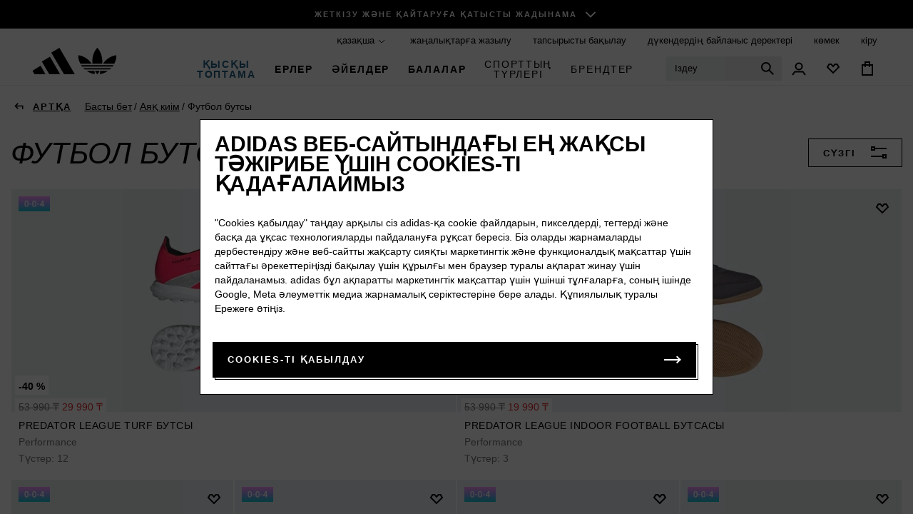

--- FILE ---
content_type: text/css
request_url: https://adidas.kz/_nuxt/css/de2150bab509bd74a803.css
body_size: 95607
content:
@charset "UTF-8";@import url(https://fonts.googleapis.com/css2?family=Roboto:wght@400;500&display=swap);.search-input{position:relative}.search-input__wrapper{width:100%}.search-input__button{display:none}.search-input__input{width:100%;height:50px;-webkit-appearance:none;-moz-appearance:none;-webkit-tap-highlight-color:transparent;line-height:24px;background:#fff;border:1px solid #767677;box-shadow:none;box-sizing:border-box;outline:none;font-family:AdihausDIN,Helvetica,Arial,sans-serif;font-size:16px;line-height:16px;color:#000;font-weight:400;padding:14px 45px}.search-input__input:-webkit-autofill{-webkit-box-shadow:inset 0 0 0 50px #fff;-webkit-text-fill-color:#000;filter:none}.search-input__input[disabled]{border:none;background:#ebedee;color:inherit}.search-input__input:focus{box-shadow:inset 0 -3px 0 0 #000;border-color:#000}.search-input__input::-moz-placeholder{font-family:AdihausDIN,Helvetica,Arial,sans-serif;font-size:13px;line-height:16px;color:#000;font-weight:400;text-transform:uppercase}.search-input__input:-ms-input-placeholder{font-family:AdihausDIN,Helvetica,Arial,sans-serif;font-size:13px;line-height:16px;color:#000;font-weight:400;text-transform:uppercase}.search-input__input::placeholder{font-family:AdihausDIN,Helvetica,Arial,sans-serif;font-size:13px;line-height:16px;color:#000;font-weight:400;text-transform:uppercase}.search-input__icon-search,.search-input__loader{position:absolute;top:0;bottom:0;left:13px;margin:auto}.search-input__loader{transform-origin:50% 50%;-webkit-animation:rotate 1s linear infinite both;animation:rotate 1s linear infinite both}.search-input__icon-close{position:absolute;top:0;bottom:0;left:auto;right:13px;margin:auto;cursor:pointer}.search-input__icon-close,.search-input__icon-search,.search-input__loader{width:24px;height:24px}.search-input__popup{position:absolute;top:50px;left:0}.search-input__popup--fool-size{position:fixed;top:-10vh;left:0}@media screen and (min-width:1024px){.search-input__popup{display:none}}.search-input--header .search-input__wrapper{display:none}.search-input--header .search-input__button{display:block}.search-input--header .search-input__input{font-family:AdihausDIN,Helvetica,Arial,sans-serif;font-size:17px;line-height:32px;color:#000;font-weight:400;width:inherit;height:inherit;padding:0 32px 0 11px;background:#ebedee;border:1px solid transparent;outline:none}.search-input--header .search-input__input::-moz-placeholder{font-family:AdihausDIN,Helvetica,Arial,sans-serif;font-size:13px;line-height:32px;color:#000;font-weight:400;text-transform:none}.search-input--header .search-input__input:-ms-input-placeholder{font-family:AdihausDIN,Helvetica,Arial,sans-serif;font-size:13px;line-height:32px;color:#000;font-weight:400;text-transform:none}.search-input--header .search-input__input::placeholder{font-family:AdihausDIN,Helvetica,Arial,sans-serif;font-size:13px;line-height:32px;color:#000;font-weight:400;text-transform:none}.search-input--header .search-input__input:focus{box-shadow:none}@media screen and (min-width:1024px){.search-input--header .search-input__input{font-family:AdihausDIN,Helvetica,Arial,sans-serif;font-size:13px;line-height:32px;color:#000;font-weight:400}.search-input--header .search-input__input:focus{border:1px solid #767677}.search-input--header .search-input__input:focus::-moz-placeholder{font-size:0}.search-input--header .search-input__input:focus:-ms-input-placeholder{font-size:0}.search-input--header .search-input__input:focus::placeholder{font-size:0}}.search-input--header .search-input__icon-close,.search-input--header .search-input__icon-search{position:absolute;top:0;bottom:0;left:auto;right:8px;margin:auto}@media screen and (min-width:1024px){.search-input--header{min-width:124px}.search-input--header .search-input__button{display:none}.search-input--header .search-input__wrapper{display:block}.search-input--header .search-input__popup{position:absolute;top:42px;left:auto;right:0}}.page-error-search{background-color:#000}.page-error-search__container{padding:20px 15px!important;background-image:url(/img/pages/error/background_375.png);background-repeat:no-repeat;background-position:50%;background-size:auto 100%}.page-error-search__title{margin-bottom:20px;text-transform:uppercase;font-family:AdineuePROCyr,Helvetica,Arial,sans-serif;font-size:26px;line-height:24px;color:#fff;font-weight:700}.page-error-search__subtitle-top{margin-bottom:16px}.page-error-search__subtitle-bottom{max-width:570px}.page-error-search__subtitle-bottom,.page-error-search__subtitle-bottom-link,.page-error-search__subtitle-top{font-family:AdihausDIN,Helvetica,Arial,sans-serif;font-size:16px;line-height:21px;color:#fff;font-weight:400}.page-error-search__subtitle-bottom-link{display:inline-block}.page-error-search__subtitle-bottom-link:after{display:block;content:"";margin:-2px 0 2px;width:100%;border-bottom:1px solid #fff;transition:.3s ease-in-out}.page-error-search__input{margin-bottom:40px;width:100%}@media screen and (min-width:375px){.page-error-search__container{background-image:url(/img/pages/error/background_640.png)}}@media screen and (min-width:640px){.page-error-search__container{background-image:url(/img/pages/error/background_768.png)}}@media screen and (min-width:768px){.page-error-search__container{background-image:url(/img/pages/error/background_1024.png);background-size:auto 210%}}@media screen and (min-width:1024px){.page-error-search__container{padding:23px 119px 20px!important;background-image:url(/img/pages/error/background.png)}.page-error-search__title{font-family:AdineuePROCyr,Helvetica,Arial,sans-serif;font-size:30px;line-height:28px;color:#fff;font-weight:700}.page-error-search__subtitle-top{margin-bottom:40px}.page-error-search__subtitle-bottom{max-width:none}}.common-text{margin:0}.common-text--italic{font-style:italic}.common-text--bold{font-weight:700}.common-container{margin:0 auto;max-width:1280px;padding-left:15px;padding-right:15px}.common-container--fill-height{height:100%}@media screen and (min-width:1024px){.common-container.checkout__container{padding:0 68px}}.dynamic-page-content{position:relative}@media screen and (min-width:1600px){.dynamic-page-content .common-container{max-width:1600px}}.slick-track[data-v-e4caeaf8]{position:relative;top:0;left:0;display:block;transform:translateZ(0)}.slick-track.slick-center[data-v-e4caeaf8]{margin-left:auto;margin-right:auto}.slick-track[data-v-e4caeaf8]:after,.slick-track[data-v-e4caeaf8]:before{display:table;content:""}.slick-track[data-v-e4caeaf8]:after{clear:both}.slick-loading .slick-track[data-v-e4caeaf8]{visibility:hidden}.slick-slide[data-v-e4caeaf8]{display:none;float:left;height:100%;min-height:1px}[dir=rtl] .slick-slide[data-v-e4caeaf8]{float:right}.slick-slide img[data-v-e4caeaf8]{display:block}.slick-slide.slick-loading img[data-v-e4caeaf8]{display:none}.slick-slide.dragging img[data-v-e4caeaf8]{pointer-events:none}.slick-initialized .slick-slide[data-v-e4caeaf8]{display:block}.slick-loading .slick-slide[data-v-e4caeaf8]{visibility:hidden}.slick-vertical .slick-slide[data-v-e4caeaf8]{display:block;height:auto;border:1px solid transparent}.slick-arrow.slick-hidden[data-v-21137603]{display:none}.slick-slider[data-v-3d1a4f76]{position:relative;display:block;box-sizing:border-box;-webkit-user-select:none;-moz-user-select:none;-ms-user-select:none;user-select:none;-webkit-touch-callout:none;-khtml-user-select:none;touch-action:pan-y;-webkit-tap-highlight-color:transparent}.slick-list[data-v-3d1a4f76]{position:relative;display:block;overflow:hidden;margin:0;padding:0;transform:translateZ(0)}.slick-list[data-v-3d1a4f76]:focus{outline:none}.slick-list.dragging[data-v-3d1a4f76]{cursor:pointer;cursor:hand}@font-face{font-family:slick;src:url([data-uri]) format("woff")}.slick-next,.slick-prev{font-size:0;line-height:0;position:absolute;top:50%;display:block;width:20px;height:20px;padding:0;transform:translateY(-50%);cursor:pointer;border:none}.slick-next,.slick-next:focus,.slick-next:hover,.slick-prev,.slick-prev:focus,.slick-prev:hover{color:transparent;outline:none;background:transparent}.slick-next:focus:before,.slick-next:hover:before,.slick-prev:focus:before,.slick-prev:hover:before{opacity:1}.slick-next.slick-disabled:before,.slick-prev.slick-disabled:before{opacity:.25}.slick-next:before,.slick-prev:before{font-family:slick;font-size:20px;line-height:1;opacity:.75;color:#fff;-webkit-font-smoothing:antialiased;-moz-osx-font-smoothing:grayscale}.slick-prev{left:-25px}[dir=rtl] .slick-prev{right:-25px;left:auto}.slick-prev:before{content:"←"}[dir=rtl] .slick-prev:before{content:"→"}.slick-next{right:-25px}[dir=rtl] .slick-next{right:auto;left:-25px}.slick-next:before{content:"→"}[dir=rtl] .slick-next:before{content:"←"}.slick-dotted.slick-slider{margin-bottom:30px}.slick-dots{position:absolute;bottom:-25px;display:block;width:100%;padding:0;margin:0;list-style:none;text-align:center}.slick-dots li{position:relative;display:inline-block;margin:0 5px;padding:0}.slick-dots li,.slick-dots li button{width:20px;height:20px;cursor:pointer}.slick-dots li button{font-size:0;line-height:0;display:block;padding:5px;color:transparent;border:0;outline:none;background:transparent}.slick-dots li button:focus,.slick-dots li button:hover{outline:none}.slick-dots li button:focus:before,.slick-dots li button:hover:before{opacity:1}.slick-dots li button:before{font-family:slick;font-size:6px;line-height:20px;position:absolute;top:0;left:0;width:20px;height:20px;content:"•";text-align:center;opacity:.25;color:#000;-webkit-font-smoothing:antialiased;-moz-osx-font-smoothing:grayscale}.slick-dots li.slick-active button:before{opacity:.75;color:#000}.slick-slider{padding-bottom:17px}@media screen and (min-width:640px){.slick-slider{padding-bottom:11px}}@media screen and (min-width:1120px){.slick-slider{padding-bottom:29px}}.slick-dots{height:10px;bottom:0;display:flex!important;display:flex;justify-content:center;align-items:flex-end}.slick-dots li{margin:0 3px;width:18px;height:1px}.slick-dots li button{padding:0;background:#000;width:100%;height:100%}.slick-dots li button:before{display:none}.slick-dots li.slick-active{height:4px}.carousel[data-v-ad2930bc]{position:relative;width:calc(100% + 15px)}@media screen and (min-width:1120px){.carousel[data-v-ad2930bc]{width:100%}}.carousel__navigation[data-v-ad2930bc]{position:absolute;top:0;left:0;width:100%;height:auto}.carousel__arrow[data-v-ad2930bc]{position:absolute}.carousel__arrow--next[data-v-ad2930bc]{right:0}.carousel__arrow--pref[data-v-ad2930bc]{left:0}.section__title[data-v-c6da32da]{margin-bottom:15px;text-transform:uppercase;letter-spacing:.015em;font-family:AdineuePROCyr,Helvetica,Arial,sans-serif;font-size:26px;line-height:24px;color:#000;font-weight:700}@media screen and (min-width:640px){.section__title[data-v-c6da32da]{margin-bottom:13px}}@media screen and (min-width:1120px){.section__title[data-v-c6da32da]{margin-bottom:16px;font-family:AdineuePROCyr,Helvetica,Arial,sans-serif;font-size:30px;line-height:28px;color:#000;font-weight:700}}picture[data-v-1179dbaa]{overflow:hidden;display:flex;justify-content:center;align-items:center}picture img[data-v-1179dbaa]{-o-object-fit:cover;object-fit:cover;width:100%;height:100%}picture img[lazy=error][data-v-1179dbaa]{height:0}.teaser-product-navigation[data-v-1179dbaa]{display:flex;justify-content:flex-end;align-items:center}@media screen and (min-width:1120px){.teaser-product-navigation[data-v-1179dbaa]{padding-bottom:50px;display:flex;justify-content:center;align-items:flex-start}}.teaser-product-navigation img[data-v-1179dbaa]{width:auto;-o-object-fit:contain;object-fit:contain}.button-text{box-sizing:border-box;display:inline-block}.button-text__btn{outline:none;box-shadow:none;border:none;-webkit-user-select:none;-moz-user-select:none;-ms-user-select:none;user-select:none;width:100%;height:100%;display:flex;justify-content:space-between;align-items:center;font-family:AdihausDIN,Helvetica,Arial,sans-serif;font-size:13px;line-height:16px;color:#000;font-weight:700;text-transform:uppercase;display:inline-flex;padding:2px 2px 1px;background:none;text-decoration:underline;transition:.3s ease-in-out;z-index:1;letter-spacing:2px}.button-text__btn:not(.button-text__btn--disabled){cursor:pointer}.button-text__btn--disabled{color:#767677;pointer-events:none}.button-text__btn:hover{background:#000;color:#fff}.carousel-item[data-v-94b61f90]{outline:none!important}.carousel-item:last-child .product[data-v-94b61f90]{margin-right:0}.product[data-v-94b61f90]{display:block;position:relative;padding:1px;margin-right:10px;width:131px;height:auto;font-family:AdihausDIN,Helvetica,Arial,sans-serif;font-size:12px;line-height:15px;color:#000;font-weight:400}@media screen and (min-width:1024px){.product[data-v-94b61f90]:hover{border-color:#000}}@media screen and (min-width:640px){.product[data-v-94b61f90]{width:226px;height:auto}}@media screen and (min-width:1024px){.product[data-v-94b61f90]{border:1px solid transparent;box-sizing:content-box;width:252px;height:auto}}.product__info[data-v-94b61f90]{display:block;padding:10px 7px 2px 10px;min-height:112px}@media screen and (min-width:640px){.product__info[data-v-94b61f90]{padding:10px 9px 20px 10px;min-height:112px}}@media screen and (min-width:1024px){.product__info[data-v-94b61f90]{min-height:94px}}.product__image[data-v-94b61f90]{position:relative;padding-top:100%;overflow:hidden;background:#eceef0;width:100%;height:0}.product__image a[data-v-94b61f90],.product__image picture[data-v-94b61f90]{width:100%;height:100%;position:absolute;top:0;left:0}.product__favorite[data-v-94b61f90]{z-index:5;min-width:24px;position:absolute;top:12px;left:auto;right:1px;right:3px;top:3px}@media screen and (max-width:640px){.product__favorite[data-v-94b61f90]{right:0;top:0;width:42px;height:42px}}.product__favorite .button-favorite__btn[data-v-94b61f90]{background-color:transparent;border:none}.product__category[data-v-94b61f90]{color:#98989a;font-weight:100}.product__category[data-v-94b61f90],.product__title[data-v-94b61f90]{margin-bottom:5px;font-family:AdihausDIN,Helvetica,Arial,sans-serif;font-size:14px;line-height:18px}.product__title[data-v-94b61f90]{text-overflow:ellipsis;text-transform:uppercase;overflow:hidden;letter-spacing:.5px;color:#000;font-weight:400}.product__price[data-v-94b61f90]{flex-wrap:wrap;padding:3px 5px;background:#fff;display:flex;justify-content:flex-start;align-items:center;position:absolute;top:auto;bottom:-5px;left:5px}@media screen and (min-width:1120px){.product__price[data-v-94b61f90]{font-size:14px;line-height:18px}}.product__price--sale[data-v-94b61f90]{color:#e32b2b}.product__price.sale[data-v-94b61f90]{width:-webkit-min-content;width:-moz-min-content;width:min-content}@media screen and (min-width:640px){.product__price.sale[data-v-94b61f90]{width:auto}}.product__price.sale .product__price--first[data-v-94b61f90]{text-decoration:line-through;color:#767677}.product__price.sale>span[data-v-94b61f90]{white-space:nowrap}.product__price--first[data-v-94b61f90]{margin-right:4px;color:#000}.product__bnpl-info[data-v-94b61f90]{top:10px;left:10px;padding:6px 8px;background:linear-gradient(#fc96fc,#959ef1,#0dc9d5);display:flex}.product__bnpl-info[data-v-94b61f90],.product__wobbler[data-v-94b61f90]{position:absolute;font-family:AdihausDIN,Helvetica,Arial,sans-serif;font-size:12px;line-height:15px;color:#000;font-weight:700}.product__wobbler[data-v-94b61f90]{padding:2px 4px 0 5px;background:#fff;text-transform:uppercase;overflow:hidden;text-overflow:ellipsis;max-width:150px;top:auto;bottom:24px;left:5px}.product__wobbler.has-sale[data-v-94b61f90]{bottom:36px}@media screen and (min-width:640px){.product__wobbler[data-v-94b61f90]{max-width:270px;line-height:17px}.product__wobbler.has-sale[data-v-94b61f90]{bottom:24px}}@media screen and (min-width:1120px){.product__wobbler[data-v-94b61f90]{font-size:14px;line-height:20px;padding:5px 5px 2px}}.product__additional[data-v-94b61f90]{flex-wrap:wrap}.product__additional[data-v-94b61f90],.product__badges[data-v-94b61f90]{display:flex;font-family:AdihausDIN,Helvetica,Arial,sans-serif;font-size:14px;line-height:18px;color:#767677;font-weight:400}.product__badges[data-v-94b61f90]{align-items:center;max-width:90%;overflow:hidden;text-overflow:ellipsis}.product__badges[data-v-94b61f90]:before{content:" · ";color:#000!important;margin:0 5px}.product__badges[data-v-94b61f90]:first-child:before{content:""}.small-margin .product[data-v-94b61f90]{margin-right:4px;padding:0}@media screen and (min-width:1024px){.small-margin .product[data-v-94b61f90]{margin-right:0}}.carousel__content>div{flex:0 0 auto}.carousel[data-v-45c9b802]{position:relative;width:100%}.carousel.full-screen-mobile[data-v-45c9b802]{width:calc(100% + 15px)}@media screen and (min-width:1120px){.carousel.full-screen-mobile[data-v-45c9b802]{width:100%}}.carousel__content[data-v-45c9b802]{display:flex;overflow-x:auto;overflow-y:hidden;-ms-scroll-snap-type:x mandatory;scroll-snap-type:x mandatory;scrollbar-width:none;width:100%;position:relative;z-index:1}.carousel__content[data-v-45c9b802]::-webkit-scrollbar{display:none;height:0;width:0}.carousel__content>div[data-v-45c9b802]{flex:0 0 auto;scroll-snap-align:none}.carousel__navigation[data-v-45c9b802]{z-index:3;position:absolute;top:0;left:0;width:100%;height:auto}.carousel__arrow[data-v-45c9b802]{position:absolute;display:none}@media screen and (min-width:1024px){.carousel__arrow[data-v-45c9b802]{display:block}}.carousel__arrow--next[data-v-45c9b802]{right:0}.carousel__arrow--pref[data-v-45c9b802]{left:0}.carousel__dots[data-v-45c9b802]{margin-top:13px;height:10px;display:flex;justify-content:center;align-items:flex-end}@media screen and (min-width:640px){.carousel__dots[data-v-45c9b802]{margin-top:7px}}@media screen and (min-width:1024px){.carousel__dots[data-v-45c9b802]{margin-top:24px}}.carousel__dots--item[data-v-45c9b802]{margin-bottom:-4px;padding:4px 3px;transition-duration:.3s;cursor:pointer;width:24px;height:12px;display:flex;justify-content:center;align-items:flex-end}.carousel__dots--item[data-v-45c9b802]:before{content:"";display:block;background:#000;width:18px;height:1px}@media screen and (min-width:1024px){.carousel__dots--item[data-v-45c9b802]:hover:before{height:4px}}.carousel__dots--item.active[data-v-45c9b802]:before{height:4px}.carousel__dots.block .carousel__dots--item[data-v-45c9b802]:before{height:1px!important}.carousel.preferences__list .carousel__content[data-v-45c9b802]{padding-left:10px;margin-left:-10px}.account__cart__slider .carousel__content[data-v-45c9b802]{margin-bottom:3px}@media screen and (min-width:640px){.account__cart__slider .carousel__content[data-v-45c9b802]{margin-bottom:8px}}@media screen and (min-width:1024px){.account__cart__slider .carousel__content[data-v-45c9b802]{margin-bottom:0}}.account__cart__slider .carousel__dots[data-v-45c9b802]{margin-top:20px}@media screen and (min-width:640px){.account__cart__slider .carousel__dots[data-v-45c9b802]{margin-top:14px}}@media screen and (min-width:1024px){.account__cart__slider .carousel__dots[data-v-45c9b802]{display:none}}.full-width-mobile .carousel__content[data-v-45c9b802]{padding:0 15px}@media screen and (min-width:1024px){.full-width-mobile .carousel__content[data-v-45c9b802]{padding:0}}.common-subtitle{font-size:24px}@media screen and (min-width:1024px){.common-subtitle{font-size:22px}}@media screen and (min-width:640px){.common-subtitle{font-size:20px}}.section__subtitle[data-v-74b22246]{margin-bottom:21px;margin-top:-5px;max-width:100%;width:410px;height:auto;font-family:AdihausDIN,Helvetica,Arial,sans-serif;font-size:16px;line-height:21px;color:#000;font-weight:400}@media screen and (min-width:1024px){.section__subtitle[data-v-74b22246]{width:523px}}.section-header[data-v-a3f96996]{display:flex;flex-direction:column;margin-bottom:24px;font-family:AdihausDIN,Helvetica,Arial,sans-serif;color:#000}@media screen and (min-width:768px){.section-header[data-v-a3f96996]{flex-direction:row;justify-content:space-between;margin-bottom:20px}}.section-header__title-block[data-v-a3f96996]{padding-top:4px}.section-header__title>[data-v-a3f96996],.section-header__title[data-v-a3f96996]{font-family:AdineuePROCyr,Helvetica,Arial,sans-serif;margin-bottom:0}.section-header__description>[data-v-a3f96996],.section-header__description[data-v-a3f96996]{margin-top:8px;margin-bottom:0;font-size:16px;line-height:normal;width:100%}@media screen and (min-width:768px){.section-header__description>[data-v-a3f96996],.section-header__description[data-v-a3f96996]{margin-top:10px}}.section-header__link-block[data-v-a3f96996]{margin-top:12px}@media screen and (min-width:768px){.section-header__link-block[data-v-a3f96996]{margin-top:0;align-self:flex-end;margin-bottom:2px}}.section-header__link>[data-v-a3f96996],.section-header__link[data-v-a3f96996]{font-size:13px;letter-spacing:2px;line-height:normal;padding:0}.product-carousel[data-v-b73181e4]{position:relative;padding:0;overflow:hidden}.product-carousel--add-pad[data-v-b73181e4]{padding-bottom:17px}@media screen and (min-width:1024px){.product-carousel--add-pad[data-v-b73181e4]{padding:0}}.section-container.has-background .product-carousel__link .button-text__btn[data-v-b73181e4],.section-container.has-background .product-carousel__link[data-v-b73181e4],.section-container.has-background .product-carousel__title[data-v-b73181e4]{color:#fff}.full-width-mobile .product-carousel__title[data-v-b73181e4]{padding:0 15px}@media screen and (min-width:1024px){.full-width-mobile .product-carousel__title[data-v-b73181e4]{padding:0 11px}}video[data-v-6b722b98]{-o-object-fit:cover;object-fit:cover;width:100%;height:100%}.background-block[data-v-58c78a14]{z-index:-1}.background-block>[data-v-58c78a14],.background-block[data-v-58c78a14]{position:absolute;top:0;left:0;right:0}.background-block>[data-v-58c78a14]{bottom:0}.section__product.product__widgets .common-container[data-v-73adea14],.section__product.product__widgets .section-container[data-v-73adea14]{padding:0}.section__product.product__widgets .product-carousel[data-v-73adea14]{padding-top:0}.section-container[data-v-73adea14]{padding:40px 0}@media screen and (max-width:1280px){.section-container[data-v-73adea14]{padding:32px 0}}@media screen and (max-width:640px){.section-container[data-v-73adea14]{padding:12px 0}}.section-container.has-background .section-container__inner-container[data-v-73adea14]{position:relative;padding-top:80px}@media screen and (max-width:1280px){.section-container.has-background .section-container__inner-container[data-v-73adea14]{padding-top:100px}}@media screen and (max-width:640px){.section-container.has-background .section-container__inner-container[data-v-73adea14]{padding-top:40px}}.section__product.product__widgets .common-container[data-v-7722285c],.section__product.product__widgets .section-container[data-v-7722285c]{padding:0}.section__product.product__widgets .product-carousel[data-v-7722285c]{padding-top:0}.section-container[data-v-7722285c]{padding:40px 0}@media screen and (max-width:1280px){.section-container[data-v-7722285c]{padding:32px 0}}@media screen and (max-width:640px){.section-container[data-v-7722285c]{padding:12px 0}}.section-container.has-background .section-container__inner-container[data-v-7722285c]{position:relative;padding-top:80px}@media screen and (max-width:1280px){.section-container.has-background .section-container__inner-container[data-v-7722285c]{padding-top:100px}}@media screen and (max-width:640px){.section-container.has-background .section-container__inner-container[data-v-7722285c]{padding-top:40px}}.not-fount__carousel[data-v-121c7481]{max-width:100%}@media screen and (min-width:1024px){.not-fount__carousel[data-v-121c7481]{width:1095px;margin:0 auto}}.not-fount__carousel .small-margin[data-v-121c7481]{padding:35px 0 44px}@media screen and (min-width:640px){.not-fount__carousel .small-margin[data-v-121c7481]{padding:11px 0 20px}}@media screen and (min-width:1024px){.not-fount__carousel .small-margin[data-v-121c7481]{padding:16px 0 44px}}.search-no-results{padding:20px 15px 44px}.search-no-results__title{margin-bottom:20px;text-transform:uppercase;font-family:AdineuePROCyr,Helvetica,Arial,sans-serif;font-size:26px;line-height:24px;color:#000;font-weight:700}.search-no-results__subtitle{margin-bottom:15px;font-family:AdihausDIN,Helvetica,Arial,sans-serif;font-size:14px;line-height:17px;color:#000;font-weight:400}.search-no-results__input{margin-bottom:11px;max-width:506px}.search-no-results__sub-line{width:100%;border-color:#767677;margin-bottom:0}.search-no-results__content{max-width:100%}@media screen and (min-width:1024px){.search-no-results__content{width:1012px;margin:0 auto}}.search-no-results__widget{margin:0;max-width:100%}@media screen and (min-width:1024px){.search-no-results__widget{width:1095px;margin:0 auto}}.search-no-results__widget .small-margin{padding:36px 0 10px;margin:0 -15px}@media screen and (min-width:1280px){.search-no-results__widget .small-margin{margin:0 -30px}}@media screen and (min-width:1024px){.search-no-results{margin:0 auto;padding:75px 15px 44px}}@media screen and (min-width:1024px){.search-no-results__title{font-family:AdineuePROCyr,Helvetica,Arial,sans-serif;font-size:30px;line-height:35px;color:#000;font-weight:700}.search-no-results__title-break{display:none}}.nuxt-progress{position:fixed;top:0;left:0;right:0;height:0;width:0;opacity:1;transition:width .1s,opacity .4s;background-color:transparent;z-index:999999}.nuxt-progress.nuxt-progress-notransition{transition:none}.nuxt-progress-failed{background-color:red}*,:after,:before{box-sizing:border-box;-webkit-appearance:none;-webkit-tap-highlight-color:rgba(0,0,0,0)}blockquote,body,dd,dl,figcaption,figure,h1,h2,h3,h4,li,menu,ol,p,ul{margin:0}body{min-height:100vh;scroll-behavior:smooth;text-rendering:optimizeSpeed;line-height:18px;font-size:14px}menu,ol,ul{padding:0;list-style:none}a{text-decoration:none;-webkit-text-decoration-skip:ink;text-decoration-skip-ink:auto}img{max-width:100%;display:block}button,input,select,textarea{font:inherit}table{border-collapse:collapse;border-spacing:0}article,aside,details,figcaption,figure,footer,header,hgroup,menu,nav,section{display:block}
/*! normalize.css v8.0.1 | MIT License | github.com/necolas/normalize.css */html{line-height:1.15;-webkit-text-size-adjust:100%}body{margin:0}main{display:block}h1{font-size:2em}hr{box-sizing:content-box;height:0;overflow:visible}pre{font-family:monospace,arial;font-size:1em}a{background-color:transparent}abbr[title]{border-bottom:none;text-decoration:underline;-webkit-text-decoration:underline dotted;text-decoration:underline dotted}b,strong{font-weight:bolder}code,kbd,samp{font-family:monospace,arial;font-size:1em}small{font-size:80%}sub,sup{font-size:75%;line-height:0;position:relative;vertical-align:baseline}sub{bottom:-.25em}sup{top:-.5em}img{border-style:none}button,input,optgroup,select,textarea{font-family:inherit;font-size:100%;line-height:1.15;margin:0}button,input{overflow:visible}button,select{text-transform:none}[type=button],[type=reset],[type=submit],button{-webkit-appearance:button}[type=button]::-moz-focus-inner,[type=reset]::-moz-focus-inner,[type=submit]::-moz-focus-inner,button::-moz-focus-inner{border-style:none;padding:0}[type=button]:-moz-focusring,[type=reset]:-moz-focusring,[type=submit]:-moz-focusring,button:-moz-focusring{outline:1px dotted ButtonText}fieldset{padding:.35em .75em .625em}legend{box-sizing:border-box;color:inherit;display:table;max-width:100%;padding:0;white-space:normal}progress{vertical-align:baseline}textarea{overflow:auto}[type=checkbox],[type=radio]{box-sizing:border-box;padding:0}[type=number]::-webkit-inner-spin-button,[type=number]::-webkit-outer-spin-button{height:auto}[type=search]{-webkit-appearance:textfield;outline-offset:-2px}[type=search]::-webkit-search-decoration{-webkit-appearance:none}::-webkit-file-upload-button{-webkit-appearance:button;font:inherit}details{display:block}summary{display:list-item}[hidden],template{display:none}@font-face{font-family:AdihausDIN;src:url(/_nuxt/fonts/6a0cdac.eot);src:url(/_nuxt/fonts/6a0cdac.eot?#iefix) format("embedded-opentype"),url(/_nuxt/fonts/c4394c0.woff2) format("woff2"),url(/_nuxt/fonts/aae895a.woff) format("woff"),url(/_nuxt/0f34a054a1409d6987d60329c08bf3cf.svg#AdihausDIN-BoldItalic) format("svg");font-weight:700;font-style:italic;font-display:optional}@font-face{font-family:YEEZY;src:url(/_nuxt/fonts/e54e79b.eot);src:url(/_nuxt/fonts/e54e79b.eot?#iefix) format("embedded-opentype"),url(/_nuxt/fonts/f8e8de1.woff2) format("woff2"),url(/_nuxt/fonts/2d77ef8.woff) format("woff"),url(/_nuxt/b4ae3395f62908e6c65ec0bfc35597da.svg#AdihausDIN-Medium) format("svg");font-weight:500;font-style:normal;font-display:optional}@font-face{font-family:AdihausDIN;src:url(/_nuxt/fonts/889bcc7.eot);src:url(/_nuxt/fonts/889bcc7.eot?#iefix) format("embedded-opentype"),url(/_nuxt/fonts/66fe355.woff2) format("woff2"),url(/_nuxt/fonts/76bf19e.woff) format("woff"),url(/_nuxt/39d4b4648ae3a6c9079a6c29a0caabde.svg#AdihausDIN-Medium) format("svg");font-weight:500;font-style:normal;font-display:optional}@font-face{font-family:AdihausDIN;src:url(/_nuxt/fonts/720f71e.eot);src:url(/_nuxt/fonts/720f71e.eot?#iefix) format("embedded-opentype"),url(/_nuxt/fonts/82e0fd9.woff2) format("woff2"),url(/_nuxt/fonts/282aab9.woff) format("woff"),url(/_nuxt/4cb540b15c47132036de54c2636b00a5.svg#AdihausDIN-MediumItalic) format("svg");font-weight:500;font-style:italic;font-display:optional}@font-face{font-family:AdihausDIN;src:url(/_nuxt/fonts/37529e6.eot);src:url(/_nuxt/fonts/37529e6.eot?#iefix) format("embedded-opentype"),url(/_nuxt/fonts/ce3ec14.woff2) format("woff2"),url(/_nuxt/fonts/7e4ef0d.woff) format("woff"),url(/_nuxt/0598c1975d999d4fd14f58784bca3130.svg#AdihausDIN-Regular) format("svg");font-weight:400;font-style:normal;font-display:optional}@font-face{font-family:AdihausDIN;src:url(/_nuxt/fonts/6b11a3a.eot);src:url(/_nuxt/fonts/6b11a3a.eot?#iefix) format("embedded-opentype"),url(/_nuxt/fonts/fce2ab5.woff2) format("woff2"),url(/_nuxt/fonts/e993244.woff) format("woff"),url(/_nuxt/c6548c9cb194e91d5263ee379588e074.svg#AdihausDIN-Bold) format("svg");font-weight:700;font-style:normal;font-display:optional}@font-face{font-family:AdihausDIN;src:url(/_nuxt/fonts/a8833b3.eot);src:url(/_nuxt/fonts/a8833b3.eot?#iefix) format("embedded-opentype"),url(/_nuxt/fonts/8ef4e90.woff2) format("woff2"),url(/_nuxt/fonts/a9b51e3.woff) format("woff"),url(/_nuxt/9e339f995f8a6983196255ac9f6a8b2b.svg#AdihausDIN-Italic) format("svg");font-weight:400;font-style:italic;font-display:optional}@font-face{font-family:AdihausDIN Cn;src:url(/_nuxt/fonts/0114bab.eot);src:url(/_nuxt/fonts/0114bab.eot?#iefix) format("embedded-opentype"),url(/_nuxt/fonts/aec3a96.woff2) format("woff2"),url(/_nuxt/fonts/0b005c0.woff) format("woff"),url(/_nuxt/199af4419ddf6afc1faffc9a2164d9de.svg#AdihausDIN-Cn) format("svg");font-weight:400;font-style:normal;font-display:optional}@font-face{font-family:AdihausDIN Cn;src:url(/_nuxt/fonts/70c0efc.eot);src:url(/_nuxt/fonts/70c0efc.eot?#iefix) format("embedded-opentype"),url(/_nuxt/fonts/c2c6356.woff2) format("woff2"),url(/_nuxt/fonts/e3afb73.woff) format("woff"),url(/_nuxt/6181a96e5cfce53671e36184ac1531e5.svg#AdihausDIN-CnBoldItalic) format("svg");font-weight:700;font-style:italic;font-display:optional}@font-face{font-family:AdihausDIN Cn;src:url(/_nuxt/fonts/46a46d1.eot);src:url(/_nuxt/fonts/46a46d1.eot?#iefix) format("embedded-opentype"),url(/_nuxt/fonts/4b63f3c.woff2) format("woff2"),url(/_nuxt/fonts/9ebf283.woff) format("woff"),url(/_nuxt/8e1e83e5d6b514ec251af03c8cddd53b.svg#AdihausDIN-CnMedium) format("svg");font-weight:500;font-style:normal;font-display:optional}@font-face{font-family:AdihausDIN Cn;src:url(/_nuxt/fonts/c040a03.eot);src:url(/_nuxt/fonts/c040a03.eot?#iefix) format("embedded-opentype"),url(/_nuxt/fonts/0f53d43.woff2) format("woff2"),url(/_nuxt/fonts/e9a17cc.woff) format("woff"),url(/_nuxt/b85e5422872e3f41242ddc08530d6848.svg#AdihausDIN-CnMediumItalic) format("svg");font-weight:500;font-style:italic;font-display:optional}@font-face{font-family:AdihausDIN Cn;src:url(/_nuxt/fonts/d09424f.eot);src:url(/_nuxt/fonts/d09424f.eot?#iefix) format("embedded-opentype"),url(/_nuxt/fonts/6351906.woff2) format("woff2"),url(/_nuxt/fonts/f134b42.woff) format("woff"),url(/_nuxt/8f8bd9679194df10df14e24b55831623.svg#AdihausDIN-CnBold) format("svg");font-weight:700;font-style:normal;font-display:optional}@font-face{font-family:AdihausDIN Cn;src:url(/_nuxt/fonts/5e2ada3.eot);src:url(/_nuxt/fonts/5e2ada3.eot?#iefix) format("embedded-opentype"),url(/_nuxt/fonts/9dd9332.woff2) format("woff2"),url(/_nuxt/fonts/b6ae8c2.woff) format("woff"),url(/_nuxt/8417595d6dc4c90ed0c54b120f8420c2.svg#AdihausDIN-CnItalic) format("svg");font-weight:400;font-style:italic;font-display:optional}@font-face{font-family:AdineuePROCyr;src:url(/_nuxt/fonts/6e75afb.eot);src:url(/_nuxt/fonts/6e75afb.eot?#iefix) format("embedded-opentype"),url(/_nuxt/fonts/c8241bd.woff2) format("woff2"),url(/_nuxt/fonts/32746c1.woff) format("woff"),url(/_nuxt/5d5e3b507a6c12668486e6fb9afad833.svg#adineuePROCyr-BoldWeb) format("svg");font-weight:700;font-style:normal;font-display:optional}@font-face{font-family:AdineuePROCyr;src:url(/_nuxt/fonts/22293ae.eot);src:url(/_nuxt/fonts/22293ae.eot?#iefix) format("embedded-opentype"),url(/_nuxt/fonts/fd18058.woff2) format("woff2"),url(/_nuxt/fonts/6cd48a7.woff) format("woff"),url(/_nuxt/6f5b3447749559ec1934184d9747ff13.svg#adineuePROCyr-BlackWeb) format("svg");font-weight:900;font-style:normal;font-display:optional}@font-face{font-family:AdineuePROCyr;src:url(/_nuxt/fonts/ce75d25.eot);src:url(/_nuxt/fonts/ce75d25.eot?#iefix) format("embedded-opentype"),url(/_nuxt/fonts/32041e7.woff2) format("woff2"),url(/_nuxt/fonts/42e3108.woff) format("woff"),url(/_nuxt/358563296e75b9618dd1a71592490796.svg#adineuePROCyr-BlackItalicWeb) format("svg");font-weight:900;font-style:italic;font-display:optional}@font-face{font-family:AdineuePROCyr;src:url(/_nuxt/fonts/a4f433c.eot);src:url(/_nuxt/fonts/a4f433c.eot?#iefix) format("embedded-opentype"),url(/_nuxt/fonts/69ea1da.woff2) format("woff2"),url(/_nuxt/fonts/359cb3c.woff) format("woff"),url(/_nuxt/c50d402314d74b2c5e3ac71f98227fdb.svg#adineuePROCyr-LightItalicWeb) format("svg");font-weight:300;font-style:italic;font-display:optional}@font-face{font-family:AdineuePROCyr;src:url(/_nuxt/fonts/a2f9b86.eot);src:url(/_nuxt/fonts/a2f9b86.eot?#iefix) format("embedded-opentype"),url(/_nuxt/fonts/db3532b.woff2) format("woff2"),url(/_nuxt/fonts/b1395b6.woff) format("woff"),url(/_nuxt/5225aea51316537b45d33720813663f4.svg#adineuePROCyr-BoldItalicWeb) format("svg");font-weight:700;font-style:italic;font-display:optional}@font-face{font-family:AdineuePROCyr;src:url(/_nuxt/fonts/9de1166.eot);src:url(/_nuxt/fonts/9de1166.eot?#iefix) format("embedded-opentype"),url(/_nuxt/fonts/eea8981.woff2) format("woff2"),url(/_nuxt/fonts/42a2940.woff) format("woff"),url(/_nuxt/e082f2da5498d5f67652fa1cec92ac93.svg#adineuePROCyr-LightWeb) format("svg");font-weight:300;font-style:normal;font-display:optional}@font-face{font-family:AdineuePROCyr;src:url(/_nuxt/fonts/7bd765e.eot);src:url(/_nuxt/fonts/7bd765e.eot?#iefix) format("embedded-opentype"),url(/_nuxt/fonts/0b17258.woff2) format("woff2"),url(/_nuxt/fonts/27bb4cb.woff) format("woff"),url(/_nuxt/9d1446266956500dcebd85bbfbcd9cf8.svg#adineuePROCyr-RegularItalicWeb) format("svg");font-weight:400;font-style:italic;font-display:optional}@font-face{font-family:AdineuePROCyr;src:url(/_nuxt/fonts/e8cbcec.eot);src:url(/_nuxt/fonts/e8cbcec.eot?#iefix) format("embedded-opentype"),url(/_nuxt/fonts/6d39c47.woff2) format("woff2"),url(/_nuxt/fonts/18c68c5.woff) format("woff"),url(/_nuxt/ae4c55bde797797f3208afd0663f7a13.svg#adineuePRO-RegularWeb) format("svg");font-weight:400;font-style:normal;font-display:optional}body{font-family:AdihausDIN,Helvetica,Arial,sans-serif}#__nuxt,body,html{width:100%}#__nuxt{display:block;height:auto;overflow:hidden}.page-enter-active,.page-leave-active{transition:opacity .5s}.page-enter,.page-leave-active{opacity:0}.translate-top-enter-active,.translate-top-leave-active{transition:.3s ease-in-out}.translate-top-enter,.translate-top-leave-active{transform:translateY(-100%)}.fade-enter-active,.fade-leave-active{transition:opacity .5s}.fade-enter,.fade-leave-active,.fade-leave-to{opacity:0}.v-popup__outer-container{width:100%;height:100%;display:block;max-width:100vw;max-height:100vh}@media screen and (min-width:1024px){.v-popup__outer-container{display:flex;justify-content:center;align-items:center}}.v-popup__outer-container--is-top{display:flex;justify-content:center;align-items:flex-start}.v-popup__outer-container--is-bottom{display:flex;justify-content:center;align-items:flex-end}.v-popup__outer-container--is-right{display:flex;justify-content:flex-end;align-items:center}.v-popup__outer-container--is-left{display:flex;justify-content:flex-start;align-items:center}.v-popup__outer-container--is-top-left{display:flex;justify-content:flex-start;align-items:flex-start}.v-popup__outer-container--is-top-right{display:flex;justify-content:flex-end;align-items:flex-start}.v-popup__outer-container--is-bottom-left{display:flex;justify-content:flex-start;align-items:flex-end}.v-popup__outer-container--is-bottom-right{display:flex;justify-content:flex-end;align-items:flex-end}.v-popup__outer-container--is-bottom-tablet{display:flex;justify-content:center;align-items:flex-end}@media screen and (max-width:1025px){.v-popup__outer-container--is-bottom-tablet .v-popup__container{border:none;border-top:1px solid #000}}@media screen and (min-width:1024px){.v-popup__outer-container--is-bottom-tablet{display:flex;justify-content:center;align-items:center}}.v-popup__outer-container--is-top-tablet{display:flex;justify-content:center;align-items:flex-start}.v-popup__outer-container--is-top-tablet .v-popup__container{border:1px solid #000;border-right:none;border-left:none}.v-popup__container{display:block;background:#fff;border:1px solid #000;box-shadow:none;outline:none;z-index:2;position:relative;padding:29px 0 30px 20px;display:flex;justify-content:flex-start;align-items:stretch;flex-direction:column;max-width:100vw;max-height:calc(100vh - 120px)!important;margin:20px 0 0;width:100%}@media screen and (min-width:1024px){.v-popup__container{margin:20px;padding:19px 0 19px 19px;max-height:calc(100% - 40px)!important;display:block;min-width:300px;min-height:100px}}.v-popup__container__close-btn{position:absolute;top:0;left:auto;right:15px;width:36px;height:36px;margin:-1px -1px 0 0;background:#fff;border:1px solid #000;z-index:99999;cursor:pointer;transform:translateY(-50%)}.v-popup__container__close-btn:after,.v-popup__container__close-btn:before{content:"";display:block;width:22px;height:2px;position:absolute;top:50%;left:0;right:0;margin:-1px auto auto;background:#000}.v-popup__container__close-btn:before{transform:rotate(-45deg)}.v-popup__container__close-btn:after{transform:rotate(45deg)}@media screen and (min-width:1024px){.v-popup__container__close-btn{transform:translate(50%,-50%);right:0}}.v-popup__container__footer,.v-popup__container__header{flex-shrink:0;width:100%}.v-popup__container__body{width:100%;height:100%;max-height:calc(100vh - 80px);flex-shrink:1;overflow:auto}@media screen and (min-width:1280px){.v-popup__container__body{max-height:calc(100vh - 60px)!important}}.v-popup__container__scroll{margin:0!important;height:100%}.default-popup{max-height:100vh;width:100%;padding:24px 20px;font-family:AdihausDIN,Helvetica,Arial,sans-serif;color:#000}@media screen and (min-width:1024px){.default-popup{max-height:none;width:720px;margin:30px}}@media(min-width:640px)and (max-width:1024px){.default-popup{padding:24px 80px}}.default-popup>*{scroll-behavior:smooth}.default-popup__title{font-size:26px;margin-bottom:10px;text-transform:uppercase;font-family:AdineuePROCyr,Helvetica,Arial,sans-serif;font-weight:700;line-height:31px}.default-popup__description{font-size:16px;line-height:22px;margin-bottom:10px}.common-scroll{overflow:auto;position:relative;-ms-overflow-style:none;scrollbar-width:none}.common-scroll::-webkit-scrollbar{display:none}.common-scroll:not(.common-scroll--vertical){padding-bottom:26px;margin-bottom:-26px}.common-scroll--vertical{max-height:inherit;box-sizing:border-box}.common-scroll--vertical .common-scroll__wrapper{display:block;overflow:auto;max-height:inherit;box-sizing:border-box;-ms-overflow-style:none;scrollbar-width:none}.common-scroll--vertical .common-scroll__wrapper::-webkit-scrollbar{display:none}.common-scroll__inner{display:table;width:100%}.common-scroll__thumb{background:rgba(118,118,119,.7);height:2px;position:absolute}.common-scroll__scrollbar{background:transparent;margin:-2px 0 0;overflow:hidden;position:absolute;top:auto;bottom:0;left:0;width:100%;height:2px}.common-scroll__scrollbar--vertical{height:100%;width:2px;top:0;right:4px;left:auto;margin:0}.common-scroll__scrollbar--vertical .common-scroll__thumb{background:rgba(118,118,119,.7);width:2px;height:auto}.language-switch-popup{max-width:100vw;width:100vw}@media screen and (min-width:1024px){.language-switch-popup{width:450px}}.language-switch__title{max-width:none;font-family:AdineuePROCyr,Helvetica,Arial,sans-serif;font-size:26px;line-height:28px;color:#000;font-weight:700;letter-spacing:1.5px;text-transform:uppercase}@media screen and (min-width:1024px){.language-switch__title{font-size:30px;max-width:195px}}.language-switch__body{padding:21px 0 0}@media screen and (min-width:1024px){.language-switch__body{padding:23px 0 0}}.language-switch__body__toggle-block{padding:0 0 24px}.language-switch__body__toggle-block__item{padding:0 0 0 38px;position:relative;min-height:24px;margin:8px 0;cursor:pointer;width:-webkit-fit-content;width:-moz-fit-content;width:fit-content;display:flex;justify-content:flex-start;align-items:center;font-family:AdihausDIN,Helvetica,Arial,sans-serif;font-size:14px;line-height:18px;color:#000;font-weight:400;text-transform:none;text-transform:uppercase;font-weight:700}.language-switch__body__toggle-block__item:not(:first-child){margin-top:16px}.language-switch__body__toggle-block__item__input{width:100%;height:100%;position:absolute;top:0;left:0;cursor:pointer;opacity:0;z-index:2}.language-switch__body__toggle-block__item__input:checked~.language-switch__body__toggle-block__item__text:after{opacity:1}.language-switch__body__toggle-block__item__text{position:static;z-index:1}.language-switch__body__toggle-block__item__text:after,.language-switch__body__toggle-block__item__text:before{content:"";background:#fff;transition:.3s;width:24px;height:24px;position:absolute;top:0;bottom:0;left:0;margin:auto;box-sizing:border-box;border-radius:50%}.language-switch__body__toggle-block__item__text:before{border:1px solid #767677}.language-switch__body__toggle-block__item__text:after{opacity:0;border:8px solid #000}.language-switch__body__btn{display:inline-block}.header-icon-container{display:flex;align-items:center}.header-icon-container__profile{order:1}.header-icon-container__search{order:2}.header-icon-container__favorite{display:none;order:3}.header-icon-container__bag{order:4}.header-icon-container__notification{order:1!important;width:48px;height:48px;display:flex;justify-content:center;align-items:center}.header-icon-container__notification:empty{width:0;height:0}@media screen and (max-width:480px){.header-icon-container__notification{display:none!important}}@media screen and (min-width:1024px){.header-icon-container__favorite{display:block}.header-icon-container__search{order:0}}.header-menu__item[data-v-95fc457c]{min-height:47px;margin:0 20px 0 0;padding:3px 0 0;display:flex;justify-content:space-between;align-items:stretch;-webkit-appearance:none;-moz-appearance:none;-webkit-tap-highlight-color:transparent;flex-direction:column}.header-menu__item:hover .header-menu__item__container[data-v-95fc457c]{z-index:100}.header-menu__item__link[data-v-95fc457c]{margin:auto 3px!important;text-align:center;cursor:pointer}.header-menu__item__line[data-v-95fc457c]{width:100%;height:3px;flex-grow:0;flex-shrink:0;background:#000;opacity:0;transition:.3s;margin:0}.header-menu__item__line--active[data-v-95fc457c]{opacity:1}.header-menu{position:static;margin-bottom:-1px}@media screen and (min-width:1280px){.header-menu{position:relative}}.language-switcher{display:flex;justify-content:center;align-items:center;min-height:24px;position:relative;z-index:50}.language-switcher__toggle{display:block;padding:0 15px 0 10px;position:relative;cursor:pointer;display:flex;justify-content:flex-start;align-items:flex-end;font-family:AdihausDIN,Helvetica,Arial,sans-serif;font-size:13px;line-height:17px;color:#000;font-weight:400;text-transform:lowercase}.language-switcher__toggle__icon{margin:0 0 3.5px 5px;width:10px;height:10px;display:flex;justify-content:center;align-items:center}.language-switcher__toggle__icon.macOs{margin-bottom:1.5px}.language-switcher__toggle__icon svg{width:100%;height:100%;transition:.2s}.language-switcher__toggle__icon--active svg{transform:rotate(-180deg)}.language-switcher__list{display:block;min-width:100%;min-height:0;position:absolute;top:100%;left:0;background:#fff}.language-switcher__list__item{font-family:AdihausDIN,Helvetica,Arial,sans-serif;font-size:13px;line-height:15px;color:#000;font-weight:400;text-transform:lowercase;padding:6px 10px 7px;width:100%;cursor:pointer;display:flex;justify-content:flex-start;align-items:flex-end}.language-switcher__list__item--active{border-bottom:1px solid #ebedee}.language-switcher__list__item__icon{margin:0 0 0 3.5px;width:18px;height:17px;display:flex;justify-content:center;align-items:center}.language-switcher__list__item__icon svg{width:18px;height:18px}.common-form{background:#fff}.select-field__wrapper__head{cursor:pointer;border:1px solid #767677;min-height:50px;background:#fff;position:relative;display:flex;justify-content:flex-start;align-items:center}.select-field__wrapper__head.search{background-image:url(/_nuxt/11bb796bbe501a3234a79dbfad101c20.svg);background-size:24px 24px;background-repeat:no-repeat;background-position:calc(100% - 16px) 50%}.select-field__wrapper__head[disabled]{border:none;background:#ebedee}.select-field__wrapper__head__search{z-index:2;background:#fff;position:absolute;top:0;left:0;width:100%;height:100%}.select-field__wrapper__head__search__input{height:50px;-webkit-appearance:none;-moz-appearance:none;-webkit-tap-highlight-color:transparent;font-family:AdihausDIN,Helvetica,Arial,sans-serif;font-size:16px;line-height:24px;color:#000;font-weight:400;background:#fff;box-shadow:none;box-sizing:border-box;padding:13px 20px 13px 21px;outline:none;width:100%;height:100%;border:none;cursor:pointer;background:none}.select-field__wrapper__head__search__input:-webkit-autofill{-webkit-box-shadow:inset 0 0 0 50px #fff;-webkit-text-fill-color:#000;filter:none}.select-field__wrapper__head__search__input[disabled]{border:none;background:#ebedee;color:inherit}.select-field__wrapper__head__search__input:focus{cursor:default}.select-field__wrapper__head__loader{z-index:5;background:#fff url(/_nuxt/5584398cb5a40353443e8d2b9cc4d978.svg);border-radius:50px;transform-origin:50% 50%;-webkit-animation:rotate 1s linear infinite both;animation:rotate 1s linear infinite both}.select-field__wrapper__head__close,.select-field__wrapper__head__loader{width:24px;height:24px;position:absolute;top:0;bottom:0;left:auto;right:20px;margin:auto}.select-field__wrapper__head__close{cursor:pointer;z-index:3;background:#fff}.select-field__wrapper__head__close:after,.select-field__wrapper__head__close:before{content:"";background:#000;position:absolute;top:50%;left:0;right:0;margin:auto;width:17px;height:2px}.select-field__wrapper__head__close:before{transform:rotate(-45deg)}.select-field__wrapper__head__close:after{transform:rotate(45deg)}.select-field__wrapper__head__selected-label{display:flex;justify-content:flex-start;align-items:center;width:100%;opacity:0;transition:.3s;padding:10px 20px;flex-wrap:wrap;z-index:1}.select-field__wrapper__head__selected-label--showed{opacity:1}.select-field__wrapper__head__selected-label__main{font-size:16px;line-height:22px;color:#000}.select-field__wrapper__head__selected-label__addition,.select-field__wrapper__head__selected-label__main{white-space:nowrap;overflow:hidden;text-overflow:ellipsis;font-family:AdihausDIN,Helvetica,Arial,sans-serif;font-weight:400;width:100%;height:auto}.select-field__wrapper__head__selected-label__addition{font-size:14px;line-height:20px;color:#767677}.select-field__wrapper__dropdown{display:block;position:relative;width:100%;height:0}.select-field__wrapper__dropdown__content{position:absolute;top:0;left:0;background:#fff;border:1px solid #767677;border-top:none;z-index:3}.select-field__wrapper__dropdown__content,.select-field__wrapper__dropdown__content__scroll-wrapper{width:100%;height:auto;display:block;max-width:100%;max-height:380px}.select-field__wrapper__dropdown__content__list{display:block;width:100%}.select-field__wrapper__dropdown__content__list__item{display:flex;justify-content:flex-start;align-items:center;width:100%;height:auto;min-height:63px;cursor:pointer}.select-field__wrapper__dropdown__content__list__item:not(:last-child){border-bottom:1px solid #ebedee}.select-field__wrapper__dropdown__content__list__item:hover{background:#ebedee}.select-field__wrapper__dropdown__content__list__item__inner{padding:0 0 0 19px}.select-field__wrapper__dropdown__content__list__item__inner>span{display:block}.select-field__wrapper__dropdown__content__list__item__inner>span:first-child{font-family:AdihausDIN,Helvetica,Arial,sans-serif;font-size:16px;line-height:22px;color:#000;font-weight:400}.select-field__wrapper__dropdown__content__list__item__inner>span:not(:first-child){font-family:AdihausDIN,Helvetica,Arial,sans-serif;font-size:14px;line-height:20px;color:#767677;font-weight:400}.select-field__wrapper__dropdown__content__list__item--no-result{cursor:default;background:#fff!important}.select-fade-enter-active,.select-fade-leave-active{transition:opacity .3s ease-in-out}.select-fade-enter,.select-fade-leave-to{opacity:0}.delivery-item__label__icon svg path{stroke:#fff}.delivery-item[data-v-7327af96]{position:relative;z-index:1}.delivery-item__input[data-v-7327af96]{width:100%;height:100%;position:absolute;top:0;left:0;opacity:0!important;z-index:10;cursor:pointer}.delivery-item__input:checked+.delivery-item__label[data-v-7327af96]{border:1px solid #000}.delivery-item__input:checked+.delivery-item__label .delivery-item__label__icon[data-v-7327af96]{opacity:1}.delivery-item__label[data-v-7327af96]{border:1px solid #ebedee;padding:20px;font-family:AdihausDIN,Helvetica,Arial,sans-serif;font-size:16px;line-height:22px;color:#000;font-weight:400}.delivery-item__label__head[data-v-7327af96]{margin-bottom:5px;display:flex;justify-content:space-between;align-items:stretch}.delivery-item__label__title[data-v-7327af96]{font-weight:700;text-transform:uppercase}.delivery-item__label__price[data-v-7327af96]{white-space:nowrap}.delivery-item__label__info[data-v-7327af96]{display:flex;justify-content:flex-start;align-items:flex-start}.delivery-item__label__info--icon[data-v-7327af96]{margin-right:6px;margin-top:-2px;min-width:24px;width:24px;height:24px}.delivery-item__label__description[data-v-7327af96]{margin-top:5px;font-size:15px;max-width:100%}@media screen and (min-width:768px){.delivery-item__label__description[data-v-7327af96]{max-width:calc(100% - 100px)}}.delivery-item__label__icon[data-v-7327af96]{border-radius:50%;background:#000;opacity:0;display:flex;justify-content:center;align-items:center;width:24px;height:24px;position:absolute;top:-7px;left:auto;right:-7px}.radio-item{position:relative;z-index:1}.radio-item__input{width:100%;height:100%;position:absolute;top:0;left:0;opacity:0!important;z-index:10;cursor:pointer}.radio-item__input:checked+.radio-item__label:after{opacity:1}.radio-item__label{font-family:AdihausDIN,Helvetica,Arial,sans-serif;font-size:16px;line-height:22px;color:#000;font-weight:400;display:flex;justify-content:flex-start;align-items:center;padding:0 0 0 39px;position:relative;min-height:24px}.radio-item__label:after,.radio-item__label:before{width:24px;height:24px;position:absolute;top:0;bottom:0;left:0;margin:auto;content:"";display:block;background:#fff;box-sizing:border-box;border-radius:50%;transition:.3s}.radio-item__label:before{border:2px solid #767677;z-index:1}.radio-item__label:after{border:8px solid #000;opacity:0;z-index:2}.radio-field{display:flex;justify-content:flex-start;align-items:flex-start;flex-wrap:wrap}.radio-field--inline .radio-field__item{width:100%}.radio-field--inline .radio-field__item:not(:last-child){margin-right:0}@media screen and (min-width:640px){.radio-field--inline .radio-field__item:not(:last-child){margin-right:31px}}@media screen and (min-width:640px){.radio-field--inline .radio-field__item{width:auto;margin:0 0 5px}}.radio-field__item{margin:0 0 10px}.radio-field__title{width:100%;margin-bottom:7px;text-transform:uppercase;font-family:AdihausDIN,Helvetica,Arial,sans-serif;font-size:13px;line-height:22px;color:#000;font-weight:400}.radio-field{position:relative}.radio-field__item{display:block;margin:0;width:100%}.radio-field__item:not(:last-child){margin-bottom:20px}.checkbox-item{position:relative;display:block;z-index:1}.checkbox-item__input{width:100%;height:100%;position:absolute;top:0;left:0;opacity:0!important;z-index:10;cursor:pointer}.checkbox-item__input:checked+.checkbox-item__label:after{opacity:1}.checkbox-item__input:checked+.checkbox-item__label:before{background:#000;border-color:#000}.checkbox-item__input[disabled]+.checkbox-item__label:after,.checkbox-item__input[disabled]+.checkbox-item__label:before{border-width:1px;background-color:#ebedee}.checkbox-item__label{font-family:AdihausDIN,Helvetica,Arial,sans-serif;font-size:16px;line-height:24px;color:#000;font-weight:400;display:flex;justify-content:flex-start;align-items:center;padding:0 0 0 42px;position:relative;min-height:24px}.checkbox-item__label>span{margin-bottom:-1px;display:block}.checkbox-item__label__required{color:#e32b2b;display:inline-block;text-indent:3px;margin-bottom:auto}.checkbox-item__label a{font-family:AdihausDIN,Helvetica,Arial,sans-serif;font-size:16px;line-height:24px;color:#000;font-weight:400;display:inline;position:relative;text-decoration:underline;-webkit-text-decoration-skip-ink:none;text-decoration-skip-ink:none;z-index:11}.checkbox-item__label a:hover{background-color:#000;color:#fff}.checkbox-item__label:after,.checkbox-item__label:before{width:24px;height:24px;position:absolute;top:0;bottom:0;left:0;content:"";display:block;background:#fff;box-sizing:border-box;transition:.3s;margin:0}.checkbox-item__label:before{border:2px solid #767677;z-index:1}.checkbox-item__label:after{z-index:2;background:transparent url(/_nuxt/c5b53e46f5b85d57724d57fac6aa9c80.svg) 50% no-repeat;background-size:contain;opacity:0}.input-field{width:100%;height:50px;-webkit-appearance:none;-moz-appearance:none;-webkit-tap-highlight-color:transparent;font-family:AdihausDIN,Helvetica,Arial,sans-serif;font-size:16px;line-height:24px;color:#000;font-weight:400;background:#fff;border:1px solid #767677;box-shadow:none;box-sizing:border-box;padding:13px 20px 13px 21px;outline:none}.input-field:-webkit-autofill{-webkit-box-shadow:inset 0 0 0 50px #fff;-webkit-text-fill-color:#000;filter:none}.input-field[disabled]{border:none;background:#ebedee;color:inherit}.password-field-wrapper{position:relative}.password-field-wrapper__icon-row{display:flex;justify-content:flex-end;align-items:center;width:100%;height:auto}.form-row{display:block;width:100%;padding:0;position:relative;z-index:9;display:flex;justify-content:flex-start;align-items:flex-start;margin:0}.form-row:not(:last-child){margin:0 0 20px}.form-row[data-row-type=password] .form-row__container__row--active .form-row__container__row__label{bottom:50px}.form-row[data-row-type=password] .form-row__container__row__label{bottom:25px}.form-row[data-row-type=autoselect] .form-row__container__row--error:after,.form-row[data-row-type=autoselect] .form-row__container__row--success:after,.form-row[data-row-type=autoselect] .form-row__container__row-icon-check,.form-row[data-row-type=autoselect] .form-row__container__row-icon-cross{display:none}.form-row[data-row-type=autoselect] .form-row__container__row__label{bottom:100%}.form-row[data-row-type=radiodelivery] .form-row__container__row--error:after,.form-row[data-row-type=radiodelivery] .form-row__container__row--success:after,.form-row[data-row-type=radiodelivery] .form-row__container__row-icon-check,.form-row[data-row-type=radiodelivery] .form-row__container__row-icon-cross{display:none}.form-row--focused{z-index:10}.form-row--without-shifting .form-row__container__info-block__error-wrapper__inner{position:absolute;top:0;left:0}.form-row__container{display:flex;justify-content:flex-start;align-items:flex-start;width:100%;height:auto;position:relative;flex-wrap:wrap}.form-row__container__row-icon-check,.form-row__container__row-icon-cross{background:#fff;z-index:2;width:24px;height:24px;position:absolute;top:auto;bottom:12px;left:auto;right:20px}.form-row__container__row-icon-check svg,.form-row__container__row-icon-cross svg{width:24px;height:24px}.form-row__container__row{position:relative;width:100%;height:auto}.form-row__container__row--active .form-row__container__row__label{bottom:100%;font-size:14px;z-index:4}.form-row__container__row--error:after{border-bottom:2px solid #e32b2b}.form-row__container__row--error:after,.form-row__container__row--success:after{position:absolute;top:auto;bottom:0;left:0;display:block;content:"";width:100%;transition:.3s ease-in-out}.form-row__container__row--success:after{border-bottom:2px solid #0a5}.form-row__container__row__label{position:absolute;top:auto;bottom:50%;left:15px;font-family:AdihausDIN,Helvetica,Arial,sans-serif;font-size:16px;line-height:22px;color:#000;font-weight:400;min-height:22px;transform:translateY(50%);padding:0 6px;color:#767677;transition:.3s ease-in-out;background:#fff;pointer-events:none;z-index:4}.form-row__container__row__label__required-mark{color:#e32b2b;display:inline-block;margin:0 0 3px}.form-row__container__info-block{width:100%;height:auto}.form-row__container__info-block__description{padding:4px 20px 0;font-family:AdihausDIN,Helvetica,Arial,sans-serif;font-size:14px;line-height:20px;color:#767677;font-weight:400}.form-row__container__info-block__error-wrapper{position:relative}.form-row__container__info-block__error-wrapper__text{padding:4px 0 0 20px;font-family:AdihausDIN,Helvetica,Arial,sans-serif;font-size:14px;line-height:20px;color:#e32b2b;font-weight:500;width:100%;height:auto}.form-row__container__info-block__error-wrapper__text.checkbox,.form-row__container__info-block__error-wrapper__text.Checkbox{padding-left:0}.form-row--half-row{display:inline-block}@media screen and (min-width:640px){.form-row--half-container .form-row__container,.form-row--half-row{width:calc(50% - 8px)}}.date-inputs-container{width:100%;height:auto;flex-wrap:wrap}.date-inputs-container__row{display:flex;justify-content:flex-start;align-items:stretch;width:calc(100% + 7px);margin-right:-7px}@media screen and (min-width:640px){.date-inputs-container__row{width:calc(100% + 15px);margin-right:-15px}}.date-inputs-container__row__item{width:calc(33.33333% - 7px);margin-right:7px!important;margin-bottom:0!important}@media screen and (min-width:640px){.date-inputs-container__row__item{width:calc(33.33333% - 10px);margin-right:15px!important;margin-bottom:0!important}}.recaptcha[data-v-5f843bcc]{position:relative}.recaptcha.active[data-v-5f843bcc]{margin-bottom:40px}.recaptcha__error[data-v-5f843bcc]{padding:4px 0 0 20px;width:100%;position:absolute;top:100%;left:0;font-family:AdihausDIN,Helvetica,Arial,sans-serif;font-size:14px;line-height:20px;color:#e32b2b;font-weight:500}.grecaptcha-badge{display:none!important}.form[data-v-5f5e90aa]{padding:29px 0 6px 5px}@media screen and (min-width:640px){.form[data-v-5f5e90aa]{padding:1px 0 0}}@media screen and (min-width:1024px){.form[data-v-5f5e90aa]{padding:0}}.form__title[data-v-5f5e90aa]{letter-spacing:.5px;margin-bottom:33px;text-transform:uppercase;font-family:AdineuePROCyr,Helvetica,Arial,sans-serif;font-size:26px;line-height:28px;color:#000;font-weight:700}@media screen and (min-width:640px){.form__title[data-v-5f5e90aa]{margin-bottom:34px}}@media screen and (min-width:1024px){.form__title[data-v-5f5e90aa]{font-size:30px}}.form__body__fields--item[data-v-5f5e90aa]{margin:0 0 20px}.form__body__fields--item[data-v-5f5e90aa]:last-child{margin-bottom:20px}.form__body__btn[data-v-5f5e90aa]{position:relative;z-index:10;width:100%}@media screen and (min-width:640px){.form__body__btn[data-v-5f5e90aa]{width:auto}}.form__info[data-v-5f5e90aa]{margin-top:19px;margin-right:6px;font-family:AdihausDIN,Helvetica,Arial,sans-serif;font-size:16px;line-height:22px;color:#000;font-weight:400}@media screen and (min-width:640px){.form__info[data-v-5f5e90aa]{margin-top:21px;margin-right:0}}.form__info a[data-v-5f5e90aa]{color:#000;text-decoration:underline}@media screen and (min-width:1024px){.form__info a[data-v-5f5e90aa]:hover{background:#000;color:#fff}}.form__recaptcha[data-v-5f5e90aa]{margin-bottom:40px}@media screen and (min-width:640px){.form__recaptcha[data-v-5f5e90aa]{margin-bottom:45px}}@media screen and (min-width:1024px){.form__recaptcha[data-v-5f5e90aa]{margin-bottom:40px}}.radio-field--inline .radio-field__item{margin-bottom:0}.radio-field--inline .radio-field__item:not(:last-child){margin-bottom:20px}.radio-field--inline .radio-field__item:nth-child(3){margin-right:19px}@media screen and (min-width:640px){.radio-field--inline .radio-field__item:not(:last-child){margin-bottom:0}}.subscribe-popup__inner .form__info a{color:#000;text-decoration:underline}@media screen and (min-width:1024px){.subscribe-popup__inner .form__info a:hover{background:#000;color:#fff}}.common-form-error{padding:4px 0 0 20px;font-family:AdihausDIN,Helvetica,Arial,sans-serif;font-size:14px;line-height:20px;color:#e32b2b;font-weight:500;width:100%;height:auto}.common-form-error.checkbox,.common-form-error.Checkbox{padding-left:0}.common-row[data-v-0ca7b90e]{display:flex;flex:1 1 auto;width:100%}.common-row--wrap[data-v-0ca7b90e]{flex-wrap:wrap}.common-row--column[data-v-0ca7b90e]{flex-direction:column}.common-row--fill-height[data-v-0ca7b90e]{height:100%}.agree[data-v-6b0fc1e2]{flex-direction:column;padding:34px 0 6px;display:flex;justify-content:flex-start;align-items:stretch}@media screen and (min-width:640px){.agree[data-v-6b0fc1e2]{align-items:flex-start;padding:27px 0 135px}}@media screen and (min-width:1024px){.agree[data-v-6b0fc1e2]{align-items:flex-start;padding:0 0 143px}}.agree__title[data-v-6b0fc1e2]{text-transform:uppercase;margin-bottom:20px;max-width:240px;letter-spacing:.5px;font-family:AdineuePROCyr,Helvetica,Arial,sans-serif;font-size:26px;line-height:24px;color:#000;font-weight:700}@media screen and (min-width:640px){.agree__title[data-v-6b0fc1e2]{line-height:28px;max-width:100%}}@media screen and (min-width:1024px){.agree__title[data-v-6b0fc1e2]{font-size:30px}}.agree__text[data-v-6b0fc1e2]{margin-bottom:24px;font-family:AdihausDIN,Helvetica,Arial,sans-serif;font-size:16px;line-height:22px;color:#000;font-weight:400}@media screen and (min-width:640px){.agree__text[data-v-6b0fc1e2]{max-width:432px}}.agree__btn[data-v-6b0fc1e2]{margin-left:5px;width:105px}.agree__btn .button-main__btn[data-v-6b0fc1e2]{min-width:105px}.agree__btn .button-main__icon[data-v-6b0fc1e2]{margin-left:18px}@media screen and (min-width:640px){.agree__btn[data-v-6b0fc1e2]{margin-left:0}}.thanks[data-v-9350b6d0]{padding:35px 14px 31px 0}@media screen and (min-width:640px){.thanks[data-v-9350b6d0]{align-items:flex-start;padding:27px 0 220px}}@media screen and (min-width:1024px){.thanks[data-v-9350b6d0]{align-items:flex-start;padding:0 0 195px}}.thanks__title[data-v-9350b6d0]{text-transform:uppercase;margin-bottom:20px;max-width:240px;letter-spacing:.5px;font-family:AdineuePROCyr,Helvetica,Arial,sans-serif;font-size:26px;line-height:24px;color:#000;font-weight:700}@media screen and (min-width:640px){.thanks__title[data-v-9350b6d0]{margin-bottom:9px;line-height:28px;max-width:100%}}@media screen and (min-width:1024px){.thanks__title[data-v-9350b6d0]{font-size:30px;margin-bottom:20px}}.thanks__text[data-v-9350b6d0]{font-family:AdihausDIN,Helvetica,Arial,sans-serif;font-size:16px;line-height:22px;color:#000;font-weight:400}@media screen and (min-width:640px){.thanks__text[data-v-9350b6d0]{max-width:569px}}@media screen and (min-width:1024px){.thanks__text[data-v-9350b6d0]{max-width:100%}}.subscribe-popup{padding:0;max-width:100vw;width:100vw;max-height:450px}.subscribe-popup .v-popup__container__scroll{padding-right:0!important}@media screen and (min-width:768px){.subscribe-popup{max-height:790px}}@media screen and (min-width:1024px){.subscribe-popup{width:720px}}.subscribe-popup__inner[data-v-01febfd0]{position:relative;padding:15px}@media screen and (min-width:640px){.subscribe-popup__inner[data-v-01febfd0]{padding:21px}}@media screen and (min-width:1024px){.subscribe-popup__inner[data-v-01febfd0]{padding:20px 263px 20px 20px}}.subscribe-popup__inner--image[data-v-01febfd0]{display:none}@media screen and (min-width:1024px){.subscribe-popup__inner--image[data-v-01febfd0]{content:"";background-size:cover;display:flex;justify-content:center;align-items:center;width:229px;height:100%;position:absolute;top:0;left:auto;right:0}}.subscribe-popup__inner--image img[data-v-01febfd0]{-o-object-fit:cover;object-fit:cover;width:100%;height:100%}.header-static{min-height:32px;display:flex;justify-content:flex-end;align-items:center;font-family:AdihausDIN,Helvetica,Arial,sans-serif;font-size:13px;line-height:17px;color:#000;font-weight:400}.header-static__item{margin-left:10px;padding:0 10px}.header-static__item--for-lang{padding:0}.header-static__item--subscribe{cursor:pointer}.header-static__item-link{text-transform:lowercase}.header-static__item a{color:#000}.header-logo{display:block;min-width:90px;width:90px;height:50px;background-repeat:no-repeat;background-position:50%;background-size:contain}@media screen and (min-width:1120px){.header-logo{margin-top:10px;width:130px;height:60px}}.head__logo .header-logo{width:100px;height:37px}.header-main{position:relative;padding:0 10px;box-sizing:border-box;min-height:60px}@media screen and (min-width:1024px){.header-main{padding:0 20px}}@media screen and (min-width:1024px)and (min-width:1280px){.header-main{padding:0 40px;min-height:80px;border-bottom:1px solid #ebedee}}.header-main__logo{width:55px;height:100%;display:flex;justify-content:center;align-items:center}@media screen and (min-width:1024px){.header-main__logo{position:absolute;top:0;left:0;width:auto;height:100%;padding:0 0 0 20px}}@media screen and (min-width:1024px)and (min-width:1280px){.header-main__logo{padding:1px 0 0 39.5px}}.header-main__actions-container,.header-main__mobile-actions{flex-basis:calc(50% - 28px)}@media screen and (min-width:1024px){.header-main__actions-container,.header-main__mobile-actions{flex-basis:auto}}.header-main__mobile-actions{display:flex;justify-content:flex-start;align-items:stretch}@media screen and (min-width:1024px){.header-main__mobile-actions{display:none}}@media screen and (min-width:1024px){.header-main__actions-container{display:flex;justify-content:flex-start;align-items:stretch;width:100%;flex-wrap:wrap}}.header-main__actions-container__top{display:none!important}@media screen and (min-width:1024px){.header-main__actions-container__top{display:block!important}}.header-main__actions-container__bottom,.header-main__actions-container__top{width:100%;position:static}.header-main__actions-container__bottom__menu-container{display:none;flex:1 0;padding-left:160px}@media screen and (min-width:1024px){.header-main__actions-container__bottom__menu-container{display:flex;justify-content:flex-start;align-items:center}}@media screen and (min-width:1024px)and (min-width:1280px){.header-main__actions-container__bottom__menu-container{padding-left:0;display:flex;justify-content:center;align-items:center}}.header-main__actions-container__bottom__menu-container__content{display:flex;justify-content:center;align-items:center}.header-main__actions-container__bottom__empty-filler{display:none}@media screen and (min-width:1024px){.header-main__actions-container__bottom__empty-filler{display:block;flex-shrink:1}}.header-main__actions-container__bottom__search-and-icons{flex-shrink:0;margin-bottom:-1px;display:flex;justify-content:flex-end;align-items:center}.header-main__actions-container__bottom__empty-filler,.header-main__actions-container__bottom__search-and-icons{margin-left:auto}@media screen and (min-width:1280px){.header-main__actions-container__bottom__empty-filler,.header-main__actions-container__bottom__search-and-icons{flex-basis:280px}}@media screen and (min-width:1280px)and (min-width:1440px){.header-main__actions-container__bottom__empty-filler,.header-main__actions-container__bottom__search-and-icons{flex-basis:340px}}.sap[data-v-5b2fe390]{padding:8px;background:#ebedee;display:flex;justify-content:flex-start;align-items:center}.sap__close[data-v-5b2fe390]{background:url(/_nuxt/aa3b4e79e3f0bfef20adcdc48ff0077f.svg) no-repeat 50%;width:24px;height:24px}.sap__close[data-v-5b2fe390],.sap__logo[data-v-5b2fe390]{margin-right:8px;display:flex;justify-content:center;align-items:center}.sap__logo[data-v-5b2fe390]{border-radius:9px;background:#000;min-width:40px;width:40px;height:40px}.sap__logo img[data-v-5b2fe390]{width:26px}.sap__title[data-v-5b2fe390]{text-transform:uppercase;font-size:12px;line-height:15px;font-weight:700}.sap__decription[data-v-5b2fe390],.sap__title[data-v-5b2fe390]{font-family:AdihausDIN,Helvetica,Arial,sans-serif;color:#000}.sap__decription[data-v-5b2fe390]{font-size:10px;line-height:13px;font-weight:400}.sap__link[data-v-5b2fe390]{margin-left:auto;padding:5px 10px;text-transform:uppercase;-webkit-text-decoration-line:underline;text-decoration-line:underline;letter-spacing:1.5px;font-family:AdihausDIN,Helvetica,Arial,sans-serif;font-size:12px;line-height:15px;color:#000;font-weight:700}.header{position:relative;width:100%;z-index:999;padding-top:60px}@media screen and (min-width:1024px){.header{padding-top:80px}}.header__static-container{width:100%;background:#fff}.header__static-container.add-fix-on-scroll{position:fixed;top:0;z-index:2;transition:.25s ease .1s}.header__static-container.hide-header{transform:translateY(-100%)}.header .margin-top-enter-active,.header .margin-top-leave-active{transition:.3s ease-in-out}.header .margin-top-enter,.header .margin-top-leave-active{margin-top:var(--usp-height)}.signup--popup{padding:0;max-width:100vw;width:100vw;max-height:450px}.signup--popup .v-popup__container__scroll{padding-right:0!important}@media screen and (min-width:768px){.signup--popup{max-height:790px}}@media screen and (min-width:1024px){.signup--popup{width:720px}}.signup[data-v-136c5d26]{position:relative;padding:15px}@media screen and (min-width:640px){.signup[data-v-136c5d26]{padding:21px}}@media screen and (min-width:1024px){.signup[data-v-136c5d26]{padding:20px 263px 20px 20px}}.signup[data-v-136c5d26]:before{display:none}@media screen and (min-width:1024px){.signup[data-v-136c5d26]:before{content:"";display:block;background:url(/_nuxt/img/bac950b.png) no-repeat 50%;background-size:cover;width:229px;height:100%;position:absolute;top:0;left:auto;right:0}}.unsuccessful-payment--popup{width:100%;padding:0}@media screen and (min-width:1024px){.unsuccessful-payment--popup{max-width:450px}}.unsuccessful-payment[data-v-1a7c9ba4]{display:flex;flex-direction:column;align-items:flex-start;min-height:262px;padding:27px 21px 31px}@media screen and (min-width:640px){.unsuccessful-payment[data-v-1a7c9ba4]{padding:28px 21px 31px}}@media screen and (min-width:1024px){.unsuccessful-payment[data-v-1a7c9ba4]{padding:20px 21px 23px;min-height:276px}}.unsuccessful-payment__title[data-v-1a7c9ba4]{letter-spacing:1.5px;text-transform:uppercase;margin-bottom:20px;font-family:AdineuePROCyr,Helvetica,Arial,sans-serif;font-size:26px;line-height:28px;color:#000;font-weight:700}@media screen and (min-width:640px){.unsuccessful-payment__title[data-v-1a7c9ba4]{line-height:28px}}.unsuccessful-payment__text[data-v-1a7c9ba4]{margin-bottom:20px;font-family:AdihausDIN,Helvetica,Arial,sans-serif;font-size:16px;line-height:22px;color:#000;font-weight:400}@media screen and (min-width:1024px){.unsuccessful-payment__text[data-v-1a7c9ba4]{width:322px;max-width:100%}}.unsuccessful-payment__btn[data-v-1a7c9ba4]{margin-top:auto;display:inline-block}.cookies-popup{padding:0;max-width:100vw;width:100vw;max-height:450px}.cookies-popup .v-popup__container__scroll{padding:20px}@media screen and (min-width:768px){.cookies-popup{max-height:790px}}@media screen and (min-width:1024px){.cookies-popup{width:720px}}.cookies-popup__title{font-family:AdineuePROCyr,Helvetica,Arial,sans-serif;font-weight:700;font-size:26px;line-height:28px;text-transform:uppercase;margin-bottom:20px}@media screen and (min-width:768px){.cookies-popup__title{margin-bottom:30px;font-size:30px;line-height:28px}}.cookies-popup__description{font-size:14px;line-height:20px}.cookies-popup__btn-block{margin-top:48px}@media screen and (min-width:768px){.cookies-popup__btn-block{margin-top:40px}}.live-chat[data-v-0d5b3193]{position:fixed;bottom:24px;right:24px;display:flex;align-items:center;justify-content:center;z-index:999;box-shadow:0 20px 24px rgba(0,0,0,.1);width:-webkit-max-content;width:-moz-max-content;width:max-content}@media screen and (min-width:1120px){.live-chat[data-v-0d5b3193]{bottom:50%;left:calc(100% - 50px);box-shadow:none}}.live-chat__btn[data-v-0d5b3193]{background:#000;color:#fff;display:flex;align-items:center;justify-content:center;height:48px;width:48px;cursor:pointer;font-family:Arial,Helvetica,sans-serif;font-size:14px}@media screen and (min-width:1120px){.live-chat__btn[data-v-0d5b3193]{transform:rotate(-90deg) translateY(-75px);height:50px;width:200px;cursor:pointer}}@media screen and (min-width:1120px){.live-chat__btn svg[data-v-0d5b3193]{margin-right:10px}}.live-chat__btn .text[data-v-0d5b3193]{display:none}@media screen and (min-width:1120px){.live-chat__btn .text[data-v-0d5b3193]{display:block}}.live-chat__actions[data-v-0d5b3193]{position:absolute;top:-75px;width:165px;display:none;right:50px}@media screen and (min-width:1120px){.live-chat__actions[data-v-0d5b3193]{right:170px}}.live-chat__actions.active[data-v-0d5b3193],.live-chat__actions[data-v-0d5b3193]:hover{display:block}.live-chat__actions__menu[data-v-0d5b3193]{width:150px;background:#fbfbfb;border-radius:5px;position:relative;box-shadow:0 5px 20px 0 rgba(0,0,0,.1);border:1px solid #eef0f3}.live-chat__actions__menu[data-v-0d5b3193]:before{content:"";display:block;border-bottom:10px solid transparent;border-top:10px solid transparent;border-left:10px solid #fbfbfb;position:absolute;left:100%;top:auto;bottom:14px;z-index:2}@media screen and (min-width:1120px){.live-chat__actions__menu[data-v-0d5b3193]:before{bottom:auto;top:10px}}.live-chat__actions__menu[data-v-0d5b3193]:after{content:"";display:block;border-bottom:11px solid transparent;border-top:11px solid transparent;border-left:11px solid #e1e5eb;position:absolute;left:100%;top:auto;bottom:13px;z-index:1}@media screen and (min-width:1120px){.live-chat__actions__menu[data-v-0d5b3193]:after{bottom:auto;top:9px}}.live-chat__actions__menu li:first-child .live-chat__actions__menu--link[data-v-0d5b3193]{border-top-left-radius:5px!important;border-top-right-radius:5px!important}.live-chat__actions__menu li:last-child .live-chat__actions__menu--link[data-v-0d5b3193]{border-bottom-left-radius:5px!important;border-bottom-right-radius:5px!important}.live-chat__actions__menu--link[data-v-0d5b3193]{display:flex;align-items:center;justify-content:flex-start;cursor:pointer;padding:11px 21px;color:#595959!important;font-size:14px;line-height:1;font-family:Montserrat,sans-serif}.live-chat__actions__menu--link[data-v-0d5b3193]:hover{background:#f1f2f7!important;color:#595959!important}.live-chat__actions__menu--link .icon[data-v-0d5b3193]{width:18px;margin-right:13px}.live-chat__actions__menu--link .icon svg[data-v-0d5b3193]{width:17px;height:17px}.live-chat__actions__menu--link .icon svg.svg-icon-whatsapp[data-v-0d5b3193]{width:22px;height:22px}.live-chat svg[data-v-0d5b3193]{width:24px;height:24px}@media screen and (min-width:1120px){.live-chat svg[data-v-0d5b3193]{width:22.5px;height:22.5px}}@media screen and (min-width:1120px){.live-chat.small .live-chat__btn[data-v-0d5b3193]{transform:rotate(-90deg) translateY(-60px);width:170px}}@media screen and (min-width:1120px){.live-chat.small .live-chat__actions[data-v-0d5b3193]{top:-60px}}.supportOpened .live-chat[data-v-0d5b3193],.v-popup-open .live-chat[data-v-0d5b3193]{display:none}.info-popup__container{display:flex;flex-direction:column;justify-content:space-between;min-height:200px}div+.info-popup__btn-block{margin-top:30px}.info-popup__btn-block{display:flex}a,button,input{-webkit-appearance:none!important;-webkit-border-radius:0!important}.page-enter-active,.page-leave-active{transition:0s;opacity:1}.page-enter,.page-leave-to{opacity:1}.layout-default{min-height:100vh;flex-direction:column}.layout-default,.layout-default__main-container{display:flex;justify-content:flex-start;align-items:stretch}.layout-default__main-container{flex:1;flex-direction:column}.layout-default__main-container main{flex:1}.layout-default__footer-container{position:relative;bottom:0;width:100%}@media screen and (min-width:1024px){.layout-default__login-and-cart{display:none}}.online-chat-root.hidden{display:none!important}#chat-widget-container{display:none}.supportOpened #chat-widget-container{display:block}.GMap__Wrapper{width:100%;height:400px}.common-title{width:100%;font-family:AdihausDIN,Helvetica,Arial,sans-serif;font-size:16px;line-height:21px;color:#000;font-weight:700}.common-headline{font-family:AdineuePROCyr,Helvetica,Arial,sans-serif;font-size:36px;line-height:32px;color:#000;font-weight:700;letter-spacing:1.5px;text-transform:uppercase}@media screen and (min-width:640px){.common-headline{font-family:AdineuePROCyr,Helvetica,Arial,sans-serif;font-size:42px;line-height:38px;color:#000;font-weight:700}}.common-headline__h2{font-size:36px;line-height:32px}.common-headline__h2,.common-headline__h3{font-family:AdineuePROCyr,Helvetica,Arial,sans-serif;color:#000;font-weight:700;text-transform:uppercase}.common-headline__h3{font-size:26px;line-height:28px;letter-spacing:1.5px}@media screen and (min-width:1024px){.common-headline__h3{font-size:30px}}.common-headline__h4{font-size:26px;line-height:24px}.common-headline__h4,.common-headline__h5{font-family:AdineuePROCyr,Helvetica,Arial,sans-serif;color:#000;font-weight:400;text-transform:uppercase}.common-headline__h5{font-size:20px;line-height:18px}.common-headline__h6{font-family:AdineuePROCyr,Helvetica,Arial,sans-serif;font-size:18px;line-height:16px;color:#000;font-weight:400;text-transform:uppercase}.button-main{height:50px;box-sizing:border-box;outline:none;box-shadow:none;border:none;-webkit-user-select:none;-moz-user-select:none;-ms-user-select:none;user-select:none}.button-main:hover *{color:#767677!important;stroke:#767677!important;fill:#767677!important}.button-main__btn{width:100%;height:100%;display:block;min-width:133px;min-height:50px;outline:none;box-shadow:none;border:none;-webkit-user-select:none;-moz-user-select:none;-ms-user-select:none;user-select:none;display:flex;justify-content:center;align-items:center;font-family:AdihausDIN,Helvetica,Arial,sans-serif;font-size:13px;line-height:16px;color:#000;font-weight:700;text-transform:uppercase;flex-wrap:nowrap;padding:0 21px;transform:translate(-3px,-3px);z-index:1;letter-spacing:2px;transition:.3s;justify-content:space-between}.button-main__btn:active{transform:translate(0)}.button-main__btn:not(.button-main__btn--disabled):not(.button-main__btn--loading){cursor:pointer}.button-main__btn--disabled{background-color:#767677!important;color:#fff!important}.button-main__btn--disabled *{color:#fff!important}.button-main__btn--disabled,.button-main__btn--loading{pointer-events:none}.button-main__icon,.button-main__loaded,.button-main__loader{flex-shrink:0;margin-left:12px;width:24px;height:24px}@media screen and (min-width:375px){.button-main__icon,.button-main__loaded,.button-main__loader{margin-left:19px}}.button-main__loader{transform-origin:50% 50%;-webkit-animation:rotate 1s linear infinite both;animation:rotate 1s linear infinite both}@-webkit-keyframes rotate{0%{transform:rotate(0deg)}to{transform:rotate(1turn)}}@keyframes rotate{0%{transform:rotate(0deg)}to{transform:rotate(1turn)}}.button-main__text{white-space:nowrap;margin-right:auto;flex-shrink:1;overflow:hidden;text-overflow:ellipsis}.button-main.button-main{position:relative;z-index:1}.button-main.button-main:before{content:"";width:100%;height:100%;position:absolute;top:0;left:0;box-sizing:border-box;z-index:-1;border:1px solid;border-color:inherit}.button-main.button-main--style-dark:before{border:1px solid #000}.button-main.button-main--style-dark .button-main__btn{background-color:#000;color:#fff}.button-main.button-main--style-dark .button-main__btn svg .main-color{fill:#fff}.button-main.button-main--style-dark .button-main__btn svg .main-stroke{stroke:#fff}.button-main.button-main--style-light:before{border:1px solid #fff}.button-main.button-main--style-light .button-main__btn{background-color:#fff;color:#000}.button-main.button-main--style-light .button-main__btn svg .main-color{fill:#000}.button-main.button-main--style-light .button-main__btn svg .main-stroke{stroke:#000}.button-main.button-main--style-dark .button-main__btn svg .main-color,.button-main.button-main--style-light .button-main__btn svg .main-color{transition:fill .13s}@media screen and (max-width:640px){.button-main.mobile-small{height:25px}.button-main.mobile-small .button-main__btn{min-height:25px;font-size:8px;padding:0 8px;min-width:70px;letter-spacing:1px}.button-main.mobile-small .button-main__icon{margin-left:9px;width:15px;height:15px}.button-main.mobile-small .button-main__icon svg{width:100%;height:100%}}.online-pay__btn .button-main__btn.button-main__btn--disabled *,.product__buy .button-main__btn.button-main__btn--disabled *{color:#fff!important;stroke:#fff!important;fill:#fff!important}.button-full{box-sizing:border-box;width:50px;height:50px}.button-full__btn{outline:none;box-shadow:none;border:none;-webkit-user-select:none;-moz-user-select:none;-ms-user-select:none;user-select:none;width:100%;height:100%;display:flex;justify-content:center;align-items:center;padding:0;transition:.3s ease-in-out;z-index:1;background:transparent}@media screen and (min-width:1120px){.button-full__btn{border:1px solid #000;background-color:#fff;color:#000}}@media screen and (min-width:1120px){.button-full__btn:hover{background-color:#000;color:#fff}}.button-full__btn:not(.button-full__btn--disabled){cursor:pointer}.button-full__btn--disabled{background-color:#767677;color:#fff;pointer-events:none}.button-full__btn--disabled svg .main-color{fill:#fff!important}.button-full__icon{width:24px;height:24px}.button-full svg .main-color{fill:#000;transition:fill .13s}@media screen and (min-width:1120px){.button-full:hover svg .main-color{fill:#fff}}.button-short{box-sizing:border-box;width:50px;height:50px}.button-short__btn{outline:none;box-shadow:none;-webkit-user-select:none;-moz-user-select:none;-ms-user-select:none;user-select:none;width:100%;height:100%;display:flex;justify-content:center;align-items:center;padding:0;background-color:#fff;color:#000;transition:.3s ease-in-out;z-index:1;border:1px solid #000}.button-short__btn:hover{background-color:#000;color:#fff}.button-short__btn:not(.button-short__btn--disabled){cursor:pointer}.button-short__btn--disabled{background-color:#767677;color:#fff;pointer-events:none}.button-short__btn--disabled svg .main-color{stroke:#fff!important}.button-short__icon{width:24px;height:24px}.button-short svg .main-color{stroke:#000;transition:fill .13s}.button-short.light svg .main-color,.button-short:hover svg .main-color{stroke:#fff}.button-short--small{width:24px;height:24px}.button-short--small .button-short__btn{border:none}.button-short--small.inline .button-short__btn{background:transparent}.button-short--small.inline .button-short__btn:hover{background:#000}.button-short--middle{width:24px;height:24px}.button-short--middle .button-short__btn{background:transparent;border:0}.button-short--middle .button-short__btn:hover{background:#000}.button-short--middle .button-short__btn:hover svg .main-color{stroke:none;fill:#fff;transition:fill .13s}.button-short--middle svg .main-color{stroke:none;fill:#000;transition:fill .13s}.button-simple{box-sizing:border-box}.button-simple__btn{display:block;min-width:93px;min-height:40px;outline:none;box-shadow:none;-webkit-user-select:none;-moz-user-select:none;-ms-user-select:none;user-select:none;display:flex;justify-content:center;align-items:center;font-family:AdihausDIN,Helvetica,Arial,sans-serif;font-size:14px;line-height:18px;color:#000;font-weight:400;text-transform:none;text-transform:uppercase;padding:0 15px 0 21px;border:1px solid #000;background:#fff;transition:.3s ease-in-out;z-index:1}.button-simple__btn:not(.button-simple__btn--disabled){cursor:pointer}.button-simple__btn--disabled{background-color:#767677!important;color:#fff!important;pointer-events:none}.button-simple__btn svg .main-color{fill:#000;transition:fill .13s}.button-simple__btn:hover{border-color:#767677;color:#767677}.button-simple__btn:hover svg .main-color{fill:#767677}.button-simple__icon{margin-left:12px;display:flex;justify-content:center;align-items:center;width:12px;height:12px}.button-simple__icon svg{width:100%;height:auto;display:block;max-width:12px;max-height:auto}.button-secondary{box-sizing:border-box;max-width:100%}.button-secondary__btn{width:100%;height:100%;display:block;min-width:93px;min-height:50px;outline:none;box-shadow:none;-webkit-user-select:none;-moz-user-select:none;-ms-user-select:none;user-select:none;display:flex;justify-content:center;align-items:center;font-family:AdihausDIN,Helvetica,Arial,sans-serif;font-size:13px;line-height:16px;color:#000;font-weight:700;text-transform:uppercase;box-sizing:border-box;padding:0 21px;letter-spacing:2px;border:1px solid #000;background:#fff;transition:.3s ease-in-out;z-index:1}.button-secondary__btn:not(.button-secondary__btn--disabled){cursor:pointer}.button-secondary__btn--disabled{background-color:#767677!important;color:#fff!important;pointer-events:none}.button-secondary__btn svg .main-color{fill:#000;transition:fill .13s}.button-secondary__btn:hover{color:#767677}.button-secondary__btn:hover svg .main-color{fill:#767677}.button-secondary__icon{margin-left:20px;width:24px;height:24px}.button-secondary__text{margin-right:auto;white-space:nowrap;overflow:hidden;text-overflow:ellipsis}.button-link{font-family:AdihausDIN,Helvetica,Arial,sans-serif;font-size:14px;line-height:18px;color:#000;font-weight:400;box-sizing:border-box;min-height:24px}.button-link__btn{background:none;transition:.3s ease-in-out;z-index:1;padding:0 1px;min-height:inherit;color:inherit;text-transform:inherit;letter-spacing:inherit;font-size:inherit;line-height:inherit;text-align:left;text-shadow:1px 1px 0 #fff;outline:none;box-shadow:none;border:none;-webkit-user-select:none;-moz-user-select:none;-ms-user-select:none;user-select:none;display:flex;justify-content:space-between;align-items:center;text-decoration:underline}.button-link__btn:not(.button-link__btn--disabled){cursor:pointer}.button-link__btn--disabled{color:#767677;pointer-events:none}.button-link__btn:active,.button-link__btn:hover{background:none;outline:none;box-shadow:none;border:none;-webkit-user-select:none;-moz-user-select:none;-ms-user-select:none;user-select:none}@media screen and (min-width:1024px){.button-link__btn:active:not(.nuxt-link-exact-active),.button-link__btn:hover:not(.nuxt-link-exact-active){background:#000;color:#fff;text-shadow:1px 1px 0 #000}}.button-link__text{color:inherit;text-transform:inherit;letter-spacing:inherit;text-decoration:inherit;-webkit-text-decoration-color:inherit;text-decoration-color:inherit}.button-link.breadcrumbs__link .nuxt-link-exact-active{text-decoration:none;cursor:default}.button-link.inline,.button-link.inline .button-link__btn{display:inline}.button-eye{height:26px;box-sizing:border-box}.button-eye__btn{outline:none;box-shadow:none;border:none;-webkit-user-select:none;-moz-user-select:none;-ms-user-select:none;user-select:none;width:100%;height:100%;display:flex;justify-content:space-between;align-items:flex-end;font-family:AdihausDIN,Helvetica,Arial,sans-serif;font-size:13px;line-height:17px;color:#000;font-weight:700;-webkit-appearance:none;-moz-appearance:none;-webkit-tap-highlight-color:transparent;padding:0;background:none;z-index:1}.button-eye__btn:not(.button-eye__btn--disabled){cursor:pointer}.button-eye__btn--disabled{color:#767677;pointer-events:none}.button-eye__btn--disabled svg .main-color{stroke:#767677}.button-eye__text-wrapper{padding:0 2px;margin-left:9px;align-self:flex-end;transition:.3s ease-in-out}@media screen and (hover:hover)and (min-width:1024px){.button-eye__text-wrapper:hover{background:#000;color:#fff}.button-eye__text-wrapper:hover .button-eye__text:after{border-bottom-color:#fff}}.button-eye__text{margin-bottom:2px;text-transform:uppercase;letter-spacing:2px}.button-eye__text:after{display:block;margin:-3px 0 3px;content:"";width:calc(100% - 2px);border-bottom:1px solid #000;transition:.3s ease-in-out}.button-eye__icon{width:24px;height:24px}.button-size{height:21px;box-sizing:border-box}.button-size__btn{outline:none;box-shadow:none;border:none;-webkit-user-select:none;-moz-user-select:none;-ms-user-select:none;user-select:none;width:100%;height:100%;display:flex;justify-content:space-between;align-items:center;font-family:AdihausDIN,Helvetica,Arial,sans-serif;font-size:14px;line-height:19px;color:#000;font-weight:400;padding:0 2px;background:none;transition:.3s ease-in-out;z-index:1}.button-size__btn:not(.button-size__btn--disabled){cursor:pointer}.button-size__btn--disabled{color:#767677;pointer-events:none}.button-size__btn--disabled svg .main-color{stroke:#767677}.button-size__btn svg .main-color{stroke:#000;transition:fill .13s}.button-size__btn:hover{background:#000;color:#fff}.button-size__btn:hover svg .main-color{stroke:#fff}.button-size__btn:hover .button-size__text:after{border-bottom-color:#fff}.button-size__text{text-decoration:underline}.button-size__icon{margin-right:7px;width:19px;height:19px}.button-favorite{box-sizing:border-box;min-width:50px;width:50px;height:50px}.button-favorite__btn{outline:none;box-shadow:none;-webkit-user-select:none;-moz-user-select:none;-ms-user-select:none;user-select:none;width:100%;height:100%;display:flex;justify-content:center;align-items:center;padding:0;background:#fff;transition:.3s ease-in-out;z-index:1;border:1px solid #000;font-size:0}.button-favorite__btn:not(.button-favorite__btn--disabled){cursor:pointer}.button-favorite__btn--disabled{pointer-events:none}.button-favorite__btn--disabled svg .main-color{stroke:#767677}.button-favorite__btn svg .main-color{transition:fill .13s}.button-favorite__btn:hover svg .main-color{stroke:#767677}.button-favorite.button-favorite--active .button-favorite__btn:hover svg .main-color{stroke:#000}.button-favorite__icon{width:24px;height:24px}.button-favorite.inline{min-width:24px;width:24px;height:24px}.button-favorite.inline .button-favorite__btn{background:transparent;border:0}.button-favorite.catalog{min-width:48px;width:48px;height:48px}.button-favorite.catalog .button-favorite__btn{background:transparent;border:0}.button-counter{display:flex;justify-content:center;align-items:stretch;border-radius:50%;background:#0271ae;opacity:.9;width:22px;height:22px;font-family:AdihausDIN,Helvetica,Arial,sans-serif;font-size:12px;line-height:17px;color:#fff;font-weight:700}@media screen and (min-width:1024px){.button-counter{line-height:19px}}.button-counter span{display:block;padding-top:2px}.button-counter--empty{display:none}.button-icon{box-sizing:border-box}.button-icon__btn{position:relative;padding:0;background:none;transition:.3s ease-in-out;z-index:1;outline:none;box-shadow:none;border:none;-webkit-user-select:none;-moz-user-select:none;-ms-user-select:none;user-select:none;width:100%;height:100%;display:flex;justify-content:center;align-items:center}.button-icon__btn:not(.button-icon__btn--disabled){cursor:pointer}.button-icon__btn--outline{border:1px solid #000}.button-icon__btn--round{border-radius:50%}.button-icon__btn--disabled{pointer-events:none}.button-icon__btn--disabled svg .main-color,.button-icon__btn:hover.button-icon__btn--hover svg .main-color{stroke:#767677}.button-icon__icon{width:24px;height:24px}.button-icon__counter{position:absolute;top:0;right:2px}body.v-popup-open{overflow:hidden}@media screen and (min-width:1024px){body.v-popup-open:not(.isMacOs) .layout-default__main-container{padding-right:15px}body.v-popup-open:not(.isMacOs) .header .header__static-container .header-usp{padding-right:79px}body.v-popup-open:not(.isMacOs) .header .header__static-container .header-main{padding-right:55px}}body.v-popup-open .layout-default{overflow:hidden;width:100vw;height:100vh}body.v-popup-open #chat-widget-container{display:none}.v-popup__wrapper{position:absolute;position:fixed;z-index:99999}.v-popup__mask,.v-popup__wrapper{top:0;left:0;width:100%;height:100%}.v-popup__mask{position:absolute;z-index:1;background:rgba(0,0,0,.7)}

--- FILE ---
content_type: text/css
request_url: https://adidas.kz/_nuxt/css/9ac1359ef404a3e95dc8.css
body_size: 3065
content:
.header-usp-bar{background:#000;color:#fff;width:100%}.header-usp-bar__head{display:flex;align-items:center;justify-content:center;width:100%;min-height:45px;cursor:pointer}@media screen and (min-width:1120px){.header-usp-bar__head{min-height:40px}}.header-usp-bar__head--title{transition:opacity .5s;opacity:1;letter-spacing:2px;text-transform:uppercase;flex-wrap:wrap;text-align:center;font-family:AdihausDIN,Helvetica,Arial,sans-serif;font-size:11px;line-height:15px;color:#fff;font-weight:700}@media screen and (min-width:640px){.header-usp-bar__head--title{display:flex;justify-content:center;align-items:center}}.header-usp-bar__head--title.fade-out{transition:opacity 0s;opacity:.1}.header-usp-bar__head--countdown{display:flex;justify-content:center;align-items:center}.header-usp-bar__head--countdown:before{content:""}@media screen and (min-width:640px){.header-usp-bar__head--countdown:before{display:block;background:#fff;margin:0 8px;width:10px;height:1px}}.header-usp-bar__head--icon{display:block;width:24px;height:24px;margin-left:7px;background:url(/_nuxt/6678e93a5bd2eb9e8dca051f20e59be7.svg) no-repeat 50%;background-size:contain}.header-usp-bar__bg{background:rgba(0,0,0,.6)}.header-usp-bar__bg,.header-usp-bar__body{z-index:10001;width:100%;height:100%;position:fixed;top:0;left:0}.header-usp-bar__body{display:block;color:#000;background:#fff;padding:102px 16px 90px;overflow:auto;transform:translateY(-100%);transition-duration:.5s}@media screen and (min-width:640px){.header-usp-bar__body{padding:60px 64px;display:flex;flex-direction:column;justify-content:center}}@media screen and (min-width:1120px){.header-usp-bar__body{width:100%;height:-webkit-max-content;height:-moz-max-content;height:max-content;padding:144px 24px;flex-direction:row}}.header-usp-bar__body.open{transform:translateY(0)}.header-usp-bar__body__close{cursor:pointer;border:1px solid #000;background:url(/_nuxt/f11fefa433bc3563c5f0a3db82f7918e.svg) no-repeat 50%;position:absolute;top:20px;left:auto;right:20px;width:48px;height:48px}.header-usp-bar__item{position:relative}@media screen and (min-width:640px){.header-usp-bar__item{width:340px;max-width:100%}}@media screen and (min-width:1120px){.header-usp-bar__item{margin:0 13px}}@media screen and (min-width:1280px){.header-usp-bar__item{margin:0 40px}}.header-usp-bar__item:not(:last-child){margin-bottom:32px}@media screen and (min-width:640px){.header-usp-bar__item:not(:last-child){margin-bottom:64px}}@media screen and (min-width:1120px){.header-usp-bar__item:not(:last-child){margin-bottom:0}}.header-usp-bar__item__title{margin-bottom:16px;line-height:16px}.header-usp-bar__item__countdown,.header-usp-bar__item__title{font-family:AdihausDIN,Helvetica,Arial,sans-serif;font-size:16px;color:#000;font-weight:700}.header-usp-bar__item__countdown{letter-spacing:2.1px;line-height:22px}.header-usp-bar__item__text{font-size:14px;line-height:16px;margin-bottom:24px}.header-usp-bar__item__links__item{height:17px;letter-spacing:2px;text-transform:uppercase}.header-usp-bar__item__links__item:not(:last-child){margin-bottom:20px}.header-usp-bar__item__links__item a{font-weight:700;font-size:13px;line-height:17px;min-height:17px;display:inline-flex}

--- FILE ---
content_type: text/css
request_url: https://adidas.kz/_nuxt/css/8529a4c869d1b24a4a7a.css
body_size: 303
content:
.header-icon-menu{width:48px;height:48px;display:flex;justify-content:center;align-items:center}.header-icon-menu__container{position:relative;cursor:pointer;width:24px;height:24px}.header-icon-menu__stroke-1{top:5px}.header-icon-menu__stroke-2{top:11px}.header-icon-menu__stroke-3{top:17px}.header-icon-menu__stroke-1,.header-icon-menu__stroke-2,.header-icon-menu__stroke-3{position:absolute;width:inherit;height:2px;left:0;background:#000}

--- FILE ---
content_type: text/css
request_url: https://adidas.kz/_nuxt/css/7ecc6b31726fde7d3028.css
body_size: 292
content:
.mobile-menu[data-v-405ad0dd]{background:#fff;z-index:99999;padding:10vh 0;transition:left;transition-duration:.5s;width:100vw;height:120%;position:fixed;top:-10vh;left:-100vw}.mobile-menu.show[data-v-405ad0dd]{left:0}.mobile-menu__close[data-v-405ad0dd]{padding:14px;z-index:9;width:44px;height:44px;position:absolute;top:8px;left:auto;right:20px}.mobile-menu__container[data-v-405ad0dd]{position:relative;width:100%;height:100%}

--- FILE ---
content_type: text/css
request_url: https://adidas.kz/_nuxt/css/eafff08c0bb7437ecd6a.css
body_size: 957
content:
.menu-text-item[data-v-bc328462]{font-family:AdihausDIN,Helvetica,Arial,sans-serif;font-size:13px;line-height:13px;color:#000;font-weight:400}.menu-text-item.menu-text-item---style[data-v-bc328462]:hover{text-decoration:underline}.menu-text-item[data-v-bc328462]{margin:0 0 10px;display:block}.menu-text-item--divider-before[data-v-bc328462]{margin-top:15px}.menu-text-item--divider-before[data-v-bc328462]:first-child{margin-top:25px}.menu-text-item--head-style[data-v-bc328462]{margin-bottom:14px}.menu-text-item--head-style[data-v-bc328462]:last-child{margin-bottom:0}.menu-text-item--bold-style[data-v-bc328462],.menu-text-item--footer-style[data-v-bc328462],.menu-text-item--headline-style[data-v-bc328462]{font-weight:700}.menu-text-item--first-level-style[data-v-bc328462],.menu-text-item--headline-style[data-v-bc328462]{text-transform:uppercase;letter-spacing:1.87px}.menu-text-item--footer-style[data-v-bc328462]{text-transform:none}.menu-text-item--first-level-style[data-v-bc328462]{font-size:14px;line-height:14px}.menu-text-item--headline-style[data-v-bc328462]{margin-bottom:14px}

--- FILE ---
content_type: text/css
request_url: https://adidas.kz/_nuxt/css/5aaf93a8219ef5dd1fc6.css
body_size: 898
content:
.desktop-menu[data-v-8294fbb8]{border-bottom:1px solid #ebedee;z-index:99;width:100vw;height:auto;position:absolute;top:100%;left:0}@media screen and (max-width:1280px){.desktop-menu[data-v-8294fbb8]{padding:0 20px}}@media screen and (min-width:1280px){.desktop-menu[data-v-8294fbb8]{width:calc(600px + 100%);left:-300px}}.desktop-menu[data-v-8294fbb8]:before{content:"";transform:translate(-50%);background:#fff;border-bottom:1px solid #ebedee;box-shadow:0 20px 24px rgba(0,0,0,.1);position:absolute;top:0;left:0;width:200vw;height:100%}.desktop-menu__container[data-v-8294fbb8]{margin:0 auto;width:100%;height:auto;display:block;max-width:1212px;max-height:none}.desktop-menu__container__columns[data-v-8294fbb8]{width:100%;display:flex;justify-content:stretch;align-items:stretch}.desktop-menu__container__footer-columns[data-v-8294fbb8]{position:relative}.desktop-menu__container__footer-columns[data-v-8294fbb8]:before{content:"";width:200vw;height:1px;position:absolute;top:0;left:50%;transform:translate(-50%);background:#ebedee}

--- FILE ---
content_type: text/css
request_url: https://adidas.kz/_nuxt/css/b842a00c3ae4c385a887.css
body_size: 328
content:
.menu-column[data-v-71688363]{padding:0;flex:1;flex-basis:15%;position:relative;display:flex;justify-content:flex-start;align-items:stretch;flex-wrap:wrap;box-sizing:border-box;margin-right:20px}.menu-column[data-v-71688363]:last-child{margin-right:0}@media screen and (min-width:1280px){.menu-column--sidebar[data-v-71688363]{flex-basis:280px;border-right:1px solid #ebedee;flex-shrink:0;flex-grow:0}}.menu-column__main-inner[data-v-71688363]{flex:1;padding:40px 0}

--- FILE ---
content_type: text/css
request_url: https://adidas.kz/_nuxt/css/33cffe8fda6a9b1ab7df.css
body_size: 36
content:
.column-item__title[data-v-957f8cc4]{margin:0 0 14px}.column-item__list[data-v-957f8cc4]{display:flex;justify-content:flex-start;align-items:flex-start;flex-direction:column}

--- FILE ---
content_type: text/css
request_url: https://adidas.kz/_nuxt/css/fb5eedcc9e3af4e88f19.css
body_size: -86
content:
.empty-item[data-v-7bc8350d]{width:100%;height:15px}

--- FILE ---
content_type: text/css
request_url: https://adidas.kz/_nuxt/css/23d38a2c064fb3ec11fc.css
body_size: 378
content:
.menu-footer[data-v-1ec5e841]{padding:10px 0;z-index:10;position:relative;flex:0;margin:0;width:100%;height:auto;display:block;min-width:100%;min-height:37px;display:flex;justify-content:flex-start;align-items:flex-start}.menu-footer[data-v-1ec5e841]:before{content:"";display:block;background:#fff;cursor:default;pointer-events:none;position:absolute;top:0;left:100%;width:1px;height:100%}.menu-footer__link[data-v-1ec5e841]{line-height:17px}.menu-footer__link[data-v-1ec5e841]:last-child{margin-bottom:0!important}

--- FILE ---
content_type: text/css
request_url: https://adidas.kz/_nuxt/css/031988d5766bcb266de7.css
body_size: 605
content:
.menu-media-item picture img[lazy=loading]{max-height:80px}.menu-media-item--full-w .menu-media-item__image[data-v-f4be93f0],.menu-media-item--full-w[data-v-f4be93f0]{width:100%;height:auto}.menu-media-item__image[data-v-f4be93f0]{width:172px;height:auto}.menu-media-item__image[data-v-f4be93f0] img{-o-object-fit:scale-down;object-fit:scale-down}.menu-media-item[data-v-f4be93f0]{margin:0 0 10px;display:block}.menu-media-item--divider-before[data-v-f4be93f0]{margin-top:15px}.menu-media-item--divider-before[data-v-f4be93f0]:first-child{margin-top:25px}.menu-media-item--head-style[data-v-f4be93f0]{margin-bottom:14px}.menu-media-item--head-style[data-v-f4be93f0]:last-child{margin-bottom:0}.menu-media-item[data-v-f4be93f0]{margin:0 0 14px}

--- FILE ---
content_type: text/css
request_url: https://adidas.kz/_nuxt/css/33666be81be455b70259.css
body_size: 60
content:
.header-search{display:flex;justify-content:center;align-items:center}@media screen and (min-width:1024px){.header-search{width:calc(15vw - 30px);min-width:110px;max-width:270px;margin-left:22.7px}}

--- FILE ---
content_type: text/css
request_url: https://adidas.kz/_nuxt/css/2633eb910fad0ed58bcd.css
body_size: 444
content:
.cart[data-v-404b8b21]{position:relative}@media screen and (min-width:1120px){.cart:hover .cart__tooltip[data-v-404b8b21]{display:block}}.cart__tooltip[data-v-404b8b21]{pointer-events:none;cursor:default;display:none;background-color:#fff;padding:17px 0;width:310px;text-align:center;transition-delay:.3s;box-shadow:0 12px 24px rgba(0,0,0,.1);position:absolute;top:100%;left:auto;right:0}.cart__tooltip__text[data-v-404b8b21]{white-space:nowrap;text-transform:uppercase;font-family:AdineuePROCyr,Helvetica,Arial,sans-serif;font-size:20px;line-height:27px;color:#000;font-weight:700}

--- FILE ---
content_type: text/css
request_url: https://adidas.kz/_nuxt/css/e28e68636d107f238b8e.css
body_size: 703
content:
:root{--color-usp-bottom:$color-black}.header-usp-bottom{position:relative;padding:20px 40px 20px 20px;background:#ebedee;font-family:AdihausDIN,Helvetica,Arial,sans-serif;font-size:16px;line-height:21px;color:#000;font-weight:400}.header-usp-bottom__title{font-weight:700}.header-usp-bottom__close{position:absolute;top:10px;right:19px;cursor:pointer;width:24px;height:24px}.header-usp-bottom a{color:inherit;text-decoration:underline}.header-usp-bottom a:hover{cursor:pointer}.header-usp-bottom li{position:relative;text-indent:12px}.header-usp-bottom li:before{display:inline-block;background:$color-black;background:var(--color-usp-bottom);border-radius:50%;content:"";width:5px;height:5px;position:absolute;top:6px;left:2px}@media screen and (min-width:1280px){.header-usp-bottom{padding-left:40px}.header-usp-bottom__close{right:45px}}

--- FILE ---
content_type: text/css
request_url: https://adidas.kz/_nuxt/css/c13b701b40a4512bc9a3.css
body_size: 59480
content:
.list[data-v-76368cc6]{flex-wrap:wrap;position:relative;z-index:3;display:flex;justify-content:flex-start;align-items:stretch}.list__item[data-v-76368cc6]{width:50%}@media screen and (min-width:640px){.list__item[data-v-76368cc6]{width:33.33333%}}@media screen and (min-width:1120px){.list__item[data-v-76368cc6]{width:25%}}.select[data-v-0f76d7ef]{position:relative;z-index:2;border:1px solid #ebedee;cursor:pointer;width:76px;height:50px;font-family:AdihausDIN,Helvetica,Arial,sans-serif;font-size:14px;line-height:18px;color:#000;font-weight:400}.select__value[data-v-0f76d7ef]{font-weight:700;display:flex;justify-content:center;align-items:center;width:100%;height:100%}.select__value--icon[data-v-0f76d7ef]{margin-left:9px;transform:rotate(-90deg);width:24px;height:24px}.select__value--icon.opened[data-v-0f76d7ef]{transform:rotate(90deg)}.select__list[data-v-0f76d7ef]{width:calc(100% + 2px);margin-top:-1px;border:1px solid #ebedee;max-height:200px;background:#fff;position:absolute;top:100%;left:-1px}.select__list--item[data-v-0f76d7ef]{padding:10px;display:block;font-family:AdihausDIN,Helvetica,Arial,sans-serif;font-size:16px;line-height:20px;color:#000;font-weight:400}.select__list--item[data-v-0f76d7ef]:not(:first-child){border-top:1px solid #ebedee}.select__list--item.active[data-v-0f76d7ef]{font-weight:700;background:#ebedee}.select__list--item[data-v-0f76d7ef]:hover{background:#ebedee}.pagination[data-v-476d46c6]{margin:43px 0 42px;display:flex;justify-content:space-between;align-items:center}@media screen and (min-width:1120px){.pagination[data-v-476d46c6]{margin:61px 0 40px}}.pagination__select[data-v-476d46c6]{display:flex;justify-content:center;align-items:center}.pagination__select--dropdown[data-v-476d46c6]{margin:0 9px}@media screen and (min-width:1120px){.pagination__select--total[data-v-476d46c6]{margin-left:5px}}.pagination__select--devider[data-v-476d46c6]{margin:0 5px}.pagination__item[data-v-476d46c6]{width:120px;height:auto}.pagination__item[data-v-476d46c6]:last-child{text-align:right}.pagination__item--btn[data-v-476d46c6]{text-transform:uppercase;display:inline-block;font-weight:700;font-size:13px;line-height:16px;letter-spacing:2px}.submenu[data-v-122f7770]{border-bottom:1px solid #ebedee;height:45px}@media screen and (min-width:640px){.submenu[data-v-122f7770]{margin:0 -16px}}@media screen and (min-width:1120px){.submenu[data-v-122f7770]{display:flex;align-items:flex-start;justify-content:space-between;margin:0}}.submenu.sticky[data-v-122f7770]{position:fixed;top:0;height:75px;z-index:99;background:#fff;width:calc(100% + 30px);max-width:calc(100% + 30px);border-bottom-color:transparent;padding:15px 15px 15px 30px;margin:0 -15px}@media screen and (min-width:768px){.submenu.sticky[data-v-122f7770]{max-width:calc(100% + 30px);width:calc(100% + 30px);padding:15px 30px;margin:0 -30px}}@media screen and (min-width:1280px){.submenu.sticky[data-v-122f7770]{width:1310px}}@media screen and (min-width:1600px){.submenu.sticky[data-v-122f7770]{width:1630px}}.submenu.sticky .submenu__list[data-v-122f7770]{padding:0}.submenu__bar[data-v-122f7770]{height:45px;margin-bottom:20px}.submenu__list[data-v-122f7770]{display:flex;white-space:nowrap;overflow:auto;padding-right:16px;padding-left:16px}@media screen and (min-width:1120px){.submenu__list[data-v-122f7770]{padding:0}}.submenu__list[data-v-122f7770]::-webkit-scrollbar{display:none}.submenu__list__item[data-v-122f7770]:not(:last-child){margin-right:10px}.submenu__list__item a[data-v-122f7770]{display:block;line-height:40px;border-bottom:3px solid transparent;font-family:AdihausDIN,Helvetica,Arial,sans-serif;font-size:14px;line-height:41px;color:#767677;font-weight:400}.submenu__list__item a.nuxt-link-exact-active[data-v-122f7770]{font-weight:700;color:#000;border-bottom-color:#000}.submenu__list__item a[data-v-122f7770]:hover{border-bottom-color:#000}.submenu__scroll[data-v-122f7770]{display:none;box-shadow:20px 0 10px 0 #fff;width:40px;height:40px;position:absolute;top:0;left:0}@media screen and (min-width:1120px){.submenu__scroll[data-v-122f7770]{display:block}}.submenu__scroll.right[data-v-122f7770]{left:auto;right:210px;box-shadow:-20px 0 10px 0 #fff}.sticky.submenu .filter.has-submenu[data-v-122f7770]{display:none}@media screen and (min-width:1120px){.sticky.submenu .filter.has-submenu[data-v-122f7770]{display:block}}.featured-product__container{display:flex;flex-wrap:wrap}.featured-product__item{width:100%}@media screen and (min-width:768px){.featured-product__item{width:50%}}.featured-product .product__image{padding-top:50%}.featured-product .product__image .product__image--block img{position:absolute;bottom:0;-o-object-position:center bottom;object-position:center bottom;-o-object-fit:contain;object-fit:contain}.store__container[data-v-535e9ec9]{max-width:100%;margin:0 auto;padding:0}@media screen and (min-width:640px){.store__container[data-v-535e9ec9]{padding:0 15px}}@media screen and (min-width:1120px){.store__container[data-v-535e9ec9]{width:1280px;padding:0 15px;position:relative}}@media screen and (min-width:1600px){.store__container[data-v-535e9ec9]{width:1600px}}.subcategories__title[data-v-61c10c55]{text-align:center;margin-bottom:24px}@media screen and (min-width:768px){.subcategories__title[data-v-61c10c55]{margin-bottom:32px}}.categories[data-v-61c10c55]{width:100%}@media screen and (min-width:1024px){.categories[data-v-61c10c55]{margin:0 auto;max-width:1100px;padding:0 20px}}.categories__list[data-v-61c10c55]{z-index:35;width:100%;padding-left:0;flex-wrap:wrap;display:flex;align-items:center;justify-content:flex-start;margin-left:-6px;margin-right:-6px}@media screen and (min-width:768px){.categories__list[data-v-61c10c55]{justify-content:center}}.categories__list li[data-v-61c10c55]{white-space:nowrap;margin:0 3px 10px}.categories__list a[data-v-61c10c55]{text-transform:uppercase;padding:0 22px;letter-spacing:2px;border:1px solid #000;height:40px;display:flex;justify-content:center;align-items:center;font-family:AdihausDIN,Helvetica,Arial,sans-serif;font-size:14px;line-height:15px;color:#000;font-weight:400}.categories__list a[data-v-61c10c55]:hover{opacity:.6;border-color:rgba(0,0,0,.6)}.section__title[data-v-fe7a622c]{margin-bottom:100px}.countdown[data-v-53cdb3f9]{position:relative;display:block;padding:117px 0;text-align:center}@media screen and (min-width:640px){.countdown[data-v-53cdb3f9]{padding:286px 0}}@media screen and (min-width:1024px){.countdown[data-v-53cdb3f9]{padding:82px 0}}.countdown__content[data-v-53cdb3f9]{padding:0 15px}.countdown__content--wrap[data-v-53cdb3f9]{width:100%;color:#000;display:flex;flex-direction:column;align-items:center}.countdown__title[data-v-53cdb3f9]{margin-bottom:10px;text-transform:uppercase;font-family:AdineuePROCyr,Helvetica,Arial,sans-serif;font-size:36px;line-height:38px;color:#000;font-weight:700}@media screen and (min-width:640px){.countdown__title[data-v-53cdb3f9]{margin-bottom:20px;font-family:AdineuePROCyr,Helvetica,Arial,sans-serif;font-size:42px;line-height:38px;color:#000;font-weight:700}}.countdown__subtitle[data-v-53cdb3f9]{margin-bottom:10px;text-transform:uppercase;font-family:AdihausDIN,Helvetica,Arial,sans-serif;font-size:14px;line-height:24px;color:#000;font-weight:400}@media screen and (min-width:640px){.countdown__subtitle[data-v-53cdb3f9]{margin-bottom:20px}}.countdown__timer[data-v-53cdb3f9]{letter-spacing:.5px;padding:0 0 20px;font-family:AdineuePROCyr,Helvetica,Arial,sans-serif;font-size:24px;line-height:24px;color:inherit;font-weight:700}.card[data-v-08cdf10e]{display:flex;position:relative}.card__title[data-v-08cdf10e]{text-transform:uppercase;text-align:center;position:absolute;top:0;left:0;width:100%;height:100%;display:flex;justify-content:center;align-items:center;font-family:AdihausDIN,Helvetica,Arial,sans-serif;font-size:18px;line-height:16px;color:#fff;font-weight:700}.card__title--text[data-v-08cdf10e]{color:inherit}.card__image[data-v-08cdf10e]{position:relative;width:100%;padding-top:45.8%;overflow:hidden;background:#efeded}@media screen and (min-width:1024px){.card__image[data-v-08cdf10e]{padding-top:74.7%}}.card__image picture[data-v-08cdf10e]{position:absolute;top:0;left:0;width:100%;height:100%}.for-whom[data-v-42a03665]{padding:10px 0 0}@media screen and (min-width:640px){.for-whom[data-v-42a03665]{padding:19px 0 0}.for-whom[data-v-42a03665]:not(:last-child){margin:0 0 -2px}}@media screen and (min-width:640px)and (min-width:1024px){.for-whom[data-v-42a03665]{padding:22px 0 24px}.for-whom[data-v-42a03665]:not(:last-child){margin:0}}.for-whom__cards[data-v-42a03665]{flex-wrap:wrap;display:flex;justify-content:space-between;align-items:stretch}@media screen and (min-width:1024px){.for-whom__cards[data-v-42a03665]{flex-wrap:nowrap}}.for-whom__cards__item[data-v-42a03665]{width:100%}.for-whom__cards__item[data-v-42a03665]:not(:last-child){margin-bottom:15px}@media screen and (min-width:1024px){.for-whom__cards__item[data-v-42a03665]{width:calc(33.33333% - 10px);margin-bottom:0!important}}.compilation[data-v-0709d061]{display:flex;flex-direction:column;height:100%}.compilation__block[data-v-0709d061]{width:calc(84.246% - 8.4246px);margin-right:10px}@media screen and (min-width:640px){.compilation__block[data-v-0709d061]{width:calc(41.15226% - 8.23045px)}}@media screen and (min-width:1120px){.compilation__block[data-v-0709d061]{width:calc(21.23142% - 8.49257px)}}.compilation__link[data-v-0709d061]{padding-top:23px;margin-top:auto;margin-right:auto}.compilation__image[data-v-0709d061]{position:relative;height:0;padding-top:133.35%;overflow:hidden;width:100%;background:#f1f1f1;margin-bottom:8px}@media screen and (min-width:640px){.compilation__image[data-v-0709d061]{margin-bottom:10px}}.compilation__image.mb-0[data-v-0709d061]{margin-bottom:0}.compilation__image.mb-0+.compilation__link[data-v-0709d061]{margin-top:32px}.compilation__image--media[data-v-0709d061]{position:absolute;left:0;top:0;width:100%;height:100%}.compilation__label[data-v-0709d061]{margin-bottom:6px;text-transform:uppercase}.compilation__sublabel[data-v-0709d061]{font-family:AdihausDIN,Helvetica,Arial,sans-serif;font-size:16px;line-height:21px;color:#000;font-weight:400}.compilation-carousel[data-v-7040b975]{padding:0 0 5px}@media screen and (min-width:640px){.compilation-carousel[data-v-7040b975]{padding:0 0 36px}}@media screen and (min-width:640px)and (min-width:1024px){.compilation-carousel[data-v-7040b975]{padding:0 0 16px}}.compilation-carousel__slick-carousel[data-v-7040b975] .slick-slider{padding-bottom:0!important}.compilation-carousel-section+.home-seo{margin-top:-5px}@media screen and (min-width:640px){.compilation-carousel-section+.home-seo{margin-top:-16px}}@media screen and (min-width:640px)and (min-width:1024px){.compilation-carousel-section+.home-seo{margin:4px 0 0}}.card[data-v-d5ded168]{color:#000}.card__media[data-v-d5ded168]{height:0;position:relative;overflow:hidden;padding-top:125.15%;margin-bottom:11px}.card__media--content[data-v-d5ded168]{position:absolute;top:0;left:0;width:100%;height:100%}@media screen and (min-width:640px){.card__media[data-v-d5ded168]{padding-top:118.27%;margin-bottom:13px}}@media screen and (min-width:1120px){.card__media[data-v-d5ded168]{padding-top:66.62%;margin-bottom:10px}}.card__title[data-v-d5ded168]{font-weight:700}.card__subtitle[data-v-d5ded168],.card__title[data-v-d5ded168]{font-family:AdihausDIN,Helvetica,Arial,sans-serif;font-size:16px;line-height:21px;color:#000}.card__subtitle[data-v-d5ded168]{margin-top:10px;font-weight:400}@media screen and (min-width:1120px){.card__subtitle[data-v-d5ded168]{margin-top:6px}}.card__subtitle[data-v-d5ded168]:first-child{margin-top:0}.card__link[data-v-d5ded168]{display:inline-block;margin-top:16px;font-size:13px}@media screen and (min-width:768px){.card__link[data-v-d5ded168]{margin-top:23px}}.card.card__item--3 .card__media[data-v-d5ded168]{padding-top:49.7%}@media screen and (min-width:640px){.card.card__item--3 .card__media[data-v-d5ded168]{padding-top:135.8%;margin-bottom:10px}}@media screen and (min-width:1120px){.card.card__item--3 .card__media[data-v-d5ded168]{padding-top:74.7%}}.card.card__item--3 .card__subtitle[data-v-d5ded168]{margin-top:7px;line-height:16px}@media screen and (min-width:1120px){.card.card__item--3 .card__subtitle[data-v-d5ded168]{margin-top:6px;line-height:21px}}.card.card__item--3 .card__subtitle[data-v-d5ded168]:first-child{margin-top:0}.cards[data-v-39428c1c]{display:flex;overflow:auto}.cards.has-three[data-v-39428c1c]{display:block;overflow:hidden}@media screen and (min-width:640px){.cards.has-three[data-v-39428c1c]{display:flex;justify-content:space-between;padding-bottom:50px}}.cards__item[data-v-39428c1c]{width:calc(100vw - 74px);flex:0 0 auto}.cards__item[data-v-39428c1c]:not(:last-child){margin-right:10px;margin-bottom:24px}@media screen and (min-width:640px){.cards__item[data-v-39428c1c]{width:322px}}@media screen and (min-width:1120px){.cards__item[data-v-39428c1c]{width:calc(25% - 7.5px)}}.cards__item.card__item--3[data-v-39428c1c]{width:100%;margin:0 0 20px;display:block}@media screen and (min-width:640px){.cards__item.card__item--3[data-v-39428c1c]{width:calc(33.33333% - 16px);margin:0}}@media screen and (min-width:1120px){.cards__item.card__item--3[data-v-39428c1c]{width:calc(33.33333% - 9.33333px);margin:0}}.wrapper[data-v-7d329550]{max-width:100%;margin:0 auto;padding:14px 0 0;display:none}@media screen and (min-width:640px){.wrapper[data-v-7d329550]{padding:0 15px}}@media screen and (min-width:1120px){.wrapper[data-v-7d329550]{width:1280px;padding:0 15px;position:relative}}@media screen and (min-width:1600px){.wrapper[data-v-7d329550]{width:1600px}}.wrapper .catalog-breadcrumbs[data-v-7d329550]{padding-top:15px}.wrapper .product-page-breadcrumbs-wrapper[data-v-7d329550]{display:block}@media screen and (min-width:1024px){.wrapper[data-v-7d329550]{display:block}}.head__description--text a{color:#000;text-decoration:underline}.head__description--text a:hover{background:#000;color:#fff}.head[data-v-1453b644]{margin-top:7px;margin-bottom:1px;padding:0 15px}@media screen and (min-width:640px){.head[data-v-1453b644]{margin-bottom:2px;padding:0}}@media screen and (min-width:1120px){.head[data-v-1453b644]{margin-top:35px;margin-bottom:30px}}.head__top[data-v-1453b644]{padding-bottom:4px;width:calc(100% - 50px);display:flex;justify-content:flex-start;align-items:flex-end}@media screen and (min-width:640px){.head__top[data-v-1453b644]{padding-bottom:3px}}@media screen and (min-width:1120px){.head__top[data-v-1453b644]{padding-bottom:0;width:calc(100% - 200px)}}.head__title[data-v-1453b644]{text-transform:uppercase;font-style:italic;font-family:AdihausDIN Cn,Helvetica,Arial,sans-serif;font-size:24px;line-height:38px;color:#000;font-weight:500}@media screen and (min-width:1120px){.head__title[data-v-1453b644]{font-size:42px}}.head__count[data-v-1453b644]{margin-left:9px;margin-bottom:9px;font-family:AdihausDIN,Helvetica,Arial,sans-serif;font-size:11px;line-height:14px;color:#767677;font-weight:400}@media screen and (min-width:1120px){.head__count[data-v-1453b644]{margin-left:16px;margin-bottom:4px;font-family:AdihausDIN,Helvetica,Arial,sans-serif;font-size:12px;line-height:16px;color:#767677;font-weight:400}}.head__count.mac[data-v-1453b644]{margin-bottom:8px}@media screen and (min-width:1120px){.head__count.mac[data-v-1453b644]{margin-bottom:0}}.head__description[data-v-1453b644]{position:relative;height:44px;transition-duration:.5s;max-width:260px;overflow:hidden;font-family:AdihausDIN,Helvetica,Arial,sans-serif;font-size:16px;line-height:22px;color:#000;font-weight:400}@media screen and (min-width:640px){.head__description[data-v-1453b644]{max-width:710px;margin-top:2px}}@media screen and (min-width:1120px){.head__description[data-v-1453b644]{max-width:752px;height:-webkit-max-content;height:-moz-max-content;height:max-content}}.head__description--btn[data-v-1453b644]{position:absolute;top:auto;bottom:0;left:auto;right:0;display:flex;justify-content:center;align-items:center}.head__description--btn span[data-v-1453b644]{padding-left:4px;background:#fff;text-decoration:underline;-webkit-text-decoration-skip-ink:none;text-decoration-skip-ink:none;font-family:AdihausDIN,Helvetica,Arial,sans-serif;font-size:16px;line-height:15px;color:#000;font-weight:400}.head__description--btn[data-v-1453b644]:before{content:"";display:block;background:linear-gradient(270deg,#fff 27.08%,hsla(0,0%,100%,0));width:80px;height:22px}.head__description.show-more[data-v-1453b644]{height:-webkit-max-content;height:-moz-max-content;height:max-content}.head__description.show-more .head__description--btn[data-v-1453b644]{position:relative;display:inline}.head__description.show-more .head__description--btn[data-v-1453b644]:before{display:none}.wrapper__container[data-v-eaea6818]{max-width:100%;margin:0 auto;padding:0}@media screen and (min-width:640px){.wrapper__container[data-v-eaea6818]{padding:0 15px}}@media screen and (min-width:1120px){.wrapper__container[data-v-eaea6818]{width:1280px;padding:0 15px;position:relative}}@media screen and (min-width:1600px){.wrapper__container[data-v-eaea6818]{width:1600px}}.card[data-v-16343fe0],.card__image[data-v-16343fe0]{position:relative}.card__image[data-v-16343fe0]{height:0;overflow:hidden;padding-top:88.5%}.card__image picture[data-v-16343fe0]{position:absolute;top:0;left:0;width:100%;height:100%}@media screen and (min-width:640px){.card__image[data-v-16343fe0]{padding-top:69%}}@media screen and (min-width:1024px){.card__image[data-v-16343fe0]{padding-top:72.3%}}.card__btn-container[data-v-16343fe0]{z-index:2;bottom:-25px;left:50%;transform:translateX(-50%);margin:0 auto;position:absolute}.card__btn-container__btn[data-v-16343fe0]{width:auto}@media screen and (min-width:640px){.card__btn-container[data-v-16343fe0]{width:calc(100% - 30px);display:flex;justify-content:center;align-items:center;position:static;transform:none}}@media screen and (min-width:1024px){.card__btn-container[data-v-16343fe0]{position:absolute;bottom:20px;left:15px}}.cards[data-v-66d08a94]{flex-wrap:wrap;padding:24px 24px 0;display:flex;justify-content:space-between;align-items:stretch}@media screen and (min-width:640px){.cards.cards-count-1 .cards__item[data-v-66d08a94],.cards.cards-count-2 .cards__item[data-v-66d08a94]{width:calc(50% - 24px)}}@media screen and (min-width:1120px){.cards.cards-count-1 .cards__item[data-v-66d08a94],.cards.cards-count-2 .cards__item[data-v-66d08a94]{width:calc(50% - 24px)}}@media screen and (min-width:640px){.cards.cards-count-3 .cards__item[data-v-66d08a94]{width:calc(33.33333% - 16px)}}@media screen and (min-width:1120px){.cards.cards-count-3 .cards__item[data-v-66d08a94]{width:calc(33.33333% - 16px)}}.cards__item[data-v-66d08a94]{width:100%;margin-bottom:48px;display:block}@media screen and (min-width:640px){.cards__item[data-v-66d08a94]{width:calc(25% - 12px);margin-bottom:24px}}@media screen and (min-width:1120px){.cards__item[data-v-66d08a94]{width:calc(25% - 12px)}}.teaser-card[data-v-01eac97d]{padding:24px 0 0}.home-seo-main{height:auto;justify-content:space-between;max-width:1140px;margin:0 auto;flex-wrap:wrap}.home-seo-main,.home-seo-main__column{width:100%;display:flex;align-items:stretch}.home-seo-main__column{flex-direction:column;justify-content:flex-start;margin-bottom:20px}@media screen and (min-width:1024px){.home-seo-main__column{width:calc(50% - 20px);margin-bottom:35px}}.home-seo-main__column__title{letter-spacing:2px;margin:0 0 10px;font-family:AdihausDIN,Helvetica,Arial,sans-serif;font-size:12px;line-height:16px;color:#000;font-weight:700}@media screen and (min-width:1024px){.home-seo-main__column__title{margin:0 0 24px}}.home-seo-main__column__text{font-family:AdihausDIN,Helvetica,Arial,sans-serif;font-size:14px;line-height:20px;color:#000;font-weight:400}.home-seo{padding:40px 15px 5px;background:#ebedee}@media screen and (min-width:640px){.home-seo{padding:30px 15px 0}}@media screen and (min-width:1024px){.home-seo{padding:70px 15px 40px}}.faq-popular__title{font-family:AdineuePROCyr,Helvetica,Arial,sans-serif;font-size:26px;line-height:24px;color:#000;font-weight:400;text-transform:uppercase;margin-bottom:15px;font-weight:700}@media screen and (min-width:640px){.faq-popular__title{line-height:28px}}@media screen and (min-width:640px)and (min-width:1024px){.faq-popular__title{font-size:30px}}.faq-popular__list-item{margin-bottom:15px;line-height:17px}@media screen and (min-width:640px){.faq-popular__list-item{margin-bottom:20px}}.faq-popular__list-item__link{line-height:17px;font-size:13px;font-weight:700;min-height:17px;display:table;letter-spacing:2px}@media screen and (min-width:1120px){.container[data-v-1f8cc730]{padding:0 135px}}.article[data-v-d5db349a]:last-child{padding-bottom:20px}@media screen and (min-width:640px){.article[data-v-d5db349a]:last-child{padding-bottom:140px}}@media screen and (min-width:1120px){.article[data-v-d5db349a]:last-child{padding-bottom:150px}}.article[data-v-d5db349a]:first-child{padding-top:35px}@media screen and (min-width:1120px){.article[data-v-d5db349a]:first-child{padding-top:44px}}.article__text{font-family:AdihausDIN,Helvetica,Arial,sans-serif;font-size:16px;line-height:20px;color:#000;font-weight:400}.article__text p:not(:last-child){margin-bottom:20px}.article__text ul{margin-bottom:40px}.article__text ul:last-child{margin-bottom:0}.article__text ul li{position:relative;margin-bottom:10px;padding-left:15px}.article__text ul li:before{content:"• ";min-width:15px;display:block;position:absolute;top:0;left:0}.article__text ul li:last-child{margin-bottom:0}.article__text ol{list-style:decimal;margin-bottom:40px;padding-left:40px}.article__text ol:last-child{margin-bottom:0}.article__text ol li{position:relative;margin-bottom:10px}.article__text ol li:last-child{margin-bottom:0}.article__text ol li::marker{min-width:20px}.article__text a{color:#000;text-decoration:underline;-webkit-text-decoration-skip-ink:none;text-decoration-skip-ink:none}.article__text a:hover{color:#fff;background:#000}.article[data-v-2bde5b88]{padding-top:35px;padding-bottom:20px}@media screen and (min-width:640px){.article[data-v-2bde5b88]{padding-bottom:140px}}@media screen and (min-width:1120px){.article[data-v-2bde5b88]{padding-top:44px;padding-bottom:150px}}@media screen and (min-width:1120px){.article__container[data-v-2bde5b88]{padding:0 135px}}.article__breadcrumbs[data-v-2bde5b88]{margin:0 0 22px}@media screen and (min-width:1120px){.article__breadcrumbs[data-v-2bde5b88]{margin:0 -104px 60px}}.article__title[data-v-2bde5b88]{margin-bottom:60px;text-transform:uppercase;letter-spacing:.5px;max-width:550px;font-family:AdineuePROCyr,Helvetica,Arial,sans-serif;font-size:36px;line-height:32px;color:#000;font-weight:700}@media screen and (min-width:1120px){.article__title[data-v-2bde5b88]{margin-bottom:40px;max-width:100%;font-family:AdineuePROCyr,Helvetica,Arial,sans-serif;font-size:40px;line-height:40px;color:#000;font-weight:700}}.article__to-top[data-v-2bde5b88]{display:none}@media screen and (min-width:1120px){.article__to-top[data-v-2bde5b88]{margin-top:20px;display:flex;justify-content:flex-end;align-items:center;width:100%;height:21px;font-family:AdihausDIN,Helvetica,Arial,sans-serif;font-size:14px;line-height:16px;color:#000;font-weight:400}}.article__to-top--ico[data-v-2bde5b88]{margin-left:1px;transform:rotate(90deg);padding:3px;width:20px;height:20px;display:flex;justify-content:center;align-items:center}.article__content[data-v-2bde5b88]{margin-bottom:40px}@media screen and (min-width:1120px){.article__content[data-v-2bde5b88]{margin-bottom:60px;border-bottom:1px solid #000}}.article__bottom-row[data-v-2bde5b88]{flex-direction:column;margin-top:60px;display:flex;justify-content:flex-start;align-items:stretch}@media screen and (min-width:640px){.article__bottom-row[data-v-2bde5b88]{flex-direction:row;margin-top:30px}}@media screen and (min-width:1120px){.article__bottom-row[data-v-2bde5b88]{margin-top:80px}}.article__bottom-row--item[data-v-2bde5b88]{margin:0 0 50px}@media screen and (min-width:640px){.article__bottom-row--item[data-v-2bde5b88]{margin:0 65px 0 0}.article__bottom-row--item[data-v-2bde5b88]:first-child{width:320px}}@media screen and (min-width:1120px){.article__bottom-row--item[data-v-2bde5b88]{margin-right:120px}.article__bottom-row--item[data-v-2bde5b88]:first-child{width:400px}}.article[data-v-424b2eb6]:last-child{padding-bottom:20px}@media screen and (min-width:640px){.article[data-v-424b2eb6]:last-child{padding-bottom:140px}}@media screen and (min-width:1120px){.article[data-v-424b2eb6]:last-child{padding-bottom:150px}}.article[data-v-424b2eb6]:first-child{padding-top:35px}@media screen and (min-width:1120px){.article[data-v-424b2eb6]:first-child{padding-top:44px}}.form__infos a{display:inline;transition:.3s ease-in-out;z-index:1;padding:0 1px;min-height:inherit;color:inherit;text-transform:inherit;letter-spacing:inherit;font-size:inherit;line-height:inherit;text-align:left;text-shadow:1px 1px 0 #fff;text-decoration:underline;font-family:AdihausDIN,Helvetica,Arial,sans-serif;font-size:16px;line-height:22px;color:#000;font-weight:400}.form__infos a:active,.form__infos a:hover{background:none}@media screen and (min-width:1280px){.form__infos a:active:not(.nuxt-link-exact-active),.form__infos a:hover:not(.nuxt-link-exact-active){background:#000;color:#fff;text-shadow:1px 1px 0 #000}}.form[data-v-2ac80070]{padding:30px 37px 56px 35px}@media screen and (min-width:640px){.form[data-v-2ac80070]{padding:34px 39px 56px 33px}}@media screen and (min-width:1024px){.form[data-v-2ac80070]{padding:52px 54px 73px 53px}}.form__title[data-v-2ac80070]{letter-spacing:.5px;margin-bottom:14px;text-transform:uppercase;font-family:AdineuePROCyr,Helvetica,Arial,sans-serif;font-size:26px;line-height:28px;color:#000;font-weight:700}@media screen and (min-width:640px){.form__title[data-v-2ac80070]{margin-bottom:18px}}@media screen and (min-width:1024px){.form__title[data-v-2ac80070]{font-size:30px;margin-bottom:22px}}.form__subtitle[data-v-2ac80070]{margin-bottom:30px;letter-spacing:.015em;font-family:AdihausDIN,Helvetica,Arial,sans-serif;font-size:16px;line-height:22px;color:#000;font-weight:400}.form__body__fields--item[data-v-2ac80070]{margin:0 0 21px}.form__body__fields--item[data-v-2ac80070]:last-child{margin-bottom:20px}@media screen and (min-width:640px){.form__body__fields--item[data-v-2ac80070]:last-child{margin-bottom:29px}}.form__body__btn[data-v-2ac80070]{position:relative;z-index:10;width:100%}@media screen and (min-width:640px){.form__body__btn[data-v-2ac80070]{width:auto}}.form__infos[data-v-2ac80070]{margin-top:19px;margin-right:6px;font-family:AdihausDIN,Helvetica,Arial,sans-serif;font-size:16px;line-height:22px;color:#000;font-weight:400}@media screen and (min-width:640px){.form__infos[data-v-2ac80070]{margin-top:21px;margin-right:0}}.form__infos a[data-v-2ac80070]{color:#000;text-decoration:underline}@media screen and (min-width:1024px){.form__infos a[data-v-2ac80070]:hover{background:#000;color:#fff}}.form__recaptcha[data-v-2ac80070]{margin-bottom:40px}@media screen and (min-width:640px){.form__recaptcha[data-v-2ac80070]{margin-top:-9px}}@media screen and (min-width:1024px){.form__recaptcha[data-v-2ac80070]{margin-top:-8px}}.radio-field--inline .radio-field__item{margin-bottom:0}.radio-field--inline .radio-field__item:not(:last-child){margin-bottom:20px}.radio-field--inline .radio-field__item:nth-child(3){margin-right:19px}@media screen and (min-width:640px){.radio-field--inline .radio-field__item:not(:last-child){margin-bottom:0}}.agree[data-v-f48a6f46]{padding:30px 37px 56px 35px}@media screen and (min-width:640px){.agree[data-v-f48a6f46]{padding:34px 39px 56px 33px}}@media screen and (min-width:1024px){.agree[data-v-f48a6f46]{padding:52px 69px 48px 53px}}.agree__title[data-v-f48a6f46]{letter-spacing:.5px;margin-bottom:14px;text-transform:uppercase;font-family:AdineuePROCyr,Helvetica,Arial,sans-serif;font-size:26px;line-height:28px;color:#000;font-weight:700}@media screen and (min-width:640px){.agree__title[data-v-f48a6f46]{margin-bottom:18px}}@media screen and (min-width:1024px){.agree__title[data-v-f48a6f46]{font-size:30px;margin-bottom:22px}}.agree__subtitle[data-v-f48a6f46]{margin-bottom:30px;letter-spacing:.015em;font-family:AdihausDIN,Helvetica,Arial,sans-serif;font-size:16px;line-height:22px;color:#000;font-weight:400}.agree__subtitle[data-v-f48a6f46]:last-child{margin-bottom:0}.agree__success[data-v-f48a6f46]{font-family:AdineuePROCyr,Helvetica,Arial,sans-serif;font-size:42px;line-height:28px;color:#000;font-weight:700;letter-spacing:.015em;margin-bottom:26px}.subscribe-main-block{background-color:#fff;width:100%}@media screen and (min-width:1024px){.subscribe-main-block{max-width:639px}}.subscribe-block{position:relative}.subscribe-block__background{top:0;left:0;width:100%;height:400px;z-index:-1}.subscribe-block__background img{-o-object-fit:cover;object-fit:cover}@media screen and (min-width:640px){.subscribe-block__background{height:640px}}@media screen and (min-width:1024px){.subscribe-block__background{height:100%;position:absolute}}.subscribe-block__container{padding:0!important;display:flex;justify-content:flex-end;align-items:flex-end}@media screen and (min-width:1024px){.subscribe-block__container{padding:0 15px!important}}@media screen and (min-width:1024px){.subscribe-block{padding:20px 0}}.card[data-v-6e35116f]{color:#000}.card__media[data-v-6e35116f]{height:0;position:relative;overflow:hidden;padding-top:90.23%;margin-bottom:11px}.card__media--content[data-v-6e35116f]{position:absolute;top:0;left:0;width:100%;height:100%}@media screen and (min-width:640px){.card__media[data-v-6e35116f]{padding-top:72.27%;margin-bottom:13px}}@media screen and (min-width:1120px){.card__media[data-v-6e35116f]{padding-top:66.62%;margin-bottom:10px}}.card__title[data-v-6e35116f]{font-weight:700}.card__subtitle[data-v-6e35116f],.card__title[data-v-6e35116f]{font-family:AdihausDIN,Helvetica,Arial,sans-serif;font-size:16px;line-height:21px;color:#000}.card__subtitle[data-v-6e35116f]{margin-top:10px;font-weight:400}@media screen and (min-width:1120px){.card__subtitle[data-v-6e35116f]{margin-top:6px}}.card__subtitle[data-v-6e35116f]:first-child{margin-top:0}.card__link[data-v-6e35116f]{display:inline-block;margin-top:16px;font-size:13px}@media screen and (min-width:768px){.card__link[data-v-6e35116f]{margin-top:23px}}.cards[data-v-944e0e82]{flex-direction:column;display:flex;justify-content:flex-start;align-items:stretch}@media screen and (min-width:640px){.cards[data-v-944e0e82]{flex-direction:row}}@media screen and (min-width:1120px){.cards[data-v-944e0e82]{justify-content:center}}.cards__item[data-v-944e0e82]{width:100%}.cards__item[data-v-944e0e82]:not(:last-child){margin-bottom:24px}@media screen and (min-width:640px){.cards__item[data-v-944e0e82]{width:calc(50% - 10px)}.cards__item[data-v-944e0e82]:not(:last-child){margin-right:20px}}@media screen and (min-width:1120px){.cards__item[data-v-944e0e82]{margin-right:0}.cards__item[data-v-944e0e82]:not(:last-child){margin-right:38px}}.carousel-item[data-v-89b0bbb2]{outline:none!important;display:flex;overflow:hidden;width:200px;height:auto}.carousel-item[data-v-89b0bbb2]:first-child,.carousel-item[data-v-89b0bbb2]:last-child{width:215px;height:auto}.carousel-item:first-child .card[data-v-89b0bbb2]{margin-left:15px}.carousel-item:last-child .card[data-v-89b0bbb2]{margin-right:15px}.card[data-v-89b0bbb2]{position:relative;background-color:#fff;margin-right:5px;transition-duration:.3s;align-self:flex-start;width:100%;height:100%}@media screen and (min-width:1120px){.card[data-v-89b0bbb2]:hover:not(.card--text){margin-top:-20px;margin-bottom:20px}}.card.nuxt-link-exact-active[data-v-89b0bbb2]{background-color:#000;cursor:default;pointer-events:none}.card.nuxt-link-exact-active[data-v-89b0bbb2]:not(.card--text){margin-top:-20px;margin-bottom:20px}.card.nuxt-link-exact-active .card__subtitle[data-v-89b0bbb2],.card.nuxt-link-exact-active .card__title[data-v-89b0bbb2]{color:#fff}.card__media[data-v-89b0bbb2]{position:relative;padding-top:124px;overflow:hidden;width:100%;height:0}.card__media picture[data-v-89b0bbb2]{width:100%;height:100%;position:absolute;top:0;left:0}.card__content[data-v-89b0bbb2]{padding:15px}.card__title[data-v-89b0bbb2]{display:inline-block;padding:2px 2px 3px;margin-bottom:5px;text-decoration:underline;text-transform:uppercase;letter-spacing:2px;font-family:AdihausDIN,Helvetica,Arial,sans-serif;font-size:13px;line-height:17px;color:#000;font-weight:700}.card__title[data-v-89b0bbb2]:hover{color:#fff;background-color:#000}.card__subtitle[data-v-89b0bbb2]{font-family:AdihausDIN,Helvetica,Arial,sans-serif;font-size:16px;line-height:17px;color:#000;font-weight:400}.compilation[data-v-365a903f]{position:relative}.compilation .section-container[data-v-365a903f]{padding-top:0}.compilation .section-container[data-v-365a903f] .common-container{padding-right:0;padding-left:0}@media screen and (min-width:1120px){.compilation .section-container[data-v-365a903f] .common-container{padding-right:15px;padding-left:15px}}.compilation__background[data-v-365a903f]{z-index:-1;width:100%;height:calc(100% - 80px);position:absolute;top:auto;bottom:0;left:0}.compilation__background picture[data-v-365a903f]{width:100%;height:100%}.compilation .carousel__arrow{display:block}.compilation .button-full__btn{border:1px solid #000;background-color:#fff;color:#000}.card[data-v-17795b44]{position:relative;background:#eceef0}.card__image[data-v-17795b44]{height:0;position:relative;overflow:hidden;padding-top:49.66%}.card__image picture[data-v-17795b44]{position:absolute;top:0;left:0;width:100%;height:100%}@media screen and (min-width:640px){.card__image[data-v-17795b44]{padding-top:41.4%}}@media screen and (min-width:1024px){.card__image[data-v-17795b44]{padding-top:72.3%}}.card__btn-container[data-v-17795b44]{z-index:2;width:calc(100% - 40px);position:absolute;top:auto;bottom:20px;left:20px}.card__btn-container__btn[data-v-17795b44]{width:auto}@media screen and (min-width:640px){.card__btn-container[data-v-17795b44]{transform:none}}@media screen and (min-width:1024px){.card__btn-container[data-v-17795b44]{bottom:16px;display:flex;justify-content:center;align-items:center}}.cards[data-v-3b4556d2]{flex-wrap:wrap;padding:24px 15px 0;display:flex;justify-content:flex-start;align-items:stretch}@media screen and (min-width:640px){.cards[data-v-3b4556d2]{padding:24px 24px 0}}.cards__item[data-v-3b4556d2]{width:100%;margin-bottom:15px;display:block}@media screen and (min-width:640px){.cards__item[data-v-3b4556d2]{width:calc(50% - 12px);margin-bottom:24px;margin-right:24px}.cards__item[data-v-3b4556d2]:nth-child(2n){margin-right:0}}@media screen and (min-width:1120px){.cards__item[data-v-3b4556d2]{width:calc(25% - 15.75px);margin-right:21px!important}.cards__item[data-v-3b4556d2]:nth-child(4n){margin-right:0!important}}.video-widget{background-color:#f1f1f1;min-height:200px}.video-widget__close{position:absolute;right:0;top:0}.video-widget__close path{stroke:#fff}.video-widget__video,.video-widget__video .responsive-video{width:100%;height:100%}@media(max-height:640px)and (orientation:landscape){.video-widget__video .responsive-video{position:absolute;top:-7%;left:0;width:100%;height:auto}}.video-widget[data-v-2ac6b82e]{position:relative}.video-widget__play[data-v-2ac6b82e]{width:83px;height:83px;position:absolute;top:50%;left:50%;transform:translate(-50%,-50%);cursor:pointer}.video-widget__playing[data-v-2ac6b82e]{position:fixed;z-index:999;top:0;left:0;overflow:hidden;width:100vw;height:100vh}.video-widget__playing .section-container[data-v-2ac6b82e]{height:100vh}.dynamic-page-loader[data-v-9fdd2112]{width:100%;height:100%;padding-bottom:16px}@media screen and (min-width:640px){.dynamic-page-loader[data-v-9fdd2112]{padding:0 32px 16px}}@media screen and (min-width:1024px){.dynamic-page-loader[data-v-9fdd2112]{padding:48px}}.dynamic-page-loader-inner[data-v-9fdd2112]{display:flex;justify-content:center;align-items:center;min-height:80vh;min-width:100%;background-color:#ebedee}.dynamic-page-loader .loader[data-v-9fdd2112]{position:relative;width:90px;height:90px;animation:rot-data-v-9fdd2112 8s linear 0s infinite normal none running;-webkit-animation:rot-data-v-9fdd2112 1s linear 0s infinite normal none running}.dynamic-page-loader .loader span[data-v-9fdd2112]{position:absolute;top:0;left:0;width:100%;height:100%}.dynamic-page-loader .loader span[data-v-9fdd2112]:first-child{transform:rotate(90deg)}.dynamic-page-loader .loader span[data-v-9fdd2112]:after,.dynamic-page-loader .loader span[data-v-9fdd2112]:before{content:"";width:10px;height:1px;background-color:#000;position:absolute;top:50%;transform:translate(-50%,-50%)}.dynamic-page-loader .loader span[data-v-9fdd2112]:before{left:0}.dynamic-page-loader .loader span[data-v-9fdd2112]:after{left:100%}@keyframes rot-data-v-9fdd2112{0%{transform:rotate(0deg)}to{transform:rotate(1turn)}}@-webkit-keyframes rot-data-v-9fdd2112{0%{transform:rotate(0deg)}to{transform:rotate(1turn)}}.yeezy-slider[data-v-fd6980bc]{width:100%;padding:0;position:relative}@media screen and (min-width:1120px){.yeezy-slider[data-v-fd6980bc]{width:420px;height:420px}}.yeezy-slider__wrapper[data-v-fd6980bc]{width:100%;display:flex;justify-content:flex-end;margin-bottom:10px;position:relative}@media screen and (min-width:1120px){.yeezy-slider__wrapper[data-v-fd6980bc]{width:420px;height:420px;margin:0 auto 40px}}.yeezy-slider__arrow[data-v-fd6980bc]{position:absolute;top:calc(50% - 12px);right:0;z-index:2}.yeezy-slider__arrow--prev[data-v-fd6980bc]{left:0;right:auto}.yeezy-slider[data-v-fd6980bc] .slick-dots{bottom:20px}.yeezy-slider[data-v-fd6980bc] .slick-dots li{width:7px;height:7px;border-radius:50%;overflow:hidden}.yeezy-slider[data-v-fd6980bc] .slick-dots li button{width:100%;height:100%;background-color:#767677}.yeezy-slider[data-v-fd6980bc] .slick-dots li.slick-active button{background-color:#000}.yeezy-description[data-v-f897537c] p{text-transform:uppercase;margin-bottom:15px;font-family:YEEZY,AdihausDIN,Helvetica,Arial,sans-serif;font-size:14px;line-height:18px;color:#000;font-weight:500}.yeezy-info[data-v-163a891b]{display:flex;flex-direction:column;margin-bottom:20px}.yeezy-info__description[data-v-163a891b]{display:flex;justify-content:space-between;align-items:center}@media screen and (min-width:1120px){.yeezy-info__description[data-v-163a891b]{display:flex;flex-direction:column;justify-content:flex-start;align-items:flex-start}}.yeezy-info__color[data-v-163a891b],.yeezy-info__price[data-v-163a891b],.yeezy-info__title[data-v-163a891b]{text-transform:uppercase;font-family:YEEZY,AdihausDIN,Helvetica,Arial,sans-serif;font-size:16px;line-height:21px;color:#000;font-weight:500}@media screen and (min-width:1120px){.yeezy-info__color[data-v-163a891b],.yeezy-info__price[data-v-163a891b],.yeezy-info__title[data-v-163a891b]{margin-bottom:15px;font-family:YEEZY,AdihausDIN,Helvetica,Arial,sans-serif;font-size:21px;line-height:24px;color:#000;font-weight:400}}.yeezy-info__title[data-v-163a891b]{font-weight:700;margin-bottom:20px}@media screen and (min-width:1120px){.yeezy-info__title[data-v-163a891b]{margin-bottom:15px}}.yeezy-info__color[data-v-163a891b]{font-weight:500}@media screen and (min-width:1120px){.yeezy-info__color[data-v-163a891b]{margin-bottom:15px}}.yeezy-info__price[data-v-163a891b]{font-weight:500;margin-bottom:0;white-space:nowrap;padding-left:8px}@media screen and (min-width:1120px){.yeezy-info__price[data-v-163a891b]{padding-left:0}}.yeezy-content[data-v-4558aaa0]{margin-bottom:30px}@media screen and (min-width:1120px){.yeezy-content[data-v-4558aaa0]{display:flex;width:calc(50% + 10px);flex-direction:column;padding:0 40px 0 0;margin-bottom:0}}.yeezy-content__rules[data-v-4558aaa0]{margin:15px 0;font-family:YEEZY,AdihausDIN,Helvetica,Arial,sans-serif;font-size:14px;line-height:18px;color:#000;font-weight:400}@media screen and (min-width:1120px){.yeezy-content__rules[data-v-4558aaa0]{margin-bottom:0}}.yeezy-content__rules--title[data-v-4558aaa0]{margin-bottom:10px;font-weight:700}.yeezy-selector[data-v-1db52fb4]{position:relative}.yeezy-selector__head[data-v-1db52fb4]{position:relative;display:flex;justify-content:flex-start;align-items:center;padding:6px 20px 10px;border:1px solid #000;cursor:pointer;min-height:50px}.yeezy-selector__head__placeholder[data-v-1db52fb4],.yeezy-selector__head__value[data-v-1db52fb4]{display:flex;align-items:center;text-transform:uppercase;text-align:left;letter-spacing:2px;font-family:YEEZY,AdihausDIN,Helvetica,Arial,sans-serif;font-size:16px;line-height:22px;color:#000;font-weight:900}.yeezy-selector__head__placeholder[data-v-1db52fb4]{font-family:YEEZY,AdihausDIN,Helvetica,Arial,sans-serif;font-size:13px;line-height:16px;color:#000;font-weight:900}.yeezy-selector__head__arrow[data-v-1db52fb4]{width:15px;height:15px;position:absolute;top:50%;left:95%;transform:translate(-50%,-50%);display:flex;justify-content:center;align-items:center;transition:.45s}.yeezy-selector__head__arrow.up[data-v-1db52fb4]{transform:translate(-50%,-50%) rotateX(180deg)}.yeezy-selector__error[data-v-1db52fb4]{padding:4px 0 0 20px;position:absolute;left:0;top:100%;font-family:AdihausDIN,Helvetica,Arial,sans-serif;font-size:14px;line-height:20px;color:#e32b2b;font-weight:500;width:100%;height:auto}.yeezy-selector__options[data-v-1db52fb4]{width:100%;max-height:276px;overflow:hidden;position:absolute;top:calc(100% - 1px);left:0;border:1px solid #000;z-index:100;background-color:#ecece2}.yeezy-selector__options.open-top[data-v-1db52fb4]{top:auto;bottom:100%}.yeezy-selector__options[data-v-1db52fb4] .yeezy-selector__options__content{padding:18px 11px}.yeezy-selector__option[data-v-1db52fb4]{cursor:pointer;min-height:40px;display:flex;justify-content:center;align-items:center;text-transform:uppercase;background-color:#000;margin:4px 0;padding:5px 10px;text-align:center;font-family:YEEZY,AdihausDIN,Helvetica,Arial,sans-serif;font-size:18px;line-height:22px;color:#fff;font-weight:500}.yeezy-phone-layout__error[data-v-38e9fc6a]{margin-top:-20px}.yeezy-popup{padding:0;max-width:100vw;width:100vw;background-color:#ecece2}.yeezy-popup__layout{padding:35px 20px 30px}.yeezy-popup__title{max-width:none;text-transform:uppercase;letter-spacing:1.5px;font-family:AdineuePROCyr,Helvetica,Arial,sans-serif;font-size:30px;line-height:28px;color:#000;font-weight:700}.yeezy-popup__link{display:inline-block;cursor:pointer;color:#000}.yeezy-popup__link:after{display:block;margin-top:-1px;content:"";width:100%;border-bottom:1px solid #000;transition:.3s ease-in-out}@media screen and (min-width:768px){.yeezy-popup__layout{padding-top:30px}}@media screen and (min-width:1024px){.yeezy-popup{width:720px}.yeezy-popup__layout{padding-top:23px}.yeezy-popup__title{max-width:393px}}.yeezy-phone-layout__form{margin:20px 0 0}@media screen and (min-width:640px){.yeezy-phone-layout__form{margin:30px 0 0}}@media screen and (min-width:640px)and (min-width:1024px){.yeezy-phone-layout__form{margin:25px 0 0;max-width:648px}}.yeezy-phone-layout__submit-row{margin-top:25px}.yeezy-phone-layout__submit-row--add-marg{margin-top:20px}@media screen and (min-width:640px){.yeezy-phone-layout__submit-row--add-marg{margin-top:30px}}@media screen and (min-width:640px)and (min-width:1024px){.yeezy-phone-layout__submit-row--add-marg{margin-top:35px}}.yeezy-phone-layout__button{width:100%}@media screen and (min-width:1024px){.yeezy-phone-layout__button{width:405px}}.yeezy-phone-layout__button-reject{margin-top:10px}.yeezy-phone-layout__button-resend{margin-top:17px;font-size:16px}.yeezy-phone-layout__subtitle{font-family:AdihausDIN,Helvetica,Arial,sans-serif;font-size:14px;line-height:18px;color:#000;font-weight:400;margin:7px 0 -9px}.yeezy-phone-layout__subtitle__phone{display:block}.yeezy-phone-layout .yeezy-phone-layout__form .button-secondary__btn,.yeezy-phone-layout .yeezy-phone-layout__form .form-row__container__row-icon-check,.yeezy-phone-layout .yeezy-phone-layout__form .form-row__container__row-icon-cross,.yeezy-phone-layout .yeezy-phone-layout__form .form-row__container__row__label,.yeezy-phone-layout .yeezy-phone-layout__form input,.yeezy-thanks-popup{background-color:#ecece2}.yeezy-thanks-popup{padding:25px 20px 30px}@media screen and (min-width:1120px){.yeezy-thanks-popup{max-width:730px}}@media screen and (min-width:1120px){.yeezy-thanks-popup--inner{display:flex;flex-direction:column;justify-content:space-between;width:405px}}.yeezy-thanks-popup--title{text-transform:uppercase;margin-bottom:150px;font-family:AdihausDIN,Helvetica,Arial,sans-serif;font-size:30px;line-height:28px;color:#000;font-weight:700}@media screen and (min-width:768px){.yeezy-thanks-popup--title{margin-bottom:120px}}@media screen and (min-width:1120px){.yeezy-thanks-popup--title{margin-bottom:120px}}.yeezy-confirm-size{padding:35px 20px 30px;background-color:#ecece2}@media screen and (min-width:768px){.yeezy-confirm-size{padding-top:30px}}@media screen and (min-width:1120px){.yeezy-confirm-size{padding:23px 21px 30px;max-width:730px}}@media screen and (min-width:1120px){.yeezy-confirm-size--inner{display:flex;flex-direction:column;justify-content:space-between}}.yeezy-confirm-size--content{margin-bottom:17px}@media screen and (min-width:768px){.yeezy-confirm-size--content{margin-bottom:27px}}.yeezy-confirm-size--title{text-transform:uppercase;margin-bottom:10px;padding-top:5px;font-family:AdihausDIN,Helvetica,Arial,sans-serif;font-size:30px;line-height:28px;color:#000;font-weight:700}@media screen and (min-width:1120px){.yeezy-confirm-size--title{width:405px}}.yeezy-confirm-size--subtitle{margin-bottom:15px;font-family:AdihausDIN,Helvetica,Arial,sans-serif;font-size:14px;line-height:18px;color:#000;font-weight:400}.yeezy-confirm-size--value{display:inline-block;text-transform:uppercase;padding:6px 34px 9px;border:1px solid #000;font-family:YEEZY,AdihausDIN,Helvetica,Arial,sans-serif;font-size:18px;line-height:24px;color:#000;font-weight:500}.yeezy-confirm-size--confirm{margin-bottom:10px}@media screen and (min-width:1120px){.yeezy-confirm-size--change,.yeezy-confirm-size--confirm{width:405px}}.yeezy-confirm-size--change .button-secondary__btn{background-color:#ecece2}.yeezy-form-data-chapter-layout__title{margin:40px 0 20px}.yeezy-sidebar[data-v-505b23e8]{width:100%;display:flex;flex-direction:column;padding-bottom:60px}@media screen and (min-width:1120px){.yeezy-sidebar[data-v-505b23e8]{width:calc(50% - 10px);padding-left:40px;padding-bottom:0}}.yeezy-sidebar__has-request[data-v-505b23e8]{margin:10px 0 60px;text-transform:uppercase}@media screen and (min-width:1120px){.yeezy-sidebar__has-request[data-v-505b23e8]{margin-top:20px}}.yeezy-sidebar__has-request--title[data-v-505b23e8]{margin-bottom:20px;font-size:20px;line-height:26px}.yeezy-sidebar__has-request--size[data-v-505b23e8],.yeezy-sidebar__has-request--title[data-v-505b23e8]{font-family:YEEZY,AdihausDIN,Helvetica,Arial,sans-serif;color:#000;font-weight:500}.yeezy-sidebar__has-request--size[data-v-505b23e8]{width:100%;min-height:40px;border:1px solid #000;padding-bottom:2px;display:flex;justify-content:center;align-items:center;font-size:18px;line-height:23px}.yeezy-back-btn[data-v-0b1ab4ef]{display:none}@media screen and (min-width:1120px){.yeezy-back-btn[data-v-0b1ab4ef]{display:flex;width:84px;align-items:center;justify-content:space-between;padding:2px 2px 5px 0;margin:0 20px 15px;cursor:pointer}}@media screen and (min-width:1440px){.yeezy-back-btn[data-v-0b1ab4ef]{margin:0 0 15px}}.yeezy-back-btn span[data-v-0b1ab4ef]{text-transform:uppercase;letter-spacing:1.9px;text-decoration:underline;font-family:YEEZY,AdihausDIN,Helvetica,Arial,sans-serif;font-size:13px;line-height:16px;color:#000;font-weight:700}.yeezy[data-v-383ea9d2]{padding:10px 0 0}.yeezy__inner[data-v-383ea9d2]{padding:0}@media screen and (min-width:1120px){.yeezy__inner[data-v-383ea9d2]{display:flex;justify-content:space-between;padding:0 65px;max-width:1250px;margin:0 auto 80px}}.yeezy[data-v-742e3dc2],.yeezy__container[data-v-383ea9d2]{background-color:#ecece2}.yeezy-slider[data-v-381ec449]{width:100%;padding:0;position:relative}@media screen and (min-width:1120px){.yeezy-slider[data-v-381ec449]{width:420px;height:420px}}.yeezy-slider__wrapper[data-v-381ec449]{width:100%;display:flex;justify-content:flex-end;margin-bottom:10px;position:relative}@media screen and (min-width:1120px){.yeezy-slider__wrapper[data-v-381ec449]{width:420px;height:420px;margin:0 auto 40px}}.yeezy-slider__arrow[data-v-381ec449]{position:absolute;top:calc(50% - 12px);right:0;z-index:2}.yeezy-slider__arrow--prev[data-v-381ec449]{left:0;right:auto}.yeezy-slider[data-v-381ec449] .slick-dots{bottom:20px}.yeezy-slider[data-v-381ec449] .slick-dots li{width:7px;height:7px;border-radius:50%;overflow:hidden}.yeezy-slider[data-v-381ec449] .slick-dots li button{width:100%;height:100%;background-color:#767677}.yeezy-slider[data-v-381ec449] .slick-dots li.slick-active button{background-color:#000}.yeezy-description[data-v-0a49ba29] p{text-transform:uppercase;margin-bottom:15px;font-family:YEEZY,AdihausDIN,Helvetica,Arial,sans-serif;font-size:14px;line-height:18px;color:#000;font-weight:500}.yeezy-info[data-v-92daac0c]{display:flex;flex-direction:column}.yeezy-info__description[data-v-92daac0c]{display:flex;justify-content:space-between;align-items:center}@media screen and (min-width:1120px){.yeezy-info__description[data-v-92daac0c]{display:flex;flex-direction:column;justify-content:flex-start;align-items:flex-start}}.yeezy-info__color[data-v-92daac0c],.yeezy-info__price[data-v-92daac0c],.yeezy-info__title[data-v-92daac0c]{text-transform:uppercase;font-family:YEEZY,AdihausDIN,Helvetica,Arial,sans-serif;font-size:16px;line-height:21px;color:#000;font-weight:500}@media screen and (min-width:1120px){.yeezy-info__color[data-v-92daac0c],.yeezy-info__price[data-v-92daac0c],.yeezy-info__title[data-v-92daac0c]{margin-bottom:15px;font-family:YEEZY,AdihausDIN,Helvetica,Arial,sans-serif;font-size:21px;line-height:24px;color:#000;font-weight:400}}.yeezy-info__title[data-v-92daac0c]{font-weight:700;margin-bottom:20px}@media screen and (min-width:1120px){.yeezy-info__title[data-v-92daac0c]{margin-bottom:15px}}.yeezy-info__color[data-v-92daac0c]{font-weight:500}@media screen and (min-width:1120px){.yeezy-info__color[data-v-92daac0c]{margin-bottom:15px}}.yeezy-info__price[data-v-92daac0c]{font-weight:500;margin-bottom:0;white-space:nowrap;padding-left:8px}@media screen and (min-width:1120px){.yeezy-info__price[data-v-92daac0c]{padding-left:0}}.yeezy-content[data-v-ffd1500c]{margin-bottom:30px}@media screen and (min-width:1120px){.yeezy-content[data-v-ffd1500c]{display:flex;width:calc(50% + 10px);flex-direction:column;padding:0 40px 0 0;margin-bottom:0}}.yeezy-content__rules[data-v-ffd1500c]{margin:15px 0;font-family:YEEZY,AdihausDIN,Helvetica,Arial,sans-serif;font-size:14px;line-height:18px;color:#000;font-weight:400}@media screen and (min-width:1120px){.yeezy-content__rules[data-v-ffd1500c]{margin-bottom:0}}.yeezy-content__rules--title[data-v-ffd1500c]{margin-bottom:10px;font-weight:700}.yeezy-selector[data-v-123cb07e]{position:relative}.yeezy-selector__head[data-v-123cb07e]{position:relative;display:flex;justify-content:flex-start;align-items:center;padding:6px 20px 10px;border:1px solid #000;cursor:pointer;min-height:50px}.yeezy-selector__head__placeholder[data-v-123cb07e],.yeezy-selector__head__value[data-v-123cb07e]{display:flex;align-items:center;text-transform:uppercase;text-align:left;letter-spacing:2px;font-family:YEEZY,AdihausDIN,Helvetica,Arial,sans-serif;font-size:16px;line-height:22px;color:#000;font-weight:900}.yeezy-selector__head__placeholder[data-v-123cb07e]{font-family:YEEZY,AdihausDIN,Helvetica,Arial,sans-serif;font-size:13px;line-height:16px;color:#000;font-weight:900}.yeezy-selector__head__arrow[data-v-123cb07e]{width:15px;height:15px;position:absolute;top:50%;left:95%;transform:translate(-50%,-50%);display:flex;justify-content:center;align-items:center;transition:.45s}.yeezy-selector__head__arrow.up[data-v-123cb07e]{transform:translate(-50%,-50%) rotateX(180deg)}.yeezy-selector__error[data-v-123cb07e]{padding:4px 0 0 20px;position:absolute;left:0;top:100%;font-family:AdihausDIN,Helvetica,Arial,sans-serif;font-size:14px;line-height:20px;color:#e32b2b;font-weight:500;width:100%;height:auto}.yeezy-selector__options[data-v-123cb07e]{width:100%;max-height:276px;overflow:hidden;position:absolute;top:calc(100% - 1px);left:0;border:1px solid #000;z-index:100;background-color:#ecece2}.yeezy-selector__options.open-top[data-v-123cb07e]{top:auto;bottom:100%}.yeezy-selector__options[data-v-123cb07e] .yeezy-selector__options__content{padding:18px 11px}.yeezy-selector__option[data-v-123cb07e]{cursor:pointer;min-height:40px;display:flex;justify-content:center;align-items:center;text-transform:uppercase;background-color:#000;margin:4px 0;padding:5px 10px;text-align:center;font-family:YEEZY,AdihausDIN,Helvetica,Arial,sans-serif;font-size:18px;line-height:22px;color:#fff;font-weight:500}.yeezy-form-data-chapter-layout__title{margin:20px 0;font-family:AdineuePROCyr,Helvetica,Arial,sans-serif;font-size:20px;line-height:18px;color:#000;font-weight:400;text-transform:uppercase;font-weight:700}.yeezy-form-data-chapter-layout__title--required:after{content:"*";font-family:YEEZY,AdihausDIN,Helvetica,Arial,sans-serif;font-size:20px;line-height:18px;color:#e32b2b;font-weight:400}.yeezy-form-data__form__confirm_phone{margin-bottom:20px}.yeezy-form-data__form__confirm_phone button{background-color:#ecece2}.yeezy-form-data__form__confirm_phone--error{padding:4px 0 0 20px;margin:-20px 0 20px;font-family:AdihausDIN,Helvetica,Arial,sans-serif;font-size:14px;line-height:20px;color:#e32b2b;font-weight:500;width:100%;height:auto}.yeezy-form-data__form .input-field{background-color:#ecece2}.yeezy-form-data__form .input-field[disabled=disabled]{background-color:#e2e2da}.yeezy-form-data__form .checkbox-item__label:before,.yeezy-form-data__form .form-row__container__row-icon-check,.yeezy-form-data__form .form-row__container__row-icon-cross,.yeezy-form-data__form .form-row__container__row__label{background-color:#ecece2}.yeezy-form-data__form-birth{margin-bottom:21px}.yeezy-form-data__form-personal-checkbox{margin-bottom:35px}.yeezy-form-data__form__submit{display:none}.yeezy-sidebar[data-v-297468e8]{width:100%;display:flex;flex-direction:column;padding-bottom:60px}@media screen and (min-width:1120px){.yeezy-sidebar[data-v-297468e8]{width:calc(50% - 10px);padding-left:40px;padding-bottom:0}}.yeezy-sidebar__has-request[data-v-297468e8]{margin:10px 0 60px;text-transform:uppercase}@media screen and (min-width:1120px){.yeezy-sidebar__has-request[data-v-297468e8]{margin-top:20px}}.yeezy-sidebar__has-request--title[data-v-297468e8]{margin-bottom:20px;font-size:20px;line-height:26px}.yeezy-sidebar__has-request--size[data-v-297468e8],.yeezy-sidebar__has-request--title[data-v-297468e8]{font-family:YEEZY,AdihausDIN,Helvetica,Arial,sans-serif;color:#000;font-weight:500}.yeezy-sidebar__has-request--size[data-v-297468e8]{width:100%;min-height:40px;border:1px solid #000;padding-bottom:2px;display:flex;justify-content:center;align-items:center;font-size:18px;line-height:23px}.yeezy-back-btn[data-v-12ad0e28]{display:none}@media screen and (min-width:1120px){.yeezy-back-btn[data-v-12ad0e28]{display:flex;width:84px;align-items:center;justify-content:space-between;padding:2px 2px 5px 0;margin:0 20px 15px;cursor:pointer}}@media screen and (min-width:1440px){.yeezy-back-btn[data-v-12ad0e28]{margin:0 0 15px}}.yeezy-back-btn span[data-v-12ad0e28]{text-transform:uppercase;letter-spacing:1.9px;text-decoration:underline;font-family:YEEZY,AdihausDIN,Helvetica,Arial,sans-serif;font-size:13px;line-height:16px;color:#000;font-weight:700}.yeezy[data-v-14b42d72]{padding:10px 0 0}.yeezy__inner[data-v-14b42d72]{padding:0}@media screen and (min-width:1120px){.yeezy__inner[data-v-14b42d72]{display:flex;justify-content:space-between;padding:0 65px;max-width:1250px;margin:0 auto 80px}}.yeezy__container[data-v-14b42d72]{background-color:#ecece2}.yeezy-content a{display:inline;position:relative;text-decoration:underline;-webkit-text-decoration-skip-ink:none;text-decoration-skip-ink:none;color:#000}.yeezy-content a:hover{background-color:#000;color:#fff}.yeezy-sidebar [data-row-name=policy_approval_flag] .checkbox-item__label{position:relative}.yeezy-sidebar [data-row-name=policy_approval_flag] .checkbox-item__label .checkbox-item__label__required{position:absolute;top:0;right:0}.yeezy[data-v-0e9b96a9]{background-color:#ecece2}.card[data-v-3aa5e8cd]{display:flex;max-width:380px}.card__image[data-v-3aa5e8cd]{width:100%}.section-container.image-collection-widget.has-background .section-container__inner-container{padding-top:20px}@media screen and (min-width:768px){.section-container.image-collection-widget.has-background .section-container__inner-container{padding-top:40px}}@media screen and (min-width:1440px){.section-container.image-collection-widget.has-background .section-container__inner-container{padding-top:80px}}.section-container.image-collection-widget .image-collection__cards{margin:0}@media screen and (min-width:768px){.section-container.image-collection-widget .image-collection__cards{margin:0 -15px}}@media screen and (min-width:1440px){.section-container.image-collection-widget .image-collection__cards{margin:0}}.section-container.image-collection-widget.has-background .image-collection[data-v-32c433ed]{padding-bottom:20px}@media screen and (min-width:768px){.section-container.image-collection-widget.has-background .image-collection[data-v-32c433ed]{padding-bottom:40px}}@media screen and (min-width:1440px){.section-container.image-collection-widget.has-background .image-collection[data-v-32c433ed]{padding-bottom:80px}}.image-collection__cards[data-v-32c433ed]{position:relative;display:flex;justify-content:center;flex-wrap:wrap;padding-top:40px}@media screen and (min-width:768px){.image-collection__cards[data-v-32c433ed]{padding-top:0;flex-wrap:nowrap}}.image-collection__card[data-v-32c433ed]{position:relative;max-width:calc(50% - 3px);width:calc(50% - 3px);margin-bottom:6px}.image-collection__card[data-v-32c433ed]:last-child{margin-bottom:0}@media screen and (min-width:768px){.image-collection__card[data-v-32c433ed]{max-width:380px;width:32%;margin-bottom:0}}.image-collection__card.n1[data-v-32c433ed],.image-collection__card.n3[data-v-32c433ed]{margin-top:-40px}.image-collection__card.n2[data-v-32c433ed],.image-collection__card.n4[data-v-32c433ed]{margin-left:6px}@media screen and (min-width:768px){.image-collection__card.n2[data-v-32c433ed],.image-collection__card.n3[data-v-32c433ed],.image-collection__card.n4[data-v-32c433ed]{margin-left:-7%}}.image-collection__card.n1[data-v-32c433ed]{z-index:4}@media screen and (min-width:768px){.image-collection__card.n1[data-v-32c433ed]{margin-top:40px}}.image-collection__card.n2[data-v-32c433ed]{z-index:3}@media screen and (min-width:768px){.image-collection__card.n2[data-v-32c433ed]{margin-top:80px;margin-left:-8%}}.image-collection__card.n3[data-v-32c433ed]{z-index:2}@media screen and (min-width:768px){.image-collection__card.n3[data-v-32c433ed]{margin-top:0}}.image-collection__card.n4[data-v-32c433ed]{z-index:1}@media screen and (min-width:768px){.image-collection__card.n4[data-v-32c433ed]{margin-top:40px}}.home__content{min-height:30vh}.home__buttons-test{margin-top:20px;padding:20px 10px;background:#c8cbcc}.home__buttons-test>*{margin:0 10px 10px 0}

--- FILE ---
content_type: text/css
request_url: https://adidas.kz/_nuxt/css/8e08a10fba92a6137999.css
body_size: 3362
content:
.halyk-part--popup{width:100%;padding:0}@media screen and (min-width:1024px){.halyk-part--popup{max-width:720px}}.halyk-part__head[data-v-f9b0061a]{background:url(/_nuxt/img/21c493e.jpg) no-repeat 50%;background-size:cover;padding:10px 15px 9px 20px;display:flex;justify-content:space-between;align-items:center}@media screen and (min-width:768px){.halyk-part__head[data-v-f9b0061a]{padding:22px 40px 21px 18px}}.halyk-part__head__title[data-v-f9b0061a]{text-transform:uppercase;letter-spacing:.015em;width:187px;font-family:AdihausDIN,Helvetica,Arial,sans-serif;font-size:25px;line-height:28px;color:#fff;font-weight:700}@media screen and (min-width:768px){.halyk-part__head__title[data-v-f9b0061a]{width:500px;font-size:35px;line-height:40px}}.halyk-part__head__title--main[data-v-f9b0061a]{margin-bottom:5px}.halyk-part__head__title--secondary[data-v-f9b0061a]{font-size:20px;line-height:24px}@media screen and (min-width:768px){.halyk-part__head__title--secondary[data-v-f9b0061a]{font-size:25px;line-height:40px}}.halyk-part__head__logo[data-v-f9b0061a]{width:92px;height:32px;display:flex;justify-content:center;align-items:center}@media screen and (min-width:768px){.halyk-part__head__logo[data-v-f9b0061a]{width:116px;height:40px}}.halyk-part__head__logo svg[data-v-f9b0061a]{width:100%}.halyk-part__body[data-v-f9b0061a]{padding:26px 20px 20px;font-family:AdihausDIN,Helvetica,Arial,sans-serif;font-size:14px;line-height:22px;color:#000;font-weight:400}@media screen and (min-width:768px){.halyk-part__body[data-v-f9b0061a]{padding:30px 20px 20px}}.halyk-part__body__section[data-v-f9b0061a]:not(:last-child){margin-bottom:30px}.halyk-part__body__section--title[data-v-f9b0061a]{margin-bottom:10px;text-transform:uppercase;font-family:AdihausDIN,Helvetica,Arial,sans-serif;font-size:16px;line-height:22px;color:#000;font-weight:700}.halyk-part__body ul li[data-v-f9b0061a]{position:relative;margin-bottom:10px;padding-left:15px;line-height:20px}.halyk-part__body ul li[data-v-f9b0061a]:before{content:"• ";min-width:15px;display:block;position:absolute;top:0;left:0}.halyk-part__body ul li[data-v-f9b0061a]:last-child{margin-bottom:0}@media screen and (min-width:768px){.halyk-part__advantages[data-v-f9b0061a]{display:flex;flex-wrap:wrap}}.halyk-part__advantages__item[data-v-f9b0061a]{line-height:20px;display:flex;justify-content:flex-start;align-items:center}@media screen and (min-width:768px){.halyk-part__advantages__item[data-v-f9b0061a]{width:calc(50% - 23px)}}.halyk-part__advantages__item[data-v-f9b0061a]:not(:last-child){margin-bottom:20px}@media screen and (min-width:768px){.halyk-part__advantages__item[data-v-f9b0061a]:nth-child(odd){order:1}}@media screen and (min-width:768px){.halyk-part__advantages__item[data-v-f9b0061a]:nth-child(2n){order:2;margin-bottom:0!important}}.halyk-part__advantages__item--icon[data-v-f9b0061a]{min-width:56px;margin-right:10px;display:flex;justify-content:center;align-items:center;width:56px;height:56px}.halyk-part__advantages__item--text[data-v-f9b0061a]{width:205px}.halyk-info[data-v-741ff6cf]{position:relative;font-family:#000,sans-serif;font-size:14px;line-height:15px;color:#000;font-weight:400}.halyk-info[data-v-741ff6cf]:not(:last-child){margin-bottom:30px}.halyk-info__title[data-v-741ff6cf]{display:flex;align-items:center}.halyk-info__logo[data-v-741ff6cf]{margin-left:4px}.halyk-info__btn[data-v-741ff6cf]{color:#00805f;cursor:pointer;display:inline-block}.halyk-info__btn[data-v-741ff6cf]:hover{text-decoration:underline}

--- FILE ---
content_type: text/css
request_url: https://adidas.kz/_nuxt/css/0e25ab088725c17778f0.css
body_size: 5523
content:
.children-shoes{padding-bottom:40px}.children-shoes.clothes{padding-bottom:20px}@media screen and (min-width:640px){.children-shoes.clothes{padding-bottom:40px}}.children-shoes.clothes .size-table__shoes__questions__block__options__image{width:100%}@media screen and (min-width:640px){.children-shoes.clothes .size-table__shoes__questions__block__options__image{width:286px}}.children-shoes__container{padding:0 19px}@media screen and (min-width:640px){.children-shoes__container{padding:0 20px}}.children-shoes__anchor{margin-bottom:40px}@media screen and (min-width:640px){.children-shoes__anchor{margin-bottom:80px}}.children-shoes__anchor .size-table__shoes__find-size .common-text{margin-bottom:0!important}.children-shoes__anchor .size-table__shoes__find-size:not(:last-child){margin-bottom:20px!important}.children-shoes__group:not(:last-child){margin-bottom:80px}.children-shoes__group__title{font-family:AdineuePROCyr,Helvetica,Arial,sans-serif;font-size:20px;line-height:18px;color:#000;font-weight:400;text-transform:uppercase;line-height:24px;margin-bottom:10px;font-weight:700}@media screen and (min-width:640px){.children-shoes__group__title{margin-bottom:15px}}.children-shoes__group__buy{margin-bottom:40px;display:flex;justify-content:flex-start;align-items:flex-start}.children-shoes__group__buy .common-text{font-family:AdihausDIN,Helvetica,Arial,sans-serif;font-size:13px;line-height:16px;color:#000;font-weight:400;text-transform:none;position:relative;cursor:pointer;display:block;transition:color .3s,background-color .3s;text-decoration:underline}@media screen and (min-width:1024px){.children-shoes__group__buy .common-text:hover{color:#fff;background-color:#000}.children-shoes__group__buy .common-text:hover:before{background-color:#fff}}.children-shoes__banner{background-size:cover;background-position:100%;background-repeat:no-repeat;height:240px;padding:40px;position:relative}@media screen and (min-width:640px){.children-shoes__banner{height:245px}}@media screen and (min-width:1024px){.children-shoes__banner{height:179px}}.children-shoes__banner__title{font-family:AdineuePROCyr,Helvetica,Arial,sans-serif;font-size:26px;line-height:28px;color:#000;font-weight:700;letter-spacing:1.5px;text-transform:uppercase;font-style:italic;font-family:AdihausDIN Cn,Helvetica,Arial,sans-serif;font-weight:500;font-size:30px}@media screen and (min-width:1024px){.children-shoes__banner__title{font-size:30px}}.children-shoes__slider__wrap{max-width:calc(100vw - 40px)}@media screen and (min-width:1024px){.children-shoes__slider__wrap{max-width:682px}}.children-shoes__slider__item{max-width:198px;border:1px solid #767677;height:382px}@media screen and (min-width:640px){.children-shoes__slider__item{max-width:260px;height:411px}}.children-shoes__slider__item__top{background-color:#000;padding:10px;display:flex;justify-content:space-between;align-items:center}.children-shoes__slider__item__top__title{flex:1;text-transform:uppercase}.children-shoes__slider__item__top .common-text{font-family:AdihausDIN,Helvetica,Arial,sans-serif;font-size:14px;line-height:18px;color:#fff;font-weight:400;text-transform:none;text-transform:uppercase}.children-shoes__slider__item__description{padding:15px 20px 16px 16px;font-family:AdihausDIN,Helvetica,Arial,sans-serif;font-size:13px;line-height:16px;color:#000;font-weight:400;text-transform:none;font-size:16px}.children-shoes__slider__item__image{position:relative}.children-shoes__slider__item__image:before{content:"";position:absolute;opacity:0;top:0;left:0;height:100%;width:100%}.children-shoes__slider__item__image img,.children-shoes__slider__item__image picture{max-width:100%;width:100%;-o-object-fit:cover;object-fit:cover;height:198px}@media screen and (min-width:640px){.children-shoes__slider__item__image img,.children-shoes__slider__item__image picture{height:259px}}.children-shoes__slider .size-table__shoes__questions__block__title{margin-bottom:18px}@media screen and (min-width:640px){.children-shoes__slider .size-table__shoes__questions__block__title{margin-bottom:20px}}.children-shoes .size-table__shoes__table__description{margin-bottom:15px}@media screen and (min-width:1024px){.children-shoes .size-table__shoes__table__description{margin-bottom:20px}}.children-shoes .size-table__shoes__questions{margin-top:80px}.children-shoes .size-table__shoes__questions__block-child{margin-bottom:50px;background-color:#ebedee;padding:30px 11px}@media screen and (min-width:640px){.children-shoes .size-table__shoes__questions__block-child{padding:30px}}.children-shoes .size-table__shoes__questions__block-child .size-table__shoes__questions__block__title{font-family:AdineuePROCyr,Helvetica,Arial,sans-serif;font-size:20px;line-height:18px;color:#000;font-weight:400;text-transform:uppercase;line-height:24px;margin-bottom:10px;font-weight:700;font-style:normal}.children-shoes .size-table__shoes__questions__block-child .size-table__shoes__questions__block__description{font-family:AdihausDIN,Helvetica,Arial,sans-serif;font-size:16px;line-height:20px;color:#000;font-weight:400;text-transform:none;line-height:21px}.children-shoes .size-table__shoes__questions__block__options{padding-bottom:40px;margin-bottom:50px}@media screen and (min-width:640px){.children-shoes .size-table__shoes__questions__block__options{padding-bottom:20px}}.children-shoes .size-table__shoes__questions__block__options__titles{padding-left:0}.children-shoes .size-table__shoes__title{padding-top:30px}@media screen and (min-width:640px){.children-shoes .size-table__shoes__title{padding-top:39px}}@media screen and (min-width:1024px){.children-shoes .size-table__shoes__title{padding-top:15px}}

--- FILE ---
content_type: text/css
request_url: https://adidas.kz/_nuxt/css/ef005028ce4e1a385b9a.css
body_size: 1981
content:
.size-table__boots__anchors .size-table__shoes__find-size{margin-bottom:20px}.size-table__boots__anchors .size-table__shoes__find-size:last-child,.size-table__boots__anchors .size-table__shoes__find-size p{margin-bottom:0}.shoes-table{display:block;overflow:auto;box-sizing:border-box;margin-bottom:10px;max-width:100%}@media screen and (min-width:640px){.shoes-table{margin-bottom:7px}}@media screen and (min-width:1024px){.shoes-table{max-width:680px;margin-bottom:11px}}.shoes-table .common-scroll{padding-bottom:0;margin-bottom:0}.shoes-table .common-scroll__thumb{background-color:#ebedee}.shoes-table__inner{height:-webkit-max-content;height:-moz-max-content;height:max-content}.shoes-table__inner,.shoes-table__row{width:-webkit-max-content;width:-moz-max-content;width:max-content;min-width:100%}.shoes-table__row{display:flex;justify-content:flex-start;align-items:stretch}.shoes-table__row__head .shoes-table__cell{background:#000;color:#fff;font-weight:700;margin:0}.shoes-table__cell{display:flex;justify-content:stretch;align-items:center;font-family:AdihausDIN,Helvetica,Arial,sans-serif;font-size:14px;line-height:18px;color:#767677;font-weight:400;text-transform:none;background:#fff;box-sizing:border-box;flex:1 1 130px;line-height:15px;margin:0;min-height:50px;padding:10px;position:relative;text-align:center;width:130px}.shoes-table__cell-inner{width:100%}.shoes-table__cell-inner.bold{font-weight:700}.shoes-table .shoes-table__cell:first-child{border-right:1px solid #000;font-weight:700;left:0;position:sticky;z-index:1;color:#000}.shoes-table .shoes-table__row__body .shoes-table__cell:nth-child(2n){background-color:#ebedee}.shoes-table .shoes-table__row__head .shoes-table__cell:first-child{color:#fff}.size-table__boots .size-table__shoes__tabs{margin:40px 0 10px}.size-table__boots .size-table__shoes__questions__block{margin-top:80px;margin-bottom:0}.size-table__boots .size-table__shoes__questions__block__image{margin:14px 40px}.size-table__boots .size-table__shoes__up{margin-bottom:60px}.size-table__boots .size-table__common__wrap__block__descriptions.--football-boots{margin-top:80px}

--- FILE ---
content_type: text/css
request_url: https://adidas.kz/_nuxt/css/992cae23d8e8ca2ce37f.css
body_size: 1918
content:
.bnpl-part--popup{width:100%;padding:0}@media screen and (min-width:1024px){.bnpl-part--popup{max-width:720px}}.bnpl-part--popup .bnpl-part__head__title__name .no-wrap{white-space:nowrap}.bnpl-part__head[data-v-36136e15]{background:#e4f3ff;padding:10px 15px 9px 20px;display:flex;justify-content:space-between;align-items:center}@media screen and (min-width:768px){.bnpl-part__head[data-v-36136e15]{padding:20px 45px 20px 35px}}.bnpl-part__head__title[data-v-36136e15]{color:#3e75dd}.bnpl-part__head__title__name[data-v-36136e15]{margin-bottom:6px;font-size:32px;line-height:34px}.bnpl-part__head__title__desc[data-v-36136e15],.bnpl-part__head__title__name[data-v-36136e15]{font-family:Roboto,sans-serif;color:#3e75dd;font-weight:500}.bnpl-part__head__title__desc[data-v-36136e15]{font-size:21px;line-height:23px;display:flex;justify-content:flex-start;align-items:center}.bnpl-part__head__logo[data-v-36136e15]{width:61px;height:93px;display:flex;justify-content:center;align-items:center}@media screen and (min-width:768px){.bnpl-part__head__logo[data-v-36136e15]{width:116px;height:40px}}.bnpl-part__head__logo svg[data-v-36136e15]{width:100%}.bnpl-part__body[data-v-36136e15]{padding:26px 20px 20px;font-family:AdihausDIN,Helvetica,Arial,sans-serif;font-size:14px;line-height:22px;color:#000;font-weight:400}@media screen and (min-width:768px){.bnpl-part__body[data-v-36136e15]{padding:20px 17px}}.bnpl-part__body__section[data-v-36136e15]:not(:last-child){margin-bottom:20px}.bnpl-part__body__section--title[data-v-36136e15]{margin-bottom:10px;text-transform:uppercase;font-family:AdihausDIN,Helvetica,Arial,sans-serif;font-size:16px;line-height:22px;color:#000;font-weight:700}.bnpl-part__body p[data-v-36136e15]:not(:last-child){margin-bottom:10px}.bnpl-part__body ul li[data-v-36136e15]{position:relative;margin-bottom:10px;padding-left:15px;line-height:20px}.bnpl-part__body ul li[data-v-36136e15]:before{content:"• ";min-width:15px;display:block;position:absolute;top:0;left:0}.bnpl-part__body ul li[data-v-36136e15]:last-child{margin-bottom:0}

--- FILE ---
content_type: text/css
request_url: https://adidas.kz/_nuxt/css/87ee8106ee22935cc532.css
body_size: 16439
content:
.size-table__popup{max-height:calc(100vh - 117px);width:100%;padding-bottom:0;padding-top:0}.size-table__popup .v-popup__container__body{scroll-behavior:smooth;padding-right:19px}.size-table__popup .common-scroll--vertical{max-height:calc(100vh - 117px)}@media screen and (min-width:640px){.size-table__popup .common-scroll--vertical{max-height:calc(100vh - 205px)}}@media screen and (min-width:1024px){.size-table__popup .common-scroll--vertical{max-height:calc(100vh - 60px)}}@media screen and (min-width:640px){.size-table__popup{max-height:calc(100vh - 205px)}}@media screen and (min-width:1024px){.size-table__popup{max-height:none;width:720px;margin:30px}}.size-table__popup .common-scroll__scrollbar--vertical .common-scroll__thumb{background-color:#ebedee}.size-table__popup .common-scroll__wrapper{scroll-behavior:smooth}.size-table__popup__swimsuits .size-table__common__table{margin-bottom:30px}@media screen and (min-width:640px){.size-table__popup__trousers .size-table__common__title{line-height:42px}}.size-table__popup__summer-shoes{padding-bottom:20px}.size-table__popup__shoes{padding-bottom:90px}@media screen and (min-width:640px){.size-table__popup__shoes{padding-bottom:30px}}@media screen and (min-width:1024px){.size-table__popup__shoes{padding-bottom:103px}}.size-table__shoes__title{font-family:AdineuePROCyr,Helvetica,Arial,sans-serif;font-size:26px;line-height:24px;color:#000;font-weight:400;text-transform:uppercase;font-weight:700;padding-top:30px}@media screen and (min-width:640px){.size-table__shoes__title{font-family:AdineuePROCyr,Helvetica,Arial,sans-serif;font-size:26px;line-height:28px;color:#000;font-weight:700;letter-spacing:1.5px;text-transform:uppercase;line-height:31px;padding-top:24px}}@media screen and (min-width:640px)and (min-width:1024px){.size-table__shoes__title{font-size:30px}}@media screen and (min-width:1024px){.size-table__shoes__title{font-family:AdineuePROCyr,Helvetica,Arial,sans-serif;font-size:26px;line-height:28px;color:#000;font-weight:700;letter-spacing:1.5px;text-transform:uppercase;line-height:35px;padding-top:14px}}@media screen and (min-width:1024px)and (min-width:1024px){.size-table__shoes__title{font-size:30px}}.size-table__shoes__title-sm{margin-bottom:43px}@media screen and (min-width:1024px){.size-table__shoes__title-sm{margin-bottom:40px}}.size-table__shoes__description{font-family:AdihausDIN,Helvetica,Arial,sans-serif;font-size:14px;line-height:18px;color:#000;font-weight:400;text-transform:none;margin-bottom:20px;line-height:20px}@media screen and (min-width:640px){.size-table__shoes__description{margin-bottom:40px}}.size-table__shoes__find-size{display:flex;justify-content:flex-start;align-items:flex-start}.size-table__shoes__find-size .common-text{font-family:AdihausDIN,Helvetica,Arial,sans-serif;font-size:13px;line-height:16px;color:#000;font-weight:400;text-transform:none;text-transform:uppercase;margin-bottom:40px;transition:color .3s,background-color .3s;position:relative;font-weight:700;letter-spacing:2px;line-height:17px;cursor:pointer;text-decoration:underline}.size-table__shoes__find-size .common-text:hover{color:#fff;background-color:#000}.size-table__shoes__find-size .common-text:hover:before{background-color:#fff}.size-table__shoes__tabs{display:flex;justify-content:flex-start;align-items:flex-start;margin-bottom:24px}.size-table__shoes__tabs.cm .size-table__shoes__tabs__item:first-child{border-right:none}.size-table__shoes__tabs__item{display:flex;justify-content:center;align-items:center;font-family:AdihausDIN,Helvetica,Arial,sans-serif;font-size:14px;line-height:18px;color:#767677;font-weight:400;text-transform:none;height:50px;width:auto;border:1px solid #767677;cursor:pointer;position:relative;transition:border .3s,color .3s;padding:0 10px;min-width:50px}@media screen and (min-width:640px){.size-table__shoes__tabs__item{width:216px;padding:0}}@media screen and (min-width:1024px){.size-table__shoes__tabs__item{width:100px}}.size-table__shoes__tabs__item:hover{color:#000}.size-table__shoes__tabs__item:before{content:"";display:block;width:100%;height:2px;background-color:#000;position:absolute;bottom:0;left:0;transform:scaleY(0);transform-origin:bottom;transition:transform .3s}.size-table__shoes__tabs__item:first-child.active~.size-table__shoes__tabs__item{border-left:none}.size-table__shoes__tabs__item:last-child.active~.size-table__shoes__tabs__item{border-right:none}.size-table__shoes__tabs__item.active{border:1px solid #000;font-weight:700;color:#000}.size-table__shoes__tabs__item.active:before{transform:scaleY(1)}.size-table__shoes__table__description{font-family:AdihausDIN,Helvetica,Arial,sans-serif;font-size:16px;line-height:20px;color:#767677;font-weight:400;text-transform:none;line-height:16px;margin-bottom:77px}@media screen and (min-width:640px){.size-table__shoes__table__description{margin-bottom:75px;line-height:20px}}@media screen and (min-width:1024px){.size-table__shoes__table__description{margin-bottom:81px}}.size-table__shoes__questions__block:not(:last-child){margin-bottom:77px}@media screen and (min-width:640px){.size-table__shoes__questions__block:not(:last-child){margin-bottom:44px}}@media screen and (min-width:1024px){.size-table__shoes__questions__block:not(:last-child){margin-bottom:40px}}.size-table__shoes__questions__block.size-table__shoes__questions__block-clothes{margin-bottom:20px}.size-table__shoes__questions__block.size-table__shoes__questions__block-option{margin-bottom:81px}@media screen and (min-width:640px){.size-table__shoes__questions__block.size-table__shoes__questions__block-option{margin-bottom:78px}}@media screen and (min-width:1024px){.size-table__shoes__questions__block.size-table__shoes__questions__block-option{margin-bottom:81px}}.size-table__shoes__questions__block__title{font-family:AdineuePROCyr,Helvetica,Arial,sans-serif;font-size:26px;line-height:28px;color:#000;font-weight:700;letter-spacing:1.5px;text-transform:uppercase;font-family:AdihausDIN Cn,Helvetica,Arial,sans-serif;font-weight:500;font-style:italic;margin-bottom:10px;line-height:26px}@media screen and (min-width:1024px){.size-table__shoes__questions__block__title{font-size:30px}}@media screen and (min-width:640px){.size-table__shoes__questions__block__title{margin-bottom:8px;line-height:28px}}@media screen and (min-width:1024px){.size-table__shoes__questions__block__title{margin-bottom:11px}}.size-table__shoes__questions__block__description{font-family:AdihausDIN,Helvetica,Arial,sans-serif;font-size:16px;line-height:20px;color:#000;font-weight:400;text-transform:none;line-height:16px}@media screen and (min-width:640px){.size-table__shoes__questions__block__description{line-height:20px}}.size-table__shoes__questions__block__description:not(:last-child){margin-bottom:16px}@media screen and (min-width:640px){.size-table__shoes__questions__block__description:not(:last-child){margin-bottom:11px}}@media screen and (min-width:1024px){.size-table__shoes__questions__block__description:not(:last-child){margin-bottom:20px;line-height:18px}}.size-table__shoes__questions__block__description.size-table__shoes__questions__block__description-mb16{margin-bottom:16px}.size-table__shoes__questions__block__options{display:flex;justify-content:flex-start;align-items:flex-start;padding:20px 20px 72px;background-color:#ebedee;flex-direction:column-reverse}@media screen and (min-width:640px){.size-table__shoes__questions__block__options{padding:20px 20px 20px 21px;flex-direction:row}}@media screen and (min-width:1024px){.size-table__shoes__questions__block__options{padding:19px 20px 20px}}.size-table__shoes__questions__block__options__titles{flex:1;margin-right:0;padding-top:40px;padding-left:20px;counter-reset:options}@media screen and (min-width:640px){.size-table__shoes__questions__block__options__titles{margin-right:52px;padding-top:20px;padding-left:0}}@media screen and (min-width:1024px){.size-table__shoes__questions__block__options__titles{margin-right:28px;padding-top:21px}}.size-table__shoes__questions__block__options__titles .common-text{position:relative}.size-table__shoes__questions__block__options__titles .common-text,.size-table__shoes__questions__block__options__titles .common-text:before{font-family:AdihausDIN,Helvetica,Arial,sans-serif;font-size:16px;line-height:20px;color:#000;font-weight:400;text-transform:none;line-height:21px}.size-table__shoes__questions__block__options__titles .common-text:before{counter-increment:options;content:counter(options) ".";font-weight:700;padding-right:2px}.size-table__shoes__questions__block__options__titles .common-text:not(:last-child){margin-bottom:16px}.size-table__shoes__questions__block__options__image{width:calc(100vw - 80px);height:calc(100vw - 80px)}@media screen and (min-width:640px){.size-table__shoes__questions__block__options__image{width:345px;height:345px}}@media screen and (min-width:1024px){.size-table__shoes__questions__block__options__image{width:320px;height:320px}}.size-table__shoes__questions__block__options__image img,.size-table__shoes__questions__block__options__image picture{width:100%;height:100%;display:block;max-width:100%;-o-object-fit:cover;object-fit:cover}.size-table__shoes__questions__block__options-clothes .size-table__shoes__questions__block__options__image{height:415px}.size-table__shoes__questions__block__options-clothes .size-table__shoes__questions__block__options__image img,.size-table__shoes__questions__block__options-clothes .size-table__shoes__questions__block__options__image picture{-o-object-fit:contain;object-fit:contain}@media screen and (min-width:640px){.size-table__shoes__questions__block__options-clothes .size-table__shoes__questions__block__options__image{height:495px}}@media screen and (min-width:1024px){.size-table__shoes__questions__block__options-clothes .size-table__shoes__questions__block__options__titles .common-text.desc{margin-bottom:20px}}.size-table__shoes__questions__block__options-clothes .size-table__shoes__questions__block__options__titles .common-text:before{content:none}.size-table__shoes__questions__block__options-clothes .size-table__shoes__questions__block__options__titles .common-text span{font-family:AdihausDIN,Helvetica,Arial,sans-serif;font-size:16px;line-height:20px;color:#000;font-weight:400;text-transform:none;line-height:21px;font-weight:700;padding-right:2px}.size-table__shoes__up{display:flex;justify-content:flex-start;align-items:center;margin-top:18px}@media screen and (min-width:640px){.size-table__shoes__up{margin-top:17px}}.size-table__shoes__up__wrap{display:flex;justify-content:flex-start;align-items:center;transition:background-color .3s}@media screen and (min-width:1024px)and (hover),screen and (min-width:1024px)and (min-width:0\0){.size-table__shoes__up__wrap:hover{background-color:#000}.size-table__shoes__up__wrap:hover .common-text{color:#fff}.size-table__shoes__up__wrap:hover path{stroke:#fff}}.size-table__shoes__up__wrap path{transition:stroke .3s}.size-table__shoes__up__wrap .common-text{font-size:13px;line-height:16px;font-weight:400;position:relative;cursor:pointer;display:block;transition:color .3s;text-decoration:underline}.size-table__common__title,.size-table__shoes__up__wrap .common-text{font-family:AdihausDIN,Helvetica,Arial,sans-serif;color:#000;text-transform:none}.size-table__common__title{font-size:36px;line-height:38px;font-weight:700;letter-spacing:1.5px;margin-bottom:20px;padding-top:30px;font-family:AdineuePROCyr,Helvetica,Arial,sans-serif;text-transform:uppercase}@media screen and (min-width:640px){.size-table__common__title{font-size:44px;line-height:52px}}@media screen and (min-width:1024px){.size-table__common__title{font-size:52px;line-height:61px}}.size-table__common__title br{display:none}@media screen and (min-width:640px){.size-table__common__title{padding-top:20px}}@media screen and (min-width:1024px){.size-table__common__title br{display:block}}.size-table__common__subtitle{margin-bottom:16px}.size-table__common__subtitle .common-text{font-family:AdihausDIN,Helvetica,Arial,sans-serif;font-size:16px;line-height:20px;color:#000;font-weight:400;text-transform:none}.size-table__common__subtitle .common-text:not(:last-child){margin-bottom:16px}.size-table__common__subtitle .common-text span{font-weight:700}.size-table__common__descriptions,.size-table__common__table{margin-bottom:30px}@media screen and (min-width:640px){.size-table__common__descriptions{margin-bottom:40px}}.size-table__common__descriptions__title{font-size:16px;line-height:20px;margin-bottom:15px}.size-table__common__descriptions__info,.size-table__common__descriptions__title{font-family:AdihausDIN,Helvetica,Arial,sans-serif;color:#000;font-weight:400;text-transform:none}.size-table__common__descriptions__info{font-size:14px;line-height:18px}.size-table__common__wrap__block__title{font-family:AdineuePROCyr,Helvetica,Arial,sans-serif;font-size:36px;line-height:32px;color:#000;font-weight:700;margin-bottom:15px;text-transform:uppercase}.size-table__common__wrap__block__title br{display:none}@media screen and (min-width:640px){.size-table__common__wrap__block__title{line-height:38px}}@media screen and (min-width:1024px){.size-table__common__wrap__block__title{font-size:42px}.size-table__common__wrap__block__title br{display:block}}.size-table__common__wrap__block__descriptions:not(:last-child){margin-bottom:30px}.size-table__common__wrap__block__descriptions .common-title:not(.lowercase){text-transform:uppercase}.size-table__common__wrap__block__descriptions .common-title{margin-bottom:16px}.size-table__common__wrap__block__desc{font-family:AdihausDIN,Helvetica,Arial,sans-serif;font-size:16px;line-height:20px;color:#000;font-weight:400;text-transform:none}.size-table__common__wrap__block__desc:not(:last-child){margin-bottom:35px}.size-table__common__wrap__block__desc.size-table__common__wrap__block__desc-mb30{margin-bottom:30px}.size-table__common__wrap__block__desc.size-table__common__wrap__block__desc-mb16{margin-bottom:16px}.size-table__common__wrap__block__desc__info{margin-bottom:15px}.size-table__common__wrap__block__desc__info.summer-shoes.size-table__common__wrap__block__desc:not(:last-child){margin-bottom:16px}.size-table__common__wrap__block__tips{counter-reset:tips;margin-bottom:15px}.size-table__common__wrap__block__tips__container:not(:last-child){margin-bottom:20px}.size-table__common__wrap__block__tips__title{text-transform:none;margin-bottom:10px;position:relative;text-transform:uppercase}.size-table__common__wrap__block__tips__title,.size-table__common__wrap__block__tips__title:before{font-family:AdihausDIN,Helvetica,Arial,sans-serif;font-size:16px;line-height:20px;color:#000;font-weight:400;line-height:21px;font-weight:700}.size-table__common__wrap__block__tips__title:before{text-transform:none;counter-increment:tips;content:counter(tips) ".";padding-right:2px}.size-table__common__wrap__block__tips__title.lowercase{text-transform:none}.size-table__common__wrap__block__tips__desc{font-family:AdihausDIN,Helvetica,Arial,sans-serif;font-size:16px;line-height:20px;color:#000;font-weight:400;text-transform:none;line-height:1}.size-table__common__wrap__block__image{max-width:275px;padding-bottom:20px}@media screen and (min-width:1024px){.size-table__common__wrap__block__image{padding-bottom:19px}}.size-table__common__wrap__block__image img,.size-table__common__wrap__block__image picture{width:100%;max-width:100%;-o-object-fit:contain;object-fit:contain}.common-table{text-align:center;width:100%;border-collapse:collapse;table-layout:fixed;display:table}.common-table tbody tr{transition:background-color .3s}.common-table tbody tr:hover{background-color:rgba(0,0,0,.1)!important}.common-table tbody tr:nth-of-type(2n){background-color:rgba(0,0,0,.025)}.common-table td,.common-table th{height:auto;position:relative;border:1px solid #767677;word-break:break-word;padding:12px 4px 10px}@media screen and (min-width:640px){.common-table td,.common-table th{padding:12px 10px 10px}}.common-table th{font-weight:400;font-weight:700;border-top:1px solid #767677;border-bottom:2px solid #000}.common-table td,.common-table th{font-family:AdihausDIN,Helvetica,Arial,sans-serif;font-size:14px;line-height:18px;color:#000;text-transform:none}.common-table td{font-weight:400;transition:background-color .3s,color .3s}@media screen and (min-width:640px){.common-table td{line-height:20px}}.common-table td:hover{background-color:#000;color:#fff}.children-size-table .v-popup__container__scroll{padding-right:0!important}.children-size-table .v-popup__container{padding-left:0!important}

--- FILE ---
content_type: text/css
request_url: https://adidas.kz/_nuxt/css/2b584b3b6cfbd6c9c780.css
body_size: 4807
content:
.product__price[data-v-817e40f0]{display:flex;align-items:center;flex-wrap:wrap}@media screen and (min-width:1024px){.product__price[data-v-817e40f0]{margin:20px 0}}.product__price--sale[data-v-817e40f0]{margin-left:5px;white-space:nowrap;font-family:AdihausDIN,Helvetica,Arial,sans-serif;font-size:14px;line-height:18px;color:#e32b2b;font-weight:700}@media screen and (min-width:1024px){.product__price--sale[data-v-817e40f0]{font-size:18px;line-height:24px;margin-left:8px}}.product__price--first[data-v-817e40f0]{max-width:100px;white-space:nowrap;font-family:AdihausDIN,Helvetica,Arial,sans-serif;font-size:14px;line-height:18px;color:#000;font-weight:700}.product__price--first.old[data-v-817e40f0]{font-weight:100;text-decoration:line-through;color:#767677}@media screen and (min-width:1024px){.product__price--first[data-v-817e40f0]{font-size:18px;line-height:24px}}.product[data-v-533751da]{display:none}@media screen and (min-width:1024px){.product[data-v-533751da]{display:flex;justify-content:flex-start;align-items:stretch}}.product__image[data-v-533751da]{position:relative;width:100%;height:100%}@media screen and (min-width:1024px){.product__image[data-v-533751da]{min-height:calc(12.5vw - 30.5px)}}.product__image picture[data-v-533751da]{background:#eceef0;width:100%;height:100%;position:absolute;top:0;left:auto;right:0}@media screen and (min-width:1024px){.product__image picture[data-v-533751da]{width:calc(12.5vw - 30.5px);height:calc(12.5vw - 30.5px)}}.product__image__wrap[data-v-533751da]{width:50%;padding-right:20px}.product__title[data-v-533751da]{margin-bottom:20px;word-wrap:break-word;text-transform:uppercase;font-family:AdihausDIN,Helvetica,Arial,sans-serif;font-size:20px;line-height:18px;color:#000;font-weight:400}.product__info[data-v-533751da]{width:50%;padding-right:20px}.product__info__block[data-v-533751da]{margin-top:2px}.cart__title[data-v-c2506e5c]{display:none;margin-bottom:17px;text-transform:uppercase;letter-spacing:1.5px;font-family:AdineuePROCyr,Helvetica,Arial,sans-serif;font-size:20px;line-height:16px;color:#000;font-weight:700}@media screen and (min-width:1024px){.cart__title[data-v-c2506e5c]{display:block}}.cart__text[data-v-c2506e5c]{display:none}@media screen and (min-width:1024px){.cart__text[data-v-c2506e5c]{display:block}}.cart__info[data-v-c2506e5c]{display:none;margin-bottom:3px}@media screen and (min-width:1024px){.cart__info[data-v-c2506e5c]{display:flex;justify-content:flex-start;align-items:stretch}}.cart__info span[data-v-c2506e5c]{margin-left:4px}.cart__info span.total-value[data-v-c2506e5c]{margin-left:auto;font-family:AdihausDIN,Helvetica,Arial,sans-serif;font-size:16px;line-height:20px;color:#000;font-weight:400}.cart__subtotal[data-v-c2506e5c]{display:none;margin-bottom:3px}@media screen and (min-width:1024px){.cart__subtotal[data-v-c2506e5c]{display:flex;justify-content:space-between;align-items:stretch}}.cart__total[data-v-c2506e5c]{display:none;margin-top:6px;padding-top:5px;margin-bottom:4px;border-top:1px solid #000;font-family:AdihausDIN,Helvetica,Arial,sans-serif;font-size:14px;line-height:18px;color:#000;font-weight:700}@media screen and (min-width:1024px){.cart__total[data-v-c2506e5c]{display:flex;justify-content:space-between;align-items:stretch}}.cart__total .total-value[data-v-c2506e5c]{font-family:AdihausDIN,Helvetica,Arial,sans-serif;font-size:16px;line-height:20px;color:#000;font-weight:700}.cart__actions[data-v-c2506e5c]{position:relative}.cart__actions[data-v-c2506e5c]:not(:last-child){margin-bottom:13px}@media screen and (min-width:1024px){.cart__actions[data-v-c2506e5c]{margin-top:10px}}.buy--popup{padding-right:20px;max-width:100%}@media screen and (min-width:1024px){.buy--popup{padding:20px;display:block;min-width:50%;min-height:auto;width:50%;height:auto}}.buy--popup .v-popup__container__scroll{padding-right:0!important}.buy--popup .product__price{margin:0}.buy--popup .product__price--first,.buy--popup .product__price--sale{font-size:16px;line-height:21px}.buy--popup .cart__btn{width:100%}.buy--popup .cart__btn:not(:first-child){margin-top:10px}.buy--popup .cart__btn .button-main__btn,.buy--popup .cart__btn .button-secondary__btn{justify-content:space-between}.buy__title[data-v-ce11af2a]{margin-bottom:13px;font-family:AdineuePROCyr,Helvetica,Arial,sans-serif;font-size:26px;line-height:28px;color:#000;font-weight:700;letter-spacing:1.5px;text-transform:uppercase}@media screen and (min-width:1024px){.buy__title[data-v-ce11af2a]{font-size:30px}}@media screen and (min-width:640px){.buy__title[data-v-ce11af2a]{margin-bottom:7px}}@media screen and (min-width:1024px){.buy__title[data-v-ce11af2a]{margin-bottom:38px}}.buy__info[data-v-ce11af2a]{display:flex;justify-content:flex-start;align-items:stretch}.buy__product[data-v-ce11af2a]{width:50%}.buy__cart[data-v-ce11af2a]{width:100%}@media screen and (min-width:1024px){.buy__cart[data-v-ce11af2a]{width:50%;padding-left:20px;border-left:1px solid #000}}

--- FILE ---
content_type: text/css
request_url: https://adidas.kz/_nuxt/css/32a1e1936254dc21cd7b.css
body_size: 13874
content:
.size-guide__title[data-v-26af27cf]{font-family:AdineuePROCyr,Helvetica,Arial,sans-serif;font-size:26px;line-height:24px;color:#000;font-weight:400;text-transform:uppercase;font-weight:700;padding-top:30px;margin-bottom:40px}@media screen and (min-width:640px){.size-guide__title[data-v-26af27cf]{font-family:AdineuePROCyr,Helvetica,Arial,sans-serif;font-size:26px;line-height:28px;color:#000;font-weight:700;letter-spacing:1.5px;text-transform:uppercase;line-height:31px}}@media screen and (min-width:640px)and (min-width:1024px){.size-guide__title[data-v-26af27cf]{font-size:30px}}@media screen and (min-width:1024px){.size-guide__title[data-v-26af27cf]{font-family:AdineuePROCyr,Helvetica,Arial,sans-serif;font-size:26px;line-height:28px;color:#000;font-weight:700;letter-spacing:1.5px;text-transform:uppercase;line-height:35px;padding-top:15px}}@media screen and (min-width:1024px)and (min-width:1024px){.size-guide__title[data-v-26af27cf]{font-size:30px}}.size-guide__anchor[data-v-834b9742]{display:flex;flex-direction:column;align-items:flex-start;margin-bottom:40px}.size-guide__anchor__item[data-v-834b9742]{display:block;margin-bottom:20px}.size-guide__anchor__item span[data-v-834b9742]{text-decoration:underline;cursor:pointer;letter-spacing:2px;text-transform:uppercase;font-family:AdihausDIN,Helvetica,Arial,sans-serif;font-size:13px;line-height:17px;color:#000;font-weight:700}.size-guide__anchor__item:hover span[data-v-834b9742]{color:#fff;background:#000}.size-guide__anchor__item[data-v-834b9742]:last-child{margin-bottom:0}.size-guide__section[data-v-a2c2c4a6]{margin-bottom:40px}.size-guide__section__title[data-v-a2c2c4a6]{margin-bottom:20px;text-transform:uppercase;letter-spacing:1px;font-family:AdineuePROCyr,Helvetica,Arial,sans-serif;font-size:20px;line-height:24px;color:#000;font-weight:700}.size-guide__section__description[data-v-a2c2c4a6]{font-family:AdihausDIN,Helvetica,Arial,sans-serif;font-size:16px;line-height:18px;color:#000;font-weight:400}.size-guide__section[data-v-70730b0c]{margin-bottom:40px}.size-guide__section__banner[data-v-70730b0c]{background-size:cover;background-position:100%;background-repeat:no-repeat;height:240px;padding:40px;position:relative;display:flex;justify-content:flex-start}.size-guide__section__banner.right[data-v-70730b0c]{justify-content:flex-end;text-align:right}@media screen and (min-width:640px){.size-guide__section__banner[data-v-70730b0c]{height:245px}}@media screen and (min-width:1024px){.size-guide__section__banner[data-v-70730b0c]{height:179px}}.size-guide__section__banner__title[data-v-70730b0c]{font-family:AdineuePROCyr,Helvetica,Arial,sans-serif;font-size:26px;line-height:28px;color:#000;font-weight:700;letter-spacing:1.5px;text-transform:uppercase;font-style:italic;font-family:AdihausDIN Cn,Helvetica,Arial,sans-serif;font-weight:500;font-size:30px}@media screen and (min-width:1024px){.size-guide__section__banner__title[data-v-70730b0c]{font-size:30px}}.size-table[data-v-59d84339]{margin-bottom:40px}.size-table__tabs[data-v-59d84339]{display:flex;justify-content:flex-start;align-items:flex-start;margin-bottom:15px}.size-table__tabs.cm .size-table__tabs__item[data-v-59d84339]:first-child{border-right:none}.size-table__tabs__item[data-v-59d84339]{display:flex;justify-content:center;align-items:center;font-family:AdihausDIN,Helvetica,Arial,sans-serif;font-size:14px;line-height:18px;color:#767677;font-weight:400;text-transform:none;height:50px;width:auto;border:1px solid #767677;cursor:pointer;position:relative;transition:border .3s,color .3s;padding:0 10px;min-width:50px}@media screen and (min-width:640px){.size-table__tabs__item[data-v-59d84339]{width:216px;padding:0}}@media screen and (min-width:1024px){.size-table__tabs__item[data-v-59d84339]{width:100px}}.size-table__tabs__item[data-v-59d84339]:hover{color:#000}.size-table__tabs__item[data-v-59d84339]:before{content:"";display:block;width:100%;height:2px;background-color:#000;position:absolute;bottom:0;left:0;transform:scaleY(0);transform-origin:bottom;transition:transform .3s}.size-table__tabs__item:first-child.active~.size-table__tabs__item[data-v-59d84339]{border-left:none}.size-table__tabs__item:last-child.active~.size-table__tabs__item[data-v-59d84339]{border-right:none}.size-table__tabs__item.active[data-v-59d84339]{border:1px solid #000;font-weight:700;color:#000}.size-table__tabs__item.active[data-v-59d84339]:before{transform:scaleY(1)}.size-table__body[data-v-59d84339]{display:block;overflow:auto;box-sizing:border-box;margin-bottom:11px;max-width:100%}@media screen and (min-width:1024px){.size-table__body[data-v-59d84339]{max-width:680px}}.size-table__description[data-v-59d84339]{font-family:AdihausDIN,Helvetica,Arial,sans-serif;font-size:16px;line-height:20px;color:#767677;font-weight:400;text-transform:none}.size-table .common-scroll[data-v-59d84339]{padding-bottom:0;margin-bottom:0}.size-table .common-scroll__thumb[data-v-59d84339]{background-color:#ebedee}.size-table__inner[data-v-59d84339]{height:-webkit-max-content;height:-moz-max-content;height:max-content}.size-table__inner[data-v-59d84339],.size-table__row[data-v-59d84339]{width:-webkit-max-content;width:-moz-max-content;width:max-content;min-width:100%}.size-table__row[data-v-59d84339]{display:flex;justify-content:flex-start;align-items:stretch}.size-table__row__head .size-table__cell[data-v-59d84339]{background:#000;color:#fff;font-weight:700;margin:0}.size-table__cell[data-v-59d84339]{display:flex;justify-content:stretch;align-items:center;font-family:AdihausDIN,Helvetica,Arial,sans-serif;font-size:14px;line-height:18px;color:#767677;font-weight:400;text-transform:none;background:#fff;box-sizing:border-box;flex:1 1 130px;line-height:15px;margin:0;min-height:50px;padding:10px;position:relative;text-align:center;width:130px}.size-table__cell-inner[data-v-59d84339]{width:100%}.size-table .size-table__cell[data-v-59d84339]:first-child{border-right:1px solid #000;font-weight:700;left:0;position:sticky;z-index:1;color:#000}.size-table .size-table__row__body .size-table__cell[data-v-59d84339]:nth-child(2n){background-color:#ebedee}.size-table .size-table__row__head .size-table__cell[data-v-59d84339]:first-child{color:#fff}.size-guide__section[data-v-5e0f0494]{margin-bottom:40px}.size-guide__section__title[data-v-5e0f0494]{margin-bottom:20px;font-family:AdineuePROCyr,Helvetica,Arial,sans-serif;font-size:20px;line-height:24px;color:#000;font-weight:700}.size-guide__section__description[data-v-5e0f0494]{margin-bottom:20px;font-family:AdihausDIN,Helvetica,Arial,sans-serif;font-size:16px;line-height:18px;color:#000;font-weight:400}.size-guide__section__image[data-v-5e0f0494]{margin-bottom:20px}.size-guide__section__image picture[data-v-5e0f0494]{width:-webkit-max-content;width:-moz-max-content;width:max-content}.size-guide__section__image img[data-v-5e0f0494],.size-guide__section__image picture[data-v-5e0f0494]{max-width:100%}.size-guide__section__content[data-v-5e0f0494]:not(.bottom){flex-wrap:wrap;display:flex;justify-content:space-between;align-items:flex-start}@media screen and (min-width:640px){.size-guide__section__content[data-v-5e0f0494]:not(.bottom){flex-wrap:nowrap}}.size-guide__section__content:not(.bottom) .size-guide__section__image[data-v-5e0f0494]{width:100%;margin-bottom:20px;order:1}@media screen and (min-width:640px){.size-guide__section__content:not(.bottom) .size-guide__section__image[data-v-5e0f0494]{width:50%;margin-bottom:0}}.size-guide__section__content:not(.bottom) .size-guide__section__description[data-v-5e0f0494]{order:2;width:100%}@media screen and (min-width:640px){.size-guide__section__content:not(.bottom) .size-guide__section__description[data-v-5e0f0494]{width:calc(50% - 40px)}}.size-guide__section__content.left .size-guide__section__image[data-v-5e0f0494]{display:flex;justify-content:flex-start;align-items:flex-start}@media screen and (min-width:640px){.size-guide__section__content.left .size-guide__section__image[data-v-5e0f0494]{order:1}}@media screen and (min-width:640px){.size-guide__section__content.left .size-guide__section__description[data-v-5e0f0494]{order:2}}@media screen and (min-width:640px){.size-guide__section__content.right .size-guide__section__image[data-v-5e0f0494]{order:2;display:flex;justify-content:flex-end;align-items:flex-start}}@media screen and (min-width:640px){.size-guide__section__content.right .size-guide__section__description[data-v-5e0f0494]{order:1}}.size-guide__section__content.bottom[data-v-5e0f0494]{flex-direction:column}.size-guide__section__content.bottom .size-guide__section__image[data-v-5e0f0494]{width:100%;order:2;margin-bottom:0;display:block}.size-guide__section__content.bottom .size-guide__section__description[data-v-5e0f0494]{order:1;width:100%}.size-guide__section__content.top[data-v-5e0f0494]{flex-direction:column}.size-guide__section__content.top .size-guide__section__image[data-v-5e0f0494]{width:100%;order:1;margin-bottom:0;display:block}.size-guide__section__content.top .size-guide__section__description[data-v-5e0f0494]{order:2;width:100%;margin-bottom:0}.size-guide__slider .slick-track{display:flex;align-items:stretch}.size-guide__slider .slick-track .slick-slide{height:auto}.size-guide__slider .slick-track .slick-slide>div{height:100%}.size-guide__slider[data-v-10df3aa5]{max-width:calc(100vw - 40px)}@media screen and (min-width:1024px){.size-guide__slider[data-v-10df3aa5]{max-width:682px}}.size-guide__slider__title[data-v-10df3aa5]{margin-bottom:20px;text-transform:uppercase;letter-spacing:1px;font-family:AdineuePROCyr,Helvetica,Arial,sans-serif;font-size:20px;line-height:24px;color:#000;font-weight:700}.slider__carousel__item[data-v-10df3aa5]{max-width:198px;border:1px solid #767677;height:100%}@media screen and (min-width:640px){.slider__carousel__item[data-v-10df3aa5]{max-width:260px}}.slider__carousel__item__top[data-v-10df3aa5]{background-color:#000;padding:10px;display:flex;justify-content:space-between;align-items:center}.slider__carousel__item__top__title[data-v-10df3aa5]{flex:1;text-transform:uppercase}.slider__carousel__item__top .common-text[data-v-10df3aa5]{font-family:AdihausDIN,Helvetica,Arial,sans-serif;font-size:14px;line-height:18px;color:#fff;font-weight:400;text-transform:none;text-transform:uppercase}.slider__carousel__item__description[data-v-10df3aa5]{padding:15px 20px 16px 16px;font-family:AdihausDIN,Helvetica,Arial,sans-serif;font-size:13px;line-height:16px;color:#000;font-weight:400;text-transform:none;font-size:16px}.slider__carousel__item__image[data-v-10df3aa5]{position:relative}.slider__carousel__item__image[data-v-10df3aa5]:before{content:"";position:absolute;opacity:0;top:0;left:0;height:100%;width:100%}.slider__carousel__item__image img[data-v-10df3aa5],.slider__carousel__item__image picture[data-v-10df3aa5]{max-width:100%;width:100%;-o-object-fit:cover;object-fit:cover;height:198px}@media screen and (min-width:640px){.slider__carousel__item__image img[data-v-10df3aa5],.slider__carousel__item__image picture[data-v-10df3aa5]{height:259px}}.slider__carousel .size-table__shoes__questions__block__title[data-v-10df3aa5]{margin-bottom:18px}@media screen and (min-width:640px){.slider__carousel .size-table__shoes__questions__block__title[data-v-10df3aa5]{margin-bottom:20px}}.size-guide__popup{max-height:calc(100vh - 117px);width:100%;padding-bottom:0;padding-top:0;padding-left:0}.size-guide__popup .v-popup__container__body{scroll-behavior:smooth;padding-right:19px}.size-guide__popup .common-scroll--vertical{max-height:calc(100vh - 117px)}@media screen and (min-width:640px){.size-guide__popup .common-scroll--vertical{max-height:calc(100vh - 205px)}}@media screen and (min-width:1024px){.size-guide__popup .common-scroll--vertical{max-height:calc(100vh - 60px)}}@media screen and (min-width:640px){.size-guide__popup{max-height:calc(100vh - 205px)}}@media screen and (min-width:1024px){.size-guide__popup{max-height:none;width:720px;margin:30px}}.size-guide__popup .v-popup__container__scroll{padding-left:19px}.size-guide__popup .common-scroll__scrollbar--vertical .common-scroll__thumb{background-color:#ebedee}.size-guide__popup .common-scroll__wrapper{scroll-behavior:smooth}.size-guide__section__description{word-break:break-word}.size-guide__section__description p{margin-bottom:16px}.size-guide__section__description p:last-child{margin-bottom:0}.size-guide__section__description ul{list-style:disc;padding-left:15px;margin-bottom:16px}.size-guide__section__description ul:last-child{margin-bottom:0}.size-guide__section__description ol{list-style:decimal;padding-left:15px;margin-bottom:16px}.size-guide__section__description ol:last-child{margin-bottom:0}.size-guide__section__description a{font-family:AdihausDIN,Helvetica,Arial,sans-serif;font-size:16px;line-height:24px;color:#000;font-weight:400;display:inline;position:relative;text-decoration:underline;-webkit-text-decoration-skip-ink:none;text-decoration-skip-ink:none;z-index:11}.size-guide__section__description a:hover{background-color:#000;color:#fff}.size-guide[data-v-40ce011a]{padding-bottom:20px}.size-guide__up[data-v-40ce011a]{display:flex;justify-content:flex-start;align-items:center;margin-top:18px}@media screen and (min-width:640px){.size-guide__up[data-v-40ce011a]{margin-top:17px}}.size-guide__up__wrap[data-v-40ce011a]{display:flex;justify-content:flex-start;align-items:center;transition:background-color .3s}@media screen and (min-width:1024px)and (hover),screen and (min-width:1024px)and (min-width:0\0){.size-guide__up__wrap[data-v-40ce011a]:hover{background-color:#000}.size-guide__up__wrap:hover .common-text[data-v-40ce011a]{color:#fff}.size-guide__up__wrap:hover path[data-v-40ce011a]{stroke:#fff}}.size-guide__up__wrap path[data-v-40ce011a]{transition:stroke .3s}.size-guide__up__wrap .common-text[data-v-40ce011a]{font-family:AdihausDIN,Helvetica,Arial,sans-serif;font-size:13px;line-height:16px;color:#000;font-weight:400;text-transform:none;position:relative;cursor:pointer;display:block;transition:color .3s;text-decoration:underline}

--- FILE ---
content_type: text/css
request_url: https://adidas.kz/_nuxt/css/54012f9a3678758dafe5.css
body_size: 7373
content:
.list[data-v-5f294588]{padding:0 0 20px}@media screen and (min-width:640px){.list[data-v-5f294588]{flex-wrap:wrap;display:flex;justify-content:flex-start;align-items:stretch}}@media screen and (min-width:1120px){.list[data-v-5f294588]{padding:10px 0 22px;display:block}}.list__item[data-v-5f294588]{padding:12px 20px;display:flex;justify-content:flex-start;align-items:center}@media screen and (min-width:640px){.list__item[data-v-5f294588]{width:50%}}@media screen and (min-width:1120px){.list__item[data-v-5f294588]{width:100%}}.list__item--check[data-v-5f294588]{border:2px solid #767677;margin-right:14px;background:#fff;width:24px;height:24px;display:flex;justify-content:center;align-items:center}.list__item--check.selected[data-v-5f294588]{border-color:#000;background:#000}.list__item--name[data-v-5f294588]{font-family:AdihausDIN,Helvetica,Arial,sans-serif;font-size:16px;line-height:21px;color:#000;font-weight:400}.list__item--count[data-v-5f294588]{color:#767677;margin-left:4px}@media screen and (min-width:1120px){.list__item[data-v-5f294588]:hover{background:#ebedee}}.list__item:hover .list__item--check[data-v-5f294588]{border-color:#000}.list[data-v-26d211c9]{flex-wrap:wrap;padding:0 20px 21px;display:flex;justify-content:flex-start;align-items:stretch}@media screen and (min-width:1120px){.list[data-v-26d211c9]{padding:10px 20px 5px;display:flex;justify-content:space-between;align-items:stretch}}.list__item[data-v-26d211c9]{margin-bottom:5px;letter-spacing:-.2px;position:relative;width:calc(33.33333% - 3.33333px);height:40px;display:flex;justify-content:flex-start;align-items:stretch;font-family:AdihausDIN,Helvetica,Arial,sans-serif;font-size:13px;line-height:16px;color:#000;font-weight:400}.list__item[data-v-26d211c9]:not(:nth-child(3n)){margin-right:5px}@media screen and (min-width:640px){.list__item[data-v-26d211c9]{width:calc(16.66667% - 4.33333px)}.list__item[data-v-26d211c9]:not(:nth-child(6n)){margin-right:5px}}@media screen and (min-width:1120px){.list__item[data-v-26d211c9]{width:calc(50% - 2px);margin-right:0!important}}.list__item[data-v-26d211c9]:after{content:"";display:block;width:calc(100% + 2px);height:2px;position:absolute;top:auto;bottom:-1px;left:-1px}.list__item[data-v-26d211c9]:hover:after{background:#000}.list__item__inner[data-v-26d211c9]{display:flex;justify-content:center;align-items:center;border:1px solid #767677;flex:1}.list__item.selected[data-v-26d211c9]{font-weight:700}.list__item.selected .list__item__inner[data-v-26d211c9]{border-color:#000}.list__item.selected[data-v-26d211c9]:after{background:#000}.list[data-v-28271a88]{padding:0 20px 20px 9px;flex-wrap:wrap;display:flex;justify-content:flex-start;align-items:stretch}@media screen and (min-width:1120px){.list[data-v-28271a88]{padding:10px 20px 20px 9px}}.list__item[data-v-28271a88]{margin-right:12px;position:relative;width:48px;height:48px;display:flex;justify-content:flex-start;align-items:stretch}.list__item__inner[data-v-28271a88]{flex:1;display:flex;justify-content:center;align-items:center}.list__item--color[data-v-28271a88]{width:24px;height:24px}.list__item--color.color--white[data-v-28271a88]{border:1px solid #767677}.list__item--check[data-v-28271a88]{width:24px;height:24px;position:absolute;top:12px;left:12px}.list__item--check.color--beige path[data-v-28271a88],.list__item--check.color--gold path[data-v-28271a88],.list__item--check.color--multicolor path[data-v-28271a88],.list__item--check.color--silver path[data-v-28271a88],.list__item--check.color--turquoise path[data-v-28271a88],.list__item--check.color--white path[data-v-28271a88],.list__item--check.color--yellow path[data-v-28271a88]{stroke:#000}.list[data-v-4598fc21]{padding:0 0 20px}@media screen and (min-width:640px){.list[data-v-4598fc21]{flex-wrap:wrap;display:flex;justify-content:flex-start;align-items:stretch}}@media screen and (min-width:1120px){.list[data-v-4598fc21]{padding:10px 0 22px;display:block}}.list__item[data-v-4598fc21]{padding:12px 20px;display:flex;justify-content:flex-start;align-items:center}@media screen and (min-width:640px){.list__item[data-v-4598fc21]{width:50%}}@media screen and (min-width:1120px){.list__item[data-v-4598fc21]{width:100%}}.list__item--name[data-v-4598fc21]{font-family:AdihausDIN,Helvetica,Arial,sans-serif;font-size:16px;line-height:21px;color:#000;font-weight:400}.list__item--name.active[data-v-4598fc21]{font-weight:700}.list__item--count[data-v-4598fc21]{color:#767677;font-weight:400;margin-left:4px}@media screen and (min-width:1120px){.list__item[data-v-4598fc21]:hover{background:#ebedee}}.filter[data-v-ffbbd12e]{width:100%;border-bottom:1px solid #ebedee}@media screen and (min-width:1120px){.filter[data-v-ffbbd12e]{width:auto;border-bottom:0}}.filter__title[data-v-ffbbd12e]{padding:0 20px;border:1px solid transparent;text-transform:uppercase;letter-spacing:2px;cursor:pointer;white-space:nowrap;height:52px;font-family:AdihausDIN,Helvetica,Arial,sans-serif;font-size:13px;line-height:17px;color:#000;font-weight:700;display:flex;justify-content:space-between;align-items:center}@media screen and (min-width:1120px){.filter__title[data-v-ffbbd12e]{padding:12px 8px 11px;justify-content:center;font-weight:400;height:auto}}@media screen and (min-width:1120px){.filter__title[data-v-ffbbd12e]:hover{border-color:#000}}.filter__title.inline[data-v-ffbbd12e]{font-weight:400;font-size:14px;line-height:18px;letter-spacing:0}.filter__title.inline .count[data-v-ffbbd12e]{margin:0 auto 0 8px;letter-spacing:0;font-family:AdihausDIN,Helvetica,Arial,sans-serif;font-size:16px;line-height:21px;color:#767677;font-weight:400}.filter__title--ico[data-v-ffbbd12e]{transform:rotate(-90deg);width:24px;height:24px;display:flex;justify-content:center;align-items:center}@media screen and (min-width:1120px){.filter__title--ico[data-v-ffbbd12e]{transform:rotate(0deg);margin-left:6px;margin-bottom:2px;padding:0;width:8px;height:8px}}.filter__title--applied[data-v-ffbbd12e]{white-space:nowrap;overflow:hidden;text-overflow:ellipsis;text-transform:none;letter-spacing:0;max-width:calc(100vw - 65px);font-family:AdihausDIN,Helvetica,Arial,sans-serif;font-size:14px;line-height:18px;color:#000;font-weight:400}@media screen and (min-width:1120px){.filter__title--applied[data-v-ffbbd12e]{display:none}}.filter__options[data-v-ffbbd12e]{width:100%;background:#fff;position:relative;z-index:90}@media screen and (min-width:1120px){.filter__options[data-v-ffbbd12e]{position:absolute;width:300px;max-height:50vh;border:1px solid #000;margin-top:-1px}}.filter__options.options__checkboxGrid[data-v-ffbbd12e]{margin-top:-2px}@media screen and (min-width:1120px){.filter__options.options__checkboxGrid[data-v-ffbbd12e]{margin-top:-1px}}.filter.active[data-v-ffbbd12e]{position:relative}@media screen and (min-width:1120px){.filter.active[data-v-ffbbd12e]{position:static}}.filter.active[data-v-ffbbd12e]:before{content:"";display:block;background:#000;width:4px;height:calc(100% + 1px);position:absolute;top:0;left:0}@media screen and (min-width:1120px){.filter.active[data-v-ffbbd12e]:before{display:none}}.filter.opened .filter__title[data-v-ffbbd12e]{position:relative;z-index:91}@media screen and (min-width:1120px){.filter.opened .filter__title[data-v-ffbbd12e]{border-color:#000 #000 #fff}}.filter.opened .filter__title--ico[data-v-ffbbd12e]{transform:rotate(90deg)}@media screen and (min-width:1120px){.filter.opened .filter__title--ico[data-v-ffbbd12e]{transform:rotate(180deg)}}.filter.opened[data-v-ffbbd12e]:before{display:none!important}

--- FILE ---
content_type: text/css
request_url: https://adidas.kz/_nuxt/css/17e1770dc6d0e6abb3ba.css
body_size: 7578
content:
.size[data-v-af49bd6e]{position:relative}.size[data-v-af49bd6e]:before{content:"";display:block;border-top:21px solid #ebedee;border-right:12px solid transparent;border-left:12px solid transparent;visibility:hidden;opacity:0;transition-duration:.4s;z-index:6;position:absolute;top:auto;bottom:calc(100% + 3px);left:calc(50% - 12px)}@media screen and (min-width:1120px){.size:hover .size__hint[data-v-af49bd6e],.size[data-v-af49bd6e]:hover:before{visibility:visible;opacity:1}}.size.no-hint[data-v-af49bd6e]:before{display:none}.size__name[data-v-af49bd6e]{padding:10px 5px 11px}@media screen and (min-width:640px){.size__name[data-v-af49bd6e]{padding:11px 5px}}.size__hint[data-v-af49bd6e]{position:absolute;bottom:calc(100% + 23px);left:calc(50% - 112px);width:224px;background:#ebedee;padding:20px;visibility:hidden;opacity:0;transition-duration:.4s;box-shadow:0 0 6px rgba(0,0,0,.2);z-index:5;font-family:AdihausDIN,Helvetica,Arial,sans-serif;font-size:14px;line-height:18px;color:#000;font-weight:400}.size__hint__item[data-v-af49bd6e]{display:flex;align-items:center;justify-content:space-between}.size__hint__item[data-v-af49bd6e]:not(:last-child){margin-bottom:4px}.size__hint__item__name[data-v-af49bd6e]{white-space:pre-wrap;text-align:left}.size__hint__item__value[data-v-af49bd6e]{min-width:40px;margin-left:10px;text-align:right;white-space:pre-wrap}.product__sizes--item:nth-child(4n) .size__hint[data-v-af49bd6e],.sizes-grid__item:nth-child(4n) .size__hint[data-v-af49bd6e]{left:auto;right:0}.product__sizes--item:first-child .size.in-waitlist .size__hint[data-v-af49bd6e],.product__sizes--item:nth-child(5n) .size.in-waitlist .size__hint[data-v-af49bd6e],.sizes-grid__item:first-child .size.in-waitlist .size__hint[data-v-af49bd6e],.sizes-grid__item:nth-child(5n) .size.in-waitlist .size__hint[data-v-af49bd6e]{left:0;right:auto}.col-1 .size[data-v-af49bd6e]{width:100%;height:100%;display:flex;justify-content:center;align-items:center}.sizes-grid__title{font-size:16px;line-height:22px;margin-bottom:15px}.sizes-grid__title .require{color:#e32b2b}.sizes-grid__list{flex-wrap:wrap;margin-bottom:10px;display:flex;justify-content:flex-start;align-items:stretch}.sizes-grid__item{width:33.33333%;border:1px solid #ebedee;margin:0 -1px -1px 0;text-align:center;cursor:pointer;position:relative;font-family:AdihausDIN,Helvetica,Arial,sans-serif;font-size:13px;line-height:17px;color:#000;font-weight:400}.sizes-grid__item.active,.sizes-grid__item:hover{background:#000;color:#fff}.sizes-grid__item.active{font-weight:700}@media screen and (min-width:640px){.sizes-grid__item{width:10%;min-width:73px;white-space:nowrap}}@media screen and (min-width:1120px){.sizes-grid__item{width:25%}}.sizes-grid__hints{position:relative;width:100%;padding:10px 0 0}@media screen and (min-width:640px){.sizes-grid__hints{width:185px;padding:0}}@media screen and (min-width:1120px){.sizes-grid__hints{display:none}}.sizes-grid__hints__item{display:flex;align-items:center;justify-content:space-between;font-family:AdihausDIN,Helvetica,Arial,sans-serif;font-size:14px;line-height:18px;color:#000;font-weight:400}.sizes-grid__hints__item--value{width:60px;min-width:35px;margin-right:10px;text-align:right}@media screen and (min-width:768px){.subscribe-waitList__title[data-v-cc0a6580]{font-size:30px}}.subscribe-waitList__footer-info[data-v-cc0a6580]{font-size:16px;line-height:22px}.subscribe-waitList__footer-info>a[data-v-cc0a6580]{color:#000;text-decoration:underline}.subscribe-waitList .form-row[data-v-cc0a6580]:not(:last-child){margin:0 0 26px}.subscribe-waitList .form__body__fields[data-v-cc0a6580]{margin-top:20px;margin-bottom:26px}@media screen and (min-width:768px){.subscribe-waitList .form__body__fields[data-v-cc0a6580]{margin-bottom:40px}}.subscribe-waitList .form__body[data-v-cc0a6580]{margin-bottom:24px}.product-size-icon{display:none;position:absolute;top:4px;right:4px;cursor:pointer}.notAvailable .product-size-icon{display:block}@-webkit-keyframes error-shake-data-v-9cfe72de{0%{transform:translate(0)}20%{transform:translate(-5px)}40%{transform:translate(5px)}60%{transform:translate(-5px)}80%{transform:translate(5px)}to{transform:translate(0)}}.sizes[data-v-9cfe72de]:first-child{padding-top:40px}@media screen and (min-width:1024px){.sizes[data-v-9cfe72de]:first-child{padding-top:0}}.product__sizes[data-v-9cfe72de]{margin-bottom:15px}@media screen and (min-width:1024px){.product__sizes[data-v-9cfe72de]{margin-bottom:16px}}.product__sizes.error[data-v-9cfe72de]{-webkit-animation:error-shake-data-v-9cfe72de .4s ease 1;animation:error-shake-data-v-9cfe72de .4s ease 1}.product__sizes--title[data-v-9cfe72de]{margin-bottom:20px;font-family:AdihausDIN,Helvetica,Arial,sans-serif;font-size:14px;line-height:18px;color:#000;font-weight:700}@media screen and (min-width:1024px){.product__sizes--title[data-v-9cfe72de]{margin-bottom:19px}}.product__sizes--list[data-v-9cfe72de]{flex-wrap:wrap;display:flex;justify-content:flex-start;align-items:stretch}.product__sizes--item[data-v-9cfe72de]{width:33.33333%;border:1px solid #ebedee;margin:0 -1px -1px 0;text-align:center;cursor:pointer;position:relative;font-family:AdihausDIN,Helvetica,Arial,sans-serif;font-size:13px;line-height:17px;color:#000;font-weight:400}.product__sizes--item.col-3[data-v-9cfe72de]{width:50%}.product__sizes--item.col-1[data-v-9cfe72de],.product__sizes--item.col-2[data-v-9cfe72de]{width:100%}.product__sizes--item.notAvailable[data-v-9cfe72de]{color:#c8cbcc;text-decoration:line-through}.product__sizes--item[data-v-9cfe72de]:hover{background:#000;color:#fff}.product__sizes--item.active[data-v-9cfe72de]{background:#000;color:#fff;font-weight:700}@media screen and (min-width:640px){.product__sizes--item[data-v-9cfe72de]{width:10%;min-width:73px;white-space:nowrap}.product__sizes--item.col-3[data-v-9cfe72de]{width:20%}.product__sizes--item.col-2[data-v-9cfe72de]{width:33.33333%}.product__sizes--item.col-1[data-v-9cfe72de]{width:50%;white-space:normal}}@media screen and (min-width:1024px){.product__sizes--item[data-v-9cfe72de]{width:25%}.product__sizes--item.col-3[data-v-9cfe72de]{width:33.33333%}.product__sizes--item.col-2[data-v-9cfe72de]{width:50%}.product__sizes--item.col-1[data-v-9cfe72de]{width:100%}}.product__sizes--item.disabled[data-v-9cfe72de]{background-color:#ebedee}.product__sizes--item.disabled>[data-v-9cfe72de],.product__sizes--item.disabled[data-v-9cfe72de]{cursor:not-allowed;pointer-events:all!important}.product__sizes--item.disabled[data-v-9cfe72de]:hover{background-color:#c8cbcc;color:#000}.product__sizes__hints[data-v-9cfe72de]{position:relative;width:100%;padding:20px 0 5px}@media screen and (min-width:640px){.product__sizes__hints[data-v-9cfe72de]{width:185px;padding:10px 0 5px}}@media screen and (min-width:1120px){.product__sizes__hints[data-v-9cfe72de]{display:none}}.product__sizes__hints__item[data-v-9cfe72de]{display:flex;align-items:center;justify-content:space-between;font-family:AdihausDIN,Helvetica,Arial,sans-serif;font-size:14px;line-height:18px;color:#000;font-weight:400}.product__sizes__hints__item--value[data-v-9cfe72de]{width:60px;min-width:35px;margin-right:10px;text-align:right}.product__sizes--alarm[data-v-9cfe72de]{margin-top:10px;color:#d13e36}.product__size-chart[data-v-9cfe72de]{display:flex;padding-bottom:10px}.sizes__empty[data-v-9cfe72de]{margin:50px 0 40px;width:100%;max-width:275px;font-family:AdihausDIN,Helvetica,Arial,sans-serif;font-size:14px;line-height:18px;color:#000;font-weight:400}@media screen and (min-width:640px){.sizes__empty[data-v-9cfe72de]{margin-bottom:-10px}}@media screen and (min-width:1024px){.sizes__empty[data-v-9cfe72de]{margin-top:40px}}.sizes__empty__title[data-v-9cfe72de]{margin-bottom:10px;font-weight:700}

--- FILE ---
content_type: text/css
request_url: https://adidas.kz/_nuxt/css/f473e49bf20dc46552da.css
body_size: 6283
content:
.list[data-v-4cc84aa2]{padding:0 0 20px}@media screen and (min-width:640px){.list[data-v-4cc84aa2]{flex-wrap:wrap;display:flex;justify-content:flex-start;align-items:stretch}}.list__item[data-v-4cc84aa2]{padding:12px 20px;display:flex;justify-content:flex-start;align-items:center}@media screen and (min-width:640px){.list__item[data-v-4cc84aa2]{width:50%}}@media screen and (min-width:1120px){.list__item[data-v-4cc84aa2]{width:100%}}.list__item--check[data-v-4cc84aa2]{border:2px solid #767677;margin-right:14px;background:#fff;width:24px;height:24px;display:flex;justify-content:center;align-items:center}.list__item--check.selected[data-v-4cc84aa2]{border-color:#000;background:#000}.list__item--name[data-v-4cc84aa2]{font-family:AdihausDIN,Helvetica,Arial,sans-serif;font-size:16px;line-height:21px;color:#000;font-weight:400}.list__item--count[data-v-4cc84aa2]{color:#767677;margin-left:4px}@media screen and (min-width:1120px){.list__item[data-v-4cc84aa2]:hover{background:#ebedee}}.list__item:hover .list__item--check[data-v-4cc84aa2]{border-color:#000}@media screen and (min-width:640px){.list a[data-v-4cc84aa2]{width:50%}.list a .list__item[data-v-4cc84aa2]{width:100%}}@media screen and (min-width:1120px){.list a[data-v-4cc84aa2]{width:100%}}.list[data-v-5cdd3558]{flex-wrap:wrap;padding:0 20px 21px;display:flex;justify-content:flex-start;align-items:stretch}@media screen and (min-width:1120px){.list[data-v-5cdd3558]{padding:10px 20px 5px;display:flex;justify-content:space-between;align-items:stretch}}.list__item[data-v-5cdd3558]{margin-bottom:5px;letter-spacing:-.2px;position:relative;width:calc(33.33333% - 3.33333px);height:40px;display:flex;justify-content:flex-start;align-items:stretch;font-family:AdihausDIN,Helvetica,Arial,sans-serif;font-size:13px;line-height:16px;color:#000;font-weight:400}.list__item[data-v-5cdd3558]:not(:nth-child(3n)){margin-right:5px}@media screen and (min-width:640px){.list__item[data-v-5cdd3558]{width:calc(16.66667% - 4.33333px)}.list__item[data-v-5cdd3558]:not(:nth-child(6n)){margin-right:5px}}@media screen and (min-width:1120px){.list__item[data-v-5cdd3558]{width:calc(25% - 2px);margin-right:0!important}}.list__item[data-v-5cdd3558]:after{content:"";display:block;width:calc(100% + 2px);height:2px;position:absolute;top:auto;bottom:-1px;left:-1px}.list__item[data-v-5cdd3558]:hover:after{background:#000}.list__item__inner[data-v-5cdd3558]{display:flex;justify-content:center;align-items:center;border:1px solid #767677;flex:1}.list__item.selected[data-v-5cdd3558]{font-weight:700}.list__item.selected .list__item__inner[data-v-5cdd3558]{border-color:#000}.list__item.selected[data-v-5cdd3558]:after{background:#000}.list[data-v-5877d66c]{padding:0 20px 20px 9px;flex-wrap:wrap;display:flex;justify-content:flex-start;align-items:stretch}@media screen and (min-width:1120px){.list[data-v-5877d66c]{padding:10px 20px 20px 9px}}.list__item[data-v-5877d66c]{margin-right:12px;position:relative;width:48px;height:48px;display:flex;justify-content:flex-start;align-items:stretch}.list__item__inner[data-v-5877d66c]{flex:1;display:flex;justify-content:center;align-items:center}.list__item--color[data-v-5877d66c]{width:24px;height:24px}.list__item--color.color--white[data-v-5877d66c]{border:1px solid #767677}.list__item--check[data-v-5877d66c]{width:24px;height:24px;position:absolute;top:12px;left:12px}.list__item--check.color--beige path[data-v-5877d66c],.list__item--check.color--gold path[data-v-5877d66c],.list__item--check.color--multicolor path[data-v-5877d66c],.list__item--check.color--silver path[data-v-5877d66c],.list__item--check.color--turquoise path[data-v-5877d66c],.list__item--check.color--white path[data-v-5877d66c],.list__item--check.color--yellow path[data-v-5877d66c]{stroke:#000}.list[data-v-318aa3d1]{padding:0 0 20px}@media screen and (min-width:640px){.list[data-v-318aa3d1]{flex-wrap:wrap;display:flex;justify-content:flex-start;align-items:stretch}}@media screen and (min-width:1120px){.list[data-v-318aa3d1]{padding:10px 0 22px;display:block}}.list__item[data-v-318aa3d1]{padding:12px 20px;display:flex;justify-content:flex-start;align-items:center}@media screen and (min-width:640px){.list__item[data-v-318aa3d1]{width:50%}}@media screen and (min-width:1120px){.list__item[data-v-318aa3d1]{width:100%}}.list__item--name[data-v-318aa3d1]{font-family:AdihausDIN,Helvetica,Arial,sans-serif;font-size:16px;line-height:21px;color:#000;font-weight:400}.list__item--name.active[data-v-318aa3d1]{font-weight:700}.list__item--count[data-v-318aa3d1]{color:#767677;font-weight:400;margin-left:4px}@media screen and (min-width:1120px){.list__item[data-v-318aa3d1]:hover{background:#ebedee}}.filter[data-v-a71911a6]{width:100%;border-bottom:1px solid #ebedee}.filter__title[data-v-a71911a6]{padding:0 20px;border:1px solid transparent;text-transform:uppercase;letter-spacing:2px;cursor:pointer;white-space:nowrap;height:52px;font-family:AdihausDIN,Helvetica,Arial,sans-serif;font-size:13px;line-height:17px;color:#000;font-weight:700;display:flex;justify-content:space-between;align-items:center}.filter__title.inline[data-v-a71911a6]{font-weight:400;font-size:14px;line-height:18px;letter-spacing:0}.filter__title.inline .count[data-v-a71911a6]{margin:0 auto 0 8px;letter-spacing:0;font-family:AdihausDIN,Helvetica,Arial,sans-serif;font-size:16px;line-height:21px;color:#767677;font-weight:400}.filter__title--ico[data-v-a71911a6]{transform:rotate(-90deg);width:24px;height:24px;display:flex;justify-content:center;align-items:center}.filter__title--applied[data-v-a71911a6]{white-space:nowrap;overflow:hidden;text-overflow:ellipsis;text-transform:none;letter-spacing:0;max-width:calc(100vw - 65px);font-family:AdihausDIN,Helvetica,Arial,sans-serif;font-size:14px;line-height:18px;color:#000;font-weight:400}.filter__options[data-v-a71911a6]{width:100%;background:#fff;position:relative;z-index:90}.filter__options.options__checkboxGrid[data-v-a71911a6]{margin-top:-2px}.filter.active[data-v-a71911a6]{position:relative}.filter.active .filter__title[data-v-a71911a6]{font-weight:700}.filter.active[data-v-a71911a6]:before{content:"";display:block;background:#000;width:4px;height:calc(100% + 1px);position:absolute;top:0;left:0}.filter.opened .filter__title[data-v-a71911a6]{position:relative;z-index:91}.filter.opened .filter__title--ico[data-v-a71911a6]{transform:rotate(90deg)}.filter.opened[data-v-a71911a6]:before{display:none!important}

--- FILE ---
content_type: text/css
request_url: https://adidas.kz/_nuxt/css/e012c013204f2ddb6f1b.css
body_size: 1950
content:
.product__buy__error[data-v-3e163b50]{margin-top:10px;padding:15px;background-image:repeating-linear-gradient(45deg,#fff 1px,#fff 3px,#000 4px,#000 0,#fff 5px,#fff 6px);background-image:repeating-linear-gradient(45deg,#fff 1px 3px,#000 4px 4px,#fff 5px 6px)}.product__buy__error--text[data-v-3e163b50]{padding:30px;background-color:#fff}.product__buy__error--text p[data-v-3e163b50]{margin:auto;font-family:AdihausDIN,Helvetica,Arial,sans-serif;font-size:16px;line-height:22px;color:#000;font-weight:400}.product__actions[data-v-010acc5d]{display:flex;align-items:center;margin:30px 0 20px}@media screen and (min-width:1024px){.product__actions[data-v-010acc5d]{margin:40px 0 20px}}.product__buy[data-v-010acc5d]{flex:1;margin-right:10px}.choose-size--popup{max-width:100%}.choose-size--popup .v-popup__container__scroll{padding-right:0!important}@media screen and (min-width:640px){.choose-size--popup .v-popup__container__scroll{padding-right:20px!important}}.choose-size--popup .sizes{max-width:calc(100vw - 40px)}@media screen and (min-width:640px){.choose-size--popup .sizes{max-width:none}}.choose-size--popup .product__price{margin:3px 0 20px;max-width:calc(100vw - 40px)}@media screen and (min-width:640px){.choose-size--popup .product__price{margin:3px 0 19px;max-width:none}}.choose-size--popup .product__price--first,.choose-size--popup .product__price--sale{font-size:14px;line-height:18px}.choose-size--popup .product__actions{margin:38px 0 0;padding-right:20px}@media screen and (min-width:640px){.choose-size--popup .product__actions{margin:49px 0 0;padding-right:0}}.choose-size--popup .product__actions .button-main__icon{margin-left:20px}@media screen and (min-width:640px){.choose-size--popup .product__actions .button-main__icon{margin-left:12px}}.choose-size--popup .product__buy__error{margin-right:20px}.choose-size[data-v-45df4037]{position:fixed;top:auto;bottom:-55px;left:20px;width:calc(100% - 40px);height:auto;transition-duration:.5s}.choose-size.show[data-v-45df4037]{bottom:20px}.choose-size .button-main__btn[data-v-45df4037]{justify-content:space-between}

--- FILE ---
content_type: text/css
request_url: https://adidas.kz/_nuxt/css/21d3c2a09616e24fbef3.css
body_size: 21354
content:
.product__slider{background:red}.product__slider--item .product__image .image{margin:0 auto;width:100%}@media screen and (min-width:1024px){.product__slider--item .product__image .image{height:60vh}}@media screen and (min-width:1024px)and (orientation:portrait){.product__slider--item .product__image .image{height:calc(70vh - 300px)}}@media(orientation:landscape)and (max-height:800px){.product__slider--item .product__image .image img{width:auto}}@media screen and (min-width:1120px){.product__slider--item .product__image .image{width:calc(100vh - 300px);min-width:600px;height:auto}}[data-v-26e942e0] .slick-track{display:flex;justify-content:flex-start;align-items:stretch;position:relative}.product__slider[data-v-26e942e0]{position:relative;background:#edeff0;height:100vw;width:100%}@media screen and (min-width:1024px){.product__slider[data-v-26e942e0]{height:60vh}}@media screen and (min-width:1024px)and (orientation:portrait){.product__slider[data-v-26e942e0]{height:calc(70vh - 300px)}}@media screen and (min-width:1120px){.product__slider[data-v-26e942e0]{height:calc(100vh - 300px);min-height:600px;max-height:2000px}}.product__slider--item[data-v-26e942e0]{overflow:hidden;outline:none!important;position:relative;height:100vw}@media screen and (min-width:1024px){.product__slider--item[data-v-26e942e0]{height:60vh}}@media screen and (min-width:1024px)and (orientation:portrait){.product__slider--item[data-v-26e942e0]{height:calc(70vh - 300px)}}@media screen and (min-width:1120px){.product__slider--item[data-v-26e942e0]{height:calc(100vh - 300px);min-height:600px;max-height:2000px}}.product__slider--item .product__image[data-v-26e942e0]{width:100%;height:100%;position:absolute;top:0;left:0}.product__slider__placeholder[data-v-26e942e0]{display:block;width:70%;height:100%;margin:auto;background-color:#eceff1}.product__asset-ids[data-v-26e942e0]{position:absolute;top:auto;bottom:0;left:0;width:100%;height:auto;font-family:AdihausDIN,Helvetica,Arial,sans-serif;font-size:12px;line-height:15px;color:#000;font-weight:400;background:rgba(236,237,239,.9);padding:4px 20px}@media screen and (min-width:640px){.product__asset-ids[data-v-26e942e0]{background:transparent;text-align:center}}@media screen and (min-width:640px)and (min-width:1024px){.product__asset-ids[data-v-26e942e0]{padding:6px 20px;font-family:AdihausDIN,Helvetica,Arial,sans-serif;font-size:14px;line-height:18px;color:#000;font-weight:400}}.product__about-model-text[data-v-26e942e0]{position:absolute;top:auto;bottom:0;left:50%;width:100%;height:auto;font-family:AdihausDIN,Helvetica,Arial,sans-serif;font-size:12px;line-height:15px;color:#000;font-weight:400;background:rgba(236,237,239,.9);transform:translate(-50%);padding:4px 20px;margin:0 auto}@media screen and (min-width:640px){.product__about-model-text[data-v-26e942e0]{text-align:center}}@media screen and (min-width:640px)and (min-width:1024px){.product__about-model-text[data-v-26e942e0]{background:none;font-size:14px;line-height:18px;bottom:6px;padding:0 50px}}.product__wobblers[data-v-26e942e0]{position:absolute;top:19px;left:15px}.product__wobblers--item[data-v-26e942e0]{padding:0 4px;background:#fff;margin-top:5px;transform:translate(-100%) rotate(270deg);transform-origin:right top;text-transform:uppercase;letter-spacing:2px;font-family:AdihausDIN,Helvetica,Arial,sans-serif;font-size:12px;line-height:16px;color:#000;font-weight:700}@media screen and (min-width:1024px){.product__wobblers--item[data-v-26e942e0]{transform:translate(-16px) rotate(270deg)}}@media screen and (min-width:1024px){.product__wobblers[data-v-26e942e0]{position:absolute;top:32px;left:auto;right:32px}}.slider__carousel[data-v-26e942e0]{width:100%;height:100%;position:absolute;top:0;left:0}.slider__arrow[data-v-26e942e0]{position:absolute;top:50%}@media screen and (min-width:1024px){.slider__arrow--next[data-v-26e942e0],.slider__arrow--prev[data-v-26e942e0]{margin-top:-25px}}.slider__arrow--prev[data-v-26e942e0]{left:0}@media screen and (min-width:1024px){.slider__arrow--prev[data-v-26e942e0]{left:30px}}.slider__arrow--next[data-v-26e942e0]{right:0}@media screen and (min-width:1024px){.slider__arrow--next[data-v-26e942e0]{right:30px}}.slider__full-btn[data-v-26e942e0]{display:none}@media screen and (min-width:1024px){.slider__full-btn[data-v-26e942e0]{display:block;position:absolute;top:auto;bottom:30px;left:auto;right:30px}}.slider__preview[data-v-26e942e0]{position:absolute;top:auto;bottom:32px;left:50%;width:0;height:auto;display:flex;justify-content:center;align-items:flex-end;bottom:45px;pointer-events:none}@media screen and (min-width:640px){.slider__preview[data-v-26e942e0]{bottom:36px}}@media screen and (min-width:1024px){.slider__preview[data-v-26e942e0]{pointer-events:auto}}.slider__preview--item[data-v-26e942e0]{border:1px solid #000;border-top:0;margin:0 2px;position:relative;transition-duration:.5s;cursor:pointer;min-width:14px;width:14px;height:1px}@media screen and (min-width:1024px){.slider__preview--item[data-v-26e942e0]{margin:0 5px;min-width:24px;width:24px;height:1px}}.slider__preview--item picture[data-v-26e942e0]{display:none;position:absolute;top:0;left:0;width:100%;height:100%}.slider__preview--item[data-v-26e942e0]:before{content:"";display:block;background:#000;z-index:1;width:100%;height:1px;position:absolute;top:0;left:0}.slider__preview--item.active[data-v-26e942e0]:after{content:"";display:block;margin-left:-1px;background:#000;width:calc(100% + 2px);height:2px;position:absolute;top:auto;bottom:-3px;left:0}.slider:hover .slider__preview--image[data-v-26e942e0]{display:block}@media screen and (min-width:1024px){.slider:hover .slider__preview--item[data-v-26e942e0]{height:24px}}.slider.zoomActive .product__asset-ids[data-v-26e942e0],.slider.zoomActive .slider__arrow[data-v-26e942e0],.slider.zoomActive .slider__preview[data-v-26e942e0]{opacity:.2;pointer-events:none}.slider__full-screen[data-v-26e942e0]{z-index:99999999;background:#eceff1;overflow:hidden;width:100vw;height:100vh;position:fixed;top:0;left:0}.slider__full-screen--image[data-v-26e942e0]{position:relative;width:100%;height:100%;display:flex;justify-content:center;align-items:center}@media screen and (min-width:1024px){.slider__full-screen--btn[data-v-26e942e0]{display:block;touch-action:manipulation;position:absolute;top:30px;left:auto;right:30px}}.button-back{box-sizing:border-box}.button-back__btn{outline:none;box-shadow:none;border:none;-webkit-user-select:none;-moz-user-select:none;-ms-user-select:none;user-select:none;display:flex;justify-content:flex-start;align-items:center;font-family:AdihausDIN,Helvetica,Arial,sans-serif;font-size:13px;line-height:17px;color:#000;font-weight:400;padding:2px 2px 3px;background:none;transition:.3s ease-in-out;z-index:1}.button-back__btn:not(.button-back__btn--disabled){cursor:pointer}.button-back__btn--disabled{color:#767677;pointer-events:none}.button-back__btn--disabled svg .main-color{stroke:#767677}.button-back__btn svg .main-color{stroke:#000;transition:fill .13s}.button-back__btn:hover{background:#000;color:#fff}.button-back__btn:hover svg .main-color{stroke:#fff}.button-back__text{font-weight:700;text-transform:uppercase;font-size:13px;line-height:17px;text-decoration:underline;margin-top:2px;letter-spacing:1.9px}.button-back__icon{margin-right:10px;width:19px;height:19px}.breadcrumbs[data-v-199682ce]{display:flex;justify-content:flex-start;align-items:stretch}.breadcrumbs__back[data-v-199682ce]{display:none;margin-right:15px;margin-top:1px}@media screen and (min-width:1024px){.breadcrumbs__back[data-v-199682ce]{display:flex;justify-content:flex-start;align-items:center}}.breadcrumbs__back--mobile[data-v-199682ce]{display:none;line-height:24px;margin-right:1px}@media screen and (min-width:1024px){.breadcrumbs__back--mobile[data-v-199682ce]{display:none}}.breadcrumbs__back--mobile span[data-v-199682ce]{text-decoration:underline}.breadcrumbs__back--mobile[data-v-199682ce]:after{content:" / "}.breadcrumbs__list[data-v-199682ce]{display:flex;justify-content:flex-start;align-items:stretch;flex-wrap:wrap}.breadcrumbs__list__item[data-v-199682ce]{display:flex;justify-content:flex-start;align-items:center;white-space:nowrap;padding-top:2px}.breadcrumbs__list__item[data-v-199682ce]:not(:last-child):after{content:"/";width:5px;margin:2px;display:block}.breadcrumbs__list__item__text[data-v-199682ce]{font-size:14px;line-height:22px;font-weight:400;text-shadow:1px 1px 0 #fff;white-space:normal}.breadcrumbs__list .button-link__text[data-v-199682ce]{font-size:14px}.breadcrumbs.small .breadcrumbs__back[data-v-199682ce]{margin-right:16px}.section__product[data-v-77f8af4f]{width:100%;max-width:970px;padding:0 20px;margin-left:auto;margin-right:auto}@media screen and (min-width:1120px){.section__product[data-v-77f8af4f]{padding:0 40px}}.bullets[data-v-1858f141]{margin:42px auto 67px}@media screen and (min-width:640px){.bullets[data-v-1858f141]{margin:62px auto 80px}}@media screen and (min-width:640px)and (min-width:1024px){.bullets[data-v-1858f141]{margin:94px auto 80px}}.bullets__title[data-v-1858f141]{margin-bottom:37px;line-height:31px}@media screen and (min-width:640px)and (min-width:1024px){.bullets__title[data-v-1858f141]{margin-bottom:19px;line-height:35px}}.bullets__list[data-v-1858f141]{display:block}@media screen and (min-width:1024px){.bullets__list[data-v-1858f141]{-moz-column-count:2;column-count:2}}.bullets__list--item[data-v-1858f141]{margin-bottom:20px;width:90%;position:relative;padding-left:23px;page-break-inside:avoid;font-family:AdihausDIN,Helvetica,Arial,sans-serif;font-size:14px;line-height:18px;color:#000;font-weight:400;text-transform:none;line-height:20px}.bullets__list--item[data-v-1858f141]:before{content:"";background:#000;border-radius:50%;position:absolute;top:8px;left:0;width:5px;height:5px}.care[data-v-136bf7b0]{margin:41px auto 42px}@media screen and (min-width:640px){.care[data-v-136bf7b0]{margin:40px auto 62px}}@media screen and (min-width:640px)and (min-width:1024px){.care[data-v-136bf7b0]{margin:75px auto 94px}}.care__title[data-v-136bf7b0]{margin-bottom:37px;line-height:31px}@media screen and (min-width:640px){.care__title[data-v-136bf7b0]{margin-bottom:17px}}@media screen and (min-width:640px)and (min-width:1024px){.care__title[data-v-136bf7b0]{margin-bottom:18px;line-height:35px}}@media screen and (min-width:640px){.care__types[data-v-136bf7b0]{display:flex;justify-content:flex-start;align-items:stretch}}@media screen and (min-width:640px){.care__types--item[data-v-136bf7b0]{width:calc(50% - 5px);height:auto}.care__types--item[data-v-136bf7b0]:first-child{margin-right:20px}}.care__subtitle[data-v-136bf7b0]{margin-bottom:20px;text-transform:uppercase;font-family:AdineuePROCyr,Helvetica,Arial,sans-serif;font-size:18px;line-height:16px;color:#000;font-weight:700}@media screen and (min-width:1024px){.care__subtitle[data-v-136bf7b0]{font-family:AdineuePROCyr,Helvetica,Arial,sans-serif;font-size:20px;line-height:18px;color:#000;font-weight:700}}.care__list[data-v-136bf7b0]{flex-wrap:wrap}.care__item[data-v-136bf7b0],.care__list[data-v-136bf7b0]{display:flex;justify-content:flex-start;align-items:stretch}.care__item[data-v-136bf7b0]{margin-bottom:20px;position:relative;width:80%}@media screen and (min-width:640px){.care__item[data-v-136bf7b0]{width:calc(50% - 10px)}.care__item[data-v-136bf7b0]:nth-child(2n){margin-left:16px}}.care__item--icon[data-v-136bf7b0]{margin-right:8px;min-width:24px;margin-top:-2px;width:24px;height:24px}.care__item--label[data-v-136bf7b0]{font-family:AdihausDIN,Helvetica,Arial,sans-serif;font-size:14px;line-height:20px;color:#000;font-weight:400;padding-top:2px;margin-bottom:-2px}.care .care__extra[data-v-136bf7b0]{margin-top:16px}@media screen and (min-width:640px){.care .care__extra[data-v-136bf7b0]{margin-top:0}}.care .care__extra .care__list[data-v-136bf7b0]{-moz-column-count:1;column-count:1;display:block}.care .care__extra .care__item[data-v-136bf7b0]{padding-left:23px}@media screen and (min-width:640px){.care .care__extra .care__item[data-v-136bf7b0]{width:55%;margin-left:0}}.care .care__extra .care__item[data-v-136bf7b0]:before{content:"";background:#000;border-radius:50%;position:absolute;top:8px;left:0;width:5px;height:5px}.description[data-v-3c1e60a6]{margin:60px auto 41px}@media screen and (min-width:640px){.description[data-v-3c1e60a6]{margin:60px auto 40px}}@media screen and (min-width:640px)and (min-width:1024px){.description[data-v-3c1e60a6]{margin:63px auto 75px;display:flex;justify-content:space-between;align-items:center}}@media screen and (min-width:1024px){.description__info[data-v-3c1e60a6]{width:calc(50% - 5px)}}.description__image[data-v-3c1e60a6]{position:relative;padding-top:100%;margin-top:16px;background:#eceef0}@media screen and (min-width:640px){.description__image[data-v-3c1e60a6]{width:600px;padding-top:600px}}@media screen and (min-width:1024px){.description__image[data-v-3c1e60a6]{margin-top:0;padding-top:48.32%;width:calc(50% - 15px);height:0}}.description__image__placeholder[data-v-3c1e60a6],.description__image picture[data-v-3c1e60a6]{position:absolute;top:0;left:0;width:100%;height:100%}.description__image__placeholder[data-v-3c1e60a6]{background:#eceff1}.description__title[data-v-3c1e60a6]{font-family:AdineuePROCyr,Helvetica,Arial,sans-serif;font-size:26px;line-height:28px;color:#000;font-weight:700;letter-spacing:1.5px;text-transform:uppercase;margin-bottom:21px;letter-spacing:0;line-height:31px}@media screen and (min-width:1024px){.description__title[data-v-3c1e60a6]{font-size:30px}}@media screen and (min-width:640px){.description__title[data-v-3c1e60a6]{margin-bottom:17px}}@media screen and (min-width:640px)and (min-width:1024px){.description__title[data-v-3c1e60a6]{line-height:35px;margin-bottom:18px}}.description__subtitle[data-v-3c1e60a6]{margin-bottom:21px;text-transform:uppercase;letter-spacing:.7px;max-width:650px;font-family:AdihausDIN Cn,Helvetica,Arial,sans-serif;font-size:26px;line-height:24px;color:#000;font-weight:500}@media screen and (min-width:640px){.description__subtitle[data-v-3c1e60a6]{margin-bottom:20px}}@media screen and (min-width:640px)and (min-width:1024px){.description__subtitle[data-v-3c1e60a6]{font-family:AdihausDIN Cn,Helvetica,Arial,sans-serif;font-size:30px;line-height:28px;color:#000;font-weight:500}}.description__text[data-v-3c1e60a6]{max-width:676px;font-family:AdihausDIN,Helvetica,Arial,sans-serif;font-size:16px;line-height:22px;color:#000;font-weight:400}@media screen and (min-width:1024px){.description__text[data-v-3c1e60a6]{margin-right:30px}}.widgets[data-v-30dbe7b0]{margin-top:50px;padding-bottom:20px}@media screen and (min-width:640px){.widgets[data-v-30dbe7b0]{margin-top:80px;padding-bottom:44px}}@media screen and (min-width:1024px){.widgets[data-v-30dbe7b0]{padding-bottom:80px}}.widgets__item[data-v-30dbe7b0]:not(:last-child){margin-bottom:50px}@media screen and (min-width:640px){.widgets__item[data-v-30dbe7b0]:not(:last-child){margin-bottom:46px}}@media screen and (min-width:1024px){.widgets__item[data-v-30dbe7b0]:not(:last-child){margin-bottom:80px}}.bnpl-info[data-v-423a3084]{background:linear-gradient(90deg,#fc96fc .08%,#959ef1 46.14%,#0dc9d5 99.97%);padding:6px 21px 5px;margin-bottom:20px;width:100%;display:flex;justify-content:space-between;align-items:center;font-family:Roboto,sans-serif;font-size:14px;line-height:12px;color:#fff;font-weight:400}@media screen and (min-width:640px){.bnpl-info[data-v-423a3084]{width:309px}}@media screen and (min-width:1024px){.bnpl-info[data-v-423a3084]{width:calc(100% - 60px)}}.bnpl-info__title[data-v-423a3084]{margin-bottom:2px;line-height:15px;font-weight:500}.bnpl-info__btn[data-v-423a3084]{font-size:12px;line-height:15px;cursor:pointer}.size-advice[data-v-8a3fd5a0]{display:flex;padding:15px 10px;border:1px solid #000;margin-top:20px;margin-bottom:40px}.size-advice__icon-block[data-v-8a3fd5a0]{display:flex;justify-content:center;align-items:center}.size-advice__icon[data-v-8a3fd5a0]{width:20px;margin-right:4px}.size-advice__content-block[data-v-8a3fd5a0]{font-size:14px;display:flex;align-items:center}.size-advice__content-bold[data-v-8a3fd5a0]{font-weight:700}.size-advice__content-grey[data-v-8a3fd5a0]{color:#767677;margin-left:3px}.sidebar[data-v-5894c881]{padding:0 20px 23px}.product__actions[data-v-5894c881]{display:flex;align-items:center;margin:38px 0 17px}@media screen and (min-width:640px){.product__actions[data-v-5894c881]{margin-top:50px;margin-bottom:20px}}.product__buy[data-v-5894c881]{flex:1;margin-right:10px}.product__info[data-v-5894c881]{display:flex;justify-content:flex-start;align-items:center;text-transform:uppercase;max-width:368px;font-family:AdihausDIN,Helvetica,Arial,sans-serif;font-size:14px;line-height:18px;color:#000;font-weight:400}@media screen and (min-width:1024px){.product__info[data-v-5894c881]{max-width:none}}.product__info svg[data-v-5894c881]{min-width:19px;max-width:19px;margin-right:5px}.mobile-page-header[data-v-9269e546]{padding:10px 20px;display:block}@media screen and (min-width:1024px){.mobile-page-header[data-v-9269e546]{display:none}}.mobile-page-header__info[data-v-9269e546]{display:flex;justify-content:space-between;align-items:flex-start}.product__title[data-v-9269e546]{margin-bottom:10px;text-transform:uppercase;font-family:AdineuePROCyr,Helvetica,Arial,sans-serif;font-size:24px;line-height:26px;color:#000;font-weight:700}@media screen and (min-width:768px){.product__title[data-v-9269e546]{margin-bottom:20px}}.product__color[data-v-9269e546]{line-height:18px}.navigation[data-v-71f21bd7]{height:60px;max-width:inherit;width:inherit}.navigation__list[data-v-71f21bd7]{border-top:1px solid #ebedee;border-bottom:1px solid #ebedee;padding:0 10px;overflow-x:scroll;overflow-y:hidden;-webkit-overflow-scrolling:touch;display:flex;justify-content:flex-start;align-items:stretch}.navigation__list[data-v-71f21bd7]::-webkit-scrollbar{display:none}@media screen and (min-width:1024px){.navigation__list[data-v-71f21bd7]{justify-content:center}}.navigation__list--item[data-v-71f21bd7]{padding:22px 10px 20px;text-transform:uppercase;cursor:pointer;letter-spacing:2px;white-space:nowrap;position:relative;font-family:AdihausDIN,Helvetica,Arial,sans-serif;font-size:12px;line-height:16px;color:#000;font-weight:400}.navigation__list--item.active[data-v-71f21bd7]{border-bottom-color:#000;font-weight:900}.navigation__list--item.active[data-v-71f21bd7]:after{content:"";background:#000;width:calc(100% - 20px);height:3px;position:absolute;top:auto;bottom:0;left:10px}@media screen and (min-width:1024px){.navigation__list--item[data-v-71f21bd7]:hover:after{content:"";background:rgba(0,0,0,.5);width:calc(100% - 20px);height:3px;position:absolute;top:auto;bottom:0;left:10px}}.navigation.fixed .navigation__list[data-v-71f21bd7]{position:fixed!important;z-index:2;background:#fff;transition-duration:.3s;position:absolute;top:0;left:0;width:100%;height:auto}@media screen and (min-width:1024px){.navigation.fixed .navigation__list[data-v-71f21bd7]{width:calc(100% - 430px);height:auto}}@media screen and (min-width:1024px)and (min-width:1440px){.navigation.fixed .navigation__list[data-v-71f21bd7]{width:calc(100% - 450px);height:auto}}@media screen and (min-width:1024px)and (min-width:1440px)and (min-width:1600px){.navigation.fixed .navigation__list[data-v-71f21bd7]{width:calc(100% - 490px);height:auto}}.navigation.fixed.hide .navigation__list[data-v-71f21bd7]{top:-61px}.colors[data-v-2afe2114]{padding:20px 20px 0}@media screen and (min-width:1024px){.colors[data-v-2afe2114]{display:flex;justify-content:center;align-items:center;padding:30px 0 20px}}.colors__title[data-v-2afe2114]{margin-right:32px;margin-bottom:14px;font-family:AdihausDIN,Helvetica,Arial,sans-serif;font-size:14px;line-height:15px;color:#000;font-weight:700}@media screen and (min-width:1024px){.colors__title[data-v-2afe2114]{max-width:70px;text-align:right;margin-bottom:0}}.colors__list[data-v-2afe2114]{flex-wrap:wrap;margin-bottom:-10px;display:flex;justify-content:flex-start;align-items:center}@media screen and (min-width:1024px){.colors__list[data-v-2afe2114]{display:flex;justify-content:center;align-items:center}}.colors__list--item[data-v-2afe2114]{position:relative;background:#eceef0;margin-bottom:10px;width:60px;height:60px}.colors__list--item[data-v-2afe2114]:not(:last-child){margin-right:10px}.colors__list--item__image__placeholder[data-v-2afe2114]{padding-top:100%;background:#eceff1;display:flex;justify-content:center;align-items:center}.colors__list--item.active[data-v-2afe2114]:before{content:none}@media screen and (min-width:640px){.colors__list--item.active[data-v-2afe2114]:before{content:"";background:#000;position:absolute;top:auto;bottom:0;left:0;width:100%;height:3px}}.colors__list--item.active .check-mark[data-v-2afe2114]{background:#000;z-index:2;margin:-6px -6px 0 0;border-radius:50%;display:flex;justify-content:center;align-items:center;position:absolute;top:0;left:auto;right:0;width:24px;height:24px}.colors__default[data-v-2afe2114]{position:relative;margin:5px 0 0}@media screen and (min-width:1024px){.colors__default[data-v-2afe2114]{display:none}}.content[data-v-3b6ed924]{position:relative}.content[data-v-3b6ed924]:after{content:"";display:block;height:1px}.content__breadcrumbs[data-v-3b6ed924]{padding:10px 20px;position:relative;margin-top:-2px}@media screen and (min-width:1120px){.content__breadcrumbs[data-v-3b6ed924]{position:absolute;left:20px;top:30px;z-index:3;padding:0;background:transparent}}

--- FILE ---
content_type: text/css
request_url: https://adidas.kz/_nuxt/css/85d4574e5ba4a9fbadb8.css
body_size: 5517
content:
.colors[data-v-4a44aa82]{border-top:2px solid #fff;background:#ebedee;overflow:hidden;height:54px;width:100%}.colors[data-v-4a44aa82] .slick-track{min-width:100%}.colors__item[data-v-4a44aa82]{border-bottom:2px solid transparent;width:50px;height:52px}.colors__item--image[data-v-4a44aa82]{width:50px;height:50px}.colors__item.active[data-v-4a44aa82]{cursor:pointer}.colors__item.active[data-v-4a44aa82],.colors__item[data-v-4a44aa82]:hover{border-bottom-color:#000}.colors__item:hover:not(.active) picture[data-v-4a44aa82]{margin-top:0}.colors__navigation[data-v-4a44aa82]{position:absolute;top:50%;left:0;width:100%;height:0;display:flex;justify-content:space-between;align-items:center}.colors__navigation--arrow[data-v-4a44aa82]{background:#000;overflow:hidden;width:25px;height:52px;display:flex;justify-content:center;align-items:center}.colors__navigation--arrow.prev[data-v-4a44aa82]{margin-right:auto}.colors__navigation--arrow.next[data-v-4a44aa82]{margin-left:auto}.price[data-v-3e06ec67]{padding:3px 5px;background:#fff;display:flex;justify-content:flex-start;align-items:stretch;font-family:AdihausDIN,Helvetica,Arial,sans-serif;font-size:12px;line-height:16px;color:#000;font-weight:400;position:absolute;top:auto;bottom:-5px;left:5px}@media screen and (min-width:1120px){.price[data-v-3e06ec67]{font-size:14px;line-height:18px}}.price__sale[data-v-3e06ec67]{margin-left:4px;color:#e32b2b}.price__first.old[data-v-3e06ec67]{color:#767677;-webkit-text-decoration-line:line-through;text-decoration-line:line-through}@media screen and (min-width:1120px){.product:hover .product__price.price[data-v-3e06ec67]{bottom:5px;z-index:3}}.product[data-v-2622ad0e]{position:relative;z-index:3}.product__content[data-v-2622ad0e]{border:1px solid #fff;background:#fff}@media screen and (min-width:1120px){.product__content[data-v-2622ad0e]:hover{border-color:#000}}.product__image[data-v-2622ad0e]{position:relative;padding-top:100%;z-index:10;background:#eceef0}.product__image--block[data-v-2622ad0e]{position:absolute;top:0;left:0;width:100%;height:100%}.product__favorite[data-v-2622ad0e]{z-index:5;position:absolute;top:12px;left:auto;right:1px}@media screen and (min-width:640px){.product__favorite[data-v-2622ad0e]{right:3px;top:3px}}.product__bnpl-info[data-v-2622ad0e]{position:absolute;top:10px;left:10px;font-family:AdihausDIN,Helvetica,Arial,sans-serif;font-size:12px;line-height:15px;color:#000;font-weight:700;padding:6px 8px;background:linear-gradient(#fc96fc,#959ef1,#0dc9d5);display:flex}.product__woblers[data-v-2622ad0e]{position:absolute;top:auto;bottom:23px;left:5px}@media screen and (min-width:640px){.product__woblers[data-v-2622ad0e]{bottom:21px}}@media screen and (min-width:1120px){.product__woblers[data-v-2622ad0e]{bottom:24px}}.product__woblers--item[data-v-2622ad0e]{padding:2px 4px 0 5px;background:#fff;text-transform:uppercase;overflow:hidden;text-overflow:ellipsis;max-width:150px;font-family:AdihausDIN,Helvetica,Arial,sans-serif;font-size:12px;line-height:15px;color:#000;font-weight:700}@media screen and (min-width:640px){.product__woblers--item[data-v-2622ad0e]{max-width:270px;line-height:17px}}@media screen and (min-width:1120px){.product__woblers--item[data-v-2622ad0e]{font-size:14px;line-height:20px;padding:5px 5px 2px}}.product__colors[data-v-2622ad0e]{position:relative;z-index:5;height:0;display:none}.product__colors.active[data-v-2622ad0e]{height:54px}.product__link[data-v-2622ad0e]{z-index:4;position:absolute;top:0;left:0;width:100%;height:100%}.product__info[data-v-2622ad0e]{position:relative;flex-direction:column;padding:10px 10px 19px;display:flex;justify-content:flex-start;align-items:stretch;width:100%;height:93px}.product__category[data-v-2622ad0e]{color:#767677}.product__category[data-v-2622ad0e],.product__title[data-v-2622ad0e]{margin-bottom:5px;font-family:AdihausDIN,Helvetica,Arial,sans-serif;font-size:14px;line-height:18px;font-weight:400}.product__title[data-v-2622ad0e]{white-space:nowrap;text-overflow:ellipsis;text-transform:uppercase;overflow:hidden;letter-spacing:.5px;color:#000}.product__colors-count[data-v-2622ad0e]{margin-top:auto}.product__badges[data-v-2622ad0e],.product__colors-count[data-v-2622ad0e]{font-family:AdihausDIN,Helvetica,Arial,sans-serif;font-size:14px;line-height:18px;color:#767677;font-weight:400}.product__badges[data-v-2622ad0e]:before{content:" · ";color:#000!important}.product__badges[data-v-2622ad0e]:first-child:before{content:""}.product.has-colors.hover[data-v-2622ad0e]{z-index:4}@media screen and (min-width:1120px){.product.has-colors.hover .product__content[data-v-2622ad0e]{position:absolute;top:0;left:0;width:100%;height:calc(100% + 54px)}.product.has-colors.hover .product__colors[data-v-2622ad0e]{display:block}}@media screen and (min-width:1120px){.product :hover .product__woblers[data-v-2622ad0e]{bottom:34px;z-index:3}}.product .--loading[data-v-2622ad0e]{pointer-events:none}.product__image .image-hover{position:absolute;visibility:hidden;opacity:0;top:0;bottom:0;right:0;left:0}@media screen and (min-width:1120px){.product:hover .product__image .image-hover{position:absolute;visibility:visible;opacity:1;z-index:2}}.move-img-up .product__image--block .image.image-main>img{-o-object-position:50% -30px;object-position:50% -30px}.image-overlay{position:absolute;top:0;bottom:0;right:0;left:0;background-color:hsla(0,0%,100%,.65);display:flex;justify-content:center;align-items:center;z-index:1}.image-overlay__text{font-size:14px;padding:8px 25px;background-color:#fff;color:#000;text-transform:lowercase}@media screen and (min-width:768px){.image-overlay__text{padding:8px 43px}}.image-overlay.image-overlay-top{z-index:3}

--- FILE ---
content_type: text/css
request_url: https://adidas.kz/_nuxt/css/a87ea666216c9ed92bc0.css
body_size: 6623
content:
.sort[data-v-3521eb9e]{width:100%;border:0;border-bottom:1px solid #ebedee}.sort__btn[data-v-3521eb9e]{padding:0 20px;text-transform:uppercase;letter-spacing:2px;cursor:pointer;white-space:nowrap;height:52px;font-family:AdihausDIN,Helvetica,Arial,sans-serif;font-size:13px;line-height:17px;color:#000;font-weight:700;justify-content:space-between}.sort__btn--ico[data-v-3521eb9e],.sort__btn[data-v-3521eb9e]{display:flex;align-items:center}.sort__btn--ico[data-v-3521eb9e]{transform:rotate(-90deg);width:24px;height:24px;justify-content:center}.sort__btn--applied[data-v-3521eb9e]{white-space:nowrap;overflow:hidden;text-overflow:ellipsis;text-transform:none;letter-spacing:0;max-width:calc(100vw - 65px)}.sort__btn--applied[data-v-3521eb9e],.sort__item[data-v-3521eb9e]{font-family:AdihausDIN,Helvetica,Arial,sans-serif;font-size:14px;line-height:18px;color:#000;font-weight:400}.sort__item[data-v-3521eb9e]{padding:12px 20px;text-transform:uppercase;min-height:50px;position:relative;display:flex;justify-content:flex-start;align-items:center}.sort__item.active[data-v-3521eb9e]:before{content:"";display:block;background:#000;width:4px;height:100%;position:absolute;top:0;left:0}.sort__item[data-v-3521eb9e]:not(:last-child){border-bottom:1px solid #ebedee}.sort.opened .sort__btn[data-v-3521eb9e]{position:relative}.sort.opened .sort__btn--ico[data-v-3521eb9e]{transform:rotate(90deg)}.sort.opened[data-v-3521eb9e]:before{display:none!important}.panel__list[data-v-45f1a1fb]{flex-wrap:wrap;display:flex;justify-content:flex-start;align-items:stretch}.panel.opened[data-v-45f1a1fb]{max-height:200px}.popup[data-v-d98a3fee]{z-index:1000;flex-direction:column;background:#fff;padding:100px;width:calc(100% + 200px);height:calc(100% + 200px);position:fixed;top:-100px;left:-100px;display:flex;justify-content:flex-start;align-items:stretch}@media screen and (min-width:1120px){.popup[data-v-d98a3fee]{padding:0;left:auto;right:-30%;top:0;transition:right .2s ease-out;width:30%;height:100%}}.popup__header[data-v-d98a3fee]{min-height:55px;border-bottom:1px solid #ebedee;padding:0 20px;display:flex;justify-content:space-between;align-items:center;width:100%;height:55px}.popup__header.filter[data-v-d98a3fee]{min-height:60px;height:60px}.popup__header--close[data-v-d98a3fee]{width:24px;height:24px}@media screen and (min-width:1120px){.popup__header--close[data-v-d98a3fee]{cursor:pointer}}.popup__header--title[data-v-d98a3fee]{text-transform:uppercase;letter-spacing:1px;margin-top:4px;font-family:AdihausDIN,Helvetica,Arial,sans-serif;font-size:18px;line-height:23px;color:#000;font-weight:500}.popup__body[data-v-d98a3fee]{flex:1;overflow:auto}.popup__body[data-v-d98a3fee]::-webkit-scrollbar{display:none;width:0;height:0}@media screen and (min-width:1120px){.filter.opened .popup[data-v-d98a3fee]{right:0}}.applied[data-v-78716220]{padding:20px;border-bottom:1px solid #eceff1}.applied__title[data-v-78716220]{margin-bottom:20px;font-family:AdihausDIN,Helvetica,Arial,sans-serif;font-size:16px;line-height:22px;color:#000;font-weight:900}.list[data-v-78716220]{display:flex;justify-content:flex-start;align-items:center;padding:2px 7px 11px;overflow-x:scroll;scrollbar-width:none;-ms-overflow-style:none}.list[data-v-78716220]::-webkit-scrollbar{display:none}.list.empty[data-v-78716220]{padding:0 0 12px}@media screen and (min-width:1024px){.list.empty[data-v-78716220]{padding:0 0 1px}}@media screen and (min-width:1024px){.list[data-v-78716220]{flex-wrap:wrap;padding:2px 0 0;overflow-x:hidden}}.list__item[data-v-78716220]{display:block;margin:0 10px 10px 0;padding:5px 10px 5px 5px;background:#f5f6f6;flex-shrink:0;white-space:nowrap;display:flex;justify-content:center;align-items:center;font-family:AdihausDIN,Helvetica,Arial,sans-serif;font-size:16px;line-height:22px;color:#000;font-weight:400}.list__item--title[data-v-78716220]{order:2}.list__item--ico[data-v-78716220]{content:"";display:block;margin:0 5px;order:0;display:flex;justify-content:center;align-items:center;width:20px;height:auto}.list__clear[data-v-78716220]{padding:2px 6px;text-decoration:underline;flex-shrink:0;white-space:nowrap;margin:2px 0 6px;display:block;font-family:AdihausDIN,Helvetica,Arial,sans-serif;font-size:14px;line-height:16px;color:#000;font-weight:400}@media screen and (min-width:1024px){.list__clear[data-v-78716220]{margin-top:1px}}.store .applied__list .list__item svg{width:16px;height:16px}.filter[data-v-69ce28cc]{position:absolute;top:0;left:auto;right:15px}@media screen and (min-width:1120px){.filter[data-v-69ce28cc]{position:absolute;top:-70px;left:auto;right:15px}.filter.has-submenu[data-v-69ce28cc]{position:relative;top:0;right:0}}.filter__btn[data-v-69ce28cc]{letter-spacing:2px;text-transform:uppercase;display:inline-flex;align-items:center;justify-content:flex-end;font-size:0;height:40px;width:40px;cursor:pointer;z-index:3;position:relative}@media screen and (min-width:1120px){.filter__btn[data-v-69ce28cc]{border:1px solid #000;padding:5px 20px;width:auto;font-family:AdihausDIN,Helvetica,Arial,sans-serif;font-size:13px;line-height:17px;color:#000;font-weight:700}.filter__btn[data-v-69ce28cc]:hover{color:#767677}}.filter__btn--icon[data-v-69ce28cc]{margin-bottom:2px;width:24px;height:24px}@media screen and (min-width:1120px){.filter__btn--icon[data-v-69ce28cc]{margin-left:20px}}.filter__outside[data-v-69ce28cc]{background:rgba(0,0,0,.5);z-index:999;opacity:0;transition:opacity .3s cubic-bezier(0,.5,.2,1),visibility .3s cubic-bezier(0,.5,.2,1);position:fixed;top:0;left:0;width:100%;height:100%}.filter__content[data-v-69ce28cc]{padding-bottom:151px}@media screen and (min-width:640px){.filter__content[data-v-69ce28cc]{padding-bottom:176px}}@media screen and (min-width:1120px){.filter__content[data-v-69ce28cc]{padding-bottom:101px}}.filter__content--clear[data-v-69ce28cc]{text-decoration:underline;position:fixed;top:23px;left:auto;right:60px;font-family:AdihausDIN,Helvetica,Arial,sans-serif;font-size:14px;line-height:15px;color:#000;font-weight:400}.filter__content--apply[data-v-69ce28cc]{width:calc(100% - 30px);max-width:361px;z-index:95;position:fixed;top:auto;bottom:15px;left:auto;right:15px}@media screen and (min-width:1120px){.filter__content--apply[data-v-69ce28cc]{border-top:1px solid #eceff1;padding:25px 25px 26px;background:#fff;bottom:0;right:0;max-width:30%}}.filter.opened .filter__outside[data-v-69ce28cc]{opacity:1}@media screen and (max-width:1120px){.filter[data-v-69ce28cc]{top:8px}}@media screen and (max-width:1120px)and (max-width:630px){.filter[data-v-69ce28cc]{right:10px}}@media screen and (max-width:1120px){.filter__btn[data-v-69ce28cc]{justify-content:center;background-color:hsla(0,0%,100%,.8)}}@media screen and (max-width:1120px){.filter__btn--title[data-v-69ce28cc]{display:none}}

--- FILE ---
content_type: text/css
request_url: https://adidas.kz/_nuxt/css/e80473cc944ac83b5f59.css
body_size: 4278
content:
.sort[data-v-3139fab4]{position:relative}.sort__title[data-v-3139fab4]{border:1px solid transparent;height:40px;text-transform:uppercase;letter-spacing:2px;padding:4px 10px 0;cursor:pointer;white-space:nowrap;display:flex;justify-content:center;align-items:center;font-family:AdihausDIN,Helvetica,Arial,sans-serif;font-size:13px;line-height:17px;color:#000;font-weight:400}.sort__title[data-v-3139fab4]:hover{border-color:#000}.sort__title--ico[data-v-3139fab4]{margin-left:8px;margin-bottom:2px;width:8px;height:8px;display:flex;justify-content:center;align-items:center}.sort__options[data-v-3139fab4]{max-height:50vh;width:300px;background:#fff;z-index:90;border:1px solid #000;margin-top:-1px;position:absolute;top:100%;left:auto;right:0}.sort.opened .sort__title[data-v-3139fab4]{border-color:#000 #000 #fff;position:relative;z-index:91}.sort.opened .sort__title--ico[data-v-3139fab4]{transform:rotate(180deg)}.options__item[data-v-3139fab4]{padding:10px 20px;display:block;font-family:AdihausDIN,Helvetica,Arial,sans-serif;font-size:16px;line-height:20px;color:#000;font-weight:400}.options__item[data-v-3139fab4]:hover{background:#ebedee}.options__item.active[data-v-3139fab4],.options__item.nuxt-link-active[data-v-3139fab4]{font-weight:700;background:#ebedee}@media screen and (min-width:1120px){.panel[data-v-261a6730]{max-height:42px;transition:max-height .3s ease;overflow:hidden}}.panel__list[data-v-261a6730]{flex-wrap:wrap;display:flex;justify-content:flex-start;align-items:stretch}.panel.opened[data-v-261a6730]{max-height:200px}.popup[data-v-0f65e4aa]{z-index:1000;flex-direction:column;background:#fff;padding:100px;width:calc(100% + 200px);height:calc(100% + 200px);position:fixed;top:-100px;left:-100px;display:flex;justify-content:flex-start;align-items:stretch}.popup__header[data-v-0f65e4aa]{min-height:55px;border-bottom:1px solid #ebedee;padding:0 20px;display:flex;justify-content:space-between;align-items:center;width:100%;height:55px}.popup__header.filter[data-v-0f65e4aa]{min-height:60px;height:60px}.popup__header--close[data-v-0f65e4aa]{width:24px;height:24px}.popup__header--title[data-v-0f65e4aa]{text-transform:uppercase;letter-spacing:1px;margin-top:4px;font-family:AdihausDIN,Helvetica,Arial,sans-serif;font-size:18px;line-height:23px;color:#000;font-weight:500}.popup__body[data-v-0f65e4aa]{flex:1;overflow:auto}.filter__btn[data-v-b153f2fa]{padding:5px 18px 5px 15px;letter-spacing:2px;text-transform:uppercase;display:flex;justify-content:space-between;align-items:center;width:100%;height:48px;font-family:AdihausDIN,Helvetica,Arial,sans-serif;font-size:13px;line-height:17px;color:#000;font-weight:700}.filter__btn--icon[data-v-b153f2fa]{margin-bottom:2px;width:10px;height:10px}.filter__content[data-v-b153f2fa]{padding-bottom:151px}@media screen and (min-width:640px){.filter__content[data-v-b153f2fa]{padding-bottom:176px}}.filter__content--clear[data-v-b153f2fa]{text-decoration:underline;position:fixed;top:23px;left:auto;right:60px;font-family:AdihausDIN,Helvetica,Arial,sans-serif;font-size:14px;line-height:15px;color:#000;font-weight:400}.filter__content--apply[data-v-b153f2fa]{width:calc(100% - 30px);max-width:361px;z-index:95;position:fixed;top:auto;bottom:15px;left:auto;right:15px}.sort__btn[data-v-0cef0870]{padding:5px 18px 5px 15px;letter-spacing:2px;text-transform:uppercase;display:flex;justify-content:space-between;align-items:center;width:100%;height:48px;font-family:AdihausDIN,Helvetica,Arial,sans-serif;font-size:13px;line-height:17px;color:#000;font-weight:700}.sort__btn--icon[data-v-0cef0870]{margin-bottom:2px;width:10px;height:10px}.sort__item[data-v-0cef0870]{border-bottom:1px solid #ebedee;padding:5px 20px;text-transform:uppercase;position:relative;width:100%;height:50px;display:flex;justify-content:flex-start;align-items:center;font-family:AdihausDIN,Helvetica,Arial,sans-serif;font-size:14px;line-height:18px;color:#000;font-weight:400}.sort__item.active[data-v-0cef0870]:before{content:"";display:block;background:#000;width:4px;height:51px;position:absolute;top:-1px;left:0}.panel[data-v-6105b6b7]{display:flex;justify-content:flex-start;align-items:stretch;border-top:1px solid #767677;border-bottom:1px solid #767677;margin-bottom:5px}@media screen and (min-width:640px){.panel[data-v-6105b6b7]{margin:0 -15px 5px}}.panel__sorting[data-v-6105b6b7]{border-left:1px solid #767677;width:50%}.panel__filter[data-v-6105b6b7]{width:50%}

--- FILE ---
content_type: text/css
request_url: https://adidas.kz/_nuxt/css/48569ffdb8933e751bd2.css
body_size: 5851
content:
.carousel-item[data-v-506843c0]{outline:none!important}.carousel-item:last-child .product[data-v-506843c0]{margin-right:0}.product[data-v-506843c0]{display:block;position:relative;padding:1px;margin-right:10px;width:131px;height:auto;font-family:AdihausDIN,Helvetica,Arial,sans-serif;font-size:12px;line-height:15px;color:#000;font-weight:400}@media screen and (min-width:1024px){.product[data-v-506843c0]:hover{border-color:#000}}@media screen and (min-width:640px){.product[data-v-506843c0]{width:226px;height:auto}}@media screen and (min-width:1024px){.product[data-v-506843c0]{border:1px solid transparent;box-sizing:content-box;width:252px;height:auto}}.product__info[data-v-506843c0]{display:block;padding:10px 7px 2px 10px;min-height:112px}@media screen and (min-width:640px){.product__info[data-v-506843c0]{padding:10px 9px 20px 10px;min-height:112px}}@media screen and (min-width:1024px){.product__info[data-v-506843c0]{min-height:94px}}.product__image[data-v-506843c0]{position:relative;padding-top:100%;overflow:hidden;background:#eceef0;width:100%;height:0}.product__image a[data-v-506843c0],.product__image picture[data-v-506843c0]{width:100%;height:100%;position:absolute;top:0;left:0}.product__favorite[data-v-506843c0]{z-index:5;min-width:24px;position:absolute;top:12px;left:auto;right:1px;right:3px;top:3px}@media screen and (max-width:640px){.product__favorite[data-v-506843c0]{right:0;top:0;width:42px;height:42px}}.product__favorite .button-favorite__btn[data-v-506843c0]{background-color:transparent;border:none}.product__category[data-v-506843c0]{color:#98989a;font-weight:100}.product__category[data-v-506843c0],.product__title[data-v-506843c0]{margin-bottom:5px;font-family:AdihausDIN,Helvetica,Arial,sans-serif;font-size:14px;line-height:18px}.product__title[data-v-506843c0]{text-overflow:ellipsis;text-transform:uppercase;overflow:hidden;letter-spacing:.5px;color:#000;font-weight:400}.product__price[data-v-506843c0]{flex-wrap:wrap;padding:3px 5px;background:#fff;display:flex;justify-content:flex-start;align-items:center;position:absolute;top:auto;bottom:-5px;left:5px}@media screen and (min-width:1120px){.product__price[data-v-506843c0]{font-size:14px;line-height:18px}}.product__price--sale[data-v-506843c0]{color:#e32b2b}.product__price.sale[data-v-506843c0]{width:-webkit-min-content;width:-moz-min-content;width:min-content}@media screen and (min-width:640px){.product__price.sale[data-v-506843c0]{width:auto}}.product__price.sale .product__price--first[data-v-506843c0]{text-decoration:line-through;color:#767677}.product__price.sale>span[data-v-506843c0]{white-space:nowrap}.product__price--first[data-v-506843c0]{margin-right:4px;color:#000}.product__bnpl-info[data-v-506843c0]{top:10px;left:10px;padding:6px 8px;background:linear-gradient(#fc96fc,#959ef1,#0dc9d5);display:flex}.product__bnpl-info[data-v-506843c0],.product__wobbler[data-v-506843c0]{position:absolute;font-family:AdihausDIN,Helvetica,Arial,sans-serif;font-size:12px;line-height:15px;color:#000;font-weight:700}.product__wobbler[data-v-506843c0]{padding:2px 4px 0 5px;background:#fff;text-transform:uppercase;overflow:hidden;text-overflow:ellipsis;max-width:150px;top:auto;bottom:24px;left:5px}.product__wobbler.has-sale[data-v-506843c0]{bottom:36px}@media screen and (min-width:640px){.product__wobbler[data-v-506843c0]{max-width:270px;line-height:17px}.product__wobbler.has-sale[data-v-506843c0]{bottom:24px}}@media screen and (min-width:1120px){.product__wobbler[data-v-506843c0]{font-size:14px;line-height:20px;padding:5px 5px 2px}}.product__additional[data-v-506843c0]{flex-wrap:wrap}.product__additional[data-v-506843c0],.product__badges[data-v-506843c0]{display:flex;font-family:AdihausDIN,Helvetica,Arial,sans-serif;font-size:14px;line-height:18px;color:#767677;font-weight:400}.product__badges[data-v-506843c0]{align-items:center;max-width:90%;overflow:hidden;text-overflow:ellipsis}.product__badges[data-v-506843c0]:before{content:" · ";color:#000!important;margin:0 5px}.product__badges[data-v-506843c0]:first-child:before{content:""}.small-margin .product[data-v-506843c0]{margin-right:4px;padding:0}@media screen and (min-width:1024px){.small-margin .product[data-v-506843c0]{margin-right:0}}.product-carousel[data-v-bf814bd8]{position:relative;padding:0;overflow:hidden}.product-carousel--add-pad[data-v-bf814bd8]{padding-bottom:17px}@media screen and (min-width:1024px){.product-carousel--add-pad[data-v-bf814bd8]{padding:0}}.section-container.has-background .product-carousel__link .button-text__btn[data-v-bf814bd8],.section-container.has-background .product-carousel__link[data-v-bf814bd8],.section-container.has-background .product-carousel__title[data-v-bf814bd8]{color:#fff}.full-width-mobile .product-carousel__title[data-v-bf814bd8]{padding:0 15px}@media screen and (min-width:1024px){.full-width-mobile .product-carousel__title[data-v-bf814bd8]{padding:0 11px}}.section-container[data-v-311e225d]{padding:40px 0}@media screen and (max-width:1280px){.section-container[data-v-311e225d]{padding:32px 0}}@media screen and (max-width:640px){.section-container[data-v-311e225d]{padding:12px 0}}.section__product.product__widgets .common-container[data-v-984c0c96],.section__product.product__widgets .section-container[data-v-984c0c96]{padding:0}.section__product.product__widgets .product-carousel[data-v-984c0c96]{padding-top:0}.section-container[data-v-984c0c96]{padding:40px 0}@media screen and (max-width:1280px){.section-container[data-v-984c0c96]{padding:32px 0}}@media screen and (max-width:640px){.section-container[data-v-984c0c96]{padding:12px 0}}.section-container.has-background .section-container__inner-container[data-v-984c0c96]{position:relative;padding-top:80px}@media screen and (max-width:1280px){.section-container.has-background .section-container__inner-container[data-v-984c0c96]{padding-top:100px}}@media screen and (max-width:640px){.section-container.has-background .section-container__inner-container[data-v-984c0c96]{padding-top:40px}}

--- FILE ---
content_type: text/css
request_url: https://adidas.kz/_nuxt/css/1c588da11c2287051f98.css
body_size: 3219
content:
.product__pdp-callout[data-v-b638f0b6]{margin-bottom:71px;padding-top:20px}@media screen and (min-width:1024px){.product__pdp-callout[data-v-b638f0b6]{margin-bottom:30px}}.product__pdp-callout.has-text[data-v-b638f0b6]{margin-bottom:40px}@media screen and (max-width:1024px){.product__pdp-callout.has-text[data-v-b638f0b6]{margin-bottom:0}}.product__pdp-callout--title[data-v-b638f0b6]{text-transform:uppercase;margin-bottom:12px;font-family:AdihausDIN,Helvetica,Arial,sans-serif;font-size:14px;line-height:18px;color:#000;font-weight:700}@media screen and (min-width:640px){.product__pdp-callout--title[data-v-b638f0b6]{margin-bottom:10px}}.product__pdp-callout--text[data-v-b638f0b6]{font-family:AdihausDIN,Helvetica,Arial,sans-serif;font-size:14px;line-height:20px;color:#000;font-weight:400}.product__division[data-v-2398adf5]{line-height:15px;margin-bottom:20px}.product__gender[data-v-2398adf5]:after{content:" · "}.product__title[data-v-2398adf5]{font-family:AdineuePROCyr,Helvetica,Arial,sans-serif;font-size:30px;line-height:32px;color:#000;font-weight:700;text-transform:uppercase;letter-spacing:1.5px}.product__color[data-v-2398adf5]{line-height:18px}.product__actions[data-v-2398adf5]{display:flex;align-items:center;margin:50px 0 17px}.product__buy[data-v-2398adf5]{flex:1;margin-right:10px}.product__info[data-v-2398adf5]{display:flex;justify-content:flex-start;align-items:center;text-transform:uppercase;max-width:368px;font-family:AdihausDIN,Helvetica,Arial,sans-serif;font-size:14px;line-height:18px;color:#000;font-weight:400}@media screen and (min-width:1024px){.product__info[data-v-2398adf5]{max-width:none}}.product__info svg[data-v-2398adf5]{min-width:19px;max-width:19px;margin-right:5px}.sidebar__sizes[data-v-2398adf5]{margin-top:40px}.product[data-v-3956648c]{position:relative;width:100%;height:auto;display:flex;justify-content:flex-start;align-items:stretch}.product__content[data-v-3956648c]{position:relative;overflow:hidden;flex:1}.product__sidebar[data-v-3956648c]{display:none}@media screen and (min-width:1024px){.product__sidebar[data-v-3956648c]{display:block;flex:0 0 430px;max-width:430px;border-left:1px solid #ebedee}}@media screen and (min-width:1024px)and (min-width:1440px){.product__sidebar[data-v-3956648c]{flex:0 0 450px;max-width:450px}}@media screen and (min-width:1024px)and (min-width:1440px)and (min-width:1600px){.product__sidebar[data-v-3956648c]{flex:0 0 490px;max-width:490px}}.product__sidebar__inner[data-v-3956648c]{width:inherit;max-width:inherit;padding:30px 40px;height:-webkit-max-content;height:-moz-max-content;height:max-content;position:absolute;top:0;left:auto;right:0}@media screen and (min-width:1440px){.product__sidebar__inner[data-v-3956648c]{padding:30px 40px}}@media screen and (min-width:1440px)and (min-width:1600px){.product__sidebar__inner[data-v-3956648c]{padding:30px 60px}}.product__sidebar__inner.bottom[data-v-3956648c]{position:absolute;top:auto;bottom:0;left:auto;right:0}.product__sidebar__inner.fixed-bottom[data-v-3956648c]{position:fixed;top:auto;bottom:0;left:auto;right:0}.product__sidebar__inner.fixed[data-v-3956648c]{position:fixed;top:0}.product__sidebar__inner.stop-sticky[data-v-3956648c]{position:absolute!important}.fade-in{transform:translateY(32px);opacity:0;transition:transform .5s .3s,opacity .5s .3s}.fade-in.show{opacity:1;transform:translateY(0)}

--- FILE ---
content_type: text/css
request_url: https://adidas.kz/_nuxt/css/2965983d64f7dda29366.css
body_size: 4849
content:
.countdown[data-v-476b4bd5]{position:relative;margin-bottom:8px;text-transform:uppercase;font-family:AdihausDIN,Helvetica,Arial,sans-serif;font-size:16px;line-height:24px;color:#fff;font-weight:700}@media screen and (min-width:640px){.countdown[data-v-476b4bd5]{font-size:24px}}.countdown__timer[data-v-476b4bd5]{display:inline}.banner[data-v-e62ed222]{position:relative;display:block}.banner__media[data-v-e62ed222]{position:relative;overflow:hidden;height:0;padding-top:133.334%}@media screen and (min-width:640px){.banner__media[data-v-e62ed222]{padding-top:99.87%}}@media screen and (min-width:1024px){.banner__media[data-v-e62ed222]{padding-top:41.667%}}.banner__media.small[data-v-e62ed222]{padding-top:56%}@media screen and (min-width:640px){.banner__media.small[data-v-e62ed222]{padding-top:50%}}@media screen and (min-width:1024px){.banner__media.small[data-v-e62ed222]{padding-top:25%}}.banner__media.text[data-v-e62ed222]{padding-top:96%}@media screen and (min-width:640px){.banner__media.text[data-v-e62ed222]{padding-top:43.8%}}@media screen and (min-width:1024px){.banner__media.text[data-v-e62ed222]{padding-top:25%}}.banner__media--content[data-v-e62ed222]{position:absolute;top:0;left:0;width:100%;height:100%}.banner__content[data-v-e62ed222]{position:absolute;top:0;left:0;display:flex;justify-content:flex-end;align-items:flex-start;right:0;bottom:0;flex-direction:column;height:auto;padding:23px 15px}@media screen and (min-width:640px){.banner__content[data-v-e62ed222]{padding:40px 15px}}@media screen and (min-width:1120px){.banner__content[data-v-e62ed222]{padding:43px 15px;justify-content:center}}.banner__content--wrap[data-v-e62ed222]{width:100%;color:#000}@media screen and (min-width:640px){.banner__content--wrap[data-v-e62ed222]{width:390px}}.banner__content.text-banner[data-v-e62ed222]{padding:23px 15px}@media screen and (min-width:640px){.banner__content.text-banner[data-v-e62ed222]{padding:40px 15px}}@media screen and (min-width:1024px){.banner__content.text-banner[data-v-e62ed222]{padding:43px 15px}}.banner__content.text-banner .banner__content--wrap[data-v-e62ed222]{max-width:100%;width:100%}@media screen and (min-width:640px){.banner__content.text-banner .banner__content--wrap[data-v-e62ed222]{width:597px}}@media screen and (min-width:1024px){.banner__content.text-banner .banner__content--wrap[data-v-e62ed222]{width:801px}}.banner__content.text-banner .banner__title[data-v-e62ed222]{font-size:26px;line-height:28px}@media screen and (min-width:640px){.banner__content.text-banner .banner__title[data-v-e62ed222]{font-size:30px;line-height:38px}}@media screen and (min-width:1024px){.banner__content.x-start[data-v-e62ed222]{align-items:flex-start}}@media screen and (min-width:1024px){.banner__content.x-center[data-v-e62ed222]{align-items:center;text-align:center}.banner__content.x-center .banner__buttons[data-v-e62ed222]{align-items:center}}@media screen and (min-width:1024px){.banner__content.x-end[data-v-e62ed222]{align-items:flex-end;text-align:right}.banner__content.x-end .banner__buttons[data-v-e62ed222]{align-items:flex-end}}@media screen and (min-width:1024px){.banner__content.y-start[data-v-e62ed222]{justify-content:flex-start}}@media screen and (min-width:1024px){.banner__content.y-center[data-v-e62ed222]{justify-content:center}}@media screen and (min-width:1024px){.banner__content.y-end[data-v-e62ed222]{justify-content:flex-end}}.banner__link[data-v-e62ed222]{width:100vw;height:100%;z-index:2;position:absolute;top:0;left:calc(50% - 50vw)}.banner__logo[data-v-e62ed222]{margin-bottom:12px}.banner__logo picture[data-v-e62ed222]{max-width:60%;max-height:130px}.banner__title[data-v-e62ed222]{margin-bottom:10px;font-family:AdineuePROCyr,Helvetica,Arial,sans-serif;font-size:36px;line-height:38px;color:#000;font-weight:700}@media screen and (min-width:1024px){.banner__title[data-v-e62ed222]{font-family:AdineuePROCyr,Helvetica,Arial,sans-serif;font-size:42px;line-height:38px;color:#000;font-weight:700}}.banner__subtitle[data-v-e62ed222]{margin-bottom:10px;font-family:AdihausDIN,Helvetica,Arial,sans-serif;font-size:18px;line-height:24px;color:#000;font-weight:400}.banner__buttons[data-v-e62ed222]{margin-top:2px;flex-direction:column;padding:3px 0 0 3px;position:relative;z-index:3;display:flex;justify-content:flex-start;align-items:flex-start}.banner__buttons[data-v-e62ed222]:empty{padding:0;margin:0}.banner__buttons.no-subtitle[data-v-e62ed222]{margin-top:24px}.banner__buttons[data-v-e62ed222]:first-child{margin-top:0}.banner__buttons>div[data-v-e62ed222]:not(:last-child){margin-bottom:15px}.banner__buttons .button-main__btn[data-v-e62ed222]{transition:none}.banner.light-banner .banner__subtitle[data-v-e62ed222],.banner.light-banner .banner__title[data-v-e62ed222]{color:#fff}.banner.text[data-v-e62ed222]{margin-bottom:0}@media screen and (min-width:640px){.banner.text[data-v-e62ed222]{margin-bottom:20px}}@media screen and (min-width:1024px){.banner.text[data-v-e62ed222]{margin-bottom:16px}}

--- FILE ---
content_type: text/css
request_url: https://adidas.kz/_nuxt/css/ca1facf0274aa33ccba0.css
body_size: 2943
content:
.more-btn[data-v-1b1ca4c0]{border:1px solid transparent;height:40px;text-transform:uppercase;letter-spacing:2px;padding:4px 10px 0;cursor:pointer;white-space:nowrap;display:flex;justify-content:center;align-items:center;font-family:AdihausDIN,Helvetica,Arial,sans-serif;font-size:13px;line-height:17px;color:#000;font-weight:400}.more-btn[data-v-1b1ca4c0]:hover{border-color:#000}.more-btn__icon[data-v-1b1ca4c0]{margin-left:7px;position:relative;margin-bottom:2px;width:13px;height:13px;display:flex;justify-content:center;align-items:center}.more-btn__icon[data-v-1b1ca4c0]:before{content:"";display:block;background:#000;width:1px;height:11px;position:absolute;top:1px;left:6px}.more-btn__icon[data-v-1b1ca4c0]:after{content:"";display:block;background:#000;width:11px;height:1px}.more-btn.opened .more-btn__icon[data-v-1b1ca4c0]:before{display:none}.control[data-v-12517551]{min-width:460px;display:flex;justify-content:flex-end;align-items:center}.control__sort[data-v-12517551]{margin-left:20px}.filter-bar__panel[data-v-36a8979c]{border-top:1px solid #ebedee;border-bottom:1px solid #ebedee;padding:3px 0;background:#fff;width:1220px;max-width:100%;transition:none;display:flex;justify-content:space-between;align-items:flex-start}@media screen and (min-width:1600px){.filter-bar__panel[data-v-36a8979c]{width:1540px}}.filter-bar__panel.sticky[data-v-36a8979c]{position:fixed;top:10px;margin-left:-10px;border:1px solid #000;z-index:99;padding:3px 10px;width:1250px;transition:.2s ease .1s}@media screen and (min-width:1600px){.filter-bar__panel.sticky[data-v-36a8979c]{width:1560px}}.list[data-v-18b90dd2]{display:flex;justify-content:flex-start;align-items:center;padding:2px 7px 11px;overflow-x:scroll;scrollbar-width:none;-ms-overflow-style:none}.list[data-v-18b90dd2]::-webkit-scrollbar{display:none}.list.empty[data-v-18b90dd2]{padding:0 0 12px}@media screen and (min-width:1024px){.list.empty[data-v-18b90dd2]{padding:0 0 1px}}@media screen and (min-width:1024px){.list[data-v-18b90dd2]{flex-wrap:wrap;padding:2px 0 5px;overflow-x:hidden}}.list__item[data-v-18b90dd2]{display:block;margin:0 6px 6px 0;padding:2px 9px;background:#f5f6f6;border:1px solid #ebedee;flex-shrink:0;white-space:nowrap;display:flex;justify-content:center;align-items:center;font-family:AdihausDIN,Helvetica,Arial,sans-serif;font-size:14px;line-height:18px;color:#000;font-weight:400}.list__item--ico[data-v-18b90dd2]{content:"";display:block;margin-left:4px;width:8px;height:auto}.list__clear[data-v-18b90dd2]{padding:2px 6px;text-decoration:underline;flex-shrink:0;white-space:nowrap;margin:2px 0 6px;display:block;font-family:AdihausDIN,Helvetica,Arial,sans-serif;font-size:14px;line-height:16px;color:#000;font-weight:400}@media screen and (min-width:1024px){.list__clear[data-v-18b90dd2]{margin-top:1px}}.filter__bar[data-v-b4e5d4d2]{margin-bottom:10px;display:none}@media screen and (min-width:1120px){.filter__bar[data-v-b4e5d4d2]{display:block}}.filter__mobile[data-v-b4e5d4d2]{display:flex}@media screen and (min-width:1120px){.filter__mobile[data-v-b4e5d4d2]{display:none!important}}

--- FILE ---
content_type: text/css
request_url: https://adidas.kz/_nuxt/css/35fec1e7b438c79bae75.css
body_size: 2059
content:
.category[data-v-a02a7b8c]{display:block;margin-right:9px;position:relative;width:116px;height:auto}@media screen and (min-width:640px){.category[data-v-a02a7b8c]{width:162px;height:auto}}@media screen and (min-width:1024px){.category[data-v-a02a7b8c]{width:281px;height:auto}}.category__image[data-v-a02a7b8c]{position:relative;padding-top:100%;overflow:hidden;width:100%;height:0}.category__image picture[data-v-a02a7b8c]{position:absolute;top:0;left:0;width:100%;height:100%}.category__title[data-v-a02a7b8c]{margin-top:5px;font-family:AdihausDIN,Helvetica,Arial,sans-serif;font-size:16px;line-height:22px;color:#000;font-weight:700}.category.sale .category__image[data-v-a02a7b8c]:after{content:"";background-color:#e32b2b;mix-blend-mode:multiply;position:absolute;top:0;left:0;width:100%;height:100%}.category.sale .category__title[data-v-a02a7b8c]{color:#e32b2b}.categories-lists .item:last-child .category[data-v-a02a7b8c]{margin-right:0}.list[data-v-6fdfdd37]{overflow-y:scroll;margin-bottom:18px;scrollbar-width:none;-ms-overflow-style:none;display:flex;justify-content:flex-start;align-items:stretch;width:100%;height:auto}@media screen and (min-width:640px){.list[data-v-6fdfdd37]{margin-bottom:19px}}.list[data-v-6fdfdd37]::-webkit-scrollbar{display:none}.list[data-v-6fdfdd37]:last-child{margin-bottom:0}.tab[data-v-03519a4e]{position:relative}.tab__menu[data-v-03519a4e]{border-bottom:1px solid #c4c4c4;padding:0 18px;overflow-y:scroll;display:flex;justify-content:flex-start;align-items:stretch}.tab__menu[data-v-03519a4e]::-webkit-scrollbar{display:none}@media screen and (min-width:640px){.tab__menu[data-v-03519a4e]{overflow-y:hidden}}.tab__menu--item[data-v-03519a4e]{margin-right:22px;padding-bottom:17px;border-bottom:3px solid transparent;cursor:pointer;text-transform:uppercase;letter-spacing:2px;font-family:AdihausDIN,Helvetica,Arial,sans-serif;font-size:12px;line-height:16px;color:#000;font-weight:400}.tab__menu--item[data-v-03519a4e]:last-child{margin-right:0}.tab__menu--item.active[data-v-03519a4e]{font-weight:900;border-bottom-color:#000}.tab__body[data-v-03519a4e]{margin-top:16px}@media screen and (min-width:1024px){.tab__body[data-v-03519a4e]{margin-top:13px}}

--- FILE ---
content_type: text/css
request_url: https://adidas.kz/_nuxt/css/5ec4fede373f9ba34105.css
body_size: 936
content:
.login-cart-main-item{display:flex;justify-content:center;align-items:center;cursor:pointer}.login-cart-main-item__icon{margin-right:8px;width:24px;height:24px}.login-cart-main-item__icon svg{width:24px;height:24px}.login-cart-main-item__count{margin-left:4px}.login-cart-main-item__count,.login-cart-main-item__text{font-family:AdihausDIN,Helvetica,Arial,sans-serif;font-size:14px;line-height:24px;color:#fff;font-weight:700;text-transform:uppercase;-webkit-user-select:none;-moz-user-select:none;-ms-user-select:none;user-select:none}.login-cart-main__item{padding:15px;flex-grow:1}.login-cart{border-top:1px solid #ebebeb}.login-cart__top-row{padding:11px;cursor:pointer}.login-cart__top-icon{margin-right:8px}.login-cart__top-icon,.login-cart__top-icon svg{width:24px;height:24px}.login-cart__top-text{font-family:AdineuePROCyr,Helvetica,Arial,sans-serif;font-size:14px;line-height:24px;color:#000;font-weight:400;text-transform:uppercase;-webkit-user-select:none;-moz-user-select:none;-ms-user-select:none;user-select:none}.login-cart__bottom-container{background:#000}

--- FILE ---
content_type: text/css
request_url: https://adidas.kz/_nuxt/css/f66e1b47e3ab778f9416.css
body_size: 1101
content:
.subscribe-main{display:flex;margin:-10.5px;flex-direction:column}.subscribe-main__text{padding-right:30px;letter-spacing:.45px;text-transform:uppercase;font-family:AdineuePROCyr,Helvetica,Arial,sans-serif;font-size:26px;line-height:28px;color:#000;font-weight:700}.subscribe-main__button{width:305px;min-width:301px}@media screen and (min-width:1024px){.subscribe-main__button{width:auto;min-width:auto}}.subscribe-main__button,.subscribe-main__text{margin:10.5px}@media screen and (min-width:375px){.subscribe-main{margin:-5.5px}.subscribe-main__button,.subscribe-main__text{margin:5.5px}}@media screen and (min-width:768px){.subscribe-main{margin:-9px}.subscribe-main__button,.subscribe-main__text{margin:9px}}@media screen and (min-width:1024px){.subscribe-main{margin:0;flex-direction:row}.subscribe-main__text{margin:0 60px 0 0;padding:0;font-size:30px}.subscribe-main__button{margin:3px 0 0 72px}}.subscribe{padding:19px 0 20px 15px;background:#ede734}.subscribe__container{max-width:760px}@media screen and (min-width:375px){.subscribe{padding:17px 15px 20px}}@media screen and (min-width:768px){.subscribe{padding:18px 30px 20px}}@media screen and (min-width:1024px){.subscribe{padding:41px 0}.subscribe__container{margin:0 auto}}

--- FILE ---
content_type: text/css
request_url: https://adidas.kz/_nuxt/css/cdf4121d726a8a599fc0.css
body_size: 5927
content:
.footer-follow-us__title{text-transform:uppercase;font-family:AdineuePROCyr,Helvetica,Arial,sans-serif;font-size:13px;line-height:15px;color:#000;font-weight:700}.footer-follow-us__icons-container{display:flex;margin-top:24px}.footer-follow-us__icons-container>*{margin-right:8px}.footer-follow-us__icon{background:#000;border-radius:50%;cursor:pointer;display:flex;justify-content:center;align-items:center;width:40px;height:40px}.footer-follow-us__icon svg{width:24px;height:24px}.footer-follow-us__icon.facebook{background:transparent}.footer-follow-us__icon.facebook svg{width:40px;height:40px}.footer-top-row{width:calc(100% + 20px);margin:0 -10px;flex-wrap:wrap}@media screen and (min-width:1024px){.footer-top-row{flex-wrap:nowrap}}.footer-top-row__column--show-on-mobile{text-align:center}.footer-top-row__column{flex-basis:50%;padding:0 10px;margin-top:30px}@media screen and (min-width:1024px){.footer-top-row__column{margin-top:0}}.footer-top-row__column:not(.footer-top-row__column--show-on-mobile){display:none}@media screen and (min-width:1024px){.footer-top-row__column:not(.footer-top-row__column--show-on-mobile){display:block}}.footer-top-row__column:first-child,.footer-top-row__column:nth-child(2){margin-top:0}.footer-top-row__column__title{text-transform:lowercase;padding-top:5px;margin-bottom:15px;display:none;font-family:AdihausDIN,Helvetica,Arial,sans-serif;font-size:22px;line-height:23px;color:#fff;font-weight:700}@media screen and (min-width:1024px){.footer-top-row__column__title{color:#000;display:block;text-align:left;margin-bottom:32px}}.footer-top-row__column__list{flex-direction:column;display:flex;justify-content:flex-start;align-items:center}@media screen and (min-width:1024px){.footer-top-row__column__list{display:flex;justify-content:center;align-items:flex-start}}.footer-top-row__column__list__item{display:block;font-family:AdihausDIN,Helvetica,Arial,sans-serif;font-size:12px;line-height:13px;color:#fff;font-weight:400}@media screen and (min-width:1024px){.footer-top-row__column__list__item{font-family:AdihausDIN,Helvetica,Arial,sans-serif;font-size:13px;line-height:13px;color:#000;font-weight:400}}.footer-top-row__column__list__item--empty{width:auto;height:14px;display:block;min-width:1px;min-height:0}.footer-top-row__column__list__item:not(:last-child){margin:0 0 20px}@media screen and (min-width:1024px){.footer-top-row__column__list__item:not(:last-child){margin:0 0 10px}}.footer-top-row__column__list__item a{font-family:AdihausDIN,Helvetica,Arial,sans-serif;font-size:12px;line-height:13px;color:#fff;font-weight:400;display:block}@media screen and (min-width:1024px){.footer-top-row__column__list__item a{font-family:AdihausDIN,Helvetica,Arial,sans-serif;font-size:13px;line-height:13px;color:#000;font-weight:400}}.footer-top-row__column__list__item a:hover{text-decoration:underline}.footer-top-row__column__follow-us{display:none}@media screen and (min-width:1024px){.footer-top-row__column__follow-us{display:block;margin-top:32px}}.footer-bottom-row-local-location{height:15px;display:flex;align-content:baseline}.footer-bottom-row-local-location__icon{margin-right:9px;width:16px;display:flex;align-self:center}.footer-bottom-row-local-location__icon-image{display:block;width:100%;height:auto}.footer-bottom-row-local-location__text{text-decoration:underline;font-family:AdihausDIN,Helvetica,Arial,sans-serif;font-size:12px;line-height:15px;color:#c8cbcc;font-weight:400}.footer-bottom-row-local-language{height:15px;cursor:pointer;display:flex;justify-content:flex-start;align-items:center}.footer-bottom-row-local-language__text{font-family:AdihausDIN,Helvetica,Arial,sans-serif;font-size:12px;line-height:15px;color:#c8cbcc;font-weight:400}.footer-bottom-row-local-language__icon{margin-left:5px;height:15px}.footer-bottom-row-local-language__icon svg{margin-bottom:2px;width:10px;height:9px}.footer-bottom-row-local-language__icon svg .main-color{stroke:#c8cbcc}.footer-bottom-row-local{display:flex;justify-content:space-between;align-items:stretch}@media screen and (min-width:1024px){.footer-bottom-row-local__lang{display:none}}.footer-bottom-row{flex-direction:column;margin:0 -11px;display:flex;justify-content:flex-start;align-items:flex-end}.footer-bottom-row>a{font-size:12px;line-height:15px;color:#c8cbcc}.footer-bottom-row>a,.footer-bottom-row__rights{font-family:AdihausDIN,Helvetica,Arial,sans-serif;font-weight:400}.footer-bottom-row__rights{font-size:10px;line-height:13px;color:#9a9b9b}@media screen and (max-width:1024px){.footer-bottom-row__local{width:calc(100% - 32px)}}.footer-bottom-row>a,.footer-bottom-row__local,.footer-bottom-row__rights{white-space:nowrap;-webkit-user-select:none;-moz-user-select:none;-ms-user-select:none;user-select:none;margin:0 11px 22px 16px}.footer-bottom-row>a:last-child,.footer-bottom-row__local:last-child,.footer-bottom-row__rights:last-child{margin-bottom:0}@media screen and (min-width:1024px){.footer-bottom-row>a,.footer-bottom-row__local,.footer-bottom-row__rights{margin-bottom:0}}@media screen and (min-width:1024px){.footer-bottom-row{flex-direction:row;align-items:center}.footer-bottom-row>a{color:#c8cbcc}.footer-bottom-row>a,.footer-bottom-row__rights{font-family:AdihausDIN,Helvetica,Arial,sans-serif;font-size:10px;line-height:13px;font-weight:400}.footer-bottom-row__rights{color:#9a9b9b}.footer-bottom-row__local{margin:0 auto 0 13px}}.footer__container-top{padding:19px 5px 51px;background:#000;margin:0 auto}@media screen and (min-width:640px){.footer__container-top{padding:32px 20px 36px}}@media screen and (min-width:640px)and (min-width:1024px){.footer__container-top{max-width:960px;background:#fff;padding:58px 0 74px}}.footer__container-bottom{padding:9px 47px 40px 69px;margin:0 auto;max-width:960px}.footer__container-bottom-wrapper{background:#363738;border-top:1px solid #616363}@media screen and (min-width:768px){.footer__container-bottom{padding:8px 113px 22px 165px}}@media screen and (min-width:1024px){.footer__container-bottom{padding:18px 0 37px}.footer__container-bottom-wrapper{border:none}}

--- FILE ---
content_type: text/css
request_url: https://adidas.kz/_nuxt/css/8e08a10fba92a6137999.css
body_size: 3361
content:
.halyk-part--popup{width:100%;padding:0}@media screen and (min-width:1024px){.halyk-part--popup{max-width:720px}}.halyk-part__head[data-v-f9b0061a]{background:url(/_nuxt/img/21c493e.jpg) no-repeat 50%;background-size:cover;padding:10px 15px 9px 20px;display:flex;justify-content:space-between;align-items:center}@media screen and (min-width:768px){.halyk-part__head[data-v-f9b0061a]{padding:22px 40px 21px 18px}}.halyk-part__head__title[data-v-f9b0061a]{text-transform:uppercase;letter-spacing:.015em;width:187px;font-family:AdihausDIN,Helvetica,Arial,sans-serif;font-size:25px;line-height:28px;color:#fff;font-weight:700}@media screen and (min-width:768px){.halyk-part__head__title[data-v-f9b0061a]{width:500px;font-size:35px;line-height:40px}}.halyk-part__head__title--main[data-v-f9b0061a]{margin-bottom:5px}.halyk-part__head__title--secondary[data-v-f9b0061a]{font-size:20px;line-height:24px}@media screen and (min-width:768px){.halyk-part__head__title--secondary[data-v-f9b0061a]{font-size:25px;line-height:40px}}.halyk-part__head__logo[data-v-f9b0061a]{width:92px;height:32px;display:flex;justify-content:center;align-items:center}@media screen and (min-width:768px){.halyk-part__head__logo[data-v-f9b0061a]{width:116px;height:40px}}.halyk-part__head__logo svg[data-v-f9b0061a]{width:100%}.halyk-part__body[data-v-f9b0061a]{padding:26px 20px 20px;font-family:AdihausDIN,Helvetica,Arial,sans-serif;font-size:14px;line-height:22px;color:#000;font-weight:400}@media screen and (min-width:768px){.halyk-part__body[data-v-f9b0061a]{padding:30px 20px 20px}}.halyk-part__body__section[data-v-f9b0061a]:not(:last-child){margin-bottom:30px}.halyk-part__body__section--title[data-v-f9b0061a]{margin-bottom:10px;text-transform:uppercase;font-family:AdihausDIN,Helvetica,Arial,sans-serif;font-size:16px;line-height:22px;color:#000;font-weight:700}.halyk-part__body ul li[data-v-f9b0061a]{position:relative;margin-bottom:10px;padding-left:15px;line-height:20px}.halyk-part__body ul li[data-v-f9b0061a]:before{content:"• ";min-width:15px;display:block;position:absolute;top:0;left:0}.halyk-part__body ul li[data-v-f9b0061a]:last-child{margin-bottom:0}@media screen and (min-width:768px){.halyk-part__advantages[data-v-f9b0061a]{display:flex;flex-wrap:wrap}}.halyk-part__advantages__item[data-v-f9b0061a]{line-height:20px;display:flex;justify-content:flex-start;align-items:center}@media screen and (min-width:768px){.halyk-part__advantages__item[data-v-f9b0061a]{width:calc(50% - 23px)}}.halyk-part__advantages__item[data-v-f9b0061a]:not(:last-child){margin-bottom:20px}@media screen and (min-width:768px){.halyk-part__advantages__item[data-v-f9b0061a]:nth-child(odd){order:1}}@media screen and (min-width:768px){.halyk-part__advantages__item[data-v-f9b0061a]:nth-child(2n){order:2;margin-bottom:0!important}}.halyk-part__advantages__item--icon[data-v-f9b0061a]{min-width:56px;margin-right:10px;display:flex;justify-content:center;align-items:center;width:56px;height:56px}.halyk-part__advantages__item--text[data-v-f9b0061a]{width:205px}.halyk-info[data-v-741ff6cf]{position:relative;font-family:#000,sans-serif;font-size:14px;line-height:15px;color:#000;font-weight:400}.halyk-info[data-v-741ff6cf]:not(:last-child){margin-bottom:30px}.halyk-info__title[data-v-741ff6cf]{display:flex;align-items:center}.halyk-info__logo[data-v-741ff6cf]{margin-left:4px}.halyk-info__btn[data-v-741ff6cf]{color:#00805f;cursor:pointer;display:inline-block}.halyk-info__btn[data-v-741ff6cf]:hover{text-decoration:underline}

--- FILE ---
content_type: text/css
request_url: https://adidas.kz/_nuxt/css/0e25ab088725c17778f0.css
body_size: 5522
content:
.children-shoes{padding-bottom:40px}.children-shoes.clothes{padding-bottom:20px}@media screen and (min-width:640px){.children-shoes.clothes{padding-bottom:40px}}.children-shoes.clothes .size-table__shoes__questions__block__options__image{width:100%}@media screen and (min-width:640px){.children-shoes.clothes .size-table__shoes__questions__block__options__image{width:286px}}.children-shoes__container{padding:0 19px}@media screen and (min-width:640px){.children-shoes__container{padding:0 20px}}.children-shoes__anchor{margin-bottom:40px}@media screen and (min-width:640px){.children-shoes__anchor{margin-bottom:80px}}.children-shoes__anchor .size-table__shoes__find-size .common-text{margin-bottom:0!important}.children-shoes__anchor .size-table__shoes__find-size:not(:last-child){margin-bottom:20px!important}.children-shoes__group:not(:last-child){margin-bottom:80px}.children-shoes__group__title{font-family:AdineuePROCyr,Helvetica,Arial,sans-serif;font-size:20px;line-height:18px;color:#000;font-weight:400;text-transform:uppercase;line-height:24px;margin-bottom:10px;font-weight:700}@media screen and (min-width:640px){.children-shoes__group__title{margin-bottom:15px}}.children-shoes__group__buy{margin-bottom:40px;display:flex;justify-content:flex-start;align-items:flex-start}.children-shoes__group__buy .common-text{font-family:AdihausDIN,Helvetica,Arial,sans-serif;font-size:13px;line-height:16px;color:#000;font-weight:400;text-transform:none;position:relative;cursor:pointer;display:block;transition:color .3s,background-color .3s;text-decoration:underline}@media screen and (min-width:1024px){.children-shoes__group__buy .common-text:hover{color:#fff;background-color:#000}.children-shoes__group__buy .common-text:hover:before{background-color:#fff}}.children-shoes__banner{background-size:cover;background-position:100%;background-repeat:no-repeat;height:240px;padding:40px;position:relative}@media screen and (min-width:640px){.children-shoes__banner{height:245px}}@media screen and (min-width:1024px){.children-shoes__banner{height:179px}}.children-shoes__banner__title{font-family:AdineuePROCyr,Helvetica,Arial,sans-serif;font-size:26px;line-height:28px;color:#000;font-weight:700;letter-spacing:1.5px;text-transform:uppercase;font-style:italic;font-family:AdihausDIN Cn,Helvetica,Arial,sans-serif;font-weight:500;font-size:30px}@media screen and (min-width:1024px){.children-shoes__banner__title{font-size:30px}}.children-shoes__slider__wrap{max-width:calc(100vw - 40px)}@media screen and (min-width:1024px){.children-shoes__slider__wrap{max-width:682px}}.children-shoes__slider__item{max-width:198px;border:1px solid #767677;height:382px}@media screen and (min-width:640px){.children-shoes__slider__item{max-width:260px;height:411px}}.children-shoes__slider__item__top{background-color:#000;padding:10px;display:flex;justify-content:space-between;align-items:center}.children-shoes__slider__item__top__title{flex:1;text-transform:uppercase}.children-shoes__slider__item__top .common-text{font-family:AdihausDIN,Helvetica,Arial,sans-serif;font-size:14px;line-height:18px;color:#fff;font-weight:400;text-transform:none;text-transform:uppercase}.children-shoes__slider__item__description{padding:15px 20px 16px 16px;font-family:AdihausDIN,Helvetica,Arial,sans-serif;font-size:13px;line-height:16px;color:#000;font-weight:400;text-transform:none;font-size:16px}.children-shoes__slider__item__image{position:relative}.children-shoes__slider__item__image:before{content:"";position:absolute;opacity:0;top:0;left:0;height:100%;width:100%}.children-shoes__slider__item__image img,.children-shoes__slider__item__image picture{max-width:100%;width:100%;-o-object-fit:cover;object-fit:cover;height:198px}@media screen and (min-width:640px){.children-shoes__slider__item__image img,.children-shoes__slider__item__image picture{height:259px}}.children-shoes__slider .size-table__shoes__questions__block__title{margin-bottom:18px}@media screen and (min-width:640px){.children-shoes__slider .size-table__shoes__questions__block__title{margin-bottom:20px}}.children-shoes .size-table__shoes__table__description{margin-bottom:15px}@media screen and (min-width:1024px){.children-shoes .size-table__shoes__table__description{margin-bottom:20px}}.children-shoes .size-table__shoes__questions{margin-top:80px}.children-shoes .size-table__shoes__questions__block-child{margin-bottom:50px;background-color:#ebedee;padding:30px 11px}@media screen and (min-width:640px){.children-shoes .size-table__shoes__questions__block-child{padding:30px}}.children-shoes .size-table__shoes__questions__block-child .size-table__shoes__questions__block__title{font-family:AdineuePROCyr,Helvetica,Arial,sans-serif;font-size:20px;line-height:18px;color:#000;font-weight:400;text-transform:uppercase;line-height:24px;margin-bottom:10px;font-weight:700;font-style:normal}.children-shoes .size-table__shoes__questions__block-child .size-table__shoes__questions__block__description{font-family:AdihausDIN,Helvetica,Arial,sans-serif;font-size:16px;line-height:20px;color:#000;font-weight:400;text-transform:none;line-height:21px}.children-shoes .size-table__shoes__questions__block__options{padding-bottom:40px;margin-bottom:50px}@media screen and (min-width:640px){.children-shoes .size-table__shoes__questions__block__options{padding-bottom:20px}}.children-shoes .size-table__shoes__questions__block__options__titles{padding-left:0}.children-shoes .size-table__shoes__title{padding-top:30px}@media screen and (min-width:640px){.children-shoes .size-table__shoes__title{padding-top:39px}}@media screen and (min-width:1024px){.children-shoes .size-table__shoes__title{padding-top:15px}}

--- FILE ---
content_type: text/css
request_url: https://adidas.kz/_nuxt/css/ef005028ce4e1a385b9a.css
body_size: 1980
content:
.size-table__boots__anchors .size-table__shoes__find-size{margin-bottom:20px}.size-table__boots__anchors .size-table__shoes__find-size:last-child,.size-table__boots__anchors .size-table__shoes__find-size p{margin-bottom:0}.shoes-table{display:block;overflow:auto;box-sizing:border-box;margin-bottom:10px;max-width:100%}@media screen and (min-width:640px){.shoes-table{margin-bottom:7px}}@media screen and (min-width:1024px){.shoes-table{max-width:680px;margin-bottom:11px}}.shoes-table .common-scroll{padding-bottom:0;margin-bottom:0}.shoes-table .common-scroll__thumb{background-color:#ebedee}.shoes-table__inner{height:-webkit-max-content;height:-moz-max-content;height:max-content}.shoes-table__inner,.shoes-table__row{width:-webkit-max-content;width:-moz-max-content;width:max-content;min-width:100%}.shoes-table__row{display:flex;justify-content:flex-start;align-items:stretch}.shoes-table__row__head .shoes-table__cell{background:#000;color:#fff;font-weight:700;margin:0}.shoes-table__cell{display:flex;justify-content:stretch;align-items:center;font-family:AdihausDIN,Helvetica,Arial,sans-serif;font-size:14px;line-height:18px;color:#767677;font-weight:400;text-transform:none;background:#fff;box-sizing:border-box;flex:1 1 130px;line-height:15px;margin:0;min-height:50px;padding:10px;position:relative;text-align:center;width:130px}.shoes-table__cell-inner{width:100%}.shoes-table__cell-inner.bold{font-weight:700}.shoes-table .shoes-table__cell:first-child{border-right:1px solid #000;font-weight:700;left:0;position:sticky;z-index:1;color:#000}.shoes-table .shoes-table__row__body .shoes-table__cell:nth-child(2n){background-color:#ebedee}.shoes-table .shoes-table__row__head .shoes-table__cell:first-child{color:#fff}.size-table__boots .size-table__shoes__tabs{margin:40px 0 10px}.size-table__boots .size-table__shoes__questions__block{margin-top:80px;margin-bottom:0}.size-table__boots .size-table__shoes__questions__block__image{margin:14px 40px}.size-table__boots .size-table__shoes__up{margin-bottom:60px}.size-table__boots .size-table__common__wrap__block__descriptions.--football-boots{margin-top:80px}

--- FILE ---
content_type: text/css
request_url: https://adidas.kz/_nuxt/css/992cae23d8e8ca2ce37f.css
body_size: 1917
content:
.bnpl-part--popup{width:100%;padding:0}@media screen and (min-width:1024px){.bnpl-part--popup{max-width:720px}}.bnpl-part--popup .bnpl-part__head__title__name .no-wrap{white-space:nowrap}.bnpl-part__head[data-v-36136e15]{background:#e4f3ff;padding:10px 15px 9px 20px;display:flex;justify-content:space-between;align-items:center}@media screen and (min-width:768px){.bnpl-part__head[data-v-36136e15]{padding:20px 45px 20px 35px}}.bnpl-part__head__title[data-v-36136e15]{color:#3e75dd}.bnpl-part__head__title__name[data-v-36136e15]{margin-bottom:6px;font-size:32px;line-height:34px}.bnpl-part__head__title__desc[data-v-36136e15],.bnpl-part__head__title__name[data-v-36136e15]{font-family:Roboto,sans-serif;color:#3e75dd;font-weight:500}.bnpl-part__head__title__desc[data-v-36136e15]{font-size:21px;line-height:23px;display:flex;justify-content:flex-start;align-items:center}.bnpl-part__head__logo[data-v-36136e15]{width:61px;height:93px;display:flex;justify-content:center;align-items:center}@media screen and (min-width:768px){.bnpl-part__head__logo[data-v-36136e15]{width:116px;height:40px}}.bnpl-part__head__logo svg[data-v-36136e15]{width:100%}.bnpl-part__body[data-v-36136e15]{padding:26px 20px 20px;font-family:AdihausDIN,Helvetica,Arial,sans-serif;font-size:14px;line-height:22px;color:#000;font-weight:400}@media screen and (min-width:768px){.bnpl-part__body[data-v-36136e15]{padding:20px 17px}}.bnpl-part__body__section[data-v-36136e15]:not(:last-child){margin-bottom:20px}.bnpl-part__body__section--title[data-v-36136e15]{margin-bottom:10px;text-transform:uppercase;font-family:AdihausDIN,Helvetica,Arial,sans-serif;font-size:16px;line-height:22px;color:#000;font-weight:700}.bnpl-part__body p[data-v-36136e15]:not(:last-child){margin-bottom:10px}.bnpl-part__body ul li[data-v-36136e15]{position:relative;margin-bottom:10px;padding-left:15px;line-height:20px}.bnpl-part__body ul li[data-v-36136e15]:before{content:"• ";min-width:15px;display:block;position:absolute;top:0;left:0}.bnpl-part__body ul li[data-v-36136e15]:last-child{margin-bottom:0}

--- FILE ---
content_type: text/css
request_url: https://adidas.kz/_nuxt/css/87ee8106ee22935cc532.css
body_size: 16438
content:
.size-table__popup{max-height:calc(100vh - 117px);width:100%;padding-bottom:0;padding-top:0}.size-table__popup .v-popup__container__body{scroll-behavior:smooth;padding-right:19px}.size-table__popup .common-scroll--vertical{max-height:calc(100vh - 117px)}@media screen and (min-width:640px){.size-table__popup .common-scroll--vertical{max-height:calc(100vh - 205px)}}@media screen and (min-width:1024px){.size-table__popup .common-scroll--vertical{max-height:calc(100vh - 60px)}}@media screen and (min-width:640px){.size-table__popup{max-height:calc(100vh - 205px)}}@media screen and (min-width:1024px){.size-table__popup{max-height:none;width:720px;margin:30px}}.size-table__popup .common-scroll__scrollbar--vertical .common-scroll__thumb{background-color:#ebedee}.size-table__popup .common-scroll__wrapper{scroll-behavior:smooth}.size-table__popup__swimsuits .size-table__common__table{margin-bottom:30px}@media screen and (min-width:640px){.size-table__popup__trousers .size-table__common__title{line-height:42px}}.size-table__popup__summer-shoes{padding-bottom:20px}.size-table__popup__shoes{padding-bottom:90px}@media screen and (min-width:640px){.size-table__popup__shoes{padding-bottom:30px}}@media screen and (min-width:1024px){.size-table__popup__shoes{padding-bottom:103px}}.size-table__shoes__title{font-family:AdineuePROCyr,Helvetica,Arial,sans-serif;font-size:26px;line-height:24px;color:#000;font-weight:400;text-transform:uppercase;font-weight:700;padding-top:30px}@media screen and (min-width:640px){.size-table__shoes__title{font-family:AdineuePROCyr,Helvetica,Arial,sans-serif;font-size:26px;line-height:28px;color:#000;font-weight:700;letter-spacing:1.5px;text-transform:uppercase;line-height:31px;padding-top:24px}}@media screen and (min-width:640px)and (min-width:1024px){.size-table__shoes__title{font-size:30px}}@media screen and (min-width:1024px){.size-table__shoes__title{font-family:AdineuePROCyr,Helvetica,Arial,sans-serif;font-size:26px;line-height:28px;color:#000;font-weight:700;letter-spacing:1.5px;text-transform:uppercase;line-height:35px;padding-top:14px}}@media screen and (min-width:1024px)and (min-width:1024px){.size-table__shoes__title{font-size:30px}}.size-table__shoes__title-sm{margin-bottom:43px}@media screen and (min-width:1024px){.size-table__shoes__title-sm{margin-bottom:40px}}.size-table__shoes__description{font-family:AdihausDIN,Helvetica,Arial,sans-serif;font-size:14px;line-height:18px;color:#000;font-weight:400;text-transform:none;margin-bottom:20px;line-height:20px}@media screen and (min-width:640px){.size-table__shoes__description{margin-bottom:40px}}.size-table__shoes__find-size{display:flex;justify-content:flex-start;align-items:flex-start}.size-table__shoes__find-size .common-text{font-family:AdihausDIN,Helvetica,Arial,sans-serif;font-size:13px;line-height:16px;color:#000;font-weight:400;text-transform:none;text-transform:uppercase;margin-bottom:40px;transition:color .3s,background-color .3s;position:relative;font-weight:700;letter-spacing:2px;line-height:17px;cursor:pointer;text-decoration:underline}.size-table__shoes__find-size .common-text:hover{color:#fff;background-color:#000}.size-table__shoes__find-size .common-text:hover:before{background-color:#fff}.size-table__shoes__tabs{display:flex;justify-content:flex-start;align-items:flex-start;margin-bottom:24px}.size-table__shoes__tabs.cm .size-table__shoes__tabs__item:first-child{border-right:none}.size-table__shoes__tabs__item{display:flex;justify-content:center;align-items:center;font-family:AdihausDIN,Helvetica,Arial,sans-serif;font-size:14px;line-height:18px;color:#767677;font-weight:400;text-transform:none;height:50px;width:auto;border:1px solid #767677;cursor:pointer;position:relative;transition:border .3s,color .3s;padding:0 10px;min-width:50px}@media screen and (min-width:640px){.size-table__shoes__tabs__item{width:216px;padding:0}}@media screen and (min-width:1024px){.size-table__shoes__tabs__item{width:100px}}.size-table__shoes__tabs__item:hover{color:#000}.size-table__shoes__tabs__item:before{content:"";display:block;width:100%;height:2px;background-color:#000;position:absolute;bottom:0;left:0;transform:scaleY(0);transform-origin:bottom;transition:transform .3s}.size-table__shoes__tabs__item:first-child.active~.size-table__shoes__tabs__item{border-left:none}.size-table__shoes__tabs__item:last-child.active~.size-table__shoes__tabs__item{border-right:none}.size-table__shoes__tabs__item.active{border:1px solid #000;font-weight:700;color:#000}.size-table__shoes__tabs__item.active:before{transform:scaleY(1)}.size-table__shoes__table__description{font-family:AdihausDIN,Helvetica,Arial,sans-serif;font-size:16px;line-height:20px;color:#767677;font-weight:400;text-transform:none;line-height:16px;margin-bottom:77px}@media screen and (min-width:640px){.size-table__shoes__table__description{margin-bottom:75px;line-height:20px}}@media screen and (min-width:1024px){.size-table__shoes__table__description{margin-bottom:81px}}.size-table__shoes__questions__block:not(:last-child){margin-bottom:77px}@media screen and (min-width:640px){.size-table__shoes__questions__block:not(:last-child){margin-bottom:44px}}@media screen and (min-width:1024px){.size-table__shoes__questions__block:not(:last-child){margin-bottom:40px}}.size-table__shoes__questions__block.size-table__shoes__questions__block-clothes{margin-bottom:20px}.size-table__shoes__questions__block.size-table__shoes__questions__block-option{margin-bottom:81px}@media screen and (min-width:640px){.size-table__shoes__questions__block.size-table__shoes__questions__block-option{margin-bottom:78px}}@media screen and (min-width:1024px){.size-table__shoes__questions__block.size-table__shoes__questions__block-option{margin-bottom:81px}}.size-table__shoes__questions__block__title{font-family:AdineuePROCyr,Helvetica,Arial,sans-serif;font-size:26px;line-height:28px;color:#000;font-weight:700;letter-spacing:1.5px;text-transform:uppercase;font-family:AdihausDIN Cn,Helvetica,Arial,sans-serif;font-weight:500;font-style:italic;margin-bottom:10px;line-height:26px}@media screen and (min-width:1024px){.size-table__shoes__questions__block__title{font-size:30px}}@media screen and (min-width:640px){.size-table__shoes__questions__block__title{margin-bottom:8px;line-height:28px}}@media screen and (min-width:1024px){.size-table__shoes__questions__block__title{margin-bottom:11px}}.size-table__shoes__questions__block__description{font-family:AdihausDIN,Helvetica,Arial,sans-serif;font-size:16px;line-height:20px;color:#000;font-weight:400;text-transform:none;line-height:16px}@media screen and (min-width:640px){.size-table__shoes__questions__block__description{line-height:20px}}.size-table__shoes__questions__block__description:not(:last-child){margin-bottom:16px}@media screen and (min-width:640px){.size-table__shoes__questions__block__description:not(:last-child){margin-bottom:11px}}@media screen and (min-width:1024px){.size-table__shoes__questions__block__description:not(:last-child){margin-bottom:20px;line-height:18px}}.size-table__shoes__questions__block__description.size-table__shoes__questions__block__description-mb16{margin-bottom:16px}.size-table__shoes__questions__block__options{display:flex;justify-content:flex-start;align-items:flex-start;padding:20px 20px 72px;background-color:#ebedee;flex-direction:column-reverse}@media screen and (min-width:640px){.size-table__shoes__questions__block__options{padding:20px 20px 20px 21px;flex-direction:row}}@media screen and (min-width:1024px){.size-table__shoes__questions__block__options{padding:19px 20px 20px}}.size-table__shoes__questions__block__options__titles{flex:1;margin-right:0;padding-top:40px;padding-left:20px;counter-reset:options}@media screen and (min-width:640px){.size-table__shoes__questions__block__options__titles{margin-right:52px;padding-top:20px;padding-left:0}}@media screen and (min-width:1024px){.size-table__shoes__questions__block__options__titles{margin-right:28px;padding-top:21px}}.size-table__shoes__questions__block__options__titles .common-text{position:relative}.size-table__shoes__questions__block__options__titles .common-text,.size-table__shoes__questions__block__options__titles .common-text:before{font-family:AdihausDIN,Helvetica,Arial,sans-serif;font-size:16px;line-height:20px;color:#000;font-weight:400;text-transform:none;line-height:21px}.size-table__shoes__questions__block__options__titles .common-text:before{counter-increment:options;content:counter(options) ".";font-weight:700;padding-right:2px}.size-table__shoes__questions__block__options__titles .common-text:not(:last-child){margin-bottom:16px}.size-table__shoes__questions__block__options__image{width:calc(100vw - 80px);height:calc(100vw - 80px)}@media screen and (min-width:640px){.size-table__shoes__questions__block__options__image{width:345px;height:345px}}@media screen and (min-width:1024px){.size-table__shoes__questions__block__options__image{width:320px;height:320px}}.size-table__shoes__questions__block__options__image img,.size-table__shoes__questions__block__options__image picture{width:100%;height:100%;display:block;max-width:100%;-o-object-fit:cover;object-fit:cover}.size-table__shoes__questions__block__options-clothes .size-table__shoes__questions__block__options__image{height:415px}.size-table__shoes__questions__block__options-clothes .size-table__shoes__questions__block__options__image img,.size-table__shoes__questions__block__options-clothes .size-table__shoes__questions__block__options__image picture{-o-object-fit:contain;object-fit:contain}@media screen and (min-width:640px){.size-table__shoes__questions__block__options-clothes .size-table__shoes__questions__block__options__image{height:495px}}@media screen and (min-width:1024px){.size-table__shoes__questions__block__options-clothes .size-table__shoes__questions__block__options__titles .common-text.desc{margin-bottom:20px}}.size-table__shoes__questions__block__options-clothes .size-table__shoes__questions__block__options__titles .common-text:before{content:none}.size-table__shoes__questions__block__options-clothes .size-table__shoes__questions__block__options__titles .common-text span{font-family:AdihausDIN,Helvetica,Arial,sans-serif;font-size:16px;line-height:20px;color:#000;font-weight:400;text-transform:none;line-height:21px;font-weight:700;padding-right:2px}.size-table__shoes__up{display:flex;justify-content:flex-start;align-items:center;margin-top:18px}@media screen and (min-width:640px){.size-table__shoes__up{margin-top:17px}}.size-table__shoes__up__wrap{display:flex;justify-content:flex-start;align-items:center;transition:background-color .3s}@media screen and (min-width:1024px)and (hover),screen and (min-width:1024px)and (min-width:0\0){.size-table__shoes__up__wrap:hover{background-color:#000}.size-table__shoes__up__wrap:hover .common-text{color:#fff}.size-table__shoes__up__wrap:hover path{stroke:#fff}}.size-table__shoes__up__wrap path{transition:stroke .3s}.size-table__shoes__up__wrap .common-text{font-size:13px;line-height:16px;font-weight:400;position:relative;cursor:pointer;display:block;transition:color .3s;text-decoration:underline}.size-table__common__title,.size-table__shoes__up__wrap .common-text{font-family:AdihausDIN,Helvetica,Arial,sans-serif;color:#000;text-transform:none}.size-table__common__title{font-size:36px;line-height:38px;font-weight:700;letter-spacing:1.5px;margin-bottom:20px;padding-top:30px;font-family:AdineuePROCyr,Helvetica,Arial,sans-serif;text-transform:uppercase}@media screen and (min-width:640px){.size-table__common__title{font-size:44px;line-height:52px}}@media screen and (min-width:1024px){.size-table__common__title{font-size:52px;line-height:61px}}.size-table__common__title br{display:none}@media screen and (min-width:640px){.size-table__common__title{padding-top:20px}}@media screen and (min-width:1024px){.size-table__common__title br{display:block}}.size-table__common__subtitle{margin-bottom:16px}.size-table__common__subtitle .common-text{font-family:AdihausDIN,Helvetica,Arial,sans-serif;font-size:16px;line-height:20px;color:#000;font-weight:400;text-transform:none}.size-table__common__subtitle .common-text:not(:last-child){margin-bottom:16px}.size-table__common__subtitle .common-text span{font-weight:700}.size-table__common__descriptions,.size-table__common__table{margin-bottom:30px}@media screen and (min-width:640px){.size-table__common__descriptions{margin-bottom:40px}}.size-table__common__descriptions__title{font-size:16px;line-height:20px;margin-bottom:15px}.size-table__common__descriptions__info,.size-table__common__descriptions__title{font-family:AdihausDIN,Helvetica,Arial,sans-serif;color:#000;font-weight:400;text-transform:none}.size-table__common__descriptions__info{font-size:14px;line-height:18px}.size-table__common__wrap__block__title{font-family:AdineuePROCyr,Helvetica,Arial,sans-serif;font-size:36px;line-height:32px;color:#000;font-weight:700;margin-bottom:15px;text-transform:uppercase}.size-table__common__wrap__block__title br{display:none}@media screen and (min-width:640px){.size-table__common__wrap__block__title{line-height:38px}}@media screen and (min-width:1024px){.size-table__common__wrap__block__title{font-size:42px}.size-table__common__wrap__block__title br{display:block}}.size-table__common__wrap__block__descriptions:not(:last-child){margin-bottom:30px}.size-table__common__wrap__block__descriptions .common-title:not(.lowercase){text-transform:uppercase}.size-table__common__wrap__block__descriptions .common-title{margin-bottom:16px}.size-table__common__wrap__block__desc{font-family:AdihausDIN,Helvetica,Arial,sans-serif;font-size:16px;line-height:20px;color:#000;font-weight:400;text-transform:none}.size-table__common__wrap__block__desc:not(:last-child){margin-bottom:35px}.size-table__common__wrap__block__desc.size-table__common__wrap__block__desc-mb30{margin-bottom:30px}.size-table__common__wrap__block__desc.size-table__common__wrap__block__desc-mb16{margin-bottom:16px}.size-table__common__wrap__block__desc__info{margin-bottom:15px}.size-table__common__wrap__block__desc__info.summer-shoes.size-table__common__wrap__block__desc:not(:last-child){margin-bottom:16px}.size-table__common__wrap__block__tips{counter-reset:tips;margin-bottom:15px}.size-table__common__wrap__block__tips__container:not(:last-child){margin-bottom:20px}.size-table__common__wrap__block__tips__title{text-transform:none;margin-bottom:10px;position:relative;text-transform:uppercase}.size-table__common__wrap__block__tips__title,.size-table__common__wrap__block__tips__title:before{font-family:AdihausDIN,Helvetica,Arial,sans-serif;font-size:16px;line-height:20px;color:#000;font-weight:400;line-height:21px;font-weight:700}.size-table__common__wrap__block__tips__title:before{text-transform:none;counter-increment:tips;content:counter(tips) ".";padding-right:2px}.size-table__common__wrap__block__tips__title.lowercase{text-transform:none}.size-table__common__wrap__block__tips__desc{font-family:AdihausDIN,Helvetica,Arial,sans-serif;font-size:16px;line-height:20px;color:#000;font-weight:400;text-transform:none;line-height:1}.size-table__common__wrap__block__image{max-width:275px;padding-bottom:20px}@media screen and (min-width:1024px){.size-table__common__wrap__block__image{padding-bottom:19px}}.size-table__common__wrap__block__image img,.size-table__common__wrap__block__image picture{width:100%;max-width:100%;-o-object-fit:contain;object-fit:contain}.common-table{text-align:center;width:100%;border-collapse:collapse;table-layout:fixed;display:table}.common-table tbody tr{transition:background-color .3s}.common-table tbody tr:hover{background-color:rgba(0,0,0,.1)!important}.common-table tbody tr:nth-of-type(2n){background-color:rgba(0,0,0,.025)}.common-table td,.common-table th{height:auto;position:relative;border:1px solid #767677;word-break:break-word;padding:12px 4px 10px}@media screen and (min-width:640px){.common-table td,.common-table th{padding:12px 10px 10px}}.common-table th{font-weight:400;font-weight:700;border-top:1px solid #767677;border-bottom:2px solid #000}.common-table td,.common-table th{font-family:AdihausDIN,Helvetica,Arial,sans-serif;font-size:14px;line-height:18px;color:#000;text-transform:none}.common-table td{font-weight:400;transition:background-color .3s,color .3s}@media screen and (min-width:640px){.common-table td{line-height:20px}}.common-table td:hover{background-color:#000;color:#fff}.children-size-table .v-popup__container__scroll{padding-right:0!important}.children-size-table .v-popup__container{padding-left:0!important}

--- FILE ---
content_type: text/css
request_url: https://adidas.kz/_nuxt/css/2b584b3b6cfbd6c9c780.css
body_size: 4806
content:
.product__price[data-v-817e40f0]{display:flex;align-items:center;flex-wrap:wrap}@media screen and (min-width:1024px){.product__price[data-v-817e40f0]{margin:20px 0}}.product__price--sale[data-v-817e40f0]{margin-left:5px;white-space:nowrap;font-family:AdihausDIN,Helvetica,Arial,sans-serif;font-size:14px;line-height:18px;color:#e32b2b;font-weight:700}@media screen and (min-width:1024px){.product__price--sale[data-v-817e40f0]{font-size:18px;line-height:24px;margin-left:8px}}.product__price--first[data-v-817e40f0]{max-width:100px;white-space:nowrap;font-family:AdihausDIN,Helvetica,Arial,sans-serif;font-size:14px;line-height:18px;color:#000;font-weight:700}.product__price--first.old[data-v-817e40f0]{font-weight:100;text-decoration:line-through;color:#767677}@media screen and (min-width:1024px){.product__price--first[data-v-817e40f0]{font-size:18px;line-height:24px}}.product[data-v-533751da]{display:none}@media screen and (min-width:1024px){.product[data-v-533751da]{display:flex;justify-content:flex-start;align-items:stretch}}.product__image[data-v-533751da]{position:relative;width:100%;height:100%}@media screen and (min-width:1024px){.product__image[data-v-533751da]{min-height:calc(12.5vw - 30.5px)}}.product__image picture[data-v-533751da]{background:#eceef0;width:100%;height:100%;position:absolute;top:0;left:auto;right:0}@media screen and (min-width:1024px){.product__image picture[data-v-533751da]{width:calc(12.5vw - 30.5px);height:calc(12.5vw - 30.5px)}}.product__image__wrap[data-v-533751da]{width:50%;padding-right:20px}.product__title[data-v-533751da]{margin-bottom:20px;word-wrap:break-word;text-transform:uppercase;font-family:AdihausDIN,Helvetica,Arial,sans-serif;font-size:20px;line-height:18px;color:#000;font-weight:400}.product__info[data-v-533751da]{width:50%;padding-right:20px}.product__info__block[data-v-533751da]{margin-top:2px}.cart__title[data-v-c2506e5c]{display:none;margin-bottom:17px;text-transform:uppercase;letter-spacing:1.5px;font-family:AdineuePROCyr,Helvetica,Arial,sans-serif;font-size:20px;line-height:16px;color:#000;font-weight:700}@media screen and (min-width:1024px){.cart__title[data-v-c2506e5c]{display:block}}.cart__text[data-v-c2506e5c]{display:none}@media screen and (min-width:1024px){.cart__text[data-v-c2506e5c]{display:block}}.cart__info[data-v-c2506e5c]{display:none;margin-bottom:3px}@media screen and (min-width:1024px){.cart__info[data-v-c2506e5c]{display:flex;justify-content:flex-start;align-items:stretch}}.cart__info span[data-v-c2506e5c]{margin-left:4px}.cart__info span.total-value[data-v-c2506e5c]{margin-left:auto;font-family:AdihausDIN,Helvetica,Arial,sans-serif;font-size:16px;line-height:20px;color:#000;font-weight:400}.cart__subtotal[data-v-c2506e5c]{display:none;margin-bottom:3px}@media screen and (min-width:1024px){.cart__subtotal[data-v-c2506e5c]{display:flex;justify-content:space-between;align-items:stretch}}.cart__total[data-v-c2506e5c]{display:none;margin-top:6px;padding-top:5px;margin-bottom:4px;border-top:1px solid #000;font-family:AdihausDIN,Helvetica,Arial,sans-serif;font-size:14px;line-height:18px;color:#000;font-weight:700}@media screen and (min-width:1024px){.cart__total[data-v-c2506e5c]{display:flex;justify-content:space-between;align-items:stretch}}.cart__total .total-value[data-v-c2506e5c]{font-family:AdihausDIN,Helvetica,Arial,sans-serif;font-size:16px;line-height:20px;color:#000;font-weight:700}.cart__actions[data-v-c2506e5c]{position:relative}.cart__actions[data-v-c2506e5c]:not(:last-child){margin-bottom:13px}@media screen and (min-width:1024px){.cart__actions[data-v-c2506e5c]{margin-top:10px}}.buy--popup{padding-right:20px;max-width:100%}@media screen and (min-width:1024px){.buy--popup{padding:20px;display:block;min-width:50%;min-height:auto;width:50%;height:auto}}.buy--popup .v-popup__container__scroll{padding-right:0!important}.buy--popup .product__price{margin:0}.buy--popup .product__price--first,.buy--popup .product__price--sale{font-size:16px;line-height:21px}.buy--popup .cart__btn{width:100%}.buy--popup .cart__btn:not(:first-child){margin-top:10px}.buy--popup .cart__btn .button-main__btn,.buy--popup .cart__btn .button-secondary__btn{justify-content:space-between}.buy__title[data-v-ce11af2a]{margin-bottom:13px;font-family:AdineuePROCyr,Helvetica,Arial,sans-serif;font-size:26px;line-height:28px;color:#000;font-weight:700;letter-spacing:1.5px;text-transform:uppercase}@media screen and (min-width:1024px){.buy__title[data-v-ce11af2a]{font-size:30px}}@media screen and (min-width:640px){.buy__title[data-v-ce11af2a]{margin-bottom:7px}}@media screen and (min-width:1024px){.buy__title[data-v-ce11af2a]{margin-bottom:38px}}.buy__info[data-v-ce11af2a]{display:flex;justify-content:flex-start;align-items:stretch}.buy__product[data-v-ce11af2a]{width:50%}.buy__cart[data-v-ce11af2a]{width:100%}@media screen and (min-width:1024px){.buy__cart[data-v-ce11af2a]{width:50%;padding-left:20px;border-left:1px solid #000}}

--- FILE ---
content_type: text/css
request_url: https://adidas.kz/_nuxt/css/32a1e1936254dc21cd7b.css
body_size: 13873
content:
.size-guide__title[data-v-26af27cf]{font-family:AdineuePROCyr,Helvetica,Arial,sans-serif;font-size:26px;line-height:24px;color:#000;font-weight:400;text-transform:uppercase;font-weight:700;padding-top:30px;margin-bottom:40px}@media screen and (min-width:640px){.size-guide__title[data-v-26af27cf]{font-family:AdineuePROCyr,Helvetica,Arial,sans-serif;font-size:26px;line-height:28px;color:#000;font-weight:700;letter-spacing:1.5px;text-transform:uppercase;line-height:31px}}@media screen and (min-width:640px)and (min-width:1024px){.size-guide__title[data-v-26af27cf]{font-size:30px}}@media screen and (min-width:1024px){.size-guide__title[data-v-26af27cf]{font-family:AdineuePROCyr,Helvetica,Arial,sans-serif;font-size:26px;line-height:28px;color:#000;font-weight:700;letter-spacing:1.5px;text-transform:uppercase;line-height:35px;padding-top:15px}}@media screen and (min-width:1024px)and (min-width:1024px){.size-guide__title[data-v-26af27cf]{font-size:30px}}.size-guide__anchor[data-v-834b9742]{display:flex;flex-direction:column;align-items:flex-start;margin-bottom:40px}.size-guide__anchor__item[data-v-834b9742]{display:block;margin-bottom:20px}.size-guide__anchor__item span[data-v-834b9742]{text-decoration:underline;cursor:pointer;letter-spacing:2px;text-transform:uppercase;font-family:AdihausDIN,Helvetica,Arial,sans-serif;font-size:13px;line-height:17px;color:#000;font-weight:700}.size-guide__anchor__item:hover span[data-v-834b9742]{color:#fff;background:#000}.size-guide__anchor__item[data-v-834b9742]:last-child{margin-bottom:0}.size-guide__section[data-v-a2c2c4a6]{margin-bottom:40px}.size-guide__section__title[data-v-a2c2c4a6]{margin-bottom:20px;text-transform:uppercase;letter-spacing:1px;font-family:AdineuePROCyr,Helvetica,Arial,sans-serif;font-size:20px;line-height:24px;color:#000;font-weight:700}.size-guide__section__description[data-v-a2c2c4a6]{font-family:AdihausDIN,Helvetica,Arial,sans-serif;font-size:16px;line-height:18px;color:#000;font-weight:400}.size-guide__section[data-v-70730b0c]{margin-bottom:40px}.size-guide__section__banner[data-v-70730b0c]{background-size:cover;background-position:100%;background-repeat:no-repeat;height:240px;padding:40px;position:relative;display:flex;justify-content:flex-start}.size-guide__section__banner.right[data-v-70730b0c]{justify-content:flex-end;text-align:right}@media screen and (min-width:640px){.size-guide__section__banner[data-v-70730b0c]{height:245px}}@media screen and (min-width:1024px){.size-guide__section__banner[data-v-70730b0c]{height:179px}}.size-guide__section__banner__title[data-v-70730b0c]{font-family:AdineuePROCyr,Helvetica,Arial,sans-serif;font-size:26px;line-height:28px;color:#000;font-weight:700;letter-spacing:1.5px;text-transform:uppercase;font-style:italic;font-family:AdihausDIN Cn,Helvetica,Arial,sans-serif;font-weight:500;font-size:30px}@media screen and (min-width:1024px){.size-guide__section__banner__title[data-v-70730b0c]{font-size:30px}}.size-table[data-v-59d84339]{margin-bottom:40px}.size-table__tabs[data-v-59d84339]{display:flex;justify-content:flex-start;align-items:flex-start;margin-bottom:15px}.size-table__tabs.cm .size-table__tabs__item[data-v-59d84339]:first-child{border-right:none}.size-table__tabs__item[data-v-59d84339]{display:flex;justify-content:center;align-items:center;font-family:AdihausDIN,Helvetica,Arial,sans-serif;font-size:14px;line-height:18px;color:#767677;font-weight:400;text-transform:none;height:50px;width:auto;border:1px solid #767677;cursor:pointer;position:relative;transition:border .3s,color .3s;padding:0 10px;min-width:50px}@media screen and (min-width:640px){.size-table__tabs__item[data-v-59d84339]{width:216px;padding:0}}@media screen and (min-width:1024px){.size-table__tabs__item[data-v-59d84339]{width:100px}}.size-table__tabs__item[data-v-59d84339]:hover{color:#000}.size-table__tabs__item[data-v-59d84339]:before{content:"";display:block;width:100%;height:2px;background-color:#000;position:absolute;bottom:0;left:0;transform:scaleY(0);transform-origin:bottom;transition:transform .3s}.size-table__tabs__item:first-child.active~.size-table__tabs__item[data-v-59d84339]{border-left:none}.size-table__tabs__item:last-child.active~.size-table__tabs__item[data-v-59d84339]{border-right:none}.size-table__tabs__item.active[data-v-59d84339]{border:1px solid #000;font-weight:700;color:#000}.size-table__tabs__item.active[data-v-59d84339]:before{transform:scaleY(1)}.size-table__body[data-v-59d84339]{display:block;overflow:auto;box-sizing:border-box;margin-bottom:11px;max-width:100%}@media screen and (min-width:1024px){.size-table__body[data-v-59d84339]{max-width:680px}}.size-table__description[data-v-59d84339]{font-family:AdihausDIN,Helvetica,Arial,sans-serif;font-size:16px;line-height:20px;color:#767677;font-weight:400;text-transform:none}.size-table .common-scroll[data-v-59d84339]{padding-bottom:0;margin-bottom:0}.size-table .common-scroll__thumb[data-v-59d84339]{background-color:#ebedee}.size-table__inner[data-v-59d84339]{height:-webkit-max-content;height:-moz-max-content;height:max-content}.size-table__inner[data-v-59d84339],.size-table__row[data-v-59d84339]{width:-webkit-max-content;width:-moz-max-content;width:max-content;min-width:100%}.size-table__row[data-v-59d84339]{display:flex;justify-content:flex-start;align-items:stretch}.size-table__row__head .size-table__cell[data-v-59d84339]{background:#000;color:#fff;font-weight:700;margin:0}.size-table__cell[data-v-59d84339]{display:flex;justify-content:stretch;align-items:center;font-family:AdihausDIN,Helvetica,Arial,sans-serif;font-size:14px;line-height:18px;color:#767677;font-weight:400;text-transform:none;background:#fff;box-sizing:border-box;flex:1 1 130px;line-height:15px;margin:0;min-height:50px;padding:10px;position:relative;text-align:center;width:130px}.size-table__cell-inner[data-v-59d84339]{width:100%}.size-table .size-table__cell[data-v-59d84339]:first-child{border-right:1px solid #000;font-weight:700;left:0;position:sticky;z-index:1;color:#000}.size-table .size-table__row__body .size-table__cell[data-v-59d84339]:nth-child(2n){background-color:#ebedee}.size-table .size-table__row__head .size-table__cell[data-v-59d84339]:first-child{color:#fff}.size-guide__section[data-v-5e0f0494]{margin-bottom:40px}.size-guide__section__title[data-v-5e0f0494]{margin-bottom:20px;font-family:AdineuePROCyr,Helvetica,Arial,sans-serif;font-size:20px;line-height:24px;color:#000;font-weight:700}.size-guide__section__description[data-v-5e0f0494]{margin-bottom:20px;font-family:AdihausDIN,Helvetica,Arial,sans-serif;font-size:16px;line-height:18px;color:#000;font-weight:400}.size-guide__section__image[data-v-5e0f0494]{margin-bottom:20px}.size-guide__section__image picture[data-v-5e0f0494]{width:-webkit-max-content;width:-moz-max-content;width:max-content}.size-guide__section__image img[data-v-5e0f0494],.size-guide__section__image picture[data-v-5e0f0494]{max-width:100%}.size-guide__section__content[data-v-5e0f0494]:not(.bottom){flex-wrap:wrap;display:flex;justify-content:space-between;align-items:flex-start}@media screen and (min-width:640px){.size-guide__section__content[data-v-5e0f0494]:not(.bottom){flex-wrap:nowrap}}.size-guide__section__content:not(.bottom) .size-guide__section__image[data-v-5e0f0494]{width:100%;margin-bottom:20px;order:1}@media screen and (min-width:640px){.size-guide__section__content:not(.bottom) .size-guide__section__image[data-v-5e0f0494]{width:50%;margin-bottom:0}}.size-guide__section__content:not(.bottom) .size-guide__section__description[data-v-5e0f0494]{order:2;width:100%}@media screen and (min-width:640px){.size-guide__section__content:not(.bottom) .size-guide__section__description[data-v-5e0f0494]{width:calc(50% - 40px)}}.size-guide__section__content.left .size-guide__section__image[data-v-5e0f0494]{display:flex;justify-content:flex-start;align-items:flex-start}@media screen and (min-width:640px){.size-guide__section__content.left .size-guide__section__image[data-v-5e0f0494]{order:1}}@media screen and (min-width:640px){.size-guide__section__content.left .size-guide__section__description[data-v-5e0f0494]{order:2}}@media screen and (min-width:640px){.size-guide__section__content.right .size-guide__section__image[data-v-5e0f0494]{order:2;display:flex;justify-content:flex-end;align-items:flex-start}}@media screen and (min-width:640px){.size-guide__section__content.right .size-guide__section__description[data-v-5e0f0494]{order:1}}.size-guide__section__content.bottom[data-v-5e0f0494]{flex-direction:column}.size-guide__section__content.bottom .size-guide__section__image[data-v-5e0f0494]{width:100%;order:2;margin-bottom:0;display:block}.size-guide__section__content.bottom .size-guide__section__description[data-v-5e0f0494]{order:1;width:100%}.size-guide__section__content.top[data-v-5e0f0494]{flex-direction:column}.size-guide__section__content.top .size-guide__section__image[data-v-5e0f0494]{width:100%;order:1;margin-bottom:0;display:block}.size-guide__section__content.top .size-guide__section__description[data-v-5e0f0494]{order:2;width:100%;margin-bottom:0}.size-guide__slider .slick-track{display:flex;align-items:stretch}.size-guide__slider .slick-track .slick-slide{height:auto}.size-guide__slider .slick-track .slick-slide>div{height:100%}.size-guide__slider[data-v-10df3aa5]{max-width:calc(100vw - 40px)}@media screen and (min-width:1024px){.size-guide__slider[data-v-10df3aa5]{max-width:682px}}.size-guide__slider__title[data-v-10df3aa5]{margin-bottom:20px;text-transform:uppercase;letter-spacing:1px;font-family:AdineuePROCyr,Helvetica,Arial,sans-serif;font-size:20px;line-height:24px;color:#000;font-weight:700}.slider__carousel__item[data-v-10df3aa5]{max-width:198px;border:1px solid #767677;height:100%}@media screen and (min-width:640px){.slider__carousel__item[data-v-10df3aa5]{max-width:260px}}.slider__carousel__item__top[data-v-10df3aa5]{background-color:#000;padding:10px;display:flex;justify-content:space-between;align-items:center}.slider__carousel__item__top__title[data-v-10df3aa5]{flex:1;text-transform:uppercase}.slider__carousel__item__top .common-text[data-v-10df3aa5]{font-family:AdihausDIN,Helvetica,Arial,sans-serif;font-size:14px;line-height:18px;color:#fff;font-weight:400;text-transform:none;text-transform:uppercase}.slider__carousel__item__description[data-v-10df3aa5]{padding:15px 20px 16px 16px;font-family:AdihausDIN,Helvetica,Arial,sans-serif;font-size:13px;line-height:16px;color:#000;font-weight:400;text-transform:none;font-size:16px}.slider__carousel__item__image[data-v-10df3aa5]{position:relative}.slider__carousel__item__image[data-v-10df3aa5]:before{content:"";position:absolute;opacity:0;top:0;left:0;height:100%;width:100%}.slider__carousel__item__image img[data-v-10df3aa5],.slider__carousel__item__image picture[data-v-10df3aa5]{max-width:100%;width:100%;-o-object-fit:cover;object-fit:cover;height:198px}@media screen and (min-width:640px){.slider__carousel__item__image img[data-v-10df3aa5],.slider__carousel__item__image picture[data-v-10df3aa5]{height:259px}}.slider__carousel .size-table__shoes__questions__block__title[data-v-10df3aa5]{margin-bottom:18px}@media screen and (min-width:640px){.slider__carousel .size-table__shoes__questions__block__title[data-v-10df3aa5]{margin-bottom:20px}}.size-guide__popup{max-height:calc(100vh - 117px);width:100%;padding-bottom:0;padding-top:0;padding-left:0}.size-guide__popup .v-popup__container__body{scroll-behavior:smooth;padding-right:19px}.size-guide__popup .common-scroll--vertical{max-height:calc(100vh - 117px)}@media screen and (min-width:640px){.size-guide__popup .common-scroll--vertical{max-height:calc(100vh - 205px)}}@media screen and (min-width:1024px){.size-guide__popup .common-scroll--vertical{max-height:calc(100vh - 60px)}}@media screen and (min-width:640px){.size-guide__popup{max-height:calc(100vh - 205px)}}@media screen and (min-width:1024px){.size-guide__popup{max-height:none;width:720px;margin:30px}}.size-guide__popup .v-popup__container__scroll{padding-left:19px}.size-guide__popup .common-scroll__scrollbar--vertical .common-scroll__thumb{background-color:#ebedee}.size-guide__popup .common-scroll__wrapper{scroll-behavior:smooth}.size-guide__section__description{word-break:break-word}.size-guide__section__description p{margin-bottom:16px}.size-guide__section__description p:last-child{margin-bottom:0}.size-guide__section__description ul{list-style:disc;padding-left:15px;margin-bottom:16px}.size-guide__section__description ul:last-child{margin-bottom:0}.size-guide__section__description ol{list-style:decimal;padding-left:15px;margin-bottom:16px}.size-guide__section__description ol:last-child{margin-bottom:0}.size-guide__section__description a{font-family:AdihausDIN,Helvetica,Arial,sans-serif;font-size:16px;line-height:24px;color:#000;font-weight:400;display:inline;position:relative;text-decoration:underline;-webkit-text-decoration-skip-ink:none;text-decoration-skip-ink:none;z-index:11}.size-guide__section__description a:hover{background-color:#000;color:#fff}.size-guide[data-v-40ce011a]{padding-bottom:20px}.size-guide__up[data-v-40ce011a]{display:flex;justify-content:flex-start;align-items:center;margin-top:18px}@media screen and (min-width:640px){.size-guide__up[data-v-40ce011a]{margin-top:17px}}.size-guide__up__wrap[data-v-40ce011a]{display:flex;justify-content:flex-start;align-items:center;transition:background-color .3s}@media screen and (min-width:1024px)and (hover),screen and (min-width:1024px)and (min-width:0\0){.size-guide__up__wrap[data-v-40ce011a]:hover{background-color:#000}.size-guide__up__wrap:hover .common-text[data-v-40ce011a]{color:#fff}.size-guide__up__wrap:hover path[data-v-40ce011a]{stroke:#fff}}.size-guide__up__wrap path[data-v-40ce011a]{transition:stroke .3s}.size-guide__up__wrap .common-text[data-v-40ce011a]{font-family:AdihausDIN,Helvetica,Arial,sans-serif;font-size:13px;line-height:16px;color:#000;font-weight:400;text-transform:none;position:relative;cursor:pointer;display:block;transition:color .3s;text-decoration:underline}

--- FILE ---
content_type: text/css
request_url: https://adidas.kz/_nuxt/css/54012f9a3678758dafe5.css
body_size: 7372
content:
.list[data-v-5f294588]{padding:0 0 20px}@media screen and (min-width:640px){.list[data-v-5f294588]{flex-wrap:wrap;display:flex;justify-content:flex-start;align-items:stretch}}@media screen and (min-width:1120px){.list[data-v-5f294588]{padding:10px 0 22px;display:block}}.list__item[data-v-5f294588]{padding:12px 20px;display:flex;justify-content:flex-start;align-items:center}@media screen and (min-width:640px){.list__item[data-v-5f294588]{width:50%}}@media screen and (min-width:1120px){.list__item[data-v-5f294588]{width:100%}}.list__item--check[data-v-5f294588]{border:2px solid #767677;margin-right:14px;background:#fff;width:24px;height:24px;display:flex;justify-content:center;align-items:center}.list__item--check.selected[data-v-5f294588]{border-color:#000;background:#000}.list__item--name[data-v-5f294588]{font-family:AdihausDIN,Helvetica,Arial,sans-serif;font-size:16px;line-height:21px;color:#000;font-weight:400}.list__item--count[data-v-5f294588]{color:#767677;margin-left:4px}@media screen and (min-width:1120px){.list__item[data-v-5f294588]:hover{background:#ebedee}}.list__item:hover .list__item--check[data-v-5f294588]{border-color:#000}.list[data-v-26d211c9]{flex-wrap:wrap;padding:0 20px 21px;display:flex;justify-content:flex-start;align-items:stretch}@media screen and (min-width:1120px){.list[data-v-26d211c9]{padding:10px 20px 5px;display:flex;justify-content:space-between;align-items:stretch}}.list__item[data-v-26d211c9]{margin-bottom:5px;letter-spacing:-.2px;position:relative;width:calc(33.33333% - 3.33333px);height:40px;display:flex;justify-content:flex-start;align-items:stretch;font-family:AdihausDIN,Helvetica,Arial,sans-serif;font-size:13px;line-height:16px;color:#000;font-weight:400}.list__item[data-v-26d211c9]:not(:nth-child(3n)){margin-right:5px}@media screen and (min-width:640px){.list__item[data-v-26d211c9]{width:calc(16.66667% - 4.33333px)}.list__item[data-v-26d211c9]:not(:nth-child(6n)){margin-right:5px}}@media screen and (min-width:1120px){.list__item[data-v-26d211c9]{width:calc(50% - 2px);margin-right:0!important}}.list__item[data-v-26d211c9]:after{content:"";display:block;width:calc(100% + 2px);height:2px;position:absolute;top:auto;bottom:-1px;left:-1px}.list__item[data-v-26d211c9]:hover:after{background:#000}.list__item__inner[data-v-26d211c9]{display:flex;justify-content:center;align-items:center;border:1px solid #767677;flex:1}.list__item.selected[data-v-26d211c9]{font-weight:700}.list__item.selected .list__item__inner[data-v-26d211c9]{border-color:#000}.list__item.selected[data-v-26d211c9]:after{background:#000}.list[data-v-28271a88]{padding:0 20px 20px 9px;flex-wrap:wrap;display:flex;justify-content:flex-start;align-items:stretch}@media screen and (min-width:1120px){.list[data-v-28271a88]{padding:10px 20px 20px 9px}}.list__item[data-v-28271a88]{margin-right:12px;position:relative;width:48px;height:48px;display:flex;justify-content:flex-start;align-items:stretch}.list__item__inner[data-v-28271a88]{flex:1;display:flex;justify-content:center;align-items:center}.list__item--color[data-v-28271a88]{width:24px;height:24px}.list__item--color.color--white[data-v-28271a88]{border:1px solid #767677}.list__item--check[data-v-28271a88]{width:24px;height:24px;position:absolute;top:12px;left:12px}.list__item--check.color--beige path[data-v-28271a88],.list__item--check.color--gold path[data-v-28271a88],.list__item--check.color--multicolor path[data-v-28271a88],.list__item--check.color--silver path[data-v-28271a88],.list__item--check.color--turquoise path[data-v-28271a88],.list__item--check.color--white path[data-v-28271a88],.list__item--check.color--yellow path[data-v-28271a88]{stroke:#000}.list[data-v-4598fc21]{padding:0 0 20px}@media screen and (min-width:640px){.list[data-v-4598fc21]{flex-wrap:wrap;display:flex;justify-content:flex-start;align-items:stretch}}@media screen and (min-width:1120px){.list[data-v-4598fc21]{padding:10px 0 22px;display:block}}.list__item[data-v-4598fc21]{padding:12px 20px;display:flex;justify-content:flex-start;align-items:center}@media screen and (min-width:640px){.list__item[data-v-4598fc21]{width:50%}}@media screen and (min-width:1120px){.list__item[data-v-4598fc21]{width:100%}}.list__item--name[data-v-4598fc21]{font-family:AdihausDIN,Helvetica,Arial,sans-serif;font-size:16px;line-height:21px;color:#000;font-weight:400}.list__item--name.active[data-v-4598fc21]{font-weight:700}.list__item--count[data-v-4598fc21]{color:#767677;font-weight:400;margin-left:4px}@media screen and (min-width:1120px){.list__item[data-v-4598fc21]:hover{background:#ebedee}}.filter[data-v-ffbbd12e]{width:100%;border-bottom:1px solid #ebedee}@media screen and (min-width:1120px){.filter[data-v-ffbbd12e]{width:auto;border-bottom:0}}.filter__title[data-v-ffbbd12e]{padding:0 20px;border:1px solid transparent;text-transform:uppercase;letter-spacing:2px;cursor:pointer;white-space:nowrap;height:52px;font-family:AdihausDIN,Helvetica,Arial,sans-serif;font-size:13px;line-height:17px;color:#000;font-weight:700;display:flex;justify-content:space-between;align-items:center}@media screen and (min-width:1120px){.filter__title[data-v-ffbbd12e]{padding:12px 8px 11px;justify-content:center;font-weight:400;height:auto}}@media screen and (min-width:1120px){.filter__title[data-v-ffbbd12e]:hover{border-color:#000}}.filter__title.inline[data-v-ffbbd12e]{font-weight:400;font-size:14px;line-height:18px;letter-spacing:0}.filter__title.inline .count[data-v-ffbbd12e]{margin:0 auto 0 8px;letter-spacing:0;font-family:AdihausDIN,Helvetica,Arial,sans-serif;font-size:16px;line-height:21px;color:#767677;font-weight:400}.filter__title--ico[data-v-ffbbd12e]{transform:rotate(-90deg);width:24px;height:24px;display:flex;justify-content:center;align-items:center}@media screen and (min-width:1120px){.filter__title--ico[data-v-ffbbd12e]{transform:rotate(0deg);margin-left:6px;margin-bottom:2px;padding:0;width:8px;height:8px}}.filter__title--applied[data-v-ffbbd12e]{white-space:nowrap;overflow:hidden;text-overflow:ellipsis;text-transform:none;letter-spacing:0;max-width:calc(100vw - 65px);font-family:AdihausDIN,Helvetica,Arial,sans-serif;font-size:14px;line-height:18px;color:#000;font-weight:400}@media screen and (min-width:1120px){.filter__title--applied[data-v-ffbbd12e]{display:none}}.filter__options[data-v-ffbbd12e]{width:100%;background:#fff;position:relative;z-index:90}@media screen and (min-width:1120px){.filter__options[data-v-ffbbd12e]{position:absolute;width:300px;max-height:50vh;border:1px solid #000;margin-top:-1px}}.filter__options.options__checkboxGrid[data-v-ffbbd12e]{margin-top:-2px}@media screen and (min-width:1120px){.filter__options.options__checkboxGrid[data-v-ffbbd12e]{margin-top:-1px}}.filter.active[data-v-ffbbd12e]{position:relative}@media screen and (min-width:1120px){.filter.active[data-v-ffbbd12e]{position:static}}.filter.active[data-v-ffbbd12e]:before{content:"";display:block;background:#000;width:4px;height:calc(100% + 1px);position:absolute;top:0;left:0}@media screen and (min-width:1120px){.filter.active[data-v-ffbbd12e]:before{display:none}}.filter.opened .filter__title[data-v-ffbbd12e]{position:relative;z-index:91}@media screen and (min-width:1120px){.filter.opened .filter__title[data-v-ffbbd12e]{border-color:#000 #000 #fff}}.filter.opened .filter__title--ico[data-v-ffbbd12e]{transform:rotate(90deg)}@media screen and (min-width:1120px){.filter.opened .filter__title--ico[data-v-ffbbd12e]{transform:rotate(180deg)}}.filter.opened[data-v-ffbbd12e]:before{display:none!important}

--- FILE ---
content_type: text/css
request_url: https://adidas.kz/_nuxt/css/17e1770dc6d0e6abb3ba.css
body_size: 7577
content:
.size[data-v-af49bd6e]{position:relative}.size[data-v-af49bd6e]:before{content:"";display:block;border-top:21px solid #ebedee;border-right:12px solid transparent;border-left:12px solid transparent;visibility:hidden;opacity:0;transition-duration:.4s;z-index:6;position:absolute;top:auto;bottom:calc(100% + 3px);left:calc(50% - 12px)}@media screen and (min-width:1120px){.size:hover .size__hint[data-v-af49bd6e],.size[data-v-af49bd6e]:hover:before{visibility:visible;opacity:1}}.size.no-hint[data-v-af49bd6e]:before{display:none}.size__name[data-v-af49bd6e]{padding:10px 5px 11px}@media screen and (min-width:640px){.size__name[data-v-af49bd6e]{padding:11px 5px}}.size__hint[data-v-af49bd6e]{position:absolute;bottom:calc(100% + 23px);left:calc(50% - 112px);width:224px;background:#ebedee;padding:20px;visibility:hidden;opacity:0;transition-duration:.4s;box-shadow:0 0 6px rgba(0,0,0,.2);z-index:5;font-family:AdihausDIN,Helvetica,Arial,sans-serif;font-size:14px;line-height:18px;color:#000;font-weight:400}.size__hint__item[data-v-af49bd6e]{display:flex;align-items:center;justify-content:space-between}.size__hint__item[data-v-af49bd6e]:not(:last-child){margin-bottom:4px}.size__hint__item__name[data-v-af49bd6e]{white-space:pre-wrap;text-align:left}.size__hint__item__value[data-v-af49bd6e]{min-width:40px;margin-left:10px;text-align:right;white-space:pre-wrap}.product__sizes--item:nth-child(4n) .size__hint[data-v-af49bd6e],.sizes-grid__item:nth-child(4n) .size__hint[data-v-af49bd6e]{left:auto;right:0}.product__sizes--item:first-child .size.in-waitlist .size__hint[data-v-af49bd6e],.product__sizes--item:nth-child(5n) .size.in-waitlist .size__hint[data-v-af49bd6e],.sizes-grid__item:first-child .size.in-waitlist .size__hint[data-v-af49bd6e],.sizes-grid__item:nth-child(5n) .size.in-waitlist .size__hint[data-v-af49bd6e]{left:0;right:auto}.col-1 .size[data-v-af49bd6e]{width:100%;height:100%;display:flex;justify-content:center;align-items:center}.sizes-grid__title{font-size:16px;line-height:22px;margin-bottom:15px}.sizes-grid__title .require{color:#e32b2b}.sizes-grid__list{flex-wrap:wrap;margin-bottom:10px;display:flex;justify-content:flex-start;align-items:stretch}.sizes-grid__item{width:33.33333%;border:1px solid #ebedee;margin:0 -1px -1px 0;text-align:center;cursor:pointer;position:relative;font-family:AdihausDIN,Helvetica,Arial,sans-serif;font-size:13px;line-height:17px;color:#000;font-weight:400}.sizes-grid__item.active,.sizes-grid__item:hover{background:#000;color:#fff}.sizes-grid__item.active{font-weight:700}@media screen and (min-width:640px){.sizes-grid__item{width:10%;min-width:73px;white-space:nowrap}}@media screen and (min-width:1120px){.sizes-grid__item{width:25%}}.sizes-grid__hints{position:relative;width:100%;padding:10px 0 0}@media screen and (min-width:640px){.sizes-grid__hints{width:185px;padding:0}}@media screen and (min-width:1120px){.sizes-grid__hints{display:none}}.sizes-grid__hints__item{display:flex;align-items:center;justify-content:space-between;font-family:AdihausDIN,Helvetica,Arial,sans-serif;font-size:14px;line-height:18px;color:#000;font-weight:400}.sizes-grid__hints__item--value{width:60px;min-width:35px;margin-right:10px;text-align:right}@media screen and (min-width:768px){.subscribe-waitList__title[data-v-cc0a6580]{font-size:30px}}.subscribe-waitList__footer-info[data-v-cc0a6580]{font-size:16px;line-height:22px}.subscribe-waitList__footer-info>a[data-v-cc0a6580]{color:#000;text-decoration:underline}.subscribe-waitList .form-row[data-v-cc0a6580]:not(:last-child){margin:0 0 26px}.subscribe-waitList .form__body__fields[data-v-cc0a6580]{margin-top:20px;margin-bottom:26px}@media screen and (min-width:768px){.subscribe-waitList .form__body__fields[data-v-cc0a6580]{margin-bottom:40px}}.subscribe-waitList .form__body[data-v-cc0a6580]{margin-bottom:24px}.product-size-icon{display:none;position:absolute;top:4px;right:4px;cursor:pointer}.notAvailable .product-size-icon{display:block}@-webkit-keyframes error-shake-data-v-9cfe72de{0%{transform:translate(0)}20%{transform:translate(-5px)}40%{transform:translate(5px)}60%{transform:translate(-5px)}80%{transform:translate(5px)}to{transform:translate(0)}}.sizes[data-v-9cfe72de]:first-child{padding-top:40px}@media screen and (min-width:1024px){.sizes[data-v-9cfe72de]:first-child{padding-top:0}}.product__sizes[data-v-9cfe72de]{margin-bottom:15px}@media screen and (min-width:1024px){.product__sizes[data-v-9cfe72de]{margin-bottom:16px}}.product__sizes.error[data-v-9cfe72de]{-webkit-animation:error-shake-data-v-9cfe72de .4s ease 1;animation:error-shake-data-v-9cfe72de .4s ease 1}.product__sizes--title[data-v-9cfe72de]{margin-bottom:20px;font-family:AdihausDIN,Helvetica,Arial,sans-serif;font-size:14px;line-height:18px;color:#000;font-weight:700}@media screen and (min-width:1024px){.product__sizes--title[data-v-9cfe72de]{margin-bottom:19px}}.product__sizes--list[data-v-9cfe72de]{flex-wrap:wrap;display:flex;justify-content:flex-start;align-items:stretch}.product__sizes--item[data-v-9cfe72de]{width:33.33333%;border:1px solid #ebedee;margin:0 -1px -1px 0;text-align:center;cursor:pointer;position:relative;font-family:AdihausDIN,Helvetica,Arial,sans-serif;font-size:13px;line-height:17px;color:#000;font-weight:400}.product__sizes--item.col-3[data-v-9cfe72de]{width:50%}.product__sizes--item.col-1[data-v-9cfe72de],.product__sizes--item.col-2[data-v-9cfe72de]{width:100%}.product__sizes--item.notAvailable[data-v-9cfe72de]{color:#c8cbcc;text-decoration:line-through}.product__sizes--item[data-v-9cfe72de]:hover{background:#000;color:#fff}.product__sizes--item.active[data-v-9cfe72de]{background:#000;color:#fff;font-weight:700}@media screen and (min-width:640px){.product__sizes--item[data-v-9cfe72de]{width:10%;min-width:73px;white-space:nowrap}.product__sizes--item.col-3[data-v-9cfe72de]{width:20%}.product__sizes--item.col-2[data-v-9cfe72de]{width:33.33333%}.product__sizes--item.col-1[data-v-9cfe72de]{width:50%;white-space:normal}}@media screen and (min-width:1024px){.product__sizes--item[data-v-9cfe72de]{width:25%}.product__sizes--item.col-3[data-v-9cfe72de]{width:33.33333%}.product__sizes--item.col-2[data-v-9cfe72de]{width:50%}.product__sizes--item.col-1[data-v-9cfe72de]{width:100%}}.product__sizes--item.disabled[data-v-9cfe72de]{background-color:#ebedee}.product__sizes--item.disabled>[data-v-9cfe72de],.product__sizes--item.disabled[data-v-9cfe72de]{cursor:not-allowed;pointer-events:all!important}.product__sizes--item.disabled[data-v-9cfe72de]:hover{background-color:#c8cbcc;color:#000}.product__sizes__hints[data-v-9cfe72de]{position:relative;width:100%;padding:20px 0 5px}@media screen and (min-width:640px){.product__sizes__hints[data-v-9cfe72de]{width:185px;padding:10px 0 5px}}@media screen and (min-width:1120px){.product__sizes__hints[data-v-9cfe72de]{display:none}}.product__sizes__hints__item[data-v-9cfe72de]{display:flex;align-items:center;justify-content:space-between;font-family:AdihausDIN,Helvetica,Arial,sans-serif;font-size:14px;line-height:18px;color:#000;font-weight:400}.product__sizes__hints__item--value[data-v-9cfe72de]{width:60px;min-width:35px;margin-right:10px;text-align:right}.product__sizes--alarm[data-v-9cfe72de]{margin-top:10px;color:#d13e36}.product__size-chart[data-v-9cfe72de]{display:flex;padding-bottom:10px}.sizes__empty[data-v-9cfe72de]{margin:50px 0 40px;width:100%;max-width:275px;font-family:AdihausDIN,Helvetica,Arial,sans-serif;font-size:14px;line-height:18px;color:#000;font-weight:400}@media screen and (min-width:640px){.sizes__empty[data-v-9cfe72de]{margin-bottom:-10px}}@media screen and (min-width:1024px){.sizes__empty[data-v-9cfe72de]{margin-top:40px}}.sizes__empty__title[data-v-9cfe72de]{margin-bottom:10px;font-weight:700}

--- FILE ---
content_type: text/css
request_url: https://adidas.kz/_nuxt/css/f473e49bf20dc46552da.css
body_size: 6282
content:
.list[data-v-4cc84aa2]{padding:0 0 20px}@media screen and (min-width:640px){.list[data-v-4cc84aa2]{flex-wrap:wrap;display:flex;justify-content:flex-start;align-items:stretch}}.list__item[data-v-4cc84aa2]{padding:12px 20px;display:flex;justify-content:flex-start;align-items:center}@media screen and (min-width:640px){.list__item[data-v-4cc84aa2]{width:50%}}@media screen and (min-width:1120px){.list__item[data-v-4cc84aa2]{width:100%}}.list__item--check[data-v-4cc84aa2]{border:2px solid #767677;margin-right:14px;background:#fff;width:24px;height:24px;display:flex;justify-content:center;align-items:center}.list__item--check.selected[data-v-4cc84aa2]{border-color:#000;background:#000}.list__item--name[data-v-4cc84aa2]{font-family:AdihausDIN,Helvetica,Arial,sans-serif;font-size:16px;line-height:21px;color:#000;font-weight:400}.list__item--count[data-v-4cc84aa2]{color:#767677;margin-left:4px}@media screen and (min-width:1120px){.list__item[data-v-4cc84aa2]:hover{background:#ebedee}}.list__item:hover .list__item--check[data-v-4cc84aa2]{border-color:#000}@media screen and (min-width:640px){.list a[data-v-4cc84aa2]{width:50%}.list a .list__item[data-v-4cc84aa2]{width:100%}}@media screen and (min-width:1120px){.list a[data-v-4cc84aa2]{width:100%}}.list[data-v-5cdd3558]{flex-wrap:wrap;padding:0 20px 21px;display:flex;justify-content:flex-start;align-items:stretch}@media screen and (min-width:1120px){.list[data-v-5cdd3558]{padding:10px 20px 5px;display:flex;justify-content:space-between;align-items:stretch}}.list__item[data-v-5cdd3558]{margin-bottom:5px;letter-spacing:-.2px;position:relative;width:calc(33.33333% - 3.33333px);height:40px;display:flex;justify-content:flex-start;align-items:stretch;font-family:AdihausDIN,Helvetica,Arial,sans-serif;font-size:13px;line-height:16px;color:#000;font-weight:400}.list__item[data-v-5cdd3558]:not(:nth-child(3n)){margin-right:5px}@media screen and (min-width:640px){.list__item[data-v-5cdd3558]{width:calc(16.66667% - 4.33333px)}.list__item[data-v-5cdd3558]:not(:nth-child(6n)){margin-right:5px}}@media screen and (min-width:1120px){.list__item[data-v-5cdd3558]{width:calc(25% - 2px);margin-right:0!important}}.list__item[data-v-5cdd3558]:after{content:"";display:block;width:calc(100% + 2px);height:2px;position:absolute;top:auto;bottom:-1px;left:-1px}.list__item[data-v-5cdd3558]:hover:after{background:#000}.list__item__inner[data-v-5cdd3558]{display:flex;justify-content:center;align-items:center;border:1px solid #767677;flex:1}.list__item.selected[data-v-5cdd3558]{font-weight:700}.list__item.selected .list__item__inner[data-v-5cdd3558]{border-color:#000}.list__item.selected[data-v-5cdd3558]:after{background:#000}.list[data-v-5877d66c]{padding:0 20px 20px 9px;flex-wrap:wrap;display:flex;justify-content:flex-start;align-items:stretch}@media screen and (min-width:1120px){.list[data-v-5877d66c]{padding:10px 20px 20px 9px}}.list__item[data-v-5877d66c]{margin-right:12px;position:relative;width:48px;height:48px;display:flex;justify-content:flex-start;align-items:stretch}.list__item__inner[data-v-5877d66c]{flex:1;display:flex;justify-content:center;align-items:center}.list__item--color[data-v-5877d66c]{width:24px;height:24px}.list__item--color.color--white[data-v-5877d66c]{border:1px solid #767677}.list__item--check[data-v-5877d66c]{width:24px;height:24px;position:absolute;top:12px;left:12px}.list__item--check.color--beige path[data-v-5877d66c],.list__item--check.color--gold path[data-v-5877d66c],.list__item--check.color--multicolor path[data-v-5877d66c],.list__item--check.color--silver path[data-v-5877d66c],.list__item--check.color--turquoise path[data-v-5877d66c],.list__item--check.color--white path[data-v-5877d66c],.list__item--check.color--yellow path[data-v-5877d66c]{stroke:#000}.list[data-v-318aa3d1]{padding:0 0 20px}@media screen and (min-width:640px){.list[data-v-318aa3d1]{flex-wrap:wrap;display:flex;justify-content:flex-start;align-items:stretch}}@media screen and (min-width:1120px){.list[data-v-318aa3d1]{padding:10px 0 22px;display:block}}.list__item[data-v-318aa3d1]{padding:12px 20px;display:flex;justify-content:flex-start;align-items:center}@media screen and (min-width:640px){.list__item[data-v-318aa3d1]{width:50%}}@media screen and (min-width:1120px){.list__item[data-v-318aa3d1]{width:100%}}.list__item--name[data-v-318aa3d1]{font-family:AdihausDIN,Helvetica,Arial,sans-serif;font-size:16px;line-height:21px;color:#000;font-weight:400}.list__item--name.active[data-v-318aa3d1]{font-weight:700}.list__item--count[data-v-318aa3d1]{color:#767677;font-weight:400;margin-left:4px}@media screen and (min-width:1120px){.list__item[data-v-318aa3d1]:hover{background:#ebedee}}.filter[data-v-a71911a6]{width:100%;border-bottom:1px solid #ebedee}.filter__title[data-v-a71911a6]{padding:0 20px;border:1px solid transparent;text-transform:uppercase;letter-spacing:2px;cursor:pointer;white-space:nowrap;height:52px;font-family:AdihausDIN,Helvetica,Arial,sans-serif;font-size:13px;line-height:17px;color:#000;font-weight:700;display:flex;justify-content:space-between;align-items:center}.filter__title.inline[data-v-a71911a6]{font-weight:400;font-size:14px;line-height:18px;letter-spacing:0}.filter__title.inline .count[data-v-a71911a6]{margin:0 auto 0 8px;letter-spacing:0;font-family:AdihausDIN,Helvetica,Arial,sans-serif;font-size:16px;line-height:21px;color:#767677;font-weight:400}.filter__title--ico[data-v-a71911a6]{transform:rotate(-90deg);width:24px;height:24px;display:flex;justify-content:center;align-items:center}.filter__title--applied[data-v-a71911a6]{white-space:nowrap;overflow:hidden;text-overflow:ellipsis;text-transform:none;letter-spacing:0;max-width:calc(100vw - 65px);font-family:AdihausDIN,Helvetica,Arial,sans-serif;font-size:14px;line-height:18px;color:#000;font-weight:400}.filter__options[data-v-a71911a6]{width:100%;background:#fff;position:relative;z-index:90}.filter__options.options__checkboxGrid[data-v-a71911a6]{margin-top:-2px}.filter.active[data-v-a71911a6]{position:relative}.filter.active .filter__title[data-v-a71911a6]{font-weight:700}.filter.active[data-v-a71911a6]:before{content:"";display:block;background:#000;width:4px;height:calc(100% + 1px);position:absolute;top:0;left:0}.filter.opened .filter__title[data-v-a71911a6]{position:relative;z-index:91}.filter.opened .filter__title--ico[data-v-a71911a6]{transform:rotate(90deg)}.filter.opened[data-v-a71911a6]:before{display:none!important}

--- FILE ---
content_type: text/css
request_url: https://adidas.kz/_nuxt/css/e012c013204f2ddb6f1b.css
body_size: 1949
content:
.product__buy__error[data-v-3e163b50]{margin-top:10px;padding:15px;background-image:repeating-linear-gradient(45deg,#fff 1px,#fff 3px,#000 4px,#000 0,#fff 5px,#fff 6px);background-image:repeating-linear-gradient(45deg,#fff 1px 3px,#000 4px 4px,#fff 5px 6px)}.product__buy__error--text[data-v-3e163b50]{padding:30px;background-color:#fff}.product__buy__error--text p[data-v-3e163b50]{margin:auto;font-family:AdihausDIN,Helvetica,Arial,sans-serif;font-size:16px;line-height:22px;color:#000;font-weight:400}.product__actions[data-v-010acc5d]{display:flex;align-items:center;margin:30px 0 20px}@media screen and (min-width:1024px){.product__actions[data-v-010acc5d]{margin:40px 0 20px}}.product__buy[data-v-010acc5d]{flex:1;margin-right:10px}.choose-size--popup{max-width:100%}.choose-size--popup .v-popup__container__scroll{padding-right:0!important}@media screen and (min-width:640px){.choose-size--popup .v-popup__container__scroll{padding-right:20px!important}}.choose-size--popup .sizes{max-width:calc(100vw - 40px)}@media screen and (min-width:640px){.choose-size--popup .sizes{max-width:none}}.choose-size--popup .product__price{margin:3px 0 20px;max-width:calc(100vw - 40px)}@media screen and (min-width:640px){.choose-size--popup .product__price{margin:3px 0 19px;max-width:none}}.choose-size--popup .product__price--first,.choose-size--popup .product__price--sale{font-size:14px;line-height:18px}.choose-size--popup .product__actions{margin:38px 0 0;padding-right:20px}@media screen and (min-width:640px){.choose-size--popup .product__actions{margin:49px 0 0;padding-right:0}}.choose-size--popup .product__actions .button-main__icon{margin-left:20px}@media screen and (min-width:640px){.choose-size--popup .product__actions .button-main__icon{margin-left:12px}}.choose-size--popup .product__buy__error{margin-right:20px}.choose-size[data-v-45df4037]{position:fixed;top:auto;bottom:-55px;left:20px;width:calc(100% - 40px);height:auto;transition-duration:.5s}.choose-size.show[data-v-45df4037]{bottom:20px}.choose-size .button-main__btn[data-v-45df4037]{justify-content:space-between}

--- FILE ---
content_type: text/css
request_url: https://adidas.kz/_nuxt/css/21d3c2a09616e24fbef3.css
body_size: 21353
content:
.product__slider{background:red}.product__slider--item .product__image .image{margin:0 auto;width:100%}@media screen and (min-width:1024px){.product__slider--item .product__image .image{height:60vh}}@media screen and (min-width:1024px)and (orientation:portrait){.product__slider--item .product__image .image{height:calc(70vh - 300px)}}@media(orientation:landscape)and (max-height:800px){.product__slider--item .product__image .image img{width:auto}}@media screen and (min-width:1120px){.product__slider--item .product__image .image{width:calc(100vh - 300px);min-width:600px;height:auto}}[data-v-26e942e0] .slick-track{display:flex;justify-content:flex-start;align-items:stretch;position:relative}.product__slider[data-v-26e942e0]{position:relative;background:#edeff0;height:100vw;width:100%}@media screen and (min-width:1024px){.product__slider[data-v-26e942e0]{height:60vh}}@media screen and (min-width:1024px)and (orientation:portrait){.product__slider[data-v-26e942e0]{height:calc(70vh - 300px)}}@media screen and (min-width:1120px){.product__slider[data-v-26e942e0]{height:calc(100vh - 300px);min-height:600px;max-height:2000px}}.product__slider--item[data-v-26e942e0]{overflow:hidden;outline:none!important;position:relative;height:100vw}@media screen and (min-width:1024px){.product__slider--item[data-v-26e942e0]{height:60vh}}@media screen and (min-width:1024px)and (orientation:portrait){.product__slider--item[data-v-26e942e0]{height:calc(70vh - 300px)}}@media screen and (min-width:1120px){.product__slider--item[data-v-26e942e0]{height:calc(100vh - 300px);min-height:600px;max-height:2000px}}.product__slider--item .product__image[data-v-26e942e0]{width:100%;height:100%;position:absolute;top:0;left:0}.product__slider__placeholder[data-v-26e942e0]{display:block;width:70%;height:100%;margin:auto;background-color:#eceff1}.product__asset-ids[data-v-26e942e0]{position:absolute;top:auto;bottom:0;left:0;width:100%;height:auto;font-family:AdihausDIN,Helvetica,Arial,sans-serif;font-size:12px;line-height:15px;color:#000;font-weight:400;background:rgba(236,237,239,.9);padding:4px 20px}@media screen and (min-width:640px){.product__asset-ids[data-v-26e942e0]{background:transparent;text-align:center}}@media screen and (min-width:640px)and (min-width:1024px){.product__asset-ids[data-v-26e942e0]{padding:6px 20px;font-family:AdihausDIN,Helvetica,Arial,sans-serif;font-size:14px;line-height:18px;color:#000;font-weight:400}}.product__about-model-text[data-v-26e942e0]{position:absolute;top:auto;bottom:0;left:50%;width:100%;height:auto;font-family:AdihausDIN,Helvetica,Arial,sans-serif;font-size:12px;line-height:15px;color:#000;font-weight:400;background:rgba(236,237,239,.9);transform:translate(-50%);padding:4px 20px;margin:0 auto}@media screen and (min-width:640px){.product__about-model-text[data-v-26e942e0]{text-align:center}}@media screen and (min-width:640px)and (min-width:1024px){.product__about-model-text[data-v-26e942e0]{background:none;font-size:14px;line-height:18px;bottom:6px;padding:0 50px}}.product__wobblers[data-v-26e942e0]{position:absolute;top:19px;left:15px}.product__wobblers--item[data-v-26e942e0]{padding:0 4px;background:#fff;margin-top:5px;transform:translate(-100%) rotate(270deg);transform-origin:right top;text-transform:uppercase;letter-spacing:2px;font-family:AdihausDIN,Helvetica,Arial,sans-serif;font-size:12px;line-height:16px;color:#000;font-weight:700}@media screen and (min-width:1024px){.product__wobblers--item[data-v-26e942e0]{transform:translate(-16px) rotate(270deg)}}@media screen and (min-width:1024px){.product__wobblers[data-v-26e942e0]{position:absolute;top:32px;left:auto;right:32px}}.slider__carousel[data-v-26e942e0]{width:100%;height:100%;position:absolute;top:0;left:0}.slider__arrow[data-v-26e942e0]{position:absolute;top:50%}@media screen and (min-width:1024px){.slider__arrow--next[data-v-26e942e0],.slider__arrow--prev[data-v-26e942e0]{margin-top:-25px}}.slider__arrow--prev[data-v-26e942e0]{left:0}@media screen and (min-width:1024px){.slider__arrow--prev[data-v-26e942e0]{left:30px}}.slider__arrow--next[data-v-26e942e0]{right:0}@media screen and (min-width:1024px){.slider__arrow--next[data-v-26e942e0]{right:30px}}.slider__full-btn[data-v-26e942e0]{display:none}@media screen and (min-width:1024px){.slider__full-btn[data-v-26e942e0]{display:block;position:absolute;top:auto;bottom:30px;left:auto;right:30px}}.slider__preview[data-v-26e942e0]{position:absolute;top:auto;bottom:32px;left:50%;width:0;height:auto;display:flex;justify-content:center;align-items:flex-end;bottom:45px;pointer-events:none}@media screen and (min-width:640px){.slider__preview[data-v-26e942e0]{bottom:36px}}@media screen and (min-width:1024px){.slider__preview[data-v-26e942e0]{pointer-events:auto}}.slider__preview--item[data-v-26e942e0]{border:1px solid #000;border-top:0;margin:0 2px;position:relative;transition-duration:.5s;cursor:pointer;min-width:14px;width:14px;height:1px}@media screen and (min-width:1024px){.slider__preview--item[data-v-26e942e0]{margin:0 5px;min-width:24px;width:24px;height:1px}}.slider__preview--item picture[data-v-26e942e0]{display:none;position:absolute;top:0;left:0;width:100%;height:100%}.slider__preview--item[data-v-26e942e0]:before{content:"";display:block;background:#000;z-index:1;width:100%;height:1px;position:absolute;top:0;left:0}.slider__preview--item.active[data-v-26e942e0]:after{content:"";display:block;margin-left:-1px;background:#000;width:calc(100% + 2px);height:2px;position:absolute;top:auto;bottom:-3px;left:0}.slider:hover .slider__preview--image[data-v-26e942e0]{display:block}@media screen and (min-width:1024px){.slider:hover .slider__preview--item[data-v-26e942e0]{height:24px}}.slider.zoomActive .product__asset-ids[data-v-26e942e0],.slider.zoomActive .slider__arrow[data-v-26e942e0],.slider.zoomActive .slider__preview[data-v-26e942e0]{opacity:.2;pointer-events:none}.slider__full-screen[data-v-26e942e0]{z-index:99999999;background:#eceff1;overflow:hidden;width:100vw;height:100vh;position:fixed;top:0;left:0}.slider__full-screen--image[data-v-26e942e0]{position:relative;width:100%;height:100%;display:flex;justify-content:center;align-items:center}@media screen and (min-width:1024px){.slider__full-screen--btn[data-v-26e942e0]{display:block;touch-action:manipulation;position:absolute;top:30px;left:auto;right:30px}}.button-back{box-sizing:border-box}.button-back__btn{outline:none;box-shadow:none;border:none;-webkit-user-select:none;-moz-user-select:none;-ms-user-select:none;user-select:none;display:flex;justify-content:flex-start;align-items:center;font-family:AdihausDIN,Helvetica,Arial,sans-serif;font-size:13px;line-height:17px;color:#000;font-weight:400;padding:2px 2px 3px;background:none;transition:.3s ease-in-out;z-index:1}.button-back__btn:not(.button-back__btn--disabled){cursor:pointer}.button-back__btn--disabled{color:#767677;pointer-events:none}.button-back__btn--disabled svg .main-color{stroke:#767677}.button-back__btn svg .main-color{stroke:#000;transition:fill .13s}.button-back__btn:hover{background:#000;color:#fff}.button-back__btn:hover svg .main-color{stroke:#fff}.button-back__text{font-weight:700;text-transform:uppercase;font-size:13px;line-height:17px;text-decoration:underline;margin-top:2px;letter-spacing:1.9px}.button-back__icon{margin-right:10px;width:19px;height:19px}.breadcrumbs[data-v-199682ce]{display:flex;justify-content:flex-start;align-items:stretch}.breadcrumbs__back[data-v-199682ce]{display:none;margin-right:15px;margin-top:1px}@media screen and (min-width:1024px){.breadcrumbs__back[data-v-199682ce]{display:flex;justify-content:flex-start;align-items:center}}.breadcrumbs__back--mobile[data-v-199682ce]{display:none;line-height:24px;margin-right:1px}@media screen and (min-width:1024px){.breadcrumbs__back--mobile[data-v-199682ce]{display:none}}.breadcrumbs__back--mobile span[data-v-199682ce]{text-decoration:underline}.breadcrumbs__back--mobile[data-v-199682ce]:after{content:" / "}.breadcrumbs__list[data-v-199682ce]{display:flex;justify-content:flex-start;align-items:stretch;flex-wrap:wrap}.breadcrumbs__list__item[data-v-199682ce]{display:flex;justify-content:flex-start;align-items:center;white-space:nowrap;padding-top:2px}.breadcrumbs__list__item[data-v-199682ce]:not(:last-child):after{content:"/";width:5px;margin:2px;display:block}.breadcrumbs__list__item__text[data-v-199682ce]{font-size:14px;line-height:22px;font-weight:400;text-shadow:1px 1px 0 #fff;white-space:normal}.breadcrumbs__list .button-link__text[data-v-199682ce]{font-size:14px}.breadcrumbs.small .breadcrumbs__back[data-v-199682ce]{margin-right:16px}.section__product[data-v-77f8af4f]{width:100%;max-width:970px;padding:0 20px;margin-left:auto;margin-right:auto}@media screen and (min-width:1120px){.section__product[data-v-77f8af4f]{padding:0 40px}}.bullets[data-v-1858f141]{margin:42px auto 67px}@media screen and (min-width:640px){.bullets[data-v-1858f141]{margin:62px auto 80px}}@media screen and (min-width:640px)and (min-width:1024px){.bullets[data-v-1858f141]{margin:94px auto 80px}}.bullets__title[data-v-1858f141]{margin-bottom:37px;line-height:31px}@media screen and (min-width:640px)and (min-width:1024px){.bullets__title[data-v-1858f141]{margin-bottom:19px;line-height:35px}}.bullets__list[data-v-1858f141]{display:block}@media screen and (min-width:1024px){.bullets__list[data-v-1858f141]{-moz-column-count:2;column-count:2}}.bullets__list--item[data-v-1858f141]{margin-bottom:20px;width:90%;position:relative;padding-left:23px;page-break-inside:avoid;font-family:AdihausDIN,Helvetica,Arial,sans-serif;font-size:14px;line-height:18px;color:#000;font-weight:400;text-transform:none;line-height:20px}.bullets__list--item[data-v-1858f141]:before{content:"";background:#000;border-radius:50%;position:absolute;top:8px;left:0;width:5px;height:5px}.care[data-v-136bf7b0]{margin:41px auto 42px}@media screen and (min-width:640px){.care[data-v-136bf7b0]{margin:40px auto 62px}}@media screen and (min-width:640px)and (min-width:1024px){.care[data-v-136bf7b0]{margin:75px auto 94px}}.care__title[data-v-136bf7b0]{margin-bottom:37px;line-height:31px}@media screen and (min-width:640px){.care__title[data-v-136bf7b0]{margin-bottom:17px}}@media screen and (min-width:640px)and (min-width:1024px){.care__title[data-v-136bf7b0]{margin-bottom:18px;line-height:35px}}@media screen and (min-width:640px){.care__types[data-v-136bf7b0]{display:flex;justify-content:flex-start;align-items:stretch}}@media screen and (min-width:640px){.care__types--item[data-v-136bf7b0]{width:calc(50% - 5px);height:auto}.care__types--item[data-v-136bf7b0]:first-child{margin-right:20px}}.care__subtitle[data-v-136bf7b0]{margin-bottom:20px;text-transform:uppercase;font-family:AdineuePROCyr,Helvetica,Arial,sans-serif;font-size:18px;line-height:16px;color:#000;font-weight:700}@media screen and (min-width:1024px){.care__subtitle[data-v-136bf7b0]{font-family:AdineuePROCyr,Helvetica,Arial,sans-serif;font-size:20px;line-height:18px;color:#000;font-weight:700}}.care__list[data-v-136bf7b0]{flex-wrap:wrap}.care__item[data-v-136bf7b0],.care__list[data-v-136bf7b0]{display:flex;justify-content:flex-start;align-items:stretch}.care__item[data-v-136bf7b0]{margin-bottom:20px;position:relative;width:80%}@media screen and (min-width:640px){.care__item[data-v-136bf7b0]{width:calc(50% - 10px)}.care__item[data-v-136bf7b0]:nth-child(2n){margin-left:16px}}.care__item--icon[data-v-136bf7b0]{margin-right:8px;min-width:24px;margin-top:-2px;width:24px;height:24px}.care__item--label[data-v-136bf7b0]{font-family:AdihausDIN,Helvetica,Arial,sans-serif;font-size:14px;line-height:20px;color:#000;font-weight:400;padding-top:2px;margin-bottom:-2px}.care .care__extra[data-v-136bf7b0]{margin-top:16px}@media screen and (min-width:640px){.care .care__extra[data-v-136bf7b0]{margin-top:0}}.care .care__extra .care__list[data-v-136bf7b0]{-moz-column-count:1;column-count:1;display:block}.care .care__extra .care__item[data-v-136bf7b0]{padding-left:23px}@media screen and (min-width:640px){.care .care__extra .care__item[data-v-136bf7b0]{width:55%;margin-left:0}}.care .care__extra .care__item[data-v-136bf7b0]:before{content:"";background:#000;border-radius:50%;position:absolute;top:8px;left:0;width:5px;height:5px}.description[data-v-3c1e60a6]{margin:60px auto 41px}@media screen and (min-width:640px){.description[data-v-3c1e60a6]{margin:60px auto 40px}}@media screen and (min-width:640px)and (min-width:1024px){.description[data-v-3c1e60a6]{margin:63px auto 75px;display:flex;justify-content:space-between;align-items:center}}@media screen and (min-width:1024px){.description__info[data-v-3c1e60a6]{width:calc(50% - 5px)}}.description__image[data-v-3c1e60a6]{position:relative;padding-top:100%;margin-top:16px;background:#eceef0}@media screen and (min-width:640px){.description__image[data-v-3c1e60a6]{width:600px;padding-top:600px}}@media screen and (min-width:1024px){.description__image[data-v-3c1e60a6]{margin-top:0;padding-top:48.32%;width:calc(50% - 15px);height:0}}.description__image__placeholder[data-v-3c1e60a6],.description__image picture[data-v-3c1e60a6]{position:absolute;top:0;left:0;width:100%;height:100%}.description__image__placeholder[data-v-3c1e60a6]{background:#eceff1}.description__title[data-v-3c1e60a6]{font-family:AdineuePROCyr,Helvetica,Arial,sans-serif;font-size:26px;line-height:28px;color:#000;font-weight:700;letter-spacing:1.5px;text-transform:uppercase;margin-bottom:21px;letter-spacing:0;line-height:31px}@media screen and (min-width:1024px){.description__title[data-v-3c1e60a6]{font-size:30px}}@media screen and (min-width:640px){.description__title[data-v-3c1e60a6]{margin-bottom:17px}}@media screen and (min-width:640px)and (min-width:1024px){.description__title[data-v-3c1e60a6]{line-height:35px;margin-bottom:18px}}.description__subtitle[data-v-3c1e60a6]{margin-bottom:21px;text-transform:uppercase;letter-spacing:.7px;max-width:650px;font-family:AdihausDIN Cn,Helvetica,Arial,sans-serif;font-size:26px;line-height:24px;color:#000;font-weight:500}@media screen and (min-width:640px){.description__subtitle[data-v-3c1e60a6]{margin-bottom:20px}}@media screen and (min-width:640px)and (min-width:1024px){.description__subtitle[data-v-3c1e60a6]{font-family:AdihausDIN Cn,Helvetica,Arial,sans-serif;font-size:30px;line-height:28px;color:#000;font-weight:500}}.description__text[data-v-3c1e60a6]{max-width:676px;font-family:AdihausDIN,Helvetica,Arial,sans-serif;font-size:16px;line-height:22px;color:#000;font-weight:400}@media screen and (min-width:1024px){.description__text[data-v-3c1e60a6]{margin-right:30px}}.widgets[data-v-30dbe7b0]{margin-top:50px;padding-bottom:20px}@media screen and (min-width:640px){.widgets[data-v-30dbe7b0]{margin-top:80px;padding-bottom:44px}}@media screen and (min-width:1024px){.widgets[data-v-30dbe7b0]{padding-bottom:80px}}.widgets__item[data-v-30dbe7b0]:not(:last-child){margin-bottom:50px}@media screen and (min-width:640px){.widgets__item[data-v-30dbe7b0]:not(:last-child){margin-bottom:46px}}@media screen and (min-width:1024px){.widgets__item[data-v-30dbe7b0]:not(:last-child){margin-bottom:80px}}.bnpl-info[data-v-423a3084]{background:linear-gradient(90deg,#fc96fc .08%,#959ef1 46.14%,#0dc9d5 99.97%);padding:6px 21px 5px;margin-bottom:20px;width:100%;display:flex;justify-content:space-between;align-items:center;font-family:Roboto,sans-serif;font-size:14px;line-height:12px;color:#fff;font-weight:400}@media screen and (min-width:640px){.bnpl-info[data-v-423a3084]{width:309px}}@media screen and (min-width:1024px){.bnpl-info[data-v-423a3084]{width:calc(100% - 60px)}}.bnpl-info__title[data-v-423a3084]{margin-bottom:2px;line-height:15px;font-weight:500}.bnpl-info__btn[data-v-423a3084]{font-size:12px;line-height:15px;cursor:pointer}.size-advice[data-v-8a3fd5a0]{display:flex;padding:15px 10px;border:1px solid #000;margin-top:20px;margin-bottom:40px}.size-advice__icon-block[data-v-8a3fd5a0]{display:flex;justify-content:center;align-items:center}.size-advice__icon[data-v-8a3fd5a0]{width:20px;margin-right:4px}.size-advice__content-block[data-v-8a3fd5a0]{font-size:14px;display:flex;align-items:center}.size-advice__content-bold[data-v-8a3fd5a0]{font-weight:700}.size-advice__content-grey[data-v-8a3fd5a0]{color:#767677;margin-left:3px}.sidebar[data-v-5894c881]{padding:0 20px 23px}.product__actions[data-v-5894c881]{display:flex;align-items:center;margin:38px 0 17px}@media screen and (min-width:640px){.product__actions[data-v-5894c881]{margin-top:50px;margin-bottom:20px}}.product__buy[data-v-5894c881]{flex:1;margin-right:10px}.product__info[data-v-5894c881]{display:flex;justify-content:flex-start;align-items:center;text-transform:uppercase;max-width:368px;font-family:AdihausDIN,Helvetica,Arial,sans-serif;font-size:14px;line-height:18px;color:#000;font-weight:400}@media screen and (min-width:1024px){.product__info[data-v-5894c881]{max-width:none}}.product__info svg[data-v-5894c881]{min-width:19px;max-width:19px;margin-right:5px}.mobile-page-header[data-v-9269e546]{padding:10px 20px;display:block}@media screen and (min-width:1024px){.mobile-page-header[data-v-9269e546]{display:none}}.mobile-page-header__info[data-v-9269e546]{display:flex;justify-content:space-between;align-items:flex-start}.product__title[data-v-9269e546]{margin-bottom:10px;text-transform:uppercase;font-family:AdineuePROCyr,Helvetica,Arial,sans-serif;font-size:24px;line-height:26px;color:#000;font-weight:700}@media screen and (min-width:768px){.product__title[data-v-9269e546]{margin-bottom:20px}}.product__color[data-v-9269e546]{line-height:18px}.navigation[data-v-71f21bd7]{height:60px;max-width:inherit;width:inherit}.navigation__list[data-v-71f21bd7]{border-top:1px solid #ebedee;border-bottom:1px solid #ebedee;padding:0 10px;overflow-x:scroll;overflow-y:hidden;-webkit-overflow-scrolling:touch;display:flex;justify-content:flex-start;align-items:stretch}.navigation__list[data-v-71f21bd7]::-webkit-scrollbar{display:none}@media screen and (min-width:1024px){.navigation__list[data-v-71f21bd7]{justify-content:center}}.navigation__list--item[data-v-71f21bd7]{padding:22px 10px 20px;text-transform:uppercase;cursor:pointer;letter-spacing:2px;white-space:nowrap;position:relative;font-family:AdihausDIN,Helvetica,Arial,sans-serif;font-size:12px;line-height:16px;color:#000;font-weight:400}.navigation__list--item.active[data-v-71f21bd7]{border-bottom-color:#000;font-weight:900}.navigation__list--item.active[data-v-71f21bd7]:after{content:"";background:#000;width:calc(100% - 20px);height:3px;position:absolute;top:auto;bottom:0;left:10px}@media screen and (min-width:1024px){.navigation__list--item[data-v-71f21bd7]:hover:after{content:"";background:rgba(0,0,0,.5);width:calc(100% - 20px);height:3px;position:absolute;top:auto;bottom:0;left:10px}}.navigation.fixed .navigation__list[data-v-71f21bd7]{position:fixed!important;z-index:2;background:#fff;transition-duration:.3s;position:absolute;top:0;left:0;width:100%;height:auto}@media screen and (min-width:1024px){.navigation.fixed .navigation__list[data-v-71f21bd7]{width:calc(100% - 430px);height:auto}}@media screen and (min-width:1024px)and (min-width:1440px){.navigation.fixed .navigation__list[data-v-71f21bd7]{width:calc(100% - 450px);height:auto}}@media screen and (min-width:1024px)and (min-width:1440px)and (min-width:1600px){.navigation.fixed .navigation__list[data-v-71f21bd7]{width:calc(100% - 490px);height:auto}}.navigation.fixed.hide .navigation__list[data-v-71f21bd7]{top:-61px}.colors[data-v-2afe2114]{padding:20px 20px 0}@media screen and (min-width:1024px){.colors[data-v-2afe2114]{display:flex;justify-content:center;align-items:center;padding:30px 0 20px}}.colors__title[data-v-2afe2114]{margin-right:32px;margin-bottom:14px;font-family:AdihausDIN,Helvetica,Arial,sans-serif;font-size:14px;line-height:15px;color:#000;font-weight:700}@media screen and (min-width:1024px){.colors__title[data-v-2afe2114]{max-width:70px;text-align:right;margin-bottom:0}}.colors__list[data-v-2afe2114]{flex-wrap:wrap;margin-bottom:-10px;display:flex;justify-content:flex-start;align-items:center}@media screen and (min-width:1024px){.colors__list[data-v-2afe2114]{display:flex;justify-content:center;align-items:center}}.colors__list--item[data-v-2afe2114]{position:relative;background:#eceef0;margin-bottom:10px;width:60px;height:60px}.colors__list--item[data-v-2afe2114]:not(:last-child){margin-right:10px}.colors__list--item__image__placeholder[data-v-2afe2114]{padding-top:100%;background:#eceff1;display:flex;justify-content:center;align-items:center}.colors__list--item.active[data-v-2afe2114]:before{content:none}@media screen and (min-width:640px){.colors__list--item.active[data-v-2afe2114]:before{content:"";background:#000;position:absolute;top:auto;bottom:0;left:0;width:100%;height:3px}}.colors__list--item.active .check-mark[data-v-2afe2114]{background:#000;z-index:2;margin:-6px -6px 0 0;border-radius:50%;display:flex;justify-content:center;align-items:center;position:absolute;top:0;left:auto;right:0;width:24px;height:24px}.colors__default[data-v-2afe2114]{position:relative;margin:5px 0 0}@media screen and (min-width:1024px){.colors__default[data-v-2afe2114]{display:none}}.content[data-v-3b6ed924]{position:relative}.content[data-v-3b6ed924]:after{content:"";display:block;height:1px}.content__breadcrumbs[data-v-3b6ed924]{padding:10px 20px;position:relative;margin-top:-2px}@media screen and (min-width:1120px){.content__breadcrumbs[data-v-3b6ed924]{position:absolute;left:20px;top:30px;z-index:3;padding:0;background:transparent}}

--- FILE ---
content_type: text/css
request_url: https://adidas.kz/_nuxt/css/85d4574e5ba4a9fbadb8.css
body_size: 5516
content:
.colors[data-v-4a44aa82]{border-top:2px solid #fff;background:#ebedee;overflow:hidden;height:54px;width:100%}.colors[data-v-4a44aa82] .slick-track{min-width:100%}.colors__item[data-v-4a44aa82]{border-bottom:2px solid transparent;width:50px;height:52px}.colors__item--image[data-v-4a44aa82]{width:50px;height:50px}.colors__item.active[data-v-4a44aa82]{cursor:pointer}.colors__item.active[data-v-4a44aa82],.colors__item[data-v-4a44aa82]:hover{border-bottom-color:#000}.colors__item:hover:not(.active) picture[data-v-4a44aa82]{margin-top:0}.colors__navigation[data-v-4a44aa82]{position:absolute;top:50%;left:0;width:100%;height:0;display:flex;justify-content:space-between;align-items:center}.colors__navigation--arrow[data-v-4a44aa82]{background:#000;overflow:hidden;width:25px;height:52px;display:flex;justify-content:center;align-items:center}.colors__navigation--arrow.prev[data-v-4a44aa82]{margin-right:auto}.colors__navigation--arrow.next[data-v-4a44aa82]{margin-left:auto}.price[data-v-3e06ec67]{padding:3px 5px;background:#fff;display:flex;justify-content:flex-start;align-items:stretch;font-family:AdihausDIN,Helvetica,Arial,sans-serif;font-size:12px;line-height:16px;color:#000;font-weight:400;position:absolute;top:auto;bottom:-5px;left:5px}@media screen and (min-width:1120px){.price[data-v-3e06ec67]{font-size:14px;line-height:18px}}.price__sale[data-v-3e06ec67]{margin-left:4px;color:#e32b2b}.price__first.old[data-v-3e06ec67]{color:#767677;-webkit-text-decoration-line:line-through;text-decoration-line:line-through}@media screen and (min-width:1120px){.product:hover .product__price.price[data-v-3e06ec67]{bottom:5px;z-index:3}}.product[data-v-2622ad0e]{position:relative;z-index:3}.product__content[data-v-2622ad0e]{border:1px solid #fff;background:#fff}@media screen and (min-width:1120px){.product__content[data-v-2622ad0e]:hover{border-color:#000}}.product__image[data-v-2622ad0e]{position:relative;padding-top:100%;z-index:10;background:#eceef0}.product__image--block[data-v-2622ad0e]{position:absolute;top:0;left:0;width:100%;height:100%}.product__favorite[data-v-2622ad0e]{z-index:5;position:absolute;top:12px;left:auto;right:1px}@media screen and (min-width:640px){.product__favorite[data-v-2622ad0e]{right:3px;top:3px}}.product__bnpl-info[data-v-2622ad0e]{position:absolute;top:10px;left:10px;font-family:AdihausDIN,Helvetica,Arial,sans-serif;font-size:12px;line-height:15px;color:#000;font-weight:700;padding:6px 8px;background:linear-gradient(#fc96fc,#959ef1,#0dc9d5);display:flex}.product__woblers[data-v-2622ad0e]{position:absolute;top:auto;bottom:23px;left:5px}@media screen and (min-width:640px){.product__woblers[data-v-2622ad0e]{bottom:21px}}@media screen and (min-width:1120px){.product__woblers[data-v-2622ad0e]{bottom:24px}}.product__woblers--item[data-v-2622ad0e]{padding:2px 4px 0 5px;background:#fff;text-transform:uppercase;overflow:hidden;text-overflow:ellipsis;max-width:150px;font-family:AdihausDIN,Helvetica,Arial,sans-serif;font-size:12px;line-height:15px;color:#000;font-weight:700}@media screen and (min-width:640px){.product__woblers--item[data-v-2622ad0e]{max-width:270px;line-height:17px}}@media screen and (min-width:1120px){.product__woblers--item[data-v-2622ad0e]{font-size:14px;line-height:20px;padding:5px 5px 2px}}.product__colors[data-v-2622ad0e]{position:relative;z-index:5;height:0;display:none}.product__colors.active[data-v-2622ad0e]{height:54px}.product__link[data-v-2622ad0e]{z-index:4;position:absolute;top:0;left:0;width:100%;height:100%}.product__info[data-v-2622ad0e]{position:relative;flex-direction:column;padding:10px 10px 19px;display:flex;justify-content:flex-start;align-items:stretch;width:100%;height:93px}.product__category[data-v-2622ad0e]{color:#767677}.product__category[data-v-2622ad0e],.product__title[data-v-2622ad0e]{margin-bottom:5px;font-family:AdihausDIN,Helvetica,Arial,sans-serif;font-size:14px;line-height:18px;font-weight:400}.product__title[data-v-2622ad0e]{white-space:nowrap;text-overflow:ellipsis;text-transform:uppercase;overflow:hidden;letter-spacing:.5px;color:#000}.product__colors-count[data-v-2622ad0e]{margin-top:auto}.product__badges[data-v-2622ad0e],.product__colors-count[data-v-2622ad0e]{font-family:AdihausDIN,Helvetica,Arial,sans-serif;font-size:14px;line-height:18px;color:#767677;font-weight:400}.product__badges[data-v-2622ad0e]:before{content:" · ";color:#000!important}.product__badges[data-v-2622ad0e]:first-child:before{content:""}.product.has-colors.hover[data-v-2622ad0e]{z-index:4}@media screen and (min-width:1120px){.product.has-colors.hover .product__content[data-v-2622ad0e]{position:absolute;top:0;left:0;width:100%;height:calc(100% + 54px)}.product.has-colors.hover .product__colors[data-v-2622ad0e]{display:block}}@media screen and (min-width:1120px){.product :hover .product__woblers[data-v-2622ad0e]{bottom:34px;z-index:3}}.product .--loading[data-v-2622ad0e]{pointer-events:none}.product__image .image-hover{position:absolute;visibility:hidden;opacity:0;top:0;bottom:0;right:0;left:0}@media screen and (min-width:1120px){.product:hover .product__image .image-hover{position:absolute;visibility:visible;opacity:1;z-index:2}}.move-img-up .product__image--block .image.image-main>img{-o-object-position:50% -30px;object-position:50% -30px}.image-overlay{position:absolute;top:0;bottom:0;right:0;left:0;background-color:hsla(0,0%,100%,.65);display:flex;justify-content:center;align-items:center;z-index:1}.image-overlay__text{font-size:14px;padding:8px 25px;background-color:#fff;color:#000;text-transform:lowercase}@media screen and (min-width:768px){.image-overlay__text{padding:8px 43px}}.image-overlay.image-overlay-top{z-index:3}

--- FILE ---
content_type: text/css
request_url: https://adidas.kz/_nuxt/css/a87ea666216c9ed92bc0.css
body_size: 6622
content:
.sort[data-v-3521eb9e]{width:100%;border:0;border-bottom:1px solid #ebedee}.sort__btn[data-v-3521eb9e]{padding:0 20px;text-transform:uppercase;letter-spacing:2px;cursor:pointer;white-space:nowrap;height:52px;font-family:AdihausDIN,Helvetica,Arial,sans-serif;font-size:13px;line-height:17px;color:#000;font-weight:700;justify-content:space-between}.sort__btn--ico[data-v-3521eb9e],.sort__btn[data-v-3521eb9e]{display:flex;align-items:center}.sort__btn--ico[data-v-3521eb9e]{transform:rotate(-90deg);width:24px;height:24px;justify-content:center}.sort__btn--applied[data-v-3521eb9e]{white-space:nowrap;overflow:hidden;text-overflow:ellipsis;text-transform:none;letter-spacing:0;max-width:calc(100vw - 65px)}.sort__btn--applied[data-v-3521eb9e],.sort__item[data-v-3521eb9e]{font-family:AdihausDIN,Helvetica,Arial,sans-serif;font-size:14px;line-height:18px;color:#000;font-weight:400}.sort__item[data-v-3521eb9e]{padding:12px 20px;text-transform:uppercase;min-height:50px;position:relative;display:flex;justify-content:flex-start;align-items:center}.sort__item.active[data-v-3521eb9e]:before{content:"";display:block;background:#000;width:4px;height:100%;position:absolute;top:0;left:0}.sort__item[data-v-3521eb9e]:not(:last-child){border-bottom:1px solid #ebedee}.sort.opened .sort__btn[data-v-3521eb9e]{position:relative}.sort.opened .sort__btn--ico[data-v-3521eb9e]{transform:rotate(90deg)}.sort.opened[data-v-3521eb9e]:before{display:none!important}.panel__list[data-v-45f1a1fb]{flex-wrap:wrap;display:flex;justify-content:flex-start;align-items:stretch}.panel.opened[data-v-45f1a1fb]{max-height:200px}.popup[data-v-d98a3fee]{z-index:1000;flex-direction:column;background:#fff;padding:100px;width:calc(100% + 200px);height:calc(100% + 200px);position:fixed;top:-100px;left:-100px;display:flex;justify-content:flex-start;align-items:stretch}@media screen and (min-width:1120px){.popup[data-v-d98a3fee]{padding:0;left:auto;right:-30%;top:0;transition:right .2s ease-out;width:30%;height:100%}}.popup__header[data-v-d98a3fee]{min-height:55px;border-bottom:1px solid #ebedee;padding:0 20px;display:flex;justify-content:space-between;align-items:center;width:100%;height:55px}.popup__header.filter[data-v-d98a3fee]{min-height:60px;height:60px}.popup__header--close[data-v-d98a3fee]{width:24px;height:24px}@media screen and (min-width:1120px){.popup__header--close[data-v-d98a3fee]{cursor:pointer}}.popup__header--title[data-v-d98a3fee]{text-transform:uppercase;letter-spacing:1px;margin-top:4px;font-family:AdihausDIN,Helvetica,Arial,sans-serif;font-size:18px;line-height:23px;color:#000;font-weight:500}.popup__body[data-v-d98a3fee]{flex:1;overflow:auto}.popup__body[data-v-d98a3fee]::-webkit-scrollbar{display:none;width:0;height:0}@media screen and (min-width:1120px){.filter.opened .popup[data-v-d98a3fee]{right:0}}.applied[data-v-78716220]{padding:20px;border-bottom:1px solid #eceff1}.applied__title[data-v-78716220]{margin-bottom:20px;font-family:AdihausDIN,Helvetica,Arial,sans-serif;font-size:16px;line-height:22px;color:#000;font-weight:900}.list[data-v-78716220]{display:flex;justify-content:flex-start;align-items:center;padding:2px 7px 11px;overflow-x:scroll;scrollbar-width:none;-ms-overflow-style:none}.list[data-v-78716220]::-webkit-scrollbar{display:none}.list.empty[data-v-78716220]{padding:0 0 12px}@media screen and (min-width:1024px){.list.empty[data-v-78716220]{padding:0 0 1px}}@media screen and (min-width:1024px){.list[data-v-78716220]{flex-wrap:wrap;padding:2px 0 0;overflow-x:hidden}}.list__item[data-v-78716220]{display:block;margin:0 10px 10px 0;padding:5px 10px 5px 5px;background:#f5f6f6;flex-shrink:0;white-space:nowrap;display:flex;justify-content:center;align-items:center;font-family:AdihausDIN,Helvetica,Arial,sans-serif;font-size:16px;line-height:22px;color:#000;font-weight:400}.list__item--title[data-v-78716220]{order:2}.list__item--ico[data-v-78716220]{content:"";display:block;margin:0 5px;order:0;display:flex;justify-content:center;align-items:center;width:20px;height:auto}.list__clear[data-v-78716220]{padding:2px 6px;text-decoration:underline;flex-shrink:0;white-space:nowrap;margin:2px 0 6px;display:block;font-family:AdihausDIN,Helvetica,Arial,sans-serif;font-size:14px;line-height:16px;color:#000;font-weight:400}@media screen and (min-width:1024px){.list__clear[data-v-78716220]{margin-top:1px}}.store .applied__list .list__item svg{width:16px;height:16px}.filter[data-v-69ce28cc]{position:absolute;top:0;left:auto;right:15px}@media screen and (min-width:1120px){.filter[data-v-69ce28cc]{position:absolute;top:-70px;left:auto;right:15px}.filter.has-submenu[data-v-69ce28cc]{position:relative;top:0;right:0}}.filter__btn[data-v-69ce28cc]{letter-spacing:2px;text-transform:uppercase;display:inline-flex;align-items:center;justify-content:flex-end;font-size:0;height:40px;width:40px;cursor:pointer;z-index:3;position:relative}@media screen and (min-width:1120px){.filter__btn[data-v-69ce28cc]{border:1px solid #000;padding:5px 20px;width:auto;font-family:AdihausDIN,Helvetica,Arial,sans-serif;font-size:13px;line-height:17px;color:#000;font-weight:700}.filter__btn[data-v-69ce28cc]:hover{color:#767677}}.filter__btn--icon[data-v-69ce28cc]{margin-bottom:2px;width:24px;height:24px}@media screen and (min-width:1120px){.filter__btn--icon[data-v-69ce28cc]{margin-left:20px}}.filter__outside[data-v-69ce28cc]{background:rgba(0,0,0,.5);z-index:999;opacity:0;transition:opacity .3s cubic-bezier(0,.5,.2,1),visibility .3s cubic-bezier(0,.5,.2,1);position:fixed;top:0;left:0;width:100%;height:100%}.filter__content[data-v-69ce28cc]{padding-bottom:151px}@media screen and (min-width:640px){.filter__content[data-v-69ce28cc]{padding-bottom:176px}}@media screen and (min-width:1120px){.filter__content[data-v-69ce28cc]{padding-bottom:101px}}.filter__content--clear[data-v-69ce28cc]{text-decoration:underline;position:fixed;top:23px;left:auto;right:60px;font-family:AdihausDIN,Helvetica,Arial,sans-serif;font-size:14px;line-height:15px;color:#000;font-weight:400}.filter__content--apply[data-v-69ce28cc]{width:calc(100% - 30px);max-width:361px;z-index:95;position:fixed;top:auto;bottom:15px;left:auto;right:15px}@media screen and (min-width:1120px){.filter__content--apply[data-v-69ce28cc]{border-top:1px solid #eceff1;padding:25px 25px 26px;background:#fff;bottom:0;right:0;max-width:30%}}.filter.opened .filter__outside[data-v-69ce28cc]{opacity:1}@media screen and (max-width:1120px){.filter[data-v-69ce28cc]{top:8px}}@media screen and (max-width:1120px)and (max-width:630px){.filter[data-v-69ce28cc]{right:10px}}@media screen and (max-width:1120px){.filter__btn[data-v-69ce28cc]{justify-content:center;background-color:hsla(0,0%,100%,.8)}}@media screen and (max-width:1120px){.filter__btn--title[data-v-69ce28cc]{display:none}}

--- FILE ---
content_type: text/css
request_url: https://adidas.kz/_nuxt/css/e80473cc944ac83b5f59.css
body_size: 4277
content:
.sort[data-v-3139fab4]{position:relative}.sort__title[data-v-3139fab4]{border:1px solid transparent;height:40px;text-transform:uppercase;letter-spacing:2px;padding:4px 10px 0;cursor:pointer;white-space:nowrap;display:flex;justify-content:center;align-items:center;font-family:AdihausDIN,Helvetica,Arial,sans-serif;font-size:13px;line-height:17px;color:#000;font-weight:400}.sort__title[data-v-3139fab4]:hover{border-color:#000}.sort__title--ico[data-v-3139fab4]{margin-left:8px;margin-bottom:2px;width:8px;height:8px;display:flex;justify-content:center;align-items:center}.sort__options[data-v-3139fab4]{max-height:50vh;width:300px;background:#fff;z-index:90;border:1px solid #000;margin-top:-1px;position:absolute;top:100%;left:auto;right:0}.sort.opened .sort__title[data-v-3139fab4]{border-color:#000 #000 #fff;position:relative;z-index:91}.sort.opened .sort__title--ico[data-v-3139fab4]{transform:rotate(180deg)}.options__item[data-v-3139fab4]{padding:10px 20px;display:block;font-family:AdihausDIN,Helvetica,Arial,sans-serif;font-size:16px;line-height:20px;color:#000;font-weight:400}.options__item[data-v-3139fab4]:hover{background:#ebedee}.options__item.active[data-v-3139fab4],.options__item.nuxt-link-active[data-v-3139fab4]{font-weight:700;background:#ebedee}@media screen and (min-width:1120px){.panel[data-v-261a6730]{max-height:42px;transition:max-height .3s ease;overflow:hidden}}.panel__list[data-v-261a6730]{flex-wrap:wrap;display:flex;justify-content:flex-start;align-items:stretch}.panel.opened[data-v-261a6730]{max-height:200px}.popup[data-v-0f65e4aa]{z-index:1000;flex-direction:column;background:#fff;padding:100px;width:calc(100% + 200px);height:calc(100% + 200px);position:fixed;top:-100px;left:-100px;display:flex;justify-content:flex-start;align-items:stretch}.popup__header[data-v-0f65e4aa]{min-height:55px;border-bottom:1px solid #ebedee;padding:0 20px;display:flex;justify-content:space-between;align-items:center;width:100%;height:55px}.popup__header.filter[data-v-0f65e4aa]{min-height:60px;height:60px}.popup__header--close[data-v-0f65e4aa]{width:24px;height:24px}.popup__header--title[data-v-0f65e4aa]{text-transform:uppercase;letter-spacing:1px;margin-top:4px;font-family:AdihausDIN,Helvetica,Arial,sans-serif;font-size:18px;line-height:23px;color:#000;font-weight:500}.popup__body[data-v-0f65e4aa]{flex:1;overflow:auto}.filter__btn[data-v-b153f2fa]{padding:5px 18px 5px 15px;letter-spacing:2px;text-transform:uppercase;display:flex;justify-content:space-between;align-items:center;width:100%;height:48px;font-family:AdihausDIN,Helvetica,Arial,sans-serif;font-size:13px;line-height:17px;color:#000;font-weight:700}.filter__btn--icon[data-v-b153f2fa]{margin-bottom:2px;width:10px;height:10px}.filter__content[data-v-b153f2fa]{padding-bottom:151px}@media screen and (min-width:640px){.filter__content[data-v-b153f2fa]{padding-bottom:176px}}.filter__content--clear[data-v-b153f2fa]{text-decoration:underline;position:fixed;top:23px;left:auto;right:60px;font-family:AdihausDIN,Helvetica,Arial,sans-serif;font-size:14px;line-height:15px;color:#000;font-weight:400}.filter__content--apply[data-v-b153f2fa]{width:calc(100% - 30px);max-width:361px;z-index:95;position:fixed;top:auto;bottom:15px;left:auto;right:15px}.sort__btn[data-v-0cef0870]{padding:5px 18px 5px 15px;letter-spacing:2px;text-transform:uppercase;display:flex;justify-content:space-between;align-items:center;width:100%;height:48px;font-family:AdihausDIN,Helvetica,Arial,sans-serif;font-size:13px;line-height:17px;color:#000;font-weight:700}.sort__btn--icon[data-v-0cef0870]{margin-bottom:2px;width:10px;height:10px}.sort__item[data-v-0cef0870]{border-bottom:1px solid #ebedee;padding:5px 20px;text-transform:uppercase;position:relative;width:100%;height:50px;display:flex;justify-content:flex-start;align-items:center;font-family:AdihausDIN,Helvetica,Arial,sans-serif;font-size:14px;line-height:18px;color:#000;font-weight:400}.sort__item.active[data-v-0cef0870]:before{content:"";display:block;background:#000;width:4px;height:51px;position:absolute;top:-1px;left:0}.panel[data-v-6105b6b7]{display:flex;justify-content:flex-start;align-items:stretch;border-top:1px solid #767677;border-bottom:1px solid #767677;margin-bottom:5px}@media screen and (min-width:640px){.panel[data-v-6105b6b7]{margin:0 -15px 5px}}.panel__sorting[data-v-6105b6b7]{border-left:1px solid #767677;width:50%}.panel__filter[data-v-6105b6b7]{width:50%}

--- FILE ---
content_type: text/css
request_url: https://adidas.kz/_nuxt/css/48569ffdb8933e751bd2.css
body_size: 5850
content:
.carousel-item[data-v-506843c0]{outline:none!important}.carousel-item:last-child .product[data-v-506843c0]{margin-right:0}.product[data-v-506843c0]{display:block;position:relative;padding:1px;margin-right:10px;width:131px;height:auto;font-family:AdihausDIN,Helvetica,Arial,sans-serif;font-size:12px;line-height:15px;color:#000;font-weight:400}@media screen and (min-width:1024px){.product[data-v-506843c0]:hover{border-color:#000}}@media screen and (min-width:640px){.product[data-v-506843c0]{width:226px;height:auto}}@media screen and (min-width:1024px){.product[data-v-506843c0]{border:1px solid transparent;box-sizing:content-box;width:252px;height:auto}}.product__info[data-v-506843c0]{display:block;padding:10px 7px 2px 10px;min-height:112px}@media screen and (min-width:640px){.product__info[data-v-506843c0]{padding:10px 9px 20px 10px;min-height:112px}}@media screen and (min-width:1024px){.product__info[data-v-506843c0]{min-height:94px}}.product__image[data-v-506843c0]{position:relative;padding-top:100%;overflow:hidden;background:#eceef0;width:100%;height:0}.product__image a[data-v-506843c0],.product__image picture[data-v-506843c0]{width:100%;height:100%;position:absolute;top:0;left:0}.product__favorite[data-v-506843c0]{z-index:5;min-width:24px;position:absolute;top:12px;left:auto;right:1px;right:3px;top:3px}@media screen and (max-width:640px){.product__favorite[data-v-506843c0]{right:0;top:0;width:42px;height:42px}}.product__favorite .button-favorite__btn[data-v-506843c0]{background-color:transparent;border:none}.product__category[data-v-506843c0]{color:#98989a;font-weight:100}.product__category[data-v-506843c0],.product__title[data-v-506843c0]{margin-bottom:5px;font-family:AdihausDIN,Helvetica,Arial,sans-serif;font-size:14px;line-height:18px}.product__title[data-v-506843c0]{text-overflow:ellipsis;text-transform:uppercase;overflow:hidden;letter-spacing:.5px;color:#000;font-weight:400}.product__price[data-v-506843c0]{flex-wrap:wrap;padding:3px 5px;background:#fff;display:flex;justify-content:flex-start;align-items:center;position:absolute;top:auto;bottom:-5px;left:5px}@media screen and (min-width:1120px){.product__price[data-v-506843c0]{font-size:14px;line-height:18px}}.product__price--sale[data-v-506843c0]{color:#e32b2b}.product__price.sale[data-v-506843c0]{width:-webkit-min-content;width:-moz-min-content;width:min-content}@media screen and (min-width:640px){.product__price.sale[data-v-506843c0]{width:auto}}.product__price.sale .product__price--first[data-v-506843c0]{text-decoration:line-through;color:#767677}.product__price.sale>span[data-v-506843c0]{white-space:nowrap}.product__price--first[data-v-506843c0]{margin-right:4px;color:#000}.product__bnpl-info[data-v-506843c0]{top:10px;left:10px;padding:6px 8px;background:linear-gradient(#fc96fc,#959ef1,#0dc9d5);display:flex}.product__bnpl-info[data-v-506843c0],.product__wobbler[data-v-506843c0]{position:absolute;font-family:AdihausDIN,Helvetica,Arial,sans-serif;font-size:12px;line-height:15px;color:#000;font-weight:700}.product__wobbler[data-v-506843c0]{padding:2px 4px 0 5px;background:#fff;text-transform:uppercase;overflow:hidden;text-overflow:ellipsis;max-width:150px;top:auto;bottom:24px;left:5px}.product__wobbler.has-sale[data-v-506843c0]{bottom:36px}@media screen and (min-width:640px){.product__wobbler[data-v-506843c0]{max-width:270px;line-height:17px}.product__wobbler.has-sale[data-v-506843c0]{bottom:24px}}@media screen and (min-width:1120px){.product__wobbler[data-v-506843c0]{font-size:14px;line-height:20px;padding:5px 5px 2px}}.product__additional[data-v-506843c0]{flex-wrap:wrap}.product__additional[data-v-506843c0],.product__badges[data-v-506843c0]{display:flex;font-family:AdihausDIN,Helvetica,Arial,sans-serif;font-size:14px;line-height:18px;color:#767677;font-weight:400}.product__badges[data-v-506843c0]{align-items:center;max-width:90%;overflow:hidden;text-overflow:ellipsis}.product__badges[data-v-506843c0]:before{content:" · ";color:#000!important;margin:0 5px}.product__badges[data-v-506843c0]:first-child:before{content:""}.small-margin .product[data-v-506843c0]{margin-right:4px;padding:0}@media screen and (min-width:1024px){.small-margin .product[data-v-506843c0]{margin-right:0}}.product-carousel[data-v-bf814bd8]{position:relative;padding:0;overflow:hidden}.product-carousel--add-pad[data-v-bf814bd8]{padding-bottom:17px}@media screen and (min-width:1024px){.product-carousel--add-pad[data-v-bf814bd8]{padding:0}}.section-container.has-background .product-carousel__link .button-text__btn[data-v-bf814bd8],.section-container.has-background .product-carousel__link[data-v-bf814bd8],.section-container.has-background .product-carousel__title[data-v-bf814bd8]{color:#fff}.full-width-mobile .product-carousel__title[data-v-bf814bd8]{padding:0 15px}@media screen and (min-width:1024px){.full-width-mobile .product-carousel__title[data-v-bf814bd8]{padding:0 11px}}.section-container[data-v-311e225d]{padding:40px 0}@media screen and (max-width:1280px){.section-container[data-v-311e225d]{padding:32px 0}}@media screen and (max-width:640px){.section-container[data-v-311e225d]{padding:12px 0}}.section__product.product__widgets .common-container[data-v-984c0c96],.section__product.product__widgets .section-container[data-v-984c0c96]{padding:0}.section__product.product__widgets .product-carousel[data-v-984c0c96]{padding-top:0}.section-container[data-v-984c0c96]{padding:40px 0}@media screen and (max-width:1280px){.section-container[data-v-984c0c96]{padding:32px 0}}@media screen and (max-width:640px){.section-container[data-v-984c0c96]{padding:12px 0}}.section-container.has-background .section-container__inner-container[data-v-984c0c96]{position:relative;padding-top:80px}@media screen and (max-width:1280px){.section-container.has-background .section-container__inner-container[data-v-984c0c96]{padding-top:100px}}@media screen and (max-width:640px){.section-container.has-background .section-container__inner-container[data-v-984c0c96]{padding-top:40px}}

--- FILE ---
content_type: text/css
request_url: https://adidas.kz/_nuxt/css/1c588da11c2287051f98.css
body_size: 3218
content:
.product__pdp-callout[data-v-b638f0b6]{margin-bottom:71px;padding-top:20px}@media screen and (min-width:1024px){.product__pdp-callout[data-v-b638f0b6]{margin-bottom:30px}}.product__pdp-callout.has-text[data-v-b638f0b6]{margin-bottom:40px}@media screen and (max-width:1024px){.product__pdp-callout.has-text[data-v-b638f0b6]{margin-bottom:0}}.product__pdp-callout--title[data-v-b638f0b6]{text-transform:uppercase;margin-bottom:12px;font-family:AdihausDIN,Helvetica,Arial,sans-serif;font-size:14px;line-height:18px;color:#000;font-weight:700}@media screen and (min-width:640px){.product__pdp-callout--title[data-v-b638f0b6]{margin-bottom:10px}}.product__pdp-callout--text[data-v-b638f0b6]{font-family:AdihausDIN,Helvetica,Arial,sans-serif;font-size:14px;line-height:20px;color:#000;font-weight:400}.product__division[data-v-2398adf5]{line-height:15px;margin-bottom:20px}.product__gender[data-v-2398adf5]:after{content:" · "}.product__title[data-v-2398adf5]{font-family:AdineuePROCyr,Helvetica,Arial,sans-serif;font-size:30px;line-height:32px;color:#000;font-weight:700;text-transform:uppercase;letter-spacing:1.5px}.product__color[data-v-2398adf5]{line-height:18px}.product__actions[data-v-2398adf5]{display:flex;align-items:center;margin:50px 0 17px}.product__buy[data-v-2398adf5]{flex:1;margin-right:10px}.product__info[data-v-2398adf5]{display:flex;justify-content:flex-start;align-items:center;text-transform:uppercase;max-width:368px;font-family:AdihausDIN,Helvetica,Arial,sans-serif;font-size:14px;line-height:18px;color:#000;font-weight:400}@media screen and (min-width:1024px){.product__info[data-v-2398adf5]{max-width:none}}.product__info svg[data-v-2398adf5]{min-width:19px;max-width:19px;margin-right:5px}.sidebar__sizes[data-v-2398adf5]{margin-top:40px}.product[data-v-3956648c]{position:relative;width:100%;height:auto;display:flex;justify-content:flex-start;align-items:stretch}.product__content[data-v-3956648c]{position:relative;overflow:hidden;flex:1}.product__sidebar[data-v-3956648c]{display:none}@media screen and (min-width:1024px){.product__sidebar[data-v-3956648c]{display:block;flex:0 0 430px;max-width:430px;border-left:1px solid #ebedee}}@media screen and (min-width:1024px)and (min-width:1440px){.product__sidebar[data-v-3956648c]{flex:0 0 450px;max-width:450px}}@media screen and (min-width:1024px)and (min-width:1440px)and (min-width:1600px){.product__sidebar[data-v-3956648c]{flex:0 0 490px;max-width:490px}}.product__sidebar__inner[data-v-3956648c]{width:inherit;max-width:inherit;padding:30px 40px;height:-webkit-max-content;height:-moz-max-content;height:max-content;position:absolute;top:0;left:auto;right:0}@media screen and (min-width:1440px){.product__sidebar__inner[data-v-3956648c]{padding:30px 40px}}@media screen and (min-width:1440px)and (min-width:1600px){.product__sidebar__inner[data-v-3956648c]{padding:30px 60px}}.product__sidebar__inner.bottom[data-v-3956648c]{position:absolute;top:auto;bottom:0;left:auto;right:0}.product__sidebar__inner.fixed-bottom[data-v-3956648c]{position:fixed;top:auto;bottom:0;left:auto;right:0}.product__sidebar__inner.fixed[data-v-3956648c]{position:fixed;top:0}.product__sidebar__inner.stop-sticky[data-v-3956648c]{position:absolute!important}.fade-in{transform:translateY(32px);opacity:0;transition:transform .5s .3s,opacity .5s .3s}.fade-in.show{opacity:1;transform:translateY(0)}

--- FILE ---
content_type: text/css
request_url: https://adidas.kz/_nuxt/css/2965983d64f7dda29366.css
body_size: 4848
content:
.countdown[data-v-476b4bd5]{position:relative;margin-bottom:8px;text-transform:uppercase;font-family:AdihausDIN,Helvetica,Arial,sans-serif;font-size:16px;line-height:24px;color:#fff;font-weight:700}@media screen and (min-width:640px){.countdown[data-v-476b4bd5]{font-size:24px}}.countdown__timer[data-v-476b4bd5]{display:inline}.banner[data-v-e62ed222]{position:relative;display:block}.banner__media[data-v-e62ed222]{position:relative;overflow:hidden;height:0;padding-top:133.334%}@media screen and (min-width:640px){.banner__media[data-v-e62ed222]{padding-top:99.87%}}@media screen and (min-width:1024px){.banner__media[data-v-e62ed222]{padding-top:41.667%}}.banner__media.small[data-v-e62ed222]{padding-top:56%}@media screen and (min-width:640px){.banner__media.small[data-v-e62ed222]{padding-top:50%}}@media screen and (min-width:1024px){.banner__media.small[data-v-e62ed222]{padding-top:25%}}.banner__media.text[data-v-e62ed222]{padding-top:96%}@media screen and (min-width:640px){.banner__media.text[data-v-e62ed222]{padding-top:43.8%}}@media screen and (min-width:1024px){.banner__media.text[data-v-e62ed222]{padding-top:25%}}.banner__media--content[data-v-e62ed222]{position:absolute;top:0;left:0;width:100%;height:100%}.banner__content[data-v-e62ed222]{position:absolute;top:0;left:0;display:flex;justify-content:flex-end;align-items:flex-start;right:0;bottom:0;flex-direction:column;height:auto;padding:23px 15px}@media screen and (min-width:640px){.banner__content[data-v-e62ed222]{padding:40px 15px}}@media screen and (min-width:1120px){.banner__content[data-v-e62ed222]{padding:43px 15px;justify-content:center}}.banner__content--wrap[data-v-e62ed222]{width:100%;color:#000}@media screen and (min-width:640px){.banner__content--wrap[data-v-e62ed222]{width:390px}}.banner__content.text-banner[data-v-e62ed222]{padding:23px 15px}@media screen and (min-width:640px){.banner__content.text-banner[data-v-e62ed222]{padding:40px 15px}}@media screen and (min-width:1024px){.banner__content.text-banner[data-v-e62ed222]{padding:43px 15px}}.banner__content.text-banner .banner__content--wrap[data-v-e62ed222]{max-width:100%;width:100%}@media screen and (min-width:640px){.banner__content.text-banner .banner__content--wrap[data-v-e62ed222]{width:597px}}@media screen and (min-width:1024px){.banner__content.text-banner .banner__content--wrap[data-v-e62ed222]{width:801px}}.banner__content.text-banner .banner__title[data-v-e62ed222]{font-size:26px;line-height:28px}@media screen and (min-width:640px){.banner__content.text-banner .banner__title[data-v-e62ed222]{font-size:30px;line-height:38px}}@media screen and (min-width:1024px){.banner__content.x-start[data-v-e62ed222]{align-items:flex-start}}@media screen and (min-width:1024px){.banner__content.x-center[data-v-e62ed222]{align-items:center;text-align:center}.banner__content.x-center .banner__buttons[data-v-e62ed222]{align-items:center}}@media screen and (min-width:1024px){.banner__content.x-end[data-v-e62ed222]{align-items:flex-end;text-align:right}.banner__content.x-end .banner__buttons[data-v-e62ed222]{align-items:flex-end}}@media screen and (min-width:1024px){.banner__content.y-start[data-v-e62ed222]{justify-content:flex-start}}@media screen and (min-width:1024px){.banner__content.y-center[data-v-e62ed222]{justify-content:center}}@media screen and (min-width:1024px){.banner__content.y-end[data-v-e62ed222]{justify-content:flex-end}}.banner__link[data-v-e62ed222]{width:100vw;height:100%;z-index:2;position:absolute;top:0;left:calc(50% - 50vw)}.banner__logo[data-v-e62ed222]{margin-bottom:12px}.banner__logo picture[data-v-e62ed222]{max-width:60%;max-height:130px}.banner__title[data-v-e62ed222]{margin-bottom:10px;font-family:AdineuePROCyr,Helvetica,Arial,sans-serif;font-size:36px;line-height:38px;color:#000;font-weight:700}@media screen and (min-width:1024px){.banner__title[data-v-e62ed222]{font-family:AdineuePROCyr,Helvetica,Arial,sans-serif;font-size:42px;line-height:38px;color:#000;font-weight:700}}.banner__subtitle[data-v-e62ed222]{margin-bottom:10px;font-family:AdihausDIN,Helvetica,Arial,sans-serif;font-size:18px;line-height:24px;color:#000;font-weight:400}.banner__buttons[data-v-e62ed222]{margin-top:2px;flex-direction:column;padding:3px 0 0 3px;position:relative;z-index:3;display:flex;justify-content:flex-start;align-items:flex-start}.banner__buttons[data-v-e62ed222]:empty{padding:0;margin:0}.banner__buttons.no-subtitle[data-v-e62ed222]{margin-top:24px}.banner__buttons[data-v-e62ed222]:first-child{margin-top:0}.banner__buttons>div[data-v-e62ed222]:not(:last-child){margin-bottom:15px}.banner__buttons .button-main__btn[data-v-e62ed222]{transition:none}.banner.light-banner .banner__subtitle[data-v-e62ed222],.banner.light-banner .banner__title[data-v-e62ed222]{color:#fff}.banner.text[data-v-e62ed222]{margin-bottom:0}@media screen and (min-width:640px){.banner.text[data-v-e62ed222]{margin-bottom:20px}}@media screen and (min-width:1024px){.banner.text[data-v-e62ed222]{margin-bottom:16px}}

--- FILE ---
content_type: text/css
request_url: https://adidas.kz/_nuxt/css/ca1facf0274aa33ccba0.css
body_size: 2942
content:
.more-btn[data-v-1b1ca4c0]{border:1px solid transparent;height:40px;text-transform:uppercase;letter-spacing:2px;padding:4px 10px 0;cursor:pointer;white-space:nowrap;display:flex;justify-content:center;align-items:center;font-family:AdihausDIN,Helvetica,Arial,sans-serif;font-size:13px;line-height:17px;color:#000;font-weight:400}.more-btn[data-v-1b1ca4c0]:hover{border-color:#000}.more-btn__icon[data-v-1b1ca4c0]{margin-left:7px;position:relative;margin-bottom:2px;width:13px;height:13px;display:flex;justify-content:center;align-items:center}.more-btn__icon[data-v-1b1ca4c0]:before{content:"";display:block;background:#000;width:1px;height:11px;position:absolute;top:1px;left:6px}.more-btn__icon[data-v-1b1ca4c0]:after{content:"";display:block;background:#000;width:11px;height:1px}.more-btn.opened .more-btn__icon[data-v-1b1ca4c0]:before{display:none}.control[data-v-12517551]{min-width:460px;display:flex;justify-content:flex-end;align-items:center}.control__sort[data-v-12517551]{margin-left:20px}.filter-bar__panel[data-v-36a8979c]{border-top:1px solid #ebedee;border-bottom:1px solid #ebedee;padding:3px 0;background:#fff;width:1220px;max-width:100%;transition:none;display:flex;justify-content:space-between;align-items:flex-start}@media screen and (min-width:1600px){.filter-bar__panel[data-v-36a8979c]{width:1540px}}.filter-bar__panel.sticky[data-v-36a8979c]{position:fixed;top:10px;margin-left:-10px;border:1px solid #000;z-index:99;padding:3px 10px;width:1250px;transition:.2s ease .1s}@media screen and (min-width:1600px){.filter-bar__panel.sticky[data-v-36a8979c]{width:1560px}}.list[data-v-18b90dd2]{display:flex;justify-content:flex-start;align-items:center;padding:2px 7px 11px;overflow-x:scroll;scrollbar-width:none;-ms-overflow-style:none}.list[data-v-18b90dd2]::-webkit-scrollbar{display:none}.list.empty[data-v-18b90dd2]{padding:0 0 12px}@media screen and (min-width:1024px){.list.empty[data-v-18b90dd2]{padding:0 0 1px}}@media screen and (min-width:1024px){.list[data-v-18b90dd2]{flex-wrap:wrap;padding:2px 0 5px;overflow-x:hidden}}.list__item[data-v-18b90dd2]{display:block;margin:0 6px 6px 0;padding:2px 9px;background:#f5f6f6;border:1px solid #ebedee;flex-shrink:0;white-space:nowrap;display:flex;justify-content:center;align-items:center;font-family:AdihausDIN,Helvetica,Arial,sans-serif;font-size:14px;line-height:18px;color:#000;font-weight:400}.list__item--ico[data-v-18b90dd2]{content:"";display:block;margin-left:4px;width:8px;height:auto}.list__clear[data-v-18b90dd2]{padding:2px 6px;text-decoration:underline;flex-shrink:0;white-space:nowrap;margin:2px 0 6px;display:block;font-family:AdihausDIN,Helvetica,Arial,sans-serif;font-size:14px;line-height:16px;color:#000;font-weight:400}@media screen and (min-width:1024px){.list__clear[data-v-18b90dd2]{margin-top:1px}}.filter__bar[data-v-b4e5d4d2]{margin-bottom:10px;display:none}@media screen and (min-width:1120px){.filter__bar[data-v-b4e5d4d2]{display:block}}.filter__mobile[data-v-b4e5d4d2]{display:flex}@media screen and (min-width:1120px){.filter__mobile[data-v-b4e5d4d2]{display:none!important}}

--- FILE ---
content_type: text/css
request_url: https://adidas.kz/_nuxt/css/35fec1e7b438c79bae75.css
body_size: 2058
content:
.category[data-v-a02a7b8c]{display:block;margin-right:9px;position:relative;width:116px;height:auto}@media screen and (min-width:640px){.category[data-v-a02a7b8c]{width:162px;height:auto}}@media screen and (min-width:1024px){.category[data-v-a02a7b8c]{width:281px;height:auto}}.category__image[data-v-a02a7b8c]{position:relative;padding-top:100%;overflow:hidden;width:100%;height:0}.category__image picture[data-v-a02a7b8c]{position:absolute;top:0;left:0;width:100%;height:100%}.category__title[data-v-a02a7b8c]{margin-top:5px;font-family:AdihausDIN,Helvetica,Arial,sans-serif;font-size:16px;line-height:22px;color:#000;font-weight:700}.category.sale .category__image[data-v-a02a7b8c]:after{content:"";background-color:#e32b2b;mix-blend-mode:multiply;position:absolute;top:0;left:0;width:100%;height:100%}.category.sale .category__title[data-v-a02a7b8c]{color:#e32b2b}.categories-lists .item:last-child .category[data-v-a02a7b8c]{margin-right:0}.list[data-v-6fdfdd37]{overflow-y:scroll;margin-bottom:18px;scrollbar-width:none;-ms-overflow-style:none;display:flex;justify-content:flex-start;align-items:stretch;width:100%;height:auto}@media screen and (min-width:640px){.list[data-v-6fdfdd37]{margin-bottom:19px}}.list[data-v-6fdfdd37]::-webkit-scrollbar{display:none}.list[data-v-6fdfdd37]:last-child{margin-bottom:0}.tab[data-v-03519a4e]{position:relative}.tab__menu[data-v-03519a4e]{border-bottom:1px solid #c4c4c4;padding:0 18px;overflow-y:scroll;display:flex;justify-content:flex-start;align-items:stretch}.tab__menu[data-v-03519a4e]::-webkit-scrollbar{display:none}@media screen and (min-width:640px){.tab__menu[data-v-03519a4e]{overflow-y:hidden}}.tab__menu--item[data-v-03519a4e]{margin-right:22px;padding-bottom:17px;border-bottom:3px solid transparent;cursor:pointer;text-transform:uppercase;letter-spacing:2px;font-family:AdihausDIN,Helvetica,Arial,sans-serif;font-size:12px;line-height:16px;color:#000;font-weight:400}.tab__menu--item[data-v-03519a4e]:last-child{margin-right:0}.tab__menu--item.active[data-v-03519a4e]{font-weight:900;border-bottom-color:#000}.tab__body[data-v-03519a4e]{margin-top:16px}@media screen and (min-width:1024px){.tab__body[data-v-03519a4e]{margin-top:13px}}

--- FILE ---
content_type: text/css
request_url: https://adidas.kz/_nuxt/css/c13b701b40a4512bc9a3.css
body_size: 59479
content:
.list[data-v-76368cc6]{flex-wrap:wrap;position:relative;z-index:3;display:flex;justify-content:flex-start;align-items:stretch}.list__item[data-v-76368cc6]{width:50%}@media screen and (min-width:640px){.list__item[data-v-76368cc6]{width:33.33333%}}@media screen and (min-width:1120px){.list__item[data-v-76368cc6]{width:25%}}.select[data-v-0f76d7ef]{position:relative;z-index:2;border:1px solid #ebedee;cursor:pointer;width:76px;height:50px;font-family:AdihausDIN,Helvetica,Arial,sans-serif;font-size:14px;line-height:18px;color:#000;font-weight:400}.select__value[data-v-0f76d7ef]{font-weight:700;display:flex;justify-content:center;align-items:center;width:100%;height:100%}.select__value--icon[data-v-0f76d7ef]{margin-left:9px;transform:rotate(-90deg);width:24px;height:24px}.select__value--icon.opened[data-v-0f76d7ef]{transform:rotate(90deg)}.select__list[data-v-0f76d7ef]{width:calc(100% + 2px);margin-top:-1px;border:1px solid #ebedee;max-height:200px;background:#fff;position:absolute;top:100%;left:-1px}.select__list--item[data-v-0f76d7ef]{padding:10px;display:block;font-family:AdihausDIN,Helvetica,Arial,sans-serif;font-size:16px;line-height:20px;color:#000;font-weight:400}.select__list--item[data-v-0f76d7ef]:not(:first-child){border-top:1px solid #ebedee}.select__list--item.active[data-v-0f76d7ef]{font-weight:700;background:#ebedee}.select__list--item[data-v-0f76d7ef]:hover{background:#ebedee}.pagination[data-v-476d46c6]{margin:43px 0 42px;display:flex;justify-content:space-between;align-items:center}@media screen and (min-width:1120px){.pagination[data-v-476d46c6]{margin:61px 0 40px}}.pagination__select[data-v-476d46c6]{display:flex;justify-content:center;align-items:center}.pagination__select--dropdown[data-v-476d46c6]{margin:0 9px}@media screen and (min-width:1120px){.pagination__select--total[data-v-476d46c6]{margin-left:5px}}.pagination__select--devider[data-v-476d46c6]{margin:0 5px}.pagination__item[data-v-476d46c6]{width:120px;height:auto}.pagination__item[data-v-476d46c6]:last-child{text-align:right}.pagination__item--btn[data-v-476d46c6]{text-transform:uppercase;display:inline-block;font-weight:700;font-size:13px;line-height:16px;letter-spacing:2px}.submenu[data-v-122f7770]{border-bottom:1px solid #ebedee;height:45px}@media screen and (min-width:640px){.submenu[data-v-122f7770]{margin:0 -16px}}@media screen and (min-width:1120px){.submenu[data-v-122f7770]{display:flex;align-items:flex-start;justify-content:space-between;margin:0}}.submenu.sticky[data-v-122f7770]{position:fixed;top:0;height:75px;z-index:99;background:#fff;width:calc(100% + 30px);max-width:calc(100% + 30px);border-bottom-color:transparent;padding:15px 15px 15px 30px;margin:0 -15px}@media screen and (min-width:768px){.submenu.sticky[data-v-122f7770]{max-width:calc(100% + 30px);width:calc(100% + 30px);padding:15px 30px;margin:0 -30px}}@media screen and (min-width:1280px){.submenu.sticky[data-v-122f7770]{width:1310px}}@media screen and (min-width:1600px){.submenu.sticky[data-v-122f7770]{width:1630px}}.submenu.sticky .submenu__list[data-v-122f7770]{padding:0}.submenu__bar[data-v-122f7770]{height:45px;margin-bottom:20px}.submenu__list[data-v-122f7770]{display:flex;white-space:nowrap;overflow:auto;padding-right:16px;padding-left:16px}@media screen and (min-width:1120px){.submenu__list[data-v-122f7770]{padding:0}}.submenu__list[data-v-122f7770]::-webkit-scrollbar{display:none}.submenu__list__item[data-v-122f7770]:not(:last-child){margin-right:10px}.submenu__list__item a[data-v-122f7770]{display:block;line-height:40px;border-bottom:3px solid transparent;font-family:AdihausDIN,Helvetica,Arial,sans-serif;font-size:14px;line-height:41px;color:#767677;font-weight:400}.submenu__list__item a.nuxt-link-exact-active[data-v-122f7770]{font-weight:700;color:#000;border-bottom-color:#000}.submenu__list__item a[data-v-122f7770]:hover{border-bottom-color:#000}.submenu__scroll[data-v-122f7770]{display:none;box-shadow:20px 0 10px 0 #fff;width:40px;height:40px;position:absolute;top:0;left:0}@media screen and (min-width:1120px){.submenu__scroll[data-v-122f7770]{display:block}}.submenu__scroll.right[data-v-122f7770]{left:auto;right:210px;box-shadow:-20px 0 10px 0 #fff}.sticky.submenu .filter.has-submenu[data-v-122f7770]{display:none}@media screen and (min-width:1120px){.sticky.submenu .filter.has-submenu[data-v-122f7770]{display:block}}.featured-product__container{display:flex;flex-wrap:wrap}.featured-product__item{width:100%}@media screen and (min-width:768px){.featured-product__item{width:50%}}.featured-product .product__image{padding-top:50%}.featured-product .product__image .product__image--block img{position:absolute;bottom:0;-o-object-position:center bottom;object-position:center bottom;-o-object-fit:contain;object-fit:contain}.store__container[data-v-535e9ec9]{max-width:100%;margin:0 auto;padding:0}@media screen and (min-width:640px){.store__container[data-v-535e9ec9]{padding:0 15px}}@media screen and (min-width:1120px){.store__container[data-v-535e9ec9]{width:1280px;padding:0 15px;position:relative}}@media screen and (min-width:1600px){.store__container[data-v-535e9ec9]{width:1600px}}.subcategories__title[data-v-61c10c55]{text-align:center;margin-bottom:24px}@media screen and (min-width:768px){.subcategories__title[data-v-61c10c55]{margin-bottom:32px}}.categories[data-v-61c10c55]{width:100%}@media screen and (min-width:1024px){.categories[data-v-61c10c55]{margin:0 auto;max-width:1100px;padding:0 20px}}.categories__list[data-v-61c10c55]{z-index:35;width:100%;padding-left:0;flex-wrap:wrap;display:flex;align-items:center;justify-content:flex-start;margin-left:-6px;margin-right:-6px}@media screen and (min-width:768px){.categories__list[data-v-61c10c55]{justify-content:center}}.categories__list li[data-v-61c10c55]{white-space:nowrap;margin:0 3px 10px}.categories__list a[data-v-61c10c55]{text-transform:uppercase;padding:0 22px;letter-spacing:2px;border:1px solid #000;height:40px;display:flex;justify-content:center;align-items:center;font-family:AdihausDIN,Helvetica,Arial,sans-serif;font-size:14px;line-height:15px;color:#000;font-weight:400}.categories__list a[data-v-61c10c55]:hover{opacity:.6;border-color:rgba(0,0,0,.6)}.section__title[data-v-fe7a622c]{margin-bottom:100px}.countdown[data-v-53cdb3f9]{position:relative;display:block;padding:117px 0;text-align:center}@media screen and (min-width:640px){.countdown[data-v-53cdb3f9]{padding:286px 0}}@media screen and (min-width:1024px){.countdown[data-v-53cdb3f9]{padding:82px 0}}.countdown__content[data-v-53cdb3f9]{padding:0 15px}.countdown__content--wrap[data-v-53cdb3f9]{width:100%;color:#000;display:flex;flex-direction:column;align-items:center}.countdown__title[data-v-53cdb3f9]{margin-bottom:10px;text-transform:uppercase;font-family:AdineuePROCyr,Helvetica,Arial,sans-serif;font-size:36px;line-height:38px;color:#000;font-weight:700}@media screen and (min-width:640px){.countdown__title[data-v-53cdb3f9]{margin-bottom:20px;font-family:AdineuePROCyr,Helvetica,Arial,sans-serif;font-size:42px;line-height:38px;color:#000;font-weight:700}}.countdown__subtitle[data-v-53cdb3f9]{margin-bottom:10px;text-transform:uppercase;font-family:AdihausDIN,Helvetica,Arial,sans-serif;font-size:14px;line-height:24px;color:#000;font-weight:400}@media screen and (min-width:640px){.countdown__subtitle[data-v-53cdb3f9]{margin-bottom:20px}}.countdown__timer[data-v-53cdb3f9]{letter-spacing:.5px;padding:0 0 20px;font-family:AdineuePROCyr,Helvetica,Arial,sans-serif;font-size:24px;line-height:24px;color:inherit;font-weight:700}.card[data-v-08cdf10e]{display:flex;position:relative}.card__title[data-v-08cdf10e]{text-transform:uppercase;text-align:center;position:absolute;top:0;left:0;width:100%;height:100%;display:flex;justify-content:center;align-items:center;font-family:AdihausDIN,Helvetica,Arial,sans-serif;font-size:18px;line-height:16px;color:#fff;font-weight:700}.card__title--text[data-v-08cdf10e]{color:inherit}.card__image[data-v-08cdf10e]{position:relative;width:100%;padding-top:45.8%;overflow:hidden;background:#efeded}@media screen and (min-width:1024px){.card__image[data-v-08cdf10e]{padding-top:74.7%}}.card__image picture[data-v-08cdf10e]{position:absolute;top:0;left:0;width:100%;height:100%}.for-whom[data-v-42a03665]{padding:10px 0 0}@media screen and (min-width:640px){.for-whom[data-v-42a03665]{padding:19px 0 0}.for-whom[data-v-42a03665]:not(:last-child){margin:0 0 -2px}}@media screen and (min-width:640px)and (min-width:1024px){.for-whom[data-v-42a03665]{padding:22px 0 24px}.for-whom[data-v-42a03665]:not(:last-child){margin:0}}.for-whom__cards[data-v-42a03665]{flex-wrap:wrap;display:flex;justify-content:space-between;align-items:stretch}@media screen and (min-width:1024px){.for-whom__cards[data-v-42a03665]{flex-wrap:nowrap}}.for-whom__cards__item[data-v-42a03665]{width:100%}.for-whom__cards__item[data-v-42a03665]:not(:last-child){margin-bottom:15px}@media screen and (min-width:1024px){.for-whom__cards__item[data-v-42a03665]{width:calc(33.33333% - 10px);margin-bottom:0!important}}.compilation[data-v-0709d061]{display:flex;flex-direction:column;height:100%}.compilation__block[data-v-0709d061]{width:calc(84.246% - 8.4246px);margin-right:10px}@media screen and (min-width:640px){.compilation__block[data-v-0709d061]{width:calc(41.15226% - 8.23045px)}}@media screen and (min-width:1120px){.compilation__block[data-v-0709d061]{width:calc(21.23142% - 8.49257px)}}.compilation__link[data-v-0709d061]{padding-top:23px;margin-top:auto;margin-right:auto}.compilation__image[data-v-0709d061]{position:relative;height:0;padding-top:133.35%;overflow:hidden;width:100%;background:#f1f1f1;margin-bottom:8px}@media screen and (min-width:640px){.compilation__image[data-v-0709d061]{margin-bottom:10px}}.compilation__image.mb-0[data-v-0709d061]{margin-bottom:0}.compilation__image.mb-0+.compilation__link[data-v-0709d061]{margin-top:32px}.compilation__image--media[data-v-0709d061]{position:absolute;left:0;top:0;width:100%;height:100%}.compilation__label[data-v-0709d061]{margin-bottom:6px;text-transform:uppercase}.compilation__sublabel[data-v-0709d061]{font-family:AdihausDIN,Helvetica,Arial,sans-serif;font-size:16px;line-height:21px;color:#000;font-weight:400}.compilation-carousel[data-v-7040b975]{padding:0 0 5px}@media screen and (min-width:640px){.compilation-carousel[data-v-7040b975]{padding:0 0 36px}}@media screen and (min-width:640px)and (min-width:1024px){.compilation-carousel[data-v-7040b975]{padding:0 0 16px}}.compilation-carousel__slick-carousel[data-v-7040b975] .slick-slider{padding-bottom:0!important}.compilation-carousel-section+.home-seo{margin-top:-5px}@media screen and (min-width:640px){.compilation-carousel-section+.home-seo{margin-top:-16px}}@media screen and (min-width:640px)and (min-width:1024px){.compilation-carousel-section+.home-seo{margin:4px 0 0}}.card[data-v-d5ded168]{color:#000}.card__media[data-v-d5ded168]{height:0;position:relative;overflow:hidden;padding-top:125.15%;margin-bottom:11px}.card__media--content[data-v-d5ded168]{position:absolute;top:0;left:0;width:100%;height:100%}@media screen and (min-width:640px){.card__media[data-v-d5ded168]{padding-top:118.27%;margin-bottom:13px}}@media screen and (min-width:1120px){.card__media[data-v-d5ded168]{padding-top:66.62%;margin-bottom:10px}}.card__title[data-v-d5ded168]{font-weight:700}.card__subtitle[data-v-d5ded168],.card__title[data-v-d5ded168]{font-family:AdihausDIN,Helvetica,Arial,sans-serif;font-size:16px;line-height:21px;color:#000}.card__subtitle[data-v-d5ded168]{margin-top:10px;font-weight:400}@media screen and (min-width:1120px){.card__subtitle[data-v-d5ded168]{margin-top:6px}}.card__subtitle[data-v-d5ded168]:first-child{margin-top:0}.card__link[data-v-d5ded168]{display:inline-block;margin-top:16px;font-size:13px}@media screen and (min-width:768px){.card__link[data-v-d5ded168]{margin-top:23px}}.card.card__item--3 .card__media[data-v-d5ded168]{padding-top:49.7%}@media screen and (min-width:640px){.card.card__item--3 .card__media[data-v-d5ded168]{padding-top:135.8%;margin-bottom:10px}}@media screen and (min-width:1120px){.card.card__item--3 .card__media[data-v-d5ded168]{padding-top:74.7%}}.card.card__item--3 .card__subtitle[data-v-d5ded168]{margin-top:7px;line-height:16px}@media screen and (min-width:1120px){.card.card__item--3 .card__subtitle[data-v-d5ded168]{margin-top:6px;line-height:21px}}.card.card__item--3 .card__subtitle[data-v-d5ded168]:first-child{margin-top:0}.cards[data-v-39428c1c]{display:flex;overflow:auto}.cards.has-three[data-v-39428c1c]{display:block;overflow:hidden}@media screen and (min-width:640px){.cards.has-three[data-v-39428c1c]{display:flex;justify-content:space-between;padding-bottom:50px}}.cards__item[data-v-39428c1c]{width:calc(100vw - 74px);flex:0 0 auto}.cards__item[data-v-39428c1c]:not(:last-child){margin-right:10px;margin-bottom:24px}@media screen and (min-width:640px){.cards__item[data-v-39428c1c]{width:322px}}@media screen and (min-width:1120px){.cards__item[data-v-39428c1c]{width:calc(25% - 7.5px)}}.cards__item.card__item--3[data-v-39428c1c]{width:100%;margin:0 0 20px;display:block}@media screen and (min-width:640px){.cards__item.card__item--3[data-v-39428c1c]{width:calc(33.33333% - 16px);margin:0}}@media screen and (min-width:1120px){.cards__item.card__item--3[data-v-39428c1c]{width:calc(33.33333% - 9.33333px);margin:0}}.wrapper[data-v-7d329550]{max-width:100%;margin:0 auto;padding:14px 0 0;display:none}@media screen and (min-width:640px){.wrapper[data-v-7d329550]{padding:0 15px}}@media screen and (min-width:1120px){.wrapper[data-v-7d329550]{width:1280px;padding:0 15px;position:relative}}@media screen and (min-width:1600px){.wrapper[data-v-7d329550]{width:1600px}}.wrapper .catalog-breadcrumbs[data-v-7d329550]{padding-top:15px}.wrapper .product-page-breadcrumbs-wrapper[data-v-7d329550]{display:block}@media screen and (min-width:1024px){.wrapper[data-v-7d329550]{display:block}}.head__description--text a{color:#000;text-decoration:underline}.head__description--text a:hover{background:#000;color:#fff}.head[data-v-1453b644]{margin-top:7px;margin-bottom:1px;padding:0 15px}@media screen and (min-width:640px){.head[data-v-1453b644]{margin-bottom:2px;padding:0}}@media screen and (min-width:1120px){.head[data-v-1453b644]{margin-top:35px;margin-bottom:30px}}.head__top[data-v-1453b644]{padding-bottom:4px;width:calc(100% - 50px);display:flex;justify-content:flex-start;align-items:flex-end}@media screen and (min-width:640px){.head__top[data-v-1453b644]{padding-bottom:3px}}@media screen and (min-width:1120px){.head__top[data-v-1453b644]{padding-bottom:0;width:calc(100% - 200px)}}.head__title[data-v-1453b644]{text-transform:uppercase;font-style:italic;font-family:AdihausDIN Cn,Helvetica,Arial,sans-serif;font-size:24px;line-height:38px;color:#000;font-weight:500}@media screen and (min-width:1120px){.head__title[data-v-1453b644]{font-size:42px}}.head__count[data-v-1453b644]{margin-left:9px;margin-bottom:9px;font-family:AdihausDIN,Helvetica,Arial,sans-serif;font-size:11px;line-height:14px;color:#767677;font-weight:400}@media screen and (min-width:1120px){.head__count[data-v-1453b644]{margin-left:16px;margin-bottom:4px;font-family:AdihausDIN,Helvetica,Arial,sans-serif;font-size:12px;line-height:16px;color:#767677;font-weight:400}}.head__count.mac[data-v-1453b644]{margin-bottom:8px}@media screen and (min-width:1120px){.head__count.mac[data-v-1453b644]{margin-bottom:0}}.head__description[data-v-1453b644]{position:relative;height:44px;transition-duration:.5s;max-width:260px;overflow:hidden;font-family:AdihausDIN,Helvetica,Arial,sans-serif;font-size:16px;line-height:22px;color:#000;font-weight:400}@media screen and (min-width:640px){.head__description[data-v-1453b644]{max-width:710px;margin-top:2px}}@media screen and (min-width:1120px){.head__description[data-v-1453b644]{max-width:752px;height:-webkit-max-content;height:-moz-max-content;height:max-content}}.head__description--btn[data-v-1453b644]{position:absolute;top:auto;bottom:0;left:auto;right:0;display:flex;justify-content:center;align-items:center}.head__description--btn span[data-v-1453b644]{padding-left:4px;background:#fff;text-decoration:underline;-webkit-text-decoration-skip-ink:none;text-decoration-skip-ink:none;font-family:AdihausDIN,Helvetica,Arial,sans-serif;font-size:16px;line-height:15px;color:#000;font-weight:400}.head__description--btn[data-v-1453b644]:before{content:"";display:block;background:linear-gradient(270deg,#fff 27.08%,hsla(0,0%,100%,0));width:80px;height:22px}.head__description.show-more[data-v-1453b644]{height:-webkit-max-content;height:-moz-max-content;height:max-content}.head__description.show-more .head__description--btn[data-v-1453b644]{position:relative;display:inline}.head__description.show-more .head__description--btn[data-v-1453b644]:before{display:none}.wrapper__container[data-v-eaea6818]{max-width:100%;margin:0 auto;padding:0}@media screen and (min-width:640px){.wrapper__container[data-v-eaea6818]{padding:0 15px}}@media screen and (min-width:1120px){.wrapper__container[data-v-eaea6818]{width:1280px;padding:0 15px;position:relative}}@media screen and (min-width:1600px){.wrapper__container[data-v-eaea6818]{width:1600px}}.card[data-v-16343fe0],.card__image[data-v-16343fe0]{position:relative}.card__image[data-v-16343fe0]{height:0;overflow:hidden;padding-top:88.5%}.card__image picture[data-v-16343fe0]{position:absolute;top:0;left:0;width:100%;height:100%}@media screen and (min-width:640px){.card__image[data-v-16343fe0]{padding-top:69%}}@media screen and (min-width:1024px){.card__image[data-v-16343fe0]{padding-top:72.3%}}.card__btn-container[data-v-16343fe0]{z-index:2;bottom:-25px;left:50%;transform:translateX(-50%);margin:0 auto;position:absolute}.card__btn-container__btn[data-v-16343fe0]{width:auto}@media screen and (min-width:640px){.card__btn-container[data-v-16343fe0]{width:calc(100% - 30px);display:flex;justify-content:center;align-items:center;position:static;transform:none}}@media screen and (min-width:1024px){.card__btn-container[data-v-16343fe0]{position:absolute;bottom:20px;left:15px}}.cards[data-v-66d08a94]{flex-wrap:wrap;padding:24px 24px 0;display:flex;justify-content:space-between;align-items:stretch}@media screen and (min-width:640px){.cards.cards-count-1 .cards__item[data-v-66d08a94],.cards.cards-count-2 .cards__item[data-v-66d08a94]{width:calc(50% - 24px)}}@media screen and (min-width:1120px){.cards.cards-count-1 .cards__item[data-v-66d08a94],.cards.cards-count-2 .cards__item[data-v-66d08a94]{width:calc(50% - 24px)}}@media screen and (min-width:640px){.cards.cards-count-3 .cards__item[data-v-66d08a94]{width:calc(33.33333% - 16px)}}@media screen and (min-width:1120px){.cards.cards-count-3 .cards__item[data-v-66d08a94]{width:calc(33.33333% - 16px)}}.cards__item[data-v-66d08a94]{width:100%;margin-bottom:48px;display:block}@media screen and (min-width:640px){.cards__item[data-v-66d08a94]{width:calc(25% - 12px);margin-bottom:24px}}@media screen and (min-width:1120px){.cards__item[data-v-66d08a94]{width:calc(25% - 12px)}}.teaser-card[data-v-01eac97d]{padding:24px 0 0}.home-seo-main{height:auto;justify-content:space-between;max-width:1140px;margin:0 auto;flex-wrap:wrap}.home-seo-main,.home-seo-main__column{width:100%;display:flex;align-items:stretch}.home-seo-main__column{flex-direction:column;justify-content:flex-start;margin-bottom:20px}@media screen and (min-width:1024px){.home-seo-main__column{width:calc(50% - 20px);margin-bottom:35px}}.home-seo-main__column__title{letter-spacing:2px;margin:0 0 10px;font-family:AdihausDIN,Helvetica,Arial,sans-serif;font-size:12px;line-height:16px;color:#000;font-weight:700}@media screen and (min-width:1024px){.home-seo-main__column__title{margin:0 0 24px}}.home-seo-main__column__text{font-family:AdihausDIN,Helvetica,Arial,sans-serif;font-size:14px;line-height:20px;color:#000;font-weight:400}.home-seo{padding:40px 15px 5px;background:#ebedee}@media screen and (min-width:640px){.home-seo{padding:30px 15px 0}}@media screen and (min-width:1024px){.home-seo{padding:70px 15px 40px}}.faq-popular__title{font-family:AdineuePROCyr,Helvetica,Arial,sans-serif;font-size:26px;line-height:24px;color:#000;font-weight:400;text-transform:uppercase;margin-bottom:15px;font-weight:700}@media screen and (min-width:640px){.faq-popular__title{line-height:28px}}@media screen and (min-width:640px)and (min-width:1024px){.faq-popular__title{font-size:30px}}.faq-popular__list-item{margin-bottom:15px;line-height:17px}@media screen and (min-width:640px){.faq-popular__list-item{margin-bottom:20px}}.faq-popular__list-item__link{line-height:17px;font-size:13px;font-weight:700;min-height:17px;display:table;letter-spacing:2px}@media screen and (min-width:1120px){.container[data-v-1f8cc730]{padding:0 135px}}.article[data-v-d5db349a]:last-child{padding-bottom:20px}@media screen and (min-width:640px){.article[data-v-d5db349a]:last-child{padding-bottom:140px}}@media screen and (min-width:1120px){.article[data-v-d5db349a]:last-child{padding-bottom:150px}}.article[data-v-d5db349a]:first-child{padding-top:35px}@media screen and (min-width:1120px){.article[data-v-d5db349a]:first-child{padding-top:44px}}.article__text{font-family:AdihausDIN,Helvetica,Arial,sans-serif;font-size:16px;line-height:20px;color:#000;font-weight:400}.article__text p:not(:last-child){margin-bottom:20px}.article__text ul{margin-bottom:40px}.article__text ul:last-child{margin-bottom:0}.article__text ul li{position:relative;margin-bottom:10px;padding-left:15px}.article__text ul li:before{content:"• ";min-width:15px;display:block;position:absolute;top:0;left:0}.article__text ul li:last-child{margin-bottom:0}.article__text ol{list-style:decimal;margin-bottom:40px;padding-left:40px}.article__text ol:last-child{margin-bottom:0}.article__text ol li{position:relative;margin-bottom:10px}.article__text ol li:last-child{margin-bottom:0}.article__text ol li::marker{min-width:20px}.article__text a{color:#000;text-decoration:underline;-webkit-text-decoration-skip-ink:none;text-decoration-skip-ink:none}.article__text a:hover{color:#fff;background:#000}.article[data-v-2bde5b88]{padding-top:35px;padding-bottom:20px}@media screen and (min-width:640px){.article[data-v-2bde5b88]{padding-bottom:140px}}@media screen and (min-width:1120px){.article[data-v-2bde5b88]{padding-top:44px;padding-bottom:150px}}@media screen and (min-width:1120px){.article__container[data-v-2bde5b88]{padding:0 135px}}.article__breadcrumbs[data-v-2bde5b88]{margin:0 0 22px}@media screen and (min-width:1120px){.article__breadcrumbs[data-v-2bde5b88]{margin:0 -104px 60px}}.article__title[data-v-2bde5b88]{margin-bottom:60px;text-transform:uppercase;letter-spacing:.5px;max-width:550px;font-family:AdineuePROCyr,Helvetica,Arial,sans-serif;font-size:36px;line-height:32px;color:#000;font-weight:700}@media screen and (min-width:1120px){.article__title[data-v-2bde5b88]{margin-bottom:40px;max-width:100%;font-family:AdineuePROCyr,Helvetica,Arial,sans-serif;font-size:40px;line-height:40px;color:#000;font-weight:700}}.article__to-top[data-v-2bde5b88]{display:none}@media screen and (min-width:1120px){.article__to-top[data-v-2bde5b88]{margin-top:20px;display:flex;justify-content:flex-end;align-items:center;width:100%;height:21px;font-family:AdihausDIN,Helvetica,Arial,sans-serif;font-size:14px;line-height:16px;color:#000;font-weight:400}}.article__to-top--ico[data-v-2bde5b88]{margin-left:1px;transform:rotate(90deg);padding:3px;width:20px;height:20px;display:flex;justify-content:center;align-items:center}.article__content[data-v-2bde5b88]{margin-bottom:40px}@media screen and (min-width:1120px){.article__content[data-v-2bde5b88]{margin-bottom:60px;border-bottom:1px solid #000}}.article__bottom-row[data-v-2bde5b88]{flex-direction:column;margin-top:60px;display:flex;justify-content:flex-start;align-items:stretch}@media screen and (min-width:640px){.article__bottom-row[data-v-2bde5b88]{flex-direction:row;margin-top:30px}}@media screen and (min-width:1120px){.article__bottom-row[data-v-2bde5b88]{margin-top:80px}}.article__bottom-row--item[data-v-2bde5b88]{margin:0 0 50px}@media screen and (min-width:640px){.article__bottom-row--item[data-v-2bde5b88]{margin:0 65px 0 0}.article__bottom-row--item[data-v-2bde5b88]:first-child{width:320px}}@media screen and (min-width:1120px){.article__bottom-row--item[data-v-2bde5b88]{margin-right:120px}.article__bottom-row--item[data-v-2bde5b88]:first-child{width:400px}}.article[data-v-424b2eb6]:last-child{padding-bottom:20px}@media screen and (min-width:640px){.article[data-v-424b2eb6]:last-child{padding-bottom:140px}}@media screen and (min-width:1120px){.article[data-v-424b2eb6]:last-child{padding-bottom:150px}}.article[data-v-424b2eb6]:first-child{padding-top:35px}@media screen and (min-width:1120px){.article[data-v-424b2eb6]:first-child{padding-top:44px}}.form__infos a{display:inline;transition:.3s ease-in-out;z-index:1;padding:0 1px;min-height:inherit;color:inherit;text-transform:inherit;letter-spacing:inherit;font-size:inherit;line-height:inherit;text-align:left;text-shadow:1px 1px 0 #fff;text-decoration:underline;font-family:AdihausDIN,Helvetica,Arial,sans-serif;font-size:16px;line-height:22px;color:#000;font-weight:400}.form__infos a:active,.form__infos a:hover{background:none}@media screen and (min-width:1280px){.form__infos a:active:not(.nuxt-link-exact-active),.form__infos a:hover:not(.nuxt-link-exact-active){background:#000;color:#fff;text-shadow:1px 1px 0 #000}}.form[data-v-2ac80070]{padding:30px 37px 56px 35px}@media screen and (min-width:640px){.form[data-v-2ac80070]{padding:34px 39px 56px 33px}}@media screen and (min-width:1024px){.form[data-v-2ac80070]{padding:52px 54px 73px 53px}}.form__title[data-v-2ac80070]{letter-spacing:.5px;margin-bottom:14px;text-transform:uppercase;font-family:AdineuePROCyr,Helvetica,Arial,sans-serif;font-size:26px;line-height:28px;color:#000;font-weight:700}@media screen and (min-width:640px){.form__title[data-v-2ac80070]{margin-bottom:18px}}@media screen and (min-width:1024px){.form__title[data-v-2ac80070]{font-size:30px;margin-bottom:22px}}.form__subtitle[data-v-2ac80070]{margin-bottom:30px;letter-spacing:.015em;font-family:AdihausDIN,Helvetica,Arial,sans-serif;font-size:16px;line-height:22px;color:#000;font-weight:400}.form__body__fields--item[data-v-2ac80070]{margin:0 0 21px}.form__body__fields--item[data-v-2ac80070]:last-child{margin-bottom:20px}@media screen and (min-width:640px){.form__body__fields--item[data-v-2ac80070]:last-child{margin-bottom:29px}}.form__body__btn[data-v-2ac80070]{position:relative;z-index:10;width:100%}@media screen and (min-width:640px){.form__body__btn[data-v-2ac80070]{width:auto}}.form__infos[data-v-2ac80070]{margin-top:19px;margin-right:6px;font-family:AdihausDIN,Helvetica,Arial,sans-serif;font-size:16px;line-height:22px;color:#000;font-weight:400}@media screen and (min-width:640px){.form__infos[data-v-2ac80070]{margin-top:21px;margin-right:0}}.form__infos a[data-v-2ac80070]{color:#000;text-decoration:underline}@media screen and (min-width:1024px){.form__infos a[data-v-2ac80070]:hover{background:#000;color:#fff}}.form__recaptcha[data-v-2ac80070]{margin-bottom:40px}@media screen and (min-width:640px){.form__recaptcha[data-v-2ac80070]{margin-top:-9px}}@media screen and (min-width:1024px){.form__recaptcha[data-v-2ac80070]{margin-top:-8px}}.radio-field--inline .radio-field__item{margin-bottom:0}.radio-field--inline .radio-field__item:not(:last-child){margin-bottom:20px}.radio-field--inline .radio-field__item:nth-child(3){margin-right:19px}@media screen and (min-width:640px){.radio-field--inline .radio-field__item:not(:last-child){margin-bottom:0}}.agree[data-v-f48a6f46]{padding:30px 37px 56px 35px}@media screen and (min-width:640px){.agree[data-v-f48a6f46]{padding:34px 39px 56px 33px}}@media screen and (min-width:1024px){.agree[data-v-f48a6f46]{padding:52px 69px 48px 53px}}.agree__title[data-v-f48a6f46]{letter-spacing:.5px;margin-bottom:14px;text-transform:uppercase;font-family:AdineuePROCyr,Helvetica,Arial,sans-serif;font-size:26px;line-height:28px;color:#000;font-weight:700}@media screen and (min-width:640px){.agree__title[data-v-f48a6f46]{margin-bottom:18px}}@media screen and (min-width:1024px){.agree__title[data-v-f48a6f46]{font-size:30px;margin-bottom:22px}}.agree__subtitle[data-v-f48a6f46]{margin-bottom:30px;letter-spacing:.015em;font-family:AdihausDIN,Helvetica,Arial,sans-serif;font-size:16px;line-height:22px;color:#000;font-weight:400}.agree__subtitle[data-v-f48a6f46]:last-child{margin-bottom:0}.agree__success[data-v-f48a6f46]{font-family:AdineuePROCyr,Helvetica,Arial,sans-serif;font-size:42px;line-height:28px;color:#000;font-weight:700;letter-spacing:.015em;margin-bottom:26px}.subscribe-main-block{background-color:#fff;width:100%}@media screen and (min-width:1024px){.subscribe-main-block{max-width:639px}}.subscribe-block{position:relative}.subscribe-block__background{top:0;left:0;width:100%;height:400px;z-index:-1}.subscribe-block__background img{-o-object-fit:cover;object-fit:cover}@media screen and (min-width:640px){.subscribe-block__background{height:640px}}@media screen and (min-width:1024px){.subscribe-block__background{height:100%;position:absolute}}.subscribe-block__container{padding:0!important;display:flex;justify-content:flex-end;align-items:flex-end}@media screen and (min-width:1024px){.subscribe-block__container{padding:0 15px!important}}@media screen and (min-width:1024px){.subscribe-block{padding:20px 0}}.card[data-v-6e35116f]{color:#000}.card__media[data-v-6e35116f]{height:0;position:relative;overflow:hidden;padding-top:90.23%;margin-bottom:11px}.card__media--content[data-v-6e35116f]{position:absolute;top:0;left:0;width:100%;height:100%}@media screen and (min-width:640px){.card__media[data-v-6e35116f]{padding-top:72.27%;margin-bottom:13px}}@media screen and (min-width:1120px){.card__media[data-v-6e35116f]{padding-top:66.62%;margin-bottom:10px}}.card__title[data-v-6e35116f]{font-weight:700}.card__subtitle[data-v-6e35116f],.card__title[data-v-6e35116f]{font-family:AdihausDIN,Helvetica,Arial,sans-serif;font-size:16px;line-height:21px;color:#000}.card__subtitle[data-v-6e35116f]{margin-top:10px;font-weight:400}@media screen and (min-width:1120px){.card__subtitle[data-v-6e35116f]{margin-top:6px}}.card__subtitle[data-v-6e35116f]:first-child{margin-top:0}.card__link[data-v-6e35116f]{display:inline-block;margin-top:16px;font-size:13px}@media screen and (min-width:768px){.card__link[data-v-6e35116f]{margin-top:23px}}.cards[data-v-944e0e82]{flex-direction:column;display:flex;justify-content:flex-start;align-items:stretch}@media screen and (min-width:640px){.cards[data-v-944e0e82]{flex-direction:row}}@media screen and (min-width:1120px){.cards[data-v-944e0e82]{justify-content:center}}.cards__item[data-v-944e0e82]{width:100%}.cards__item[data-v-944e0e82]:not(:last-child){margin-bottom:24px}@media screen and (min-width:640px){.cards__item[data-v-944e0e82]{width:calc(50% - 10px)}.cards__item[data-v-944e0e82]:not(:last-child){margin-right:20px}}@media screen and (min-width:1120px){.cards__item[data-v-944e0e82]{margin-right:0}.cards__item[data-v-944e0e82]:not(:last-child){margin-right:38px}}.carousel-item[data-v-89b0bbb2]{outline:none!important;display:flex;overflow:hidden;width:200px;height:auto}.carousel-item[data-v-89b0bbb2]:first-child,.carousel-item[data-v-89b0bbb2]:last-child{width:215px;height:auto}.carousel-item:first-child .card[data-v-89b0bbb2]{margin-left:15px}.carousel-item:last-child .card[data-v-89b0bbb2]{margin-right:15px}.card[data-v-89b0bbb2]{position:relative;background-color:#fff;margin-right:5px;transition-duration:.3s;align-self:flex-start;width:100%;height:100%}@media screen and (min-width:1120px){.card[data-v-89b0bbb2]:hover:not(.card--text){margin-top:-20px;margin-bottom:20px}}.card.nuxt-link-exact-active[data-v-89b0bbb2]{background-color:#000;cursor:default;pointer-events:none}.card.nuxt-link-exact-active[data-v-89b0bbb2]:not(.card--text){margin-top:-20px;margin-bottom:20px}.card.nuxt-link-exact-active .card__subtitle[data-v-89b0bbb2],.card.nuxt-link-exact-active .card__title[data-v-89b0bbb2]{color:#fff}.card__media[data-v-89b0bbb2]{position:relative;padding-top:124px;overflow:hidden;width:100%;height:0}.card__media picture[data-v-89b0bbb2]{width:100%;height:100%;position:absolute;top:0;left:0}.card__content[data-v-89b0bbb2]{padding:15px}.card__title[data-v-89b0bbb2]{display:inline-block;padding:2px 2px 3px;margin-bottom:5px;text-decoration:underline;text-transform:uppercase;letter-spacing:2px;font-family:AdihausDIN,Helvetica,Arial,sans-serif;font-size:13px;line-height:17px;color:#000;font-weight:700}.card__title[data-v-89b0bbb2]:hover{color:#fff;background-color:#000}.card__subtitle[data-v-89b0bbb2]{font-family:AdihausDIN,Helvetica,Arial,sans-serif;font-size:16px;line-height:17px;color:#000;font-weight:400}.compilation[data-v-365a903f]{position:relative}.compilation .section-container[data-v-365a903f]{padding-top:0}.compilation .section-container[data-v-365a903f] .common-container{padding-right:0;padding-left:0}@media screen and (min-width:1120px){.compilation .section-container[data-v-365a903f] .common-container{padding-right:15px;padding-left:15px}}.compilation__background[data-v-365a903f]{z-index:-1;width:100%;height:calc(100% - 80px);position:absolute;top:auto;bottom:0;left:0}.compilation__background picture[data-v-365a903f]{width:100%;height:100%}.compilation .carousel__arrow{display:block}.compilation .button-full__btn{border:1px solid #000;background-color:#fff;color:#000}.card[data-v-17795b44]{position:relative;background:#eceef0}.card__image[data-v-17795b44]{height:0;position:relative;overflow:hidden;padding-top:49.66%}.card__image picture[data-v-17795b44]{position:absolute;top:0;left:0;width:100%;height:100%}@media screen and (min-width:640px){.card__image[data-v-17795b44]{padding-top:41.4%}}@media screen and (min-width:1024px){.card__image[data-v-17795b44]{padding-top:72.3%}}.card__btn-container[data-v-17795b44]{z-index:2;width:calc(100% - 40px);position:absolute;top:auto;bottom:20px;left:20px}.card__btn-container__btn[data-v-17795b44]{width:auto}@media screen and (min-width:640px){.card__btn-container[data-v-17795b44]{transform:none}}@media screen and (min-width:1024px){.card__btn-container[data-v-17795b44]{bottom:16px;display:flex;justify-content:center;align-items:center}}.cards[data-v-3b4556d2]{flex-wrap:wrap;padding:24px 15px 0;display:flex;justify-content:flex-start;align-items:stretch}@media screen and (min-width:640px){.cards[data-v-3b4556d2]{padding:24px 24px 0}}.cards__item[data-v-3b4556d2]{width:100%;margin-bottom:15px;display:block}@media screen and (min-width:640px){.cards__item[data-v-3b4556d2]{width:calc(50% - 12px);margin-bottom:24px;margin-right:24px}.cards__item[data-v-3b4556d2]:nth-child(2n){margin-right:0}}@media screen and (min-width:1120px){.cards__item[data-v-3b4556d2]{width:calc(25% - 15.75px);margin-right:21px!important}.cards__item[data-v-3b4556d2]:nth-child(4n){margin-right:0!important}}.video-widget{background-color:#f1f1f1;min-height:200px}.video-widget__close{position:absolute;right:0;top:0}.video-widget__close path{stroke:#fff}.video-widget__video,.video-widget__video .responsive-video{width:100%;height:100%}@media(max-height:640px)and (orientation:landscape){.video-widget__video .responsive-video{position:absolute;top:-7%;left:0;width:100%;height:auto}}.video-widget[data-v-2ac6b82e]{position:relative}.video-widget__play[data-v-2ac6b82e]{width:83px;height:83px;position:absolute;top:50%;left:50%;transform:translate(-50%,-50%);cursor:pointer}.video-widget__playing[data-v-2ac6b82e]{position:fixed;z-index:999;top:0;left:0;overflow:hidden;width:100vw;height:100vh}.video-widget__playing .section-container[data-v-2ac6b82e]{height:100vh}.dynamic-page-loader[data-v-9fdd2112]{width:100%;height:100%;padding-bottom:16px}@media screen and (min-width:640px){.dynamic-page-loader[data-v-9fdd2112]{padding:0 32px 16px}}@media screen and (min-width:1024px){.dynamic-page-loader[data-v-9fdd2112]{padding:48px}}.dynamic-page-loader-inner[data-v-9fdd2112]{display:flex;justify-content:center;align-items:center;min-height:80vh;min-width:100%;background-color:#ebedee}.dynamic-page-loader .loader[data-v-9fdd2112]{position:relative;width:90px;height:90px;animation:rot-data-v-9fdd2112 8s linear 0s infinite normal none running;-webkit-animation:rot-data-v-9fdd2112 1s linear 0s infinite normal none running}.dynamic-page-loader .loader span[data-v-9fdd2112]{position:absolute;top:0;left:0;width:100%;height:100%}.dynamic-page-loader .loader span[data-v-9fdd2112]:first-child{transform:rotate(90deg)}.dynamic-page-loader .loader span[data-v-9fdd2112]:after,.dynamic-page-loader .loader span[data-v-9fdd2112]:before{content:"";width:10px;height:1px;background-color:#000;position:absolute;top:50%;transform:translate(-50%,-50%)}.dynamic-page-loader .loader span[data-v-9fdd2112]:before{left:0}.dynamic-page-loader .loader span[data-v-9fdd2112]:after{left:100%}@keyframes rot-data-v-9fdd2112{0%{transform:rotate(0deg)}to{transform:rotate(1turn)}}@-webkit-keyframes rot-data-v-9fdd2112{0%{transform:rotate(0deg)}to{transform:rotate(1turn)}}.yeezy-slider[data-v-fd6980bc]{width:100%;padding:0;position:relative}@media screen and (min-width:1120px){.yeezy-slider[data-v-fd6980bc]{width:420px;height:420px}}.yeezy-slider__wrapper[data-v-fd6980bc]{width:100%;display:flex;justify-content:flex-end;margin-bottom:10px;position:relative}@media screen and (min-width:1120px){.yeezy-slider__wrapper[data-v-fd6980bc]{width:420px;height:420px;margin:0 auto 40px}}.yeezy-slider__arrow[data-v-fd6980bc]{position:absolute;top:calc(50% - 12px);right:0;z-index:2}.yeezy-slider__arrow--prev[data-v-fd6980bc]{left:0;right:auto}.yeezy-slider[data-v-fd6980bc] .slick-dots{bottom:20px}.yeezy-slider[data-v-fd6980bc] .slick-dots li{width:7px;height:7px;border-radius:50%;overflow:hidden}.yeezy-slider[data-v-fd6980bc] .slick-dots li button{width:100%;height:100%;background-color:#767677}.yeezy-slider[data-v-fd6980bc] .slick-dots li.slick-active button{background-color:#000}.yeezy-description[data-v-f897537c] p{text-transform:uppercase;margin-bottom:15px;font-family:YEEZY,AdihausDIN,Helvetica,Arial,sans-serif;font-size:14px;line-height:18px;color:#000;font-weight:500}.yeezy-info[data-v-163a891b]{display:flex;flex-direction:column;margin-bottom:20px}.yeezy-info__description[data-v-163a891b]{display:flex;justify-content:space-between;align-items:center}@media screen and (min-width:1120px){.yeezy-info__description[data-v-163a891b]{display:flex;flex-direction:column;justify-content:flex-start;align-items:flex-start}}.yeezy-info__color[data-v-163a891b],.yeezy-info__price[data-v-163a891b],.yeezy-info__title[data-v-163a891b]{text-transform:uppercase;font-family:YEEZY,AdihausDIN,Helvetica,Arial,sans-serif;font-size:16px;line-height:21px;color:#000;font-weight:500}@media screen and (min-width:1120px){.yeezy-info__color[data-v-163a891b],.yeezy-info__price[data-v-163a891b],.yeezy-info__title[data-v-163a891b]{margin-bottom:15px;font-family:YEEZY,AdihausDIN,Helvetica,Arial,sans-serif;font-size:21px;line-height:24px;color:#000;font-weight:400}}.yeezy-info__title[data-v-163a891b]{font-weight:700;margin-bottom:20px}@media screen and (min-width:1120px){.yeezy-info__title[data-v-163a891b]{margin-bottom:15px}}.yeezy-info__color[data-v-163a891b]{font-weight:500}@media screen and (min-width:1120px){.yeezy-info__color[data-v-163a891b]{margin-bottom:15px}}.yeezy-info__price[data-v-163a891b]{font-weight:500;margin-bottom:0;white-space:nowrap;padding-left:8px}@media screen and (min-width:1120px){.yeezy-info__price[data-v-163a891b]{padding-left:0}}.yeezy-content[data-v-4558aaa0]{margin-bottom:30px}@media screen and (min-width:1120px){.yeezy-content[data-v-4558aaa0]{display:flex;width:calc(50% + 10px);flex-direction:column;padding:0 40px 0 0;margin-bottom:0}}.yeezy-content__rules[data-v-4558aaa0]{margin:15px 0;font-family:YEEZY,AdihausDIN,Helvetica,Arial,sans-serif;font-size:14px;line-height:18px;color:#000;font-weight:400}@media screen and (min-width:1120px){.yeezy-content__rules[data-v-4558aaa0]{margin-bottom:0}}.yeezy-content__rules--title[data-v-4558aaa0]{margin-bottom:10px;font-weight:700}.yeezy-selector[data-v-1db52fb4]{position:relative}.yeezy-selector__head[data-v-1db52fb4]{position:relative;display:flex;justify-content:flex-start;align-items:center;padding:6px 20px 10px;border:1px solid #000;cursor:pointer;min-height:50px}.yeezy-selector__head__placeholder[data-v-1db52fb4],.yeezy-selector__head__value[data-v-1db52fb4]{display:flex;align-items:center;text-transform:uppercase;text-align:left;letter-spacing:2px;font-family:YEEZY,AdihausDIN,Helvetica,Arial,sans-serif;font-size:16px;line-height:22px;color:#000;font-weight:900}.yeezy-selector__head__placeholder[data-v-1db52fb4]{font-family:YEEZY,AdihausDIN,Helvetica,Arial,sans-serif;font-size:13px;line-height:16px;color:#000;font-weight:900}.yeezy-selector__head__arrow[data-v-1db52fb4]{width:15px;height:15px;position:absolute;top:50%;left:95%;transform:translate(-50%,-50%);display:flex;justify-content:center;align-items:center;transition:.45s}.yeezy-selector__head__arrow.up[data-v-1db52fb4]{transform:translate(-50%,-50%) rotateX(180deg)}.yeezy-selector__error[data-v-1db52fb4]{padding:4px 0 0 20px;position:absolute;left:0;top:100%;font-family:AdihausDIN,Helvetica,Arial,sans-serif;font-size:14px;line-height:20px;color:#e32b2b;font-weight:500;width:100%;height:auto}.yeezy-selector__options[data-v-1db52fb4]{width:100%;max-height:276px;overflow:hidden;position:absolute;top:calc(100% - 1px);left:0;border:1px solid #000;z-index:100;background-color:#ecece2}.yeezy-selector__options.open-top[data-v-1db52fb4]{top:auto;bottom:100%}.yeezy-selector__options[data-v-1db52fb4] .yeezy-selector__options__content{padding:18px 11px}.yeezy-selector__option[data-v-1db52fb4]{cursor:pointer;min-height:40px;display:flex;justify-content:center;align-items:center;text-transform:uppercase;background-color:#000;margin:4px 0;padding:5px 10px;text-align:center;font-family:YEEZY,AdihausDIN,Helvetica,Arial,sans-serif;font-size:18px;line-height:22px;color:#fff;font-weight:500}.yeezy-phone-layout__error[data-v-38e9fc6a]{margin-top:-20px}.yeezy-popup{padding:0;max-width:100vw;width:100vw;background-color:#ecece2}.yeezy-popup__layout{padding:35px 20px 30px}.yeezy-popup__title{max-width:none;text-transform:uppercase;letter-spacing:1.5px;font-family:AdineuePROCyr,Helvetica,Arial,sans-serif;font-size:30px;line-height:28px;color:#000;font-weight:700}.yeezy-popup__link{display:inline-block;cursor:pointer;color:#000}.yeezy-popup__link:after{display:block;margin-top:-1px;content:"";width:100%;border-bottom:1px solid #000;transition:.3s ease-in-out}@media screen and (min-width:768px){.yeezy-popup__layout{padding-top:30px}}@media screen and (min-width:1024px){.yeezy-popup{width:720px}.yeezy-popup__layout{padding-top:23px}.yeezy-popup__title{max-width:393px}}.yeezy-phone-layout__form{margin:20px 0 0}@media screen and (min-width:640px){.yeezy-phone-layout__form{margin:30px 0 0}}@media screen and (min-width:640px)and (min-width:1024px){.yeezy-phone-layout__form{margin:25px 0 0;max-width:648px}}.yeezy-phone-layout__submit-row{margin-top:25px}.yeezy-phone-layout__submit-row--add-marg{margin-top:20px}@media screen and (min-width:640px){.yeezy-phone-layout__submit-row--add-marg{margin-top:30px}}@media screen and (min-width:640px)and (min-width:1024px){.yeezy-phone-layout__submit-row--add-marg{margin-top:35px}}.yeezy-phone-layout__button{width:100%}@media screen and (min-width:1024px){.yeezy-phone-layout__button{width:405px}}.yeezy-phone-layout__button-reject{margin-top:10px}.yeezy-phone-layout__button-resend{margin-top:17px;font-size:16px}.yeezy-phone-layout__subtitle{font-family:AdihausDIN,Helvetica,Arial,sans-serif;font-size:14px;line-height:18px;color:#000;font-weight:400;margin:7px 0 -9px}.yeezy-phone-layout__subtitle__phone{display:block}.yeezy-phone-layout .yeezy-phone-layout__form .button-secondary__btn,.yeezy-phone-layout .yeezy-phone-layout__form .form-row__container__row-icon-check,.yeezy-phone-layout .yeezy-phone-layout__form .form-row__container__row-icon-cross,.yeezy-phone-layout .yeezy-phone-layout__form .form-row__container__row__label,.yeezy-phone-layout .yeezy-phone-layout__form input,.yeezy-thanks-popup{background-color:#ecece2}.yeezy-thanks-popup{padding:25px 20px 30px}@media screen and (min-width:1120px){.yeezy-thanks-popup{max-width:730px}}@media screen and (min-width:1120px){.yeezy-thanks-popup--inner{display:flex;flex-direction:column;justify-content:space-between;width:405px}}.yeezy-thanks-popup--title{text-transform:uppercase;margin-bottom:150px;font-family:AdihausDIN,Helvetica,Arial,sans-serif;font-size:30px;line-height:28px;color:#000;font-weight:700}@media screen and (min-width:768px){.yeezy-thanks-popup--title{margin-bottom:120px}}@media screen and (min-width:1120px){.yeezy-thanks-popup--title{margin-bottom:120px}}.yeezy-confirm-size{padding:35px 20px 30px;background-color:#ecece2}@media screen and (min-width:768px){.yeezy-confirm-size{padding-top:30px}}@media screen and (min-width:1120px){.yeezy-confirm-size{padding:23px 21px 30px;max-width:730px}}@media screen and (min-width:1120px){.yeezy-confirm-size--inner{display:flex;flex-direction:column;justify-content:space-between}}.yeezy-confirm-size--content{margin-bottom:17px}@media screen and (min-width:768px){.yeezy-confirm-size--content{margin-bottom:27px}}.yeezy-confirm-size--title{text-transform:uppercase;margin-bottom:10px;padding-top:5px;font-family:AdihausDIN,Helvetica,Arial,sans-serif;font-size:30px;line-height:28px;color:#000;font-weight:700}@media screen and (min-width:1120px){.yeezy-confirm-size--title{width:405px}}.yeezy-confirm-size--subtitle{margin-bottom:15px;font-family:AdihausDIN,Helvetica,Arial,sans-serif;font-size:14px;line-height:18px;color:#000;font-weight:400}.yeezy-confirm-size--value{display:inline-block;text-transform:uppercase;padding:6px 34px 9px;border:1px solid #000;font-family:YEEZY,AdihausDIN,Helvetica,Arial,sans-serif;font-size:18px;line-height:24px;color:#000;font-weight:500}.yeezy-confirm-size--confirm{margin-bottom:10px}@media screen and (min-width:1120px){.yeezy-confirm-size--change,.yeezy-confirm-size--confirm{width:405px}}.yeezy-confirm-size--change .button-secondary__btn{background-color:#ecece2}.yeezy-form-data-chapter-layout__title{margin:40px 0 20px}.yeezy-sidebar[data-v-505b23e8]{width:100%;display:flex;flex-direction:column;padding-bottom:60px}@media screen and (min-width:1120px){.yeezy-sidebar[data-v-505b23e8]{width:calc(50% - 10px);padding-left:40px;padding-bottom:0}}.yeezy-sidebar__has-request[data-v-505b23e8]{margin:10px 0 60px;text-transform:uppercase}@media screen and (min-width:1120px){.yeezy-sidebar__has-request[data-v-505b23e8]{margin-top:20px}}.yeezy-sidebar__has-request--title[data-v-505b23e8]{margin-bottom:20px;font-size:20px;line-height:26px}.yeezy-sidebar__has-request--size[data-v-505b23e8],.yeezy-sidebar__has-request--title[data-v-505b23e8]{font-family:YEEZY,AdihausDIN,Helvetica,Arial,sans-serif;color:#000;font-weight:500}.yeezy-sidebar__has-request--size[data-v-505b23e8]{width:100%;min-height:40px;border:1px solid #000;padding-bottom:2px;display:flex;justify-content:center;align-items:center;font-size:18px;line-height:23px}.yeezy-back-btn[data-v-0b1ab4ef]{display:none}@media screen and (min-width:1120px){.yeezy-back-btn[data-v-0b1ab4ef]{display:flex;width:84px;align-items:center;justify-content:space-between;padding:2px 2px 5px 0;margin:0 20px 15px;cursor:pointer}}@media screen and (min-width:1440px){.yeezy-back-btn[data-v-0b1ab4ef]{margin:0 0 15px}}.yeezy-back-btn span[data-v-0b1ab4ef]{text-transform:uppercase;letter-spacing:1.9px;text-decoration:underline;font-family:YEEZY,AdihausDIN,Helvetica,Arial,sans-serif;font-size:13px;line-height:16px;color:#000;font-weight:700}.yeezy[data-v-383ea9d2]{padding:10px 0 0}.yeezy__inner[data-v-383ea9d2]{padding:0}@media screen and (min-width:1120px){.yeezy__inner[data-v-383ea9d2]{display:flex;justify-content:space-between;padding:0 65px;max-width:1250px;margin:0 auto 80px}}.yeezy[data-v-742e3dc2],.yeezy__container[data-v-383ea9d2]{background-color:#ecece2}.yeezy-slider[data-v-381ec449]{width:100%;padding:0;position:relative}@media screen and (min-width:1120px){.yeezy-slider[data-v-381ec449]{width:420px;height:420px}}.yeezy-slider__wrapper[data-v-381ec449]{width:100%;display:flex;justify-content:flex-end;margin-bottom:10px;position:relative}@media screen and (min-width:1120px){.yeezy-slider__wrapper[data-v-381ec449]{width:420px;height:420px;margin:0 auto 40px}}.yeezy-slider__arrow[data-v-381ec449]{position:absolute;top:calc(50% - 12px);right:0;z-index:2}.yeezy-slider__arrow--prev[data-v-381ec449]{left:0;right:auto}.yeezy-slider[data-v-381ec449] .slick-dots{bottom:20px}.yeezy-slider[data-v-381ec449] .slick-dots li{width:7px;height:7px;border-radius:50%;overflow:hidden}.yeezy-slider[data-v-381ec449] .slick-dots li button{width:100%;height:100%;background-color:#767677}.yeezy-slider[data-v-381ec449] .slick-dots li.slick-active button{background-color:#000}.yeezy-description[data-v-0a49ba29] p{text-transform:uppercase;margin-bottom:15px;font-family:YEEZY,AdihausDIN,Helvetica,Arial,sans-serif;font-size:14px;line-height:18px;color:#000;font-weight:500}.yeezy-info[data-v-92daac0c]{display:flex;flex-direction:column}.yeezy-info__description[data-v-92daac0c]{display:flex;justify-content:space-between;align-items:center}@media screen and (min-width:1120px){.yeezy-info__description[data-v-92daac0c]{display:flex;flex-direction:column;justify-content:flex-start;align-items:flex-start}}.yeezy-info__color[data-v-92daac0c],.yeezy-info__price[data-v-92daac0c],.yeezy-info__title[data-v-92daac0c]{text-transform:uppercase;font-family:YEEZY,AdihausDIN,Helvetica,Arial,sans-serif;font-size:16px;line-height:21px;color:#000;font-weight:500}@media screen and (min-width:1120px){.yeezy-info__color[data-v-92daac0c],.yeezy-info__price[data-v-92daac0c],.yeezy-info__title[data-v-92daac0c]{margin-bottom:15px;font-family:YEEZY,AdihausDIN,Helvetica,Arial,sans-serif;font-size:21px;line-height:24px;color:#000;font-weight:400}}.yeezy-info__title[data-v-92daac0c]{font-weight:700;margin-bottom:20px}@media screen and (min-width:1120px){.yeezy-info__title[data-v-92daac0c]{margin-bottom:15px}}.yeezy-info__color[data-v-92daac0c]{font-weight:500}@media screen and (min-width:1120px){.yeezy-info__color[data-v-92daac0c]{margin-bottom:15px}}.yeezy-info__price[data-v-92daac0c]{font-weight:500;margin-bottom:0;white-space:nowrap;padding-left:8px}@media screen and (min-width:1120px){.yeezy-info__price[data-v-92daac0c]{padding-left:0}}.yeezy-content[data-v-ffd1500c]{margin-bottom:30px}@media screen and (min-width:1120px){.yeezy-content[data-v-ffd1500c]{display:flex;width:calc(50% + 10px);flex-direction:column;padding:0 40px 0 0;margin-bottom:0}}.yeezy-content__rules[data-v-ffd1500c]{margin:15px 0;font-family:YEEZY,AdihausDIN,Helvetica,Arial,sans-serif;font-size:14px;line-height:18px;color:#000;font-weight:400}@media screen and (min-width:1120px){.yeezy-content__rules[data-v-ffd1500c]{margin-bottom:0}}.yeezy-content__rules--title[data-v-ffd1500c]{margin-bottom:10px;font-weight:700}.yeezy-selector[data-v-123cb07e]{position:relative}.yeezy-selector__head[data-v-123cb07e]{position:relative;display:flex;justify-content:flex-start;align-items:center;padding:6px 20px 10px;border:1px solid #000;cursor:pointer;min-height:50px}.yeezy-selector__head__placeholder[data-v-123cb07e],.yeezy-selector__head__value[data-v-123cb07e]{display:flex;align-items:center;text-transform:uppercase;text-align:left;letter-spacing:2px;font-family:YEEZY,AdihausDIN,Helvetica,Arial,sans-serif;font-size:16px;line-height:22px;color:#000;font-weight:900}.yeezy-selector__head__placeholder[data-v-123cb07e]{font-family:YEEZY,AdihausDIN,Helvetica,Arial,sans-serif;font-size:13px;line-height:16px;color:#000;font-weight:900}.yeezy-selector__head__arrow[data-v-123cb07e]{width:15px;height:15px;position:absolute;top:50%;left:95%;transform:translate(-50%,-50%);display:flex;justify-content:center;align-items:center;transition:.45s}.yeezy-selector__head__arrow.up[data-v-123cb07e]{transform:translate(-50%,-50%) rotateX(180deg)}.yeezy-selector__error[data-v-123cb07e]{padding:4px 0 0 20px;position:absolute;left:0;top:100%;font-family:AdihausDIN,Helvetica,Arial,sans-serif;font-size:14px;line-height:20px;color:#e32b2b;font-weight:500;width:100%;height:auto}.yeezy-selector__options[data-v-123cb07e]{width:100%;max-height:276px;overflow:hidden;position:absolute;top:calc(100% - 1px);left:0;border:1px solid #000;z-index:100;background-color:#ecece2}.yeezy-selector__options.open-top[data-v-123cb07e]{top:auto;bottom:100%}.yeezy-selector__options[data-v-123cb07e] .yeezy-selector__options__content{padding:18px 11px}.yeezy-selector__option[data-v-123cb07e]{cursor:pointer;min-height:40px;display:flex;justify-content:center;align-items:center;text-transform:uppercase;background-color:#000;margin:4px 0;padding:5px 10px;text-align:center;font-family:YEEZY,AdihausDIN,Helvetica,Arial,sans-serif;font-size:18px;line-height:22px;color:#fff;font-weight:500}.yeezy-form-data-chapter-layout__title{margin:20px 0;font-family:AdineuePROCyr,Helvetica,Arial,sans-serif;font-size:20px;line-height:18px;color:#000;font-weight:400;text-transform:uppercase;font-weight:700}.yeezy-form-data-chapter-layout__title--required:after{content:"*";font-family:YEEZY,AdihausDIN,Helvetica,Arial,sans-serif;font-size:20px;line-height:18px;color:#e32b2b;font-weight:400}.yeezy-form-data__form__confirm_phone{margin-bottom:20px}.yeezy-form-data__form__confirm_phone button{background-color:#ecece2}.yeezy-form-data__form__confirm_phone--error{padding:4px 0 0 20px;margin:-20px 0 20px;font-family:AdihausDIN,Helvetica,Arial,sans-serif;font-size:14px;line-height:20px;color:#e32b2b;font-weight:500;width:100%;height:auto}.yeezy-form-data__form .input-field{background-color:#ecece2}.yeezy-form-data__form .input-field[disabled=disabled]{background-color:#e2e2da}.yeezy-form-data__form .checkbox-item__label:before,.yeezy-form-data__form .form-row__container__row-icon-check,.yeezy-form-data__form .form-row__container__row-icon-cross,.yeezy-form-data__form .form-row__container__row__label{background-color:#ecece2}.yeezy-form-data__form-birth{margin-bottom:21px}.yeezy-form-data__form-personal-checkbox{margin-bottom:35px}.yeezy-form-data__form__submit{display:none}.yeezy-sidebar[data-v-297468e8]{width:100%;display:flex;flex-direction:column;padding-bottom:60px}@media screen and (min-width:1120px){.yeezy-sidebar[data-v-297468e8]{width:calc(50% - 10px);padding-left:40px;padding-bottom:0}}.yeezy-sidebar__has-request[data-v-297468e8]{margin:10px 0 60px;text-transform:uppercase}@media screen and (min-width:1120px){.yeezy-sidebar__has-request[data-v-297468e8]{margin-top:20px}}.yeezy-sidebar__has-request--title[data-v-297468e8]{margin-bottom:20px;font-size:20px;line-height:26px}.yeezy-sidebar__has-request--size[data-v-297468e8],.yeezy-sidebar__has-request--title[data-v-297468e8]{font-family:YEEZY,AdihausDIN,Helvetica,Arial,sans-serif;color:#000;font-weight:500}.yeezy-sidebar__has-request--size[data-v-297468e8]{width:100%;min-height:40px;border:1px solid #000;padding-bottom:2px;display:flex;justify-content:center;align-items:center;font-size:18px;line-height:23px}.yeezy-back-btn[data-v-12ad0e28]{display:none}@media screen and (min-width:1120px){.yeezy-back-btn[data-v-12ad0e28]{display:flex;width:84px;align-items:center;justify-content:space-between;padding:2px 2px 5px 0;margin:0 20px 15px;cursor:pointer}}@media screen and (min-width:1440px){.yeezy-back-btn[data-v-12ad0e28]{margin:0 0 15px}}.yeezy-back-btn span[data-v-12ad0e28]{text-transform:uppercase;letter-spacing:1.9px;text-decoration:underline;font-family:YEEZY,AdihausDIN,Helvetica,Arial,sans-serif;font-size:13px;line-height:16px;color:#000;font-weight:700}.yeezy[data-v-14b42d72]{padding:10px 0 0}.yeezy__inner[data-v-14b42d72]{padding:0}@media screen and (min-width:1120px){.yeezy__inner[data-v-14b42d72]{display:flex;justify-content:space-between;padding:0 65px;max-width:1250px;margin:0 auto 80px}}.yeezy__container[data-v-14b42d72]{background-color:#ecece2}.yeezy-content a{display:inline;position:relative;text-decoration:underline;-webkit-text-decoration-skip-ink:none;text-decoration-skip-ink:none;color:#000}.yeezy-content a:hover{background-color:#000;color:#fff}.yeezy-sidebar [data-row-name=policy_approval_flag] .checkbox-item__label{position:relative}.yeezy-sidebar [data-row-name=policy_approval_flag] .checkbox-item__label .checkbox-item__label__required{position:absolute;top:0;right:0}.yeezy[data-v-0e9b96a9]{background-color:#ecece2}.card[data-v-3aa5e8cd]{display:flex;max-width:380px}.card__image[data-v-3aa5e8cd]{width:100%}.section-container.image-collection-widget.has-background .section-container__inner-container{padding-top:20px}@media screen and (min-width:768px){.section-container.image-collection-widget.has-background .section-container__inner-container{padding-top:40px}}@media screen and (min-width:1440px){.section-container.image-collection-widget.has-background .section-container__inner-container{padding-top:80px}}.section-container.image-collection-widget .image-collection__cards{margin:0}@media screen and (min-width:768px){.section-container.image-collection-widget .image-collection__cards{margin:0 -15px}}@media screen and (min-width:1440px){.section-container.image-collection-widget .image-collection__cards{margin:0}}.section-container.image-collection-widget.has-background .image-collection[data-v-32c433ed]{padding-bottom:20px}@media screen and (min-width:768px){.section-container.image-collection-widget.has-background .image-collection[data-v-32c433ed]{padding-bottom:40px}}@media screen and (min-width:1440px){.section-container.image-collection-widget.has-background .image-collection[data-v-32c433ed]{padding-bottom:80px}}.image-collection__cards[data-v-32c433ed]{position:relative;display:flex;justify-content:center;flex-wrap:wrap;padding-top:40px}@media screen and (min-width:768px){.image-collection__cards[data-v-32c433ed]{padding-top:0;flex-wrap:nowrap}}.image-collection__card[data-v-32c433ed]{position:relative;max-width:calc(50% - 3px);width:calc(50% - 3px);margin-bottom:6px}.image-collection__card[data-v-32c433ed]:last-child{margin-bottom:0}@media screen and (min-width:768px){.image-collection__card[data-v-32c433ed]{max-width:380px;width:32%;margin-bottom:0}}.image-collection__card.n1[data-v-32c433ed],.image-collection__card.n3[data-v-32c433ed]{margin-top:-40px}.image-collection__card.n2[data-v-32c433ed],.image-collection__card.n4[data-v-32c433ed]{margin-left:6px}@media screen and (min-width:768px){.image-collection__card.n2[data-v-32c433ed],.image-collection__card.n3[data-v-32c433ed],.image-collection__card.n4[data-v-32c433ed]{margin-left:-7%}}.image-collection__card.n1[data-v-32c433ed]{z-index:4}@media screen and (min-width:768px){.image-collection__card.n1[data-v-32c433ed]{margin-top:40px}}.image-collection__card.n2[data-v-32c433ed]{z-index:3}@media screen and (min-width:768px){.image-collection__card.n2[data-v-32c433ed]{margin-top:80px;margin-left:-8%}}.image-collection__card.n3[data-v-32c433ed]{z-index:2}@media screen and (min-width:768px){.image-collection__card.n3[data-v-32c433ed]{margin-top:0}}.image-collection__card.n4[data-v-32c433ed]{z-index:1}@media screen and (min-width:768px){.image-collection__card.n4[data-v-32c433ed]{margin-top:40px}}.home__content{min-height:30vh}.home__buttons-test{margin-top:20px;padding:20px 10px;background:#c8cbcc}.home__buttons-test>*{margin:0 10px 10px 0}

--- FILE ---
content_type: text/css
request_url: https://adidas.kz/_nuxt/css/5ec4fede373f9ba34105.css
body_size: 936
content:
.login-cart-main-item{display:flex;justify-content:center;align-items:center;cursor:pointer}.login-cart-main-item__icon{margin-right:8px;width:24px;height:24px}.login-cart-main-item__icon svg{width:24px;height:24px}.login-cart-main-item__count{margin-left:4px}.login-cart-main-item__count,.login-cart-main-item__text{font-family:AdihausDIN,Helvetica,Arial,sans-serif;font-size:14px;line-height:24px;color:#fff;font-weight:700;text-transform:uppercase;-webkit-user-select:none;-moz-user-select:none;-ms-user-select:none;user-select:none}.login-cart-main__item{padding:15px;flex-grow:1}.login-cart{border-top:1px solid #ebebeb}.login-cart__top-row{padding:11px;cursor:pointer}.login-cart__top-icon{margin-right:8px}.login-cart__top-icon,.login-cart__top-icon svg{width:24px;height:24px}.login-cart__top-text{font-family:AdineuePROCyr,Helvetica,Arial,sans-serif;font-size:14px;line-height:24px;color:#000;font-weight:400;text-transform:uppercase;-webkit-user-select:none;-moz-user-select:none;-ms-user-select:none;user-select:none}.login-cart__bottom-container{background:#000}

--- FILE ---
content_type: text/css
request_url: https://adidas.kz/_nuxt/css/f66e1b47e3ab778f9416.css
body_size: 1101
content:
.subscribe-main{display:flex;margin:-10.5px;flex-direction:column}.subscribe-main__text{padding-right:30px;letter-spacing:.45px;text-transform:uppercase;font-family:AdineuePROCyr,Helvetica,Arial,sans-serif;font-size:26px;line-height:28px;color:#000;font-weight:700}.subscribe-main__button{width:305px;min-width:301px}@media screen and (min-width:1024px){.subscribe-main__button{width:auto;min-width:auto}}.subscribe-main__button,.subscribe-main__text{margin:10.5px}@media screen and (min-width:375px){.subscribe-main{margin:-5.5px}.subscribe-main__button,.subscribe-main__text{margin:5.5px}}@media screen and (min-width:768px){.subscribe-main{margin:-9px}.subscribe-main__button,.subscribe-main__text{margin:9px}}@media screen and (min-width:1024px){.subscribe-main{margin:0;flex-direction:row}.subscribe-main__text{margin:0 60px 0 0;padding:0;font-size:30px}.subscribe-main__button{margin:3px 0 0 72px}}.subscribe{padding:19px 0 20px 15px;background:#ede734}.subscribe__container{max-width:760px}@media screen and (min-width:375px){.subscribe{padding:17px 15px 20px}}@media screen and (min-width:768px){.subscribe{padding:18px 30px 20px}}@media screen and (min-width:1024px){.subscribe{padding:41px 0}.subscribe__container{margin:0 auto}}

--- FILE ---
content_type: text/css
request_url: https://adidas.kz/_nuxt/css/cdf4121d726a8a599fc0.css
body_size: 5927
content:
.footer-follow-us__title{text-transform:uppercase;font-family:AdineuePROCyr,Helvetica,Arial,sans-serif;font-size:13px;line-height:15px;color:#000;font-weight:700}.footer-follow-us__icons-container{display:flex;margin-top:24px}.footer-follow-us__icons-container>*{margin-right:8px}.footer-follow-us__icon{background:#000;border-radius:50%;cursor:pointer;display:flex;justify-content:center;align-items:center;width:40px;height:40px}.footer-follow-us__icon svg{width:24px;height:24px}.footer-follow-us__icon.facebook{background:transparent}.footer-follow-us__icon.facebook svg{width:40px;height:40px}.footer-top-row{width:calc(100% + 20px);margin:0 -10px;flex-wrap:wrap}@media screen and (min-width:1024px){.footer-top-row{flex-wrap:nowrap}}.footer-top-row__column--show-on-mobile{text-align:center}.footer-top-row__column{flex-basis:50%;padding:0 10px;margin-top:30px}@media screen and (min-width:1024px){.footer-top-row__column{margin-top:0}}.footer-top-row__column:not(.footer-top-row__column--show-on-mobile){display:none}@media screen and (min-width:1024px){.footer-top-row__column:not(.footer-top-row__column--show-on-mobile){display:block}}.footer-top-row__column:first-child,.footer-top-row__column:nth-child(2){margin-top:0}.footer-top-row__column__title{text-transform:lowercase;padding-top:5px;margin-bottom:15px;display:none;font-family:AdihausDIN,Helvetica,Arial,sans-serif;font-size:22px;line-height:23px;color:#fff;font-weight:700}@media screen and (min-width:1024px){.footer-top-row__column__title{color:#000;display:block;text-align:left;margin-bottom:32px}}.footer-top-row__column__list{flex-direction:column;display:flex;justify-content:flex-start;align-items:center}@media screen and (min-width:1024px){.footer-top-row__column__list{display:flex;justify-content:center;align-items:flex-start}}.footer-top-row__column__list__item{display:block;font-family:AdihausDIN,Helvetica,Arial,sans-serif;font-size:12px;line-height:13px;color:#fff;font-weight:400}@media screen and (min-width:1024px){.footer-top-row__column__list__item{font-family:AdihausDIN,Helvetica,Arial,sans-serif;font-size:13px;line-height:13px;color:#000;font-weight:400}}.footer-top-row__column__list__item--empty{width:auto;height:14px;display:block;min-width:1px;min-height:0}.footer-top-row__column__list__item:not(:last-child){margin:0 0 20px}@media screen and (min-width:1024px){.footer-top-row__column__list__item:not(:last-child){margin:0 0 10px}}.footer-top-row__column__list__item a{font-family:AdihausDIN,Helvetica,Arial,sans-serif;font-size:12px;line-height:13px;color:#fff;font-weight:400;display:block}@media screen and (min-width:1024px){.footer-top-row__column__list__item a{font-family:AdihausDIN,Helvetica,Arial,sans-serif;font-size:13px;line-height:13px;color:#000;font-weight:400}}.footer-top-row__column__list__item a:hover{text-decoration:underline}.footer-top-row__column__follow-us{display:none}@media screen and (min-width:1024px){.footer-top-row__column__follow-us{display:block;margin-top:32px}}.footer-bottom-row-local-location{height:15px;display:flex;align-content:baseline}.footer-bottom-row-local-location__icon{margin-right:9px;width:16px;display:flex;align-self:center}.footer-bottom-row-local-location__icon-image{display:block;width:100%;height:auto}.footer-bottom-row-local-location__text{text-decoration:underline;font-family:AdihausDIN,Helvetica,Arial,sans-serif;font-size:12px;line-height:15px;color:#c8cbcc;font-weight:400}.footer-bottom-row-local-language{height:15px;cursor:pointer;display:flex;justify-content:flex-start;align-items:center}.footer-bottom-row-local-language__text{font-family:AdihausDIN,Helvetica,Arial,sans-serif;font-size:12px;line-height:15px;color:#c8cbcc;font-weight:400}.footer-bottom-row-local-language__icon{margin-left:5px;height:15px}.footer-bottom-row-local-language__icon svg{margin-bottom:2px;width:10px;height:9px}.footer-bottom-row-local-language__icon svg .main-color{stroke:#c8cbcc}.footer-bottom-row-local{display:flex;justify-content:space-between;align-items:stretch}@media screen and (min-width:1024px){.footer-bottom-row-local__lang{display:none}}.footer-bottom-row{flex-direction:column;margin:0 -11px;display:flex;justify-content:flex-start;align-items:flex-end}.footer-bottom-row>a{font-size:12px;line-height:15px;color:#c8cbcc}.footer-bottom-row>a,.footer-bottom-row__rights{font-family:AdihausDIN,Helvetica,Arial,sans-serif;font-weight:400}.footer-bottom-row__rights{font-size:10px;line-height:13px;color:#9a9b9b}@media screen and (max-width:1024px){.footer-bottom-row__local{width:calc(100% - 32px)}}.footer-bottom-row>a,.footer-bottom-row__local,.footer-bottom-row__rights{white-space:nowrap;-webkit-user-select:none;-moz-user-select:none;-ms-user-select:none;user-select:none;margin:0 11px 22px 16px}.footer-bottom-row>a:last-child,.footer-bottom-row__local:last-child,.footer-bottom-row__rights:last-child{margin-bottom:0}@media screen and (min-width:1024px){.footer-bottom-row>a,.footer-bottom-row__local,.footer-bottom-row__rights{margin-bottom:0}}@media screen and (min-width:1024px){.footer-bottom-row{flex-direction:row;align-items:center}.footer-bottom-row>a{color:#c8cbcc}.footer-bottom-row>a,.footer-bottom-row__rights{font-family:AdihausDIN,Helvetica,Arial,sans-serif;font-size:10px;line-height:13px;font-weight:400}.footer-bottom-row__rights{color:#9a9b9b}.footer-bottom-row__local{margin:0 auto 0 13px}}.footer__container-top{padding:19px 5px 51px;background:#000;margin:0 auto}@media screen and (min-width:640px){.footer__container-top{padding:32px 20px 36px}}@media screen and (min-width:640px)and (min-width:1024px){.footer__container-top{max-width:960px;background:#fff;padding:58px 0 74px}}.footer__container-bottom{padding:9px 47px 40px 69px;margin:0 auto;max-width:960px}.footer__container-bottom-wrapper{background:#363738;border-top:1px solid #616363}@media screen and (min-width:768px){.footer__container-bottom{padding:8px 113px 22px 165px}}@media screen and (min-width:1024px){.footer__container-bottom{padding:18px 0 37px}.footer__container-bottom-wrapper{border:none}}

--- FILE ---
content_type: text/css
request_url: https://adidas.kz/_nuxt/css/9ac1359ef404a3e95dc8.css
body_size: 3065
content:
.header-usp-bar{background:#000;color:#fff;width:100%}.header-usp-bar__head{display:flex;align-items:center;justify-content:center;width:100%;min-height:45px;cursor:pointer}@media screen and (min-width:1120px){.header-usp-bar__head{min-height:40px}}.header-usp-bar__head--title{transition:opacity .5s;opacity:1;letter-spacing:2px;text-transform:uppercase;flex-wrap:wrap;text-align:center;font-family:AdihausDIN,Helvetica,Arial,sans-serif;font-size:11px;line-height:15px;color:#fff;font-weight:700}@media screen and (min-width:640px){.header-usp-bar__head--title{display:flex;justify-content:center;align-items:center}}.header-usp-bar__head--title.fade-out{transition:opacity 0s;opacity:.1}.header-usp-bar__head--countdown{display:flex;justify-content:center;align-items:center}.header-usp-bar__head--countdown:before{content:""}@media screen and (min-width:640px){.header-usp-bar__head--countdown:before{display:block;background:#fff;margin:0 8px;width:10px;height:1px}}.header-usp-bar__head--icon{display:block;width:24px;height:24px;margin-left:7px;background:url(/_nuxt/6678e93a5bd2eb9e8dca051f20e59be7.svg) no-repeat 50%;background-size:contain}.header-usp-bar__bg{background:rgba(0,0,0,.6)}.header-usp-bar__bg,.header-usp-bar__body{z-index:10001;width:100%;height:100%;position:fixed;top:0;left:0}.header-usp-bar__body{display:block;color:#000;background:#fff;padding:102px 16px 90px;overflow:auto;transform:translateY(-100%);transition-duration:.5s}@media screen and (min-width:640px){.header-usp-bar__body{padding:60px 64px;display:flex;flex-direction:column;justify-content:center}}@media screen and (min-width:1120px){.header-usp-bar__body{width:100%;height:-webkit-max-content;height:-moz-max-content;height:max-content;padding:144px 24px;flex-direction:row}}.header-usp-bar__body.open{transform:translateY(0)}.header-usp-bar__body__close{cursor:pointer;border:1px solid #000;background:url(/_nuxt/f11fefa433bc3563c5f0a3db82f7918e.svg) no-repeat 50%;position:absolute;top:20px;left:auto;right:20px;width:48px;height:48px}.header-usp-bar__item{position:relative}@media screen and (min-width:640px){.header-usp-bar__item{width:340px;max-width:100%}}@media screen and (min-width:1120px){.header-usp-bar__item{margin:0 13px}}@media screen and (min-width:1280px){.header-usp-bar__item{margin:0 40px}}.header-usp-bar__item:not(:last-child){margin-bottom:32px}@media screen and (min-width:640px){.header-usp-bar__item:not(:last-child){margin-bottom:64px}}@media screen and (min-width:1120px){.header-usp-bar__item:not(:last-child){margin-bottom:0}}.header-usp-bar__item__title{margin-bottom:16px;line-height:16px}.header-usp-bar__item__countdown,.header-usp-bar__item__title{font-family:AdihausDIN,Helvetica,Arial,sans-serif;font-size:16px;color:#000;font-weight:700}.header-usp-bar__item__countdown{letter-spacing:2.1px;line-height:22px}.header-usp-bar__item__text{font-size:14px;line-height:16px;margin-bottom:24px}.header-usp-bar__item__links__item{height:17px;letter-spacing:2px;text-transform:uppercase}.header-usp-bar__item__links__item:not(:last-child){margin-bottom:20px}.header-usp-bar__item__links__item a{font-weight:700;font-size:13px;line-height:17px;min-height:17px;display:inline-flex}

--- FILE ---
content_type: text/css
request_url: https://adidas.kz/_nuxt/css/e28e68636d107f238b8e.css
body_size: 703
content:
:root{--color-usp-bottom:$color-black}.header-usp-bottom{position:relative;padding:20px 40px 20px 20px;background:#ebedee;font-family:AdihausDIN,Helvetica,Arial,sans-serif;font-size:16px;line-height:21px;color:#000;font-weight:400}.header-usp-bottom__title{font-weight:700}.header-usp-bottom__close{position:absolute;top:10px;right:19px;cursor:pointer;width:24px;height:24px}.header-usp-bottom a{color:inherit;text-decoration:underline}.header-usp-bottom a:hover{cursor:pointer}.header-usp-bottom li{position:relative;text-indent:12px}.header-usp-bottom li:before{display:inline-block;background:$color-black;background:var(--color-usp-bottom);border-radius:50%;content:"";width:5px;height:5px;position:absolute;top:6px;left:2px}@media screen and (min-width:1280px){.header-usp-bottom{padding-left:40px}.header-usp-bottom__close{right:45px}}

--- FILE ---
content_type: text/css
request_url: https://adidas.kz/_nuxt/css/8529a4c869d1b24a4a7a.css
body_size: 303
content:
.header-icon-menu{width:48px;height:48px;display:flex;justify-content:center;align-items:center}.header-icon-menu__container{position:relative;cursor:pointer;width:24px;height:24px}.header-icon-menu__stroke-1{top:5px}.header-icon-menu__stroke-2{top:11px}.header-icon-menu__stroke-3{top:17px}.header-icon-menu__stroke-1,.header-icon-menu__stroke-2,.header-icon-menu__stroke-3{position:absolute;width:inherit;height:2px;left:0;background:#000}

--- FILE ---
content_type: text/css
request_url: https://adidas.kz/_nuxt/css/7ecc6b31726fde7d3028.css
body_size: 292
content:
.mobile-menu[data-v-405ad0dd]{background:#fff;z-index:99999;padding:10vh 0;transition:left;transition-duration:.5s;width:100vw;height:120%;position:fixed;top:-10vh;left:-100vw}.mobile-menu.show[data-v-405ad0dd]{left:0}.mobile-menu__close[data-v-405ad0dd]{padding:14px;z-index:9;width:44px;height:44px;position:absolute;top:8px;left:auto;right:20px}.mobile-menu__container[data-v-405ad0dd]{position:relative;width:100%;height:100%}

--- FILE ---
content_type: text/css
request_url: https://adidas.kz/_nuxt/css/33666be81be455b70259.css
body_size: 60
content:
.header-search{display:flex;justify-content:center;align-items:center}@media screen and (min-width:1024px){.header-search{width:calc(15vw - 30px);min-width:110px;max-width:270px;margin-left:22.7px}}

--- FILE ---
content_type: text/css
request_url: https://adidas.kz/_nuxt/css/2633eb910fad0ed58bcd.css
body_size: 444
content:
.cart[data-v-404b8b21]{position:relative}@media screen and (min-width:1120px){.cart:hover .cart__tooltip[data-v-404b8b21]{display:block}}.cart__tooltip[data-v-404b8b21]{pointer-events:none;cursor:default;display:none;background-color:#fff;padding:17px 0;width:310px;text-align:center;transition-delay:.3s;box-shadow:0 12px 24px rgba(0,0,0,.1);position:absolute;top:100%;left:auto;right:0}.cart__tooltip__text[data-v-404b8b21]{white-space:nowrap;text-transform:uppercase;font-family:AdineuePROCyr,Helvetica,Arial,sans-serif;font-size:20px;line-height:27px;color:#000;font-weight:700}

--- FILE ---
content_type: text/css
request_url: https://adidas.kz/_nuxt/css/eafff08c0bb7437ecd6a.css
body_size: 957
content:
.menu-text-item[data-v-bc328462]{font-family:AdihausDIN,Helvetica,Arial,sans-serif;font-size:13px;line-height:13px;color:#000;font-weight:400}.menu-text-item.menu-text-item---style[data-v-bc328462]:hover{text-decoration:underline}.menu-text-item[data-v-bc328462]{margin:0 0 10px;display:block}.menu-text-item--divider-before[data-v-bc328462]{margin-top:15px}.menu-text-item--divider-before[data-v-bc328462]:first-child{margin-top:25px}.menu-text-item--head-style[data-v-bc328462]{margin-bottom:14px}.menu-text-item--head-style[data-v-bc328462]:last-child{margin-bottom:0}.menu-text-item--bold-style[data-v-bc328462],.menu-text-item--footer-style[data-v-bc328462],.menu-text-item--headline-style[data-v-bc328462]{font-weight:700}.menu-text-item--first-level-style[data-v-bc328462],.menu-text-item--headline-style[data-v-bc328462]{text-transform:uppercase;letter-spacing:1.87px}.menu-text-item--footer-style[data-v-bc328462]{text-transform:none}.menu-text-item--first-level-style[data-v-bc328462]{font-size:14px;line-height:14px}.menu-text-item--headline-style[data-v-bc328462]{margin-bottom:14px}

--- FILE ---
content_type: text/css
request_url: https://adidas.kz/_nuxt/css/5aaf93a8219ef5dd1fc6.css
body_size: 898
content:
.desktop-menu[data-v-8294fbb8]{border-bottom:1px solid #ebedee;z-index:99;width:100vw;height:auto;position:absolute;top:100%;left:0}@media screen and (max-width:1280px){.desktop-menu[data-v-8294fbb8]{padding:0 20px}}@media screen and (min-width:1280px){.desktop-menu[data-v-8294fbb8]{width:calc(600px + 100%);left:-300px}}.desktop-menu[data-v-8294fbb8]:before{content:"";transform:translate(-50%);background:#fff;border-bottom:1px solid #ebedee;box-shadow:0 20px 24px rgba(0,0,0,.1);position:absolute;top:0;left:0;width:200vw;height:100%}.desktop-menu__container[data-v-8294fbb8]{margin:0 auto;width:100%;height:auto;display:block;max-width:1212px;max-height:none}.desktop-menu__container__columns[data-v-8294fbb8]{width:100%;display:flex;justify-content:stretch;align-items:stretch}.desktop-menu__container__footer-columns[data-v-8294fbb8]{position:relative}.desktop-menu__container__footer-columns[data-v-8294fbb8]:before{content:"";width:200vw;height:1px;position:absolute;top:0;left:50%;transform:translate(-50%);background:#ebedee}

--- FILE ---
content_type: text/css
request_url: https://adidas.kz/_nuxt/css/b842a00c3ae4c385a887.css
body_size: 328
content:
.menu-column[data-v-71688363]{padding:0;flex:1;flex-basis:15%;position:relative;display:flex;justify-content:flex-start;align-items:stretch;flex-wrap:wrap;box-sizing:border-box;margin-right:20px}.menu-column[data-v-71688363]:last-child{margin-right:0}@media screen and (min-width:1280px){.menu-column--sidebar[data-v-71688363]{flex-basis:280px;border-right:1px solid #ebedee;flex-shrink:0;flex-grow:0}}.menu-column__main-inner[data-v-71688363]{flex:1;padding:40px 0}

--- FILE ---
content_type: text/css
request_url: https://adidas.kz/_nuxt/css/33cffe8fda6a9b1ab7df.css
body_size: 36
content:
.column-item__title[data-v-957f8cc4]{margin:0 0 14px}.column-item__list[data-v-957f8cc4]{display:flex;justify-content:flex-start;align-items:flex-start;flex-direction:column}

--- FILE ---
content_type: text/css
request_url: https://adidas.kz/_nuxt/css/23d38a2c064fb3ec11fc.css
body_size: 378
content:
.menu-footer[data-v-1ec5e841]{padding:10px 0;z-index:10;position:relative;flex:0;margin:0;width:100%;height:auto;display:block;min-width:100%;min-height:37px;display:flex;justify-content:flex-start;align-items:flex-start}.menu-footer[data-v-1ec5e841]:before{content:"";display:block;background:#fff;cursor:default;pointer-events:none;position:absolute;top:0;left:100%;width:1px;height:100%}.menu-footer__link[data-v-1ec5e841]{line-height:17px}.menu-footer__link[data-v-1ec5e841]:last-child{margin-bottom:0!important}

--- FILE ---
content_type: text/css
request_url: https://adidas.kz/_nuxt/css/fb5eedcc9e3af4e88f19.css
body_size: -86
content:
.empty-item[data-v-7bc8350d]{width:100%;height:15px}

--- FILE ---
content_type: text/css
request_url: https://adidas.kz/_nuxt/css/031988d5766bcb266de7.css
body_size: 605
content:
.menu-media-item picture img[lazy=loading]{max-height:80px}.menu-media-item--full-w .menu-media-item__image[data-v-f4be93f0],.menu-media-item--full-w[data-v-f4be93f0]{width:100%;height:auto}.menu-media-item__image[data-v-f4be93f0]{width:172px;height:auto}.menu-media-item__image[data-v-f4be93f0] img{-o-object-fit:scale-down;object-fit:scale-down}.menu-media-item[data-v-f4be93f0]{margin:0 0 10px;display:block}.menu-media-item--divider-before[data-v-f4be93f0]{margin-top:15px}.menu-media-item--divider-before[data-v-f4be93f0]:first-child{margin-top:25px}.menu-media-item--head-style[data-v-f4be93f0]{margin-bottom:14px}.menu-media-item--head-style[data-v-f4be93f0]:last-child{margin-bottom:0}.menu-media-item[data-v-f4be93f0]{margin:0 0 14px}

--- FILE ---
content_type: application/javascript
request_url: https://adidas.kz/_nuxt/js/9d79eb9849ed3e41c94f.js
body_size: 2796
content:
(window.webpackJsonp=window.webpackJsonp||[]).push([[309],{1767:function(e,t,o){},2128:function(e,t){e.exports='<svg width="18" height="18" viewBox="0 0 18 18" fill="none" xmlns="http://www.w3.org/2000/svg">\n<path d="M17 1L9 9L17 17" stroke="black" stroke-width="2"/>\n<path d="M1 1L9 9L1 17" stroke="black" stroke-width="2"/>\n</svg>\n'},2129:function(e,t,o){"use strict";o(1767)},2245:function(e,t,o){"use strict";o.r(t);var n=o(3),r=(o(14),o(17),o(15),o(5)),c=o(2128),l=o.n(c);function h(object,e){var t=Object.keys(object);if(Object.getOwnPropertySymbols){var o=Object.getOwnPropertySymbols(object);e&&(o=o.filter((function(e){return Object.getOwnPropertyDescriptor(object,e).enumerable}))),t.push.apply(t,o)}return t}function d(e){for(var i=1;i<arguments.length;i++){var source=null!=arguments[i]?arguments[i]:{};i%2?h(Object(source),!0).forEach((function(t){Object(n.a)(e,t,source[t])})):Object.getOwnPropertyDescriptors?Object.defineProperties(e,Object.getOwnPropertyDescriptors(source)):h(Object(source)).forEach((function(t){Object.defineProperty(e,t,Object.getOwnPropertyDescriptor(source,t))}))}return e}var m={name:"HeaderMobileMenu",components:{MobileMenuCategories:()=>o.e(302).then(o.bind(null,2259)),MobileMenuItems:()=>o.e(308).then(o.bind(null,2260)),MobileMenuColumns:()=>o.e(319).then(o.bind(null,2251))},data:()=>({closeIcon:l.a,showedNow:!1}),computed:d(d({},Object(r.d)({menu:"header/getMenuMobile",activeCategory:"header/getMobileMenuActiveCategory",activeColumn:"header/getMobileMenuActiveColumn",showMenu:"header/getMobileMenuStatus"})),{},{hasActiveCategory(){return!!this.activeCategory},hasActiveColumn(){return this.hasActiveCategory&&this.activeColumn},body:()=>"undefined"!=typeof document&&document.querySelector("body")}),methods:{hideMenu(){this.showedNow=!1,this.body&&this.body.classList.remove("v-popup-open"),setTimeout(function(){this.$liveChat&&this.$liveChat.show(),this.$store.dispatch("header/setMobileStatus",!1)}.bind(this),600)}},watch:{showMenu(e){setTimeout((()=>{this.showedNow=e}))},$route(e,t){this.showMenu&&e!==t&&this.hideMenu()}}},w=(o(2129),o(0)),component=Object(w.a)(m,(function(){var e=this,t=e.$createElement,o=e._self._c||t;return e.showMenu?o("div",{staticClass:"mobile-menu",class:{show:e.showedNow}},[o("div",{staticClass:"mobile-menu__container"},[o("div",{staticClass:"mobile-menu__close",domProps:{innerHTML:e._s(e.closeIcon)},on:{click:e.hideMenu}}),e._v(" "),o("mobile-menu-categories",{staticClass:"mobile-menu__categories"}),e._v(" "),o("transition",{attrs:{name:"slideLeft"}},[e.hasActiveCategory?o("mobile-menu-columns",{staticClass:"mobile-menu__columns"}):e._e()],1),e._v(" "),o("transition",{attrs:{name:"slideLeft"}},[e.hasActiveColumn?o("mobile-menu-items",{staticClass:"mobile-menu__items",on:{closeMenu:e.hideMenu}}):e._e()],1)],1)]):e._e()}),[],!1,null,"405ad0dd",null);t.default=component.exports}}]);
//# sourceMappingURL=9d79eb9849ed3e41c94f.js.map

--- FILE ---
content_type: application/javascript
request_url: https://adidas.kz/_nuxt/js/29a15e32af67200aa11d.js
body_size: 1052
content:
(window.webpackJsonp=window.webpackJsonp||[]).push([[307],{1585:function(t,e,n){"use strict";(function(t){n(14),n(17),n(15),n(24);e.a={name:"MenuColumnItem",components:{mediaItem:()=>n.e(57).then(n.bind(null,2213)),textItem:()=>n.e(28).then(n.bind(null,2212)),emptyItem:()=>n.e(316).then(n.bind(null,2199)),emptyLineItem:()=>n.e(317).then(n.bind(null,2200))},props:{itemsList:{required:!0,type:Array}},computed:{hasItemsList:function(){return!!t(this,"itemsList",!1)&&this.itemsList.length>0}},methods:{itemComponentName(t){var e=-1!==t.indexOf("item")?"":"-item";return"".concat(t.trim()).concat(e)}}}}).call(this,n(7).get)},1789:function(t,e,n){},2158:function(t,e,n){"use strict";n(1789)},2261:function(t,e,n){"use strict";n.r(e);var m=n(1585).a,c=(n(2158),n(0)),component=Object(c.a)(m,(function(){var t=this,e=t.$createElement,n=t._self._c||e;return n("div",{staticClass:"column-item"},[n("div",{staticClass:"column-item__list"},t._l(t.itemsList,(function(e,m){return n(t.itemComponentName(e.type),{key:m+"-"+t.itemsList.length,tag:"component",attrs:{info:e.data}})})),1)])}),[],!1,null,"957f8cc4",null);e.default=component.exports}}]);
//# sourceMappingURL=29a15e32af67200aa11d.js.map

--- FILE ---
content_type: application/javascript
request_url: https://adidas.kz/_nuxt/js/870e12fc2a4022a7d462.js
body_size: 10988
content:
(window.webpackJsonp=window.webpackJsonp||[]).push([[9,235,236,237,238,239,240,241],{1003:function(t,e,n){},1004:function(t,e,n){},1005:function(t,e,n){},1006:function(t,e,n){},1007:function(t,e,n){},1008:function(t,e,n){},1009:function(t,e,n){},1010:function(t,e,n){},1194:function(t,e,n){"use strict";n(1003)},1195:function(t,e,n){"use strict";n(1004)},1196:function(t,e,n){"use strict";n(1005)},1197:function(t,e,n){"use strict";n(1006)},1198:function(t,e,n){"use strict";n(1007)},1199:function(t,e,n){"use strict";n(1008)},1200:function(t,e,n){"use strict";n(1009)},1201:function(t,e,n){"use strict";n(1010)},1344:function(t,e,n){"use strict";n.r(e);var l={name:"SizeGuideTitle",props:{data:{type:Object,default:()=>({})}}},o=(n(1194),n(0)),component=Object(o.a)(l,(function(){var t=this,e=t.$createElement;return(t._self._c||e)("common-headline",{staticClass:"size-guide__title",attrs:{type:"2"}},[t._v(t._s(t.data.title))])}),[],!1,null,"26af27cf",null);e.default=component.exports;installComponents(component,{CommonHeadline:n(226).default})},1345:function(t,e,n){"use strict";n.r(e);var l={name:"SizeGuideMenu",props:{data:{type:Object,default:()=>({})},scrollTo:{type:Function,required:!0}}},o=(n(1195),n(0)),component=Object(o.a)(l,(function(){var t=this,e=t.$createElement,n=t._self._c||e;return n("div",{staticClass:"size-guide__anchor",style:{backgroundColor:t.data.backgroundColor||"transparent",padding:t.data.backgroundColor?"20px":"0"}},t._l(t.data.items,(function(e){var title=e.title,l=e.id;return n("a",{directives:[{name:"scroll-to",rawName:"v-scroll-to",value:t.scrollTo("#"+t.$t(l)),expression:"scrollTo(`#${$t(id)}`)"}],key:l,staticClass:"size-guide__anchor__item",attrs:{href:"#"}},[n("span",[t._v(t._s(title))])])})),0)}),[],!1,null,"834b9742",null);e.default=component.exports},1346:function(t,e,n){"use strict";n.r(e);var l={name:"SizeGuideTitleText",components:{ResponsiveImage:n(102).default},props:{data:{type:Object,default:()=>({})}}},o=(n(1196),n(0)),component=Object(o.a)(l,(function(){var t=this,e=t.$createElement,n=t._self._c||e;return n("div",{staticClass:"size-guide__section",style:{backgroundColor:t.data.backgroundColor||"transparent",padding:t.data.backgroundColor?"20px":"0"}},[t.data.title?n("div",{staticClass:"size-guide__section__title"},[t._v(t._s(t.data.title))]):t._e(),t._v(" "),n("div",{staticClass:"size-guide__section__description",domProps:{innerHTML:t._s(t.data.text)}})])}),[],!1,null,"a2c2c4a6",null);e.default=component.exports},1347:function(t,e,n){"use strict";n.r(e);var l={name:"SizeGuideTextOnImage",components:{ResponsiveImage:n(102).default},props:{data:{type:Object,default:()=>({})}}},o=(n(1197),n(0)),component=Object(o.a)(l,(function(){var t=this,e=t.$createElement,n=t._self._c||e;return n("div",{staticClass:"size-guide__section",style:{backgroundColor:t.data.backgroundColor||"transparent"}},[n("div",{staticClass:"size-guide__section__banner",class:t.data.textPosition,style:{backgroundImage:"url("+t.data.image+")"}},[n("common-title",{staticClass:"size-guide__section__banner__title",attrs:{type:"3"}},[t._v(t._s(t.data.text))])],1)])}),[],!1,null,"70730b0c",null);e.default=component.exports;installComponents(component,{CommonTitle:n(224).default})},1348:function(t,e,n){"use strict";n.r(e);var l=n(247),o={name:"SizeGuideChart",props:{data:{type:Object,default:()=>({})}},mixins:[l.a],data:function(){return{isInch:!1}},methods:{changeInchTab(){var t=arguments.length>0&&void 0!==arguments[0]&&arguments[0];this.isInch=t}},computed:{tableSm(){return this.data.tableSm||[]},tableInch(){return this.data.tableInch||[]},hasInch(){return this.tableInch.length>0},tableData(){return{head:{centimeter:this.tableSm[0],inch:this.hasInch?this.tableInch[0]:[]},body:{centimeter:this.tableSm.slice(1,this.tableSm.length),inch:this.hasInch?this.tableInch.slice(1,this.tableInch.length):[]}}},tableHeadData(){return this.isInch?this.tableData.head.inch:this.tableData.head.centimeter},tableBodyData(){return this.isInch?this.tableData.body.inch:this.tableData.body.centimeter},isMobile(){return this.mobileDown},windowWidth:()=>document.documentElement.clientWidth,isTable(){return this.tabletDown},maxWidth(){return(this.isMobile||this.isTable?this.windowWidth-40:680)+"px"}}},r=o,c=(n(1198),n(0)),component=Object(c.a)(r,(function(){var t=this,e=t.$createElement,n=t._self._c||e;return n("div",{staticClass:"size-guide__table size-table",style:{backgroundColor:t.data.backgroundColor||"transparent",padding:t.data.backgroundColor?"20px":"0"}},[t.hasInch?n("div",{staticClass:"size-table__tabs"},[n("common-text",{staticClass:"size-table__tabs__item",class:{active:t.isInch},on:{click:function(e){return t.changeInchTab(!0)}}},[t._v("\n            "+t._s(t.$t("sizeTable.shoes.tabs.title1"))+"\n        ")]),t._v(" "),n("common-text",{staticClass:"size-table__tabs__item",class:{active:!t.isInch},on:{click:function(e){return t.changeInchTab(!1)}}},[t._v("\n            "+t._s(t.$t("sizeTable.shoes.tabs.title2"))+"\n        ")])],1):t._e(),t._v(" "),n("div",{staticClass:"size-table__body",style:{maxWidth:t.maxWidth}},[n("div",{staticClass:"size-table__inner"},[n("div",{staticClass:"size-table__row size-table__row__head"},t._l(t.tableHeadData,(function(e,l){return n("div",{key:l,staticClass:"size-table__cell"},[n("div",{staticClass:"size-table__cell-inner"},[t._v(t._s(e))])])})),0),t._v(" "),t._l(t.tableBodyData,(function(e,l){return n("div",{key:l,staticClass:"size-table__row size-table__row__body"},t._l(e,(function(e,l){return n("div",{key:l,staticClass:"size-table__cell"},[n("div",{staticClass:"size-table__cell-inner"},[t._v(t._s(e))])])})),0)}))],2)]),t._v(" "),n("common-text",{staticClass:"size-table__description"},[t._v(t._s(t.$t("sizeTable.shoes.table.description")))])],1)}),[],!1,null,"59d84339",null);e.default=component.exports;installComponents(component,{CommonText:n(84).default})},1349:function(t,e,n){"use strict";n.r(e);var l={name:"SizeGuideTextWithImage",components:{ResponsiveImage:n(102).default},props:{data:{type:Object,default:()=>({})}},methods:{imageConfig(t){return{src:{desktop:{"1x":t,"2x":t},tablet:{"1x":t,"2x":t},mobile:{"1x":t,"2x":t}},title:arguments.length>1&&void 0!==arguments[1]?arguments[1]:"",alt:arguments.length>2&&void 0!==arguments[2]?arguments[2]:""}}}},o=l,r=(n(1199),n(0)),component=Object(r.a)(o,(function(){var t=this,e=t.$createElement,n=t._self._c||e;return n("div",{staticClass:"size-guide__section",style:{backgroundColor:t.data.backgroundColor||"transparent",padding:t.data.backgroundColor?"20px":"0"}},[n("div",{staticClass:"size-guide__section__content",class:t.data.imagePosition},[n("div",{staticClass:"size-guide__section__description",domProps:{innerHTML:t._s(t.data.text)}}),t._v(" "),n("div",{staticClass:"size-guide__section__image"},[n("responsive-image",{attrs:{media:t.imageConfig(t.data.image,t.data.title,t.data.title)}})],1)])])}),[],!1,null,"5e0f0494",null);e.default=component.exports},1350:function(t,e,n){"use strict";n.r(e);var l=n(102),o=n(246),r=n.n(o),c={name:"SizeGuideBlockSlider",components:{ResponsiveImage:l.default,VueSlickCarousel:r.a},props:{data:{type:Object,default:()=>({})}},computed:{slides(){return this.data.slides||[]},slidesLength(){var t;return(null!==(t=this.slides)&&void 0!==t?t:[]).length},carouselSettings:()=>({arrows:!1,dots:!1,centerMode:!1,infinite:!1,slidesToShow:2.5,swipe:!0,responsive:[{breakpoint:768,settings:{slidesToShow:2.1}},{breakpoint:520,settings:{slidesToShow:1.5}},{breakpoint:375,settings:{slidesToShow:1.2}},{breakpoint:320,settings:{slidesToShow:1}}]})},methods:{imageConfig(t){return{src:{desktop:{"1x":t,"2x":t},tablet:{"1x":t,"2x":t},mobile:{"1x":t,"2x":t}},title:arguments.length>1&&void 0!==arguments[1]?arguments[1]:"",alt:arguments.length>2&&void 0!==arguments[2]?arguments[2]:""}}}},d=c,_=(n(1200),n(1201),n(0)),component=Object(_.a)(d,(function(){var t=this,e=t.$createElement,n=t._self._c||e;return n("div",{staticClass:"size-guide__slider",style:{backgroundColor:t.data.backgroundColor||"transparent",padding:t.data.backgroundColor?"20px":"0"}},[t.data.title?n("div",{staticClass:"size-guide__slider__title"},[t._v(t._s(t.data.title))]):t._e(),t._v(" "),t.slidesLength>0?n("VueSlickCarousel",t._b({ref:"carousel",staticClass:"slider__carousel"},"VueSlickCarousel",t.carouselSettings,!1),t._l(t.slides,(function(e,l){return n("div",{key:l,staticClass:"slider__carousel__item"},[n("div",{staticClass:"slider__carousel__item__top"},[n("common-text",{staticClass:"slider__carousel__item__top__title"},[t._v(t._s(e.title))]),t._v(" "),n("common-text",{staticClass:"slider__carousel__item__top__counter"},[t._v(t._s(l+1)+" / "+t._s(t.slidesLength))])],1),t._v(" "),n("div",{staticClass:"slider__carousel__item__body"},[n("div",{staticClass:"slider__carousel__item__image"},[n("responsive-image",{attrs:{media:t.imageConfig(e.image)}})],1),t._v(" "),n("common-text",{staticClass:"slider__carousel__item__description"},[t._v(t._s(e.text))])],1)])})),0):t._e()],1)}),[],!1,null,"10df3aa5",null);e.default=component.exports;installComponents(component,{CommonText:n(84).default})},1670:function(t,e,n){},1671:function(t,e,n){},2015:function(t,e,n){"use strict";n(1670)},2016:function(t,e,n){"use strict";n(1671)},2184:function(t,e,n){"use strict";n.r(e);n(36);var l=n(35),o=n(247),r=n(1344),c=n(1345),d=n(1346),_=n(1347),m=n(1348),h=n(1349),v=n(1350),f={name:"SizeGuide",components:{VPopup:l.default,main_title:r.default,contents:c.default,text_with_title:d.default,text_on_image:_.default,size_chart:m.default,text_with_image:h.default,useful_tips:v.default},props:{sizeChart:{type:String,default:""},sizeData:{type:Array,default:()=>[]}},mixins:[o.a],data:function(){return{mainClass:"size-size-guide__popup"}},computed:{customStyle(){var style={};return this.mobileDown&&(style={maxHeight:window.innerHeight-117+"px"}),style}},methods:{scrollTo:t=>({el:t,container:".v-popup__container__body",duration:300,lazy:!1,easing:"linear",cancelable:!0,x:!1,y:!0}),mapBlockType:t=>t.replace(/-/gi,"_")}},C=(n(2015),n(2016),n(0)),component=Object(C.a)(f,(function(){var t=this,e=t.$createElement,n=t._self._c||e;return n("v-popup",{attrs:{"class-name":"size-guide__popup",customStyle:t.customStyle,"is-bottom-tablet":!0}},[n("div",{staticClass:"size-guide",attrs:{id:"goUp"}},[t._l(t.sizeData,(function(e){return n(t.mapBlockType(e.type),{key:e.id,tag:"component",attrs:{id:e.id,data:e,"scroll-to":t.scrollTo}})})),t._v(" "),n("div",{staticClass:"size-guide__up"},[n("div",{staticClass:"size-guide__up__wrap"},[n("svg",{attrs:{width:"25",height:"25",viewBox:"0 0 25 25",fill:"none",xmlns:"http://www.w3.org/2000/svg"}},[n("path",{attrs:{d:"M6.5 19.5H12.5V6.5",stroke:"black","stroke-width":"2"}}),t._v(" "),n("path",{attrs:{d:"M17.5 11L12.5 6L7.5 11",stroke:"black","stroke-width":"2"}})]),t._v(" "),n("a",{directives:[{name:"scroll-to",rawName:"v-scroll-to",value:t.scrollTo("#goUp"),expression:"scrollTo('#goUp')"}],staticClass:"common-text",attrs:{href:"#"}},[t._v(t._s(t.$t("sizeTable.shoes.goUp")))])])])],2)])}),[],!1,null,"40ce011a",null);e.default=component.exports}}]);
//# sourceMappingURL=870e12fc2a4022a7d462.js.map

--- FILE ---
content_type: application/javascript
request_url: https://adidas.kz/_nuxt/js/07afa6c72e60f5bfc236.js
body_size: 3436
content:
(window.webpackJsonp=window.webpackJsonp||[]).push([[306,65],{1034:function(e,t,n){"use strict";n.r(t);var o={name:"CommonCountdown",props:{endTime:{type:Number,default:(new Date).getTime()}}},d=n(0),component=Object(d.a)(o,(function(){var e=this,t=e.$createElement,n=e._self._c||t;return e.endTime?n("div",{staticClass:"countdown"},[n("no-ssr",[n("vac",{attrs:{"end-time":e.endTime},scopedSlots:e._u([{key:"process",fn:function(t){var o=t.timeObj;return n("span",{},[o.d.length<=1?n("span",[e._v(e._s("0"+o.d))]):n("span",[e._v(e._s(o.d))]),e._v(":"+e._s(o.h+":"+o.m+":"+o.s)+"\n            ")])}}],null,!1,69912029)})],1)],1):e._e()}),[],!1,null,"21a60ae2",null);t.default=component.exports},1766:function(e,t,n){},2127:function(e,t,n){"use strict";n(1766)},893:function(e,t,n){"use strict";n.r(t);var o=n(102),d={name:"HeaderUspBar",components:{CommonCountdown:n(1034).default,ResponsiveImage:o.default},props:{data:{type:Array,default:()=>[]}},data:()=>({showBody:!1,activeLink:{},activeLinkIndex:0}),computed:{body:()=>"undefined"!=typeof document&&document.querySelector("body"),items(){return this.data.slice(0,3)}},methods:{animateBar(){this.activeLink=this.items[this.activeLinkIndex++],setInterval((()=>{this.$refs.animateText.classList.add("fade-out"),this.activeLinkIndex=this.activeLinkIndex<this.items.length?this.activeLinkIndex:0,setTimeout((()=>{this.activeLink=this.items[this.activeLinkIndex++],this.$refs.animateText.classList.remove("fade-out")}),50)}),5e3)},openBody(){this.showBody=!0,this.body&&this.body.classList.add("v-popup-open")},closeBody(){this.showBody=!1,this.body&&this.body.classList.remove("v-popup-open")}},mounted(){this.animateBar()},beforeDestroy(){this.$emit("height",0)}},c=(n(2127),n(0)),component=Object(c.a)(d,(function(){var e=this,t=e.$createElement,n=e._self._c||t;return e.items.length?n("div",[n("div",{staticClass:"header-usp-bar"},[n("div",{staticClass:"header-usp-bar__head",on:{click:e.openBody}},[n("div",{ref:"animateText",staticClass:"header-usp-bar__head--title"},[n("span",[e._v(e._s(e.activeLink.title))]),e._v(" "),e.activeLink.hasCountdown&&e.activeLink.activeTo?n("span",{staticClass:"header-usp-bar__head--countdown"},[n("common-countdown",{attrs:{"end-time":e.activeLink.activeTo}})],1):e._e()]),e._v(" "),e.activeLink.title?n("div",{staticClass:"header-usp-bar__head--icon"}):e._e()]),e._v(" "),e.showBody?n("div",{staticClass:"header-usp-bar__bg",on:{click:e.closeBody}}):e._e(),e._v(" "),n("div",{staticClass:"header-usp-bar__body",class:{open:e.showBody}},[n("div",{staticClass:"header-usp-bar__body__close",on:{click:e.closeBody}}),e._v(" "),e._l(e.data,(function(t,i){return n("div",{key:i,staticClass:"header-usp-bar__item"},[n("div",{staticClass:"header-usp-bar__item__title"},[e._v("\n                    "+e._s(t.title)+"\n                ")]),e._v(" "),t.hasCountdown&&t.activeTo?n("common-countdown",{staticClass:"header-usp-bar__item__countdown",attrs:{"end-time":t.activeTo}}):e._e(),e._v(" "),n("div",{staticClass:"header-usp-bar__item__text",domProps:{innerHTML:e._s(t.content)}}),e._v(" "),n("div",{staticClass:"header-usp-bar__item__links"},e._l(t.links,(function(link,t){return n("div",{key:t,staticClass:"header-usp-bar__item__links__item"},[n("link-btn",{attrs:{to:link.href},on:{click:e.closeBody}},[e._v("\n                            "+e._s(link.text)+"\n                        ")])],1)})),0)],1)}))],2)])]):e._e()}),[],!1,null,null,null);t.default=component.exports;installComponents(component,{CommonCountdown:n(1034).default})}}]);
//# sourceMappingURL=07afa6c72e60f5bfc236.js.map

--- FILE ---
content_type: application/javascript
request_url: https://adidas.kz/_nuxt/js/104a642449eddefbbed9.js
body_size: 805
content:
(window.webpackJsonp=window.webpackJsonp||[]).push([[313],{1768:function(e,t,n){},2130:function(e,t,n){"use strict";n(1768)},2246:function(e,t,n){"use strict";n.r(t);var c={name:"HeaderIconMenu",computed:{body:()=>"undefined"!=typeof document&&document.querySelector("body")},methods:{onClick(){this.$emit("click"),this.$liveChat&&this.$liveChat.hide(),this.body&&this.body.classList.add("v-popup-open"),this.$breakpoint.isMacOs&&this.body.classList.add("isMacOs"),this.$store.commit("header/SET_ACTIVE_MOBILE_MENU",!0)}}},o=(n(2130),n(0)),component=Object(o.a)(c,(function(){var e=this,t=e.$createElement,n=e._self._c||t;return n("div",{staticClass:"header-icon-menu"},[n("div",{staticClass:"header-icon-menu__container",on:{click:e.onClick}},e._l(3,(function(e,i){return n("div",{key:i,class:"header-icon-menu__stroke-"+(i+1)})})),0)])}),[],!1,null,null,null);t.default=component.exports}}]);
//# sourceMappingURL=104a642449eddefbbed9.js.map

--- FILE ---
content_type: image/svg+xml
request_url: https://adidas.kz/_nuxt/fe4f00f720e2553b2b09635aba4378d2.svg
body_size: 27
content:
<svg width="24" height="24" viewBox="0 0 24 24" fill="none" xmlns="http://www.w3.org/2000/svg">
    <rect x="0" y="0" width="24" height="24" fill="#eceef0" />
</svg>


--- FILE ---
content_type: application/javascript
request_url: https://adidas.kz/_nuxt/js/a32eaa65303eca9c5256.js
body_size: 1232
content:
(window.webpackJsonp=window.webpackJsonp||[]).push([[57],{1581:function(e,t,n){"use strict";(function(e){t.a={props:{styleType:{required:!1,type:String,default:""},info:{required:!0,type:Object}},computed:{url:function(){return e(this,"info.href","/")},dividerBefore:function(){return e(this,"info.dividerBefore",!1)}}}}).call(this,n(7).get)},1586:function(e,t,n){"use strict";(function(e){var o=n(156),r=n(1581);t.a={name:"MediaItem",mixins:[r.a],components:{CommonMedia:o.default},computed:{fullW:function(){return e(this,"info.full",!1)}}}}).call(this,n(7).get)},1790:function(e,t,n){},1791:function(e,t,n){},2159:function(e,t,n){"use strict";n(1790)},2160:function(e,t,n){"use strict";n(1791)},2213:function(e,t,n){"use strict";n.r(t);var o=n(1586).a,r=(n(2159),n(2160),n(0)),component=Object(r.a)(o,(function(){var e=this,t=e.$createElement,n=e._self._c||t;return n(e.url?"nuxt-link":"div",{tag:"component",staticClass:"menu-media-item",class:["menu-text-item--"+e.styleType+"-style",e.dividerBefore?"menu-media-item--divider-before":"",e.fullW?"menu-media-item--full-w":""],attrs:{to:e.localePath(e.url)}},[n("common-media",{staticClass:"menu-media-item__image",attrs:{media:e.info.media}})],1)}),[],!1,null,"f4be93f0",null);t.default=component.exports;installComponents(component,{CommonMedia:n(156).default})}}]);
//# sourceMappingURL=a32eaa65303eca9c5256.js.map

--- FILE ---
content_type: image/svg+xml
request_url: https://adidas.kz/_nuxt/fe4f00f720e2553b2b09635aba4378d2.svg
body_size: 27
content:
<svg width="24" height="24" viewBox="0 0 24 24" fill="none" xmlns="http://www.w3.org/2000/svg">
    <rect x="0" y="0" width="24" height="24" fill="#eceef0" />
</svg>


--- FILE ---
content_type: application/javascript
request_url: https://adidas.kz/_nuxt/js/60866d035dd505363c25.js
body_size: 30184
content:
(window.webpackJsonp=window.webpackJsonp||[]).push([[24,61,62,64,70,163,166,167,168,169,171,174,175,176,178],{1023:function(t,e,r){},1084:function(t,e,r){"use strict";(function(t,o,n,c){r(14),r(17),r(15);var l=r(246),d=r.n(l),_=(r(589),r(590),r(102));e.a={name:"ProductSlider",components:{FullScreenBtn:()=>r.e(40).then(r.bind(null,1904)),InnerImageZoom:()=>r.e(41).then(r.bind(null,1857)),VueSlickCarousel:d(),ResponsiveImage:_.default},props:{product:{type:Object,default:()=>{}},loading:{type:Boolean,default:!1}},data:()=>({settings:{arrows:!1,dots:!1,variableWidth:!1,infinite:!0,slidesToShow:1,slidesToScroll:1},activeSlide:0,zoomActive:!1,isFullScreen:!1}),computed:{imageZoom(){return this.isDesktop?2.5:3},isDesktop(){return this.$breakpoint.tabletLandscapeUp},isMobile(){return this.$breakpoint.mobile},imagesFullList(){return t(this,"product.imagesFullList",null)},imageForFullScreen(){return this.imageUrl(this.imagesFullList[this.activeSlide],!0)},body:()=>document?t(document,"body",null):null},methods:{showNext(){this.$refs.carousel.next()},showPrev(){this.$refs.carousel.prev()},chooseSlide(t){this.$refs.carousel.goTo(t)},beforeChange(t,e){this.$refs.zoomComponent.zoomOut(),this.activeSlide=e},zoomStatus(t){this.zoomActive=t,!t&&this.isFullScreen&&this.changeFullScreen(!1)},changeFullScreen(t){this.isFullScreen=t,t?(this.body&&this.body.classList.add("v-popup-open"),this.$breakpoint.isMacOs&&this.body.classList.add("isMacOs"),this.$refs.fullScreenImage.zoomIn(0,0)):(this.body&&this.body.classList.remove("v-popup-open"),this.$refs.fullScreenImage.zoomOut())},imageUrl(image){var t=arguments.length>1&&void 0!==arguments[1]&&arguments[1],e=this.zoomActive||t?o.cardMainZoom:o.cardMain,r=this.zoomActive||t?100:90;return n.getMediaStructure(image.id,c.image.fileExtensions.productCard,image.title,image.alt,e,r)},imageThumbnailUrl:image=>n.getMediaStructure(image.id,c.image.fileExtensions.productCard,image.title,image.alt,o.cardThumbnail,60)}}}).call(this,r(7).get,r(588).default,r(587).default,r(13).appConfig)},1085:function(t,e,r){"use strict";(function(t,o,n,c){var l=r(3),d=(r(157),r(5)),_=r(926),m=r(102);function f(object,t){var e=Object.keys(object);if(Object.getOwnPropertySymbols){var r=Object.getOwnPropertySymbols(object);t&&(r=r.filter((function(t){return Object.getOwnPropertyDescriptor(object,t).enumerable}))),e.push.apply(e,r)}return e}function v(t){for(var i=1;i<arguments.length;i++){var source=null!=arguments[i]?arguments[i]:{};i%2?f(Object(source),!0).forEach((function(e){Object(l.a)(t,e,source[e])})):Object.getOwnPropertyDescriptors?Object.defineProperties(t,Object.getOwnPropertyDescriptors(source)):f(Object(source)).forEach((function(e){Object.defineProperty(t,e,Object.getOwnPropertyDescriptor(source,e))}))}return t}e.a={name:"ProductDescription",components:{ResponsiveImage:m.default,SectionProduct:_.default},props:{product:{type:Object,required:!0}},computed:v(v({},Object(d.d)({hasDescription:"productView/productHasDescription",showHeadline:"productView/productHasDescriptionHeadline",showText:"productView/productHasDescriptionText",showImage:"productView/productHasDescriptionImage"})),{},{subtitle(){return t(this,"product.description.subHeadline","")},description(){return t(this,"product.description.shortDescription","")},descriptionImage(){if(!this.showImage)return null;var image=this.product.description.descriptionImage;return o.getMediaStructure(image.id,n.image.fileExtensions.productCard,image.title,image.alt,c.cardDescription,75)},hasDescriptionImage(){return this.showImage!==[]&&this.showImage&&this.showImage.id&&this.showImage.id.length}})}}).call(this,r(7).get,r(587).default,r(13).appConfig,r(588).default)},1086:function(t,e,r){"use strict";(function(t){var o=r(3),n=(r(591),r(14),r(17),r(15),r(5)),c=r(926);function l(object,t){var e=Object.keys(object);if(Object.getOwnPropertySymbols){var r=Object.getOwnPropertySymbols(object);t&&(r=r.filter((function(t){return Object.getOwnPropertyDescriptor(object,t).enumerable}))),e.push.apply(e,r)}return e}function d(t){for(var i=1;i<arguments.length;i++){var source=null!=arguments[i]?arguments[i]:{};i%2?l(Object(source),!0).forEach((function(e){Object(o.a)(t,e,source[e])})):Object.getOwnPropertyDescriptors?Object.defineProperties(t,Object.getOwnPropertyDescriptors(source)):l(Object(source)).forEach((function(e){Object.defineProperty(t,e,Object.getOwnPropertyDescriptor(source,e))}))}return t}e.a={name:"ProductWidgets",computed:d(d({},Object(n.d)({routeInfo:"dynamicPage/getRouteInfo",macroPageStructure:"dynamicPage/getMacroPageStructure",microPageStructure:"dynamicPage/getMicroPageStructure",pageType:"dynamicPage/pageType"})),{},{filteredWidgetStructure(){return this.sortedWidgetStructureWithData.filter((e=>{var r=Object.prototype.hasOwnProperty.call(this.$options.components,e.name),o="widget"===t(e,"type","widget"),n=r&&o;if(o){var c=!Array.isArray(t(e,"data",[]));n=n&&c}return n}))},sortedWidgetStructureWithData(){return[].concat(this.microPageStructure).sort((function(a,b){return a.orderOnPage-b.orderOnPage}))}}),components:{SectionProduct:c.default,widget_main_page_banner:()=>r.e(37).then(r.bind(null,1587)),widget_keyword_component:()=>r.e(56).then(r.bind(null,976)),content_product_categories:()=>r.e(292).then(r.bind(null,1380)),widget_visual_navigation:()=>Promise.all([r.e(36),r.e(310)]).then(r.bind(null,1588)),content_teaser_carousel:()=>r.e(297).then(r.bind(null,1337)),widget_teaser_card:()=>r.e(296).then(r.bind(null,1338)),widget_bestsellers:()=>Promise.resolve().then(r.bind(null,105)),widget_novelty:()=>Promise.resolve().then(r.bind(null,105)),widget_we_recommend:()=>Promise.resolve().then(r.bind(null,105)),widget_recently_viewed:()=>Promise.resolve().then(r.bind(null,105)),widget_choice_other_buyers:()=>Promise.resolve().then(r.bind(null,105)),content_teaser_small:()=>r.e(293).then(r.bind(null,1381)),widget_keyword_component_main:()=>r.e(56).then(r.bind(null,976)),widget_personal_recommendation:()=>r.e(35).then(r.bind(null,1589))}}}).call(this,r(7).get)},1088:function(t,e,r){"use strict";r(966)},1089:function(t,e,r){"use strict";r(967)},1090:function(t,e,r){"use strict";(function(t){var o=r(917);e.a={name:"ProductMobileTop",components:{ProductPrice:o.default},props:{product:{type:Object,default:()=>{}},loading:{type:Boolean,default:!1}},computed:{productDisplayName(){return t(this,"product.displayName","")}}}}).call(this,r(7).get)},1091:function(t,e,r){"use strict";(function(t,o,n,c){r(14),r(17),r(15);e.a={name:"ProductColors",components:{ResponsiveImage:()=>Promise.resolve().then(r.bind(null,102))},props:{product:{type:Object,default:()=>{}},loading:{type:Boolean,default:!1}},computed:{productColors(){return t(this,"product.colors",[])},showProductColors(){return this.productColors.length>=1}},methods:{imageUrl:image=>o.getMediaStructure(image.id,n.image.fileExtensions.productCard,t(image,"title",""),t(image,"alt",""),c.cardThumbnail,70)}}}).call(this,r(7).get,r(587).default,r(13).appConfig,r(588).default)},1118:function(t,e,r){"use strict";r.r(e);var o=r(1331),n={name:"BnplInfo",props:{product:{type:Object,default:()=>({})}},components:{BnplPartPay:o.default},data:()=>({monthCount:4}),computed:{textInfo(){return this.isCheckout?this.$t("productCard.halykPartTitleWithTerm"):this.$t("productCard.halykPartTitle")},bnpl(){var t;return Array.isArray(null===(t=this.product)||void 0===t?void 0:t.wobblers)&&this.product.wobblers.find((t=>"bnpl"===t.type))||!1},sumPerMonth(){var t,e;return Math.round((null===(t=this.product)||void 0===t||null===(e=t.price)||void 0===e?void 0:e.sale)/this.monthCount*100)/100||0}},methods:{openBnplInfo(){this.$popups.close(),this.$popups.open({component:o.default})}}},c=(r(1088),r(0)),component=Object(c.a)(n,(function(){var t=this,e=t.$createElement,r=t._self._c||e;return t.bnpl?r("div",{staticClass:"bnpl-info"},[r("div",{staticClass:"bnpl-info__content"},[r("div",{staticClass:"bnpl-info__title"},[t._v(t._s(t.$t("productCard.bnplTitle")))]),t._v(" "),r("div",{staticClass:"bnpl-info__summ"},[t._v(t._s(t.sumPerMonth)+" x "+t._s(t.monthCount)+" "+t._s(t.$t("productCard.bnplMonth")))])]),t._v(" "),r("div",{staticClass:"bnpl-info__btn",on:{click:t.openBnplInfo}},[t._v(t._s(t.$t("productCard.bnplReadMore")))])]):t._e()}),[],!1,null,"423a3084",null);e.default=component.exports},1119:function(t,e,r){"use strict";r.r(e);var o={name:"SizeAdvice",props:{adviceSizeData:{type:Object,default:null}}},n=(r(1089),r(0)),component=Object(n.a)(o,(function(){var t=this,e=t.$createElement,r=t._self._c||e;return r("div",{staticClass:"size-advice"},[r("div",{staticClass:"size-advice__icon-block"},[r("svg",{staticClass:"size-advice__icon",attrs:{id:"alert-info",viewBox:"0 0 19 19"}},[r("circle",{attrs:{cx:"9.5",cy:"9.5",r:"6",fill:"none",stroke:"currentColor","stroke-linecap":"square","stroke-miterlimit":"10"}}),t._v(" "),r("circle",{attrs:{fill:"currentColor",cx:"9.5",cy:"6.5",r:".65"}}),t._v(" "),r("path",{attrs:{d:"M9.5 8.5v4",fill:"none",stroke:"currentColor","stroke-linecap":"square","stroke-miterlimit":"10"}})])]),t._v(" "),r("div",{staticClass:"size-advice__content-block"},[r("p",{staticClass:"size-advice__content"},[t.adviceSizeData.boldText?r("span",{staticClass:"size-advice__content-bold"},[t._v("\n                "+t._s(t.adviceSizeData.boldText)+"\n            ")]):t._e(),t._v(" "),t.adviceSizeData.regularText?r("span",{staticClass:"size-advice__content-normal"},[t._v("\n                "+t._s(t.adviceSizeData.regularText)+"\n            ")]):t._e(),t._v(" "),t.adviceSizeData.greyText?r("span",{staticClass:"size-advice__content-grey"},[t._v("\n                "+t._s(t.adviceSizeData.greyText)+"\n            ")]):t._e()])])])}),[],!1,null,"8a3fd5a0",null);e.default=component.exports},1264:function(t,e,r){},1265:function(t,e,r){},1266:function(t,e,r){"use strict";r(1023)},1267:function(t,e,r){},1268:function(t,e,r){},1269:function(t,e,r){},1270:function(t,e,r){},1271:function(t,e,r){},1278:function(t,e,r){},1279:function(t,e,r){},1280:function(t,e,r){},1281:function(t,e,r){},1356:function(t,e,r){"use strict";r.r(e);var o={name:"Breadcrumbs",components:{BackButton:r(1383).default},props:{metaBreadcrumb:{type:Array,required:!0},h1OnLastLevel:{type:Boolean,default:!1}},methods:{showAsLink:t=>t&&""!==t,goBack(){this.$router.back()}}},n=(r(1495),r(0)),component=Object(n.a)(o,(function(){var t=this,e=t.$createElement,r=t._self._c||e;return r("div",{staticClass:"breadcrumbs"},[r("back-button",{staticClass:"breadcrumbs__back",on:{click:t.goBack}},[t._v(t._s(t.$t("common.back")))]),t._v(" "),r("div",{staticClass:"breadcrumbs__back--mobile",on:{click:t.goBack}},[r("span",[t._v(t._s(t.$t("common.back")))])]),t._v(" "),r("ul",{staticClass:"breadcrumbs__list"},t._l(t.metaBreadcrumb,(function(e,o){return r("li",{key:o,staticClass:"breadcrumbs__list__item"},[t.showAsLink(e.url)?r("link-btn",{staticClass:"breadcrumbs__link",attrs:{to:t.localePath(e.url)}},[t._v(t._s(e.label)+"\n            ")]):r(t.h1OnLastLevel?"h1":"div",{tag:"component",staticClass:"breadcrumbs__list__item__text"},[t._v("\n                "+t._s(e.label)+"\n            ")])],1)})),0)],1)}),[],!1,null,"199682ce",null);e.default=component.exports},1383:function(t,e,r){"use strict";r.r(e);r(24);var o=r(22),n={name:"BackButton",mixins:[r(28).default],render:function(t,e){var{data:data,props:r,children:n,listeners:c}=e,l=r.to&&r.to.trim(),d=l?"nuxt-link":"button",_=t("div",{domProps:{innerHTML:o.default.back},class:"button-back__icon"}),m=t("div",{class:"button-back__text"},n),button=t(d,{class:["button-back__btn",{"button-back__btn--disabled":r.disabled}],attrs:{to:l&&r.to,disabled:!l&&r.disabled,"aria-label":r.ariaLabel},on:{click:c.click||(()=>{})}},[_,m]);return t("div",{class:["button-back",data.staticClass]},[button])}},c=(r(1266),r(0)),component=Object(c.a)(n,undefined,undefined,!1,null,null,null);e.default=component.exports},1384:function(t,e,r){"use strict";r.r(e);var o=r(1497),n={name:"CommonIcon",functional:!0,props:{icon:{type:String,required:!0}},render:function(t,e){var{data:data,props:r}=e;return t("div",{domProps:{innerHTML:o.default[r.icon]},class:["button-back",data.staticClass]})}},c=r(0),component=Object(c.a)(n,undefined,undefined,!1,null,null,null);e.default=component.exports},1492:function(t,e,r){"use strict";(function(t){var o=r(3),n=r(5),c=r(1886),l=r(1356),d=r(1837),_=r(1838),m=r(1887),f=r(1888),v=r(2183),h=r(1842),y=r(1890),C=r(1843),O=r(1891);function w(object,t){var e=Object.keys(object);if(Object.getOwnPropertySymbols){var r=Object.getOwnPropertySymbols(object);t&&(r=r.filter((function(t){return Object.getOwnPropertyDescriptor(object,t).enumerable}))),e.push.apply(e,r)}return e}function P(t){for(var i=1;i<arguments.length;i++){var source=null!=arguments[i]?arguments[i]:{};i%2?w(Object(source),!0).forEach((function(e){Object(o.a)(t,e,source[e])})):Object.getOwnPropertyDescriptors?Object.defineProperties(t,Object.getOwnPropertyDescriptors(source)):w(Object(source)).forEach((function(e){Object.defineProperty(t,e,Object.getOwnPropertyDescriptor(source,e))}))}return t}e.a={name:"ProductContent",components:{ProductColors:O.default,ProductNavigations:C.default,ProductMobileTop:y.default,ProductMobileBottom:h.default,ProductChooseSize:v.default,ProductWidgets:f.default,ProductDescription:m.default,Breadcrumbs:l.default,ProductSlider:c.default,ProductBullets:d.default,ProductCare:_.default},props:{product:{type:Object,default:()=>{}}},data:()=>({fadeInFlag:!0}),computed:P(P({},Object(n.d)({breadcrumbs:"dynamicPage/breadcrumbsData",pageType:"dynamicPage/pageType",widgetsDataLoading:"dynamicPage/getWidgetsDataLoading"})),{},{isTabletDown(){return this.$breakpoint.tabletDown}}),mounted(){this.fadeInFlag=!0},watch:{product:{handler(e,r){var o=t(e,"id",null),n=t(r,"id",null);e&&o!==n&&this.$ga.sendProductPageOpen({name:this.product.displayName,id:this.product.id,price:this.product.price.sale,brand:this.product.division,category:this.product.productPath||[],variant:"adidas"})},immediate:!0}}}}).call(this,r(7).get)},1493:function(t,e,r){"use strict";r(1264)},1494:function(t,e,r){"use strict";r(1265)},1495:function(t,e,r){"use strict";r(1267)},1496:function(t,e,r){"use strict";r(1268)},1498:function(t,e,r){"use strict";r(1269)},1499:function(t,e,r){"use strict";r(1270)},1500:function(t,e,r){"use strict";r(1271)},1507:function(t,e,r){"use strict";r(1278)},1508:function(t,e,r){"use strict";r(1279)},1509:function(t,e,r){"use strict";r(1280)},1510:function(t,e,r){"use strict";r(1281)},1677:function(t,e,r){},1837:function(t,e,r){"use strict";r.r(e);var o=r(3),n=r(5);function c(object,t){var e=Object.keys(object);if(Object.getOwnPropertySymbols){var r=Object.getOwnPropertySymbols(object);t&&(r=r.filter((function(t){return Object.getOwnPropertyDescriptor(object,t).enumerable}))),e.push.apply(e,r)}return e}var l={name:"ProductBullets",components:{SectionProduct:r(926).default},props:{product:{type:Object,required:!0}},computed:function(t){for(var i=1;i<arguments.length;i++){var source=null!=arguments[i]?arguments[i]:{};i%2?c(Object(source),!0).forEach((function(e){Object(o.a)(t,e,source[e])})):Object.getOwnPropertyDescriptors?Object.defineProperties(t,Object.getOwnPropertyDescriptors(source)):c(Object(source)).forEach((function(e){Object.defineProperty(t,e,Object.getOwnPropertyDescriptor(source,e))}))}return t}({},Object(n.d)({hasAbout:"productView/productHasAboutBlock"}))},d=l,_=(r(1496),r(0)),component=Object(_.a)(d,(function(){var t=this,e=t.$createElement,r=t._self._c||e;return r("section-product",{directives:[{name:"show",rawName:"v-show",value:t.hasAbout,expression:"hasAbout"}],staticClass:"product__bullets bullets"},[r("common-headline",{staticClass:"bullets__title",attrs:{type:3}},[t._v(t._s(t.$t("productCard.aboutModel")))]),t._v(" "),r("ul",{staticClass:"bullets__list"},t._l(t.product.about,(function(e,o){return r("li",{key:o,staticClass:"bullets__list--item"},[t._v(t._s(e))])})),0)],1)}),[],!1,null,"1858f141",null);e.default=component.exports;installComponents(component,{CommonHeadline:r(226).default})},1838:function(t,e,r){"use strict";r.r(e);var o=r(3),n=r(5),c=r(1384);function l(object,t){var e=Object.keys(object);if(Object.getOwnPropertySymbols){var r=Object.getOwnPropertySymbols(object);t&&(r=r.filter((function(t){return Object.getOwnPropertyDescriptor(object,t).enumerable}))),e.push.apply(e,r)}return e}var d={name:"ProductCare",components:{SectionProduct:r(926).default,CommonIcon:c.default},props:{product:{type:Object,required:!0}},computed:function(t){for(var i=1;i<arguments.length;i++){var source=null!=arguments[i]?arguments[i]:{};i%2?l(Object(source),!0).forEach((function(e){Object(o.a)(t,e,source[e])})):Object.getOwnPropertyDescriptors?Object.defineProperties(t,Object.getOwnPropertyDescriptors(source)):l(Object(source)).forEach((function(e){Object.defineProperty(t,e,Object.getOwnPropertyDescriptor(source,e))}))}return t}({},Object(n.d)({hasCare:"productView/productHasCareBlock",showMainPart:"productView/productHasMainCareBlock",showExtraPart:"productView/productHasExtraCareBlock"}))},_=d,m=(r(1498),r(0)),component=Object(m.a)(_,(function(){var t=this,e=t.$createElement,r=t._self._c||e;return r("section-product",{directives:[{name:"show",rawName:"v-show",value:t.hasCare,expression:"hasCare"}],staticClass:"product__care care"},[r("common-headline",{staticClass:"care__title",attrs:{type:3}},[t._v(t._s(t.$t("productCard.care")))]),t._v(" "),r("div",{staticClass:"care__types"},[t.showMainPart?r("div",{staticClass:"care__types--item"},[r("div",{staticClass:"care__subtitle"},[t._v(t._s(t.$t("productCard.careRecommendation")))]),t._v(" "),r("ul",{staticClass:"care__list"},t._l(t.product.careInstructions.careInstructionsCode,(function(e,o){return r("li",{key:o,staticClass:"care__item"},[r("common-icon",{staticClass:"care__item--icon",attrs:{icon:e.code}}),t._v(" "),r("div",{staticClass:"care__item--label"},[t._v(t._s(e.description))])],1)})),0)]):t._e(),t._v(" "),t.showExtraPart?r("div",{staticClass:"care__types--item care__extra"},[r("div",{staticClass:"care__subtitle"},[t._v(t._s(t.$t("productCard.extraCareRecommendation")))]),t._v(" "),r("ul",{staticClass:"care__list"},t._l(t.product.careInstructions.extraCareInstructionsCode,(function(e,o){return r("li",{key:o,staticClass:"care__item"},[r("div",{staticClass:"care__item--label"},[t._v(t._s(e))])])})),0)]):t._e()])],1)}),[],!1,null,"136bf7b0",null);e.default=component.exports;installComponents(component,{CommonHeadline:r(226).default})},1842:function(t,e,r){"use strict";r.r(e);r(14),r(17),r(15);var o=r(987),n=r(1118),c={name:"ProductMobileBottom",components:{SizeAdvice:r(1119).default,BnplInfo:n.default,HalykInfo:o.default,ProductPdp:()=>r.e(50).then(r.bind(null,1375)),ProductBuyFavorite:()=>Promise.all([r.e(1),r.e(8),r.e(301)]).then(r.bind(null,1038)),ProductSizes:()=>Promise.all([r.e(2),r.e(3),r.e(6),r.e(9),r.e(12)]).then(r.bind(null,1374))},props:{product:{type:Object,default:()=>{}},loading:{type:Boolean,default:!1}},computed:{computedAdviceData(){var t,e;return null!==(t=this.product)&&void 0!==t&&t.adviceSize?null===(e=this.product)||void 0===e?void 0:e.adviceSize:null}}},l=(r(1507),r(0)),component=Object(l.a)(c,(function(){var t=this,e=t.$createElement,r=t._self._c||e;return r("div",{staticClass:"sidebar"},[r("product-pdp",{attrs:{product:t.product,loading:t.loading}}),t._v(" "),r("product-sizes",{attrs:{product:t.product,loading:t.loading}}),t._v(" "),t.computedAdviceData?r("size-advice",{attrs:{"advice-size-data":t.computedAdviceData}}):t._e(),t._v(" "),r("product-buy-favorite",{attrs:{product:t.product,loading:t.loading}}),t._v(" "),r("bnpl-info",{attrs:{product:t.product}}),t._v(" "),r("halyk-info"),t._v(" "),r("div",{staticClass:"product__info"},[r("svg",{attrs:{id:"usp-delivery",viewBox:"0 0 19 19"}},[r("g",{attrs:{fill:"none",stroke:"currentColor","stroke-miterlimit":"10"}},[r("path",{attrs:{d:"M13.42 13.5H9.5"}}),r("path",{attrs:{"stroke-linecap":"square",d:"M4.5 5.5h10l4 3v5h-2m-10 0h-2m0-6h-4"}}),r("circle",{attrs:{cx:"8",cy:"13",r:"1.5"}}),r("circle",{attrs:{cx:"15",cy:"13",r:"1.5"}}),r("path",{attrs:{"stroke-linecap":"square",d:"M1.5 9.5h3m-2 2h2"}})])]),t._v(" "),r("span",[t._v(t._s(t.$t("productCard.freeDelivery")))])])],1)}),[],!1,null,"5894c881",null);e.default=component.exports},1843:function(t,e,r){"use strict";r.r(e);var o=r(3),n=r(107),c=r.n(n),l=r(5);function d(object,t){var e=Object.keys(object);if(Object.getOwnPropertySymbols){var r=Object.getOwnPropertySymbols(object);t&&(r=r.filter((function(t){return Object.getOwnPropertyDescriptor(object,t).enumerable}))),e.push.apply(e,r)}return e}function _(t){for(var i=1;i<arguments.length;i++){var source=null!=arguments[i]?arguments[i]:{};i%2?d(Object(source),!0).forEach((function(e){Object(o.a)(t,e,source[e])})):Object.getOwnPropertyDescriptors?Object.defineProperties(t,Object.getOwnPropertyDescriptors(source)):d(Object(source)).forEach((function(e){Object.defineProperty(t,e,Object.getOwnPropertyDescriptor(source,e))}))}return t}var m={name:"ProductNavigations",props:{product:{type:Object,required:!0}},data:()=>({options:{container:"body",easing:"ease-in-out",lazy:!1,offset:-70,force:!0,cancelable:!0,x:!1,y:!0}}),computed:_(_({},Object(l.d)({menu:"productView/getProductNavigationItems"})),{},{showBlock(){return this.menu.length>1}}),methods:{scrollTo(element){c.a.scrollTo(element,500,this.options)}}},f=(r(1509),r(0)),component=Object(f.a)(m,(function(){var t=this,e=t.$createElement,r=t._self._c||e;return t.showBlock?r("div",{staticClass:"navigation"},[r("ul",{staticClass:"navigation__list"},t._l(t.menu,(function(e,o){return r("li",{key:o,staticClass:"navigation__list--item",class:{active:0===o},attrs:{"data-anchor":e.anchor},on:{click:function(r){return t.scrollTo("#"+e.anchor)}}},[t._v(t._s(t.$t(e.titleKey))+"\n        ")])})),0)]):t._e()}),[],!1,null,"71f21bd7",null);e.default=component.exports},1886:function(t,e,r){"use strict";r.r(e);var o=r(1084).a,n=(r(1493),r(1494),r(0)),component=Object(n.a)(o,(function(){var t=this,e=t.$createElement,r=t._self._c||e;return r("div",{staticClass:"product__slider slider",class:{zoomActive:t.zoomActive}},[t.loading?r("PuSkeleton",{style:{width:"70%",height:"100%"}}):[t.product.imagesFullList.length?r("div",[r("VueSlickCarousel",t._b({ref:"carousel",staticClass:"slider__carousel",on:{beforeChange:t.beforeChange}},"VueSlickCarousel",t.settings,!1),t._l(t.product.imagesFullList,(function(image,e){return r("div",{key:e,staticClass:"product__slider--item"},[r("inner-image-zoom",{ref:"zoomComponent",refInFor:!0,staticClass:"product__image",attrs:{scale:t.imageZoom,"max-scale":3,image:t.imageUrl(image),index:e},on:{zoomToggle:t.zoomStatus}})],1)})),0),t._v(" "),r("full-arrow-btn",{staticClass:"slider__arrow slider__arrow--next",attrs:{"aria-label":t.$t("common.nextPage")},on:{click:t.showNext}}),t._v(" "),r("full-arrow-btn",{staticClass:"slider__arrow slider__arrow--prev",attrs:{"aria-label":t.$t("common.prevPage"),direction:"left"},on:{click:t.showPrev}}),t._v(" "),r("full-screen-btn",{staticClass:"slider__full-btn",attrs:{"aria-label":t.$t("common.openFullScreen")},on:{click:function(e){return t.changeFullScreen(!0)}}}),t._v(" "),r("div",{staticClass:"slider__preview"},t._l(t.product.imagesFullList,(function(image,e){return r("div",{key:e,staticClass:"slider__preview--item",class:{active:e===t.activeSlide},on:{click:function(r){return t.chooseSlide(e)}}},[t.isDesktop?r("responsive-image",{staticClass:"slider__preview--image",attrs:{media:t.imageThumbnailUrl(image)}}):t._e()],1)})),0),t._v(" "),r("div",{staticClass:"product__wobblers"},[t.product.badges?r("div",{staticClass:"product__wobblers--item"},[t._v(t._s(t.product.badges.title))]):t._e()]),t._v(" "),t.product.aboutModelOnPhoto?r("div",{staticClass:"product__about-model-text"},[t._v("\n                "+t._s(t.product.aboutModelOnPhoto)+"\n            ")]):t._e(),t._v(" "),r("div",{directives:[{name:"show",rawName:"v-show",value:t.isFullScreen,expression:"isFullScreen"}],staticClass:"slider__full-screen"},[r("inner-image-zoom",{ref:"fullScreenImage",staticClass:"slider__full-screen--image",attrs:{image:t.imageForFullScreen,"is-full-screen":!0,index:0,scale:1.5,"max-scale":2},on:{zoomToggle:t.zoomStatus}}),t._v(" "),r("full-screen-btn",{staticClass:"slider__full-screen--btn",attrs:{"aria-label":t.$t("common.close"),active:!0},on:{click:function(e){return t.changeFullScreen(!1)}}})],1)],1):r("div",{staticClass:"product__slider__placeholder"})]],2)}),[],!1,null,"26e942e0",null);e.default=component.exports},1887:function(t,e,r){"use strict";r.r(e);var o=r(1085).a,n=(r(1499),r(0)),component=Object(n.a)(o,(function(){var t=this,e=t.$createElement,r=t._self._c||e;return r("section-product",{staticClass:"product__description description"},[r("div",{staticClass:"description__info"},[r("common-headline",{staticClass:"description__title",attrs:{type:2}},[t._v(t._s(t.product.displayName))]),t._v(" "),t.showHeadline?r("common-text",{staticClass:"description__subtitle",attrs:{italic:""}},[t._v("\n            "+t._s(t.subtitle)+"\n        ")]):t._e(),t._v(" "),t.showText?r("common-text",{staticClass:"description__text"},[t._v("\n            "+t._s(t.description)+"\n        ")]):t._e()],1),t._v(" "),r("div",{staticClass:"description__image"},[t.hasDescriptionImage?r("responsive-image",{attrs:{media:t.descriptionImage}}):r("div",{staticClass:"description__image__placeholder"})],1)])}),[],!1,null,"3c1e60a6",null);e.default=component.exports;installComponents(component,{CommonHeadline:r(226).default,CommonText:r(84).default})},1888:function(t,e,r){"use strict";r.r(e);var o=r(1086).a,n=(r(1500),r(0)),component=Object(n.a)(o,(function(){var t=this,e=t.$createElement,r=t._self._c||e;return t.filteredWidgetStructure.length?r("section-product",{staticClass:"product__widgets widgets"},t._l(t.filteredWidgetStructure,(function(t){return r(t.name,{key:t.id,tag:"component",staticClass:"widgets__item",attrs:{"inner-data":t.data,"widget-info":t,lauout:t.layout}})})),1):t._e()}),[],!1,null,"30dbe7b0",null);e.default=component.exports},1890:function(t,e,r){"use strict";r.r(e);var o=r(1090).a,n=(r(1508),r(0)),component=Object(n.a)(o,(function(){var t=this,e=t.$createElement,r=t._self._c||e;return r("div",{staticClass:"mobile-page-header"},[r("common-text",{staticClass:"product__title",attrs:{type:1}},[r("PuSkeleton",{attrs:{loading:t.loading}},[t._v("\n            "+t._s(t.productDisplayName)+"\n        ")])],1),t._v(" "),r("div",{staticClass:"mobile-page-header__info"},[t.loading?r("PuSkeleton",{style:{width:"100%"},attrs:{height:"100%"}}):[r("product-price",{attrs:{product:t.product}})]],2)],1)}),[],!1,null,"9269e546",null);e.default=component.exports;installComponents(component,{CommonText:r(84).default})},1891:function(t,e,r){"use strict";r.r(e);var o=r(1091).a,n=(r(1510),r(0)),component=Object(n.a)(o,(function(){var t=this,e=t.$createElement,r=t._self._c||e;return t.loading||t.showProductColors?r("div",{staticClass:"product__colors colors"},[r("div",{staticClass:"colors__title"},[r("PuSkeleton",{style:{width:"100%"},attrs:{loading:t.loading}},[t._v("\n            "+t._s(t.$t("productCard.availableColors"))+": "+t._s(t.productColors.length)+"\n        ")])],1),t._v(" "),t.loading?r("PuSkeleton",{style:{width:"100%"},attrs:{height:"60px"}}):[r("div",{staticClass:"colors__list"},t._l(t.product.colors,(function(e,o){return r("nuxt-link",{key:o,staticClass:"colors__list--item",class:{active:t.product.article===e.article},attrs:{"aria-label":t.$t("productCard.modelColor")+" "+e.color,to:t.localePath(e.url.parent)}},[t.product.article===e.article?r("div",{staticClass:"check-mark"},[r("svg",{attrs:{width:"16",height:"13",viewBox:"0 0 16 13",fill:"none"}},[r("path",{attrs:{d:"M1 7L5 11L15 1",stroke:"white","stroke-width":"2"}})])]):t._e(),t._v(" "),e.imagesMainList.main&&e.imagesMainList.main.id?r("responsive-image",{attrs:{media:t.imageUrl(e.imagesMainList.main)}}):r("div",{staticClass:"colors__list--item__image__placeholder"})],1)})),1),t._v(" "),t.product.defaultColor?r("common-text",{staticClass:"colors__default"},[t._v(t._s(t.product.defaultColor))]):t._e()]],2):t._e()}),[],!1,null,"2afe2114",null);e.default=component.exports;installComponents(component,{CommonText:r(84).default})},2022:function(t,e,r){"use strict";r(1677)},2207:function(t,e,r){"use strict";r.r(e);var o=r(1492).a,n=(r(2022),r(0)),component=Object(n.a)(o,(function(){var t=this,e=t.$createElement,r=t._self._c||e;return r("div",{staticClass:"content"},[r("breadcrumbs",{staticClass:"content__breadcrumbs",attrs:{"meta-breadcrumb":t.breadcrumbs,"h1-on-last-level":!0}}),t._v(" "),r("product-mobile-top",{attrs:{product:t.product,loading:t.widgetsDataLoading}}),t._v(" "),r("product-slider",{staticClass:"scroll-section",attrs:{id:"gallery",product:t.product,loading:t.widgetsDataLoading}}),t._v(" "),r("product-colors",{attrs:{product:t.product,loading:t.widgetsDataLoading}}),t._v(" "),t.isTabletDown?r("product-mobile-bottom",{attrs:{product:t.product,loading:t.widgetsDataLoading}}):t._e(),t._v(" "),t.product&&!t.widgetsDataLoading?[r("product-navigations",{attrs:{product:t.product}}),t._v(" "),r("product-description",{staticClass:"scroll-section",class:{"fade-in":t.fadeInFlag},attrs:{id:"description",product:t.product}}),t._v(" "),r("product-care",{staticClass:"scroll-section",class:{"fade-in":t.fadeInFlag},attrs:{id:"care",product:t.product}}),t._v(" "),r("product-bullets",{staticClass:"scroll-section",class:{"fade-in":t.fadeInFlag},attrs:{id:"bullets",product:t.product}}),t._v(" "),r("product-widgets",{staticClass:"scroll-section",class:{"fade-in":t.fadeInFlag},attrs:{id:"widgets"}}),t._v(" "),r("product-choose-size",{directives:[{name:"show",rawName:"v-show",value:t.isTabletDown,expression:"isTabletDown"}],attrs:{product:t.product}})]:t._e()],2)}),[],!1,null,"3b6ed924",null);e.default=component.exports},913:function(t,e,r){},926:function(t,e,r){"use strict";r.r(e);var o={name:"SectionProduct"},n=(r(964),r(0)),component=Object(n.a)(o,(function(){var t=this,e=t.$createElement;return(t._self._c||e)("section",{staticClass:"section__product"},[t._t("default")],2)}),[],!1,null,"77f8af4f",null);e.default=component.exports},964:function(t,e,r){"use strict";r(913)},966:function(t,e,r){},967:function(t,e,r){}}]);
//# sourceMappingURL=60866d035dd505363c25.js.map

--- FILE ---
content_type: application/javascript
request_url: https://adidas.kz/_nuxt/js/80422b0ca031d1a9be99.js
body_size: 10550
content:
(window.webpackJsonp=window.webpackJsonp||[]).push([[26,190,191],{1095:function(t,e,o){"use strict";o(969)},1097:function(t,e,o){"use strict";o(971)},1100:function(t,e,o){"use strict";(function(t){var r=o(3),n=o(1122),l=o(1126),c=o.n(l),d=o(5),f=o(1120);function h(object,t){var e=Object.keys(object);if(Object.getOwnPropertySymbols){var o=Object.getOwnPropertySymbols(object);t&&(o=o.filter((function(t){return Object.getOwnPropertyDescriptor(object,t).enumerable}))),e.push.apply(e,o)}return e}function _(t){for(var i=1;i<arguments.length;i++){var source=null!=arguments[i]?arguments[i]:{};i%2?h(Object(source),!0).forEach((function(e){Object(r.a)(t,e,source[e])})):Object.getOwnPropertyDescriptors?Object.defineProperties(t,Object.getOwnPropertyDescriptors(source)):h(Object(source)).forEach((function(e){Object.defineProperty(t,e,Object.getOwnPropertyDescriptor(source,e))}))}return t}e.a={name:"FilterMobileList",components:{FiltersList:f.default,FilterMobilePopup:n.default},data:()=>({arrowIcon:c.a}),computed:_(_({},Object(d.d)({filters:"catalog/getFiltersList",productsCount:"catalogStore/productsCount",showClearAllLink:"catalogStore/showClearAllLink",clearLinkUrl:"catalogStore/clearLinkUrl",getMobileFiltersPopupShowed:"catalogStore/getMobileFiltersPopupShowed"})),{},{closeLink:()=>"/man",body:()=>"undefined"!=typeof document&&document.querySelector("body")}),methods:{togglePopup(){this.$store.commit("catalogStore/".concat(t.CHANGE_MOBILE_FILTERS_POPUP_SHOWED_STATE),!this.getMobileFiltersPopupShowed),this.getMobileFiltersPopupShowed?(this.body&&this.body.classList.add("v-popup-open"),this.$breakpoint.isMacOs&&this.body.classList.add("isMacOs"),this.$liveChat&&this.$liveChat.hide()):(this.body&&this.body.classList.remove("v-popup-open"),this.$liveChat&&this.$liveChat.show())}}}}).call(this,o(6).default)},1101:function(t,e,o){"use strict";o(972)},1102:function(t,e,o){"use strict";(function(t){var r=o(3),n=(o(31),o(1122)),l=o(5),c=o(1126),d=o.n(c);function f(object,t){var e=Object.keys(object);if(Object.getOwnPropertySymbols){var o=Object.getOwnPropertySymbols(object);t&&(o=o.filter((function(t){return Object.getOwnPropertyDescriptor(object,t).enumerable}))),e.push.apply(e,o)}return e}function h(t){for(var i=1;i<arguments.length;i++){var source=null!=arguments[i]?arguments[i]:{};i%2?f(Object(source),!0).forEach((function(e){Object(r.a)(t,e,source[e])})):Object.getOwnPropertyDescriptors?Object.defineProperties(t,Object.getOwnPropertyDescriptors(source)):f(Object(source)).forEach((function(e){Object.defineProperty(t,e,Object.getOwnPropertyDescriptor(source,e))}))}return t}e.a={name:"FilterMobileSort",components:{FilterMobilePopup:n.default},data:()=>({openPopup:!1,arrowIcon:d.a}),computed:h(h({},Object(l.d)({sortRules:"catalogStore/getSortingLinks"})),{},{selected(){return this.sortRules.find((i=>i.selected))},closeLink:()=>"/man",body:()=>"undefined"!=typeof document&&document.querySelector("body"),catalogRoute(){return this.$route.path},selectedSort(){return this.sortRules.find((i=>i.selected))},textBtn(){return t(this,"selectedSort.title","").length>0&&this.$breakpoint.tabletSmallUp?this.selectedSort.title:this.$t("store.sorting")}}),methods:{togglePopup(){this.openPopup=!this.openPopup,this.openPopup?(this.body&&this.body.classList.add("v-popup-open"),this.$breakpoint.isMacOs&&this.body.classList.add("isMacOs"),this.$liveChat&&this.$liveChat.hide()):(this.body&&this.body.classList.remove("v-popup-open"),this.$liveChat&&this.$liveChat.show())},isSelected(t){return this.$route.path.includes(t)},updateSorting(t){this.togglePopup()}}}}).call(this,o(7).get)},1120:function(t,e,o){"use strict";o.r(e);var r=o(3),n=o(1376),l=o(5);function c(object,t){var e=Object.keys(object);if(Object.getOwnPropertySymbols){var o=Object.getOwnPropertySymbols(object);t&&(o=o.filter((function(t){return Object.getOwnPropertyDescriptor(object,t).enumerable}))),e.push.apply(e,o)}return e}var d={name:"FiltersList",props:{showMore:{type:Boolean,default:!1}},components:{FiltersListItem:n.default},computed:function(t){for(var i=1;i<arguments.length;i++){var source=null!=arguments[i]?arguments[i]:{};i%2?c(Object(source),!0).forEach((function(e){Object(r.a)(t,e,source[e])})):Object.getOwnPropertyDescriptors?Object.defineProperties(t,Object.getOwnPropertyDescriptors(source)):c(Object(source)).forEach((function(e){Object.defineProperty(t,e,Object.getOwnPropertyDescriptor(source,e))}))}return t}({},Object(l.d)({filters:"catalogStore/getFilters"}))},f=d,h=(o(1095),o(0)),component=Object(h.a)(f,(function(){var t=this,e=t.$createElement,o=t._self._c||e;return o("div",{staticClass:"panel",class:{opened:t.showMore}},[o("div",{staticClass:"panel__list"},t._l(t.filters,(function(t,e){return o("filters-list-item",{key:e,attrs:{filter:t,"filter-key":e}})})),1)])}),[],!1,null,"261a6730",null);e.default=component.exports},1121:function(t,e,o){"use strict";o.r(e);var r=o(3),n=o(5),l=o(251),c=o.n(l);function d(object,t){var e=Object.keys(object);if(Object.getOwnPropertySymbols){var o=Object.getOwnPropertySymbols(object);t&&(o=o.filter((function(t){return Object.getOwnPropertyDescriptor(object,t).enumerable}))),e.push.apply(e,o)}return e}function f(t){for(var i=1;i<arguments.length;i++){var source=null!=arguments[i]?arguments[i]:{};i%2?d(Object(source),!0).forEach((function(e){Object(r.a)(t,e,source[e])})):Object.getOwnPropertyDescriptors?Object.defineProperties(t,Object.getOwnPropertyDescriptors(source)):d(Object(source)).forEach((function(e){Object.defineProperty(t,e,Object.getOwnPropertyDescriptor(source,e))}))}return t}var h={name:"FiltersSort",data:()=>({opened:!1,arrow:c.a}),computed:f(f({},Object(n.d)({sortRules:"catalogStore/getSortingLinks"})),{},{selected(){return this.sortRules.find((i=>i.selected))},textBtn(){return this.selected&&this.selected.title?this.selected.title:this.$t("store.sorting")},catalogRoute(){return this.$route.path}}),methods:{closeSelect(){this.opened=!1},toggleSelect(){this.opened=!this.opened},isSelected(t){return this.selected&&this.selected.url===t}}},_=(o(1097),o(0)),component=Object(_.a)(h,(function(){var t=this,e=t.$createElement,o=t._self._c||e;return o("div",{directives:[{name:"outer-click",rawName:"v-outer-click",value:t.closeSelect,expression:"closeSelect"}],staticClass:"sort",class:{opened:t.opened}},[o("div",{staticClass:"sort__title",on:{click:t.toggleSelect}},[o("div",{staticClass:"sort__title--name"},[t._v(t._s(t.textBtn))]),t._v(" "),o("div",{staticClass:"sort__title--ico",domProps:{innerHTML:t._s(t.arrow)}})]),t._v(" "),t.opened?o("div",{staticClass:"sort__options options"},t._l(t.sortRules,(function(e){return o("router-link",{key:e.url,staticClass:"options__item",class:{active:t.isSelected(e.url)},attrs:{to:t.localePath(e.url)},nativeOn:{click:function(e){return t.closeSelect()}}},[t._v("\n            "+t._s(e.title)+"\n        ")])})),1):t._e()])}),[],!1,null,"3139fab4",null);e.default=component.exports},1122:function(t,e,o){"use strict";o.r(e);var r=o(928),n=o.n(r),l={name:"FilterMobilePopup",props:{title:{type:String,default:""},type:{type:String,default:"filter"},closeLink:{type:String,default:"/"}},data:()=>({closeIcon:n.a}),methods:{closePopup(){this.$emit("closePopup")}}},c=(o(1101),o(0)),component=Object(c.a)(l,(function(){var t=this,e=t.$createElement,o=t._self._c||e;return o("div",{staticClass:"popup"},[o("div",{staticClass:"popup__header",class:t.type},[o("div",{staticClass:"popup__header--title"},[t._v(t._s(t.title))]),t._v(" "),o("div",{staticClass:"popup__header--close",attrs:{to:t.localePath(t.closeLink)},domProps:{innerHTML:t._s(t.closeIcon)},on:{click:t.closePopup}})]),t._v(" "),o("div",{staticClass:"popup__body"},[t._t("default")],2)])}),[],!1,null,"0f65e4aa",null);e.default=component.exports},1126:function(t,e){t.exports='<svg width="10" height="10" viewBox="0 0 10 10" fill="none" xmlns="http://www.w3.org/2000/svg">\n<path d="M1 3L5 7L9 3" stroke="black" stroke-width="1.5"/>\n</svg>\n'},1291:function(t,e,o){},1292:function(t,e,o){},1520:function(t,e,o){"use strict";o(1291)},1521:function(t,e,o){"use strict";o(1292)},1681:function(t,e,o){},1896:function(t,e,o){"use strict";o.r(e);var r=o(1100).a,n=(o(1520),o(0)),component=Object(n.a)(r,(function(){var t=this,e=t.$createElement,o=t._self._c||e;return o("div",{staticClass:"filter"},[o("div",{staticClass:"filter__btn",on:{click:t.togglePopup}},[o("div",{staticClass:"filter__btn--title"},[t._v(t._s(t.$t("store.filter.title")))]),t._v(" "),o("div",{staticClass:"filter__btn--icon",domProps:{innerHTML:t._s(t.arrowIcon)}})]),t._v(" "),t.getMobileFiltersPopupShowed?o("filter-mobile-popup",{attrs:{title:t.$t("store.filter.title"),"close-link":t.closeLink},on:{closePopup:t.togglePopup}},[o("div",{staticClass:"filter__content"},[o("filters-list"),t._v(" "),t.showClearAllLink?o("nuxt-link",{staticClass:"filter__content--clear",attrs:{to:t.clearLinkUrl}},[t._v(t._s(t.$t("common.clearAll")))]):t._e(),t._v(" "),o("main-btn",{staticClass:"filter__content--apply",on:{click:t.togglePopup}},[t._v(t._s(t.$t("common.apply"))+" ("+t._s(t.productsCount)+")")])],1)]):t._e()],1)}),[],!1,null,"b153f2fa",null);e.default=component.exports},1897:function(t,e,o){"use strict";o.r(e);var r=o(1102).a,n=(o(1521),o(0)),component=Object(n.a)(r,(function(){var t=this,e=t.$createElement,o=t._self._c||e;return o("div",{staticClass:"sort"},[o("div",{staticClass:"sort__btn",on:{click:t.togglePopup}},[o("div",{staticClass:"sort__btn--title sort__btn--title--tablet"},[t._v(t._s(t.textBtn))]),t._v(" "),o("div",{staticClass:"sort__btn--icon",domProps:{innerHTML:t._s(t.arrowIcon)}})]),t._v(" "),t.openPopup?o("filter-mobile-popup",{attrs:{title:t.$t("store.sorting")},on:{closePopup:t.togglePopup}},t._l(t.sortRules,(function(e){return o("router-link",{key:e.url,staticClass:"sort__item",class:{active:e.selected},attrs:{to:t.localePath(e.url)},nativeOn:{click:function(e){return t.updateSorting()}}},[t._v("\n            "+t._s(e.title)+"\n        ")])})),1):t._e()],1)}),[],!1,null,"0cef0870",null);e.default=component.exports},2028:function(t,e,o){"use strict";o(1681)},2186:function(t,e,o){"use strict";o.r(e);var r=o(1121),n=o(1896),l={name:"FilterMobile",components:{FilterMobileSort:o(1897).default,FilterMobileList:n.default,FiltersSort:r.default}},c=(o(2028),o(0)),component=Object(c.a)(l,(function(){var t=this,e=t.$createElement,o=t._self._c||e;return o("div",{staticClass:"panel"},[o("filter-mobile-list",{staticClass:"panel__filter"}),t._v(" "),o("filter-mobile-sort",{staticClass:"panel__sorting"})],1)}),[],!1,null,"6105b6b7",null);e.default=component.exports},969:function(t,e,o){},971:function(t,e,o){},972:function(t,e,o){}}]);
//# sourceMappingURL=80422b0ca031d1a9be99.js.map

--- FILE ---
content_type: application/javascript
request_url: https://adidas.kz/_nuxt/js/312f022879519114daca.js
body_size: 1673
content:
(window.webpackJsonp=window.webpackJsonp||[]).push([[312],{1770:function(t,e,r){},2132:function(t,e,r){"use strict";r(1770)},2249:function(t,e,r){"use strict";r.r(e);var c=r(3),n=r(5);function o(object,t){var e=Object.keys(object);if(Object.getOwnPropertySymbols){var r=Object.getOwnPropertySymbols(object);t&&(r=r.filter((function(t){return Object.getOwnPropertyDescriptor(object,t).enumerable}))),e.push.apply(e,r)}return e}function l(t){for(var i=1;i<arguments.length;i++){var source=null!=arguments[i]?arguments[i]:{};i%2?o(Object(source),!0).forEach((function(e){Object(c.a)(t,e,source[e])})):Object.getOwnPropertyDescriptors?Object.defineProperties(t,Object.getOwnPropertyDescriptors(source)):o(Object(source)).forEach((function(e){Object.defineProperty(t,e,Object.getOwnPropertyDescriptor(source,e))}))}return t}var f={name:"HeaderIconBag",computed:l(l({},Object(n.d)({inCartCount:"cart/getCartLength",cartList:"cart/getList",getCheckoutMaxStep:"cart/getCheckoutMaxStep"})),{},{size(){return this.$breakpoint.tabletLandscapeUp?48:44}}),watch:{inCartCount(t,e){"/confirmation"!==this.$router.history.current.path&&this.$store.dispatch("cart/getCart")}}},O=(r(2132),r(0)),component=Object(O.a)(f,(function(){var t=this,e=t.$createElement,r=t._self._c||e;return r("div",{staticClass:"cart"},[r("div",{staticClass:"cart__btn"},[r("icon-btn",{attrs:{icon:"bag",count:t.inCartCount,size:t.size,to:t.localePath("/cart"),"aria-label":t.$t("cart.title")},on:{click:function(e){return t.$emit("click",e)}}})],1),t._v(" "),t.inCartCount?t._e():r("div",{staticClass:"cart__tooltip"},[r("span",{staticClass:"cart__tooltip__text"},[t._v("\n            "+t._s(t.$t("cart.empty.tooltip"))+"\n        ")])])])}),[],!1,null,"404b8b21",null);e.default=component.exports}}]);
//# sourceMappingURL=312f022879519114daca.js.map

--- FILE ---
content_type: application/javascript
request_url: https://adidas.kz/_nuxt/js/ecfdf56bcbe20ece54f5.js
body_size: 12531
content:
(window.webpackJsonp=window.webpackJsonp||[]).push([[0,227],{1171:function(t,e,n){},1172:function(t,e,n){},1412:function(t,e){t.exports='<svg width="116" height="40" viewBox="0 0 116 40" fill="none" xmlns="http://www.w3.org/2000/svg">\n<g clip-path="url(#clip0_16520_299627)">\n<path fill-rule="evenodd" clip-rule="evenodd" d="M20.3202 0L13.5234 6.68979H6.79681V13.3104L0 19.9998L6.79681 26.69V33.3106H13.5234L20.3202 40L27.1169 33.3106H33.8435V26.69L40.6403 19.9998L33.8435 13.3104V6.68979H27.1169L20.3202 0ZM8.48761 27.1769L1.19523 19.9998L8.48761 12.8231V8.35352H13.0282L20.3202 1.17641L27.6121 8.35352H32.1532V12.8231L39.4451 19.9998L32.1532 27.1769V31.6469H27.6121L20.3202 38.824L13.0282 31.6469H8.48761V27.1769ZM3.58569 19.9998L20.3202 36.4712L37.0546 19.9998L20.3202 3.52923L3.58569 19.9998Z" fill="#00805F"/>\n<path fill-rule="evenodd" clip-rule="evenodd" d="M32.1528 15.176C29.3291 18.5264 25.0708 20.6656 20.3198 20.6656C16.6526 20.666 13.6623 23.6093 13.6623 27.2187C13.6623 28.9233 14.3291 30.4791 15.4192 31.6469H15.4183L20.3198 36.4708L37.0543 20.0002L32.1528 15.176ZM8.48688 24.8238C11.3105 21.4733 15.5689 19.3349 20.3198 19.3345C23.987 19.3345 26.9778 16.3912 26.9778 12.7814C26.9778 11.0771 26.3109 9.521 25.2209 8.35355L20.3198 3.52927L3.58578 20.0002L8.48688 24.8246V24.8238ZM1.19531 20.0002L8.48681 12.8231V8.35355H13.0279L20.3198 1.17645L27.6118 8.35355H32.1528V12.8231L39.4447 20.0002L32.1528 27.1773V31.6469H27.6118L20.3198 38.824L13.0279 31.6469H8.48681V27.1773L1.19531 20.0002Z" fill="#FAAE17"/>\n<path fill-rule="evenodd" clip-rule="evenodd" d="M69.6843 29.3173L66.9795 23.993L64.2752 29.3173H69.6843ZM44.6663 27.9862V31.3137H52.4422C53.3717 31.3137 54.1325 30.5653 54.1325 29.6499C54.1325 28.735 53.3717 27.9862 52.4422 27.9862H44.6663ZM44.6663 22.6623V25.9898H52.4422C53.3717 25.9898 54.1325 25.241 54.1325 24.3261C54.1325 23.4107 53.3717 22.6623 52.4422 22.6623H44.6663ZM76.4459 20.6654H79.8268L89.2931 29.9826V20.6654H92.6739V33.3106H89.2931L79.8268 23.993V33.3106H76.4459V20.6654ZM99.8413 26.9878L108.564 20.6654H104.845L97.4074 25.9898V20.6654H94.0259V33.3106H97.4074V27.9862L104.845 33.3106H108.564L99.8413 26.9878ZM101.464 6.6897H104.845V12.0136L112.283 6.6897H116.002L107.279 13.0121L116.002 19.3343H112.283L104.845 14.0105V19.3343H101.464V6.6897ZM94.0259 14.0105L100.449 6.6897H97.0693L92.3358 12.0136L87.603 6.6897H84.2221L90.6457 14.0105V19.3343H94.0259V14.0105ZM76.4459 6.6897H79.8268V17.3379H89.2931V19.3343H76.4459V6.6897ZM66.9795 10.0172L69.6843 15.3415H64.2752L66.9795 10.0172ZM71.7124 19.3343H75.0939L68.6699 6.6897H65.2891L58.8656 19.3343H62.2464L63.2608 17.3379H70.6986L71.7124 19.3343ZM41.2852 6.6897H44.6663V12.0136H54.1325V6.6897H57.5133V19.3343H54.1325V14.0105H44.6663V19.3343H41.2852V6.6897ZM41.2852 20.6654H54.3013C56.0682 20.6654 57.5133 22.0882 57.5133 23.8268C57.5133 25.5654 56.0682 26.9878 54.3013 26.9878C56.0682 26.9878 57.5133 28.4106 57.5133 30.1492C57.5133 31.8878 56.0682 33.3106 54.3013 33.3106H41.2852V20.6654ZM62.2464 33.3106H58.8656L65.2891 20.6654H68.6699L75.0939 33.3106H71.7124L70.6986 31.3137H63.2608L62.2464 33.3106Z" fill="#00805F"/>\n</g>\n<defs>\n<clipPath id="clip0_16520_299627">\n<rect width="116" height="40" fill="white"/>\n</clipPath>\n</defs>\n</svg>\n'},1413:function(t,e){t.exports='<svg width="56" height="56" viewBox="0 0 56 56" fill="none" xmlns="http://www.w3.org/2000/svg">\n<path d="M28 56C43.464 56 56 43.464 56 28C56 12.536 43.464 0 28 0C12.536 0 0 12.536 0 28C0 43.464 12.536 56 28 56Z" fill="#F5BC46"/>\n<mask id="mask0_17536_335248" style="mask-type:luminance" maskUnits="userSpaceOnUse" x="12" y="12" width="32" height="32">\n<path d="M44 12H12V44H44V12Z" fill="white"/>\n</mask>\n<g mask="url(#mask0_17536_335248)">\n<mask id="mask1_17536_335248" style="mask-type:luminance" maskUnits="userSpaceOnUse" x="12" y="12" width="32" height="32">\n<path d="M44 12H12V44H44V12Z" fill="white"/>\n</mask>\n<g mask="url(#mask1_17536_335248)">\n<path d="M32 40.011C38.6274 40.011 44 34.6384 44 28.011C44 21.3836 38.6274 16.011 32 16.011C25.3726 16.011 20 21.3836 20 28.011C20 34.6384 25.3726 40.011 32 40.011Z" fill="#F5BC46"/>\n<path d="M32 39.011C38.0751 39.011 43 34.0861 43 28.011C43 21.9359 38.0751 17.011 32 17.011C25.9249 17.011 21 21.9359 21 28.011C21 34.0861 25.9249 39.011 32 39.011Z" stroke="black" stroke-width="2"/>\n<path d="M21.6016 28.011H24.0015" stroke="black" stroke-width="2"/>\n<path d="M40 28.011H42.3999" stroke="black" stroke-width="2"/>\n<path d="M32 17.6V20" stroke="black" stroke-width="2"/>\n<path d="M32 36V38.4" stroke="black" stroke-width="2"/>\n<path d="M32 23.213V28.8001L35.272 31.2859" stroke="black" stroke-width="2"/>\n<path d="M15 22H19" stroke="black" stroke-width="2" stroke-linecap="round"/>\n<path d="M13 26H17" stroke="black" stroke-width="2" stroke-linecap="round"/>\n<path d="M13 30H17" stroke="black" stroke-width="2" stroke-linecap="round"/>\n<path d="M15 34H19" stroke="black" stroke-width="2" stroke-linecap="round"/>\n</g>\n</g>\n</svg>\n'},1414:function(t,e){t.exports='<svg width="56" height="56" viewBox="0 0 56 56" fill="none" xmlns="http://www.w3.org/2000/svg">\n<path d="M28 56C43.464 56 56 43.464 56 28C56 12.536 43.464 0 28 0C12.536 0 0 12.536 0 28C0 43.464 12.536 56 28 56Z" fill="#F5BC46"/>\n<mask id="mask0_17536_335212" style="mask-type:luminance" maskUnits="userSpaceOnUse" x="12" y="12" width="32" height="32">\n<path d="M44 12H12V44H44V12Z" fill="white"/>\n</mask>\n<g mask="url(#mask0_17536_335212)">\n<mask id="mask1_17536_335212" style="mask-type:luminance" maskUnits="userSpaceOnUse" x="12" y="12" width="32" height="32">\n<path d="M44 12H12V44H44V12Z" fill="white"/>\n</mask>\n<g mask="url(#mask1_17536_335212)">\n<path d="M28 41C35.1797 41 41 35.1797 41 28C41 20.8203 35.1797 15 28 15C20.8203 15 15 20.8203 15 28C15 35.1797 20.8203 41 28 41Z" stroke="black" stroke-width="2"/>\n<path d="M24 26.045H32.032" stroke="black" stroke-width="2" stroke-linecap="round"/>\n<path d="M24 23H32.032" stroke="black" stroke-width="2" stroke-linecap="round"/>\n<path d="M28.0156 26.045V35.016" stroke="black" stroke-width="2" stroke-linecap="round"/>\n</g>\n</g>\n</svg>\n'},1415:function(t,e){t.exports='<svg width="56" height="56" viewBox="0 0 56 56" fill="none" xmlns="http://www.w3.org/2000/svg">\n<path d="M28 56C43.464 56 56 43.464 56 28C56 12.536 43.464 0 28 0C12.536 0 0 12.536 0 28C0 43.464 12.536 56 28 56Z" fill="#F5BC46"/>\n<mask id="mask0_17536_335189" style="mask-type:luminance" maskUnits="userSpaceOnUse" x="12" y="14" width="32" height="32">\n<path d="M44 14H12V46H44V14Z" fill="white"/>\n</mask>\n<g mask="url(#mask0_17536_335189)">\n<mask id="mask1_17536_335189" style="mask-type:luminance" maskUnits="userSpaceOnUse" x="12" y="14" width="32" height="32">\n<path d="M44 14H12V46H44V14Z" fill="white"/>\n</mask>\n<g mask="url(#mask1_17536_335189)">\n<path d="M28.001 44.79L15.2109 35.97H17.001V15H39.001V35.97H40.791L28.001 44.79Z" fill="#F5BC46"/>\n<path d="M28 43.5701L38 36.6699V16H18V36.6699L28 43.5701ZM28 46L12 34.97H16V14H40V34.97H44L28 46Z" fill="black"/>\n<path d="M25 26C26.6569 26 28 24.6569 28 23C28 21.3431 26.6569 20 25 20C23.3431 20 22 21.3431 22 23C22 24.6569 23.3431 26 25 26Z" fill="#F5BC46"/>\n<path d="M25 25C26.1046 25 27 24.1046 27 23C27 21.8954 26.1046 21 25 21C23.8954 21 23 21.8954 23 23C23 24.1046 23.8954 25 25 25Z" stroke="black" stroke-width="2"/>\n<path d="M31 34C32.6569 34 34 32.6569 34 31C34 29.3431 32.6569 28 31 28C29.3431 28 28 29.3431 28 31C28 32.6569 29.3431 34 31 34Z" fill="#F5BC46"/>\n<path d="M31 33C32.1046 33 33 32.1046 33 31C33 29.8954 32.1046 29 31 29C29.8954 29 29 29.8954 29 31C29 32.1046 29.8954 33 31 33Z" stroke="black" stroke-width="2"/>\n<path d="M34 20L22 34" stroke="black" stroke-width="2"/>\n</g>\n</g>\n</svg>\n'},1416:function(t,e){t.exports='<svg width="56" height="56" viewBox="0 0 56 56" fill="none" xmlns="http://www.w3.org/2000/svg">\n<g clip-path="url(#clip0_17536_335229)">\n<path d="M28 56C43.464 56 56 43.464 56 28C56 12.536 43.464 0 28 0C12.536 0 0 12.536 0 28C0 43.464 12.536 56 28 56Z" fill="#F5BC46"/>\n<mask id="mask0_17536_335229" style="mask-type:luminance" maskUnits="userSpaceOnUse" x="13" y="12" width="32" height="32">\n<path d="M45 12H13V44H45V12Z" fill="white"/>\n</mask>\n<g mask="url(#mask0_17536_335229)">\n<mask id="mask1_17536_335229" style="mask-type:luminance" maskUnits="userSpaceOnUse" x="13" y="12" width="32" height="32">\n<path d="M45 12H13V44H45V12Z" fill="white"/>\n</mask>\n<g mask="url(#mask1_17536_335229)">\n<path d="M25 38C28.866 38 32 33.7467 32 28.5C32 23.2533 28.866 19 25 19C21.134 19 18 23.2533 18 28.5C18 33.7467 21.134 38 25 38Z" stroke="black" stroke-width="2"/>\n<path d="M35 32.04H41" stroke="black" stroke-width="2" stroke-linecap="round"/>\n<path d="M35 29H41" stroke="black" stroke-width="2" stroke-linecap="round"/>\n<path d="M38.0156 33V38" stroke="black" stroke-width="2" stroke-linecap="round"/>\n</g>\n</g>\n</g>\n<defs>\n<clipPath id="clip0_17536_335229">\n<rect width="56" height="56" fill="white"/>\n</clipPath>\n</defs>\n</svg>\n'},1417:function(t,e,n){"use strict";n(1171)},1418:function(t,e,n){"use strict";n(1172)},1626:function(t,e,n){},1803:function(t,e,n){"use strict";n.r(e);var l=n(35),o=n(1412),h=n.n(o),d=n(1413),k=n.n(d),r=n(1414),c=n.n(r),_=n(1415),m=n.n(_),H=n(1416),C=n.n(H),v={name:"HalykPartPay",components:{VPopup:l.default},data:()=>({HalykBank:h.a}),computed:{advantageList(){return[{icon:k.a,text:this.$t("common.halykPart.advantages.item1")},{icon:c.a,text:this.$t("common.halykPart.advantages.item2")},{icon:m.a,text:this.$t("common.halykPart.advantages.item3")},{icon:C.a,text:this.$t("common.halykPart.advantages.item4")}]}},methods:{closePopup(){this.$popups.close(),this.$router.push(this.$router.history.current.path)}}},y=(n(1417),n(1418),n(0)),component=Object(y.a)(v,(function(){var t=this,e=t.$createElement,n=t._self._c||e;return n("v-popup",{attrs:{"class-name":"halyk-part--popup","is-bottom-tablet":!0},on:{close:t.closePopup}},[n("div",{staticClass:"halyk-part"},[n("div",{staticClass:"halyk-part__head"},[n("div",{staticClass:"halyk-part__head__title"},[n("div",{staticClass:"halyk-part__head__title--main"},[t._v(t._s(t.$t("common.halykPart.title.main")))]),t._v(" "),n("div",{staticClass:"halyk-part__head__title--secondary"},[t._v(t._s(t.$t("common.halykPart.title.secondary")))])]),t._v(" "),n("div",{staticClass:"halyk-part__head__logo",domProps:{innerHTML:t._s(t.HalykBank)}})]),t._v(" "),n("div",{staticClass:"halyk-part__body"},[n("div",{staticClass:"halyk-part__body__section"},[t._v("\n                "+t._s(t.$t("common.halykPart.body.text1"))+"\n            ")]),t._v(" "),n("div",{staticClass:"halyk-part__body__section"},[n("div",{staticClass:"halyk-part__body__section--title"},[t._v(t._s(t.$t("common.halykPart.advantages.title")))]),t._v(" "),n("div",{staticClass:"halyk-part__advantages"},t._l(t.advantageList,(function(e,l){return n("div",{key:l,staticClass:"halyk-part__advantages__item"},[n("div",{staticClass:"halyk-part__advantages__item--icon",domProps:{innerHTML:t._s(e.icon)}}),t._v(" "),n("div",{staticClass:"halyk-part__advantages__item--text"},[t._v(t._s(e.text))])])})),0)]),t._v(" "),n("div",{staticClass:"halyk-part__body__section"},[n("div",{staticClass:"halyk-part__body__section--title"},[t._v(t._s(t.$t("common.halykPart.steps.title")))]),t._v(" "),n("ul",[n("li",[t._v(t._s(t.$t("common.halykPart.steps.item1"))+" "),n("link-btn",{attrs:{inline:!0,to:t.localePath("/")},on:{click:t.closePopup}},[t._v("adidas.kz")])],1),t._v(" "),n("li",[t._v(t._s(t.$t("common.halykPart.steps.item2")))]),t._v(" "),n("li",[t._v(t._s(t.$t("common.halykPart.steps.item3")))]),t._v(" "),n("li",[t._v(t._s(t.$t("common.halykPart.steps.item4")))])])]),t._v(" "),n("div",{staticClass:"halyk-part__body__section"},[t._v("\n                "+t._s(t.$t("common.halykPart.body.text2"))+"\n            ")])])])])}),[],!1,null,"f9b0061a",null);e.default=component.exports},1924:function(t,e,n){t.exports=n.p+"ef657b7a75e8333ef469fd1168faa2ed.svg"},1925:function(t,e,n){"use strict";n(1626)},987:function(t,e,n){"use strict";n.r(e);var l=n(1803),o=n(1924),h=n.n(o),d={name:"HalykInfo",props:{isCheckout:{type:Boolean,default:!1}},components:{HalykPartPay:l.default},data:()=>({halykLogo:h.a}),computed:{textInfo(){return this.isCheckout?this.$t("productCard.halykPartTitleWithTerm"):this.$t("productCard.halykPartTitle")}},methods:{openHalykInfo(){this.$popups.close(),this.$popups.open({component:l.default})}}},k=(n(1925),n(0)),component=Object(k.a)(d,(function(){var t=this,e=t.$createElement;t._self._c;return t._e()}),[],!1,null,"741ff6cf",null);e.default=component.exports}}]);
//# sourceMappingURL=ecfdf56bcbe20ece54f5.js.map

--- FILE ---
content_type: application/javascript
request_url: https://adidas.kz/_nuxt/js/8b90b60522a9b842f466.js
body_size: 1317
content:
(window.webpackJsonp=window.webpackJsonp||[]).push([[58],{2247:function(t,e,r){"use strict";r.r(e);var o=r(3),n=r(5);function c(object,t){var e=Object.keys(object);if(Object.getOwnPropertySymbols){var r=Object.getOwnPropertySymbols(object);t&&(r=r.filter((function(t){return Object.getOwnPropertyDescriptor(object,t).enumerable}))),e.push.apply(e,r)}return e}function l(t){for(var i=1;i<arguments.length;i++){var source=null!=arguments[i]?arguments[i]:{};i%2?c(Object(source),!0).forEach((function(e){Object(o.a)(t,e,source[e])})):Object.getOwnPropertyDescriptors?Object.defineProperties(t,Object.getOwnPropertyDescriptors(source)):c(Object(source)).forEach((function(e){Object.defineProperty(t,e,Object.getOwnPropertyDescriptor(source,e))}))}return t}var f={name:"HeaderIconFavorite",computed:l(l({},Object(n.d)({favoriteCount:"favorite/getFavoriteCount",isGuest:"user/isGuest"})),{},{favoriteUrl(){return this.isGuest?"/favorites":"/account/favorites"},isFavorite(){return+this.favoriteCount>0},icon(){return this.isFavorite?"heartBlack":"heart"}})},v=r(0),component=Object(v.a)(f,(function(){var t=this,e=t.$createElement;return(t._self._c||e)("icon-btn",{attrs:{icon:t.icon,count:t.favoriteCount,"allow-hover":!t.isFavorite,to:t.localePath(t.favoriteUrl),"aria-label":t.$t("account.favorite")},on:{click:function(e){return t.$emit("click",e)}}})}),[],!1,null,null,null);e.default=component.exports}}]);
//# sourceMappingURL=8b90b60522a9b842f466.js.map

--- FILE ---
content_type: image/svg+xml
request_url: https://adidas.kz/_nuxt/fe4f00f720e2553b2b09635aba4378d2.svg
body_size: 27
content:
<svg width="24" height="24" viewBox="0 0 24 24" fill="none" xmlns="http://www.w3.org/2000/svg">
    <rect x="0" y="0" width="24" height="24" fill="#eceef0" />
</svg>


--- FILE ---
content_type: application/javascript
request_url: https://adidas.kz/_nuxt/js/e592096fc9c2e4c2201e.js
body_size: 6615
content:
(window.webpackJsonp=window.webpackJsonp||[]).push([[36],{1541:function(t,e,n){"use strict";(function(t){var o=n(252),r=n(106),c=n(260),l=n(1597),m=n(2209),d=n(2210),f=n(223);e.a={name:"Main",components:{CategoriesCarousel:d.a,CategoriesLists:m.a,SectionSubtitle:c.default,SectionTitle:r.default,Carousel:o.a,Item:l.a},mixins:[f.a],data:()=>({settings:{dots:!1,variableWidth:!0,infinite:!1,slidesToShow:4,slidesToScroll:4,responsive:[{breakpoint:1130,settings:{slidesToShow:3,slidesToScroll:3}},{breakpoint:820,settings:{slidesToShow:2,slidesToScroll:2}},{breakpoint:590,settings:{slidesToShow:1,slidesToScroll:1}}]},nowTab:0}),computed:{componentView(){return this.$breakpoint.tabletDown?"CategoriesLists":"CategoriesCarousel"},activeCategories(){return(Array.isArray(this.innerData)?this.innerData:[this.innerData]).filter((i=>t(i,"items",[]).length>0))}},methods:{setActiveTab(t){this.nowTab=t}}}}).call(this,n(7).get)},1542:function(t,e,n){"use strict";(function(t){n(39),n(27);var o=n(1597);e.a={name:"CategoriesLists",components:{Item:o.a},props:{items:{type:Array,required:!0},categoryTitle:{type:String,default:""},promoInfo:{type:Object,default:function(){return{name:"",id:""}}}},computed:{lists(){return this.items.reduce((function(t,e,n,o){return n%5==0&&t.push(o.slice(n,n+5)),t}),[])}},methods:{sendViewed(e,n){var o;null===(o=this.dataToSendInGa)||void 0===o||o.push(Object.assign({},e,{position:n})),this.gaSendTimeout&&clearTimeout(this.gaSendTimeout),this.gaSendTimeout=setTimeout((()=>{this.$ga.viewPromotion(t(this,"dataToSendInGa",[]).map((e=>({name:this.promoInfo.name,id:this.promoInfo.id,creative:"".concat(this.categoryTitle," ").concat(t(e,"link.text")),position:e.position})))),this.dataToSendInGa=[]}),50)},sendClick(e,n){this.$ga.clickPromotion([{name:this.promoInfo.name,id:this.promoInfo.id,creative:"".concat(this.categoryTitle," ").concat(t(e,"link.text")),position:n}])},onMouseUp(t,e,n){1===t.button&&this.sendClick(e,n)}}}}).call(this,n(7).get)},1543:function(t,e,n){"use strict";(function(t){n(27);var o=n(252),r=n(1597),c=n(228);e.a={name:"CategoriesCarousel",components:{SlideCarousel:c.default,Item:r.a,Carousel:o.a},props:{items:{type:Array,required:!0},categoryTitle:{type:String,default:""},promoInfo:{type:Object,default:function(){return{name:"",id:""}}}},data:function(){return{dataToSendInGa:[],gaSendTimeout:null}},computed:{itemsCarousel(){var t=[];return this.items.forEach((i=>{t=t.concat(i.items)})),t}},methods:{sendViewed(e,n){this.dataToSendInGa.push(Object.assign({},e,{position:n})),this.gaSendTimeout&&clearTimeout(this.gaSendTimeout),this.gaSendTimeout=setTimeout((()=>{this.$ga.viewPromotion(t(this,"dataToSendInGa",[]).map((e=>({name:this.promoInfo.name,id:this.promoInfo.id,creative:"".concat(this.categoryTitle," ").concat(t(e,"link.text")),position:e.position})))),this.dataToSendInGa=[]}),50)},sendClick(e,n){this.$ga.clickPromotion([{name:this.promoInfo.name,id:this.promoInfo.id,creative:"".concat(this.categoryTitle," ").concat(t(e,"link.text")),position:n}])},onMouseUp(t,e,n){1===t.button&&this.sendClick(e,n)}}}}).call(this,n(7).get)},1588:function(t,e,n){"use strict";n.r(e);var o=n(1541).a,r=(n(2044),n(0)),c=Object(r.a)(o,(function(){var t=this,e=t.$createElement,n=t._self._c||e;return n("div",{staticClass:"tab"},[n("div",{staticClass:"tab__menu"},t._l(t.activeCategories,(function(e,o){return n("div",{key:o,staticClass:"tab__menu--item",class:{active:t.nowTab===o},on:{click:function(e){return t.setActiveTab(o)}}},[t._v(t._s(e.title))])})),0),t._v(" "),n("div",{staticClass:"tab__body"},[n("no-ssr",t._l(t.activeCategories,(function(e,o){return n("div",{directives:[{name:"show",rawName:"v-show",value:o===t.nowTab,expression:"index === nowTab"}],key:o,staticClass:"tab__body--item"},[n(t.componentView,{tag:"component",attrs:{items:e.items,"category-title":e.title,"promo-info":{name:t.widgetInfo.name,id:t.widgetInfo.id}}})],1)})),0)],1)])}),[],!1,null,"03519a4e",null).exports,l=n(898),m=n(222),d={name:"CategoriesTabs",components:{SectionContainer:l.default,mainLayout:c},mixins:[m.a]},f=Object(r.a)(d,(function(){var t=this,e=t.$createElement,n=t._self._c||e;return n("section-container",[n(t.layoutName,{tag:"component",attrs:{"widget-info":t.widgetInfo}})],1)}),[],!1,null,null,null);e.default=f.exports},1597:function(t,e,n){"use strict";var o=n(102),r={name:"Item",components:{CommonBtnText:n(73).default,ResponsiveImage:o.default},props:{item:{type:Object,required:!0}},computed:{hasItemInfo(){return this.item.title||this.item.subTitle}},methods:{sendClick(){this.$emit("click")},sendView(t){t&&this.$emit("viewed")}}},c=(n(2042),n(0)),component=Object(c.a)(r,(function(){var t=this,e=t.$createElement,n=t._self._c||e;return n("div",{directives:[{name:"observe-visibility",rawName:"v-observe-visibility",value:{callback:t.sendView,once:!0,intersection:{threshold:.55}},expression:"{\n      callback: sendView,\n      once: true,\n      intersection: {\n        threshold: 0.55,\n      },\n    }"}],staticClass:"item",on:{click:t.sendClick}},[n("nuxt-link",{staticClass:"category",class:{sale:t.item.isSale},attrs:{to:t.localePath(t.item.link.href)}},[n("div",{staticClass:"category__image"},[n("responsive-image",{attrs:{media:t.item.image}})],1),t._v(" "),t.item.link.text?n("common-title",{staticClass:"category__title"},[t._v(t._s(t.item.link.text))]):t._e()],1)],1)}),[],!1,null,"a02a7b8c",null);e.a=component.exports;installComponents(component,{CommonTitle:n(224).default})},1692:function(t,e,n){},1693:function(t,e,n){},1694:function(t,e,n){},2042:function(t,e,n){"use strict";n(1692)},2043:function(t,e,n){"use strict";n(1693)},2044:function(t,e,n){"use strict";n(1694)},2209:function(t,e,n){"use strict";var o=n(1542).a,r=(n(2043),n(0)),component=Object(r.a)(o,(function(){var t=this,e=t.$createElement,n=t._self._c||e;return n("div",{staticClass:"categories-lists"},t._l(t.items,(function(e,i){return n("div",{key:"r-"+i,staticClass:"list"},t._l(e.items,(function(e,o){return n("Item",{key:"i-"+i+o,attrs:{item:e},on:{viewed:function(n){return t.sendViewed(e,o+1)}},nativeOn:{mouseup:function(n){return t.onMouseUp(n,e,t.index+1)},click:function(n){return t.sendClick(e,o+1)}}})})),1)})),0)}),[],!1,null,"6fdfdd37",null);e.a=component.exports},2210:function(t,e,n){"use strict";var o=n(1543).a,r=n(0),component=Object(r.a)(o,(function(){var t=this,e=t.$createElement,n=t._self._c||e;return n("slide-carousel",t._l(t.itemsCarousel,(function(e,o){return n("Item",{key:o,attrs:{item:e},on:{viewed:function(n){return t.sendViewed(e,o+1)}},nativeOn:{mouseup:function(n){return t.onMouseUp(n,e,o+1)},click:function(n){return t.sendClick(e,o+1)}}})})),1)}),[],!1,null,"461ef801",null);e.a=component.exports}}]);
//# sourceMappingURL=e592096fc9c2e4c2201e.js.map

--- FILE ---
content_type: application/javascript
request_url: https://adidas.kz/_nuxt/js/e2e80d5412197b42a507.js
body_size: 2242
content:
(window.webpackJsonp=window.webpackJsonp||[]).push([[305],{1756:function(t,e,r){},1757:function(t,e,r){},2110:function(t,e,r){"use strict";r(1756)},2111:function(t,e,r){"use strict";r(1757)},890:function(t,e,r){"use strict";r.r(e);var n=r(3),o=(r(157),r(1)),c=r(146),l={name:"Main",data:()=>({formId:"subscription_form"}),methods:{openSubscribePopup(){var t=this;return Object(o.a)((function*(){t.$ga.sendSimpleEvent("begin-subscription"),yield t.$store.dispatch("forms/loadFormByIdWithData",{formId:t.formId,data:{source:"footer"}}),t.$popups.close(),t.$popups.open({component:c.default,props:{formId:t.formId,source:"footer"}})}))()}}},f=(r(2110),r(0)),d=Object(f.a)(l,(function(){var t=this,e=t.$createElement,r=t._self._c||e;return r("div",{staticClass:"subscribe-main"},[r("div",{staticClass:"subscribe-main__text"},[t._v("\n        "+t._s(t.$t("widgets.subscribe.mainText"))+"\n    ")]),t._v(" "),r("main-btn",{staticClass:"subscribe-main__button",on:{click:t.openSubscribePopup}},[t._v("\n        "+t._s(t.$t("widgets.subscribe.buttonText"))+"\n    ")])],1)}),[],!1,null,null,null).exports,m=r(222),O=r(5);function v(object,t){var e=Object.keys(object);if(Object.getOwnPropertySymbols){var r=Object.getOwnPropertySymbols(object);t&&(r=r.filter((function(t){return Object.getOwnPropertyDescriptor(object,t).enumerable}))),e.push.apply(e,r)}return e}function _(t){for(var i=1;i<arguments.length;i++){var source=null!=arguments[i]?arguments[i]:{};i%2?v(Object(source),!0).forEach((function(e){Object(n.a)(t,e,source[e])})):Object.getOwnPropertyDescriptors?Object.defineProperties(t,Object.getOwnPropertyDescriptors(source)):v(Object(source)).forEach((function(e){Object.defineProperty(t,e,Object.getOwnPropertyDescriptor(source,e))}))}return t}var h={name:"Subscribe",components:{mainLayout:d},mixins:[m.a],computed:_(_({},Object(O.d)({subscribeData:"header/getSubscribeData"})),{},{hasSubscribeData(){var t,e;return!(null===(t=this.subscribeData)||void 0===t||!t.title)||!(null===(e=this.subscribeData)||void 0===e||!e.description)}})},j=(r(2111),Object(f.a)(h,(function(){var t=this,e=t.$createElement,r=t._self._c||e;return t.hasSubscribeData?r("section",{staticClass:"subscribe"},[r("div",{staticClass:"subscribe__container"},[r(t.layoutName,{tag:"component"})],1)]):t._e()}),[],!1,null,null,null));e.default=j.exports}}]);
//# sourceMappingURL=e2e80d5412197b42a507.js.map

--- FILE ---
content_type: application/javascript
request_url: https://adidas.kz/_nuxt/js/68a654f00242d70d5cf3.js
body_size: 32580
content:
(window.webpackJsonp=window.webpackJsonp||[]).push([[2,242,243,244,245,246,247,248],{1487:function(e,t,l){"use strict";(function(e){l(31);var o=l(1830),c=l(1831),_=l(1832),n=l(1833),h=l(1834),r=l(1835),d=l(102),m=l(246),v=l.n(m);t.a={name:"ChildrenShoesSizeTable",props:{sizeChart:{type:String,default:""}},data:function(){return{kidIsInch:!1,childIsInch:!1,teenIsInch:!1,shoesImage:e.sizeTableShoesBlock,childrenBanner1:e.childBanner1,childrenBanner2:e.childBanner2,childrenBanner3:e.childBanner3,sliderImage1:e.childSlider1,sliderImage2:e.childSlider2,sliderImage3:e.childSlider3,childrenClothesSize:e.childrenClothesSize,childrenShoesSizes:["size-k_shoes","size-ki_shoes"],childrenClothesSizes:["size-kg_5-15y","size-kb_5-16y","size-ki_1-4y"]}},computed:{windowWidth:()=>document.documentElement.clientWidth,imageSrc(){return this.isWomenSwimsuits?this.swimsuitsImage:this.clothesImage},shoesSizes(){return this.childrenShoesSizes.includes(this.sizeChart)},clothesSizes(){return this.childrenClothesSizes.includes(this.sizeChart)},carouselSettings:()=>({arrows:!1,dots:!1,centerMode:!1,infinite:!1,slidesToShow:2.5,swipe:!0,responsive:[{breakpoint:768,settings:{slidesToShow:2.1}},{breakpoint:520,settings:{slidesToShow:1.5}},{breakpoint:375,settings:{slidesToShow:1.2}},{breakpoint:320,settings:{slidesToShow:1}}]})},methods:{scrollTo:e=>({el:e,container:".v-popup__container__body",duration:300,lazy:!1,easing:"linear",cancelable:!0,x:!1,y:!0}),scrollToElem(){"size-ki_1-4y"===this.sizeChart||"size-ki_shoes"===this.sizeChart?this.$refs.kid&&this.$refs.kid.click():"size-kg_5-15y"===this.sizeChart||"size-k_shoes"===this.sizeChart?this.$refs.child&&this.$refs.child.click():"size-kb_5-16y"===this.sizeChart&&this.$refs.teen&&this.$refs.teen.click()},imageConfig(e){return{src:{desktop:{"1x":e,"2x":e},tablet:{"1x":e,"2x":e},mobile:{"1x":e,"2x":e}},title:arguments.length>1&&void 0!==arguments[1]?arguments[1]:"",alt:arguments.length>2&&void 0!==arguments[2]?arguments[2]:""}}},components:{ResponsiveImage:d.default,KidShoesTable:o.default,KidClothesTable:c.default,ChildShoesTable:_.default,ChildClothesTable:n.default,TeenShoesTable:h.default,TeenClothesTable:r.default,VueSlickCarousel:v()},mounted(){setTimeout((()=>{this.scrollToElem()}),100)}}}).call(this,l(13).staticImages)},1665:function(e,t,l){},1830:function(e,t,l){"use strict";l.r(t);var o={mixins:[l(907).default],name:"KidShoesTable",data:function(){return{tableData:{head:{inch:[this.$t("sizeTable.shoes.table.headers.centimeter.title"),'3.2"','3.5"','3.9"','4.2"','4.5"','4.8"','5.0"','5.2"','5.4"','5.5"','5.7"','5.9"','6.0"','6.2"','6.3"'],centimeter:[this.$t("sizeTable.shoes.table.headers.centimeter.title"),"8.1 cm","9 cm","9.8 cm","10.6 cm","11.5 cm","12.3 cm","12.8 cm","13.2 cm","13.6 cm","14 cm","14.5 cm","14.9 cm","15.3 cm","15.7 cm","16.1 cm"]},body:[[this.$t("sizeTable.childrenShoes.table.body.subtitle1"),"0k","1k","2k","3k","4k","5k","5.5k","6k","6.5k","7k","7.5k","8k","8.5k","9k","9.5k"],[this.$t("sizeTable.childrenShoes.table.body.subtitle2"),"1k","2k","3k","4k","5k","5.5k","6k","6.5k","7k","7.5k","8k","8.5k","9k","9.5k","10k"],[this.$t("sizeTable.childrenShoes.table.body.subtitle3"),"16","17","18","19","20","21","22","23","23.5","24","25","25.5","26","26.5","27"]]}}}},c=l(0),component=Object(c.a)(o,(function(){var e=this,t=e.$createElement,l=e._self._c||t;return l("div",{staticClass:"shoes-table",style:{maxWidth:e.maxWidth}},[l("div",{staticClass:"shoes-table__inner"},[l("div",{staticClass:"shoes-table__row shoes-table__row__head"},e._l(e.tableHeadData,(function(t,o){return l("div",{key:o,staticClass:"shoes-table__cell"},[l("div",{staticClass:"shoes-table__cell-inner"},[e._v(e._s(t))])])})),0),e._v(" "),e._l(e.tableBodyData,(function(t,o){return l("div",{key:o,staticClass:"shoes-table__row shoes-table__row__body"},e._l(t,(function(t,o){return l("div",{key:o,staticClass:"shoes-table__cell"},[l("div",{staticClass:"shoes-table__cell-inner"},[e._v(e._s(t))])])})),0)}))],2)])}),[],!1,null,null,null);t.default=component.exports},1831:function(e,t,l){"use strict";l.r(t);var o={mixins:[l(907).default],name:"KidClothesTable",data:function(){return{tableData:{head:[this.$t("sizeTable.childrenClothes.kidTable.headers.subtitle1"),this.$t("sizeTable.childrenClothes.kidTable.headers.subtitle2"),this.$t("sizeTable.childrenClothes.kidTable.headers.subtitle3"),this.$t("sizeTable.childrenClothes.kidTable.headers.subtitle4"),this.$t("sizeTable.childrenClothes.kidTable.headers.subtitle5"),this.$t("sizeTable.childrenClothes.kidTable.headers.subtitle6"),this.$t("sizeTable.childrenClothes.kidTable.headers.subtitle7"),this.$t("sizeTable.childrenClothes.kidTable.headers.subtitle8"),this.$t("sizeTable.childrenClothes.kidTable.headers.subtitle9")],body:{inch:[[this.$t("sizeTable.childrenClothes.kidTable.body.subtitle1"),'20 - 22"','22.5 - 24.5"','25 - 27"','27.5 - 29"','29.5 - 31.5"','32 - 34"','34.5 - 36"','36.5 - 38.5"'],[this.$t("sizeTable.childrenClothes.kidTable.body.subtitle2"),'15"','17"','18"','18.5"','19.5"','20"','20.5"','21.5"'],[this.$t("sizeTable.childrenClothes.kidTable.body.subtitle3"),'15"','17"','17.5"','18.5"','19.5"','19.5"','20"','20"'],[this.$t("sizeTable.childrenClothes.kidTable.body.subtitle4"),'14.5"','16.5"','17.5"','18.5"','19.5"','20.5"','21"','22"'],[this.$t("sizeTable.childrenClothes.kidTable.body.subtitle5"),'7.5"','8.6"','9.5"','10.6"','12.3"','13.6"','15"','16"']],centimeter:[[this.$t("sizeTable.childrenClothes.kidTable.body.subtitle1"),"51 - 56 cm","57 - 62 cm","63 - 68 cm","69 - 74 cm","75 - 80 cm","81 - 86 cm","87 - 92 cm","93 - 98 cm"],[this.$t("sizeTable.childrenClothes.kidTable.body.subtitle2"),"38.5 cm","43 cm","45.5 cm","47 cm","49.5 cm","51 cm","52.5 cm","54.5 cm"],[this.$t("sizeTable.childrenClothes.kidTable.body.subtitle3"),"38.5 cm","43 cm","45 cm","46.5 cm","49 cm","50 cm","50.5 cm","52.5 cm"],[this.$t("sizeTable.childrenClothes.kidTable.body.subtitle4"),"37 cm","42 cm","45 cm","47.5 cm","50 cm","51.5 cm","53 cm","56 cm"],[this.$t("sizeTable.childrenClothes.kidTable.body.subtitle5"),"19.1 cm","21.75 cm","24.25 cm","27 cm","31.12 cm","34.5 cm","38 cm","41 cm"]]}}}}},c=l(0),component=Object(c.a)(o,(function(){var e=this,t=e.$createElement,l=e._self._c||t;return l("div",{staticClass:"shoes-table",style:{maxWidth:e.maxWidth}},[l("div",{staticClass:"shoes-table__inner"},[l("div",{staticClass:"shoes-table__row shoes-table__row__head"},e._l(e.tableData.head,(function(t,o){return l("div",{key:o,staticClass:"shoes-table__cell"},[l("div",{staticClass:"shoes-table__cell-inner"},[e._v(e._s(t))])])})),0),e._v(" "),e._l(e.tableBodyInchData,(function(t,o){return l("div",{key:o,staticClass:"shoes-table__row shoes-table__row__body"},e._l(t,(function(t,o){return l("div",{key:o,staticClass:"shoes-table__cell"},[l("div",{staticClass:"shoes-table__cell-inner"},[e._v(e._s(t))])])})),0)}))],2)])}),[],!1,null,null,null);t.default=component.exports},1832:function(e,t,l){"use strict";l.r(t);var o={mixins:[l(907).default],name:"ChildShoesTable",data:function(){return{tableData:{head:{inch:[this.$t("sizeTable.shoes.table.headers.centimeter.title"),'6.5"','6.7"','6.9"','7.0"','7.2"','7.4"','7.5"','7.7"','7.9"','8.0"','8.2"','8.3"'],centimeter:[this.$t("sizeTable.shoes.table.headers.centimeter.title"),"16.6 cm","17 cm","17.4 cm","17.8 cm","18.3 cm","18.7 cm","19.1 cm","19.5 cm","20 cm","20.4 cm","20.8 cm","21.2 cm"]},body:[[this.$t("sizeTable.childrenShoes.table.body.subtitle1"),"10k","10.5k","11k","11.5k","12k","12.5k","13k","13.5k","1","1.5","2","2.5"],[this.$t("sizeTable.childrenShoes.table.body.subtitle2"),"10.5k","11k","11.5k","12k","12.5k","13k","13.5k","1","1.5","2","2.5","3"],[this.$t("sizeTable.childrenShoes.table.body.subtitle3"),"28","28.5","29","30","30.5","31","31.5","32","33","33.5","34","35"]]}}}},c=l(0),component=Object(c.a)(o,(function(){var e=this,t=e.$createElement,l=e._self._c||t;return l("div",{staticClass:"shoes-table",style:{maxWidth:e.maxWidth}},[l("div",{staticClass:"shoes-table__inner"},[l("div",{staticClass:"shoes-table__row shoes-table__row__head"},e._l(e.tableHeadData,(function(t,o){return l("div",{key:o,staticClass:"shoes-table__cell"},[l("div",{staticClass:"shoes-table__cell-inner"},[e._v(e._s(t))])])})),0),e._v(" "),e._l(e.tableBodyData,(function(t,o){return l("div",{key:o,staticClass:"shoes-table__row shoes-table__row__body"},e._l(t,(function(t,o){return l("div",{key:o,staticClass:"shoes-table__cell"},[l("div",{staticClass:"shoes-table__cell-inner"},[e._v(e._s(t))])])})),0)}))],2)])}),[],!1,null,null,null);t.default=component.exports},1833:function(e,t,l){"use strict";l.r(t);var o={mixins:[l(907).default],name:"ChildClothesTable",data:function(){return{tableData:{head:[this.$t("sizeTable.childrenClothes.childTable.headers.subtitle1"),this.$t("sizeTable.childrenClothes.childTable.headers.subtitle2"),this.$t("sizeTable.childrenClothes.childTable.headers.subtitle3"),this.$t("sizeTable.childrenClothes.childTable.headers.subtitle4"),this.$t("sizeTable.childrenClothes.childTable.headers.subtitle5")],body:{inch:[[this.$t("sizeTable.childrenClothes.kidTable.body.subtitle1"),'39 - 41"','41.5 - 43.5"','44 - 45.5"','46 - 48"'],[this.$t("sizeTable.childrenClothes.kidTable.body.subtitle2"),'22"','23"','24"','24.5"'],[this.$t("sizeTable.childrenClothes.kidTable.body.subtitle3"),'21"','21.5"','22"','22.5"'],[this.$t("sizeTable.childrenClothes.kidTable.body.subtitle4"),'23.5"','24.5"','25"','26"'],[this.$t("sizeTable.childrenClothes.kidTable.body.subtitle5"),'18"','19.5"','20.5"','22"']],centimeter:[[this.$t("sizeTable.childrenClothes.kidTable.body.subtitle1"),"99 - 104 cm","105 - 110 cm","111 - 116 cm","117 - 122 cm"],[this.$t("sizeTable.childrenClothes.kidTable.body.subtitle2"),"56 cm","58 cm","60.5 cm","63 cm"],[this.$t("sizeTable.childrenClothes.kidTable.body.subtitle3"),"54.5 cm","55 cm","56 cm","57 cm"],[this.$t("sizeTable.childrenClothes.kidTable.body.subtitle4"),"60 cm","62 cm","64 cm","66 cm"],[this.$t("sizeTable.childrenClothes.kidTable.body.subtitle5"),"45.5 cm","49.5 cm","52 cm","56 cm"]]}}}}},c=l(0),component=Object(c.a)(o,(function(){var e=this,t=e.$createElement,l=e._self._c||t;return l("div",{staticClass:"shoes-table",style:{maxWidth:e.maxWidth}},[l("div",{staticClass:"shoes-table__inner"},[l("div",{staticClass:"shoes-table__row shoes-table__row__head"},e._l(e.tableData.head,(function(t,o){return l("div",{key:o,staticClass:"shoes-table__cell"},[l("div",{staticClass:"shoes-table__cell-inner"},[e._v(e._s(t))])])})),0),e._v(" "),e._l(e.tableBodyInchData,(function(t,o){return l("div",{key:o,staticClass:"shoes-table__row shoes-table__row__body"},e._l(t,(function(t,o){return l("div",{key:o,staticClass:"shoes-table__cell"},[l("div",{staticClass:"shoes-table__cell-inner"},[e._v(e._s(t))])])})),0)}))],2)])}),[],!1,null,null,null);t.default=component.exports},1834:function(e,t,l){"use strict";l.r(t);var o={mixins:[l(907).default],name:"TeenShoesTable",data:function(){return{tableData:{head:{inch:[this.$t("sizeTable.shoes.table.headers.centimeter.title"),'8.5"','8.7"','8.9"','9.0"','9.2"','9.4"','9.5"','9.7"','9.8"'],centimeter:[this.$t("sizeTable.shoes.table.headers.centimeter.title"),"21.6 cm","22.1 cm","22.5 cm","22.9 cm","23.3 cm","23.8 cm","24.2 cm","24.6 cm","25 cm"]},body:[[this.$t("sizeTable.childrenShoes.table.body.subtitle1"),"3","3.5","4","4.5","5","5.5","6","6.5","7"],[this.$t("sizeTable.childrenShoes.table.body.subtitle2"),"3.5","4","4.5","5","5.5","6","6.5","7","7.5"],[this.$t("sizeTable.childrenShoes.table.body.subtitle3"),"35.5","36","36 2/3","37 1/3","38","38 2/3","39 1/3","40","40 2/3"]]}}}},c=l(0),component=Object(c.a)(o,(function(){var e=this,t=e.$createElement,l=e._self._c||t;return l("div",{staticClass:"shoes-table",style:{maxWidth:e.maxWidth}},[l("div",{staticClass:"shoes-table__inner"},[l("div",{staticClass:"shoes-table__row shoes-table__row__head"},e._l(e.tableHeadData,(function(t,o){return l("div",{key:o,staticClass:"shoes-table__cell"},[l("div",{staticClass:"shoes-table__cell-inner"},[e._v(e._s(t))])])})),0),e._v(" "),e._l(e.tableBodyData,(function(t,o){return l("div",{key:o,staticClass:"shoes-table__row shoes-table__row__body"},e._l(t,(function(t,o){return l("div",{key:o,staticClass:"shoes-table__cell"},[l("div",{staticClass:"shoes-table__cell-inner"},[e._v(e._s(t))])])})),0)}))],2)])}),[],!1,null,null,null);t.default=component.exports},1835:function(e,t,l){"use strict";l.r(t);var o={mixins:[l(907).default],name:"TeenClothesTable",data:function(){return{tableData:{head:[this.$t("sizeTable.childrenClothes.teenTable.headers.subtitle1"),this.$t("sizeTable.childrenClothes.teenTable.headers.subtitle2"),this.$t("sizeTable.childrenClothes.teenTable.headers.subtitle3"),this.$t("sizeTable.childrenClothes.teenTable.headers.subtitle4"),this.$t("sizeTable.childrenClothes.teenTable.headers.subtitle5"),this.$t("sizeTable.childrenClothes.teenTable.headers.subtitle6"),this.$t("sizeTable.childrenClothes.teenTable.headers.subtitle7"),this.$t("sizeTable.childrenClothes.teenTable.headers.subtitle8"),this.$t("sizeTable.childrenClothes.teenTable.headers.subtitle9"),this.$t("sizeTable.childrenClothes.teenTable.headers.subtitle10")],body:{inch:[[this.$t("sizeTable.childrenClothes.kidTable.body.subtitle1"),'48.5 - 50.5"','51 - 53"','53.5 - 55"','55.5 - 57.5"','58 - 60"','60.5 - 62"','62.5 - 64.5"','65 - 67"','67.5 - 69.5"'],[this.$t("sizeTable.childrenClothes.kidTable.body.subtitle2"),'25"','26.5"','28"','29.5"','30.5"','32.5"','34"','35"','36"'],[this.$t("sizeTable.childrenClothes.kidTable.body.subtitle3"),'23"','24"','25"','26"','27"','28"','28.5"','29.5"','30"'],[this.$t("sizeTable.childrenClothes.kidTable.body.subtitle4"),'27"','28"','29.5"','30.5"','32"','33.5"','35"','36"','37"'],[this.$t("sizeTable.childrenClothes.kidTable.body.subtitle5"),'23.5"','24.5"','25.5"','27"','28"','29"','30"','31"','32.5"']],centimeter:[[this.$t("sizeTable.childrenClothes.kidTable.body.subtitle1"),"123 - 128 cm","129 - 134 cm","135 - 140 cm","141 - 146 cm","147 - 152 cm","153 - 158 cm","159 - 164 cm","165 - 170 cm","171 - 176 cm"],[this.$t("sizeTable.childrenClothes.kidTable.body.subtitle2"),"64 cm","67.5 cm","71 cm","74.5 cm","78 cm","82 cm","86 cm","89 cm","91.5 cm"],[this.$t("sizeTable.childrenClothes.kidTable.body.subtitle3"),"59 cm","61.5 cm","63.5 cm","66 cm","68 cm","70.5 cm","73 cm","74.5 cm","76.5 cm"],[this.$t("sizeTable.childrenClothes.kidTable.body.subtitle4"),"68 cm","71 cm","74.5 cm","77.5 cm","81 cm","85 cm","89 cm","91.5 cm","94 cm"],[this.$t("sizeTable.childrenClothes.kidTable.body.subtitle5"),"59.5 cm","62 cm","65 cm","68 cm","70.5 cm","73.5 cm","76.5 cm","79 cm","82 cm"]]}}}}},c=l(0),component=Object(c.a)(o,(function(){var e=this,t=e.$createElement,l=e._self._c||t;return l("div",{staticClass:"shoes-table",style:{maxWidth:e.maxWidth}},[l("div",{staticClass:"shoes-table__inner"},[l("div",{staticClass:"shoes-table__row shoes-table__row__head"},e._l(e.tableData.head,(function(t,o){return l("div",{key:o,staticClass:"shoes-table__cell"},[l("div",{staticClass:"shoes-table__cell-inner"},[e._v(e._s(t))])])})),0),e._v(" "),e._l(e.tableBodyInchData,(function(t,o){return l("div",{key:o,staticClass:"shoes-table__row shoes-table__row__body"},e._l(t,(function(t,o){return l("div",{key:o,staticClass:"shoes-table__cell"},[l("div",{staticClass:"shoes-table__cell-inner"},[e._v(e._s(t))])])})),0)}))],2)])}),[],!1,null,null,null);t.default=component.exports},1884:function(e,t,l){"use strict";l.r(t);var o=l(1487).a,c=(l(1988),l(0)),component=Object(c.a)(o,(function(){var e=this,t=e.$createElement,l=e._self._c||t;return l("div",{staticClass:"children-shoes",class:{shoes:e.shoesSizes,clothes:e.clothesSizes}},[l("div",{staticClass:"children-shoes__container"},[l("common-headline",{staticClass:"size-table__shoes__title size-table__shoes__title-sm",attrs:{type:"2"}},[e._v("\n            "+e._s(e.$t("sizeTable.childrenShoes.title"))+"\n        ")]),e._v(" "),l("div",{staticClass:"children-shoes__anchor"},[l("a",{directives:[{name:"scroll-to",rawName:"v-scroll-to",value:e.scrollTo("#kid"),expression:"scrollTo('#kid')"}],ref:"kid",staticClass:"size-table__shoes__find-size",attrs:{href:"#"}},[l("common-text",[e._v(e._s(e.$t("sizeTable.childrenShoes.anchor1")))])],1),e._v(" "),l("a",{directives:[{name:"scroll-to",rawName:"v-scroll-to",value:e.scrollTo("#child"),expression:"scrollTo('#child')"}],ref:"child",staticClass:"size-table__shoes__find-size",attrs:{href:"#"}},[l("common-text",[e._v(e._s(e.$t("sizeTable.childrenShoes.anchor2")))])],1),e._v(" "),l("a",{directives:[{name:"scroll-to",rawName:"v-scroll-to",value:e.scrollTo("#teen"),expression:"scrollTo('#teen')"}],ref:"teen",staticClass:"size-table__shoes__find-size",attrs:{href:"#"}},[l("common-text",[e._v(e._s(e.$t("sizeTable.childrenShoes.anchor3")))])],1),e._v(" "),l("a",{directives:[{name:"scroll-to",rawName:"v-scroll-to",value:e.scrollTo("#findSize"),expression:"scrollTo('#findSize')"}],staticClass:"size-table__shoes__find-size",attrs:{href:"#"}},[l("common-text",[e._v(e._s(e.$t("sizeTable.childrenShoes.anchor4")))])],1),e._v(" "),e.shoesSizes?l("a",{directives:[{name:"scroll-to",rawName:"v-scroll-to",value:e.scrollTo("#advice"),expression:"scrollTo('#advice')"}],staticClass:"size-table__shoes__find-size",attrs:{href:"#"}},[l("common-text",[e._v(e._s(e.$t("sizeTable.childrenShoes.slider.title")))])],1):e._e()])],1),e._v(" "),l("div",{staticClass:"children-shoes__group__wrap"},[l("div",{staticClass:"children-shoes__group",attrs:{id:"kid"}},[l("div",{staticClass:"children-shoes__banner",style:{backgroundImage:"url("+e.childrenBanner1+")"}},[l("common-title",{staticClass:"children-shoes__banner__title",attrs:{type:"3"}},[e._v("\n                    "+e._s(e.$t("sizeTable.childrenShoes.group1.bannerTitle"))+"\n                ")])],1),e._v(" "),l("div",{staticClass:"children-shoes__container"},[l("common-title",{staticClass:"children-shoes__group__title",attrs:{type:"4"}},[e._v("\n                    "+e._s(e.$t("sizeTable.childrenShoes.group1.title"))+"\n                ")]),e._v(" "),l("div",{staticClass:"children-shoes__group__buy"},[l("common-text",[e._v(e._s(e.$t("sizeTable.childrenShoes.buy")))])],1),e._v(" "),l("div",{staticClass:"size-table__shoes__tabs",class:{inch:e.kidIsInch,cm:!e.kidIsInch}},[l("common-text",{staticClass:"size-table__shoes__tabs__item",class:{active:e.kidIsInch},on:{click:function(t){e.kidIsInch=!0}}},[e._v("\n                        "+e._s(e.$t("sizeTable.shoes.tabs.title1"))+"\n                    ")]),e._v(" "),l("common-text",{staticClass:"size-table__shoes__tabs__item",class:{active:!e.kidIsInch},on:{click:function(t){e.kidIsInch=!1}}},[e._v("\n                        "+e._s(e.$t("sizeTable.shoes.tabs.title2"))+"\n                    ")])],1),e._v(" "),e.shoesSizes?l("kid-shoes-table",{attrs:{isInch:e.kidIsInch}}):e._e(),e._v(" "),e.clothesSizes?l("kid-clothes-table",{attrs:{isInch:e.kidIsInch}}):e._e(),e._v(" "),l("common-text",{staticClass:"size-table__shoes__table__description"},[e._v("\n                    "+e._s(e.$t("sizeTable.shoes.table.description"))+"\n                ")]),e._v(" "),l("div",{staticClass:"size-table__shoes__up"},[l("div",{staticClass:"size-table__shoes__up__wrap"},[l("svg",{attrs:{width:"25",height:"25",viewBox:"0 0 25 25",fill:"none",xmlns:"http://www.w3.org/2000/svg"}},[l("path",{attrs:{d:"M6.5 19.5H12.5V6.5",stroke:"black","stroke-width":"2"}}),e._v(" "),l("path",{attrs:{d:"M17.5 11L12.5 6L7.5 11",stroke:"black","stroke-width":"2"}})]),e._v(" "),l("a",{directives:[{name:"scroll-to",rawName:"v-scroll-to",value:e.scrollTo("#goUp"),expression:"scrollTo('#goUp')"}],staticClass:"common-text",attrs:{href:"#"}},[e._v(e._s(e.$t("sizeTable.shoes.goUp")))])])])],1)]),e._v(" "),l("div",{staticClass:"children-shoes__group",attrs:{id:"child"}},[l("div",{staticClass:"children-shoes__banner",style:{backgroundImage:"url("+e.childrenBanner2+")"}},[l("common-title",{staticClass:"children-shoes__banner__title",attrs:{type:"3"}},[e._v("\n                    "+e._s(e.$t("sizeTable.childrenShoes.group2.bannerTitle"))+"\n                ")])],1),e._v(" "),l("div",{staticClass:"children-shoes__container"},[l("common-title",{staticClass:"children-shoes__group__title",attrs:{type:"4"}},[e._v("\n                    "+e._s(e.$t("sizeTable.childrenShoes.group2.title"))+"\n                ")]),e._v(" "),l("div",{staticClass:"children-shoes__group__buy"},[l("common-text",[e._v(e._s(e.$t("sizeTable.childrenShoes.buy")))])],1),e._v(" "),l("div",{staticClass:"size-table__shoes__tabs",class:{inch:e.childIsInch,cm:!e.childIsInch}},[l("common-text",{staticClass:"size-table__shoes__tabs__item",class:{active:e.childIsInch},on:{click:function(t){e.childIsInch=!0}}},[e._v("\n                        "+e._s(e.$t("sizeTable.shoes.tabs.title1"))+"\n                    ")]),e._v(" "),l("common-text",{staticClass:"size-table__shoes__tabs__item",class:{active:!e.childIsInch},on:{click:function(t){e.childIsInch=!1}}},[e._v("\n                        "+e._s(e.$t("sizeTable.shoes.tabs.title2"))+"\n                    ")])],1),e._v(" "),e.shoesSizes?l("child-shoes-table",{attrs:{isInch:e.childIsInch}}):e._e(),e._v(" "),e.clothesSizes?l("child-clothes-table",{attrs:{isInch:e.childIsInch}}):e._e(),e._v(" "),l("common-text",{staticClass:"size-table__shoes__table__description"},[e._v("\n                    "+e._s(e.$t("sizeTable.shoes.table.description"))+"\n                ")]),e._v(" "),l("div",{staticClass:"size-table__shoes__up"},[l("div",{staticClass:"size-table__shoes__up__wrap"},[l("svg",{attrs:{width:"25",height:"25",viewBox:"0 0 25 25",fill:"none",xmlns:"http://www.w3.org/2000/svg"}},[l("path",{attrs:{d:"M6.5 19.5H12.5V6.5",stroke:"black","stroke-width":"2"}}),e._v(" "),l("path",{attrs:{d:"M17.5 11L12.5 6L7.5 11",stroke:"black","stroke-width":"2"}})]),e._v(" "),l("a",{directives:[{name:"scroll-to",rawName:"v-scroll-to",value:e.scrollTo("#goUp"),expression:"scrollTo('#goUp')"}],staticClass:"common-text",attrs:{href:"#"}},[e._v(e._s(e.$t("sizeTable.shoes.goUp")))])])])],1)]),e._v(" "),l("div",{staticClass:"children-shoes__group",attrs:{id:"teen"}},[l("div",{staticClass:"children-shoes__banner",style:{backgroundImage:"url("+e.childrenBanner3+")"}},[l("common-title",{staticClass:"children-shoes__banner__title",attrs:{type:"3"}},[e._v("\n                    "+e._s(e.$t("sizeTable.childrenShoes.group3.bannerTitle"))+"\n                ")])],1),e._v(" "),l("div",{staticClass:"children-shoes__container"},[l("common-title",{staticClass:"children-shoes__group__title",attrs:{type:"4"}},[e._v("\n                    "+e._s(e.$t("sizeTable.childrenShoes.group3.title"))+"\n                ")]),e._v(" "),l("div",{staticClass:"children-shoes__group__buy"},[l("common-text",[e._v(e._s(e.$t("sizeTable.childrenShoes.buy")))])],1),e._v(" "),l("div",{staticClass:"size-table__shoes__tabs",class:{inch:e.teenIsInch,cm:!e.teenIsInch}},[l("common-text",{staticClass:"size-table__shoes__tabs__item",class:{active:e.teenIsInch},on:{click:function(t){e.teenIsInch=!0}}},[e._v("\n                        "+e._s(e.$t("sizeTable.shoes.tabs.title1"))+"\n                    ")]),e._v(" "),l("common-text",{staticClass:"size-table__shoes__tabs__item",class:{active:!e.teenIsInch},on:{click:function(t){e.teenIsInch=!1}}},[e._v("\n                        "+e._s(e.$t("sizeTable.shoes.tabs.title2"))+"\n                    ")])],1),e._v(" "),e.shoesSizes?l("teen-shoes-table",{attrs:{isInch:e.teenIsInch}}):e._e(),e._v(" "),e.clothesSizes?l("teen-clothes-table",{attrs:{isInch:e.teenIsInch}}):e._e(),e._v(" "),l("common-text",{staticClass:"size-table__shoes__table__description"},[e._v("\n                    "+e._s(e.$t("sizeTable.shoes.table.description"))+"\n                ")]),e._v(" "),l("div",{staticClass:"size-table__shoes__up"},[l("div",{staticClass:"size-table__shoes__up__wrap"},[l("svg",{attrs:{width:"25",height:"25",viewBox:"0 0 25 25",fill:"none",xmlns:"http://www.w3.org/2000/svg"}},[l("path",{attrs:{d:"M6.5 19.5H12.5V6.5",stroke:"black","stroke-width":"2"}}),e._v(" "),l("path",{attrs:{d:"M17.5 11L12.5 6L7.5 11",stroke:"black","stroke-width":"2"}})]),e._v(" "),l("a",{directives:[{name:"scroll-to",rawName:"v-scroll-to",value:e.scrollTo("#goUp"),expression:"scrollTo('#goUp')"}],staticClass:"common-text",attrs:{href:"#"}},[e._v(e._s(e.$t("sizeTable.shoes.goUp")))])])])],1)])]),e._v(" "),l("div",{staticClass:"children-shoes__container"},[e.shoesSizes?[l("div",{staticClass:"size-table__shoes__questions"},[l("div",{staticClass:"size-table__shoes__questions__block size-table__shoes__questions__block-option",attrs:{id:"findSize"}},[l("common-headline",{staticClass:"size-table__shoes__questions__block__title",attrs:{type:"3"}},[e._v("\n                        "+e._s(e.$t("sizeTable.shoes.questions.block2.title"))+"\n                    ")]),e._v(" "),l("common-text",{staticClass:"size-table__shoes__questions__block__description size-table__shoes__questions__block__description-mb16"},[e._v("\n                        "+e._s(e.$t("sizeTable.shoes.questions.block2.description"))+"\n                    ")]),e._v(" "),l("div",{staticClass:"size-table__shoes__questions__block__options"},[l("div",{staticClass:"size-table__shoes__questions__block__options__titles"},[l("common-text",[e._v(e._s(e.$t("sizeTable.shoes.questions.block2.option1")))]),e._v(" "),l("common-text",[e._v(e._s(e.$t("sizeTable.shoes.questions.block2.option2")))]),e._v(" "),l("common-text",[e._v(e._s(e.$t("sizeTable.shoes.questions.block2.option3")))])],1),e._v(" "),l("div",{staticClass:"size-table__shoes__questions__block__options__image"},[l("responsive-image",{attrs:{media:e.imageConfig(e.shoesImage)}})],1)]),e._v(" "),l("div",{staticClass:"size-table__shoes__questions__block size-table__shoes__questions__block-child"},[l("common-headline",{staticClass:"size-table__shoes__questions__block__title",attrs:{type:"3"}},[e._v("\n                            "+e._s(e.$t("sizeTable.shoes.questions.block3.title"))+"\n                        ")]),e._v(" "),l("common-text",{staticClass:"size-table__shoes__questions__block__description"},[e._v("\n                            "+e._s(e.$t("sizeTable.shoes.questions.block3.description"))+"\n                        ")])],1)],1)]),e._v(" "),l("div",{staticClass:"children-shoes__slider",attrs:{id:"advice"}},[l("common-headline",{staticClass:"size-table__shoes__questions__block__title",attrs:{type:"3"}},[e._v("\n                    "+e._s(e.$t("sizeTable.childrenShoes.slider.title"))+"\n                ")]),e._v(" "),l("div",{staticClass:"children-shoes__slider__wrap"},[l("VueSlickCarousel",e._b({ref:"carousel",staticClass:"slider__carousel"},"VueSlickCarousel",e.carouselSettings,!1),[l("div",{staticClass:"children-shoes__slider__item"},[l("div",{staticClass:"children-shoes__slider__item__top"},[l("common-text",{staticClass:"children-shoes__slider__item__top__title"},[e._v("\n                                    "+e._s(e.$t("sizeTable.childrenShoes.slider.sliderItem1.title"))+"\n                                ")]),e._v(" "),l("common-text",{staticClass:"children-shoes__slider__item__top__counter"},[e._v("1 / 3")])],1),e._v(" "),l("div",{staticClass:"children-shoes__slider__item__body"},[l("div",{staticClass:"children-shoes__slider__item__image"},[l("responsive-image",{attrs:{media:e.imageConfig(e.sliderImage1)}})],1),e._v(" "),l("common-text",{staticClass:"children-shoes__slider__item__description"},[e._v("\n                                    "+e._s(e.$t("sizeTable.childrenShoes.slider.sliderItem1.description"))+"\n                                ")])],1)]),e._v(" "),l("div",{staticClass:"children-shoes__slider__item"},[l("div",{staticClass:"children-shoes__slider__item__top"},[l("common-text",{staticClass:"children-shoes__slider__item__top__title"},[e._v("\n                                    "+e._s(e.$t("sizeTable.childrenShoes.slider.sliderItem2.title"))+"\n                                ")]),e._v(" "),l("common-text",{staticClass:"children-shoes__slider__item__top__counter"},[e._v("2 / 3")])],1),e._v(" "),l("div",{staticClass:"children-shoes__slider__item__body"},[l("div",{staticClass:"children-shoes__slider__item__image"},[l("responsive-image",{attrs:{media:e.imageConfig(e.sliderImage2)}})],1),e._v(" "),l("common-text",{staticClass:"children-shoes__slider__item__description"},[e._v("\n                                    "+e._s(e.$t("sizeTable.childrenShoes.slider.sliderItem2.description"))+"\n                                ")])],1)]),e._v(" "),l("div",{staticClass:"children-shoes__slider__item"},[l("div",{staticClass:"children-shoes__slider__item__top"},[l("common-text",{staticClass:"children-shoes__slider__item__top__title"},[e._v("\n                                    "+e._s(e.$t("sizeTable.childrenShoes.slider.sliderItem3.title"))+"\n                                ")]),e._v(" "),l("common-text",{staticClass:"children-shoes__slider__item__top__counter"},[e._v("3 / 3")])],1),e._v(" "),l("div",{staticClass:"children-shoes__slider__item__body"},[l("div",{staticClass:"children-shoes__slider__item__image"},[l("responsive-image",{attrs:{media:e.imageConfig(e.sliderImage3)}})],1),e._v(" "),l("common-text",{staticClass:"children-shoes__slider__item__description"},[e._v("\n                                    "+e._s(e.$t("sizeTable.childrenShoes.slider.sliderItem3.description"))+"\n                                ")])],1)])])],1)],1)]:e._e(),e._v(" "),e.clothesSizes?[l("div",{staticClass:"size-table__shoes__questions"},[l("div",{staticClass:"size-table__shoes__questions__block size-table__shoes__questions__block-clothes",attrs:{id:"findSize"}},[l("common-headline",{staticClass:"size-table__shoes__questions__block__title",attrs:{type:"3"}},[e._v("\n                        "+e._s(e.$t("sizeTable.shoes.questions.block2.title"))+"\n                    ")]),e._v(" "),l("common-text",{staticClass:"size-table__shoes__questions__block__description size-table__shoes__questions__block__description-mb16"},[e._v("\n                        "+e._s(e.$t("sizeTable.childrenClothes.questions.block2.description"))+"\n                    ")]),e._v(" "),l("div",{staticClass:"size-table__shoes__questions__block__options size-table__shoes__questions__block__options-clothes"},[l("div",{staticClass:"size-table__shoes__questions__block__options__titles"},[l("common-text",{staticClass:"desc",domProps:{innerHTML:e._s(e.$t("sizeTable.childrenClothes.questions.block2.option1"))}}),e._v(" "),l("common-text",{domProps:{innerHTML:e._s(e.$t("sizeTable.childrenClothes.questions.block2.option2"))}}),e._v(" "),l("common-text",{domProps:{innerHTML:e._s(e.$t("sizeTable.childrenClothes.questions.block2.option3"))}}),e._v(" "),l("common-text",{domProps:{innerHTML:e._s(e.$t("sizeTable.childrenClothes.questions.block2.option4"))}}),e._v(" "),l("common-text",{staticClass:"desc",domProps:{innerHTML:e._s(e.$t("sizeTable.childrenClothes.questions.block2.option5"))}}),e._v(" "),l("common-text",{domProps:{innerHTML:e._s(e.$t("sizeTable.childrenClothes.questions.block2.option6"))}}),e._v(" "),l("common-text",{domProps:{innerHTML:e._s(e.$t("sizeTable.childrenClothes.questions.block2.option7"))}})],1),e._v(" "),l("div",{staticClass:"size-table__shoes__questions__block__options__image"},[l("responsive-image",{attrs:{media:e.imageConfig(e.childrenClothesSize)}})],1)])],1)]),e._v(" "),l("div",{staticClass:"size-table__shoes__up"},[l("div",{staticClass:"size-table__shoes__up__wrap"},[l("svg",{attrs:{width:"25",height:"25",viewBox:"0 0 25 25",fill:"none",xmlns:"http://www.w3.org/2000/svg"}},[l("path",{attrs:{d:"M6.5 19.5H12.5V6.5",stroke:"black","stroke-width":"2"}}),e._v(" "),l("path",{attrs:{d:"M17.5 11L12.5 6L7.5 11",stroke:"black","stroke-width":"2"}})]),e._v(" "),l("a",{directives:[{name:"scroll-to",rawName:"v-scroll-to",value:e.scrollTo("#goUp"),expression:"scrollTo('#goUp')"}],staticClass:"common-text",attrs:{href:"#"}},[e._v(e._s(e.$t("sizeTable.shoes.goUp")))])])])]:e._e()],2)])}),[],!1,null,null,null);t.default=component.exports;installComponents(component,{CommonHeadline:l(226).default,CommonText:l(84).default,CommonTitle:l(224).default})},1988:function(e,t,l){"use strict";l(1665)},907:function(e,t,l){"use strict";l.r(t),t.default={props:{isInch:{type:Boolean,default:!0}},computed:{tableHeadData(){return this.isInch?this.tableData.head.inch:this.tableData.head.centimeter},tableBodyInchData(){return this.isInch?this.tableData.body.inch:this.tableData.body.centimeter},tableBodyData(){return this.tableData.body},isMobile(){return this.$breakpoint.mobileDown},windowWidth:()=>document.documentElement.clientWidth,isTable(){return this.$breakpoint.tabletDown},maxWidth(){return(this.isMobile||this.isTable?this.windowWidth-40:678)+"px"}}}}}]);
//# sourceMappingURL=68a654f00242d70d5cf3.js.map

--- FILE ---
content_type: application/javascript
request_url: https://adidas.kz/_nuxt/js/ddde7eb7d9b1070b3e83.js
body_size: 5041
content:
(window.webpackJsonp=window.webpackJsonp||[]).push([[294],{1575:function(t,n,o){"use strict";(function(t,e){var r=o(3),c=o(2196),l=o(5);function m(object,t){var n=Object.keys(object);if(Object.getOwnPropertySymbols){var o=Object.getOwnPropertySymbols(object);t&&(o=o.filter((function(t){return Object.getOwnPropertyDescriptor(object,t).enumerable}))),n.push.apply(n,o)}return n}function d(t){for(var i=1;i<arguments.length;i++){var source=null!=arguments[i]?arguments[i]:{};i%2?m(Object(source),!0).forEach((function(n){Object(r.a)(t,n,source[n])})):Object.getOwnPropertyDescriptors?Object.defineProperties(t,Object.getOwnPropertyDescriptors(source)):m(Object(source)).forEach((function(n){Object.defineProperty(t,n,Object.getOwnPropertyDescriptor(source,n))}))}return t}n.a={name:"Main",components:{LoginAndCartMainItem:c.a},props:{logged:{type:Boolean,default:!1}},computed:d(d({},Object(l.d)({inCartCount:"cart/getCartLength",isGuest:"user/isGuest"})),{},{items(){return[{title:this.isGuest?this.$t("widgets.loginAndCart.login"):this.$t("widgets.loginAndCart.myAccount"),icon:this.isGuest?"profile":"",to:this.isGuest?"/login":"/account"},{title:this.$t("widgets.loginAndCart.cart"),icon:"bag",to:t(e,"loginAndCart.cart","/"),count:this.inCartCount}]}})}}).call(this,o(7).get,o(13).links)},1752:function(t,n,o){"use strict";var e=o(2104),r=o.n(e),c=o(2105),l=o.n(c),m=o(2106),d=o.n(m);n.a={profile:r(),bag:l(),arrowUp:d()}},1753:function(t,n,o){},1754:function(t,n,o){},1755:function(t,n,o){},2104:function(t,n){t.exports='<svg width="24" height="24" viewBox="0 0 24 24" fill="none" xmlns="http://www.w3.org/2000/svg">\n  <path class="main-color" d="M21 21L17.625 16.5H6.375L3 21" stroke="white" stroke-width="2"/>\n  <path class="main-color" fill-rule="evenodd" clip-rule="evenodd" d="M16.5 9C16.5 11.485 14.485 13.5 12 13.5C9.514 13.5 7.5 11.485 7.5 9C7.5 6.515 9.514 4.5 12 4.5C14.485 4.5 16.5 6.515 16.5 9Z" stroke="white" stroke-width="2"/>\n</svg>\n'},2105:function(t,n){t.exports='<svg width="24" height="24" viewBox="0 0 24 24" fill="none" xmlns="http://www.w3.org/2000/svg">\n  <path class="main-color" fill-rule="evenodd" clip-rule="evenodd" d="M5 21H19V7H5V21Z" stroke="white" stroke-width="2"/>\n  <path class="main-color" d="M15 10V3H9V10" stroke="white" stroke-width="2"/>\n</svg>\n'},2106:function(t,n){t.exports='<svg width="24" height="24" viewBox="0 0 24 24" fill="none" xmlns="http://www.w3.org/2000/svg">\n    <path d="M5.5 14.5L12 8L18.5 14.5" stroke="black" stroke-width="2"/>\n</svg>\n'},2107:function(t,n,o){"use strict";o(1753)},2108:function(t,n,o){"use strict";o(1754)},2109:function(t,n,o){"use strict";o(1755)},2196:function(t,n,o){"use strict";var e=o(1752),r={name:"LoginAndCartMainItem",props:{text:{type:String,default:""},icon:{type:String,default:""},count:{type:[Number,String],default:null},to:{type:String,default:"/"}},data:()=>({icons:e.a}),computed:{isIcon(){return this.icon||this.icons[this.icon]},isCounter(){return this.count||0===this.count}}},c=(o(2107),o(0)),component=Object(c.a)(r,(function(){var t=this,n=t.$createElement,o=t._self._c||n;return o("nuxt-link",{staticClass:"login-cart-main-item",attrs:{to:t.localePath({path:t.to})}},[t.isIcon?o("div",{staticClass:"login-cart-main-item__icon",domProps:{innerHTML:t._s(t.icons[t.icon])}}):t._e(),t._v(" "),o("common-text",{staticClass:"login-cart-main-item__text"},[t._v("\n        "+t._s(t.text)+"\n    ")]),t._v(" "),t.isCounter?o("common-text",{staticClass:"login-cart-main-item__count"},[t._v("\n        ("+t._s(t.count)+")\n    ")]):t._e()],1)}),[],!1,null,null,null);n.a=component.exports;installComponents(component,{CommonText:o(84).default})},891:function(t,n,o){"use strict";o.r(n);var e=o(1575).a,r=(o(2108),o(0)),component=Object(r.a)(e,(function(){var t=this,n=t.$createElement,o=t._self._c||n;return o("common-row",{staticClass:"login-cart-main"},t._l(t.items,(function(t,i){return o("div",{key:i,staticClass:"login-cart-main__item"},[o("login-and-cart-main-item",{attrs:{text:t.title,icon:t.icon,count:t.count,to:t.to}})],1)})),0)}),[],!1,null,null,null),c=component.exports;installComponents(component,{CommonRow:o(103).default});var l=o(1752),m={name:"LoginAndCart",components:{mainLayout:c},props:{layout:{type:String,default:"main"},logged:{type:Boolean,default:!1}},data:()=>({icons:l.a}),computed:{componentIs(){return"".concat(this.layout,"Layout")}},methods:{toTop(){window&&window.scroll({top:0,behavior:"smooth"})}}},d=(o(2109),Object(r.a)(m,(function(){var t=this,n=t.$createElement,o=t._self._c||n;return o("section",{staticClass:"login-cart"},[o("common-row",{staticClass:"login-cart__top-row",attrs:{justify:"center"},on:{click:t.toTop}},[o("div",{staticClass:"login-cart__top-icon",domProps:{innerHTML:t._s(t.icons.arrowUp)}}),t._v(" "),o("common-text",{staticClass:"login-cart__top-text"},[t._v(t._s(t.$t("widgets.loginAndCart.toTop")))])],1),t._v(" "),o("div",{staticClass:"login-cart__bottom-container"},[o(t.componentIs,{tag:"component",attrs:{logged:t.logged}})],1)],1)}),[],!1,null,null,null));n.default=d.exports;installComponents(d,{CommonText:o(84).default,CommonRow:o(103).default})}}]);
//# sourceMappingURL=ddde7eb7d9b1070b3e83.js.map

--- FILE ---
content_type: text/plain
request_url: https://www.google-analytics.com/j/collect?v=1&_v=j102&a=1113696089&t=pageview&_s=1&dl=https%3A%2F%2Fadidas.kz%2Fayaq-kiim%2Ffutbol-butsy&ul=en-us%40posix&dt=%D0%A0%D0%B5%D1%81%D0%BC%D0%B8%20%D0%BE%D0%BD%D0%BB%D0%B0%D0%B9%D0%BD-%D0%B4%D2%AF%D0%BA%D0%B5%D0%BD%D0%B4%D0%B5%D0%B3%D1%96%20adidas%20%D0%A4%D1%83%D1%82%D0%B1%D0%BE%D0%BB%20%D0%B1%D1%83%D1%82%D1%81%D1%8B&sr=1280x720&vp=1280x720&_u=YEBAAAABAAAAAC~&jid=564266972&gjid=1999100969&cid=1739579346.1762002677&tid=UA-250678172-1&_gid=151960321.1762002677&_r=1&_slc=1&gtm=45He5at1n81MQMRLZLv898045336za200zd898045336&gcd=13l3l3l3l1l1&dma=0&tag_exp=101509157~103116026~103200004~103233427~104527907~104528500~104684208~104684211~104948813~105322304~115480709~115583767~115938466~115938468~116194001~116217636~116217638~116253087~116253089&z=1480885976
body_size: -448
content:
2,cG-RKY6M19RKB

--- FILE ---
content_type: image/svg+xml
request_url: https://adidas.kz/_nuxt/f11fefa433bc3563c5f0a3db82f7918e.svg
body_size: 95
content:
<svg width="24" height="24" viewBox="0 0 24 24" fill="none" xmlns="http://www.w3.org/2000/svg">
    <path d="M18 6L12 12L18 18" stroke="black" stroke-width="2"/>
    <path d="M6 6L12 12L6 18" stroke="black" stroke-width="2"/>
</svg>


--- FILE ---
content_type: application/javascript
request_url: https://adidas.kz/_nuxt/js/52e8686e64d15c091452.js
body_size: 9947
content:
(window.webpackJsonp=window.webpackJsonp||[]).push([[16,203,204,205,206],{1105:function(t,e,l){"use strict";(function(t){var r=l(929);e.a={name:"CheckboxColors",props:{filtersList:{type:Array,default:()=>[]}},mixins:[r.a],computed:{itemHasImage:()=>e=>!!t(e,"extra.imageSrc",""),imageInfo:()=>t=>({type:"image",src:{desktop:{"1x":t.extra.imageSrc,"2x":t.extra.imageSrc},tablet:{"1x":t.extra.imageSrc,"2x":t.extra.imageSrc},mobile:{"1x":t.extra.imageSrc,"2x":t.extra.imageSrc}},title:t.title,alt:t.title})}}}).call(this,l(7).get)},1297:function(t,e,l){},1298:function(t,e,l){},1299:function(t,e,l){},1300:function(t,e,l){},1527:function(t,e,l){"use strict";(function(t){var r=l(3),n=(l(31),l(14),l(15),l(39),l(1849)),c=l(1850),o=l(1901),_=l(1851),d=l(86),f=l(245),m=l.n(f),v=l(5);function h(object,t){var e=Object.keys(object);if(Object.getOwnPropertySymbols){var l=Object.getOwnPropertySymbols(object);t&&(l=l.filter((function(t){return Object.getOwnPropertyDescriptor(object,t).enumerable}))),e.push.apply(e,l)}return e}function y(t){for(var i=1;i<arguments.length;i++){var source=null!=arguments[i]?arguments[i]:{};i%2?h(Object(source),!0).forEach((function(e){Object(r.a)(t,e,source[e])})):Object.getOwnPropertyDescriptors?Object.defineProperties(t,Object.getOwnPropertyDescriptors(source)):h(Object(source)).forEach((function(e){Object.defineProperty(t,e,Object.getOwnPropertyDescriptor(source,e))}))}return t}e.a={name:"FiltersListItem",components:{CommonScroll:d.default,"color-checkbox-list":o.default,"grid-checkbox-list":c.default,"checkbox-list":n.default,"simple-checkbox-list":_.default},props:{filter:{type:Object,default:()=>({})},filterKey:{type:[String,Number],required:!0}},computed:y(y({},Object(v.d)({getOpenedFilters:"catalogStore/getOpenedFilters"})),{},{opened(){return this.getOpenedFilters.includes(this.filterKey)},arrow:()=>m.a,appliedValues(){var t=this.filter.values.filter((i=>i.selected)),text="";return t.reduce(((t,e,l)=>{text+=l?", ":"",text+=e.title}),""),text},filterType(){return this.filter.viewSubType||"checkboxList"},isDesktop(){return this.$breakpoint.laptopSmallUp}}),methods:{toggleSelect(){var e="catalogStore/".concat(this.opened?t.REMOVED_OPENED_FILTER:t.ADD_OPENED_FILTER);this.$store.commit(e,this.filterKey)},closeSelect(){this.$store.commit("catalogStore/".concat(t.REMOVED_OPENED_FILTER),this.filterKey)},closeOnOuter(){this.$breakpoint.laptopSmallUp&&this.opened&&this.closeSelect()}}}}).call(this,l(6).default)},1528:function(t,e,l){"use strict";l(1297)},1529:function(t,e,l){"use strict";l(1298)},1530:function(t,e,l){"use strict";l(1299)},1531:function(t,e,l){"use strict";l(1300)},1685:function(t,e,l){},1849:function(t,e,l){"use strict";l.r(e);var r=l(929),n={name:"CheckboxList",props:{filtersList:{type:Array,default:()=>[]}},mixins:[r.a]},c=(l(1528),l(0)),component=Object(c.a)(n,(function(){var t=this,e=t.$createElement,l=t._self._c||e;return l("div",{staticClass:"list"},[t._l(t.filtersList,(function(e){return[e.rel&&e.rel.length?[l("client-only",{key:e.id},[l("nuxt-link",{attrs:{to:t.localePath(e.url),rel:e.rel.join(" ")}},[l("div",{staticClass:"list__item",on:{click:function(l){return t.saveFilterApplyingHistory(e)}}},[l("div",{staticClass:"list__item--check",class:{selected:e.selected}},[l("svg",{attrs:{width:"24",height:"24",viewBox:"0 0 24 24",fill:"none"}},[l("path",{attrs:{d:"M5 13L9 17L19 7",stroke:"white","stroke-width":"2"}})])]),t._v(" "),l("div",{staticClass:"list__item--name"},[t._v("\n                            "+t._s(e.title)+"\n                            "),l("span",{staticClass:"list__item--count"},[t._v("\n                                ("+t._s(e.count)+")\n                            ")])])])])],1)]:[l("nuxt-link",{key:e.id,attrs:{to:t.localePath(e.url)}},[l("div",{staticClass:"list__item",on:{click:function(l){return t.saveFilterApplyingHistory(e)}}},[l("div",{staticClass:"list__item--check",class:{selected:e.selected}},[l("svg",{attrs:{width:"24",height:"24",viewBox:"0 0 24 24",fill:"none"}},[l("path",{attrs:{d:"M5 13L9 17L19 7",stroke:"white","stroke-width":"2"}})])]),t._v(" "),l("div",{staticClass:"list__item--name"},[t._v("\n                        "+t._s(e.title)+"\n                        "),l("span",{staticClass:"list__item--count"},[t._v("\n                            ("+t._s(e.count)+")\n                        ")])])])])]]}))],2)}),[],!1,null,"4cc84aa2",null);e.default=component.exports},1850:function(t,e,l){"use strict";l.r(e);var r=l(929),n={name:"CheckboxGrid",props:{filtersList:{type:Array,default:()=>[]}},mixins:[r.a]},c=(l(1529),l(0)),component=Object(c.a)(n,(function(){var t=this,e=t.$createElement,l=t._self._c||e;return l("div",{staticClass:"list"},[t._l(t.filtersList,(function(e){return[e.rel&&e.rel.length?[l("client-only",{key:e.id},[l("nuxt-link",{staticClass:"list__item",class:{selected:e.selected},attrs:{to:t.localePath(e.url),rel:e.rel.join(" ")}},[l("div",{staticClass:"list__item__inner",on:{click:function(l){return t.saveFilterApplyingHistory(e)}}},[t._v("\n                        "+t._s(e.title)+"\n                    ")])])],1)]:[l("nuxt-link",{key:e.id,staticClass:"list__item",class:{selected:e.selected},attrs:{to:t.localePath(e.url)}},[l("div",{staticClass:"list__item__inner",on:{click:function(l){return t.saveFilterApplyingHistory(e)}}},[t._v("\n                    "+t._s(e.title)+"\n                ")])])]]}))],2)}),[],!1,null,"5cdd3558",null);e.default=component.exports},1851:function(t,e,l){"use strict";l.r(e);var r=l(929),n={name:"CheckboxList",props:{filtersList:{type:Array,default:()=>[]}},mixins:[r.a]},c=(l(1531),l(0)),component=Object(c.a)(n,(function(){var t=this,e=t.$createElement,l=t._self._c||e;return l("div",{staticClass:"list"},[t._l(t.filtersList,(function(e){return[e.rel&&e.rel.length?[l("client-only",{key:e.id},[l("nuxt-link",{attrs:{to:t.localePath(e.url),rel:e.rel.join(" ")}},[l("div",{staticClass:"list__item",on:{click:function(l){return t.saveFilterApplyingHistory(e)}}},[l("div",{staticClass:"list__item--name",class:{active:e.selected}},[t._v(t._s(e.title)+"\n                            "),l("span",{staticClass:"list__item--count"},[t._v("("+t._s(e.count)+")")])])])])],1)]:[l("nuxt-link",{key:e.id,attrs:{to:t.localePath(e.url)}},[l("div",{staticClass:"list__item",on:{click:function(l){return t.saveFilterApplyingHistory(e)}}},[l("div",{staticClass:"list__item--name",class:{active:e.selected}},[t._v(t._s(e.title)+"\n                        "),l("span",{staticClass:"list__item--count"},[t._v("("+t._s(e.count)+")")])])])])]]}))],2)}),[],!1,null,"318aa3d1",null);e.default=component.exports},1900:function(t,e,l){"use strict";l.r(e);var r=l(1527).a,n=(l(2033),l(0)),component=Object(n.a)(r,(function(){var t=this,e=t.$createElement,l=t._self._c||e;return l("div",{staticClass:"filter",class:{active:t.filter.selected,opened:t.opened}},["dropdown-view"===t.filter.viewType?l("div",{staticClass:"filter__title",on:{click:t.toggleSelect}},[l("div",{staticClass:"filter__title--main"},[l("div",{staticClass:"filter__title--name"},[t._v(t._s(t.filter.title))]),t._v(" "),!t.opened&&t.appliedValues?l("div",{staticClass:"filter__title--applied"},[t._v(t._s(t.appliedValues))]):t._e()]),t._v(" "),l("div",{staticClass:"filter__title--ico",domProps:{innerHTML:t._s(t.arrow)}})]):"inline-view"===t.filter.viewType?l("router-link",{staticClass:"filter__title inline",attrs:{to:t.filter.values[0].url}},[t._v("\n        "+t._s(t.filter.title)+"\n        "),l("span",{staticClass:"count"},[t._v("("+t._s(t.filter.values[0].count)+")")])]):t._e(),t._v(" "),l("common-scroll",{directives:[{name:"show",rawName:"v-show",value:t.opened,expression:"opened"}],staticClass:"filter__options",class:"options__"+t.filterType,attrs:{"vertical-scrolling":""}},[l(t.filterType,{tag:"component",attrs:{"data-type":t.filterType,"filters-list":t.filter.values,"filter-key":t.filterKey}})],1)],1)}),[],!1,null,"a71911a6",null);e.default=component.exports;installComponents(component,{CommonScroll:l(86).default})},1901:function(t,e,l){"use strict";l.r(e);var r=l(1105).a,n=(l(1530),l(0)),component=Object(n.a)(r,(function(){var t=this,e=t.$createElement,l=t._self._c||e;return l("div",{staticClass:"list"},[t._l(t.filtersList,(function(e){return[e.rel&&e.rel.length?[l("client-only",{key:e.id},[l("nuxt-link",{staticClass:"list__item",attrs:{to:t.localePath(e.url),rel:e.rel.join(" ")}},[l("div",{staticClass:"list__item__inner",on:{click:function(l){return t.saveFilterApplyingHistory(e)}}},[e.selected?l("div",{staticClass:"list__item--check",class:"color--"+e.url},[l("svg",{attrs:{width:"24",height:"24",viewBox:"0 0 24 24",fill:"none"}},[l("path",{attrs:{d:"M5 13L9 17L19 7",stroke:e.extra.checkboxColorHex,"stroke-width":"2"}})])]):t._e(),t._v(" "),l("div",{staticClass:"list__item--color",class:"color--"+e.url,style:{background:e.extra.checkboxColorHex}},[t.itemHasImage(e)?l("common-media",{attrs:{media:t.imageInfo(e)}}):t._e()],1)])])],1)]:[l("nuxt-link",{key:e.id,staticClass:"list__item",attrs:{to:t.localePath(e.url)}},[l("div",{staticClass:"list__item__inner",on:{click:function(l){return t.saveFilterApplyingHistory(e)}}},[e.selected?l("div",{staticClass:"list__item--check",class:"color--"+e.url},[l("svg",{attrs:{width:"24",height:"24",viewBox:"0 0 24 24",fill:"none"}},[l("path",{attrs:{d:"M5 13L9 17L19 7",stroke:e.extra.checkboxColorHex,"stroke-width":"2"}})])]):t._e(),t._v(" "),l("div",{staticClass:"list__item--color",class:"color--"+e.url,style:{background:e.extra.checkboxColorHex}},[t.itemHasImage(e)?l("common-media",{attrs:{media:t.imageInfo(e)}}):t._e()],1)])])]]}))],2)}),[],!1,null,"5877d66c",null);e.default=component.exports;installComponents(component,{CommonMedia:l(156).default})},2033:function(t,e,l){"use strict";l(1685)},929:function(t,e,l){"use strict";(function(t){e.a={props:{filterKey:{type:[String,Number],required:!0}},methods:{saveFilterApplyingHistory(filter){this.$store.commit("catalogStore/".concat(t.TOGGLE_SELECT_STATE_FOR_FILTER),{filterKey:this.filterKey,filterItem:filter})}}}}).call(this,l(6).default)}}]);
//# sourceMappingURL=52e8686e64d15c091452.js.map

--- FILE ---
content_type: application/javascript
request_url: https://adidas.kz/_nuxt/js/0c02cdf6fa8d3879805d.js
body_size: 30626
content:
!function(e){function d(data){for(var d,f,t=data[0],o=data[1],l=data[2],i=0,h=[];i<t.length;i++)f=t[i],Object.prototype.hasOwnProperty.call(r,f)&&r[f]&&h.push(r[f][0]),r[f]=0;for(d in o)Object.prototype.hasOwnProperty.call(o,d)&&(e[d]=o[d]);for(m&&m(data);h.length;)h.shift()();return n.push.apply(n,l||[]),c()}function c(){for(var e,i=0;i<n.length;i++){for(var d=n[i],c=!0,f=1;f<d.length;f++){var t=d[f];0!==r[t]&&(c=!1)}c&&(n.splice(i--,1),e=o(o.s=d[0]))}return e}var f={},t={286:0},r={286:0},n=[];function o(d){if(f[d])return f[d].exports;var c=f[d]={i:d,l:!1,exports:{}};return e[d].call(c.exports,c,c.exports,o),c.l=!0,c.exports}o.e=function(e){var d=[],c=function(){try{return document.createElement("link").relList.supports("preload")}catch(e){return!1}}();t[e]?d.push(t[e]):0!==t[e]&&{0:1,2:1,3:1,4:1,5:1,6:1,7:1,8:1,9:1,10:1,11:1,12:1,13:1,15:1,16:1,17:1,18:1,19:1,20:1,21:1,22:1,23:1,24:1,25:1,26:1,27:1,28:1,29:1,30:1,31:1,32:1,33:1,34:1,35:1,36:1,37:1,38:1,39:1,40:1,41:1,42:1,43:1,44:1,45:1,46:1,47:1,48:1,49:1,50:1,51:1,52:1,53:1,54:1,55:1,56:1,57:1,61:1,62:1,63:1,66:1,68:1,70:1,71:1,72:1,73:1,74:1,75:1,76:1,77:1,78:1,79:1,80:1,81:1,82:1,83:1,84:1,85:1,86:1,87:1,88:1,89:1,90:1,91:1,92:1,93:1,94:1,95:1,96:1,97:1,98:1,99:1,100:1,101:1,102:1,103:1,104:1,105:1,106:1,107:1,108:1,109:1,110:1,111:1,112:1,113:1,114:1,115:1,116:1,119:1,120:1,122:1,123:1,124:1,125:1,126:1,127:1,128:1,129:1,130:1,131:1,133:1,134:1,135:1,137:1,139:1,140:1,141:1,142:1,143:1,144:1,145:1,146:1,147:1,148:1,149:1,150:1,151:1,153:1,155:1,156:1,157:1,158:1,159:1,160:1,161:1,162:1,163:1,164:1,165:1,166:1,167:1,168:1,169:1,170:1,171:1,172:1,173:1,174:1,175:1,176:1,177:1,178:1,179:1,180:1,181:1,182:1,183:1,184:1,185:1,187:1,188:1,189:1,190:1,191:1,192:1,193:1,194:1,195:1,197:1,198:1,199:1,200:1,201:1,202:1,203:1,204:1,205:1,206:1,207:1,208:1,209:1,210:1,211:1,212:1,213:1,214:1,215:1,216:1,217:1,218:1,219:1,220:1,221:1,222:1,223:1,224:1,225:1,226:1,227:1,228:1,229:1,231:1,232:1,233:1,234:1,235:1,236:1,237:1,238:1,239:1,240:1,241:1,249:1,253:1,259:1,260:1,261:1,263:1,264:1,265:1,266:1,267:1,268:1,270:1,271:1,272:1,273:1,274:1,277:1,278:1,279:1,280:1,281:1,283:1,284:1,285:1,288:1,289:1,290:1,291:1,292:1,293:1,294:1,295:1,296:1,297:1,298:1,299:1,300:1,301:1,302:1,303:1,304:1,305:1,306:1,307:1,308:1,309:1,310:1,311:1,312:1,313:1,314:1,315:1,316:1,317:1,318:1,319:1,320:1}[e]&&d.push(t[e]=new Promise((function(d,f){for(var r="css/"+{0:"8e08a10fba92a6137999",1:"31d6cfe0d16ae931b73c",2:"0e25ab088725c17778f0",3:"ef005028ce4e1a385b9a",4:"9fff7124e5540e42c311",5:"992cae23d8e8ca2ce37f",6:"87ee8106ee22935cc532",7:"a030f11172785db99e23",8:"2b584b3b6cfbd6c9c780",9:"32a1e1936254dc21cd7b",10:"721154b5b2a79d17d660",11:"cdccfd4c5dddbb2d3045",12:"17e1770dc6d0e6abb3ba",13:"54012f9a3678758dafe5",14:"31d6cfe0d16ae931b73c",15:"57f0beefc5557c17625f",16:"f473e49bf20dc46552da",17:"3889ea28936a0fa1849a",18:"2bb8ba9929d2ce3a7595",19:"450bd21b9b0b0dccb4de",20:"e012c013204f2ddb6f1b",21:"e1a597a5d371aa68d28e",22:"6582b7ed40eef498b17e",23:"b4da99e83eadd9f43760",24:"21d3c2a09616e24fbef3",25:"a87ea666216c9ed92bc0",26:"e80473cc944ac83b5f59",27:"85d4574e5ba4a9fbadb8",28:"eafff08c0bb7437ecd6a",29:"c7ee3af4672d18b51fd2",30:"11752de3e7b270fd7e07",31:"06e3d3b66dbcbd5ccd17",32:"72993d5c8306f1601f60",33:"1c588da11c2287051f98",34:"ca1facf0274aa33ccba0",35:"48569ffdb8933e751bd2",36:"35fec1e7b438c79bae75",37:"2965983d64f7dda29366",38:"6aac05d96931ee311453",39:"d334d6801c2a1244914f",40:"9f497aa8f9b3d667584e",41:"55c2ea6ff0d9a2ea28f0",42:"81e0a829d2ffab09525e",43:"9963f6b67a778a67f3fb",44:"09cbb5157a1a2fd1bdca",45:"6d1939d0d918319a7ab2",46:"01cf14f32c3716fed1a9",47:"0f4aa1c3206ecb7a8c4e",48:"88f975fc8b346397697f",49:"2a13d5c3594a1ff129b3",50:"17ccdcf07868efa4b832",51:"98c5d7206c809ae8e19b",52:"8029a4478d9ef52c0b2b",53:"98424d153a2a5b50b9a6",54:"25723923622a93a4446a",55:"c13b701b40a4512bc9a3",56:"4c6d2758b5bd63b0dc5f",57:"031988d5766bcb266de7",58:"31d6cfe0d16ae931b73c",61:"185b7a3638a55a1fd2d2",62:"0ba1b450245021ce4fe4",63:"c575deb7845213b2b770",64:"31d6cfe0d16ae931b73c",65:"31d6cfe0d16ae931b73c",66:"7df444b439d581396e28",67:"31d6cfe0d16ae931b73c",68:"98be74834121cade1bb1",69:"31d6cfe0d16ae931b73c",70:"f268aa742810f0af7c92",71:"77b95381c1a9c7facca8",72:"adfe7b237d33bfcd1ebe",73:"03de45699cd6310b4e00",74:"57fbf27b307f8b7e3bbf",75:"6257f3cdb1db5f0fcc4f",76:"54a0a8134ccb6157558c",77:"44ce638121df5cddfe22",78:"940bb0875d2071a0570c",79:"7c08f4f7fd56a1543857",80:"7c08f4f7fd56a1543857",81:"af646541695f7b1c8f62",82:"79e3952d6c7a5b5346a6",83:"abca85bb5cc269328a86",84:"fe5efa374d6bbe50cc21",85:"2d64788670f3ceba495b",86:"4c82ea4b5bc4cff8b461",87:"6c9ef61eb49334bee8e8",88:"b10ea78074390152d540",89:"fbf9ba47b14d069c7e0d",90:"e0714fa34e03c986bcee",91:"b489ab37cfe13dd36280",92:"b766784e3793053cf80a",93:"90ff943b6e04942b49b0",94:"57a817f15b2bbe6e49ed",95:"20556d200cabbac640b8",96:"2c9bbe7ed08efbeab6e3",97:"22beff65fdc787b747ac",98:"113fde9628529b11c8a4",99:"047f81c4f490c970cba3",100:"d5665fb125063d5fd4d1",101:"1837fb2df74327682664",102:"63b6fa53bc0fd2bebc30",103:"630261c04b50f1d11bf4",104:"311cd6ed2b934f3f4509",105:"83e98c980b26d74fb34d",106:"64243dd4a0c518c5a861",107:"9e96574a1d16898cf506",108:"ee53f8304983e257ba22",109:"14024a24c19e4c0d4fcb",110:"a36e2311ed709dd81bff",111:"1d5259dd50823e2fe645",112:"3dd06001485d4301dd9d",113:"fc318954dff75c701968",114:"36836bd362183d02e9a7",115:"7f88ba86e310558ba4bd",116:"7ff92b923b3f6ce05573",117:"31d6cfe0d16ae931b73c",118:"31d6cfe0d16ae931b73c",119:"325658af6ae07045391c",120:"0cc6d4f8fad1932bb235",121:"31d6cfe0d16ae931b73c",122:"dcfbfd09709c4bc7e58c",123:"bff10b55102f86814a17",124:"3f6fa2b233db4b0456e3",125:"7efc879b667d881b34f3",126:"9e8f85d4a8d0f9d34f6b",127:"a6500945bc9e3b7298d3",128:"3dd06001485d4301dd9d",129:"267883a702f5e867e1e5",130:"7a989caf35621920782a",131:"9fbc50d36981935c69bb",132:"31d6cfe0d16ae931b73c",133:"2dacf57d80a8d906a06d",134:"95417c96399a75ecb5c7",135:"5e99edfcc51d0aedebef",136:"31d6cfe0d16ae931b73c",137:"2e3aa153f436b3121df9",138:"31d6cfe0d16ae931b73c",139:"7307fef9d4255f016888",140:"c083fec7c8aeb31b00f0",141:"afa33e37cda6934f713c",142:"57a449b4e2baa9d1a171",143:"ab99b39a14961be1b7a9",144:"18dd206455c20d245add",145:"e9bb2a95e5c034727f47",146:"a14dbdd964f82ddecc0c",147:"98ac65f2334bef414f18",148:"2dd9bf7af60a7a66dda7",149:"762443afc38fb694abb1",150:"bec2df914d26caced663",151:"996fb84dbd4ab8571aa3",152:"31d6cfe0d16ae931b73c",153:"56433d3b48e8456ed138",154:"31d6cfe0d16ae931b73c",155:"60fde05bd1944bd245e9",156:"b01a3c3c2cab10a09e48",157:"af1ac5931f6cbcb6e851",158:"4ef34b6b7dea6f6e6831",159:"d15ba5e634194685c576",160:"4f1d9d3844c50d3b8dd9",161:"56433d3b48e8456ed138",162:"1bb974b7167680766665",163:"b820de40e9eb1fa50a31",164:"33ae8878b274b54fcc50",165:"c14a29d93dbdba53a102",166:"175b7a1e0be8bddf36e0",167:"4b497735ddf673dc0b7b",168:"9ab56133082b14048f42",169:"7e8c84e0ec4947f9cc42",170:"d7c53c446f59d34158bf",171:"dcdb01fc82d19cff4feb",172:"fd9365497495c6db903e",173:"64fe447848e13de3d7f1",174:"bbf73b36f05b7a8c268c",175:"2adbe9c6283d091f1deb",176:"ce98a2ab84934f894950",177:"2e968fd231c51529c4f0",178:"b58d9f7a8b7239f6dd98",179:"5b2a716134d1cbe9fa0d",180:"28709b5c1e7abac319ce",181:"22f9617b773a9671619b",182:"264027e45587e0fb84b1",183:"8b064aabf0e389b32b1f",184:"d2f62b01e3439d0b8dfa",185:"90cf5daf4c947a239118",186:"31d6cfe0d16ae931b73c",187:"2f4c3e517aa7bbebda41",188:"855674050a413e38e861",189:"a05d1700348d083a4c54",190:"ce4ad153fde3a5aa6f9c",191:"c31ffd54ad266ae6fdda",192:"0ebf353ae2a8951195a4",193:"bc30bc33267057399e99",194:"162d8620152e6fa50809",195:"85043b92b40fb9c5aa46",196:"31d6cfe0d16ae931b73c",197:"d264ca79167bd205ebdb",198:"3dbfc1c27937e33c4b9b",199:"710b0eeb366592433266",200:"bb601a5eef1c862ca563",201:"c114820b1b8ff2cda683",202:"39397dd3ce4dce2bdbd5",203:"4080f455dc25ea39dd84",204:"965b2f85c4f021d031ac",205:"63b0a302c2d6743b9bf2",206:"98bc3b9c3501336a6b65",207:"8a387e14a010a868ea53",208:"79fba9551605a0862930",209:"68a06156dd9be433304b",210:"91bdc55675271cf1cc58",211:"e71742774efbb426d52d",212:"b574d0438b6f5a123a04",213:"1f94fce7db14f7a49092",214:"4cf01236c004123c707f",215:"f9140ed1a99616d02b54",216:"67234180d6145f2f713a",217:"979b4b9721be2a6c2167",218:"5e9c8df0d5c6e016ae31",219:"15dcc5cafa7e65934c66",220:"3a7a152ea3e8de100c4d",221:"81214df38a34e887282c",222:"607b0ffb41c643d1fd0d",223:"9aabf39c5a094c32401e",224:"c4b9e04ca2661af4ae92",225:"e952a65a3a6470f5d600",226:"9abc3474ada4aecbc817",227:"36d0a6d020922f17b504",228:"8247d9af65366e75242d",229:"e2c47274cd5477de2f8e",230:"31d6cfe0d16ae931b73c",231:"d7b85e7aa572f97e2773",232:"3dd06001485d4301dd9d",233:"96686a4c4ae9dff147bd",234:"4ad74addc71ff02b627a",235:"7c0a77f0f7a3a3797451",236:"45161acfafe113b84c2b",237:"f9bfdaddd6f65fa68c35",238:"2f3dc284033085c6ea53",239:"8017a0f6f27a64ddc4b8",240:"f3e7b7998247a8a203b5",241:"9a697b1981144823a129",242:"31d6cfe0d16ae931b73c",243:"31d6cfe0d16ae931b73c",244:"31d6cfe0d16ae931b73c",245:"31d6cfe0d16ae931b73c",246:"31d6cfe0d16ae931b73c",247:"31d6cfe0d16ae931b73c",248:"31d6cfe0d16ae931b73c",249:"a16769a348f7028e64a7",250:"31d6cfe0d16ae931b73c",251:"31d6cfe0d16ae931b73c",252:"31d6cfe0d16ae931b73c",253:"5e886368e29693e5e84d",254:"31d6cfe0d16ae931b73c",255:"31d6cfe0d16ae931b73c",256:"31d6cfe0d16ae931b73c",257:"31d6cfe0d16ae931b73c",258:"31d6cfe0d16ae931b73c",259:"08515cbfca72bd6cc665",260:"128f16a6e9f003a2fc08",261:"c534ca89b2189b12d8f0",262:"31d6cfe0d16ae931b73c",263:"c8b957a492b1d9beaf73",264:"9d9d8a55faa74391114b",265:"c4b31affbb7926ba0e50",266:"e26ec3b8a12d54b03931",267:"002dd6abd57aa9c2b726",268:"5c90e1b841ad31077ba0",269:"31d6cfe0d16ae931b73c",270:"497429c82aece4d1d21d",271:"a92f6af2c3b2872c27b6",272:"0e4338761429b4eb16ac",273:"51ce93336d64e0dfb46b",274:"5f784a1fd686609c7842",275:"31d6cfe0d16ae931b73c",276:"31d6cfe0d16ae931b73c",277:"a6500945bc9e3b7298d3",278:"41273504e5d44122dfe8",279:"8a0acb5e9824ef1bc2c2",280:"2eafd9499b679174f2b1",281:"1440c0c2eadecd32255b",282:"31d6cfe0d16ae931b73c",283:"be31d860f602c15dde4b",284:"940bb0875d2071a0570c",285:"1837fb2df74327682664",287:"31d6cfe0d16ae931b73c",288:"f26910e2fdda547ad052",289:"8bcb8e43bcc34a1a4bcd",290:"cdf4121d726a8a599fc0",291:"49a5b984466500e27329",292:"165c3d43744b69050e07",293:"7687562283847729d57e",294:"5ec4fede373f9ba34105",295:"af2e07fe6bf8741d2fdb",296:"aec58b3e2d8f169308ce",297:"c54c28590b248a89d155",298:"940bb0875d2071a0570c",299:"3aea68aeac81a717cc78",300:"74f8071b9f34cc79d085",301:"c14a29d93dbdba53a102",302:"0d266eaeaf28b206e2c6",303:"e9c07e935774b65af0c9",304:"e28e68636d107f238b8e",305:"f66e1b47e3ab778f9416",306:"9ac1359ef404a3e95dc8",307:"33cffe8fda6a9b1ab7df",308:"cf0bdfb1ec38ac210643",309:"7ecc6b31726fde7d3028",310:"98be74834121cade1bb1",311:"e09882e91633d0a82947",312:"2633eb910fad0ed58bcd",313:"8529a4c869d1b24a4a7a",314:"b842a00c3ae4c385a887",315:"23d38a2c064fb3ec11fc",316:"fb5eedcc9e3af4e88f19",317:"5d334f8c66432635ca8d",318:"5aaf93a8219ef5dd1fc6",319:"33c862634677e2bef617",320:"33666be81be455b70259",321:"31d6cfe0d16ae931b73c",322:"31d6cfe0d16ae931b73c",323:"31d6cfe0d16ae931b73c"}[e]+".css",n=o.p+r,l=document.getElementsByTagName("link"),i=0;i<l.length;i++){var h=(y=l[i]).getAttribute("data-href")||y.getAttribute("href");if(!("stylesheet"!==y.rel&&"preload"!==y.rel||h!==r&&h!==n))return d()}var m=document.getElementsByTagName("style");for(i=0;i<m.length;i++){var y;if((h=(y=m[i]).getAttribute("data-href"))===r||h===n)return d()}var v=document.createElement("link");v.rel=c?"preload":"stylesheet",c?v.as="style":v.type="text/css",v.onload=d,v.onerror=function(d){var c=d&&d.target&&d.target.src||n,r=new Error("Loading CSS chunk "+e+" failed.\n("+c+")");r.code="CSS_CHUNK_LOAD_FAILED",r.request=c,delete t[e],v.parentNode.removeChild(v),f(r)},v.href=n,document.getElementsByTagName("head")[0].appendChild(v)})).then((function(){if(t[e]=0,c){var d=document.createElement("link");d.href=o.p+"css/"+{0:"8e08a10fba92a6137999",1:"31d6cfe0d16ae931b73c",2:"0e25ab088725c17778f0",3:"ef005028ce4e1a385b9a",4:"9fff7124e5540e42c311",5:"992cae23d8e8ca2ce37f",6:"87ee8106ee22935cc532",7:"a030f11172785db99e23",8:"2b584b3b6cfbd6c9c780",9:"32a1e1936254dc21cd7b",10:"721154b5b2a79d17d660",11:"cdccfd4c5dddbb2d3045",12:"17e1770dc6d0e6abb3ba",13:"54012f9a3678758dafe5",14:"31d6cfe0d16ae931b73c",15:"57f0beefc5557c17625f",16:"f473e49bf20dc46552da",17:"3889ea28936a0fa1849a",18:"2bb8ba9929d2ce3a7595",19:"450bd21b9b0b0dccb4de",20:"e012c013204f2ddb6f1b",21:"e1a597a5d371aa68d28e",22:"6582b7ed40eef498b17e",23:"b4da99e83eadd9f43760",24:"21d3c2a09616e24fbef3",25:"a87ea666216c9ed92bc0",26:"e80473cc944ac83b5f59",27:"85d4574e5ba4a9fbadb8",28:"eafff08c0bb7437ecd6a",29:"c7ee3af4672d18b51fd2",30:"11752de3e7b270fd7e07",31:"06e3d3b66dbcbd5ccd17",32:"72993d5c8306f1601f60",33:"1c588da11c2287051f98",34:"ca1facf0274aa33ccba0",35:"48569ffdb8933e751bd2",36:"35fec1e7b438c79bae75",37:"2965983d64f7dda29366",38:"6aac05d96931ee311453",39:"d334d6801c2a1244914f",40:"9f497aa8f9b3d667584e",41:"55c2ea6ff0d9a2ea28f0",42:"81e0a829d2ffab09525e",43:"9963f6b67a778a67f3fb",44:"09cbb5157a1a2fd1bdca",45:"6d1939d0d918319a7ab2",46:"01cf14f32c3716fed1a9",47:"0f4aa1c3206ecb7a8c4e",48:"88f975fc8b346397697f",49:"2a13d5c3594a1ff129b3",50:"17ccdcf07868efa4b832",51:"98c5d7206c809ae8e19b",52:"8029a4478d9ef52c0b2b",53:"98424d153a2a5b50b9a6",54:"25723923622a93a4446a",55:"c13b701b40a4512bc9a3",56:"4c6d2758b5bd63b0dc5f",57:"031988d5766bcb266de7",58:"31d6cfe0d16ae931b73c",61:"185b7a3638a55a1fd2d2",62:"0ba1b450245021ce4fe4",63:"c575deb7845213b2b770",64:"31d6cfe0d16ae931b73c",65:"31d6cfe0d16ae931b73c",66:"7df444b439d581396e28",67:"31d6cfe0d16ae931b73c",68:"98be74834121cade1bb1",69:"31d6cfe0d16ae931b73c",70:"f268aa742810f0af7c92",71:"77b95381c1a9c7facca8",72:"adfe7b237d33bfcd1ebe",73:"03de45699cd6310b4e00",74:"57fbf27b307f8b7e3bbf",75:"6257f3cdb1db5f0fcc4f",76:"54a0a8134ccb6157558c",77:"44ce638121df5cddfe22",78:"940bb0875d2071a0570c",79:"7c08f4f7fd56a1543857",80:"7c08f4f7fd56a1543857",81:"af646541695f7b1c8f62",82:"79e3952d6c7a5b5346a6",83:"abca85bb5cc269328a86",84:"fe5efa374d6bbe50cc21",85:"2d64788670f3ceba495b",86:"4c82ea4b5bc4cff8b461",87:"6c9ef61eb49334bee8e8",88:"b10ea78074390152d540",89:"fbf9ba47b14d069c7e0d",90:"e0714fa34e03c986bcee",91:"b489ab37cfe13dd36280",92:"b766784e3793053cf80a",93:"90ff943b6e04942b49b0",94:"57a817f15b2bbe6e49ed",95:"20556d200cabbac640b8",96:"2c9bbe7ed08efbeab6e3",97:"22beff65fdc787b747ac",98:"113fde9628529b11c8a4",99:"047f81c4f490c970cba3",100:"d5665fb125063d5fd4d1",101:"1837fb2df74327682664",102:"63b6fa53bc0fd2bebc30",103:"630261c04b50f1d11bf4",104:"311cd6ed2b934f3f4509",105:"83e98c980b26d74fb34d",106:"64243dd4a0c518c5a861",107:"9e96574a1d16898cf506",108:"ee53f8304983e257ba22",109:"14024a24c19e4c0d4fcb",110:"a36e2311ed709dd81bff",111:"1d5259dd50823e2fe645",112:"3dd06001485d4301dd9d",113:"fc318954dff75c701968",114:"36836bd362183d02e9a7",115:"7f88ba86e310558ba4bd",116:"7ff92b923b3f6ce05573",117:"31d6cfe0d16ae931b73c",118:"31d6cfe0d16ae931b73c",119:"325658af6ae07045391c",120:"0cc6d4f8fad1932bb235",121:"31d6cfe0d16ae931b73c",122:"dcfbfd09709c4bc7e58c",123:"bff10b55102f86814a17",124:"3f6fa2b233db4b0456e3",125:"7efc879b667d881b34f3",126:"9e8f85d4a8d0f9d34f6b",127:"a6500945bc9e3b7298d3",128:"3dd06001485d4301dd9d",129:"267883a702f5e867e1e5",130:"7a989caf35621920782a",131:"9fbc50d36981935c69bb",132:"31d6cfe0d16ae931b73c",133:"2dacf57d80a8d906a06d",134:"95417c96399a75ecb5c7",135:"5e99edfcc51d0aedebef",136:"31d6cfe0d16ae931b73c",137:"2e3aa153f436b3121df9",138:"31d6cfe0d16ae931b73c",139:"7307fef9d4255f016888",140:"c083fec7c8aeb31b00f0",141:"afa33e37cda6934f713c",142:"57a449b4e2baa9d1a171",143:"ab99b39a14961be1b7a9",144:"18dd206455c20d245add",145:"e9bb2a95e5c034727f47",146:"a14dbdd964f82ddecc0c",147:"98ac65f2334bef414f18",148:"2dd9bf7af60a7a66dda7",149:"762443afc38fb694abb1",150:"bec2df914d26caced663",151:"996fb84dbd4ab8571aa3",152:"31d6cfe0d16ae931b73c",153:"56433d3b48e8456ed138",154:"31d6cfe0d16ae931b73c",155:"60fde05bd1944bd245e9",156:"b01a3c3c2cab10a09e48",157:"af1ac5931f6cbcb6e851",158:"4ef34b6b7dea6f6e6831",159:"d15ba5e634194685c576",160:"4f1d9d3844c50d3b8dd9",161:"56433d3b48e8456ed138",162:"1bb974b7167680766665",163:"b820de40e9eb1fa50a31",164:"33ae8878b274b54fcc50",165:"c14a29d93dbdba53a102",166:"175b7a1e0be8bddf36e0",167:"4b497735ddf673dc0b7b",168:"9ab56133082b14048f42",169:"7e8c84e0ec4947f9cc42",170:"d7c53c446f59d34158bf",171:"dcdb01fc82d19cff4feb",172:"fd9365497495c6db903e",173:"64fe447848e13de3d7f1",174:"bbf73b36f05b7a8c268c",175:"2adbe9c6283d091f1deb",176:"ce98a2ab84934f894950",177:"2e968fd231c51529c4f0",178:"b58d9f7a8b7239f6dd98",179:"5b2a716134d1cbe9fa0d",180:"28709b5c1e7abac319ce",181:"22f9617b773a9671619b",182:"264027e45587e0fb84b1",183:"8b064aabf0e389b32b1f",184:"d2f62b01e3439d0b8dfa",185:"90cf5daf4c947a239118",186:"31d6cfe0d16ae931b73c",187:"2f4c3e517aa7bbebda41",188:"855674050a413e38e861",189:"a05d1700348d083a4c54",190:"ce4ad153fde3a5aa6f9c",191:"c31ffd54ad266ae6fdda",192:"0ebf353ae2a8951195a4",193:"bc30bc33267057399e99",194:"162d8620152e6fa50809",195:"85043b92b40fb9c5aa46",196:"31d6cfe0d16ae931b73c",197:"d264ca79167bd205ebdb",198:"3dbfc1c27937e33c4b9b",199:"710b0eeb366592433266",200:"bb601a5eef1c862ca563",201:"c114820b1b8ff2cda683",202:"39397dd3ce4dce2bdbd5",203:"4080f455dc25ea39dd84",204:"965b2f85c4f021d031ac",205:"63b0a302c2d6743b9bf2",206:"98bc3b9c3501336a6b65",207:"8a387e14a010a868ea53",208:"79fba9551605a0862930",209:"68a06156dd9be433304b",210:"91bdc55675271cf1cc58",211:"e71742774efbb426d52d",212:"b574d0438b6f5a123a04",213:"1f94fce7db14f7a49092",214:"4cf01236c004123c707f",215:"f9140ed1a99616d02b54",216:"67234180d6145f2f713a",217:"979b4b9721be2a6c2167",218:"5e9c8df0d5c6e016ae31",219:"15dcc5cafa7e65934c66",220:"3a7a152ea3e8de100c4d",221:"81214df38a34e887282c",222:"607b0ffb41c643d1fd0d",223:"9aabf39c5a094c32401e",224:"c4b9e04ca2661af4ae92",225:"e952a65a3a6470f5d600",226:"9abc3474ada4aecbc817",227:"36d0a6d020922f17b504",228:"8247d9af65366e75242d",229:"e2c47274cd5477de2f8e",230:"31d6cfe0d16ae931b73c",231:"d7b85e7aa572f97e2773",232:"3dd06001485d4301dd9d",233:"96686a4c4ae9dff147bd",234:"4ad74addc71ff02b627a",235:"7c0a77f0f7a3a3797451",236:"45161acfafe113b84c2b",237:"f9bfdaddd6f65fa68c35",238:"2f3dc284033085c6ea53",239:"8017a0f6f27a64ddc4b8",240:"f3e7b7998247a8a203b5",241:"9a697b1981144823a129",242:"31d6cfe0d16ae931b73c",243:"31d6cfe0d16ae931b73c",244:"31d6cfe0d16ae931b73c",245:"31d6cfe0d16ae931b73c",246:"31d6cfe0d16ae931b73c",247:"31d6cfe0d16ae931b73c",248:"31d6cfe0d16ae931b73c",249:"a16769a348f7028e64a7",250:"31d6cfe0d16ae931b73c",251:"31d6cfe0d16ae931b73c",252:"31d6cfe0d16ae931b73c",253:"5e886368e29693e5e84d",254:"31d6cfe0d16ae931b73c",255:"31d6cfe0d16ae931b73c",256:"31d6cfe0d16ae931b73c",257:"31d6cfe0d16ae931b73c",258:"31d6cfe0d16ae931b73c",259:"08515cbfca72bd6cc665",260:"128f16a6e9f003a2fc08",261:"c534ca89b2189b12d8f0",262:"31d6cfe0d16ae931b73c",263:"c8b957a492b1d9beaf73",264:"9d9d8a55faa74391114b",265:"c4b31affbb7926ba0e50",266:"e26ec3b8a12d54b03931",267:"002dd6abd57aa9c2b726",268:"5c90e1b841ad31077ba0",269:"31d6cfe0d16ae931b73c",270:"497429c82aece4d1d21d",271:"a92f6af2c3b2872c27b6",272:"0e4338761429b4eb16ac",273:"51ce93336d64e0dfb46b",274:"5f784a1fd686609c7842",275:"31d6cfe0d16ae931b73c",276:"31d6cfe0d16ae931b73c",277:"a6500945bc9e3b7298d3",278:"41273504e5d44122dfe8",279:"8a0acb5e9824ef1bc2c2",280:"2eafd9499b679174f2b1",281:"1440c0c2eadecd32255b",282:"31d6cfe0d16ae931b73c",283:"be31d860f602c15dde4b",284:"940bb0875d2071a0570c",285:"1837fb2df74327682664",287:"31d6cfe0d16ae931b73c",288:"f26910e2fdda547ad052",289:"8bcb8e43bcc34a1a4bcd",290:"cdf4121d726a8a599fc0",291:"49a5b984466500e27329",292:"165c3d43744b69050e07",293:"7687562283847729d57e",294:"5ec4fede373f9ba34105",295:"af2e07fe6bf8741d2fdb",296:"aec58b3e2d8f169308ce",297:"c54c28590b248a89d155",298:"940bb0875d2071a0570c",299:"3aea68aeac81a717cc78",300:"74f8071b9f34cc79d085",301:"c14a29d93dbdba53a102",302:"0d266eaeaf28b206e2c6",303:"e9c07e935774b65af0c9",304:"e28e68636d107f238b8e",305:"f66e1b47e3ab778f9416",306:"9ac1359ef404a3e95dc8",307:"33cffe8fda6a9b1ab7df",308:"cf0bdfb1ec38ac210643",309:"7ecc6b31726fde7d3028",310:"98be74834121cade1bb1",311:"e09882e91633d0a82947",312:"2633eb910fad0ed58bcd",313:"8529a4c869d1b24a4a7a",314:"b842a00c3ae4c385a887",315:"23d38a2c064fb3ec11fc",316:"fb5eedcc9e3af4e88f19",317:"5d334f8c66432635ca8d",318:"5aaf93a8219ef5dd1fc6",319:"33c862634677e2bef617",320:"33666be81be455b70259",321:"31d6cfe0d16ae931b73c",322:"31d6cfe0d16ae931b73c",323:"31d6cfe0d16ae931b73c"}[e]+".css",d.rel="stylesheet",d.type="text/css",document.body.appendChild(d)}})));var f=r[e];if(0!==f)if(f)d.push(f[2]);else{var n=new Promise((function(d,c){f=r[e]=[d,c]}));d.push(f[2]=n);var l,script=document.createElement("script");script.charset="utf-8",script.timeout=120,o.nc&&script.setAttribute("nonce",o.nc),script.src=function(e){return o.p+"js/"+{0:"ecfdf56bcbe20ece54f5",1:"91512b1f9c6386f09252",2:"68a654f00242d70d5cf3",3:"32bed2abf0128922e55b",4:"76d077ee66c76103d62f",5:"6b5ef78b47928abb19c2",6:"ad451ed70e1540651426",7:"e56036f063e6f9f52621",8:"0a9dae9c33524e49b26c",9:"870e12fc2a4022a7d462",10:"46cefee0d4765cf4fa6d",11:"0a81c05b48be6aab0ae5",12:"ce997452f97b6ec01469",13:"0c6ee8bb33f6fb8e5981",14:"28b9bf5f6ff7c1a296b4",15:"713f04806e289d467924",16:"52e8686e64d15c091452",17:"1e55ddf1cf25e430b25f",18:"43af5ab5cfeb596c9cc0",19:"275155dfbc89232f5d91",20:"b9d7cb7fbc72bd547835",21:"c92ad895340bc5e11a09",22:"e7b5e2bf49cdca52c344",23:"6799fa2cad3795c45009",24:"60866d035dd505363c25",25:"2c8ab660680c508c0b1e",26:"80422b0ca031d1a9be99",27:"9b2d6ded3034fcd26b68",28:"4a657d57d127142719e5",29:"a486b57e1d7b15421b09",30:"86c25e3886f4517de20d",31:"e16d614a6aa13d20bef6",32:"03e86e1ae309a7462173",33:"83468fe64d60890dbd41",34:"cffcab64609f85150216",35:"354640f1e18f8eb154b7",36:"e592096fc9c2e4c2201e",37:"768dfe7ce2193f5b83d0",38:"501f837f32c7ca11ab49",39:"68dd8773d14ffcbb6cb0",40:"09ba9b824ddca7d073c2",41:"ad446767fdc7f26885f9",42:"249c9f9195ac63d0bbcc",43:"72633fe01fd6e46284f5",44:"2076e28940ce668fdada",45:"702a5f96dcb11076de40",46:"0c7487bf3c19deae4fde",47:"af8e94035b2b72f04954",48:"a64bcd91a785ba674ebe",49:"ee558783732453c0f6b4",50:"56549cf21c006ba09f90",51:"7a7460a1640b3c2b6c47",52:"ff66e0d2eaffb4798aa2",53:"9acf3a7167847be87c91",54:"dc2df84fcb8582e8f614",55:"a1482a3c131e2401977f",56:"82200f46809a0b031fc0",57:"a32eaa65303eca9c5256",58:"8b90b60522a9b842f466",61:"abe5581aa342cf061a62",62:"701b7837c6af24c115d5",63:"375a3c4359a14848906e",64:"e923233f03c50e910ad2",65:"47194cafced0657461c4",66:"0eb2583f4f25c6e6bdc1",67:"3eccc6499dab5e1fc65a",68:"f13155a8a62684afa852",69:"2866e597bccfba02ff6f",70:"799dea1aca7cdb449006",71:"f6ad375c42108221ddc8",72:"61f88e949cfce3b07413",73:"7b5fc590534c60f3f410",74:"826d0e23f28f4271f004",75:"c623793870026096b6dd",76:"ce15271a60813712d5d2",77:"d54ae6694e1d5a825434",78:"353b73812925114c218e",79:"aefd7528e86d96c07ba4",80:"be0c69314e87ed8e8d37",81:"00425e09d96e91a7dc6b",82:"35a0dde9d781a34e51be",83:"031f567da36c08ab573c",84:"9a8007a32d9e8853c79b",85:"0746838bdb1d19f99637",86:"48383a773f4a5eb6425e",87:"8957baba7408329312a9",88:"a34b3d021341c95ea653",89:"092c72e4dfffd0f97211",90:"8f9a44603e77b099eb35",91:"575048faa3267afd83a1",92:"976326b85760e39e27bc",93:"a480d0e66c0148259e50",94:"c8ba200fbb81c894d6d2",95:"4e1ca93801ae22574151",96:"2429522c5dc91b535654",97:"36d908416726203bd3d5",98:"e8d6a8450a9b862232c3",99:"9bf8ecc8040b75adb926",100:"63fa2376637f0468916d",101:"7e84762c6fa1e96790a3",102:"80ff1ce7ae08152c9f4c",103:"2a8c540a7a522368f3ea",104:"4d01c4614ed636993a3f",105:"04460eb3bfed21b6a894",106:"3b9c4658422f8846f96d",107:"648b3a7d26055e7fc473",108:"00a3d05ad634213625b4",109:"3b0eb30763bed1f3754f",110:"3e634b5eae4c894e2658",111:"43a98990d70e9d8ea75a",112:"7d67ea1bfca5114ba4ae",113:"05b091c536db1613c562",114:"497f4abc218fad4c514a",115:"4a7a48ec91ef7e488848",116:"ff9cc99ad1edda099309",117:"98e216d5944dc87ca65f",118:"9b22ee2f60bf6c443c0d",119:"7c5da368fc240a353260",120:"d96bac4385a537a35c8f",121:"26fe7793aa4768483de8",122:"8aa7b001db536b0fd5cb",123:"9acb94f3a21f8a611fc1",124:"ab210ceac83dadf149ff",125:"08ce6eba5bd816c51d2a",126:"efbe14d189e4e5a5487a",127:"f5321e7efed80b395c4f",128:"3a2984f9236c3a9d7e5d",129:"c4b6bd7b08d11951934d",130:"11bc39ab48f48781c76e",131:"b0fdc64b911c3961d8b7",132:"ab89ee099f18b434c6eb",133:"dda9e33f45deff9e9751",134:"ab530c9e27a692b120ac",135:"89b989497173d5b779c1",136:"fcb33e17d213fe30d8f3",137:"92fdaaebbb90d3680228",138:"a2748ade657264cdab33",139:"71917c7d0ddfa228cef4",140:"e904a19ffcad8d162293",141:"4c92108ce3ff25522846",142:"83016b63b6682d43b0f3",143:"90d11f75bd41cd258f43",144:"3bc94ee965c6c9f2d6e8",145:"5a4cc05daa4d2cc2f06c",146:"da6364ea7da8d77b6226",147:"f1a0f9fc61d9dc5fd44c",148:"3ed3a50f562f79323c6e",149:"7541e766ce9de558519d",150:"7ac24823b8c8a67eaaef",151:"3bb0cc35ba8c32f713d2",152:"4b9523142a7f27b9932f",153:"b0c60c7cc92c574b1d2c",154:"ba51d638d62464129715",155:"80fc97a720d442251387",156:"316b650d8a0fa4815ff3",157:"6f4fd2093f7b3cc086d2",158:"1d40e51b87ff8975fef2",159:"f41c176319c70867e856",160:"2f4ff299e4e40cdf5f8d",161:"58e222964bb76b6222ce",162:"7ec7b7f6685b3dc5a379",163:"824bcfa48b70ab4de991",164:"489b620c5525389fbfdd",165:"633a6c492aac970130f1",166:"097f3ca836458de71e9e",167:"9a16b808979f1bdbf10a",168:"288dc40a0ca8743de978",169:"3419c8b97c1dd126e009",170:"6a70d3644316f231c530",171:"4335e887b6930a4e4d15",172:"c64ade27acca0b1562f1",173:"ad1919b0951baf1740c3",174:"7850cafe95acd7828084",175:"009faeb0f331262f58c9",176:"5f3dfc95cbcc94721c81",177:"4060528e6aa03a5a23c6",178:"5a25374ac93ceda78ab4",179:"cfb776f59a86dc30d4e2",180:"083e37f8f86fc19c79f4",181:"f27cab4e217103e8c57f",182:"d5420043aa6add9aa785",183:"ae79c4529d993411ee3b",184:"ff1335977fdae5aa73d7",185:"8120cd9e63604a652d9d",186:"028318a4280bbaf11cb8",187:"b8dd082185b24f4a447e",188:"e0dc72e1b62b1ca7ebe9",189:"69e8e0ba1029f9bcea53",190:"a24b541c70df656cc8b6",191:"192f7d82882171cacc26",192:"4ff7cbd9e25e821606f7",193:"049f5ef4a05f02b4dd49",194:"e0ff0b493d053b46c01c",195:"caa918288c3c2db91970",196:"86d4374fb2aaf5045127",197:"e00e4c82a2f45b247d98",198:"3756d98ea3e87a697bd4",199:"7fa78db9fc9b4b50a215",200:"885c91949b0182e4d4dd",201:"68ec0a2a2a9d5ccb9e8d",202:"62924719b63b0a7f31e7",203:"66bbeb62c715560c3184",204:"49c2cb445997e9cea4c8",205:"f3dedf9c912a9da04b35",206:"db32607859a23c600971",207:"ee409335b9a95168e559",208:"3fdbe5fcaf595985706a",209:"d745d90691ce45d022ef",210:"75ec46558987a4f91ccf",211:"3cbc0bad59023fb9478a",212:"e7cac540842cbcd8e556",213:"30d1ea68239ab7243672",214:"6acda10bd8f06bb1b940",215:"f6ec0372a554f9892f4f",216:"c808cd579d011f07fbea",217:"c8f3d4e786dfcdd7fa17",218:"1a31e6f538c2d60509d0",219:"16edd94b6c09cc298166",220:"dd84a0836850d49d6059",221:"2ef4ffc5c5613e9edd3a",222:"786d101e943b982c8bb2",223:"d94c1972078980d81849",224:"41f3bdbb5fc503035fb1",225:"f0e151343e6d2ee66ec3",226:"bc57b9181d4945d8c164",227:"a8c03d3dee5214d0fae4",228:"ff464678613b442614cf",229:"547662255cd2241bbd2b",230:"a93de700197a0777b774",231:"7c087e4b0e2eb1a24350",232:"f6fc9dfb293f6783b08b",233:"51d787c46ae02a640443",234:"acbe701d793d503a4df5",235:"14ce1e4f3a8c98754026",236:"aa80a9df77502bba2d6f",237:"35849c527ac22a52bc93",238:"1d1401cc0216c30ca1e7",239:"8e733ea67759d1b1150f",240:"7c4c1b3e81baa4468de6",241:"332c68e135ed9d6f6e6c",242:"d4f15dea635560c4d88f",243:"bb1ae1e57f103f2beab1",244:"02ca557889afadc62e4c",245:"11b17bbf811818489da4",246:"936b02a3aefb6951f91a",247:"2065f81b91c05731e74f",248:"94cff58b9e87d8559f2a",249:"ac2209658e4099fcaaea",250:"0eb1dd3ec3697e0f133f",251:"38f111c2b3dfeba16270",252:"070439bc5688640f6d76",253:"d5c5635593e7c99accb6",254:"6cbf6d8986b14a18dbbf",255:"b3c4f338bf5ac058ba14",256:"46487a2abb5943cd6b95",257:"3429b6a1dc9fb032a395",258:"52d11b26ba3bfcafa391",259:"2b09e294fb71f74ce96c",260:"88fedb4dcc92b6915b94",261:"d91bec948e5cc62a7f30",262:"606120b7e1c909b49d15",263:"04fc55e0c6a2771bd11b",264:"2d963dc2488e795f7140",265:"86dcbe600f32a5290aec",266:"81570a4105e4f53b671f",267:"77767fe7f5e91fbd7686",268:"03ac8fff90570eb93654",269:"565f0594b63e0cf34661",270:"345786156eaf5fa7aec5",271:"26276150529c76450b82",272:"89f4abf14257a4ba55cd",273:"1ec7f54cee282e57c2d6",274:"4f5a296d2e1dd90e0ff0",275:"9bedacdfd830561f9d0f",276:"4500103ab6c23d434fb8",277:"f4531835bbbf6f2529df",278:"1315763824f9feea6b46",279:"7af450ecf3ede699c7fe",280:"4d34bbda5ede5a759b68",281:"f6579082edef3bcdccd3",282:"a0f9dfe198f0907d3917",283:"5f667aad4fee9fd37d5a",284:"2aef0e65df3444de5c7f",285:"fa4aa31cb3373cb83dc7",287:"fdb132d53ecdf7566830",288:"8ef1d36fa89bfdf3b486",289:"91c68b88a983d1c25cbe",290:"8f3635cb3609261ad985",291:"e5f3b3fcd4c84aea98f1",292:"ad500eb9ad030b8d2964",293:"c603c732331133256f35",294:"ddde7eb7d9b1070b3e83",295:"96c8bee49b027a7bb726",296:"eaa97838c057fccc42d8",297:"82dfe3bc442bb687a7d7",298:"aae1bd8c37ab8271d561",299:"c854dc0ec7be087be0c2",300:"5ed7908048f874be2c1b",301:"1d6cd1484ac5e950bc9a",302:"49bb97128406d3cd7586",303:"b20542b928640f9ba313",304:"9304114cb457f4a667fb",305:"e2e80d5412197b42a507",306:"07afa6c72e60f5bfc236",307:"29a15e32af67200aa11d",308:"a5935e11b9f47cfecac9",309:"9d79eb9849ed3e41c94f",310:"9666b639ef74efac1832",311:"52d7c047d6566171508a",312:"312f022879519114daca",313:"104a642449eddefbbed9",314:"0a99c49270be5b90c526",315:"a38d554a8d12fbaa97b2",316:"7753e9f63c23006e43f5",317:"69ea1eec1580d5c31a96",318:"b9125b31776cb404b1eb",319:"bb24e4ed918b3564a2d7",320:"0901fc78470535b7afd0",321:"82f61898dab1ec6f1e8c",322:"f9b638479b59161acd94",323:"7e3415eeb7edde6ddc45"}[e]+".js"}(e);var h=new Error;l=function(d){script.onerror=script.onload=null,clearTimeout(m);var c=r[e];if(0!==c){if(c){var f=d&&("load"===d.type?"missing":d.type),t=d&&d.target&&d.target.src;h.message="Loading chunk "+e+" failed.\n("+f+": "+t+")",h.name="ChunkLoadError",h.type=f,h.request=t,c[1](h)}r[e]=void 0}};var m=setTimeout((function(){l({type:"timeout",target:script})}),12e4);script.onerror=script.onload=l,document.head.appendChild(script)}return Promise.all(d)},o.m=e,o.c=f,o.d=function(e,d,c){o.o(e,d)||Object.defineProperty(e,d,{enumerable:!0,get:c})},o.r=function(e){"undefined"!=typeof Symbol&&Symbol.toStringTag&&Object.defineProperty(e,Symbol.toStringTag,{value:"Module"}),Object.defineProperty(e,"__esModule",{value:!0})},o.t=function(e,d){if(1&d&&(e=o(e)),8&d)return e;if(4&d&&"object"==typeof e&&e&&e.__esModule)return e;var c=Object.create(null);if(o.r(c),Object.defineProperty(c,"default",{enumerable:!0,value:e}),2&d&&"string"!=typeof e)for(var f in e)o.d(c,f,function(d){return e[d]}.bind(null,f));return c},o.n=function(e){var d=e&&e.__esModule?function(){return e.default}:function(){return e};return o.d(d,"a",d),d},o.o=function(object,e){return Object.prototype.hasOwnProperty.call(object,e)},o.p="/_nuxt/",o.oe=function(e){throw console.error(e),e};var l=window.webpackJsonp=window.webpackJsonp||[],h=l.push.bind(l);l.push=d,l=l.slice();for(var i=0;i<l.length;i++)d(l[i]);var m=h;c()}([]);
//# sourceMappingURL=0c02cdf6fa8d3879805d.js.map

--- FILE ---
content_type: application/javascript
request_url: https://adidas.kz/_nuxt/js/354640f1e18f8eb154b7.js
body_size: 13678
content:
(window.webpackJsonp=window.webpackJsonp||[]).push([[35,68,310],{1568:function(t,e,n){"use strict";(function(t,r){var o=n(1),c=n(3),l=n(252),d=n(106),m=n(2211),h=n(73),v=n(228),f=n(223),_=n(259),y=n(5),w=n(7),O=n(2097);function C(object,t){var e=Object.keys(object);if(Object.getOwnPropertySymbols){var n=Object.getOwnPropertySymbols(object);t&&(n=n.filter((function(t){return Object.getOwnPropertyDescriptor(object,t).enumerable}))),e.push.apply(e,n)}return e}function I(t){for(var i=1;i<arguments.length;i++){var source=null!=arguments[i]?arguments[i]:{};i%2?C(Object(source),!0).forEach((function(e){Object(c.a)(t,e,source[e])})):Object.getOwnPropertyDescriptors?Object.defineProperties(t,Object.getOwnPropertyDescriptors(source)):C(Object(source)).forEach((function(e){Object.defineProperty(t,e,Object.getOwnPropertyDescriptor(source,e))}))}return t}var P=Object(w.debounce)(O.a,500);e.a={name:"Main",components:{SectionHeader:_.default,SlideCarousel:v.default,CommonBtnText:h.default,SectionTitle:d.default,Carousel:l.a,Item:m.a},mixins:[f.a],props:{slideWidth:{type:Array,required:!0}},data:()=>({settings:{dots:!0,variableWidth:!0,infinite:!1,slidesToShow:4,slidesToScroll:4,responsive:[{breakpoint:1100,settings:{slidesToShow:3,slidesToScroll:3}},{breakpoint:760,settings:{slidesToShow:2,slidesToScroll:2}}]},activeSlide:0,windowWidth:0,itemsList:[],mapItemsList:[],visibleList:[],startSendProductsFromIndex:0,sendTimeOut:null,requestType:"request_main"}),computed:I(I({},Object(y.d)({product:"productView/getProduct"})),{},{computedTitle(){var t,e;return{text:(null===(t=this.widgetInfo)||void 0===t||null===(e=t.data)||void 0===e?void 0:e.title)||"",color:"#000000"}},variantId(){var t;return null===(t=this.getCurrentRequestData)||void 0===t?void 0:t.variantId},blockId(){var t;return null===(t=this.getCurrentRequestData)||void 0===t?void 0:t.blockId},productAvailableSize(){return t(this,"product.sizes",[]).find((i=>!0===i.isAvailable))},productFeedId(){var t;return this.product&&(null===(t=this.productAvailableSize)||void 0===t?void 0:t.id)||!1},hasReserveRequestData(){var t,e,n=null===(t=this.widgetInfo)||void 0===t||null===(e=t.data)||void 0===e?void 0:e.request_additional;return Boolean(n&&"object"==typeof n&&n.hasOwnProperty("variantId")&&n.hasOwnProperty("utm")&&n.hasOwnProperty("blockId"))},getCurrentRequestData(){var t,e;return(null===(t=this.widgetInfo)||void 0===t||null===(e=t.data)||void 0===e?void 0:e[this.requestType])||{}}}),methods:{getWindowWidth(){this.windowWidth=document.documentElement.clientWidth},productVisibilityChanged(t,e,n,r){if(t){this.$ga.sendViewedOnScrollProduct({name:n.displayName,id:n.id,price:n.price.sale,brand:n.division,category:n.productPath||[],variant:"adidas",position:r,list:this.widgetInfo.name});var o=this.mapItemsList.find((i=>+i.product_id==+n.id))?this.mapItemsList.find((i=>+i.product_id==+n.id)).size_id:n.id;this.visibleList.push({product_id:""+o,container_type:this.variantId}),this.sendTimeOut&&clearTimeout(this.sendTimeOut),this.sendTimeOut=setTimeout((()=>{var t=this.visibleList.slice(this.startSendProductsFromIndex);!t.length>0||(P(t),this.startSendProductsFromIndex+=t.length)}),150)}},getProductsInfo(t){var e=this;return Object(o.a)((function*(){t.length<=0||(e.itemsList=yield e.$axios.post("".concat("https://catalog.adidas.kz/v1","/product/list"),t,{params:{expand:r.store.loadCarouselInfo.join(",")}}).then((function(t){return t.data})).catch((t=>[])))}))()},getEsRecommendation(){this.variantId&&this.blockId?(this.requestType="request_main",this.$cookies.get("sc")?this.requestRecommendationData().then((t=>{Array.isArray(t)&&t.length?this.generateSliderItems(t):this.hasReserveRequestData&&(this.requestType="request_additional",this.requestRecommendationData().then((t=>{this.generateSliderItems(t)})))})).catch((t=>{console.error("-> requestRecommendationData error ",t)})):setTimeout(this.getEsRecommendation,500)):console.error("No variantId or blockId")},requestRecommendationData(){var t={method:"POST",url:"https://ai.softcube.com/graphql",data:{query:"{\n                            recommendations {\n                                products(\n                                    isV2: true,\n                                    ".concat(this.productFeedId?'products: ["'+this.productFeedId+'"]':"",'\n                                    cookie: "').concat(this.$cookies.get("sc"),'",\n                                    blockId: ').concat(this.blockId,',\n                                    languageCode: "').concat(this.$i18n.locale,'"\n                                ) {\n                                    products {\n                                        url: urlWithContent(id: "').concat(this.variantId,'", delimiter: "?")\n                                        id\n                                        name\n                                        isInStock\n                                        tags_old_price: tagAsString(tag: "old_price")\n                                        product_id: tagAsString(tag: "item_group_id")\n                                    }\n                                    status\n                                }\n                            }\n                        }')}};return this.$axios.request(t).then((t=>{var e,n,r,o;return(null==t||null===(e=t.data)||void 0===e||null===(n=e.data)||void 0===n||null===(r=n.recommendations)||void 0===r||null===(o=r.products)||void 0===o?void 0:o.products)||[]})).catch((function(t){return console.error(t),[]}))},generateSliderItems(t){this.mapItemsList=t.map((i=>({product_id:+i.product_id,size_id:+i.id}))),this.getProductsInfo(t.map((i=>+i.product_id)))}},mounted(){this.$nextTick((function(){this.getWindowWidth(),setTimeout((()=>{this.getEsRecommendation()}))}))}}}).call(this,n(7).get,n(13).appConfig)},1569:function(t,e,n){"use strict";(function(t,r,o){var c=n(3),l=n(102),d=n(73),m=n(249),h=n(5),v=n(266),f=n.n(v);function _(object,t){var e=Object.keys(object);if(Object.getOwnPropertySymbols){var n=Object.getOwnPropertySymbols(object);t&&(n=n.filter((function(t){return Object.getOwnPropertyDescriptor(object,t).enumerable}))),e.push.apply(e,n)}return e}function y(t){for(var i=1;i<arguments.length;i++){var source=null!=arguments[i]?arguments[i]:{};i%2?_(Object(source),!0).forEach((function(e){Object(c.a)(t,e,source[e])})):Object.getOwnPropertyDescriptors?Object.defineProperties(t,Object.getOwnPropertyDescriptors(source)):_(Object(source)).forEach((function(e){Object.defineProperty(t,e,Object.getOwnPropertyDescriptor(source,e))}))}return t}e.a={name:"Item",components:{CommonBtnText:d.default,ResponsiveImage:l.default},props:{item:{type:Object,required:!0},slideWidth:{type:Array,default:()=>[254,226,131]},position:{type:Number,default:1},widgetName:{type:String,default:""},utm:{type:String,default:""}},data:()=>({bnplIcon:f.a}),computed:y(y({},Object(h.d)({isProductFavorite:"favorite/isProductFavorite"})),{},{productWidth(){var t=2;return t=this.$breakpoint.laptopSmallUp?0:this.$breakpoint.tabletSmallUp?1:2,"".concat(this.slideWidth[t],"px")},isFavorite(){return this.isProductFavorite(this.item.id)},priceWobbler:function(){return Array.isArray(this.item.wobblers)&&this.item.wobblers.find((t=>t.type&&"discount"===t.type))||null},wobblerBNPL(){return Array.isArray(this.item.wobblers)&&this.item.wobblers.find((t=>"bnpl"===t.type))||""},hasSale(){return this.item.price.sale!==this.item.price.first},locale(){return"ru"===this.$i18n.locale?"ru":"kz"}}),methods:{imageUrl(image){return t.getMediaStructure(image.id,r.image.fileExtensions.productCard,this.item.displayName,this.item.displayName,o.productCarousel,100)},saveListName(){this.$ga.onProductInListClick(this.item.id,this.position,this.widgetName)},sendClick(){this.saveListName(),this.$ga.sendProductClick({name:this.item.displayName,id:this.item.id,price:this.item.price.sale,brand:this.item.division,category:this.item.productPath||[],variant:"adidas",position:this.position,list:this.widgetName})},onMouseUp(t){1===t.button&&this.sendClick()},toggleFavorite(){this.isFavorite?this.$store.dispatch("favorite/removeFromFavorite",this.item.id):(this.$store.dispatch("favorite/addToFavorite",this.item.id),Object(m.a)(this.item),this.$gtag("event","add_to_wishlist",{value:this.item.price.sale,locale:this.locale,items:[{id:this.item.id,google_business_vertical:"retail"}]}))}}}}).call(this,n(587).default,n(13).appConfig,n(588).default)},1589:function(t,e,n){"use strict";n.r(e);var r=n(1568).a,o=(n(2098),n(0)),c=Object(o.a)(r,(function(){var t=this,e=t.$createElement,n=t._self._c||e;return t.itemsList.length>0?n("div",{directives:[{name:"resizer",rawName:"v-resizer",value:t.getWindowWidth,expression:"getWindowWidth"}],staticClass:"product-carousel"},[t.computedTitle?n("SectionHeader",{attrs:{title:t.computedTitle}}):t._e(),t._v(" "),n("slide-carousel",{attrs:{"show-dots":!0,id:""+t.innerData.id,"top-position":"117px"}},t._l(t.itemsList,(function(e,r){return n("item",{directives:[{name:"observe-visibility",rawName:"v-observe-visibility",value:{callback:function(n,o){t.productVisibilityChanged(n,o,e,r+1)},once:!0,intersection:{threshold:.7}},expression:"{\n                  callback: (isVisible, entry) => {\n                      productVisibilityChanged(isVisible, entry, item, index+1)\n                  },\n                  once: true,\n                  intersection: {\n                    threshold: 0.7,\n                  },\n                }"}],key:r,attrs:{item:e,position:r+1,"widget-name":t.widgetInfo.name,"slide-width":t.slideWidth,utm:t.getCurrentRequestData.utm||""}})})),1)],1):t._e()}),[],!1,null,"bf814bd8",null).exports,l=n(222),d={name:"EsRecommendation",components:{SectionContainer:n(898).default,mainLayout:c},mixins:[l.a],props:{slideWidth:{type:Array,default:()=>[254,226,131]}}},m=(n(2099),Object(o.a)(d,(function(){var t=this,e=t.$createElement,n=t._self._c||e;return n("SectionContainer",[n(t.layoutName,{tag:"component",attrs:{"widget-info":t.widgetInfo,"slide-width":t.slideWidth}})],1)}),[],!1,null,"984c0c96",null));e.default=m.exports},1745:function(t,e,n){},1746:function(t,e,n){},1747:function(t,e,n){},2096:function(t,e,n){"use strict";n(1745)},2097:function(t,e,n){"use strict";n.d(e,"a",(function(){return o}));var r=n(48);function o(data){!function(data){var t={ProductImpression:data};Object(r.a)("ProductImpressions",t)}(data)}},2098:function(t,e,n){"use strict";n(1746)},2099:function(t,e,n){"use strict";n(1747)},2211:function(t,e,n){"use strict";var r=n(1569).a,o=(n(2096),n(0)),component=Object(o.a)(r,(function(){var t=this,e=t.$createElement,n=t._self._c||e;return n("div",{staticClass:"carousel-item"},[n("div",{staticClass:"product",style:{width:t.productWidth}},[n("div",{staticClass:"product__image"},[t.item.url.parent?n("nuxt-link",{attrs:{to:t.localePath(t.item.url.parent+"?"+t.utm)},nativeOn:{click:function(e){return t.sendClick.apply(null,arguments)},mouseup:function(e){return t.onMouseUp.apply(null,arguments)},contextmenu:function(e){return t.saveListName.apply(null,arguments)},auxclick:function(e){return t.saveListName.apply(null,arguments)}}},[t.item.imagesMainList.main&&t.item.imagesMainList.main.id?n("responsive-image",{attrs:{media:t.imageUrl(t.item.imagesMainList.main)}}):t._e()],1):t._e(),t._v(" "),n("favorite-btn",{staticClass:"product__favorite",attrs:{active:t.isFavorite},on:{click:function(e){return e.stopPropagation(),t.toggleFavorite.apply(null,arguments)}}}),t._v(" "),t.wobblerBNPL?n("div",{staticClass:"product__bnpl-info",domProps:{innerHTML:t._s(t.bnplIcon)}}):t._e(),t._v(" "),t.priceWobbler?n("div",{staticClass:"product__wobbler",class:{"has-sale":t.hasSale}},[t._v(t._s(t.priceWobbler.title))]):t._e(),t._v(" "),n("common-text",{staticClass:"product__price",class:{sale:t.hasSale}},[n("span",{staticClass:"product__price--first"},[t._v("\n                    "+t._s(t.item.price.firstLabel)+"\n                ")]),t._v(" "),t.hasSale?n("span",{staticClass:"product__price--sale"},[t._v("\n                    "+t._s(t.item.price.saleLabel)+"\n                ")]):t._e()])],1),t._v(" "),n("lazy-component",[t.item.url.parent?n("nuxt-link",{staticClass:"product__info",attrs:{to:t.localePath(t.item.url.parent+"?"+t.utm)},nativeOn:{click:function(e){return t.sendClick.apply(null,arguments)},mouseup:function(e){return t.onMouseUp.apply(null,arguments)},contextmenu:function(e){return t.saveListName.apply(null,arguments)},auxclick:function(e){return t.saveListName.apply(null,arguments)}}},[t.item.displayName?n("common-text",{staticClass:"product__title"},[t._v("\n                    "+t._s(t.item.displayName)+"\n                ")]):t._e(),t._v(" "),t.item.division?n("common-text",{staticClass:"product__category"},[t._v("\n                    "+t._s(t.item.division)+"\n                ")]):t._e(),t._v(" "),n("div",{staticClass:"product__additional"},[t.item.colorsCount&&t.item.colorsCount>1?n("span",{staticClass:"product__colors-count"},[t._v(t._s(t.$t("common.colorsCount"))+": "+t._s(t.item.colorsCount))]):t._e(),t._v(" "),t.item.badges?n("span",{staticClass:"product__badges",style:{color:t.item.badges.color||"#000000"}},[t._v(t._s(t.item.badges.title))]):t._e()])],1):t._e()],1)],1)])}),[],!1,null,"506843c0",null);e.a=component.exports;installComponents(component,{CommonText:n(84).default})},897:function(t,e,n){},898:function(t,e,n){"use strict";n.r(e);var r={name:"SectionContainer"},o=(n(899),n(0)),component=Object(o.a)(r,(function(){var t=this,e=t.$createElement,n=t._self._c||e;return n("section",{staticClass:"section-container"},[n("common-container",[t._t("default")],2)],1)}),[],!1,null,"311e225d",null);e.default=component.exports;installComponents(component,{CommonContainer:n(85).default})},899:function(t,e,n){"use strict";n(897)}}]);
//# sourceMappingURL=354640f1e18f8eb154b7.js.map

--- FILE ---
content_type: application/javascript
request_url: https://adidas.kz/_nuxt/js/b9d7cb7fbc72bd547835.js
body_size: 6627
content:
(window.webpackJsonp=window.webpackJsonp||[]).push([[20,164,165,225,301],{1038:function(t,e,r){"use strict";r.r(e);var o=r(908).a,c=(r(986),r(0)),component=Object(c.a)(o,(function(){var t=this,e=t.$createElement,r=t._self._c||e;return r("div",[t.buyErrorMessage?r("product-buy-error",{attrs:{message:t.buyErrorMessage}}):t._e(),t._v(" "),r("div",{staticClass:"product__actions"},[t.loading?r("PuSkeleton",{style:{width:"100%"},attrs:{height:"50px"}}):[r("main-btn",{staticClass:"product__buy",attrs:{"aria-label":t.textBtn,loaded:t.addedProduct,loading:t.addingProduct,disabled:!t.productHasSizes},on:{click:t.buy}},[t._v(t._s(t.textBtn))]),t._v(" "),t.productHasSizes?r("favorite-btn",{attrs:{"aria-label":t.$t("account.addToFavorite"),active:t.isProductFavorite},on:{click:t.toggleFavorite}}):t._e()]],2)],1)}),[],!1,null,"010acc5d",null);e.default=component.exports},1277:function(t,e,r){},1506:function(t,e,r){"use strict";r(1277)},1676:function(t,e,r){},1839:function(t,e,r){"use strict";r.r(e);var o=r(35),c=r(1374),d=r(1038),n={name:"ChooseSize",components:{ProductPrice:r(917).default,ProductBuyFavorite:d.default,ProductSizes:c.default,VPopup:o.default},props:{product:{type:Object,required:!0}}},l=(r(1506),r(0)),component=Object(l.a)(n,(function(){var t=this,e=t.$createElement,r=t._self._c||e;return r("v-popup",{attrs:{"class-name":"choose-size--popup","is-bottom-tablet":!0}},[r("div",{staticClass:"choose-size"},[r("product-price",{attrs:{product:t.product}}),t._v(" "),r("product-sizes",{attrs:{product:t.product}}),t._v(" "),r("product-buy-favorite",{attrs:{product:t.product}})],1)])}),[],!1,null,null,null);e.default=component.exports},2021:function(t,e,r){"use strict";r(1676)},2183:function(t,e,r){"use strict";r.r(e);var o=r(1839),c={name:"ProductChooseSize",props:{product:{type:Object,required:!0}},methods:{showPopup(){this.$popups.open({component:o.default,props:{product:this.product}})}},mounted(){this.$root.$on("showSizePopup",this.showPopup)}},d=(r(2021),r(0)),component=Object(d.a)(c,(function(){var t=this,e=t.$createElement,r=t._self._c||e;return r("div",{staticClass:"choose-size"},[r("main-btn",{staticClass:"choose-size__btn",attrs:{"aria-label":t.$t("productCard.chooseSize")},on:{click:t.showPopup}},[t._v(t._s(t.$t("productCard.chooseSize")))])],1)}),[],!1,null,"45df4037",null);e.default=component.exports},908:function(t,e,r){"use strict";(function(t,o){var c=r(1),d=r(3),n=(r(17),r(250),r(1333)),l=r(5),h=r(979),f=r(249);function _(object,t){var e=Object.keys(object);if(Object.getOwnPropertySymbols){var r=Object.getOwnPropertySymbols(object);t&&(r=r.filter((function(t){return Object.getOwnPropertyDescriptor(object,t).enumerable}))),e.push.apply(e,r)}return e}function v(t){for(var i=1;i<arguments.length;i++){var source=null!=arguments[i]?arguments[i]:{};i%2?_(Object(source),!0).forEach((function(e){Object(d.a)(t,e,source[e])})):Object.getOwnPropertyDescriptors?Object.defineProperties(t,Object.getOwnPropertyDescriptors(source)):_(Object(source)).forEach((function(e){Object.defineProperty(t,e,Object.getOwnPropertyDescriptor(source,e))}))}return t}e.a={name:"ProductBuyFavorite",components:{ProductBuyError:h.default},props:{product:{type:Object,default:()=>{}},loading:{type:Boolean,default:!1}},data:function(){return{toCartStatus:0,buyErrorMessage:""}},computed:v(v({},Object(l.d)({chosenSize:"productView/getChosenSize",isFavorite:"favorite/isProductFavorite"})),{},{textBtn(){switch(this.toCartStatus){case 2:return this.$t("productCard.added");case 1:return this.$t("productCard.addLoading");default:return this.$t("productCard.addToCart")}},addingProduct(){return 1===this.toCartStatus},addedProduct(){return 2===this.toCartStatus},isProductFavorite(){return this.isFavorite(this.product.id)},productHasSizes(){return t(this,"product.sizes.length",0)>0},isDesktop(){return this.$breakpoint.desktop||this.$breakpoint.laptop},locale(){return"ru"===this.$i18n.locale?"ru":"kz"}}),methods:{buy(){this.chosenSize.id?(this.toCartStatus=1,this.$store.dispatch("cart/addToCart",this.chosenSize.id).then((t=>{this.toCartStatus=2,this.$store.commit("cart/".concat(o.SET_LAST_ADDED),t.data.lastAddedPosition[0]),this.$store.commit("cart/".concat(o.SET_CART_TOTAL),t.data.totalPrices),this.$store.commit("cart/".concat(o.SET_PREORDER_ID),t.data.id),this.$store.commit("cart/".concat(o.UPDATE_CART_TOTAL),t.data.positionsCount),this.$gtag("event","add_to_cart",{value:this.product.price.sale,locale:this.locale,items:[{id:t.data.lastAddedPosition[0].tradeOfferId,google_business_vertical:"retail"}]}),this.$ga.productAddedToCart({name:this.product.displayName,id:this.product.id,price:this.product.price.sale,brand:this.product.division,category:this.product.productPath||[],variant:"adidas",position:1}),this.$criteo.addToCart(this.product.id,this.product.price.sale,1),window.fbq&&window.fbq("track","AddToCart",{content_type:"product",value:this.product.price.sale,currency:"KZT",content_ids:[this.product.id]})})).catch((e=>{422===t(e,"response.status",null)&&(this.buyErrorMessage=t(e,"response.data.error",""))})).finally((()=>{this.toCartStatus=0}))):this.isDesktop?(this.$store.commit("productView/SET_CHOSEN_SIZE",{}),setTimeout((()=>{this.$store.commit("productView/SET_CHOSEN_SIZE",{alarm:this.$t("productCard.chooseYourSize"),buy:!0})}),0)):this.$root.$emit("showSizePopup")},toggleFavorite(){var t=this;return Object(c.a)((function*(){t.isProductFavorite?yield t.$store.dispatch("favorite/removeFromFavorite",t.product.id):(yield t.$store.dispatch("favorite/addToFavorite",t.product.id),Object(f.a)(t.product),t.$gtag("event","add_to_wishlist",{value:t.product.price.sale,locale:t.locale,items:t.product.sizes.map((i=>({id:i.id,google_business_vertical:"retail"})))}),t.$ga.sendSimpleEvent("add_to_wishlist"),setTimeout((()=>{window.fbq&&window.fbq("track","AddToWishlist",{content_type:"product",value:t.product.price.sale,currency:"KZT",content_ids:[t.product.id]})})))}))()}},watch:{toCartStatus(t){2===t&&(this.$popups.close(),this.$popups.open({component:n.default,props:{product:this.product}}))},"chosenSize.id":{handler(t,e){t!==e&&(this.buyErrorMessage="")}}}}}).call(this,r(7).get,r(6).default)},914:function(t,e,r){},924:function(t,e,r){},965:function(t,e,r){"use strict";r(914)},979:function(t,e,r){"use strict";r.r(e);var o={name:"ProductBuyError",props:{message:{type:String,required:!0}}},c=(r(965),r(0)),component=Object(c.a)(o,(function(){var t=this,e=t.$createElement,r=t._self._c||e;return r("div",{staticClass:"product__buy__error"},[r("div",{staticClass:"product__buy__error--text"},[r("p",{domProps:{innerHTML:t._s(t.message)}})])])}),[],!1,null,"3e163b50",null);e.default=component.exports},986:function(t,e,r){"use strict";r(924)}}]);
//# sourceMappingURL=b9d7cb7fbc72bd547835.js.map

--- FILE ---
content_type: application/javascript
request_url: https://adidas.kz/_nuxt/js/ad451ed70e1540651426.js
body_size: 32618
content:
(window.webpackJsonp=window.webpackJsonp||[]).push([[6,250,251,252,254,255,256,257,258],{1134:function(t,e,_){"use strict";_.r(e);var o={name:"ClothesTable",props:{sizeChart:{type:String,default:""}},data:function(){return{tableHeadData:[this.$t("sizeTable.womenClothes.table.header.title1"),this.$t("sizeTable.womenClothes.table.header.title2"),this.$t("sizeTable.womenClothes.table.header.title3"),this.$t("sizeTable.womenClothes.table.header.title4"),this.$t("sizeTable.womenClothes.table.header.title5"),this.$t("sizeTable.womenClothes.table.header.title6")],tableBodyDataMain:[["XXS","36 - 38","26 - 28","73 - 76","57 - 60","82 - 85"],["XS","40 - 42","30 - 32","77 - 82","61 - 66","86 - 91"],["S","44 - 46","34 - 36","83 - 88","67 - 72","92 - 97"],["M","46 - 48","38 - 40","89 - 94","73 - 78","98 - 103"],["L","50 - 52","42 - 44","95 - 101","79 - 85","104 - 110"],["XL","52 - 54","46 - 48","102 - 109","86 - 94","111 - 117"],["XXL","56 - 58","50 - 52","110 - 118","94 - 104","118 - 125"]],tableBodyDataDZ:[["XXS","38","26 - 28","73 - 76","57 - 60","82 - 85"],["XS","40","30 - 32","77 - 82","61 - 66","86 - 91"],["S","42 - 44","34 - 36","83 - 88","67 - 72","92 - 97"],["M","46 - 48","38 - 40","89 - 94","73 - 78","98 - 103"],["L","48 - 50","42 - 44","95 - 101","79 - 85","104 - 110"],["XL","52 - 54","46 - 48","102 - 109","86 - 94","111 - 117"],["XXL","56 - 58","50 - 52","110 - 118","94 - 104","118 - 125"]],tableBodyDataNC:[["XXS","36 - 38","26 - 28","73 - 76","57 - 60","82 - 85"],["XS","40 - 42","30 - 32","77 - 82","61 - 66","86 - 91"],["S","44 - 46","34 - 36","83 - 88","67 - 72","92 - 97"],["M","46 - 48","38 - 40","89 - 94","73 - 78","98 - 103"],["L","50 - 52","42 - 44","95 - 101","79 - 85","104 - 110"],["XL","52 - 54","46 - 48","102 - 109","86 - 94","111 - 117"],["XXL","56 - 58","50 - 52","110 - 118","94 - 104","118 - 125"]]}},computed:{isDZData(){return"size_tops_woman_dz"===this.sizeChart},isNCData(){return"size_tops_woman_nc"===this.sizeChart},tableBodyData(){return this.isDZData?this.tableBodyDataDZ:this.isNCData?this.tableBodyDataNC:this.tableBodyDataMain}}},l=_(0),component=Object(l.a)(o,(function(){var t=this,e=t.$createElement,_=t._self._c||e;return _("table",{staticClass:"common-table"},[_("tbody",[_("tr",t._l(t.tableHeadData,(function(title,e){return _("th",{key:e,domProps:{innerHTML:t._s(title)}})})),0),t._v(" "),t._l(t.tableBodyData,(function(e,o){return _("tr",{key:o},t._l(e,(function(e,o){return _("td",{key:o},[t._v(t._s(e))])})),0)}))],2)])}),[],!1,null,null,null);e.default=component.exports},1135:function(t,e,_){"use strict";_.r(e);var o={name:"SwimsuitsTable",data:function(){return{tableHeadData:[this.$t("sizeTable.womenSwimsuits.table.header.title1"),this.$t("sizeTable.womenSwimsuits.table.header.title2"),this.$t("sizeTable.womenSwimsuits.table.header.title3"),this.$t("sizeTable.womenSwimsuits.table.header.title4"),this.$t("sizeTable.womenSwimsuits.table.header.title5"),this.$t("sizeTable.womenSwimsuits.table.header.title6"),this.$t("sizeTable.womenSwimsuits.table.header.title7")],tableBodyData:[["XXS","34",'22"',"73","57","82","148.75"],["XXS","36",'24"',"76","60","85","150"],["XS","38",'26"',"79","63","88","151.25"],["XS","40",'28"',"82","66","91","152.5"],["S","42",'30"',"85","69","94","154.13"],["S","44",'32"',"88","72","97","155.75"],["M","46",'34"',"91","75","100","157.25"],["M","48",'36"',"94","78","103","158.75"],["L","50",'38"',"97.5","81.5","106.5","160.13"],["L","52",'40"',"101","85","110","161.5"],["XL","54",'42"',"105","89,5","113.5","163.63"],["XL","56",'44"',"109","94","117","165.75"],["XXL","58",'46"',"113.5","99","121","168.38"],["XXL","60",'48"',"118","104","125","171"]]}}},l=_(0),component=Object(l.a)(o,(function(){var t=this,e=t.$createElement,_=t._self._c||e;return _("table",{staticClass:"common-table"},[_("tbody",[_("tr",t._l(t.tableHeadData,(function(title,e){return _("th",{key:e,domProps:{innerHTML:t._s(title)}})})),0),t._v(" "),t._l(t.tableBodyData,(function(e,o){return _("tr",{key:o},t._l(e,(function(e,o){return _("td",{key:o},[t._v(t._s(e))])})),0)}))],2)])}),[],!1,null,null,null);e.default=component.exports},1136:function(t,e,_){"use strict";_.r(e);var o={name:"TrousersTable",data:function(){return{tableHeadData:[this.$t("sizeTable.womenTrousers.table.header.title1"),this.$t("sizeTable.womenTrousers.table.header.title2"),this.$t("sizeTable.womenTrousers.table.header.title3"),this.$t("sizeTable.womenTrousers.table.header.title4"),this.$t("sizeTable.womenTrousers.table.header.title5")],tableBodyData:[["2XS","34 - 36","26 - 28","57 - 60","82 - 85"],["XS","38 - 40","30 - 32","61 - 66","86 - 91"],["S","42 - 44","34 - 36","67 - 72","92 - 97"],["M","46 - 48","38 - 40","73 - 78","98 - 103"],["L","50 - 52","42 - 44","79 - 85","104 - 110"],["XL","54 - 56","46 - 48","86 - 94","111 - 117"],["2XL","58 - 60","50 - 52","95 - 104","118 - 125"],["3XL","62 - 64","54 - 56","109 - 118","131 - 140"],["4XL","66 - 68","58 - 60","119 - 128","141 - 150"]]}}},l=_(0),component=Object(l.a)(o,(function(){var t=this,e=t.$createElement,_=t._self._c||e;return _("table",{staticClass:"common-table"},[_("tbody",[_("tr",t._l(t.tableHeadData,(function(title,e){return _("th",{key:e,domProps:{innerHTML:t._s(title)}})})),0),t._v(" "),t._l(t.tableBodyData,(function(e,o){return _("tr",{key:o},t._l(e,(function(e,o){return _("td",{key:o},[t._v(t._s(e))])})),0)}))],2)])}),[],!1,null,null,null);e.default=component.exports},1137:function(t,e,_){"use strict";_.r(e);var o={name:"ClothesTable",data:function(){return{tableHeadData:[this.$t("sizeTable.womenTrousers.table.header.title1"),this.$t("sizeTable.womenTrousers.table.header.title2"),this.$t("sizeTable.womenClothes.table.header.title4"),this.$t("sizeTable.womenTrousers.table.header.title3"),this.$t("sizeTable.womenTrousers.table.header.title4")],tableBodyData:[["XS","40 - 42","82 - 87","71 - 75","82 - 86"],["S","44 - 46","88 - 94","76 - 82","87 - 93"],["M","48 - 50","95 - 102","83 - 90","94 - 101"],["L","52 - 54","103 - 111","91 - 99","102 - 110"],["XL","56 - 58","112 - 121","100 - 109","111 - 119"],["2XL","60 - 62","122 - 132","110 - 121","120 - 128"],["3XL","64 - 66","133 - 144","122 - 134","129 - 138"]]}}},l=_(0),component=Object(l.a)(o,(function(){var t=this,e=t.$createElement,_=t._self._c||e;return _("table",{staticClass:"common-table"},[_("tbody",[_("tr",t._l(t.tableHeadData,(function(title,e){return _("th",{key:e,domProps:{innerHTML:t._s(title)}})})),0),t._v(" "),t._l(t.tableBodyData,(function(e,o){return _("tr",{key:o},t._l(e,(function(e,o){return _("td",{key:o},[t._v(t._s(e))])})),0)}))],2)])}),[],!1,null,null,null);e.default=component.exports},1138:function(t,e,_){"use strict";_.r(e);var o={name:"TrousersTable",data:function(){return{tableHeadData:[this.$t("sizeTable.womenTrousers.table.header.title1"),this.$t("sizeTable.womenTrousers.table.header.title2"),this.$t("sizeTable.womenTrousers.table.header.title3"),this.$t("sizeTable.womenTrousers.table.header.title4")],tableBodyData:[["XS","40 - 42","71 - 75","82 - 86"],["S","44 - 46","76 - 82","87 - 93"],["M","48 - 50","83 - 90","94 - 101"],["L","52 - 54","91 - 99","102 - 110"],["XL","56 - 58","100 - 109","111 - 119"],["2XL","60 - 62","110 - 121","120 - 128"],["3XL","64 - 66","122 - 134","129 - 138"]]}}},l=_(0),component=Object(l.a)(o,(function(){var t=this,e=t.$createElement,_=t._self._c||e;return _("table",{staticClass:"common-table"},[_("tbody",[_("tr",t._l(t.tableHeadData,(function(title,e){return _("th",{key:e,domProps:{innerHTML:t._s(title)}})})),0),t._v(" "),t._l(t.tableBodyData,(function(e,o){return _("tr",{key:o},t._l(e,(function(e,o){return _("td",{key:o},[t._v(t._s(e))])})),0)}))],2)])}),[],!1,null,null,null);e.default=component.exports},1335:function(t,e,_){"use strict";var o={name:"SummerShoesTable",data:function(){return{tableHeadData:[this.$t("sizeTable.summerShoes.table.header.title1"),this.$t("sizeTable.summerShoes.table.header.title3"),this.$t("sizeTable.summerShoes.table.header.title2"),this.$t("sizeTable.summerShoes.table.header.title4"),this.$t("sizeTable.summerShoes.table.header.title5"),this.$t("sizeTable.summerShoes.table.header.title6")],tableBodyData:[["35","3.5","36","4","5","22.1 см"],["35.5","4","36 2/3","4.5","5.5","22.5 см"],["36","4.5","37 1/3","5","6","22.9 см"],["36.5","5","38","5.5","6.5","23.3 см"],["37","5.5","38 2/3","6","7","23.8 см"],["38","6","39 1/3","6.5","7.5","24.2 см"],["38.5","6.5","40","7","8","24.6 см"],["39","7","40 2/3","7.5","8.5","25 см"],["40","7.5","41 1/3","8","9","25.5 см"],["40.5","8","42","8.5","9.5","25.9 см"],["41","8.5","42 2/3","9","10","26.3 см"],["42","9","43 1/3","9.5","10.5","26.7 см"],["42.5","9.5","44","10","11","27.1 см"],["43","10","44 2/3","10.5","11.5","27.6 см"],["44","10.5","45 1/3","11","12","28 см"],["44.5","11","46","11.5","12.5","28.4 см"],["45","11.5","46 2/3","12","13","28.8 см"],["46","12","47 1/3","12.5","13.5","29.3 см"],["46.5","12.5","48","13","14","29.7 см"],["47","13","48 2/3","13.5","14.5","30.1 см"],["48","13.5","49 1/3","14","15","30.5 см"],["49","14","50","14.5","15.5","31 см"],["49.5","14.5","50 2/3","15","-","31.4 см"],["50","15","51 1/3","16","-","31.8 см"],["51","16","52 2/3","17","-","32.6 см"],["52","17","53 1/3","18","-","33.5 см"],["53","18","54 2/3","19","-","34.3 см"],["54","19","55 2/3","20","-","35.2 см"]]}}},l=_(0),component=Object(l.a)(o,(function(){var t=this,e=t.$createElement,_=t._self._c||e;return _("table",{staticClass:"common-table"},[_("tbody",[_("tr",t._l(t.tableHeadData,(function(title,e){return _("th",{key:e,domProps:{innerHTML:t._s(title)}})})),0),t._v(" "),t._l(t.tableBodyData,(function(e,o){return _("tr",{key:o},t._l(e,(function(e,o){return _("td",{key:o},[t._v(t._s(e))])})),0)}))],2)])}),[],!1,null,null,null);e.a=component.exports},1357:function(t,e,_){"use strict";_.r(e);_(31);var o=_(35),l=_(1370),n=_(1884),m=_(1371),c=_(1372),r=_(1373),h=_(1885),d={name:"SizeTable",props:{sizeChart:{type:String,default:""}},data:function(){return{mainClass:"size-table__popup",childrenSizes:["size-k_shoes","size-ki_shoes","size-kg_5-15y","size-kb_5-16y","size-ki_1-4y"]}},computed:{customStyle(){var style={};return this.$breakpoint.mobileDown&&(style={maxHeight:window.innerHeight-117+"px"}),style},isShoes(){return"size-shoes"===this.sizeChart},isChildrenSizeTable(){return this.childrenSizes.includes(this.sizeChart)},isWomensSizeTable(){return this.isWomenClothes||this.isWomenSwimsuits||this.isWomenTrousers},isMansSizeTable(){return this.isManClothes||this.isManTrousers||this.isManSwimming},isWomenClothes(){return"size_tops_woman"===this.sizeChart||"size_tops_woman_dz"===this.sizeChart||"size_tops_woman_nc"===this.sizeChart},isManClothes(){return"size_tops_man"===this.sizeChart},isManSwimming(){return"size_swimming_man"===this.sizeChart},isManTrousers(){return"size_bottoms_man"===this.sizeChart},isWomenSwimsuits(){return"size_swimming_woman"===this.sizeChart},isWomenTrousers(){return"size_bottoms_woman"===this.sizeChart},isSummerShoes(){return"size-97"===this.sizeChart||"size-adult-slides"===this.sizeChart},isFootballBoots(){return"size-football_boots_adults"===this.sizeChart},sizeTableClass(){return this.isShoes?"".concat(this.mainClass,"__shoes"):this.isWomenSwimsuits?"".concat(this.mainClass,"__swimsuits"):this.isWomenClothes||this.isManClothes?"".concat(this.mainClass,"__clothes"):this.isWomenTrousers||this.isManTrousers||this.isManSwimming?"".concat(this.mainClass,"__trousers"):this.isChildrenSizeTable?"".concat(this.mainClass,"__children-shoes"):this.isSummerShoes?"".concat(this.mainClass,"__summer-shoes"):""}},components:{FootballBootsTable:h.default,VPopup:o.default,ShoesTable:l.default,WomensTable:m.default,ChildrenTable:n.default,MansTable:c.default,SummerShoes:r.default}},z=(_(2014),_(0)),component=Object(z.a)(d,(function(){var t=this,e=t.$createElement,_=t._self._c||e;return _("v-popup",{class:{"children-size-table":t.isChildrenSizeTable},attrs:{"class-name":"size-table__popup",customStyle:t.customStyle,"is-bottom-tablet":!0}},[_("div",{staticClass:"SizeTable",class:t.sizeTableClass,attrs:{id:"goUp"}},[t.isShoes?[_("shoes-table")]:t.isWomensSizeTable?[_("womens-table",{attrs:{sizeChart:t.sizeChart}})]:t.isChildrenSizeTable?[_("children-table",{attrs:{sizeChart:t.sizeChart}})]:t.isMansSizeTable?[_("mans-table",{attrs:{sizeChart:t.sizeChart}})]:t.isSummerShoes?[_("summer-shoes")]:t.isFootballBoots?[_("football-boots-table")]:t._e()],2)])}),[],!1,null,null,null);e.default=component.exports},1370:function(t,e,_){"use strict";_.r(e);var o=_(960).a,l=_(0),component=Object(l.a)(o,(function(){var t=this,e=t.$createElement,_=t._self._c||e;return _("div",[_("common-headline",{staticClass:"size-table__shoes__title",attrs:{type:"2"}},[t._v(t._s(t.$t("sizeTable.shoes.title")))]),t._v(" "),_("common-text",{staticClass:"size-table__shoes__description"},[t._v(t._s(t.$t("sizeTable.shoes.description")))]),t._v(" "),_("a",{directives:[{name:"scroll-to",rawName:"v-scroll-to",value:t.scrollTo("#findSize"),expression:"scrollTo('#findSize')"}],staticClass:"size-table__shoes__find-size",attrs:{href:"#"}},[_("common-text",[t._v(t._s(t.$t("sizeTable.shoes.howFindSize")))])],1),t._v(" "),_("div",{staticClass:"size-table__shoes__tabs",class:{inch:t.isInch,cm:!t.isInch}},[_("common-text",{staticClass:"size-table__shoes__tabs__item",class:{active:t.isInch},on:{click:function(e){t.isInch=!0}}},[t._v("\n            "+t._s(t.$t("sizeTable.shoes.tabs.title1"))+"\n        ")]),t._v(" "),_("common-text",{staticClass:"size-table__shoes__tabs__item",class:{active:!t.isInch},on:{click:function(e){t.isInch=!1}}},[t._v("\n            "+t._s(t.$t("sizeTable.shoes.tabs.title2"))+"\n        ")])],1),t._v(" "),_("shoes-table",{attrs:{isInch:t.isInch}}),t._v(" "),_("common-text",{staticClass:"size-table__shoes__table__description"},[t._v(t._s(t.$t("sizeTable.shoes.table.description")))]),t._v(" "),_("div",{staticClass:"size-table__shoes__questions"},[_("div",{staticClass:"size-table__shoes__questions__block"},[_("common-headline",{staticClass:"size-table__shoes__questions__block__title",attrs:{type:"3"}},[t._v("\n                "+t._s(t.$t("sizeTable.shoes.questions.block1.title"))+"\n            ")]),t._v(" "),_("common-text",{staticClass:"size-table__shoes__questions__block__description"},[t._v(t._s(t.$t("sizeTable.shoes.questions.block1.description1")))]),t._v(" "),_("common-text",{staticClass:"size-table__shoes__questions__block__description"},[t._v(t._s(t.$t("sizeTable.shoes.questions.block1.description2")))])],1),t._v(" "),_("div",{staticClass:"size-table__shoes__questions__block size-table__shoes__questions__block-option",attrs:{id:"findSize"}},[_("common-headline",{staticClass:"size-table__shoes__questions__block__title",attrs:{type:"3"}},[t._v("\n                "+t._s(t.$t("sizeTable.shoes.questions.block2.title"))+"\n            ")]),t._v(" "),_("common-text",{staticClass:"size-table__shoes__questions__block__description size-table__shoes__questions__block__description-mb16"},[t._v(t._s(t.$t("sizeTable.shoes.questions.block2.description")))]),t._v(" "),_("div",{staticClass:"size-table__shoes__questions__block__options"},[_("div",{staticClass:"size-table__shoes__questions__block__options__titles"},[_("common-text",[t._v(t._s(t.$t("sizeTable.shoes.questions.block2.option1")))]),t._v(" "),_("common-text",[t._v(t._s(t.$t("sizeTable.shoes.questions.block2.option2")))]),t._v(" "),_("common-text",[t._v(t._s(t.$t("sizeTable.shoes.questions.block2.option3")))])],1),t._v(" "),_("div",{staticClass:"size-table__shoes__questions__block__options__image"},[_("responsive-image",{attrs:{media:t.imageConfig(t.shoesImage)}})],1)])],1),t._v(" "),_("div",{staticClass:"size-table__shoes__questions__block"},[_("common-headline",{staticClass:"size-table__shoes__questions__block__title",attrs:{type:"3"}},[t._v("\n                "+t._s(t.$t("sizeTable.shoes.questions.block3.title"))+"\n            ")]),t._v(" "),_("common-text",{staticClass:"size-table__shoes__questions__block__description"},[t._v(t._s(t.$t("sizeTable.shoes.questions.block3.description")))])],1)]),t._v(" "),_("div",{staticClass:"size-table__shoes__up"},[_("div",{staticClass:"size-table__shoes__up__wrap"},[_("svg",{attrs:{width:"25",height:"25",viewBox:"0 0 25 25",fill:"none",xmlns:"http://www.w3.org/2000/svg"}},[_("path",{attrs:{d:"M6.5 19.5H12.5V6.5",stroke:"black","stroke-width":"2"}}),t._v(" "),_("path",{attrs:{d:"M17.5 11L12.5 6L7.5 11",stroke:"black","stroke-width":"2"}})]),t._v(" "),_("a",{directives:[{name:"scroll-to",rawName:"v-scroll-to",value:t.scrollTo("#goUp"),expression:"scrollTo('#goUp')"}],staticClass:"common-text",attrs:{href:"#"}},[t._v(t._s(t.$t("sizeTable.shoes.goUp")))])])])],1)}),[],!1,null,null,null);e.default=component.exports;installComponents(component,{CommonHeadline:_(226).default,CommonText:_(84).default})},1371:function(t,e,_){"use strict";_.r(e);var o=_(961).a,l=_(0),component=Object(l.a)(o,(function(){var t=this,e=t.$createElement,_=t._self._c||e;return _("div",[_("h2",{staticClass:"size-table__common__title",attrs:{type:"2"},domProps:{innerHTML:t._s(t.tableTitle)}}),t._v(" "),_("div",{staticClass:"size-table__common__table"},[t.isWomenClothes?_("clothes-table",{attrs:{sizeChart:t.sizeChart}}):t._e(),t._v(" "),t.isWomenSwimsuits?_("swimsuits-table"):t._e(),t._v(" "),t.isWomenTrousers?_("trousers-table"):t._e()],1),t._v(" "),t.isWomenClothes||t.isWomenTrousers?_("div",{staticClass:"size-table__common__descriptions"},[_("common-text",{staticClass:"size-table__common__descriptions__title"},[t._v(t._s(t.$t("sizeTable.womenClothes.table.description1")))]),t._v(" "),_("common-text",{staticClass:"size-table__common__descriptions__info"},[t._v(t._s(t.$t("sizeTable.womenClothes.table.description2")))]),t._v(" "),_("common-text",{staticClass:"size-table__common__descriptions__info"},[t._v(t._s(t.$t("sizeTable.womenClothes.table.description3")))]),t._v(" "),_("common-text",{staticClass:"size-table__common__descriptions__info"},[t._v(t._s(t.$t("sizeTable.womenClothes.table.description4")))])],1):t._e(),t._v(" "),_("div",{staticClass:"size-table__common__wrap"},[_("div",{staticClass:"size-table__common__wrap__block"},[_("h3",{staticClass:"size-table__common__wrap__block__title",domProps:{innerHTML:t._s(t.$t("sizeTable.womenClothes.tip1.title"))}}),t._v(" "),_("common-text",{staticClass:"size-table__common__wrap__block__desc size-table__common__wrap__block__desc-mb30"},[t._v(t._s(t.$t("sizeTable.womenClothes.tip1.description")))]),t._v(" "),_("div",{staticClass:"size-table__common__wrap__block__tips"},[t.isWomenSwimsuits||t.isWomenClothes?_("div",{staticClass:"size-table__common__wrap__block__tips__container"},[_("common-text",{staticClass:"size-table__common__wrap__block__tips__title"},[t._v(t._s(t.$t("sizeTable.womenClothes.tip1.option1.title")))]),t._v(" "),_("common-text",{staticClass:"size-table__common__wrap__block__tips__desc"},[t._v(t._s(t.$t("sizeTable.womenClothes.tip1.option1.description")))])],1):t._e(),t._v(" "),_("div",{staticClass:"size-table__common__wrap__block__tips__container"},[_("common-text",{staticClass:"size-table__common__wrap__block__tips__title"},[t._v(t._s(t.$t("sizeTable.womenClothes.tip1.option2.title")))]),t._v(" "),_("common-text",{staticClass:"size-table__common__wrap__block__tips__desc"},[t._v(t._s(t.$t("sizeTable.womenClothes.tip1.option2.description")))])],1),t._v(" "),_("div",{staticClass:"size-table__common__wrap__block__tips__container"},[_("common-text",{staticClass:"size-table__common__wrap__block__tips__title"},[t._v(t._s(t.$t("sizeTable.womenClothes.tip1.option3.title")))]),t._v(" "),_("common-text",{staticClass:"size-table__common__wrap__block__tips__desc"},[t._v(t._s(t.$t("sizeTable.womenClothes.tip1.option3.description")))])],1),t._v(" "),t.isWomenSwimsuits?_("div",{staticClass:"size-table__common__wrap__block__tips__container"},[_("common-text",{staticClass:"size-table__common__wrap__block__tips__title"},[t._v(t._s(t.$t("sizeTable.womenSwimsuits.tip1.option4.title")))]),t._v(" "),_("common-text",{staticClass:"size-table__common__wrap__block__tips__desc"},[t._v(t._s(t.$t("sizeTable.womenSwimsuits.tip1.option4.description")))])],1):t._e(),t._v(" "),t.isWomenTrousers?_("div",{staticClass:"size-table__common__wrap__block__tips__container"},[_("common-text",{staticClass:"size-table__common__wrap__block__tips__title"},[t._v(t._s(t.$t("sizeTable.womenTrousers.tip1.option4.title")))]),t._v(" "),_("common-text",{staticClass:"size-table__common__wrap__block__tips__desc"},[t._v(t._s(t.$t("sizeTable.womenTrousers.tip1.option4.description")))])],1):t._e()])],1),t._v(" "),_("div",{staticClass:"size-table__common__wrap__block"},[_("h3",{staticClass:"size-table__common__wrap__block__title",domProps:{innerHTML:t._s(t.$t("sizeTable.womenClothes.tip2.title"))}}),t._v(" "),t.isWomenClothes||t.isWomenTrousers?_("div",{staticClass:"size-table__common__wrap__block__desc__info"},[_("common-text",{staticClass:"size-table__common__wrap__block__desc"},[t._v(t._s(t.$t("sizeTable.womenClothes.tip2.description1")))]),t._v(" "),_("common-text",{staticClass:"size-table__common__wrap__block__desc"},[t._v(t._s(t.$t("sizeTable.womenClothes.tip2.description2")))])],1):t._e(),t._v(" "),t.isWomenSwimsuits?_("div",{staticClass:"size-table__common__wrap__block__desc__info"},[_("common-text",{staticClass:"size-table__common__wrap__block__desc"},[t._v(t._s(t.$t("sizeTable.womenSwimsuits.tip2.description1")))]),t._v(" "),_("common-text",{staticClass:"size-table__common__wrap__block__desc"},[t._v(t._s(t.$t("sizeTable.womenSwimsuits.tip2.description2")))])],1):t._e(),t._v(" "),_("div",{staticClass:"size-table__common__wrap__block__image"},[_("responsive-image",{attrs:{media:t.imageConfig(t.imageSrc)}})],1)])])])}),[],!1,null,null,null);e.default=component.exports;installComponents(component,{CommonText:_(84).default})},1372:function(t,e,_){"use strict";_.r(e);var o=_(962).a,l=_(0),component=Object(l.a)(o,(function(){var t=this,e=t.$createElement,_=t._self._c||e;return _("div",[_("h2",{staticClass:"size-table__common__title",attrs:{type:"2"},domProps:{innerHTML:t._s(t.tableTitle)}}),t._v(" "),_("div",{staticClass:"size-table__common__table"},[t.isManClothes?_("clothes-table"):t._e(),t._v(" "),t.isManTrousers||t.isManSwimming?_("trousers-table"):t._e()],1),t._v(" "),_("div",{staticClass:"size-table__common__descriptions"},[_("common-text",{staticClass:"size-table__common__descriptions__title"},[t._v(t._s(t.$t("sizeTable.womenClothes.table.description1")))]),t._v(" "),_("common-text",{staticClass:"size-table__common__descriptions__info"},[t._v(t._s(t.$t("sizeTable.womenClothes.table.description2")))]),t._v(" "),_("common-text",{staticClass:"size-table__common__descriptions__info"},[t._v(t._s(t.$t("sizeTable.womenClothes.table.description3")))]),t._v(" "),_("common-text",{staticClass:"size-table__common__descriptions__info"},[t._v(t._s(t.$t("sizeTable.womenClothes.table.description4")))])],1),t._v(" "),_("div",{staticClass:"size-table__common__wrap"},[_("div",{staticClass:"size-table__common__wrap__block"},[_("h3",{staticClass:"size-table__common__wrap__block__title",domProps:{innerHTML:t._s(t.$t("sizeTable.womenClothes.tip1.title"))}}),t._v(" "),_("common-text",{staticClass:"size-table__common__wrap__block__desc size-table__common__wrap__block__desc-mb30"},[t._v(t._s(t.$t("sizeTable.womenClothes.tip1.description")))]),t._v(" "),_("div",{staticClass:"size-table__common__wrap__block__tips"},[t.isManClothes?_("div",{staticClass:"size-table__common__wrap__block__tips__container"},[_("common-text",{staticClass:"size-table__common__wrap__block__tips__title"},[t._v(t._s(t.$t("sizeTable.womenClothes.tip1.option1.title")))]),t._v(" "),_("common-text",{staticClass:"size-table__common__wrap__block__tips__desc"},[t._v(t._s(t.$t("sizeTable.womenClothes.tip1.option1.description")))])],1):t._e(),t._v(" "),_("div",{staticClass:"size-table__common__wrap__block__tips__container"},[_("common-text",{staticClass:"size-table__common__wrap__block__tips__title"},[t._v(t._s(t.$t("sizeTable.womenClothes.tip1.option2.title")))]),t._v(" "),_("common-text",{staticClass:"size-table__common__wrap__block__tips__desc"},[t._v(t._s(t.$t("sizeTable.womenClothes.tip1.option2.description")))])],1),t._v(" "),_("div",{staticClass:"size-table__common__wrap__block__tips__container"},[_("common-text",{staticClass:"size-table__common__wrap__block__tips__title"},[t._v(t._s(t.$t("sizeTable.womenClothes.tip1.option3.title")))]),t._v(" "),_("common-text",{staticClass:"size-table__common__wrap__block__tips__desc"},[t._v(t._s(t.$t("sizeTable.womenClothes.tip1.option3.description")))])],1),t._v(" "),t.isManTrousers||t.isManSwimming?_("div",{staticClass:"size-table__common__wrap__block__tips__container"},[_("common-text",{staticClass:"size-table__common__wrap__block__tips__title"},[t._v(t._s(t.$t("sizeTable.womenTrousers.tip1.option4.title")))]),t._v(" "),_("common-text",{staticClass:"size-table__common__wrap__block__tips__desc"},[t._v(t._s(t.$t("sizeTable.womenTrousers.tip1.option4.description")))])],1):t._e()])],1),t._v(" "),_("div",{staticClass:"size-table__common__wrap__block"},[_("h3",{staticClass:"size-table__common__wrap__block__title",domProps:{innerHTML:t._s(t.$t("sizeTable.womenClothes.tip2.title"))}}),t._v(" "),_("div",{staticClass:"size-table__common__wrap__block__desc__info"},[_("common-text",{staticClass:"size-table__common__wrap__block__desc"},[t._v(t._s(t.$t("sizeTable.womenClothes.tip2.description1")))]),t._v(" "),_("common-text",{staticClass:"size-table__common__wrap__block__desc"},[t._v(t._s(t.$t("sizeTable.womenClothes.tip2.description2")))])],1),t._v(" "),_("div",{staticClass:"size-table__common__wrap__block__image"},[_("responsive-image",{attrs:{media:t.imageConfig(t.imageSrc)}})],1)])])])}),[],!1,null,null,null);e.default=component.exports;installComponents(component,{CommonText:_(84).default})},1373:function(t,e,_){"use strict";_.r(e);var o=_(963).a,l=_(0),component=Object(l.a)(o,(function(){var t=this,e=t.$createElement,_=t._self._c||e;return _("div",[_("h2",{staticClass:"size-table__common__title",attrs:{type:"2"},domProps:{innerHTML:t._s(t.tableTitle)}}),t._v(" "),_("div",{staticClass:"size-table__common__subtitle"},[_("common-text",{domProps:{innerHTML:t._s(t.$t("sizeTable.summerShoes.subtitle1"))}}),t._v(" "),_("common-text",{domProps:{innerHTML:t._s(t.$t("sizeTable.summerShoes.subtitle2"))}})],1),t._v(" "),_("div",{staticClass:"size-table__common__table"},[_("summer-shoes-table")],1),t._v(" "),_("div",{staticClass:"size-table__common__wrap"},[_("div",{staticClass:"size-table__common__wrap__block"},[_("h3",{staticClass:"size-table__common__wrap__block__title",domProps:{innerHTML:t._s(t.$t("sizeTable.womenClothes.tip1.title"))}}),t._v(" "),_("div",{staticClass:"size-table__common__wrap__block__descriptions"},[_("common-text",{staticClass:"size-table__common__wrap__block__desc size-table__common__wrap__block__desc-mb16"},[t._v(t._s(t.$t("sizeTable.summerShoes.tip.description1")))]),t._v(" "),_("common-text",{staticClass:"size-table__common__wrap__block__desc size-table__common__wrap__block__desc-mb16"},[t._v(t._s(t.$t("sizeTable.summerShoes.tip.description2")))])],1),t._v(" "),_("div",{staticClass:"size-table__common__wrap__block__descriptions"},[_("common-title",{attrs:{type:"5"}},[t._v(t._s(t.$t("sizeTable.summerShoes.tip.title")))]),t._v(" "),_("common-text",{staticClass:"size-table__common__wrap__block__desc size-table__common__wrap__block__desc-mb16"},[t._v(t._s(t.$t("sizeTable.summerShoes.tip.description3")))]),t._v(" "),_("common-text",{staticClass:"size-table__common__wrap__block__desc size-table__common__wrap__block__desc-mb16"},[t._v(t._s(t.$t("sizeTable.summerShoes.tip.description4")))]),t._v(" "),_("div",{staticClass:"size-table__common__wrap__block__image"},[_("responsive-image",{attrs:{media:t.imageConfig(t.imageSrc)}})],1)],1)]),t._v(" "),_("div",{staticClass:"size-table__common__wrap__block"},[_("h3",{staticClass:"size-table__common__wrap__block__title",domProps:{innerHTML:t._s(t.$t("sizeTable.womenClothes.tip2.title"))}}),t._v(" "),_("div",{staticClass:"size-table__common__wrap__block__desc__info summer-shoes"},[_("common-text",{staticClass:"size-table__common__wrap__block__desc size-table__common__wrap__block__desc-mb16"},[t._v(t._s(t.$t("sizeTable.summerShoes.tip1.description1")))]),t._v(" "),_("common-text",{staticClass:"size-table__common__wrap__block__desc size-table__common__wrap__block__desc-mb16"},[t._v(t._s(t.$t("sizeTable.summerShoes.tip1.description2")))]),t._v(" "),_("common-text",{staticClass:"size-table__common__wrap__block__desc size-table__common__wrap__block__desc-mb16"},[t._v(t._s(t.$t("sizeTable.summerShoes.tip1.description3")))])],1)])])])}),[],!1,null,null,null);e.default=component.exports;installComponents(component,{CommonText:_(84).default,CommonTitle:_(224).default})},1669:function(t,e,_){},2014:function(t,e,_){"use strict";_(1669)},960:function(t,e,_){"use strict";(function(t){var o=_(1334),l=_(102);e.a={name:"ShoesSizeTable",props:{},data:function(){return{isInch:!1,shoesImage:t.sizeTableShoesBlock}},computed:{imageSrc(){return this.isWomenSwimsuits?this.swimsuitsImage:this.clothesImage}},methods:{scrollTo:t=>({el:t,container:".v-popup__container__body",duration:300,lazy:!1,easing:"linear",cancelable:!0,x:!1,y:!0}),imageConfig(t){return{src:{desktop:{"1x":t,"2x":t},tablet:{"1x":t,"2x":t},mobile:{"1x":t,"2x":t}},title:arguments.length>1&&void 0!==arguments[1]?arguments[1]:"",alt:arguments.length>2&&void 0!==arguments[2]?arguments[2]:""}}},components:{ResponsiveImage:l.default,ShoesTable:o.a}}}).call(this,_(13).staticImages)},961:function(t,e,_){"use strict";(function(t){var o=_(102),l=_(1134),n=_(1135),m=_(1136);e.a={name:"WomensTable",props:{sizeChart:{type:String,default:""}},data:function(){return{clothesImage:t.sizeTableClothesBlock,swimsuitsImage:t.sizeTableSwimsuitsBlock}},computed:{isWomenClothes(){return"size_tops_woman"===this.sizeChart||"size_tops_woman_dz"===this.sizeChart||"size_tops_woman_nc"===this.sizeChart},isWomenSwimsuits(){return"size_swimming_woman"===this.sizeChart},isWomenTrousers(){return"size_bottoms_woman"===this.sizeChart},tableTitle(){return this.isWomenSwimsuits?this.$t("sizeTable.womenSwimsuits.title"):this.isWomenClothes?this.$t("sizeTable.womenClothes.title"):this.$t("sizeTable.womenTrousers.title")},sizeTableClass(){return this.isWomenSwimsuits?"".concat(this.mainClass,"__swimsuits"):this.isWomenClothes?"".concat(this.mainClass,"__clothes"):"".concat(this.mainClass,"__trousers")},imageSrc(){return this.isWomenSwimsuits?this.swimsuitsImage:this.clothesImage}},methods:{imageConfig(t){return{src:{desktop:{"1x":t,"2x":t},tablet:{"1x":t,"2x":t},mobile:{"1x":t,"2x":t}},title:arguments.length>1&&void 0!==arguments[1]?arguments[1]:"",alt:arguments.length>2&&void 0!==arguments[2]?arguments[2]:""}}},components:{ResponsiveImage:o.default,ClothesTable:l.default,SwimsuitsTable:n.default,TrousersTable:m.default}}}).call(this,_(13).staticImages)},962:function(t,e,_){"use strict";(function(t){var o=_(102),l=_(1137),n=_(1138);e.a={name:"MansTable",props:{sizeChart:{type:String,default:""}},data:function(){return{clothesImage:t.manTop,trousersImage:t.manBottom}},computed:{isManClothes(){return"size_tops_man"===this.sizeChart},isManSwimming(){return"size_swimming_man"===this.sizeChart},isManTrousers(){return"size_bottoms_man"===this.sizeChart},tableTitle(){return this.isManClothes?this.$t("sizeTable.manClothes.title"):this.$t("sizeTable.manTrousers.title")},sizeTableClass(){return this.isManClothes?"".concat(this.mainClass,"__clothes"):"".concat(this.mainClass,"__trousers")},imageSrc(){return this.isManClothes?this.clothesImage:this.trousersImage}},methods:{imageConfig(t){return{src:{desktop:{"1x":t,"2x":t},tablet:{"1x":t,"2x":t},mobile:{"1x":t,"2x":t}},title:arguments.length>1&&void 0!==arguments[1]?arguments[1]:"",alt:arguments.length>2&&void 0!==arguments[2]?arguments[2]:""}}},components:{ResponsiveImage:o.default,ClothesTable:l.default,TrousersTable:n.default}}}).call(this,_(13).staticImages)},963:function(t,e,_){"use strict";(function(t){var o=_(102),l=_(1335);e.a={name:"SummerShoes",data:function(){return{summerShoesImage:t.summerShoes}},computed:{tableTitle(){return this.$t("sizeTable.summerShoes.title")},sizeTableClass(){return"".concat(this.mainClass,"__summer-shoes")},imageSrc(){return this.summerShoesImage}},methods:{imageConfig(t){return{src:{desktop:{"1x":t,"2x":t},tablet:{"1x":t,"2x":t},mobile:{"1x":t,"2x":t}},title:arguments.length>1&&void 0!==arguments[1]?arguments[1]:"",alt:arguments.length>2&&void 0!==arguments[2]?arguments[2]:""}}},components:{ResponsiveImage:o.default,SummerShoesTable:l.a}}}).call(this,_(13).staticImages)}}]);
//# sourceMappingURL=ad451ed70e1540651426.js.map

--- FILE ---
content_type: image/svg+xml
request_url: https://adidas.kz/_nuxt/fe4f00f720e2553b2b09635aba4378d2.svg
body_size: 28
content:
<svg width="24" height="24" viewBox="0 0 24 24" fill="none" xmlns="http://www.w3.org/2000/svg">
    <rect x="0" y="0" width="24" height="24" fill="#eceef0" />
</svg>


--- FILE ---
content_type: application/javascript
request_url: https://adidas.kz/_nuxt/js/0c6ee8bb33f6fb8e5981.js
body_size: 10198
content:
(window.webpackJsonp=window.webpackJsonp||[]).push([[13,192,193,194,195],{1094:function(t,e,l){"use strict";(function(t){var r=l(927);e.a={name:"CheckboxColors",props:{filtersList:{type:Array,default:()=>[]}},mixins:[r.a],computed:{itemHasImage:()=>e=>!!t(e,"extra.imageSrc",""),imageInfo:()=>t=>({type:"image",src:{desktop:{"1x":t.extra.imageSrc,"2x":t.extra.imageSrc},tablet:{"1x":t.extra.imageSrc,"2x":t.extra.imageSrc},mobile:{"1x":t.extra.imageSrc,"2x":t.extra.imageSrc}},title:t.title,alt:t.title})}}}).call(this,l(7).get)},1284:function(t,e,l){},1285:function(t,e,l){},1286:function(t,e,l){},1287:function(t,e,l){},1376:function(t,e,l){"use strict";l.r(e);var r=l(1513).a,n=(l(2027),l(0)),component=Object(n.a)(r,(function(){var t=this,e=t.$createElement,l=t._self._c||e;return l("div",{directives:[{name:"outer-click",rawName:"v-outer-click",value:t.closeOnOuter,expression:"closeOnOuter"}],staticClass:"filter",class:{active:t.filter.selected,opened:t.opened}},["dropdown-view"===t.filter.viewType?l("div",{staticClass:"filter__title",on:{click:t.toggleSelect}},[l("div",{staticClass:"filter__title--main"},[l("div",{staticClass:"filter__title--name"},[t._v(t._s(t.filter.title))]),t._v(" "),!t.opened&&t.appliedValues?l("div",{staticClass:"filter__title--applied"},[t._v(t._s(t.appliedValues))]):t._e()]),t._v(" "),l("div",{staticClass:"filter__title--ico",domProps:{innerHTML:t._s(t.arrow)}})]):"inline-view"===t.filter.viewType?l("router-link",{staticClass:"filter__title inline",attrs:{to:t.filter.values[0].url}},[t._v("\n        "+t._s(t.filter.title)+"\n        "),l("span",{directives:[{name:"show",rawName:"v-show",value:!t.isDesktop,expression:"!isDesktop"}],staticClass:"count"},[t._v("("+t._s(t.filter.values[0].count)+")")])]):t._e(),t._v(" "),l("common-scroll",{directives:[{name:"show",rawName:"v-show",value:t.opened,expression:"opened"}],staticClass:"filter__options",class:"options__"+t.filterType,attrs:{"vertical-scrolling":""}},[l(t.filterType,{tag:"component",attrs:{"data-type":t.filterType,"filters-list":t.filter.values,"filter-key":t.filterKey}})],1)],1)}),[],!1,null,"ffbbd12e",null);e.default=component.exports;installComponents(component,{CommonScroll:l(86).default})},1513:function(t,e,l){"use strict";(function(t){var r=l(3),n=(l(31),l(14),l(15),l(39),l(1844)),c=l(1845),o=l(1894),_=l(1846),d=l(86),f=l(251),m=l.n(f),v=l(245),h=l.n(v),y=l(5);function k(object,t){var e=Object.keys(object);if(Object.getOwnPropertySymbols){var l=Object.getOwnPropertySymbols(object);t&&(l=l.filter((function(t){return Object.getOwnPropertyDescriptor(object,t).enumerable}))),e.push.apply(e,l)}return e}function x(t){for(var i=1;i<arguments.length;i++){var source=null!=arguments[i]?arguments[i]:{};i%2?k(Object(source),!0).forEach((function(e){Object(r.a)(t,e,source[e])})):Object.getOwnPropertyDescriptors?Object.defineProperties(t,Object.getOwnPropertyDescriptors(source)):k(Object(source)).forEach((function(e){Object.defineProperty(t,e,Object.getOwnPropertyDescriptor(source,e))}))}return t}e.a={name:"FiltersListItem",components:{CommonScroll:d.default,"color-checkbox-list":o.default,"grid-checkbox-list":c.default,"checkbox-list":n.default,"simple-checkbox-list":_.default},props:{filter:{type:Object,default:()=>({})},filterKey:{type:[String,Number],required:!0}},computed:x(x({},Object(y.d)({getOpenedFilters:"catalogStore/getOpenedFilters"})),{},{opened(){return this.getOpenedFilters.includes(this.filterKey)},arrow(){return this.$breakpoint.laptopSmallUp?m.a:h.a},appliedValues(){var t=this.filter.values.filter((i=>i.selected)),text="";return t.reduce(((t,e,l)=>{text+=l?", ":"",text+=e.title}),""),text},filterType(){return this.filter.viewSubType||"checkboxList"},isDesktop(){return this.$breakpoint.laptopSmallUp}}),methods:{toggleSelect(){var e="catalogStore/".concat(this.opened?t.REMOVED_OPENED_FILTER:t.ADD_OPENED_FILTER);this.$store.commit(e,this.filterKey)},closeSelect(){this.$store.commit("catalogStore/".concat(t.REMOVED_OPENED_FILTER),this.filterKey)},closeOnOuter(){this.$breakpoint.laptopSmallUp&&this.opened&&this.closeSelect()}}}}).call(this,l(6).default)},1514:function(t,e,l){"use strict";l(1284)},1515:function(t,e,l){"use strict";l(1285)},1516:function(t,e,l){"use strict";l(1286)},1517:function(t,e,l){"use strict";l(1287)},1680:function(t,e,l){},1844:function(t,e,l){"use strict";l.r(e);var r=l(927),n={name:"CheckboxList",props:{filtersList:{type:Array,default:()=>[]}},mixins:[r.a]},c=(l(1514),l(0)),component=Object(c.a)(n,(function(){var t=this,e=t.$createElement,l=t._self._c||e;return l("div",{staticClass:"list"},[t._l(t.filtersList,(function(e){return[e.rel&&e.rel.length?[l("client-only",{key:e.id},[l("nuxt-link",{attrs:{to:t.localePath(e.url),rel:e.rel.join(" ")}},[l("div",{staticClass:"list__item",on:{click:function(l){return t.saveFilterApplyingHistory(e)}}},[l("div",{staticClass:"list__item--check",class:{selected:e.selected}},[l("svg",{attrs:{width:"24",height:"24",viewBox:"0 0 24 24",fill:"none"}},[l("path",{attrs:{d:"M5 13L9 17L19 7",stroke:"white","stroke-width":"2"}})])]),t._v(" "),l("div",{staticClass:"list__item--name"},[t._v("\n                            "+t._s(e.title)+"\n                            "),l("span",{staticClass:"list__item--count"},[t._v("\n                                ("+t._s(e.count)+")\n                            ")])])])])],1)]:[l("nuxt-link",{key:e.id,attrs:{to:t.localePath(e.url)}},[l("div",{staticClass:"list__item",on:{click:function(l){return t.saveFilterApplyingHistory(e)}}},[l("div",{staticClass:"list__item--check",class:{selected:e.selected}},[l("svg",{attrs:{width:"24",height:"24",viewBox:"0 0 24 24",fill:"none"}},[l("path",{attrs:{d:"M5 13L9 17L19 7",stroke:"white","stroke-width":"2"}})])]),t._v(" "),l("div",{staticClass:"list__item--name"},[t._v("\n                        "+t._s(e.title)+"\n                        "),l("span",{staticClass:"list__item--count"},[t._v("\n                            ("+t._s(e.count)+")\n                        ")])])])])]]}))],2)}),[],!1,null,"5f294588",null);e.default=component.exports},1845:function(t,e,l){"use strict";l.r(e);var r=l(927),n={name:"CheckboxGrid",props:{filtersList:{type:Array,default:()=>[]}},mixins:[r.a]},c=(l(1515),l(0)),component=Object(c.a)(n,(function(){var t=this,e=t.$createElement,l=t._self._c||e;return l("div",{staticClass:"list"},[t._l(t.filtersList,(function(e){return[e.rel&&e.rel.length?[l("client-only",{key:e.id},[l("nuxt-link",{staticClass:"list__item",class:{selected:e.selected},attrs:{to:t.localePath(e.url),rel:e.rel.join(" ")}},[l("div",{staticClass:"list__item__inner",on:{click:function(l){return t.saveFilterApplyingHistory(e)}}},[t._v("\n                        "+t._s(e.title)+"\n                    ")])])],1)]:[l("nuxt-link",{key:e.id,staticClass:"list__item",class:{selected:e.selected},attrs:{to:t.localePath(e.url)}},[l("div",{staticClass:"list__item__inner",on:{click:function(l){return t.saveFilterApplyingHistory(e)}}},[t._v("\n                    "+t._s(e.title)+"\n                ")])])]]}))],2)}),[],!1,null,"26d211c9",null);e.default=component.exports},1846:function(t,e,l){"use strict";l.r(e);var r=l(927),n={name:"CheckboxList",props:{filtersList:{type:Array,default:()=>[]}},mixins:[r.a]},c=(l(1517),l(0)),component=Object(c.a)(n,(function(){var t=this,e=t.$createElement,l=t._self._c||e;return l("div",{staticClass:"list"},[t._l(t.filtersList,(function(e){return[e.rel&&e.rel.length?[l("client-only",{key:e.id},[l("nuxt-link",{attrs:{to:t.localePath(e.url),rel:e.rel.join(" ")}},[l("div",{staticClass:"list__item",on:{click:function(l){return t.saveFilterApplyingHistory(e)}}},[l("div",{staticClass:"list__item--name",class:{active:e.selected}},[t._v(t._s(e.title)+"\n                            "),l("span",{staticClass:"list__item--count"},[t._v("("+t._s(e.count)+")")])])])])],1)]:[l("nuxt-link",{key:e.id,attrs:{to:t.localePath(e.url)}},[l("div",{staticClass:"list__item",on:{click:function(l){return t.saveFilterApplyingHistory(e)}}},[l("div",{staticClass:"list__item--name",class:{active:e.selected}},[t._v(t._s(e.title)+"\n                        "),l("span",{staticClass:"list__item--count"},[t._v("("+t._s(e.count)+")")])])])])]]}))],2)}),[],!1,null,"4598fc21",null);e.default=component.exports},1894:function(t,e,l){"use strict";l.r(e);var r=l(1094).a,n=(l(1516),l(0)),component=Object(n.a)(r,(function(){var t=this,e=t.$createElement,l=t._self._c||e;return l("div",{staticClass:"list"},[t._l(t.filtersList,(function(e){return[e.rel&&e.rel.length?[l("client-only",{key:e.id},[l("nuxt-link",{staticClass:"list__item",attrs:{to:t.localePath(e.url),rel:e.rel.join(" ")}},[l("div",{staticClass:"list__item__inner",on:{click:function(l){return t.saveFilterApplyingHistory(e)}}},[e.selected?l("div",{staticClass:"list__item--check",class:"color--"+e.url},[l("svg",{attrs:{width:"24",height:"24",viewBox:"0 0 24 24",fill:"none"}},[l("path",{attrs:{d:"M5 13L9 17L19 7",stroke:e.extra.checkboxColorHex,"stroke-width":"2"}})])]):t._e(),t._v(" "),l("div",{staticClass:"list__item--color",class:"color--"+e.url,style:{background:e.extra.checkboxColorHex}},[t.itemHasImage(e)?l("common-media",{attrs:{media:t.imageInfo(e)}}):t._e()],1)])])],1)]:[l("nuxt-link",{key:e.id,staticClass:"list__item",attrs:{to:t.localePath(e.url)}},[l("div",{staticClass:"list__item__inner",on:{click:function(l){return t.saveFilterApplyingHistory(e)}}},[e.selected?l("div",{staticClass:"list__item--check",class:"color--"+e.url},[l("svg",{attrs:{width:"24",height:"24",viewBox:"0 0 24 24",fill:"none"}},[l("path",{attrs:{d:"M5 13L9 17L19 7",stroke:e.extra.checkboxColorHex,"stroke-width":"2"}})])]):t._e(),t._v(" "),l("div",{staticClass:"list__item--color",class:"color--"+e.url,style:{background:e.extra.checkboxColorHex}},[t.itemHasImage(e)?l("common-media",{attrs:{media:t.imageInfo(e)}}):t._e()],1)])])]]}))],2)}),[],!1,null,"28271a88",null);e.default=component.exports;installComponents(component,{CommonMedia:l(156).default})},2027:function(t,e,l){"use strict";l(1680)},927:function(t,e,l){"use strict";(function(t){e.a={props:{filterKey:{type:[String,Number],required:!0}},methods:{saveFilterApplyingHistory(filter){this.$store.commit("catalogStore/".concat(t.TOGGLE_SELECT_STATE_FOR_FILTER),{filterKey:this.filterKey,filterItem:filter})}}}}).call(this,l(6).default)}}]);
//# sourceMappingURL=0c6ee8bb33f6fb8e5981.js.map

--- FILE ---
content_type: application/javascript
request_url: https://adidas.kz/_nuxt/js/91512b1f9c6386f09252.js
body_size: 12590
content:
(window.webpackJsonp=window.webpackJsonp||[]).push([[1],{1185:function(t,r,n){"use strict";var e=n(10),o=n(30),f=n(1628),c=n(9),y=n(592),h=n(49),l=n(41),v=f.ArrayBuffer,d=f.DataView,w=v.prototype.slice;e({target:"ArrayBuffer",proto:!0,unsafe:!0,forced:o((function(){return!new v(2).slice(1,void 0).byteLength}))},{slice:function(t,r){if(void 0!==w&&void 0===r)return w.call(c(this),t);for(var n=c(this).byteLength,e=y(t,n),o=y(void 0===r?n:r,n),f=new(l(this,v))(h(o-e)),A=new d(this),T=new d(f),E=0;e<o;)T.setUint8(E++,A.getUint8(e++));return f}})},1186:function(t,r,n){n(1929)("Uint8",(function(t){return function(data,r,n){return t(this,data,r,n)}}))},1187:function(t,r,n){"use strict";var e,o=n(1629),f=n(50),c=n(25),y=n(46),h=n(40),l=n(255),v=n(60),d=n(51),w=n(55).f,A=n(256),T=n(158),E=n(29),I=n(262),x=c.Int8Array,L=x&&x.prototype,R=c.Uint8ClampedArray,U=R&&R.prototype,_=x&&A(x),B=L&&A(L),O=Object.prototype,S=O.isPrototypeOf,V=E("toStringTag"),m=I("TYPED_ARRAY_TAG"),F=o&&!!T&&"Opera"!==l(c.opera),D=!1,M={Int8Array:1,Uint8Array:1,Uint8ClampedArray:1,Int16Array:2,Uint16Array:2,Int32Array:4,Uint32Array:4,Float32Array:4,Float64Array:8},Y={BigInt64Array:8,BigUint64Array:8},N=function(t){if(!y(t))return!1;var r=l(t);return h(M,r)||h(Y,r)};for(e in M)c[e]||(F=!1);if((!F||"function"!=typeof _||_===Function.prototype)&&(_=function(){throw TypeError("Incorrect invocation")},F))for(e in M)c[e]&&T(c[e],_);if((!F||!B||B===O)&&(B=_.prototype,F))for(e in M)c[e]&&T(c[e].prototype,B);if(F&&A(U)!==B&&T(U,B),f&&!h(B,V))for(e in D=!0,w(B,V,{get:function(){return y(this)?this[m]:void 0}}),M)c[e]&&v(c[e],m,e);t.exports={NATIVE_ARRAY_BUFFER_VIEWS:F,TYPED_ARRAY_TAG:D&&m,aTypedArray:function(t){if(N(t))return t;throw TypeError("Target is not a typed array")},aTypedArrayConstructor:function(t){if(T){if(S.call(_,t))return t}else for(var r in M)if(h(M,e)){var n=c[r];if(n&&(t===n||S.call(n,t)))return t}throw TypeError("Target is not a typed array constructor")},exportTypedArrayMethod:function(t,r,n){if(f){if(n)for(var e in M){var o=c[e];if(o&&h(o.prototype,t))try{delete o.prototype[t]}catch(t){}}B[t]&&!n||d(B,t,n?r:F&&L[t]||r)}},exportTypedArrayStaticMethod:function(t,r,n){var e,o;if(f){if(T){if(n)for(e in M)if((o=c[e])&&h(o,t))try{delete o[t]}catch(t){}if(_[t]&&!n)return;try{return d(_,t,n?r:F&&_[t]||r)}catch(t){}}for(e in M)!(o=c[e])||o[t]&&!n||d(o,t,r)}},isView:function(t){if(!y(t))return!1;var r=l(t);return"DataView"===r||h(M,r)||h(Y,r)},isTypedArray:N,TypedArray:_,TypedArrayPrototype:B}},1188:function(t,r,n){"use strict";var e=n(1187),o=n(25),f=n(30),c=n(21),y=n(49),h=n(595),l=n(596),v=n(597),d=n(109),w=n(598),A=e.aTypedArray,T=e.exportTypedArrayMethod,E=o.Uint16Array,I=E&&E.prototype.sort,x=!!I&&!f((function(){var t=new E(2);t.sort(null),t.sort({})})),L=!!I&&!f((function(){if(d)return d<74;if(l)return l<67;if(v)return!0;if(w)return w<602;var t,r,n=new E(516),e=Array(516);for(t=0;t<516;t++)r=t%4,n[t]=515-t,e[t]=t-2*r+3;for(n.sort((function(a,b){return(a/4|0)-(b/4|0)})),t=0;t<516;t++)if(n[t]!==e[t])return!0}));T("sort",(function(t){var r=this;if(void 0!==t&&c(t),L)return I.call(r,t);A(r);var n,e=y(r.length),o=Array(e);for(n=0;n<e;n++)o[n]=r[n];for(o=h(r,function(t){return function(r,n){return void 0!==t?+t(r,n)||0:n!=n?-1:r!=r?1:0===r&&0===n?1/r>0&&1/n<0?1:-1:r>n}}(t)),n=0;n<e;n++)r[n]=o[n];return r}),!L||x)},1189:function(t,r,n){"use strict";var e=n(25),o=n(1187),f=n(30),c=e.Int8Array,y=o.aTypedArray,h=o.exportTypedArrayMethod,l=[].toLocaleString,v=[].slice,d=!!c&&f((function(){l.call(new c(1))}));h("toLocaleString",(function(){return l.apply(d?v.call(y(this)):y(this),arguments)}),f((function(){return[1,2].toLocaleString()!=new c([1,2]).toLocaleString()}))||!f((function(){c.prototype.toLocaleString.call([1,2])})))},1628:function(t,r,n){"use strict";var e=n(25),o=n(50),f=n(1629),c=n(60),y=n(263),h=n(30),l=n(160),v=n(104),d=n(49),w=n(1630),A=n(1927),T=n(256),E=n(158),I=n(254).f,x=n(55).f,L=n(1928),R=n(89),U=n(64),_=U.get,B=U.set,O="ArrayBuffer",S="DataView",V="Wrong index",m=e.ArrayBuffer,F=m,D=e.DataView,M=D&&D.prototype,Y=Object.prototype,N=e.RangeError,P=A.pack,W=A.unpack,k=function(t){return[255&t]},C=function(t){return[255&t,t>>8&255]},j=function(t){return[255&t,t>>8&255,t>>16&255,t>>24&255]},G=function(t){return t[3]<<24|t[2]<<16|t[1]<<8|t[0]},J=function(t){return P(t,23,4)},$=function(t){return P(t,52,8)},z=function(t,r){x(t.prototype,r,{get:function(){return _(this)[r]}})},H=function(view,t,r,n){var e=w(r),o=_(view);if(e+t>o.byteLength)throw N(V);var f=_(o.buffer).bytes,c=e+o.byteOffset,y=f.slice(c,c+t);return n?y:y.reverse()},K=function(view,t,r,n,e,o){var f=w(r),c=_(view);if(f+t>c.byteLength)throw N(V);for(var y=_(c.buffer).bytes,h=f+c.byteOffset,l=n(+e),i=0;i<t;i++)y[h+i]=l[o?i:t-i-1]};if(f){if(!h((function(){m(1)}))||!h((function(){new m(-1)}))||h((function(){return new m,new m(1.5),new m(NaN),m.name!=O}))){for(var Q,X=(F=function(t){return l(this,F),new m(w(t))}).prototype=m.prototype,Z=I(m),tt=0;Z.length>tt;)(Q=Z[tt++])in F||c(F,Q,m[Q]);X.constructor=F}E&&T(M)!==Y&&E(M,Y);var nt=new D(new F(2)),et=M.setInt8;nt.setInt8(0,2147483648),nt.setInt8(1,2147483649),!nt.getInt8(0)&&nt.getInt8(1)||y(M,{setInt8:function(t,r){et.call(this,t,r<<24>>24)},setUint8:function(t,r){et.call(this,t,r<<24>>24)}},{unsafe:!0})}else F=function(t){l(this,F,O);var r=w(t);B(this,{bytes:L.call(new Array(r),0),byteLength:r}),o||(this.byteLength=r)},D=function(t,r,n){l(this,D,S),l(t,F,S);var e=_(t).byteLength,f=v(r);if(f<0||f>e)throw N("Wrong offset");if(f+(n=void 0===n?e-f:d(n))>e)throw N("Wrong length");B(this,{buffer:t,byteLength:n,byteOffset:f}),o||(this.buffer=t,this.byteLength=n,this.byteOffset=f)},o&&(z(F,"byteLength"),z(D,"buffer"),z(D,"byteLength"),z(D,"byteOffset")),y(D.prototype,{getInt8:function(t){return H(this,1,t)[0]<<24>>24},getUint8:function(t){return H(this,1,t)[0]},getInt16:function(t){var r=H(this,2,t,arguments.length>1?arguments[1]:void 0);return(r[1]<<8|r[0])<<16>>16},getUint16:function(t){var r=H(this,2,t,arguments.length>1?arguments[1]:void 0);return r[1]<<8|r[0]},getInt32:function(t){return G(H(this,4,t,arguments.length>1?arguments[1]:void 0))},getUint32:function(t){return G(H(this,4,t,arguments.length>1?arguments[1]:void 0))>>>0},getFloat32:function(t){return W(H(this,4,t,arguments.length>1?arguments[1]:void 0),23)},getFloat64:function(t){return W(H(this,8,t,arguments.length>1?arguments[1]:void 0),52)},setInt8:function(t,r){K(this,1,t,k,r)},setUint8:function(t,r){K(this,1,t,k,r)},setInt16:function(t,r){K(this,2,t,C,r,arguments.length>2?arguments[2]:void 0)},setUint16:function(t,r){K(this,2,t,C,r,arguments.length>2?arguments[2]:void 0)},setInt32:function(t,r){K(this,4,t,j,r,arguments.length>2?arguments[2]:void 0)},setUint32:function(t,r){K(this,4,t,j,r,arguments.length>2?arguments[2]:void 0)},setFloat32:function(t,r){K(this,4,t,J,r,arguments.length>2?arguments[2]:void 0)},setFloat64:function(t,r){K(this,8,t,$,r,arguments.length>2?arguments[2]:void 0)}});R(F,O),R(D,S),t.exports={ArrayBuffer:F,DataView:D}},1629:function(t,r){t.exports="undefined"!=typeof ArrayBuffer&&"undefined"!=typeof DataView},1630:function(t,r,n){var e=n(104),o=n(49);t.exports=function(t){if(void 0===t)return 0;var r=e(t),n=o(r);if(r!==n)throw RangeError("Wrong length or index");return n}},1927:function(t,r){var n=Math.abs,e=Math.pow,o=Math.floor,f=Math.log,c=Math.LN2;t.exports={pack:function(t,r,y){var h,l,v,d=new Array(y),w=8*y-r-1,A=(1<<w)-1,T=A>>1,rt=23===r?e(2,-24)-e(2,-77):0,E=t<0||0===t&&1/t<0?1:0,I=0;for((t=n(t))!=t||t===1/0?(l=t!=t?1:0,h=A):(h=o(f(t)/c),t*(v=e(2,-h))<1&&(h--,v*=2),(t+=h+T>=1?rt/v:rt*e(2,1-T))*v>=2&&(h++,v/=2),h+T>=A?(l=0,h=A):h+T>=1?(l=(t*v-1)*e(2,r),h+=T):(l=t*e(2,T-1)*e(2,r),h=0));r>=8;d[I++]=255&l,l/=256,r-=8);for(h=h<<r|l,w+=r;w>0;d[I++]=255&h,h/=256,w-=8);return d[--I]|=128*E,d},unpack:function(t,r){var n,o=t.length,f=8*o-r-1,c=(1<<f)-1,y=c>>1,h=f-7,l=o-1,v=t[l--],d=127&v;for(v>>=7;h>0;d=256*d+t[l],l--,h-=8);for(n=d&(1<<-h)-1,d>>=-h,h+=r;h>0;n=256*n+t[l],l--,h-=8);if(0===d)d=1-y;else{if(d===c)return n?NaN:v?-1/0:1/0;n+=e(2,r),d-=y}return(v?-1:1)*n*e(2,d-r)}}},1928:function(t,r,n){"use strict";var e=n(63),o=n(592),f=n(49);t.exports=function(t){for(var r=e(this),n=f(r.length),c=arguments.length,y=o(c>1?arguments[1]:void 0,n),h=c>2?arguments[2]:void 0,l=void 0===h?n:o(h,n);l>y;)r[y++]=t;return r}},1929:function(t,r,n){"use strict";var e=n(10),o=n(25),f=n(50),c=n(1930),y=n(1187),h=n(1628),l=n(160),v=n(88),d=n(60),w=n(49),A=n(1630),T=n(1931),E=n(162),I=n(40),x=n(255),L=n(46),R=n(163),U=n(158),_=n(254).f,B=n(1933),O=n(1934).forEach,S=n(264),V=n(55),m=n(87),F=n(64),D=n(594),M=F.get,Y=F.set,N=V.f,P=m.f,W=Math.round,k=o.RangeError,C=h.ArrayBuffer,j=h.DataView,G=y.NATIVE_ARRAY_BUFFER_VIEWS,J=y.TYPED_ARRAY_TAG,$=y.TypedArray,z=y.TypedArrayPrototype,H=y.aTypedArrayConstructor,K=y.isTypedArray,Q="BYTES_PER_ELEMENT",X="Wrong length",Z=function(t,r){for(var n=0,e=r.length,o=new(H(t))(e);e>n;)o[n]=r[n++];return o},tt=function(t,r){N(t,r,{get:function(){return M(this)[r]}})},nt=function(t){var r;return t instanceof C||"ArrayBuffer"==(r=x(t))||"SharedArrayBuffer"==r},et=function(t,r){return K(t)&&"symbol"!=typeof r&&r in t&&String(+r)==String(r)},ot=function(t,r){return et(t,r=E(r,!0))?v(2,t[r]):P(t,r)},it=function(t,r,n){return!(et(t,r=E(r,!0))&&L(n)&&I(n,"value"))||I(n,"get")||I(n,"set")||n.configurable||I(n,"writable")&&!n.writable||I(n,"enumerable")&&!n.enumerable?N(t,r,n):(t[r]=n.value,t)};f?(G||(m.f=ot,V.f=it,tt(z,"buffer"),tt(z,"byteOffset"),tt(z,"byteLength"),tt(z,"length")),e({target:"Object",stat:!0,forced:!G},{getOwnPropertyDescriptor:ot,defineProperty:it}),t.exports=function(t,r,n){var f=t.match(/\d+$/)[0]/8,y=t+(n?"Clamped":"")+"Array",h="get"+t,v="set"+t,E=o[y],I=E,x=I&&I.prototype,V={},m=function(t,r){N(t,r,{get:function(){return function(t,r){var data=M(t);return data.view[h](r*f+data.byteOffset,!0)}(this,r)},set:function(t){return function(t,r,e){var data=M(t);n&&(e=(e=W(e))<0?0:e>255?255:255&e),data.view[v](r*f+data.byteOffset,e,!0)}(this,r,t)},enumerable:!0})};G?c&&(I=r((function(t,data,r,n){return l(t,I,y),D(L(data)?nt(data)?void 0!==n?new E(data,T(r,f),n):void 0!==r?new E(data,T(r,f)):new E(data):K(data)?Z(I,data):B.call(I,data):new E(A(data)),t,I)})),U&&U(I,$),O(_(E),(function(t){t in I||d(I,t,E[t])})),I.prototype=x):(I=r((function(t,data,r,n){l(t,I,y);var e,o,c,h=0,v=0;if(L(data)){if(!nt(data))return K(data)?Z(I,data):B.call(I,data);e=data,v=T(r,f);var d=data.byteLength;if(void 0===n){if(d%f)throw k(X);if((o=d-v)<0)throw k(X)}else if((o=w(n)*f)+v>d)throw k(X);c=o/f}else c=A(data),e=new C(o=c*f);for(Y(t,{buffer:e,byteOffset:v,byteLength:o,length:c,view:new j(e)});h<c;)m(t,h++)})),U&&U(I,$),x=I.prototype=R(z)),x.constructor!==I&&d(x,"constructor",I),J&&d(x,J,y),V[y]=I,e({global:!0,forced:I!=E,sham:!G},V),Q in I||d(I,Q,f),Q in x||d(x,Q,f),S(y)}):t.exports=function(){}},1930:function(t,r,n){var e=n(25),o=n(30),f=n(593),c=n(1187).NATIVE_ARRAY_BUFFER_VIEWS,y=e.ArrayBuffer,h=e.Int8Array;t.exports=!c||!o((function(){h(1)}))||!o((function(){new h(-1)}))||!f((function(t){new h,new h(null),new h(1.5),new h(t)}),!0)||o((function(){return 1!==new h(new y(2),1,void 0).length}))},1931:function(t,r,n){var e=n(1932);t.exports=function(t,r){var n=e(t);if(n%r)throw RangeError("Wrong offset");return n}},1932:function(t,r,n){var e=n(104);t.exports=function(t){var r=e(t);if(r<0)throw RangeError("The argument can't be less than 0");return r}},1933:function(t,r,n){var e=n(63),o=n(49),f=n(110),c=n(265),y=n(33),h=n(1187).aTypedArrayConstructor;t.exports=function(source){var i,t,r,n,l,v,d=e(source),w=arguments.length,A=w>1?arguments[1]:void 0,T=void 0!==A,E=f(d);if(null!=E&&!c(E))for(v=(l=E.call(d)).next,d=[];!(n=v.call(l)).done;)d.push(n.value);for(T&&w>2&&(A=y(A,arguments[2],2)),t=o(d.length),r=new(h(this))(t),i=0;t>i;i++)r[i]=T?A(d[i],i):d[i];return r}},1934:function(t,r,n){var e=n(33),o=n(161),f=n(63),c=n(49),y=n(1935),h=[].push,l=function(t){var r=1==t,n=2==t,l=3==t,v=4==t,d=6==t,w=7==t,A=5==t||d;return function(T,E,I,x){for(var L,R,U=f(T),_=o(U),B=e(E,I,3),O=c(_.length),S=0,V=x||y,m=r?V(T,O):n||w?V(T,0):void 0;O>S;S++)if((A||S in _)&&(R=B(L=_[S],S,U),t))if(r)m[S]=R;else if(R)switch(t){case 3:return!0;case 5:return L;case 6:return S;case 2:h.call(m,L)}else switch(t){case 4:return!1;case 7:h.call(m,L)}return d?-1:l||v?v:m}};t.exports={forEach:l(0),map:l(1),filter:l(2),some:l(3),every:l(4),find:l(5),findIndex:l(6),filterOut:l(7)}},1935:function(t,r,n){var e=n(46),o=n(599),f=n(29)("species");t.exports=function(t,r){var n;return o(t)&&("function"!=typeof(n=t.constructor)||n!==Array&&!o(n.prototype)?e(n)&&null===(n=n[f])&&(n=void 0):n=void 0),new(void 0===n?Array:n)(0===r?0:r)}}}]);
//# sourceMappingURL=91512b1f9c6386f09252.js.map

--- FILE ---
content_type: application/javascript
request_url: https://adidas.kz/_nuxt/js/b9125b31776cb404b1eb.js
body_size: 1122
content:
(window.webpackJsonp=window.webpackJsonp||[]).push([[318],{1771:function(e,n,t){},2133:function(e,n,t){"use strict";t(1771)},2250:function(e,n,t){"use strict";t.r(n);t(14),t(17),t(15);var o={name:"DesktopMenuItem",props:{menuData:{required:!0,type:Object}},components:{MenuColumn:()=>t.e(314).then(t.bind(null,2252))},computed:{selectedColumnName:function(){return this.menuData.id},columnsToShow:function(){return this.menuData.columns}},created(){}},c=(t(2133),t(0)),component=Object(c.a)(o,(function(){var e=this,n=e.$createElement,t=e._self._c||n;return t("div",{staticClass:"desktop-menu"},[t("div",{staticClass:"desktop-menu__container"},[t("div",{staticClass:"desktop-menu__container__columns"},e._l(e.columnsToShow,(function(n,o){return t("menu-column",{key:e.selectedColumnName+"-"+o,attrs:{"column-data":n,"column-key":e.selectedColumnName}})})),1),e._v(" "),t("div",{staticClass:"desktop-menu__container__columns desktop-menu__container__footer-columns"},e._l(e.columnsToShow,(function(n,o){return t("menu-column",{key:e.selectedColumnName+"-"+o,attrs:{"column-data":n,"column-key":e.selectedColumnName,"show-only-footer":!0}})})),1)])])}),[],!1,null,"8294fbb8",null);n.default=component.exports}}]);
//# sourceMappingURL=b9125b31776cb404b1eb.js.map

--- FILE ---
content_type: image/svg+xml
request_url: https://adidas.kz/_nuxt/517c5da5bbd5696c87fe526c740a5c4e.svg
body_size: 41579
content:
<svg width="16" height="9" viewBox="0 0 16 9" fill="none" xmlns="http://www.w3.org/2000/svg">
<g clip-path="url(#clip0_14236_23916)">
<path d="M-1 0H17V9H-1V0Z" fill="#00ABC2"/>
<path d="M8.72401 4.99124C9.3928 4.99124 9.93496 4.44908 9.93496 3.78029C9.93496 3.1115 9.3928 2.56934 8.72401 2.56934C8.05522 2.56934 7.51306 3.1115 7.51306 3.78029C7.51306 4.44908 8.05522 4.99124 8.72401 4.99124Z" fill="#FFEC2D"/>
<path d="M8.724 2.40396C8.796 2.40306 8.823 2.35806 8.823 2.30406C8.823 2.23206 8.724 1.88916 8.724 1.88916C8.724 1.88916 8.625 2.23206 8.625 2.30406C8.625 2.35806 8.652 2.40396 8.724 2.40396Z" fill="#FFEC2D"/>
<path d="M10.1002 3.78015C10.1011 3.85215 10.1461 3.87915 10.2001 3.87915C10.2721 3.87915 10.615 3.78015 10.615 3.78015C10.615 3.78015 10.2721 3.68115 10.2001 3.68115C10.1461 3.68115 10.1002 3.70815 10.1002 3.78015Z" fill="#FFEC2D"/>
<path d="M8.724 5.1561C8.652 5.157 8.625 5.202 8.625 5.256C8.625 5.328 8.724 5.6709 8.724 5.6709C8.724 5.6709 8.823 5.328 8.823 5.256C8.823 5.202 8.796 5.1561 8.724 5.1561Z" fill="#FFEC2D"/>
<path d="M7.34793 3.77991C7.34703 3.70791 7.30203 3.68091 7.24803 3.68091C7.17603 3.68091 6.83313 3.77991 6.83313 3.77991C6.83313 3.77991 7.17603 3.87891 7.24803 3.87891C7.30203 3.87891 7.34793 3.85191 7.34793 3.77991Z" fill="#FFEC2D"/>
<path d="M9.25066 2.50862C9.31752 2.53534 9.35969 2.5041 9.38035 2.45421C9.40791 2.38769 9.44767 2.033 9.44767 2.033C9.44767 2.033 9.22498 2.31192 9.19743 2.37843C9.17676 2.42832 9.18414 2.48106 9.25066 2.50862Z" fill="#FFEC2D"/>
<path d="M9.99541 4.30657C9.96869 4.37343 9.99993 4.4156 10.0498 4.43626C10.1163 4.46382 10.471 4.50357 10.471 4.50357C10.471 4.50357 10.1921 4.28089 10.1256 4.25333C10.0757 4.23267 10.023 4.24005 9.99541 4.30657Z" fill="#FFEC2D"/>
<path d="M8.19746 5.05144C8.1306 5.02472 8.08843 5.05596 8.06777 5.10585C8.04021 5.17237 8.00045 5.52706 8.00045 5.52706C8.00045 5.52706 8.22314 5.24814 8.25069 5.18162C8.27136 5.13173 8.26398 5.079 8.19746 5.05144Z" fill="#FFEC2D"/>
<path d="M7.45271 3.25349C7.47943 3.18663 7.44819 3.14446 7.3983 3.1238C7.33178 3.09624 6.97709 3.05649 6.97709 3.05649C6.97709 3.05649 7.25601 3.27917 7.32253 3.30672C7.37242 3.32739 7.42515 3.32001 7.45271 3.25349Z" fill="#FFEC2D"/>
<path d="M9.6972 2.80707C9.74874 2.85734 9.79966 2.84462 9.83784 2.80643C9.88875 2.75552 10.0612 2.44305 10.0612 2.44305C10.0612 2.44305 9.74874 2.61551 9.69783 2.66643C9.65965 2.70461 9.64628 2.75616 9.6972 2.80707Z" fill="#FFEC2D"/>
<path d="M9.6972 4.75335C9.64693 4.8049 9.65966 4.85581 9.69784 4.89399C9.74875 4.9449 10.0612 5.11737 10.0612 5.11737C10.0612 5.11737 9.88876 4.8049 9.83785 4.75398C9.79966 4.7158 9.74812 4.70244 9.6972 4.75335Z" fill="#FFEC2D"/>
<path d="M7.75105 4.75299C7.6995 4.70271 7.64859 4.71544 7.6104 4.75363C7.55949 4.80454 7.38703 5.11701 7.38703 5.11701C7.38703 5.11701 7.6995 4.94454 7.75041 4.89363C7.78859 4.85545 7.80196 4.8039 7.75105 4.75299Z" fill="#FFEC2D"/>
<path d="M7.75104 2.8072C7.80131 2.75565 7.78859 2.70474 7.7504 2.66656C7.69949 2.61564 7.38702 2.44318 7.38702 2.44318C7.38702 2.44318 7.55948 2.75565 7.6104 2.80656C7.64858 2.84475 7.70013 2.85811 7.75104 2.8072Z" fill="#FFEC2D"/>
<path d="M9.9955 3.25331C10.0239 3.31949 10.0758 3.32721 10.1257 3.30655C10.1922 3.27899 10.4711 3.05631 10.4711 3.05631C10.4711 3.05631 10.1164 3.09607 10.0499 3.12362C10 3.14428 9.96795 3.18679 9.9955 3.25331Z" fill="#FFEC2D"/>
<path d="M9.25072 5.05153C9.18454 5.07991 9.17682 5.13182 9.19748 5.18171C9.22503 5.24823 9.44772 5.52714 9.44772 5.52714C9.44772 5.52714 9.40796 5.17246 9.38041 5.10594C9.35974 5.05605 9.31723 5.02398 9.25072 5.05153Z" fill="#FFEC2D"/>
<path d="M7.45274 4.30675C7.42436 4.24057 7.37245 4.23285 7.32256 4.25351C7.25604 4.28106 6.97713 4.50375 6.97713 4.50375C6.97713 4.50375 7.33181 4.46399 7.39833 4.43644C7.44822 4.41577 7.4803 4.37326 7.45274 4.30675Z" fill="#FFEC2D"/>
<path d="M8.19753 2.50902C8.2637 2.48063 8.27143 2.42872 8.25076 2.37884C8.22321 2.31232 8.00052 2.0334 8.00052 2.0334C8.00052 2.0334 8.04028 2.38809 8.06783 2.45461C8.0885 2.5045 8.13101 2.53657 8.19753 2.50902Z" fill="#FFEC2D"/>
<path d="M8.99251 2.43047C9.06331 2.44364 9.09857 2.40477 9.1091 2.35181C9.12315 2.28119 9.09295 1.92556 9.09295 1.92556C9.09295 1.92556 8.92895 2.24256 8.91491 2.31318C8.90437 2.36614 8.9219 2.41643 8.99251 2.43047Z" fill="#FFEC2D"/>
<path d="M10.0737 4.04842C10.0605 4.11922 10.0994 4.15448 10.1523 4.16501C10.223 4.17906 10.5786 4.14886 10.5786 4.14886C10.5786 4.14886 10.2616 3.98486 10.191 3.97081C10.138 3.96028 10.0877 3.97781 10.0737 4.04842Z" fill="#FFEC2D"/>
<path d="M8.45561 5.12959C8.38481 5.11642 8.34955 5.15529 8.33902 5.20825C8.32497 5.27887 8.35517 5.63449 8.35517 5.63449C8.35517 5.63449 8.51917 5.3175 8.53321 5.24688C8.54375 5.19392 8.52622 5.14363 8.45561 5.12959Z" fill="#FFEC2D"/>
<path d="M7.37444 3.51164C7.38761 3.44084 7.34874 3.40558 7.29578 3.39505C7.22516 3.381 6.86953 3.4112 6.86953 3.4112C6.86953 3.4112 7.18653 3.5752 7.25715 3.58924C7.31011 3.59978 7.3604 3.58225 7.37444 3.51164Z" fill="#FFEC2D"/>
<path d="M9.48857 2.63587C9.54893 2.67513 9.59638 2.65271 9.62639 2.60781C9.66639 2.54795 9.77458 2.20783 9.77458 2.20783C9.77458 2.20783 9.50176 2.43794 9.46175 2.49781C9.43175 2.54271 9.4287 2.59587 9.48857 2.63587Z" fill="#FFEC2D"/>
<path d="M9.86828 4.54435C9.82902 4.60472 9.85144 4.65217 9.89634 4.68217C9.9562 4.72217 10.2963 4.83036 10.2963 4.83036C10.2963 4.83036 10.0662 4.55754 10.0063 4.51754C9.96144 4.48754 9.90828 4.48449 9.86828 4.54435Z" fill="#FFEC2D"/>
<path d="M7.95955 4.92418C7.89919 4.88493 7.85174 4.90735 7.82173 4.95225C7.78173 5.01211 7.67354 5.35223 7.67354 5.35223C7.67354 5.35223 7.94636 5.12212 7.98637 5.06225C8.01637 5.01735 8.01942 4.96419 7.95955 4.92418Z" fill="#FFEC2D"/>
<path d="M7.57997 3.0157C7.61922 2.95534 7.5968 2.90789 7.5519 2.87789C7.49204 2.83789 7.15193 2.7297 7.15193 2.7297C7.15193 2.7297 7.38203 3.00252 7.4419 3.04252C7.4868 3.07252 7.53996 3.07557 7.57997 3.0157Z" fill="#FFEC2D"/>
<path d="M9.86829 3.0153C9.90904 3.07466 9.96146 3.07211 10.0064 3.04211C10.0662 3.00211 10.2963 2.72929 10.2963 2.72929C10.2963 2.72929 9.95622 2.83748 9.89636 2.87748C9.85146 2.90748 9.82829 2.95543 9.86829 3.0153Z" fill="#FFEC2D"/>
<path d="M9.48873 4.92432C9.42937 4.96507 9.43192 5.01749 9.46192 5.06239C9.50192 5.12226 9.77474 5.35236 9.77474 5.35236C9.77474 5.35236 9.66655 5.01225 9.62655 4.95239C9.59655 4.90749 9.5486 4.88432 9.48873 4.92432Z" fill="#FFEC2D"/>
<path d="M7.57995 4.54427C7.5392 4.48491 7.48678 4.48746 7.44188 4.51746C7.38202 4.55746 7.15191 4.83028 7.15191 4.83028C7.15191 4.83028 7.49202 4.72209 7.55189 4.68209C7.59679 4.65209 7.61995 4.60414 7.57995 4.54427Z" fill="#FFEC2D"/>
<path d="M7.95963 2.63573C8.019 2.59499 8.01645 2.54257 7.98645 2.49767C7.94644 2.4378 7.67362 2.20769 7.67362 2.20769C7.67362 2.20769 7.78181 2.54781 7.82181 2.60767C7.85182 2.65257 7.89977 2.67574 7.95963 2.63573Z" fill="#FFEC2D"/>
<path d="M10.0737 3.5115C10.0887 3.58194 10.1381 3.59964 10.191 3.5891C10.2616 3.57506 10.5786 3.41106 10.5786 3.41106C10.5786 3.41106 10.223 3.38086 10.1524 3.39491C10.0994 3.40544 10.0597 3.44088 10.0737 3.5115Z" fill="#FFEC2D"/>
<path d="M8.99253 5.12964C8.92209 5.14457 8.90439 5.19397 8.91493 5.24693C8.92897 5.31755 9.09297 5.63455 9.09297 5.63455C9.09297 5.63455 9.12317 5.27892 9.10912 5.20831C9.09859 5.15534 9.06315 5.11559 8.99253 5.12964Z" fill="#FFEC2D"/>
<path d="M7.37439 4.04856C7.35946 3.97812 7.31006 3.96042 7.25709 3.97096C7.18648 3.985 6.86948 4.149 6.86948 4.149C6.86948 4.149 7.22511 4.1792 7.29572 4.16515C7.34868 4.15462 7.38843 4.11918 7.37439 4.04856Z" fill="#FFEC2D"/>
<path d="M8.45559 2.43042C8.52603 2.41549 8.54373 2.36609 8.5332 2.31312C8.51915 2.24251 8.35515 1.92551 8.35515 1.92551C8.35515 1.92551 8.32495 2.28114 8.339 2.35175C8.34953 2.40471 8.38497 2.44447 8.45559 2.43042Z" fill="#FFEC2D"/>
<path d="M8.50843 6.40332C8.47603 6.40512 8.44453 6.40931 8.41362 6.41921C8.37132 6.42492 8.33082 6.43962 8.28883 6.44652L8.27203 6.44922L8.24383 6.45192C8.24563 6.45971 8.24683 6.46752 8.24683 6.47532C8.24683 6.48342 8.24593 6.49121 8.24383 6.49782C8.24203 6.50412 8.23632 6.51191 8.23182 6.51672C8.22583 6.52332 8.21953 6.52901 8.21202 6.53261C8.20482 6.53621 8.19672 6.53772 8.18862 6.53832C8.18052 6.53862 8.17213 6.53832 8.16432 6.53531C8.15622 6.53261 8.14873 6.52752 8.14182 6.52152C8.13343 6.52361 8.12472 6.52512 8.11662 6.52602C8.10823 6.52692 8.10042 6.52692 8.09293 6.52602C8.08453 6.52361 8.07583 6.52091 8.06773 6.51762C8.05957 6.51424 8.05174 6.51012 8.04433 6.50532C8.01373 6.52332 7.97953 6.54042 7.96092 6.57192C7.95043 6.58632 7.94832 6.60281 7.94593 6.61991C7.94443 6.64092 7.94983 6.66311 7.95883 6.68262C7.96213 6.68831 7.96483 6.66192 7.97503 6.65832C7.99213 6.64421 8.01343 6.63402 8.03503 6.62832C8.05333 6.61901 8.05092 6.62891 8.04343 6.64331C8.04163 6.65082 8.03143 6.67931 8.04523 6.66491C8.10613 6.63791 8.17363 6.63251 8.23933 6.62742C8.33473 6.61752 8.43043 6.61541 8.52612 6.61422C8.61612 6.61541 8.70612 6.61662 8.79612 6.61991C8.83903 6.62112 8.88223 6.63071 8.92453 6.62351C8.93472 6.62081 8.95063 6.62022 8.95663 6.61422C8.93742 6.60312 8.91492 6.60281 8.89363 6.60011H8.72203C8.67433 6.59532 8.62453 6.59471 8.57953 6.57671C8.56752 6.57192 8.55643 6.56051 8.54502 6.57282C8.52792 6.57882 8.50963 6.58301 8.49163 6.58422C8.46013 6.58661 8.42863 6.58002 8.39953 6.56832C8.42053 6.53922 8.44573 6.51371 8.46883 6.48671C8.45023 6.48372 8.43223 6.47982 8.41362 6.47532C8.44633 6.45282 8.47662 6.42731 8.50843 6.40332Z" fill="#FFEC2D"/>
<path d="M9.90997 6.71422C9.84476 6.75337 9.79499 6.68396 9.74049 6.66314C9.70157 6.68428 9.69793 6.75501 9.66156 6.78851C9.61805 6.83803 9.56472 6.77468 9.56869 6.72583C9.51665 6.76969 9.49034 6.86912 9.40618 6.85584C9.36631 6.82331 9.33669 6.75503 9.30622 6.83277C9.28138 6.87076 9.21523 6.92483 9.18098 6.86745C9.17038 6.81678 9.14498 6.7572 9.11741 6.83768C9.09849 6.8946 9.03776 6.93648 8.979 6.91156C8.94683 6.88526 9.00479 6.78802 8.96384 6.79494C8.90264 6.83539 8.86707 6.93586 8.78167 6.92781C8.7485 6.89059 8.80179 6.82752 8.76541 6.7862C8.72248 6.84131 8.67485 6.922 8.60058 6.92781C8.56469 6.89873 8.60199 6.8153 8.57907 6.80296C8.50286 6.84866 8.42246 6.93011 8.32662 6.9046C8.36397 6.76175 8.52003 6.71163 8.65127 6.70048C8.87708 6.67273 9.11463 6.72376 9.33189 6.64225C9.36699 6.6209 9.45204 6.5906 9.42176 6.54107C9.39494 6.50194 9.49153 6.51724 9.50082 6.47155C9.49507 6.41368 9.54516 6.42165 9.5941 6.41658C9.81348 6.40711 10.0302 6.45332 10.2489 6.46116C10.2654 6.56774 10.1472 6.64258 10.052 6.60966C10.0066 6.61704 9.93839 6.50513 9.95176 6.58653C9.94259 6.62927 9.94901 6.6857 9.90997 6.71424M8.04337 6.496C8.09416 6.54249 8.12977 6.48725 8.17724 6.46706C8.33647 6.41229 8.4754 6.31659 8.61236 6.22096C8.69534 6.15229 8.76729 6.06324 8.87873 6.04096C9.09613 5.97524 9.32722 5.98321 9.54545 5.92255C9.71164 5.69503 9.99389 5.61386 10.2303 5.48308C10.2834 5.46658 10.3039 5.42289 10.3209 5.37465C10.4111 5.23218 10.5341 5.10593 10.6795 5.0197C10.7483 4.9821 10.8304 4.96046 10.9082 4.97765C10.9027 5.07041 10.8495 5.15263 10.7852 5.21678C10.8378 5.21563 10.883 5.18241 10.9361 5.18428C10.9543 5.27948 10.8515 5.32931 10.7968 5.38858C10.8273 5.39566 10.944 5.40449 10.8804 5.43501C10.7993 5.49126 10.7068 5.52988 10.632 5.5952C10.701 5.6076 10.7089 5.62227 10.6387 5.64724C10.6007 5.673 10.5276 5.682 10.5205 5.73217C10.5727 5.76422 10.4965 5.79605 10.4671 5.80647C10.411 5.81955 10.352 5.84395 10.4266 5.88663C10.3983 5.92927 10.3378 5.93837 10.2884 5.93415C10.3034 5.98248 10.3251 6.03656 10.2623 6.05788C10.1217 6.16417 9.9567 6.2415 9.77994 6.25919C10.0008 6.27616 10.2282 6.23517 10.4169 6.11509C10.4418 6.08563 10.5724 6.05398 10.4994 6.02921C10.465 6.0149 10.3912 5.999 10.3862 5.97277C10.4884 5.90972 10.6172 5.93214 10.7272 5.89469C10.73 5.85909 10.6435 5.86899 10.6113 5.86089C10.5344 5.85459 10.5389 5.83497 10.613 5.8277C10.7068 5.80286 10.8131 5.79797 10.892 5.73682C10.8277 5.70705 10.7469 5.73325 10.6784 5.70895C10.7946 5.6581 10.9317 5.653 11.0359 5.57662C11.0834 5.52379 10.9751 5.54029 10.9435 5.54158C10.8792 5.55278 10.8494 5.52198 10.9225 5.49524C11.0474 5.4032 11.2054 5.34341 11.2931 5.20997C11.3139 5.18009 11.342 5.09009 11.2758 5.12247C11.1886 5.15144 11.112 5.24938 11.0127 5.21908C11.2083 5.06749 11.3944 4.8949 11.5281 4.68511C11.535 4.62461 11.4401 4.61806 11.4153 4.66557C11.2897 4.78665 11.1759 4.92958 11.015 5.00549C11.1691 4.85677 11.2965 4.68067 11.4077 4.49815C11.4315 4.44386 11.4955 4.37857 11.4608 4.3183C11.4048 4.27192 11.3347 4.31438 11.3056 4.36987C11.2079 4.4974 11.1337 4.64625 11.0081 4.75012C11.118 4.54023 11.2319 4.3168 11.2347 4.07471C11.2343 4.02486 11.2243 3.95146 11.1567 3.96077C11.103 3.97039 11.1157 4.05069 11.0936 4.09131C11.0449 4.2567 11.0221 4.43582 10.9222 4.58064C10.9446 4.44624 10.984 4.30614 10.9538 4.17042C10.9397 4.10977 10.8417 4.13586 10.8543 4.19589C10.7373 4.78863 10.3396 5.30703 9.81944 5.60691C9.58126 5.74167 9.31523 5.82855 9.04458 5.86793C8.97177 5.88387 8.89301 5.87452 8.82343 5.89934C8.6548 6.02864 8.55271 6.245 8.33921 6.31275C8.24352 6.36031 8.11874 6.36996 8.05033 6.45885C8.0444 6.47022 8.04313 6.48339 8.04336 6.496" fill="#FFEC2D"/>
<path d="M8.68237 5.89464C8.65087 5.95183 8.63233 6.01757 8.59183 6.06877C8.46996 5.95788 8.2933 5.96154 8.13871 5.95416C8.01112 5.94735 7.87237 5.93558 7.77364 5.84458C7.66979 5.75951 7.58502 5.64906 7.46898 5.58004C7.36306 5.55124 7.25628 5.5152 7.17112 5.4426C6.98914 5.29426 6.88492 5.07417 6.7071 4.9212C6.6732 4.88783 6.63322 4.86197 6.59524 4.83366C6.55915 4.84245 6.57548 4.92034 6.53132 4.88064C6.50729 4.86354 6.44719 4.86188 6.44177 4.88576C6.49614 4.9574 6.55056 5.0392 6.5581 5.13083C6.52102 5.13463 6.45509 5.123 6.43671 5.13681C6.48595 5.21061 6.54907 5.27606 6.62078 5.32817C6.58638 5.3337 6.5186 5.33069 6.50542 5.34455C6.5766 5.40257 6.65293 5.46186 6.74614 5.47676C6.76522 5.50191 6.71824 5.55047 6.75775 5.57195C6.78066 5.58131 6.85625 5.59697 6.80418 5.62302C6.76845 5.6471 6.78171 5.70321 6.8274 5.70195C6.85629 5.71671 6.92115 5.72032 6.92623 5.74587C6.90063 5.77193 6.82095 5.80283 6.88876 5.82723C6.95212 5.86237 7.02437 5.88518 7.09671 5.88769C7.0604 5.91823 7.01567 5.93557 6.97831 5.9643C7.14526 6.0622 7.33032 6.12657 7.5132 6.18858C7.58601 6.2129 7.65967 6.23558 7.73514 6.24986C7.51583 6.2372 7.30385 6.17228 7.10411 6.08341C7.00058 6.038 6.89635 5.99413 6.79025 5.95502C6.83677 5.93081 6.89058 5.9249 6.93883 5.90395C6.83868 5.88388 6.72927 5.87731 6.64123 5.82226C6.65473 5.79817 6.70587 5.79704 6.73416 5.78478C6.78736 5.77204 6.82036 5.75657 6.74535 5.75195C6.6697 5.73142 6.58294 5.74064 6.51628 5.695C6.52057 5.66764 6.59034 5.67718 6.61876 5.66536C6.65454 5.65921 6.69432 5.65406 6.72291 5.62999C6.60597 5.58151 6.453 5.61586 6.3614 5.51259C6.34028 5.47324 6.427 5.50493 6.4517 5.49837C6.51445 5.49837 6.5819 5.51832 6.64166 5.49302C6.47125 5.4182 6.28873 5.34816 6.15877 5.20978C6.14434 5.18753 6.1011 5.12675 6.13599 5.11924C6.23714 5.13262 6.31035 5.24302 6.41855 5.22584C6.43292 5.20646 6.35569 5.17471 6.33642 5.14701C6.17866 5.01164 6.02556 4.86474 5.91499 4.68742C5.90739 4.6282 6.00046 4.61933 6.02497 4.66506C6.14562 4.78126 6.2546 4.91686 6.40486 4.99618C6.45818 5.02204 6.37424 4.96558 6.36307 4.94511C6.22422 4.78388 6.09205 4.6136 5.99501 4.42372C5.97764 4.3895 5.94886 4.32755 6.00082 4.30933C6.05278 4.2833 6.10433 4.31876 6.13068 4.36339C6.23275 4.49214 6.30787 4.64516 6.43503 4.75242C6.3267 4.54219 6.21103 4.32089 6.20823 4.07897C6.21078 4.03208 6.21379 3.96114 6.27739 3.96306C6.33078 3.95496 6.32235 4.02333 6.33985 4.05593C6.39246 4.23365 6.4154 4.42601 6.52094 4.58293C6.49763 4.45109 6.46332 4.31531 6.48611 4.18129C6.49137 4.13728 6.54091 4.12396 6.57325 4.15056C6.5994 4.21455 6.60484 4.29357 6.62866 4.36198C6.7642 4.82566 7.06854 5.23347 7.46513 5.50714C7.79176 5.73116 8.17939 5.86489 8.57501 5.88821C8.61074 5.89132 8.64662 5.8924 8.6824 5.8946" fill="#FFEC2D"/>
<path d="M8.18012 6.5094C8.19188 6.5094 8.20142 6.49987 8.20142 6.4881C8.20142 6.47633 8.19188 6.4668 8.18012 6.4668C8.16835 6.4668 8.15881 6.47633 8.15881 6.4881C8.15881 6.49987 8.16835 6.5094 8.18012 6.5094Z" fill="#FFEC2D"/>
<path d="M8.17836 6.49344C8.18316 6.49344 8.18705 6.48956 8.18705 6.48476C8.18705 6.47996 8.18316 6.47607 8.17836 6.47607C8.17357 6.47607 8.16968 6.47996 8.16968 6.48476C8.16968 6.48956 8.17357 6.49344 8.17836 6.49344Z" fill="#FFEC2D" stroke="#FFEC2D" stroke-width="0.1905"/>
<path d="M1.08 0.656424C1.08 0.656424 0.993515 0.58374 0.964139 0.620199C0.916889 0.678834 1.1094 0.970911 1.1094 1.07376C1.1094 1.24259 0.996746 1.2885 0.857642 1.31261C0.764303 1.3288 0.612311 1.30585 0.612311 1.30585C0.640931 1.26739 0.659543 1.25606 0.707765 1.25299C0.65408 1.22512 0.599414 1.16461 0.599414 1.07043C0.599414 0.925191 0.659201 0.865323 0.659201 0.701586C0.659201 0.610749 0.584717 0.495117 0.584717 0.495117C0.716378 0.508293 0.781628 0.630198 0.744503 0.727623C0.765455 0.730638 0.784481 0.725913 0.800825 0.710433C0.810455 0.737433 0.795245 0.76878 0.774878 0.795789C0.791285 0.804555 0.803336 0.799299 0.829472 0.793899C0.826988 0.821727 0.81032 0.851283 0.769532 0.879111C0.887891 0.848376 0.960719 0.93087 0.960719 1.01723C0.960719 1.08247 0.915008 1.12922 0.870323 1.12922C0.855887 1.12922 0.834674 1.12327 0.822713 1.11434C0.814271 1.13229 0.818618 1.15632 0.827303 1.17428C0.794561 1.16562 0.773771 1.14617 0.788567 1.10569C0.763412 1.10337 0.743405 1.09488 0.729797 1.07869C0.743585 1.06102 0.76451 1.05085 0.788567 1.05168C0.770252 1.01388 0.790664 0.992727 0.820409 0.975573C0.820409 0.975573 0.801491 1.05168 0.849794 1.05168C0.871511 1.05168 0.891302 1.0446 0.891302 1.01259C0.891302 0.984717 0.866939 0.946107 0.810608 0.948564C0.754286 0.951021 0.70862 0.987399 0.70862 1.07732C0.70862 1.16026 0.775526 1.20152 0.86369 1.20418C0.943187 1.20664 1.00319 1.16357 1.00319 1.08156C1.00319 0.972405 0.845618 0.7236 0.845618 0.626337C0.845618 0.553347 0.911246 0.512613 0.975461 0.512613C1.05873 0.512613 1.12898 0.595062 1.12898 0.595062L1.08007 0.656397L1.08 0.656424Z" fill="#FFEC2D"/>
<path d="M1.09824 2.62927C1.09824 2.8117 0.934455 2.90546 0.805755 2.90546C0.632361 2.90546 0.540039 2.80179 0.540039 2.66608C0.540039 2.58914 0.554133 2.54088 0.589602 2.46725C0.589602 2.46725 0.875622 1.87243 0.986979 1.64237C1.00087 1.61368 1.00535 1.58101 1.00535 1.53313C1.00535 1.45918 0.933618 1.39873 0.858405 1.39688C0.789843 1.39517 0.715143 1.4608 0.715143 1.53559C0.715143 1.62642 0.762267 1.66692 0.810651 1.66692C0.870195 1.66692 0.893919 1.64244 0.893919 1.60064C0.893919 1.57151 0.879852 1.55891 0.859629 1.55891C0.808563 1.55891 0.8229 1.62765 0.8229 1.62765C0.797538 1.62209 0.776694 1.59617 0.78861 1.56381C0.769352 1.55956 0.751968 1.54923 0.73902 1.53435C0.752709 1.52108 0.768414 1.51084 0.78861 1.50735C0.776649 1.46786 0.792633 1.44857 0.827184 1.44046C0.820209 1.45564 0.819975 1.46962 0.822288 1.4828C0.876675 1.46733 0.960042 1.49195 0.960042 1.58591C0.960042 1.67919 0.895296 1.75774 0.773913 1.73811C0.802785 1.75192 0.817473 1.78017 0.820443 1.81176C0.798393 1.80317 0.773913 1.80195 0.773913 1.80195C0.788106 1.82697 0.807816 1.84854 0.80697 1.89768C0.78447 1.88745 0.763563 1.86851 0.734727 1.88049C0.779997 1.96958 0.724377 2.0921 0.582888 2.12109C0.634674 2.06039 0.660027 1.99485 0.660027 1.9296C0.660027 1.71813 0.601257 1.68259 0.601257 1.53558C0.601257 1.47406 0.632874 1.40764 0.695541 1.3625V1.36496C0.654123 1.35386 0.627591 1.33346 0.612336 1.30575C0.706971 1.27892 0.844536 1.27941 0.91839 1.30847C1.0033 1.31831 1.06257 1.38344 1.08003 1.41651C1.09749 1.44954 1.13141 1.56908 1.08003 1.67672C1.02378 1.79451 0.758622 2.35676 0.675948 2.5335C0.658416 2.57098 0.647778 2.61074 0.647778 2.65379C0.647778 2.76206 0.746958 2.79986 0.803298 2.79986C0.870645 2.79986 0.939216 2.74856 0.939216 2.68448C0.939216 2.64388 0.917166 2.61943 0.885333 2.61943C0.809211 2.61943 0.813837 2.68418 0.829011 2.72499C0.781635 2.70369 0.754095 2.66566 0.761664 2.62557C0.734844 2.62189 0.709311 2.60917 0.685749 2.5826C0.704289 2.5592 0.726897 2.5415 0.761664 2.54087C0.746481 2.47866 0.788124 2.45235 0.829011 2.43776C0.816078 2.48342 0.807591 2.53596 0.885333 2.53596C0.942033 2.53596 0.986655 2.54578 1.01268 2.58261C1.01421 2.53351 1.0188 2.33957 1.0188 2.33957C1.02208 2.26668 0.921261 2.26876 0.857181 2.29046C0.881364 2.20652 0.930963 2.16113 1.04575 2.17262C1.01789 2.16097 0.988194 2.13475 0.988194 2.08424C0.988212 2.01591 1.04365 1.9402 1.08005 1.91782L1.09825 2.62928L1.09824 2.62927Z" fill="#FFEC2D"/>
<path d="M1.09824 3.1764C1.09824 2.99397 0.934455 2.90021 0.805755 2.90021C0.632361 2.90021 0.540039 3.00388 0.540039 3.13959C0.540039 3.21652 0.554133 3.26479 0.589602 3.33842C0.589602 3.33842 0.875622 3.93323 0.986979 4.16329C1.00087 4.19198 1.00535 4.22465 1.00535 4.27253C1.00535 4.34649 0.933618 4.40693 0.858405 4.40879C0.789843 4.4105 0.715143 4.34487 0.715143 4.27008C0.715143 4.17924 0.762267 4.13874 0.810651 4.13874C0.870195 4.13874 0.893919 4.16322 0.893919 4.20503C0.893919 4.23416 0.879852 4.24676 0.859629 4.24676C0.808563 4.24676 0.8229 4.17802 0.8229 4.17802C0.797538 4.18357 0.776694 4.20949 0.78861 4.24185C0.769352 4.24611 0.751968 4.25643 0.73902 4.27131C0.752709 4.28459 0.768414 4.29483 0.78861 4.29831C0.776649 4.3378 0.792633 4.35709 0.827184 4.36521C0.820209 4.35002 0.819975 4.33605 0.822288 4.32286C0.876675 4.33833 0.960042 4.31372 0.960042 4.21976C0.960042 4.12647 0.895296 4.04792 0.773913 4.06755C0.802785 4.05374 0.817473 4.02549 0.820443 3.9939C0.798393 4.00249 0.773913 4.00371 0.773913 4.00371C0.788106 3.97869 0.807816 3.95712 0.80697 3.90798C0.78447 3.91821 0.763563 3.93716 0.734727 3.92517C0.779997 3.83609 0.724377 3.71356 0.582888 3.68457C0.634674 3.74528 0.660027 3.81082 0.660027 3.87607C0.660027 4.08753 0.601257 4.12307 0.601257 4.27009C0.601257 4.3316 0.632874 4.39802 0.695541 4.44317V4.44071C0.654123 4.45181 0.627591 4.4722 0.612336 4.49991C0.706971 4.52675 0.844536 4.52625 0.91839 4.49719C1.0033 4.48736 1.06257 4.42222 1.08003 4.38916C1.09749 4.35613 1.13141 4.23658 1.08003 4.12895C1.02378 4.01116 0.758622 3.44891 0.675948 3.27217C0.658416 3.23468 0.647778 3.19492 0.647778 3.15187C0.647778 3.0436 0.746958 3.0058 0.803298 3.0058C0.870645 3.0058 0.939216 3.0571 0.939216 3.12118C0.939216 3.16178 0.917166 3.18623 0.885333 3.18623C0.809211 3.18623 0.813837 3.12148 0.829011 3.08067C0.781635 3.10198 0.754095 3.14 0.761664 3.1801C0.734844 3.18378 0.709311 3.19649 0.685749 3.22306C0.704289 3.24646 0.726897 3.26417 0.761664 3.2648C0.746481 3.327 0.788124 3.35331 0.829011 3.3679C0.816078 3.32224 0.807591 3.2697 0.885333 3.2697C0.942033 3.2697 0.986655 3.25988 1.01268 3.22305C1.01421 3.27216 1.0188 3.4661 1.0188 3.4661C1.02208 3.53898 0.921261 3.5369 0.857181 3.5152C0.881364 3.59915 0.930963 3.64453 1.04575 3.63304C1.01789 3.64469 0.988194 3.67091 0.988194 3.72142C0.988212 3.78976 1.04365 3.86546 1.08005 3.88785L1.09825 3.17639L1.09824 3.1764Z" fill="#FFEC2D"/>
<path d="M1.08015 0.656424C1.08015 0.656424 1.16664 0.58374 1.19602 0.620199C1.24327 0.678834 1.05076 0.970911 1.05076 1.07376C1.05076 1.24259 1.16341 1.2885 1.30251 1.31261C1.39585 1.3288 1.54785 1.30585 1.54785 1.30585C1.51923 1.26739 1.50061 1.25606 1.45239 1.25299C1.50608 1.22512 1.56074 1.16461 1.56074 1.07043C1.56074 0.925191 1.50096 0.865323 1.50096 0.701586C1.50096 0.610749 1.57544 0.495117 1.57544 0.495117C1.44378 0.508293 1.37853 0.630198 1.41565 0.727623C1.3947 0.730638 1.37568 0.725913 1.35933 0.710433C1.3497 0.737433 1.36491 0.76878 1.38528 0.795789C1.36887 0.804555 1.35682 0.799299 1.33068 0.793899C1.33317 0.821727 1.34984 0.851283 1.39062 0.879111C1.27227 0.848376 1.19944 0.93087 1.19944 1.01723C1.19944 1.08247 1.24515 1.12922 1.28983 1.12922C1.30427 1.12922 1.32548 1.12327 1.33744 1.11434C1.34589 1.13229 1.34154 1.15632 1.33285 1.17428C1.3656 1.16562 1.38639 1.14617 1.37159 1.10569C1.39674 1.10337 1.41675 1.09488 1.43036 1.07869C1.41657 1.06102 1.39565 1.05085 1.37159 1.05168C1.3899 1.01388 1.36949 0.992727 1.33975 0.975573C1.33975 0.975573 1.35867 1.05168 1.31036 1.05168C1.28865 1.05168 1.26885 1.0446 1.26885 1.01259C1.26885 0.984717 1.29322 0.946107 1.34955 0.948564C1.40587 0.951021 1.45154 0.987399 1.45154 1.07732C1.45154 1.16026 1.38463 1.20152 1.29647 1.20418C1.21697 1.20664 1.15697 1.16357 1.15697 1.08156C1.15697 0.972405 1.31454 0.7236 1.31454 0.626337C1.31454 0.553347 1.24891 0.512613 1.1847 0.512613C1.10143 0.512613 1.03117 0.595062 1.03117 0.595062L1.08009 0.656397L1.08015 0.656424Z" fill="#FFEC2D"/>
<path d="M1.06192 2.62927C1.06192 2.8117 1.2257 2.90546 1.3544 2.90546C1.5278 2.90546 1.62012 2.80179 1.62012 2.66608C1.62012 2.58914 1.60602 2.54088 1.57055 2.46725C1.57055 2.46725 1.28453 1.87243 1.17318 1.64237C1.15929 1.61368 1.15481 1.58101 1.15481 1.53313C1.15481 1.45918 1.22654 1.39873 1.30175 1.39688C1.37031 1.39517 1.44501 1.4608 1.44501 1.53559C1.44501 1.62642 1.39789 1.66692 1.34951 1.66692C1.28996 1.66692 1.26624 1.64244 1.26624 1.60064C1.26624 1.57151 1.2803 1.55891 1.30053 1.55891C1.35159 1.55891 1.33726 1.62765 1.33726 1.62765C1.36262 1.62209 1.38346 1.59617 1.37155 1.56381C1.3908 1.55956 1.40819 1.54923 1.42114 1.53435C1.40745 1.52108 1.39174 1.51084 1.37155 1.50735C1.38351 1.46786 1.36752 1.44857 1.33297 1.44046C1.33995 1.45564 1.34018 1.46962 1.33787 1.4828C1.28348 1.46733 1.20011 1.49195 1.20011 1.58591C1.20011 1.67919 1.26486 1.75774 1.38624 1.73811C1.35737 1.75192 1.34268 1.78017 1.33971 1.81176C1.36176 1.80317 1.38624 1.80195 1.38624 1.80195C1.37205 1.82697 1.35234 1.84854 1.35319 1.89768C1.37569 1.88745 1.39659 1.86851 1.42543 1.88049C1.38016 1.96958 1.43578 2.0921 1.57727 2.12109C1.52548 2.06039 1.50013 1.99485 1.50013 1.9296C1.50013 1.71813 1.5589 1.68259 1.5589 1.53558C1.5589 1.47406 1.52728 1.40764 1.46462 1.3625V1.36496C1.50603 1.35386 1.53257 1.33346 1.54782 1.30575C1.45319 1.27892 1.31562 1.27941 1.24177 1.30847C1.15686 1.31831 1.09759 1.38344 1.08013 1.41651C1.06267 1.44954 1.02875 1.56908 1.08013 1.67672C1.13638 1.79451 1.40153 2.35676 1.48421 2.5335C1.50174 2.57098 1.51238 2.61074 1.51238 2.65379C1.51238 2.76206 1.4132 2.79986 1.35686 2.79986C1.28951 2.79986 1.22094 2.74856 1.22094 2.68448C1.22094 2.64388 1.24299 2.61943 1.27482 2.61943C1.35095 2.61943 1.34632 2.68418 1.33115 2.72499C1.37852 2.70369 1.40606 2.66566 1.39849 2.62557C1.42531 2.62189 1.45085 2.60917 1.47441 2.5826C1.45587 2.5592 1.43326 2.5415 1.39849 2.54087C1.41368 2.47866 1.37203 2.45235 1.33115 2.43776C1.34408 2.48342 1.35257 2.53596 1.27482 2.53596C1.21812 2.53596 1.1735 2.54578 1.14747 2.58261C1.14594 2.53351 1.14135 2.33957 1.14135 2.33957C1.13808 2.26668 1.2389 2.26876 1.30298 2.29046C1.27879 2.20652 1.22919 2.16113 1.11441 2.17262C1.14227 2.16097 1.17196 2.13475 1.17196 2.08424C1.17194 2.01591 1.1165 1.9402 1.08011 1.91782L1.06191 2.62928L1.06192 2.62927Z" fill="#FFEC2D"/>
<path d="M1.06192 3.1764C1.06192 2.99397 1.2257 2.90021 1.3544 2.90021C1.5278 2.90021 1.62012 3.00388 1.62012 3.13959C1.62012 3.21652 1.60602 3.26479 1.57055 3.33842C1.57055 3.33842 1.28453 3.93323 1.17318 4.16329C1.15929 4.19198 1.15481 4.22465 1.15481 4.27253C1.15481 4.34649 1.22654 4.40693 1.30175 4.40879C1.37031 4.4105 1.44501 4.34487 1.44501 4.27008C1.44501 4.17924 1.39789 4.13874 1.34951 4.13874C1.28996 4.13874 1.26624 4.16322 1.26624 4.20503C1.26624 4.23416 1.2803 4.24676 1.30053 4.24676C1.35159 4.24676 1.33726 4.17802 1.33726 4.17802C1.36262 4.18357 1.38346 4.20949 1.37155 4.24185C1.3908 4.24611 1.40819 4.25643 1.42114 4.27131C1.40745 4.28459 1.39174 4.29483 1.37155 4.29831C1.38351 4.3378 1.36752 4.35709 1.33297 4.36521C1.33995 4.35002 1.34018 4.33605 1.33787 4.32286C1.28348 4.33833 1.20011 4.31372 1.20011 4.21976C1.20011 4.12647 1.26486 4.04792 1.38624 4.06755C1.35737 4.05374 1.34268 4.02549 1.33971 3.9939C1.36176 4.00249 1.38624 4.00371 1.38624 4.00371C1.37205 3.97869 1.35234 3.95712 1.35319 3.90798C1.37569 3.91821 1.39659 3.93716 1.42543 3.92517C1.38016 3.83609 1.43578 3.71356 1.57727 3.68457C1.52548 3.74528 1.50013 3.81082 1.50013 3.87607C1.50013 4.08753 1.5589 4.12307 1.5589 4.27009C1.5589 4.3316 1.52728 4.39802 1.46462 4.44317V4.44071C1.50603 4.45181 1.53257 4.4722 1.54782 4.49991C1.45319 4.52675 1.31562 4.52625 1.24177 4.49719C1.15686 4.48736 1.09759 4.42222 1.08013 4.38916C1.06267 4.35613 1.02875 4.23658 1.08013 4.12895C1.13638 4.01116 1.40153 3.44891 1.48421 3.27217C1.50174 3.23468 1.51238 3.19492 1.51238 3.15187C1.51238 3.0436 1.4132 3.0058 1.35686 3.0058C1.28951 3.0058 1.22094 3.0571 1.22094 3.12118C1.22094 3.16178 1.24299 3.18623 1.27482 3.18623C1.35095 3.18623 1.34632 3.12148 1.33115 3.08067C1.37852 3.10198 1.40606 3.14 1.39849 3.1801C1.42531 3.18378 1.45085 3.19649 1.47441 3.22306C1.45587 3.24646 1.43326 3.26417 1.39849 3.2648C1.41368 3.327 1.37203 3.35331 1.33115 3.3679C1.34408 3.32224 1.35257 3.2697 1.27482 3.2697C1.21812 3.2697 1.1735 3.25988 1.14747 3.22305C1.14594 3.27216 1.14135 3.4661 1.14135 3.4661C1.13808 3.53898 1.2389 3.5369 1.30298 3.5152C1.27879 3.59915 1.22919 3.64453 1.11441 3.63304C1.14227 3.64469 1.17196 3.67091 1.17196 3.72142C1.17194 3.78976 1.1165 3.86546 1.08011 3.88785L1.06191 3.17639L1.06192 3.1764Z" fill="#FFEC2D"/>
<path d="M1.08 8.34406C1.08 8.34406 0.993515 8.41675 0.964139 8.38029C0.916889 8.32165 1.1094 8.02958 1.1094 7.92673C1.1094 7.75789 0.996746 7.71199 0.857642 7.68787C0.764303 7.67169 0.612311 7.69464 0.612311 7.69464C0.640931 7.7331 0.659543 7.74443 0.707765 7.7475C0.65408 7.77537 0.599414 7.83588 0.599414 7.93006C0.599414 8.0753 0.659201 8.13517 0.659201 8.2989C0.659201 8.38974 0.584717 8.50537 0.584717 8.50537C0.716378 8.4922 0.781628 8.37029 0.744503 8.27287C0.765455 8.26985 0.784481 8.27458 0.800825 8.29006C0.810455 8.26306 0.795245 8.23171 0.774878 8.2047C0.791285 8.19593 0.803336 8.20119 0.829472 8.20659C0.826988 8.17876 0.81032 8.14921 0.769532 8.12138C0.887891 8.15211 0.960719 8.06962 0.960719 7.98325C0.960719 7.91802 0.915008 7.87127 0.870323 7.87127C0.855887 7.87127 0.834674 7.87722 0.822713 7.88615C0.814271 7.8682 0.818618 7.84417 0.827303 7.82621C0.794561 7.83487 0.773771 7.85432 0.788567 7.8948C0.763412 7.89712 0.743405 7.90561 0.729797 7.9218C0.743585 7.93947 0.76451 7.94964 0.788567 7.94881C0.770252 7.98661 0.790664 8.00776 0.820409 8.02492C0.820409 8.02492 0.801491 7.94881 0.849794 7.94881C0.871511 7.94881 0.891302 7.95589 0.891302 7.9879C0.891302 8.01577 0.866939 8.05438 0.810608 8.05192C0.754286 8.04947 0.70862 8.01309 0.70862 7.92317C0.70862 7.84023 0.775526 7.79897 0.86369 7.79631C0.943187 7.79385 1.00319 7.83691 1.00319 7.91893C1.00319 8.02808 0.845618 8.27689 0.845618 8.37415C0.845618 8.44714 0.911246 8.48788 0.975461 8.48788C1.05873 8.48788 1.12898 8.40543 1.12898 8.40543L1.08007 8.34409L1.08 8.34406Z" fill="#FFEC2D"/>
<path d="M1.09824 6.37122C1.09824 6.18879 0.934455 6.09503 0.805755 6.09503C0.632361 6.09503 0.540039 6.1987 0.540039 6.33441C0.540039 6.41134 0.554133 6.45961 0.589602 6.53324C0.589602 6.53324 0.875622 7.12806 0.986979 7.35812C1.00087 7.38681 1.00535 7.41948 1.00535 7.46736C1.00535 7.54131 0.933618 7.60176 0.858405 7.60361C0.789843 7.60532 0.715143 7.53969 0.715143 7.4649C0.715143 7.37406 0.762267 7.33356 0.810651 7.33356C0.870195 7.33356 0.893919 7.35804 0.893919 7.39985C0.893919 7.42898 0.879852 7.44158 0.859629 7.44158C0.808563 7.44158 0.8229 7.37284 0.8229 7.37284C0.797538 7.37839 0.776694 7.40431 0.78861 7.43668C0.769352 7.44093 0.751968 7.45126 0.73902 7.46613C0.752709 7.47941 0.768414 7.48965 0.78861 7.49313C0.776649 7.53263 0.792633 7.55191 0.827184 7.56003C0.820209 7.54485 0.819975 7.53087 0.822288 7.51769C0.876675 7.53316 0.960042 7.50854 0.960042 7.41458C0.960042 7.3213 0.895296 7.24275 0.773913 7.26237C0.802785 7.24857 0.817473 7.22032 0.820443 7.18873C0.798393 7.19731 0.773913 7.19854 0.773913 7.19854C0.788106 7.17352 0.807816 7.15194 0.80697 7.1028C0.78447 7.11304 0.763563 7.13198 0.734727 7.11999C0.779997 7.03091 0.724377 6.90839 0.582888 6.8794C0.634674 6.9401 0.660027 7.00564 0.660027 7.07089C0.660027 7.28235 0.601257 7.3179 0.601257 7.46491C0.601257 7.52643 0.632874 7.59285 0.695541 7.63799V7.63553C0.654123 7.64663 0.627591 7.66702 0.612336 7.69474C0.706971 7.72157 0.844536 7.72108 0.91839 7.69202C1.0033 7.68218 1.06257 7.61705 1.08003 7.58398C1.09749 7.55095 1.13141 7.4314 1.08003 7.32377C1.02378 7.20598 0.758622 6.64373 0.675948 6.46699C0.658416 6.42951 0.647778 6.38974 0.647778 6.3467C0.647778 6.23843 0.746958 6.20063 0.803298 6.20063C0.870645 6.20063 0.939216 6.25193 0.939216 6.31601C0.939216 6.35661 0.917166 6.38106 0.885333 6.38106C0.809211 6.38106 0.813837 6.3163 0.829011 6.2755C0.781635 6.2968 0.754095 6.33483 0.761664 6.37492C0.734844 6.3786 0.709311 6.39132 0.685749 6.41789C0.704289 6.44129 0.726897 6.45899 0.761664 6.45962C0.746481 6.52183 0.788124 6.54813 0.829011 6.56272C0.816078 6.51707 0.807591 6.46452 0.885333 6.46452C0.942033 6.46452 0.986655 6.45471 1.01268 6.41788C1.01421 6.46698 1.0188 6.66092 1.0188 6.66092C1.02208 6.73381 0.921261 6.73173 0.857181 6.71003C0.881364 6.79397 0.930963 6.83936 1.04575 6.82786C1.01789 6.83952 0.988194 6.86574 0.988194 6.91624C0.988212 6.98458 1.04365 7.06029 1.08005 7.08267L1.09825 6.37121L1.09824 6.37122Z" fill="#FFEC2D"/>
<path d="M1.09824 5.82409C1.09824 6.00652 0.934455 6.10028 0.805755 6.10028C0.632361 6.10028 0.540039 5.99661 0.540039 5.8609C0.540039 5.78397 0.554133 5.7357 0.589602 5.66207C0.589602 5.66207 0.875622 5.06725 0.986979 4.8372C1.00087 4.8085 1.00535 4.77583 1.00535 4.72795C1.00535 4.654 0.933618 4.59356 0.858405 4.5917C0.789843 4.58999 0.715143 4.65562 0.715143 4.73041C0.715143 4.82125 0.762267 4.86175 0.810651 4.86175C0.870195 4.86175 0.893919 4.83727 0.893919 4.79546C0.893919 4.76633 0.879852 4.75373 0.859629 4.75373C0.808563 4.75373 0.8229 4.82247 0.8229 4.82247C0.797538 4.81692 0.776694 4.791 0.78861 4.75863C0.769352 4.75438 0.751968 4.74405 0.73902 4.72918C0.752709 4.7159 0.768414 4.70566 0.78861 4.70218C0.776649 4.66269 0.792633 4.6434 0.827184 4.63528C0.820209 4.65046 0.819975 4.66444 0.822288 4.67763C0.876675 4.66215 0.960042 4.68677 0.960042 4.78073C0.960042 4.87401 0.895296 4.95257 0.773913 4.93294C0.802785 4.94674 0.817473 4.97499 0.820443 5.00658C0.798393 4.998 0.773913 4.99677 0.773913 4.99677C0.788106 5.02179 0.807816 5.04337 0.80697 5.09251C0.78447 5.08227 0.763563 5.06333 0.734727 5.07532C0.779997 5.1644 0.724377 5.28693 0.582888 5.31591C0.634674 5.25521 0.660027 5.18967 0.660027 5.12442C0.660027 4.91296 0.601257 4.87742 0.601257 4.7304C0.601257 4.66889 0.632874 4.60247 0.695541 4.55732V4.55978C0.654123 4.54868 0.627591 4.52829 0.612336 4.50058C0.706971 4.47374 0.844536 4.47423 0.91839 4.5033C1.0033 4.51313 1.06257 4.57827 1.08003 4.61133C1.09749 4.64436 1.13141 4.76391 1.08003 4.87154C1.02378 4.98933 0.758622 5.55158 0.675948 5.72832C0.658416 5.76581 0.647778 5.80557 0.647778 5.84862C0.647778 5.95689 0.746958 5.99469 0.803298 5.99469C0.870645 5.99469 0.939216 5.94339 0.939216 5.87931C0.939216 5.83871 0.917166 5.81425 0.885333 5.81425C0.809211 5.81425 0.813837 5.87901 0.829011 5.91981C0.781635 5.89851 0.754095 5.86049 0.761664 5.82039C0.734844 5.81671 0.709311 5.80399 0.685749 5.77743C0.704289 5.75403 0.726897 5.73632 0.761664 5.73569C0.746481 5.67348 0.788124 5.64718 0.829011 5.63259C0.816078 5.67825 0.807591 5.73079 0.885333 5.73079C0.942033 5.73079 0.986655 5.74061 1.01268 5.77743C1.01421 5.72833 1.0188 5.53439 1.0188 5.53439C1.02208 5.46151 0.921261 5.46359 0.857181 5.48529C0.881364 5.40134 0.930963 5.35596 1.04575 5.36745C1.01789 5.35579 0.988194 5.32958 0.988194 5.27907C0.988212 5.21073 1.04365 5.13502 1.08005 5.11264L1.09825 5.8241L1.09824 5.82409Z" fill="#FFEC2D"/>
<path d="M1.08015 8.34406C1.08015 8.34406 1.16664 8.41675 1.19602 8.38029C1.24327 8.32165 1.05076 8.02958 1.05076 7.92673C1.05076 7.75789 1.16341 7.71199 1.30251 7.68787C1.39585 7.67169 1.54785 7.69464 1.54785 7.69464C1.51923 7.7331 1.50061 7.74443 1.45239 7.7475C1.50608 7.77537 1.56074 7.83588 1.56074 7.93006C1.56074 8.0753 1.50096 8.13517 1.50096 8.2989C1.50096 8.38974 1.57544 8.50537 1.57544 8.50537C1.44378 8.4922 1.37853 8.37029 1.41565 8.27287C1.3947 8.26985 1.37568 8.27458 1.35933 8.29006C1.3497 8.26306 1.36491 8.23171 1.38528 8.2047C1.36887 8.19593 1.35682 8.20119 1.33068 8.20659C1.33317 8.17876 1.34984 8.14921 1.39062 8.12138C1.27227 8.15211 1.19944 8.06962 1.19944 7.98325C1.19944 7.91802 1.24515 7.87127 1.28983 7.87127C1.30427 7.87127 1.32548 7.87722 1.33744 7.88615C1.34589 7.8682 1.34154 7.84417 1.33285 7.82621C1.3656 7.83487 1.38639 7.85432 1.37159 7.8948C1.39674 7.89712 1.41675 7.90561 1.43036 7.9218C1.41657 7.93947 1.39565 7.94964 1.37159 7.94881C1.3899 7.98661 1.36949 8.00776 1.33975 8.02492C1.33975 8.02492 1.35867 7.94881 1.31036 7.94881C1.28865 7.94881 1.26885 7.95589 1.26885 7.9879C1.26885 8.01577 1.29322 8.05438 1.34955 8.05192C1.40587 8.04947 1.45154 8.01309 1.45154 7.92317C1.45154 7.84023 1.38463 7.79897 1.29647 7.79631C1.21697 7.79385 1.15697 7.83691 1.15697 7.91893C1.15697 8.02808 1.31454 8.27689 1.31454 8.37415C1.31454 8.44714 1.24891 8.48788 1.1847 8.48788C1.10143 8.48788 1.03117 8.40543 1.03117 8.40543L1.08009 8.34409L1.08015 8.34406Z" fill="#FFEC2D"/>
<path d="M1.06192 6.37122C1.06192 6.18879 1.2257 6.09503 1.3544 6.09503C1.5278 6.09503 1.62012 6.1987 1.62012 6.33441C1.62012 6.41134 1.60602 6.45961 1.57055 6.53324C1.57055 6.53324 1.28453 7.12806 1.17318 7.35812C1.15929 7.38681 1.15481 7.41948 1.15481 7.46736C1.15481 7.54131 1.22654 7.60176 1.30175 7.60361C1.37031 7.60532 1.44501 7.53969 1.44501 7.4649C1.44501 7.37406 1.39789 7.33356 1.34951 7.33356C1.28996 7.33356 1.26624 7.35804 1.26624 7.39985C1.26624 7.42898 1.2803 7.44158 1.30053 7.44158C1.35159 7.44158 1.33726 7.37284 1.33726 7.37284C1.36262 7.37839 1.38346 7.40431 1.37155 7.43668C1.3908 7.44093 1.40819 7.45126 1.42114 7.46613C1.40745 7.47941 1.39174 7.48965 1.37155 7.49313C1.38351 7.53263 1.36752 7.55191 1.33297 7.56003C1.33995 7.54485 1.34018 7.53087 1.33787 7.51769C1.28348 7.53316 1.20011 7.50854 1.20011 7.41458C1.20011 7.3213 1.26486 7.24275 1.38624 7.26237C1.35737 7.24857 1.34268 7.22032 1.33971 7.18873C1.36176 7.19731 1.38624 7.19854 1.38624 7.19854C1.37205 7.17352 1.35234 7.15194 1.35319 7.1028C1.37569 7.11304 1.39659 7.13198 1.42543 7.11999C1.38016 7.03091 1.43578 6.90839 1.57727 6.8794C1.52548 6.9401 1.50013 7.00564 1.50013 7.07089C1.50013 7.28235 1.5589 7.3179 1.5589 7.46491C1.5589 7.52643 1.52728 7.59285 1.46462 7.63799V7.63553C1.50603 7.64663 1.53257 7.66702 1.54782 7.69474C1.45319 7.72157 1.31562 7.72108 1.24177 7.69202C1.15686 7.68218 1.09759 7.61705 1.08013 7.58398C1.06267 7.55095 1.02875 7.4314 1.08013 7.32377C1.13638 7.20598 1.40153 6.64373 1.48421 6.46699C1.50174 6.42951 1.51238 6.38974 1.51238 6.3467C1.51238 6.23843 1.4132 6.20063 1.35686 6.20063C1.28951 6.20063 1.22094 6.25193 1.22094 6.31601C1.22094 6.35661 1.24299 6.38106 1.27482 6.38106C1.35095 6.38106 1.34632 6.3163 1.33115 6.2755C1.37852 6.2968 1.40606 6.33483 1.39849 6.37492C1.42531 6.3786 1.45085 6.39132 1.47441 6.41789C1.45587 6.44129 1.43326 6.45899 1.39849 6.45962C1.41368 6.52183 1.37203 6.54813 1.33115 6.56272C1.34408 6.51707 1.35257 6.46452 1.27482 6.46452C1.21812 6.46452 1.1735 6.45471 1.14747 6.41788C1.14594 6.46698 1.14135 6.66092 1.14135 6.66092C1.13808 6.73381 1.2389 6.73173 1.30298 6.71003C1.27879 6.79397 1.22919 6.83936 1.11441 6.82786C1.14227 6.83952 1.17196 6.86574 1.17196 6.91624C1.17194 6.98458 1.1165 7.06029 1.08011 7.08267L1.06191 6.37121L1.06192 6.37122Z" fill="#FFEC2D"/>
<path d="M1.06192 5.82409C1.06192 6.00652 1.2257 6.10028 1.3544 6.10028C1.5278 6.10028 1.62012 5.99661 1.62012 5.8609C1.62012 5.78397 1.60602 5.7357 1.57055 5.66207C1.57055 5.66207 1.28453 5.06725 1.17318 4.8372C1.15929 4.8085 1.15481 4.77583 1.15481 4.72795C1.15481 4.654 1.22654 4.59356 1.30175 4.5917C1.37031 4.58999 1.44501 4.65562 1.44501 4.73041C1.44501 4.82125 1.39789 4.86175 1.34951 4.86175C1.28996 4.86175 1.26624 4.83727 1.26624 4.79546C1.26624 4.76633 1.2803 4.75373 1.30053 4.75373C1.35159 4.75373 1.33726 4.82247 1.33726 4.82247C1.36262 4.81692 1.38346 4.791 1.37155 4.75863C1.3908 4.75438 1.40819 4.74405 1.42114 4.72918C1.40745 4.7159 1.39174 4.70566 1.37155 4.70218C1.38351 4.66269 1.36752 4.6434 1.33297 4.63528C1.33995 4.65046 1.34018 4.66444 1.33787 4.67763C1.28348 4.66215 1.20011 4.68677 1.20011 4.78073C1.20011 4.87401 1.26486 4.95257 1.38624 4.93294C1.35737 4.94674 1.34268 4.97499 1.33971 5.00658C1.36176 4.998 1.38624 4.99677 1.38624 4.99677C1.37205 5.02179 1.35234 5.04337 1.35319 5.09251C1.37569 5.08227 1.39659 5.06333 1.42543 5.07532C1.38016 5.1644 1.43578 5.28693 1.57727 5.31591C1.52548 5.25521 1.50013 5.18967 1.50013 5.12442C1.50013 4.91296 1.5589 4.87742 1.5589 4.7304C1.5589 4.66889 1.52728 4.60247 1.46462 4.55732V4.55978C1.50603 4.54868 1.53257 4.52829 1.54782 4.50058C1.45319 4.47374 1.31562 4.47423 1.24177 4.5033C1.15686 4.51313 1.09759 4.57827 1.08013 4.61133C1.06267 4.64436 1.02875 4.76391 1.08013 4.87154C1.13638 4.98933 1.40153 5.55158 1.48421 5.72832C1.50174 5.76581 1.51238 5.80557 1.51238 5.84862C1.51238 5.95689 1.4132 5.99469 1.35686 5.99469C1.28951 5.99469 1.22094 5.94339 1.22094 5.87931C1.22094 5.83871 1.24299 5.81425 1.27482 5.81425C1.35095 5.81425 1.34632 5.87901 1.33115 5.91981C1.37852 5.89851 1.40606 5.86049 1.39849 5.82039C1.42531 5.81671 1.45085 5.80399 1.47441 5.77743C1.45587 5.75403 1.43326 5.73632 1.39849 5.73569C1.41368 5.67348 1.37203 5.64718 1.33115 5.63259C1.34408 5.67825 1.35257 5.73079 1.27482 5.73079C1.21812 5.73079 1.1735 5.74061 1.14747 5.77743C1.14594 5.72833 1.14135 5.53439 1.14135 5.53439C1.13808 5.46151 1.2389 5.46359 1.30298 5.48529C1.27879 5.40134 1.22919 5.35596 1.11441 5.36745C1.14227 5.35579 1.17196 5.32958 1.17196 5.27907C1.17194 5.21073 1.1165 5.13502 1.08011 5.11264L1.06191 5.8241L1.06192 5.82409Z" fill="#FFEC2D"/>
</g>
<defs>
<clipPath id="clip0_14236_23916">
<rect width="16" height="9" fill="white"/>
</clipPath>
</defs>
</svg>


--- FILE ---
content_type: application/javascript
request_url: https://adidas.kz/_nuxt/js/83468fe64d60890dbd41.js
body_size: 11662
content:
(window.webpackJsonp=window.webpackJsonp||[]).push([[33,50],{1025:function(t,e,o){},1092:function(t,e,o){"use strict";(function(t){var r=o(3),c=o(1374),d=o(1038),n=o(917),l=o(1375),f=o(5),h=o(987),v=o(1118),m=o(1119);function _(object,t){var e=Object.keys(object);if(Object.getOwnPropertySymbols){var o=Object.getOwnPropertySymbols(object);t&&(o=o.filter((function(t){return Object.getOwnPropertyDescriptor(object,t).enumerable}))),e.push.apply(e,o)}return e}function y(t){for(var i=1;i<arguments.length;i++){var source=null!=arguments[i]?arguments[i]:{};i%2?_(Object(source),!0).forEach((function(e){Object(r.a)(t,e,source[e])})):Object.getOwnPropertyDescriptors?Object.defineProperties(t,Object.getOwnPropertyDescriptors(source)):_(Object(source)).forEach((function(e){Object.defineProperty(t,e,Object.getOwnPropertyDescriptor(source,e))}))}return t}e.a={name:"ProductSidebar",components:{SizeAdvice:m.default,BnplInfo:v.default,HalykInfo:h.default,ProductPdp:l.default,ProductPrice:n.default,ProductBuyFavorite:d.default,ProductSizes:c.default},props:{product:{type:Object,default:()=>{}}},computed:y(y({},Object(f.d)({widgetsDataLoading:"dynamicPage/getWidgetsDataLoading"})),{},{productDivision(){return t(this,"product.division","")},productGender(){var e=t(this,"product.gender",[]);return 1===e.length&&e[0]},productDisplayName(){return t(this,"product.displayName","")},productDefaultColor(){return t(this,"product.defaultColor","")},computedAdviceData(){var t,e;return null!==(t=this.product)&&void 0!==t&&t.adviceSize?null===(e=this.product)||void 0===e?void 0:e.adviceSize:null}})}}).call(this,o(7).get)},1282:function(t,e,o){"use strict";o(1025)},1283:function(t,e,o){},1375:function(t,e,o){"use strict";o.r(e);var r=o(968).a,c=(o(1282),o(0)),component=Object(c.a)(r,(function(){var t=this,e=t.$createElement,o=t._self._c||e;return t.hasPdp||t.loading?o("div",{staticClass:"product__pdp-callout",class:{"has-text":t.showSubtitle}},[t.showTitle?o("div",{staticClass:"product__pdp-callout--title"},[o("PuSkeleton",{attrs:{height:"2em",loading:t.loading}},[t._v("\n            "+t._s(t.title)+"\n        ")])],1):t._e(),t._v(" "),t.showSubtitle?o("div",{staticClass:"product__pdp-callout--text"},[o("PuSkeleton",{attrs:{height:"2em",loading:t.loading}},[t._v("\n            "+t._s(t.subtitle)+"\n        ")])],1):t._e()]):t._e()}),[],!1,null,"b638f0b6",null);e.default=component.exports},1491:function(t,e,o){"use strict";(function(t){var r=o(3),c=o(2207),d=o(1892),n=o(5),l=o(2023);function f(object,t){var e=Object.keys(object);if(Object.getOwnPropertySymbols){var o=Object.getOwnPropertySymbols(object);t&&(o=o.filter((function(t){return Object.getOwnPropertyDescriptor(object,t).enumerable}))),e.push.apply(e,o)}return e}function h(t){for(var i=1;i<arguments.length;i++){var source=null!=arguments[i]?arguments[i]:{};i%2?f(Object(source),!0).forEach((function(e){Object(r.a)(t,e,source[e])})):Object.getOwnPropertyDescriptors?Object.defineProperties(t,Object.getOwnPropertyDescriptors(source)):f(Object(source)).forEach((function(e){Object.defineProperty(t,e,Object.getOwnPropertyDescriptor(source,e))}))}return t}e.a={name:"ProductCard",components:{ProductSidebar:d.default,ProductContent:c.default},props:{product:{type:Object,default:()=>{}}},computed:h(h({},Object(n.d)({widgetsDataLoading:"dynamicPage/getWidgetsDataLoading",selectedSize:"productView/getChosenSize",isGuest:"user/isGuest"})),{},{isDesktop(){return this.$breakpoint.laptopSmallUp},locale(){return"ru"===this.$i18n.locale?"ru":"kz"}}),data:()=>({timeOut:null,sidebarStyle:{top:0,bottom:0},scrollPosition:0,lastDirection:0}),mounted(){var t;this.fadeIn(),window.addEventListener("scroll",this.stickyScroll),window.addEventListener("scroll",this.fadeIn),(null===(t=this.product)||void 0===t?void 0:t.sizeChart)&&this.$store.dispatch("productView/getSizeGuideInfo",this.product.sizeChart),Object(l.a)(this.product,this.selectedSize),setTimeout((()=>{this.$store.dispatch("productView/getSizes",this.$route.path)}),1e3)},beforeDestroy(){clearTimeout(this.timeOut),window.removeEventListener("scroll",this.stickyScroll),window.removeEventListener("scroll",this.fadeIn)},methods:{stickyScroll(){var t=window.scrollY,e=this.scrollPosition>t?1:-1,o=document.getElementsByClassName("scroll-section"),header=document.getElementsByClassName("header")[0].offsetHeight,r=document.getElementsByClassName("product-card")[0],c=document.getElementsByClassName("product__sidebar__inner")[0],d=document.getElementsByClassName("choose-size")[0],nav=document.getElementsByClassName("navigation")[0],n=document.getElementsByClassName("navigation__list")[0],l=document.getElementsByClassName("navigation__list--item"),f=window.innerHeight;if(o.forEach((i=>{var e=i.offsetTop,o=e+i.offsetHeight,r=i.getAttribute("id");t>e&&t<o&&l.forEach((t=>{if(t.dataset.anchor===r){t.classList.add("active");var e=t.offsetLeft-10;n.scrollTo({left:e,behavior:"smooth"})}else t.classList.remove("active")}))})),nav&&(t>=nav.offsetTop+header?(nav.classList.add("fixed"),t>=r.offsetHeight+header-2*nav.offsetHeight?nav.classList.add("hide"):nav.classList.remove("hide")):nav.classList.remove("fixed")),d&&(d&&t>=nav.offsetTop+header&&t<=r.offsetHeight+header-f?d.classList.add("show"):d.classList.remove("show")),c){var h=c.offsetHeight-f>0?c.offsetHeight-f:0,v=()=>{this.sidebarStyle.top="0px",c.classList.remove("fixed-bottom","stop-sticky"),c.classList.add("fixed")},m=()=>{this.sidebarStyle.top="auto",this.sidebarStyle.bottom="0",c.classList.remove("fixed","stop-sticky"),c.classList.add("fixed-bottom")};t>header&&t<=r.offsetHeight+header-c.offsetHeight+h?h&&(0!==this.lastDirection&&this.lastDirection!==e||c.classList.contains("stop-sticky"))?this.lastDirection===e||c.classList.contains("stop-sticky")?e>=0&&t<=header+c.offsetTop?v():e<0&&t>=header+c.offsetTop+h&&m():(this.sidebarStyle.top=t-header+c.offsetTop+"px",c.classList.remove("fixed","fixed-bottom"),c.classList.add("stop-sticky")):e<=0&&h>0&&t>header+h?m():(e>0&&h>0||t>header+h)&&v():t>r.offsetHeight+header-c.offsetHeight+h?(this.sidebarStyle.top="auto",c.classList.remove("fixed","fixed-bottom"),c.classList.add("stop-sticky")):c.classList.remove("fixed","fixed-bottom")}this.scrollPosition=t,this.lastDirection=e},fadeIn(){var t=window.scrollY+window.innerHeight;document.querySelectorAll(".fade-in").forEach((i=>{var e=i.offsetTop+200;t>e&&!i.classList.contains("show")&&i.classList.add("show")}))}},watch:{product:{handler(e,o){var r=t(e,"id",null),c=t(o,"id",null);e&&r!==c&&(this.$gtag("event","view_item",{value:this.product.price.sale,locale:this.locale,items:this.product.sizes.map((i=>({id:i.id,google_business_vertical:"retail"})))}),this.timeOut=setTimeout(function(){window.fbq&&window.fbq("track","ViewContent",{content_type:"product",value:this.product.price.sale,currency:"KZT",content_ids:[this.product.id]})}.bind(this),2e3))},immediate:!0},isGuest:{handler(t){!t&&this.product&&this.$criteo.productView(this.product.id)},immediate:!0},selectedSize:{handler(t,e){t.id!==e.id&&Object(l.a)(this.product,this.selectedSize)}}}}}).call(this,o(7).get)},1511:function(t,e,o){"use strict";o(1283)},1678:function(t,e,o){},1679:function(t,e,o){},1892:function(t,e,o){"use strict";o.r(e);var r=o(1092).a,c=(o(1511),o(0)),component=Object(c.a)(r,(function(){var t=this,e=t.$createElement,o=t._self._c||e;return o("div",{staticClass:"sidebar"},[t.widgetsDataLoading||t.productDivision.length?o("common-text",{staticClass:"product__division"},[t.productGender?o("PuSkeleton",{attrs:{loading:t.widgetsDataLoading}},[o("span",{staticClass:"product__gender"},[t._v(t._s(t.productGender.title))])]):t._e(),t._v(" "),o("PuSkeleton",{attrs:{loading:t.widgetsDataLoading}},[t._v("\n            "+t._s(t.productDivision)+"\n        ")])],1):t._e(),t._v(" "),t.widgetsDataLoading||t.productDisplayName.length?o("common-text",{staticClass:"product__title"},[o("PuSkeleton",{attrs:{loading:t.widgetsDataLoading}},[t._v("\n            "+t._s(t.productDisplayName)+"\n        ")])],1):t._e(),t._v(" "),o("product-price",{attrs:{product:t.product,loading:t.widgetsDataLoading}}),t._v(" "),t.widgetsDataLoading||t.productDefaultColor.length?o("common-text",{staticClass:"product__color"},[o("PuSkeleton",{attrs:{loading:t.widgetsDataLoading}},[t._v("\n            "+t._s(t.productDefaultColor)+"\n        ")])],1):t._e(),t._v(" "),o("product-pdp",{attrs:{product:t.product,loading:t.widgetsDataLoading}}),t._v(" "),o("product-sizes",{staticClass:"sidebar__sizes",attrs:{product:t.product,loading:t.widgetsDataLoading}}),t._v(" "),t.computedAdviceData?o("size-advice",{attrs:{"advice-size-data":t.computedAdviceData}}):t._e(),t._v(" "),o("product-buy-favorite",{attrs:{product:t.product,loading:t.widgetsDataLoading}}),t._v(" "),o("bnpl-info",{attrs:{product:t.product}}),t._v(" "),o("halyk-info"),t._v(" "),o("div",{staticClass:"product__info"},[o("div",{staticClass:"product__info__icon"}),t._v(" "),o("div",{staticClass:"product__info__text"}),t._v(" "),o("svg",{attrs:{id:"usp-delivery",viewBox:"0 0 19 19"}},[o("g",{attrs:{fill:"none",stroke:"currentColor","stroke-miterlimit":"10"}},[o("path",{attrs:{d:"M13.42 13.5H9.5"}}),o("path",{attrs:{"stroke-linecap":"square",d:"M4.5 5.5h10l4 3v5h-2m-10 0h-2m0-6h-4"}}),o("circle",{attrs:{cx:"8",cy:"13",r:"1.5"}}),o("circle",{attrs:{cx:"15",cy:"13",r:"1.5"}}),o("path",{attrs:{"stroke-linecap":"square",d:"M1.5 9.5h3m-2 2h2"}})])]),t._v(" "),o("span",[t._v(t._s(t.$t("productCard.freeDelivery")))])])],1)}),[],!1,null,"2398adf5",null);e.default=component.exports;installComponents(component,{CommonText:o(84).default})},2023:function(t,e,o){"use strict";o.d(e,"a",(function(){return c}));var r=o(48);function c(data,t){var e,o,c="ProductPage";"object"!=typeof data&&"object"!=typeof t&&console.warn("Wrong data type",c,data,t);var d,n,l=t&&t.id?t.id:null==data||null===(e=data.sizes)||void 0===e||null===(o=e[0])||void 0===o?void 0:o.id;l?(n={productKey:""+l,price:""+(null==data||null===(d=data.price)||void 0===d?void 0:d.sale),isInStock:1,other_tags:{about:data.about,article:data.article,badges:data.badges,baseInfo:data.baseInfo,careInstructions:data.careInstructions,color:data.color,colors:data.colors,defaultColor:data.defaultColor,displayName:data.displayName,division:data.division,id:data.id,imagesFullList:data.imagesFullList,prices:data.price,productPath:data.productPath,sizeChart:data.sizeChart,sizes:data.sizes,url:data.url,vendorCode:data.vendorCode}},function(t){Object(r.a)(c,t)}({[c]:n})):console.warn("No product ID",c,l)}},2024:function(t,e,o){"use strict";o(1678)},2025:function(t,e,o){"use strict";o(1679)},2206:function(t,e,o){"use strict";o.r(e);var r=o(1491).a,c=(o(2024),o(2025),o(0)),component=Object(c.a)(r,(function(){var t=this,e=t.$createElement,o=t._self._c||e;return o("section",{staticClass:"product-card product"},[t.product?[t.product.sizes.length?o("div",{attrs:{"data-productKey":t.product.sizes[0].id}}):o("div",{attrs:{"data-productKey":t.product.id}})]:t._e(),t._v(" "),o("product-content",{staticClass:"product__content",attrs:{product:t.product}}),t._v(" "),o("div",{staticClass:"product__sidebar"},[o("product-sidebar",{staticClass:"product__sidebar__inner",style:t.sidebarStyle,attrs:{product:t.product}})],1)],2)}),[],!1,null,"3956648c",null);e.default=component.exports},968:function(t,e,o){"use strict";(function(t){o(24);e.a={name:"ProductPdp",props:{product:{type:Object,default:()=>{}},loading:{type:Boolean,default:!1}},computed:{hasPdp(){return this.showTitle||this.showSubtitle},title(){return(t(this,"product.description.pdpCallout.title","")||"").trim()},subtitle(){return(t(this,"product.description.pdpCallout.subtitle","")||"").trim()},showTitle(){return""!==this.title},showSubtitle(){return""!==this.subtitle}}}}).call(this,o(7).get)}}]);
//# sourceMappingURL=83468fe64d60890dbd41.js.map

--- FILE ---
content_type: application/javascript
request_url: https://adidas.kz/_nuxt/js/ce997452f97b6ec01469.js
body_size: 11687
content:
(window.webpackJsonp=window.webpackJsonp||[]).push([[12,173,260],{1024:function(t,e,r){},1125:function(t,e,r){t.exports=r.p+"e7a9463713b09f580cf6211a53a88b99.svg"},1272:function(t,e,r){"use strict";r(1024)},1273:function(t,e,r){},1274:function(t,e,r){},1332:function(t,e,r){"use strict";r.r(e);r(1357),r(247);var o=r(1125),n=r.n(o),c={name:"SizeElement",data:function(){return{bellIcon:n.a}},props:{size:{type:Object,default:null},isWaitlist:{type:Boolean,default:!1}},computed:{hints(){var t;return(null==this||null===(t=this.size)||void 0===t?void 0:t.hints)||[]}}},l=(r(1272),r(0)),component=Object(l.a)(c,(function(){var t=this,e=t.$createElement,r=t._self._c||e;return r("div",{staticClass:"size",class:{"in-waitlist":t.isWaitlist,"no-hint":t.hints.length<=0}},[r("div",{staticClass:"size__name"},[r("img",{staticClass:"product-size-icon",attrs:{src:t.bellIcon,alt:"Bell icon"}}),t._v("\n        "+t._s(t.size.title)+"\n    ")]),t._v(" "),t.hints.length>0?r("div",{staticClass:"size__hint"},t._l(t.hints,(function(e,o){return r("div",{key:o,staticClass:"size__hint__item"},[r("div",{staticClass:"size__hint__item__name"},[t._v(t._s(e.name))]),t._v(" "),r("div",{staticClass:"size__hint__item__value"},[t._v(t._s(e.value))])])})),0):t._e()])}),[],!1,null,"af49bd6e",null);e.default=component.exports},1374:function(t,e,r){"use strict";r.r(e);var o=r(1501).a,n=(r(2017),r(2018),r(0)),component=Object(n.a)(o,(function(){var t=this,e=t.$createElement,r=t._self._c||e;return r("PuSkeleton",{attrs:{loading:t.loading,height:"115px"}},[t.productHasSizes?r("div",{staticClass:"sizes"},[r("div",{staticClass:"product__sizes",class:{error:t.showAnimation}},[r("div",{staticClass:"product__sizes--title"},[t._v(t._s(t.$t("productCard.chooseSize")))]),t._v(" "),r("ul",{staticClass:"product__sizes--list"},t._l(t.product.sizes,(function(e){return r("li",{key:e.id,staticClass:"product__sizes--item",class:[{active:t.chosenSize.id===e.id,notAvailable:e.hasOwnProperty("isAvailable")&&!e.isAvailable},t.gridClassName],on:{click:function(r){return t.choseSize(r,e)}}},[r("img",{staticClass:"product-size-icon",attrs:{src:t.bellIcon,alt:"Bell icon"}}),t._v(" "),r("size-element",{attrs:{size:e}})],1)})),0),t._v(" "),t.chosenSize.hints?r("div",{staticClass:"product__sizes__hints"},t._l(t.chosenSize.hints,(function(e,o){return r("div",{key:o,staticClass:"product__sizes__hints__item"},[r("div",{staticClass:"product__sizes__hints__item--name"},[t._v(t._s(e.name))]),t._v(" "),r("div",{staticClass:"product__sizes__hints__item--value"},[t._v(t._s(e.value))])])})),0):t._e(),t._v(" "),t.showAlarm?r("div",{staticClass:"product__sizes--alarm"},[t._v(t._s(t.sizeAlarm))]):t._e()]),t._v(" "),t.sizeGuideData.length>0?r("div",{staticClass:"product__size-chart"},[r("size-btn",{attrs:{"aria-label":t.$t("productCard.sizeChart")},on:{click:t.openSizeGuide}},[t._v("\n                "+t._s(t.$t("productCard.sizeChart"))+"\n            ")])],1):t._e()]):r("div",{staticClass:"sizes__empty"},[r("div",{staticClass:"sizes__empty__title"},[t._v(t._s(t.$t("productCard.sizeEmpty.title")))]),t._v(" "),r("div",{staticClass:"sizes__empty__text"},[t._v(t._s(t.$t("productCard.sizeEmpty.text")))])])])}),[],!1,null,"9cfe72de",null);e.default=component.exports},1501:function(t,e,r){"use strict";(function(t){var o=r(3),n=(r(1357),r(2184)),c=r(5),l=r(1840),d=r(1125),_=r.n(d),m=r(1332);function h(object,t){var e=Object.keys(object);if(Object.getOwnPropertySymbols){var r=Object.getOwnPropertySymbols(object);t&&(r=r.filter((function(t){return Object.getOwnPropertyDescriptor(object,t).enumerable}))),e.push.apply(e,r)}return e}function f(t){for(var i=1;i<arguments.length;i++){var source=null!=arguments[i]?arguments[i]:{};i%2?h(Object(source),!0).forEach((function(e){Object(o.a)(t,e,source[e])})):Object.getOwnPropertyDescriptors?Object.defineProperties(t,Object.getOwnPropertyDescriptors(source)):h(Object(source)).forEach((function(e){Object.defineProperty(t,e,Object.getOwnPropertyDescriptor(source,e))}))}return t}e.a={name:"ProductSizes",components:{SizeElement:m.default},data:()=>({bellIcon:_.a,subscribeUnavailableSizesId:"waitlist_form"}),props:{product:{type:Object,default:null},loading:{type:Boolean,default:!1}},computed:f(f({},Object(c.d)({chosenSize:"productView/getChosenSize",sizeGuideData:"productView/getSizeGuideData"})),{},{unavailableSizes(){var t,e;return null===(t=this.product)||void 0===t||null===(e=t.sizes)||void 0===e?void 0:e.filter((t=>!t.isAvailable))},sizeAlarm(){return this.chosenSize.alarm},showAlarm(){return this.sizeAlarm},isButtonBuy(){return this.showAlarm&&this.chosenSize.buy},productHasSizes(){return t(this,"product.sizes.length",0)>0},showAnimation(){return this.sizeAlarm&&this.isButtonBuy},availableSizes(){var t,e;return null===(t=this.product)||void 0===t||null===(e=t.sizes)||void 0===e?void 0:e.filter((t=>t.hasOwnProperty("isAvailable")&&t.isAvailable))},maxLabelLength(){for(var t="",i=0;i<this.product.sizes.length;i++)this.product.sizes[i].title.length>t.length&&(t=this.product.sizes[i].title);return t.length},gridClassName(){return this.maxLabelLength>18?"col-1":this.maxLabelLength>12?"col-2":this.maxLabelLength>7?"col-3":"col-4"}}),methods:{openSizeGuide(){this.$popups.open({component:n.default,props:{sizeChart:this.product.sizeChart,sizeData:this.sizeGuideData}})},choseSize(e,r){var o;null!==(o=e.target)&&void 0!==o&&o.classList.contains("disabled")||(r.hasOwnProperty("isAvailable")&&!1===r.isAvailable?this.renderSubscribeSizePopup(e,r):(t(r,"balance",0)<=5?r.alarm=this.$t("productCard.onWarehouse")+": "+r.balance:r.alarm="",this.$store.commit("productView/SET_CHOSEN_SIZE",r)))},renderSubscribeSizePopup(t,e){t.target&&t.target.classList.add("disabled"),this.$store.dispatch("forms/loadFormByIdWithData",{formId:this.subscribeUnavailableSizesId}).then((()=>{this.$emit("formLoaded"),t.target.classList.remove("disabled"),this.$popups.open({component:l.default,props:{unavailableSizes:this.unavailableSizes,selectedPropSize:e,formId:this.subscribeUnavailableSizesId}})}))}},mounted(){this.$store.commit("productView/SET_CHOSEN_SIZE",{}),this.availableSizes&&1===this.availableSizes.length&&this.choseSize(!1,this.availableSizes[0])}}}).call(this,r(7).get)},1502:function(t,e,r){"use strict";r(1273)},1503:function(t,e,r){"use strict";r(1274)},1672:function(t,e,r){},1673:function(t,e,r){},1840:function(t,e,r){"use strict";r.r(e);r(27),r(37);var o=r(35),n=r(155),c=r(220),l=r(6),d=r(221),_=r(269),m=r(225),h={name:"WaitListSubscribe",components:{SizeElement:r(1332).default,FormRecaptca:m.default,VPopup:o.default,CommonForm:n.default,LazyFormRow:c.default},mixins:[d.a],props:{unavailableSizes:{type:Array,required:!0,default:()=>[]},selectedPropSize:{type:Object,required:!1,default:()=>({})}},data:()=>({changedSize:null,choseSizeFormFieldName:"trade_offer_id"}),computed:{chosenSize(){return this.changedSize||this.selectedPropSize},selectSizeFormField(){return this.fields.find((t=>t.name===this.choseSizeFormFieldName))}},watch:{chosenSize:{handler(t,e){if(t&&"object"==typeof t&&this.selectSizeFormField){var r=Object.assign({},this.selectSizeFormField);r.value=t.id.toString(),this.$store.commit("forms/".concat(l.default.UPDATE_FORM_FIELD_BY_ID),{formId:this.formId,fieldName:this.choseSizeFormFieldName,newFieldData:r})}},immediate:!0}},methods:{successSubmit(t){this.$popups.close();var e="errorEmailSubscribe",r=Object.keys(t)[0];if(r&&Object.hasOwn(t[r],"status"))switch(t[r].status){case"subscribed_email":case"duplicate_subscribed_email":e="successEmailSubscribe";break;case"unsubscribed_email_sent":case"duplicate_unsubscribed_email":e="needConfirmEmailSubscribe"}this.$popups.open({component:_.default,props:{title:{text:this.$t("waitList.".concat([e],".title"))},description:{text:this.$t("waitList.".concat([e],".description"))},submitButton:{text:this.$t("waitList.".concat([e],".btnText")),clickCallback:this.$popups.close}}})},errorSubmit(t){var e;null!=t&&null!==(e=t.WaitListForm)&&void 0!==e&&e.token?(this.hasCaptchaError=!0,this.$store.commit("forms/".concat(l.default.UPDATE_FORM_VALUE_BY_ID),{formId:this.formId,fieldName:"token_type",value:"v2"})):(this.$popups.close(),this.$popups.open({component:_.default,props:{title:{text:this.$t("waitList.errorEmailSubscribe.title")},description:{text:this.$t("waitList.errorEmailSubscribe.description")},submitButton:{text:this.$t("waitList.errorEmailSubscribe.btnText"),clickCallback:this.$popups.close}}}))},choseSize(t,e){this.changedSize=e}},beforeDestroy(){this.$store.commit("forms/".concat(l.default.REMOVE_FORM_LIST),this.formId)}},f=(r(1502),r(1503),r(0)),component=Object(f.a)(h,(function(){var t=this,e=t.$createElement,r=t._self._c||e;return r("v-popup",{attrs:{"class-name":"subscribe-waitList default-popup","is-bottom-tablet":!0,"is-scroll":!0}},[r("div",{staticClass:"subscribe-waitList__inner default-popup__container"},[r("div",{staticClass:"subscribe-waitList__title default-popup__title"},[t._v("\n            "+t._s(t.$t("waitList.subscribePopup.title"))+"\n        ")]),t._v(" "),r("div",{staticClass:"subscribe-waitList__desc default-popup__description"},[t._v("\n            "+t._s(t.$t("waitList.subscribePopup.description"))+"\n        ")]),t._v(" "),r("div",{staticClass:"sizes-grid subscribe-waitList__sizes"},[r("div",{staticClass:"sizes-grid__title"},[t._v("\n                "+t._s(t.$t("waitList.subscribePopup.sizeTitle"))+"\n                "),r("span",{staticClass:"require"},[t._v("*")])]),t._v(" "),r("ul",{staticClass:"sizes-grid__list"},t._l(t.unavailableSizes,(function(e){return r("li",{key:e.id,staticClass:"sizes-grid__item",class:{active:t.chosenSize.id===e.id},on:{click:function(r){return t.choseSize(r,e)}}},[r("size-element",{attrs:{size:e,"is-waitlist":!0}})],1)})),0),t._v(" "),t.chosenSize.hints?r("div",{staticClass:"sizes-grid__hints"},t._l(t.chosenSize.hints,(function(e,o){return r("div",{key:o,staticClass:"sizes-grid__hints__item"},[r("div",{staticClass:"sizes-grid__hints__item--name"},[t._v(t._s(e.name))]),t._v(" "),r("div",{staticClass:"sizes-grid__hints__item--value"},[t._v(t._s(e.value))])])})),0):t._e()]),t._v(" "),r("common-form",{staticClass:"form__body",attrs:{"states-list":t.fieldsStates,"form-id":t.formId,"has-captcha":!0},on:{successCaptcha:t.successCaptcha,errorCaptcha:t.errorCaptcha,successSubmit:t.successSubmit,errorSubmit:t.errorSubmit}},[r("div",{staticClass:"form__body__fields"},t._l(t.fields,(function(e,o){return r("lazy-form-row",{key:e.id,staticClass:"form__body__fields--item",attrs:{"row-data":e,"state-name":e.formName},on:{input:function(e){return t.onInput(e,o)}}})})),1),t._v(" "),r("form-recaptca",{staticClass:"form__body__recaptcha",attrs:{"has-error":t.hasCaptchaError,"form-id":t.formId}}),t._v(" "),r("common-row",{attrs:{column:!0}},[r("main-btn",{staticClass:"form__body__btn",attrs:{"button-type":"submit"}},[t._v(t._s(t.$t("common.signUp.form.btn"))+"\n                ")])],1)],1),t._v(" "),r("div",{staticClass:"subscribe-waitList__footer-info"},[t._v("\n            "+t._s(t.$t("waitList.subscribePopup.footerInfo1"))+"\n            "),r("a",{attrs:{href:t.$t("waitList.subscribePopup.footerInfoLinkUrl1"),target:"_blank"}},[t._v("\n                "+t._s(t.$t("waitList.subscribePopup.footerInfoLinkText1"))+"\n            ")]),t._v("\n            "+t._s(t.$t("waitList.subscribePopup.footerInfo2"))+"\n            "),r("a",{attrs:{href:t.$t("waitList.subscribePopup.footerInfoLinkUrl2"),target:"_blank"}},[t._v("\n                "+t._s(t.$t("waitList.subscribePopup.footerInfoLinkText2"))+"\n            ")])])],1)])}),[],!1,null,"cc0a6580",null);e.default=component.exports;installComponents(component,{CommonRow:r(103).default,CommonForm:r(155).default})},2017:function(t,e,r){"use strict";r(1672)},2018:function(t,e,r){"use strict";r(1673)}}]);
//# sourceMappingURL=ce997452f97b6ec01469.js.map

--- FILE ---
content_type: application/javascript
request_url: https://adidas.kz/_nuxt/js/7753e9f63c23006e43f5.js
body_size: 302
content:
(window.webpackJsonp=window.webpackJsonp||[]).push([[316],{1792:function(t,e,n){},2161:function(t,e,n){"use strict";n(1792)},2199:function(t,e,n){"use strict";n.r(e);var c={name:"EmptyItem"},o=(n(2161),n(0)),component=Object(o.a)(c,(function(){var t=this.$createElement;return(this._self._c||t)("div",{staticClass:"empty-item"})}),[],!1,null,"7bc8350d",null);e.default=component.exports}}]);
//# sourceMappingURL=7753e9f63c23006e43f5.js.map

--- FILE ---
content_type: application/javascript
request_url: https://adidas.kz/_nuxt/js/a38d554a8d12fbaa97b2.js
body_size: 870
content:
(window.webpackJsonp=window.webpackJsonp||[]).push([[315],{1788:function(t,e,n){},2157:function(t,e,n){"use strict";n(1788)},2253:function(t,e,n){"use strict";n.r(e);n(14),n(17),n(15),n(24);var o={name:"MenuColumnFooter",components:{mediaItem:()=>n.e(57).then(n.bind(null,2213)),textItem:()=>n.e(28).then(n.bind(null,2212))},props:{footerItems:{required:!0,type:Array}},computed:{hasItemsList:function(){return this.footerItems.length>0},itemsList:function(){return this.footerItems.filter((t=>!!t.data))}},methods:{itemComponentName:t=>"".concat(t.trim(),"Item")}},r=(n(2157),n(0)),component=Object(r.a)(o,(function(){var t=this,e=t.$createElement,n=t._self._c||e;return n("div",{staticClass:"menu-footer"},t._l(t.itemsList,(function(e,o){return n(t.itemComponentName(e.type),{key:e.data.url+"-"+o,tag:"component",staticClass:"menu-footer__link",attrs:{info:e.data,"style-type":"footer"}})})),1)}),[],!1,null,"1ec5e841",null);e.default=component.exports}}]);
//# sourceMappingURL=a38d554a8d12fbaa97b2.js.map

--- FILE ---
content_type: application/javascript; charset=UTF-8
request_url: https://api.livechatinc.com/v3.5/customer/action/get_localization?organization_id=ef259cfb-7297-4416-8fc5-3cbb474ac00d&version=ebde210d406eb6fca4bb56ffb070908f_39acde708b3e635dfde1de7881f3a596&language=ru&x-region=us-south1&group_id=7&jsonp=__lc_localization
body_size: 6317
content:
__lc_localization({"Add_alternative_text":"Добавить замещающий текст","Add_attachment":"Добавить вложение","Add_image_alternative_text_confirmation":"Добавьте альтернативный текст к фото","Add_reaction":"Добавить реакцию на сообщение","Add_to_website":"Добавить на сайт","Agents_currently_not_available":"Наши агенты в данный момент недоступны.","Agents_not_available":"Наши агенты в данный момент недоступны.","Agents_not_available_continuous":"Наши сотрудники недоступны в данный момент, но вы все еще можете отправить сообщение. Мы отправим на вашу э-почту уведомлениеб Как только вы получите ответ.","Alt_text":"зам текст","Alternative_text_description":"Альтернативный текст необходим для людей с ограниченными возможностями, использующих программы чтения с экрана","Ask_for_email_confirmation":"После ответа нашего сотрудника мы сообщим вам об этом по адресу:","Ask_for_email_question":"К сожалению, у меня не получается ответить вам сразу. Оставьте свой адрес электронной почты, и я свяжусь с вами позже.","Assistly_ticket_created":"Для вашего случая создана заявка в службу поддержки клиентов.","Assistly_ticket_notification":"Как только он будет разрешен, на ваш электронный адрес %email% будет отправлено письмо.","Attach_screenshot":"Прикрепить скриншот","Back_to_chat":"Вернуться в чат","Bad":"Плохо","Button_add_feedback":"Оставить комментарий","Button_allow":"Разрешить","Button_leave_chat_cancel":"отменить","Button_leave_chat_confirm":"Закрыть чат","Button_link_cancel":"отменить","Button_link_or":"или","Button_link_skip":"пропустить","Cancel":"Отменить","Cancel_bad_rating":"Отменить плохую оценку","Cancel_good_rating":"Отменить хорошую оценку","Cannot_upload_a_file_over_10MB":"Невозможно загрузить файл свыше 10 Мб","Change_reaction":"Изменить реакцию на сообщение, текущая реакция: %reaction%","Chat_closed_by_customer":"Вы закрыли чат.","Chat_session_closed":"Чат закрыт.","Chat_transcript_sent":"Стенограмма чата будет отправлена на %s. Если ваш e-mail не подтверждён, сначала вы получите ссылку для подтверждения.","Chatting_page_hello":"Привет","Chatting_page_welcome":"Добро пожаловать на нашу страницу чата. Нужна помощь? Свяжитесь с нами здесь для мгновенной поддержки. Наша команда готова помочь вам онлайн.","Client":"Клиент","Client_inactive":"Чат закрыт из-за длительного бездействия пользователей.","Close_chat":"Закрыть чат","Close_image_preview":"Закрыть просмотр изображения","Close_menu":"Закрыть меню","Close_modal":"Закрыть чат","Close_notification":"Закрыть уведомления","Closed_chat_upload_failed":"Невозможно загрузить файл в закрытый чат","Collapse_details":"Свернуть детали","Company_logo":"Логотип компании","Contact_us_via":"Свяжитесь с нами через %channel%","Continuous_chat_transcript_message":"Мы будем уведомлять вас о новых сообщениях на этот адрес э-почты. Ниже вы найдете стенограмму вашего нового чата.","Current_agent_avatar":"Аватар текущего агента","Current_reaction":"Реакция на сообщение: %reaction%","Delete":"Удалить","Describe_image":"Опишите фото","Detached_window_consent_caption":"Чатте удобно в отдельном окне, чтобы ваш разговор с %origin% оставался видимым даже при переключении между вкладками или приложениями.","Detached_window_consent_title":"Продолжить чат в отдельном окне?","Drop_file_here":"Перетащите файл сюда","Drop_files_here":"Перетащите файлы сюда","Edit_email":"Редактировать письмо","Email_address_verify_link":"Подтвердите э-почту","Email_address_verify_message":"Мы будем отправлять сообщения на этот адрес э-почты, только если вы подтвердите его, нажав на ссылку ниже","Email_prompt_confirmation":"Вы получите ответ в :","Email_prompt_first_time":"Сейчас мы недоступны, но мы ответим вам как можно скорее. Получите наш ответ на э-почту:","Embedded_chat_ended":"Разговор окончен","Embedded_chat_now":"Написать сейчас","Embedded_chat_with":"Чат с %operator%","Embedded_greeting_accept":"Давайте пообщаемся","Embedded_greeting_just_browsing":"Просто просматриваю","Embedded_invitation_accept":"Начать чат","Embedded_invitation_refuse":"закрыть окно","Embedded_leave_message":"Оставьте сообщение","Embedded_minimize_window":"Свернуть окно","Embedded_new_message":"Новое сообщение от %operator%","Embedded_read_chat_transcript":"Читать запись разговора в чате","Embedded_start_chat_again":"Начать чат заново","Embedded_textarea_placeholder":"Написать сообщение...","Embedded_waiting_for_operator":"Ожидание ответа оператора","Emoji_picker":"Выбор эмодзи","Enter_email_address":"Введите свою э-почту","Error_refresh_message":"Похоже, что-то пошло не так. Попробуйте обновить страницу, чтобы продолжить.","Facebook_login_button":"Войти через Facebook","Facebook_login_refuse":"Я не желаю входить по имени пользователя на «Facebook»","File_to_upload":"Файл для загрузки","File_upload_menu":"Меню загрузки файлов","File_upload_status":"Отправлено %finishedCount% из %totalCount%","Files_to_upload":"Файлы для загрузки","Fill_form_to_send":"Заполните форму для отправки","Forms_privacy_policy_agree":"Я согласен","Forms_privacy_policy_consent":"Выражаю согласие с передачей контролером моих персональных данных аффилированным компаниям и другим организациям,  услугами которых контролер данных пользуется для ведения деятельности.","Freshbooks_click_here":"Щелкните здесь","Freshbooks_invoice_created":"Создан новый инвойс на сумму \u003cstrong\u003e%amount%\u003c/strong\u003e. \u003cbr\u003eУбедитесь, что ошибок нет.","Freshbooks_to_download":", чтобы скачать напрямую.","Go_back_upload_list":"Вернуться в список загрузок","Good":"Хорошо","Got_it":"Понятно","Hide_greeting":"Скрыть приветствие","Invalid_email":"Недействительный адрес e-mail","Joinme_info":"\u003cstrong\u003e%sender%\u003c/strong\u003e желает, чтобы вы обеспечили \u003cstrong\u003eобщий доступ к своему рабочему столу\u003c/strong\u003e. \u003cbr\u003eОбщий доступ осуществляется в \u003cstrong\u003eзащищенном режиме\u003c/strong\u003e, обеспечиваемом «LogMeIn».","Joinme_session_rejected":"Сеанс общего доступа к удаленному рабочему столу отклонен.","Joinme_session_started":"Сеанс общего доступа к удаленному рабочему столу начат.","Launch_livechat_widget":"Открыть виджет чата LiveChat","Launch_text_widget":"Открыть виджет чата Text","Leave_chat_confirm":"Действительно закрыть чат?","Loading":"Ожидайте","Loading_previous_messages":"Загрузка предыдущих сообщений","Lost_Connection":"Обрыв связи. Проверьте подключение к Интернету и повторите попытку.","Message_delivered":"доставленo","Message_not_sent":"Сообщение не отправлено.","Message_read":"Прочитано","Message_sent":"Ваше сообщение отправлено","Mute":"Выключить звук","New_greeting_default_message":"Рады знакомству! Мы здесь, если у вас появятся вопросы.","New_message":"Новое сообщение","New_messages":"Уведомление нового сообщения","New_messages_notification":"Уведомление новых сообщений","Next":"Следующий","Next_item":"Следующий элемент","No":"Нет","Not_sent_yet":"Еще не отправлено","Offline_form":"Оставьте сообщение","Offline_form_submit_label":"Оставить сообщение","Offline_message_failed":"Нам не удалось оставить ваше сообщение. Повторите попытку позднее.","Offline_message_sent":"Благодарим! Ваше сообщение отправлено. Сотрудник отдела по работе с клиентами вскоре свяжется с вами.","Open_emoji_picker":"Открыть выбор эмодзи","Open_image_in_new_tab":"Открыть изображение в новой вкладке","Open_image_preview":"Открыть просмотр изображения","Open_in_separate_window":"Откройте чат в отдельном окне","Open_livechat":"Открыть живой чат","Open_menu":"Открыть меню","Open_new_tab":"Открыть меню в новом окне","Operator_closed_session":"чат закрытый агентом","Operator_details":"Детали %operator%","Operator_is_thinking":"%operator% думает","Operator_is_typing":"%operator% печатает...","Operator_joined_conference":"%operator% присоединился к конференции.","Operator_left_conference":"%operator% покинул конференцию.","Operator_reacted_to_message":"%operator% отреагировал на сообщение: %message% с %reaction%","Other_channels":"Другие каналы","Postchat_case_resolved_question":"Вы получили ответ на свой вопрос?","Postchat_first_time_question":"Вы впервые обратились к нам по этому вопросу?","Postchat_leave_comment":"Спасибо за оценку! Можно оставить комментарий в поле ниже:","Postchat_rate_agent_question":"Довольны ли вы уровнем профессионализма вашего оператора?","Postchat_rate_chat":"Как бы вы оценили этот чат?","Prechat_submit_label":"Начать чат","Press_to_collapse_details":"Нажмите, чтобы свернуть детали","Press_to_expand_details":"Нажмите, чтобы развернуть детали","Previous":"Предыдущий","Previous_item":"Предыдущий элемент","Prohibited_file_type":"Запрещенный тип файла","Push_page_accept":"Открыть эту страницу","Push_page_accepted":"Вы перемещены на страницу.","Push_page_cancel":"отменить","Push_page_or":"или","Push_page_refused":"Вы отказались открывать страницу.","Push_page_requested":"%operator% % желает открыть эту страницу в вашем веб-обозревателе:","Queue":"Очередь","Rate_agent":"Оцени представителя","Rate_bad_and_open_modal":"Оцените как \"Хорошо\" и откройте секцию комментарии","Rate_good_and_open_modal":"Оцените как \"Плохо\" и откройте секцию комментарии","Rate_me_add_comment":"Спасибо за оценку! Вы также можете оставить свой комментарий:","Rate_me_bad":"Хорошо","Rate_me_bad_tooltip":"Оценить как «плохо»","Rate_me_cancel":"Ваш голос аннулирован.","Rate_me_cancel_tooltip":"Отменить оценку","Rate_me_comment_added":"Вы оставили следующий комментарий: %comment%","Rate_me_confirmation_bad":"Вы оценили нашу работу с клиентами как плохую.","Rate_me_confirmation_good":"Вы оценили нашу работу с клиентами как хорошую.","Rate_me_good":"Плохо","Rate_me_good_tooltip":"Оценить как «хорошо»","Rate_me_placeholder":"Введите свой комментарий...","React_with_reaction":"Реагировать с помощью %emoji%","Reconnecting":"Повторное подключение","Refresh":"Обновить","Remove_file":"Удалить название файла","Role_Support_Angel":"Поддержите оператора","Save_image_alternative_text":"Сохранить альтернативный текст фото","Screenshot_permission_error":"Мы не смогли поделиться вашим экраном. Проверьте разрешения вашего браузера.","Scroll_latest_message":"Прокрутить до последнего сообщения","Scroll_latest_messages":"Прокрутить до последних сообщений","See_chat_history":"Посмотреть историю чата","Send":"Отправить","Send_chat_transcript_to":"Отправить запись чата:","Send_file":"Отправить файл","Send_files":"Отправить файлы","Send_message":"Отправить сообщение","Send_transcript":"Отправить запись","Send_transcript_to_email":"Отправить запись разговора в чате на ваш e-mail.","Show_less":"Свернуть","Show_more":"Развернуть","Skill_status_offline":"Не в сети","Skill_status_online":"В сети","Something_went_wrong":"Что-то пошло не так","Sounds":"Звук","Submit":"Ответить","Submit_email":"Отправить э-письмо","Survey_fill_in_required_fields":"Заполните обязательные поля.","Theme_options":"Параметры","Thinking":"Думаю…","Tickets_attachments":"Приложения:","Tickets_author":"Автор:","Tickets_auto_solve_message":"Поскольку в течение последних 7 дней от вас не было ответа, мы закрыли вашу заявку. Для повторного открытия ответьте на данное сообщение.","Tickets_date":"Дата:","Tickets_follow_up_message":"Это сообщение было отправлено вам 3 дня назад. Ответьте, если вы хотите что-то добавить.","Tickets_message":"Сообщение:","Tickets_new_message":"Новое сообщение","Tickets_rating_bad_full":"Плохое, я не доволен/не довольна","Tickets_rating_bad_short":"плохое","Tickets_rating_case_reminder":"В качестве напоминания предлагаем краткое описание вопроса:","Tickets_rating_good_full":"Хорошее, я доволен/довольна","Tickets_rating_good_short":"хорошее","Tickets_rating_intro":"Пожалуйста, оцените качество предоставленного вам обслуживания. Это займет лишь несколько минут.","Tickets_rating_thank_you":"Спасибо!","Tickets_rating_you_rated":"Согласно вашей оценке, качество обслуживания клиентов","Tickets_ticket":"Заявка","Tickets_ticket_created":"Ваша заявка создана.","Tickets_ticket_is_solved":"Ваша заявка решена!","Tickets_ticket_reopened":"Заявка открыта повторно","Today":"Сегодня","Toggle_upload_list":"Переключить список загрузок","Try_again":"Попробуйте еще раз","Unmute":"Включить звук","Upload_error":"Ошибка загрузки","Upload_files":"Загрузить файлы","Upload_success":"Удачная загрузка","Uploading":"Загрузка","User_Transfer":"Вы переведены на: %operator%.","User_in_queue":"Один из наших представителей вскоре ответит вам. Ваш номер в очереди — %number%. Время ожидания для вас примерно %minutes% минут(ы). Благодарим за терпение!","User_in_queue_unknown_time":"Один из наших представителей вскоре ответит вам. Ваш номер в очереди — %number%.","Welcome_title":"Добро пожаловать в adidas!","Welcome_to_chat":"Здравствуйте! Чем я могу помочь Вам?","Write_a_message":"Написать сообщение...","Yes":"Да","Yesterday":"Вчера","You_are_banned_message":"Вам временно запрещено входить в этот чат.","Zendesk_ticket_created":"Для вашего случая создана заявка в службу поддержки клиентов.","Zendesk_ticket_notification":"Как только она будет разрешен, на ваш электронный адрес %email% будет отправлено письмо.","_version":"39acde708b3e635dfde1de7881f3a596","back":"Назад","chat":"Чат","copied":"Скопировано!","files_failed_to_upload":"Не удалось загрузить %files% файла","forms_choose":"-- выберите --","forms_choose_department":"Выберите отдел:","forms_email":"e-mail:","forms_email_confirmation":"Я хочу получать бюллетень","forms_first_answer":"Первый ответ","forms_message":"Сообщение:","forms_name":"Имя:","forms_offline_info":"В настоящий момент наши операторы заняты. Оставьте свое сообщение, и мы вскоре свяжемся с вами.","forms_question":"Вопрос:","forms_read_transcript":"Читать запись разговора в чате","forms_second_answer":"Второй ответ","forms_skill_one":"Навык 1","forms_skill_two":"Навык 2","forms_subject":"Тема:","forms_thank_you":"Благодарим вас за беседу. Вы также можете оставить дополнительный комментарий.","forms_welcome":"Приветствуем в нашем «LiveChat»! Прежде чем начать чат, заполните форму ниже.","greeting_default_message":"Здравствуйте! Обращайтесь к нам, если у вас возникли вопросы.","help":"Помощь","hide":"спрятать","home":"Главная","tickets":"Билеты","upload_failed":"сбой загрузки"});

--- FILE ---
content_type: application/javascript
request_url: https://adidas.kz/_nuxt/js/8f3635cb3609261ad985.js
body_size: 55657
content:
(window.webpackJsonp=window.webpackJsonp||[]).push([[290],{1576:function(C,t,o){"use strict";(function(C){var l=o(2112),n=o(13);t.a={name:"FooterFollowUs",data:()=>({icons:l.a,links:C}),computed:{iconsData(){var C,t,o,l,e,r;return[null===n.appConfig||void 0===n.appConfig||null===(C=n.appConfig.mainInfo)||void 0===C||null===(t=C.socialBlock)||void 0===t?void 0:t.instagram,null===n.appConfig||void 0===n.appConfig||null===(o=n.appConfig.mainInfo)||void 0===o||null===(l=o.socialBlock)||void 0===l?void 0:l.youtube,null===n.appConfig||void 0===n.appConfig||null===(e=n.appConfig.mainInfo)||void 0===e||null===(r=e.socialBlock)||void 0===r?void 0:r.facebook]}}}}).call(this,o(13).links)},1577:function(C,t,o){"use strict";(function(C){var l=o(2166);t.a={name:"FooterBottomRow",components:{FooterBottomRowLocal:l.a},data:()=>({links:C}),computed:{lang(){return this.$i18n.locale},privacyLink(){return"ru"===this.lang?"/politika-konfidenczialnosti-programmy-loyalnosti-adidas-universe":"/adidas-universe-adaldy-ba-darlamasyny-piyaly-sayasaty"},rightsLink(){return"ru"===this.lang?"/publichnyj-dogovor-kupli-prodazhi":"/satyp-alu-satudy-zhariya-sharty"}}}}).call(this,o(13).links)},1578:function(C,t,o){C.exports=o.p+"517c5da5bbd5696c87fe526c740a5c4e.svg"},1758:function(C,t,o){},1759:function(C,t,o){},1760:function(C,t,o){},1761:function(C,t,o){},1762:function(C,t,o){},1763:function(C,t,o){},1764:function(C,t,o){},2112:function(C,t,o){"use strict";var l=o(2113),n=o.n(l),e=o(2114),r=o.n(e),c=o(2115),f=o.n(c),d=o(2116),h=o.n(d);t.a={instagram:n(),youtube:r(),facebook:f(),flag:h()}},2113:function(C,t){C.exports='<svg width="24" height="24" viewBox="0 0 24 24" fill="none" xmlns="http://www.w3.org/2000/svg">\n    <path fill-rule="evenodd" clip-rule="evenodd" d="M11.5 20C8.8683 20 8.55852 19.9893 7.52851 19.9414C6.5073 19.8964 5.9405 19.7215 5.56036 19.5729C5.0434 19.3726 4.65642 19.1215 4.26748 18.7335C3.87854 18.3436 3.62641 17.9566 3.42607 17.4406C3.27851 17.0595 3.10359 16.4927 3.05766 15.4705C3.00977 14.4415 3 14.1317 3 11.5C3 8.86733 3.00977 8.55852 3.05766 7.52753C3.10359 6.50632 3.27851 5.93953 3.42607 5.56036C3.62641 5.04242 3.87854 4.65642 4.2665 4.2665C4.65642 3.87854 5.0434 3.62641 5.55938 3.42607C5.9405 3.27851 6.5073 3.10359 7.52949 3.05766C8.55852 3.00977 8.8683 3 11.5 3C14.1317 3 14.4415 3.00977 15.4715 3.05766C16.4927 3.10359 17.0595 3.27851 17.4396 3.42607C17.9566 3.62641 18.3436 3.87854 18.7325 4.26552C19.1215 4.65642 19.3736 5.04242 19.5739 5.55938C19.7215 5.93953 19.8964 6.50632 19.9423 7.52851C19.9902 8.55852 20 8.86733 20 11.5C20 14.1317 19.9902 14.4415 19.9423 15.4715C19.8964 16.4927 19.7215 17.0595 19.5739 17.4396C19.3736 17.9566 19.1215 18.3436 18.7335 18.7325C18.3436 19.1215 17.9566 19.3726 17.4406 19.5729C17.0595 19.7215 16.4927 19.8964 15.4705 19.9414C14.4415 19.9893 14.1317 20 11.5 20Z" fill="black"/>\n    <path fill-rule="evenodd" clip-rule="evenodd" d="M12 2C9.284 2 8.943 2.012 7.877 2.061C6.813 2.108 6.086 2.277 5.449 2.525C4.792 2.78 4.234 3.122 3.679 3.679C3.122 4.234 2.78 4.792 2.525 5.449C2.277 6.086 2.108 6.812 2.061 7.877C2.012 8.943 2 9.284 2 12C2 14.716 2.012 15.057 2.061 16.123C2.108 17.188 2.277 17.914 2.525 18.551C2.78 19.208 3.122 19.766 3.679 20.321C4.234 20.878 4.792 21.22 5.449 21.475C6.086 21.723 6.813 21.892 7.877 21.939C8.943 21.988 9.284 22 12 22C14.716 22 15.057 21.988 16.123 21.939C17.187 21.892 17.914 21.723 18.551 21.475C19.208 21.22 19.766 20.878 20.321 20.321C20.878 19.766 21.22 19.208 21.475 18.551C21.723 17.914 21.892 17.188 21.939 16.123C21.988 15.057 22 14.716 22 12C22 9.284 21.988 8.943 21.939 7.877C21.892 6.812 21.723 6.086 21.475 5.449C21.22 4.792 20.878 4.234 20.321 3.679C19.766 3.122 19.208 2.78 18.551 2.525C17.914 2.277 17.187 2.108 16.123 2.061C15.057 2.012 14.716 2 12 2ZM12 3.802C14.67 3.802 14.986 3.812 16.041 3.86C17.016 3.904 17.545 4.067 17.897 4.204C18.364 4.386 18.697 4.603 19.048 4.952C19.397 5.303 19.614 5.636 19.796 6.103C19.933 6.455 20.096 6.984 20.14 7.959C20.188 9.014 20.198 9.33 20.198 12C20.198 14.67 20.188 14.986 20.14 16.041C20.096 17.016 19.933 17.545 19.796 17.897C19.614 18.364 19.397 18.697 19.048 19.048C18.697 19.397 18.364 19.614 17.897 19.796C17.545 19.933 17.016 20.096 16.041 20.14C14.986 20.188 14.67 20.198 12 20.198C9.33 20.198 9.014 20.188 7.959 20.14C6.984 20.096 6.455 19.933 6.103 19.796C5.636 19.614 5.303 19.397 4.952 19.048C4.603 18.697 4.386 18.364 4.204 17.897C4.067 17.545 3.904 17.016 3.86 16.041C3.812 14.986 3.802 14.67 3.802 12C3.802 9.33 3.812 9.014 3.86 7.959C3.904 6.984 4.067 6.455 4.204 6.103C4.386 5.636 4.603 5.303 4.952 4.952C5.303 4.603 5.636 4.386 6.103 4.204C6.455 4.067 6.984 3.904 7.959 3.86C9.014 3.812 9.33 3.802 12 3.802Z" fill="white"/>\n    <path fill-rule="evenodd" clip-rule="evenodd" d="M12 15.2454C10.2074 15.2454 8.75463 13.7926 8.75463 12C8.75463 10.2074 10.2074 8.75463 12 8.75463C13.7926 8.75463 15.2454 10.2074 15.2454 12C15.2454 13.7926 13.7926 15.2454 12 15.2454ZM12 7C9.23856 7 7 9.23856 7 12C7 14.7614 9.23856 17 12 17C14.7614 17 17 14.7614 17 12C17 9.23856 14.7614 7 12 7Z" fill="white"/>\n    <path fill-rule="evenodd" clip-rule="evenodd" d="M18 6C18 6.5525 17.5525 7 17 7C16.4475 7 16 6.5525 16 6C16 5.4475 16.4475 5 17 5C17.5525 5 18 5.4475 18 6Z" fill="white"/>\n</svg>\n'},2114:function(C,t){C.exports='<svg width="24" height="24" viewBox="0 0 24 24" fill="none" xmlns="http://www.w3.org/2000/svg">\n    <g clip-path="url(#clip0)">\n        <mask id="mask0" mask-type="alpha" maskUnits="userSpaceOnUse" x="0" y="3" width="24" height="18">\n            <path fill-rule="evenodd" clip-rule="evenodd" d="M0 3.54456H23.9999V20.4556H0V3.54456Z" fill="white"/>\n        </mask>\n        <g mask="url(#mask0)">\n            <path fill-rule="evenodd" clip-rule="evenodd" d="M23.498 6.18556C23.223 5.14656 22.409 4.32856 21.377 4.04956C19.505 3.54456 12 3.54456 12 3.54456C12 3.54456 4.495 3.54456 2.623 4.04956C1.591 4.32856 0.777 5.14656 0.501 6.18556C0 8.06956 0 11.9996 0 11.9996C0 11.9996 0 15.9306 0.501 17.8146C0.777 18.8536 1.591 19.6716 2.623 19.9506C4.495 20.4556 12 20.4556 12 20.4556C12 20.4556 19.505 20.4556 21.377 19.9506C22.409 19.6716 23.223 18.8536 23.498 17.8146C24 15.9306 24 11.9996 24 11.9996C24 11.9996 24 8.06956 23.498 6.18556Z" fill="white"/>\n        </g>\n        <path fill-rule="evenodd" clip-rule="evenodd" d="M9.54492 15.5684L15.8179 12.0004L9.54492 8.4314V15.5684Z" fill="black"/>\n    </g>\n    <defs>\n        <clipPath id="clip0">\n            <rect width="24" height="24" fill="white"/>\n        </clipPath>\n    </defs>\n</svg>\n'},2115:function(C,t){C.exports='<svg width="40" height="40" viewBox="0 0 40 40" fill="none" xmlns="http://www.w3.org/2000/svg">\n<path fill-rule="evenodd" clip-rule="evenodd" d="M40 20.1223C40 9.00905 31.0457 0 20 0C8.9543 0 0 9.00905 0 20.1223C0 30.1659 7.31371 38.4906 16.875 40V25.9389H11.7969V20.1223H16.875V15.6891C16.875 10.6459 19.8609 7.86027 24.4293 7.86027C26.6175 7.86027 28.9062 8.25328 28.9062 8.25328V13.2053H26.3843C23.8998 13.2053 23.125 14.7564 23.125 16.3477V20.1223H28.6719L27.7852 25.9389H23.125V40C32.6863 38.4906 40 30.1659 40 20.1223Z" fill="black"/>\n</svg>\n'},2116:function(C,t){C.exports='<svg width="16" height="9" viewBox="0 0 16 9" fill="none" xmlns="http://www.w3.org/2000/svg">\n<g clip-path="url(#clip0_14236_23916)">\n<path d="M-1 0H17V9H-1V0Z" fill="#00ABC2"/>\n<path d="M8.72401 4.99124C9.3928 4.99124 9.93496 4.44908 9.93496 3.78029C9.93496 3.1115 9.3928 2.56934 8.72401 2.56934C8.05522 2.56934 7.51306 3.1115 7.51306 3.78029C7.51306 4.44908 8.05522 4.99124 8.72401 4.99124Z" fill="#FFEC2D"/>\n<path d="M8.724 2.40396C8.796 2.40306 8.823 2.35806 8.823 2.30406C8.823 2.23206 8.724 1.88916 8.724 1.88916C8.724 1.88916 8.625 2.23206 8.625 2.30406C8.625 2.35806 8.652 2.40396 8.724 2.40396Z" fill="#FFEC2D"/>\n<path d="M10.1002 3.78015C10.1011 3.85215 10.1461 3.87915 10.2001 3.87915C10.2721 3.87915 10.615 3.78015 10.615 3.78015C10.615 3.78015 10.2721 3.68115 10.2001 3.68115C10.1461 3.68115 10.1002 3.70815 10.1002 3.78015Z" fill="#FFEC2D"/>\n<path d="M8.724 5.1561C8.652 5.157 8.625 5.202 8.625 5.256C8.625 5.328 8.724 5.6709 8.724 5.6709C8.724 5.6709 8.823 5.328 8.823 5.256C8.823 5.202 8.796 5.1561 8.724 5.1561Z" fill="#FFEC2D"/>\n<path d="M7.34793 3.77991C7.34703 3.70791 7.30203 3.68091 7.24803 3.68091C7.17603 3.68091 6.83313 3.77991 6.83313 3.77991C6.83313 3.77991 7.17603 3.87891 7.24803 3.87891C7.30203 3.87891 7.34793 3.85191 7.34793 3.77991Z" fill="#FFEC2D"/>\n<path d="M9.25066 2.50862C9.31752 2.53534 9.35969 2.5041 9.38035 2.45421C9.40791 2.38769 9.44767 2.033 9.44767 2.033C9.44767 2.033 9.22498 2.31192 9.19743 2.37843C9.17676 2.42832 9.18414 2.48106 9.25066 2.50862Z" fill="#FFEC2D"/>\n<path d="M9.99541 4.30657C9.96869 4.37343 9.99993 4.4156 10.0498 4.43626C10.1163 4.46382 10.471 4.50357 10.471 4.50357C10.471 4.50357 10.1921 4.28089 10.1256 4.25333C10.0757 4.23267 10.023 4.24005 9.99541 4.30657Z" fill="#FFEC2D"/>\n<path d="M8.19746 5.05144C8.1306 5.02472 8.08843 5.05596 8.06777 5.10585C8.04021 5.17237 8.00045 5.52706 8.00045 5.52706C8.00045 5.52706 8.22314 5.24814 8.25069 5.18162C8.27136 5.13173 8.26398 5.079 8.19746 5.05144Z" fill="#FFEC2D"/>\n<path d="M7.45271 3.25349C7.47943 3.18663 7.44819 3.14446 7.3983 3.1238C7.33178 3.09624 6.97709 3.05649 6.97709 3.05649C6.97709 3.05649 7.25601 3.27917 7.32253 3.30672C7.37242 3.32739 7.42515 3.32001 7.45271 3.25349Z" fill="#FFEC2D"/>\n<path d="M9.6972 2.80707C9.74874 2.85734 9.79966 2.84462 9.83784 2.80643C9.88875 2.75552 10.0612 2.44305 10.0612 2.44305C10.0612 2.44305 9.74874 2.61551 9.69783 2.66643C9.65965 2.70461 9.64628 2.75616 9.6972 2.80707Z" fill="#FFEC2D"/>\n<path d="M9.6972 4.75335C9.64693 4.8049 9.65966 4.85581 9.69784 4.89399C9.74875 4.9449 10.0612 5.11737 10.0612 5.11737C10.0612 5.11737 9.88876 4.8049 9.83785 4.75398C9.79966 4.7158 9.74812 4.70244 9.6972 4.75335Z" fill="#FFEC2D"/>\n<path d="M7.75105 4.75299C7.6995 4.70271 7.64859 4.71544 7.6104 4.75363C7.55949 4.80454 7.38703 5.11701 7.38703 5.11701C7.38703 5.11701 7.6995 4.94454 7.75041 4.89363C7.78859 4.85545 7.80196 4.8039 7.75105 4.75299Z" fill="#FFEC2D"/>\n<path d="M7.75104 2.8072C7.80131 2.75565 7.78859 2.70474 7.7504 2.66656C7.69949 2.61564 7.38702 2.44318 7.38702 2.44318C7.38702 2.44318 7.55948 2.75565 7.6104 2.80656C7.64858 2.84475 7.70013 2.85811 7.75104 2.8072Z" fill="#FFEC2D"/>\n<path d="M9.9955 3.25331C10.0239 3.31949 10.0758 3.32721 10.1257 3.30655C10.1922 3.27899 10.4711 3.05631 10.4711 3.05631C10.4711 3.05631 10.1164 3.09607 10.0499 3.12362C10 3.14428 9.96795 3.18679 9.9955 3.25331Z" fill="#FFEC2D"/>\n<path d="M9.25072 5.05153C9.18454 5.07991 9.17682 5.13182 9.19748 5.18171C9.22503 5.24823 9.44772 5.52714 9.44772 5.52714C9.44772 5.52714 9.40796 5.17246 9.38041 5.10594C9.35974 5.05605 9.31723 5.02398 9.25072 5.05153Z" fill="#FFEC2D"/>\n<path d="M7.45274 4.30675C7.42436 4.24057 7.37245 4.23285 7.32256 4.25351C7.25604 4.28106 6.97713 4.50375 6.97713 4.50375C6.97713 4.50375 7.33181 4.46399 7.39833 4.43644C7.44822 4.41577 7.4803 4.37326 7.45274 4.30675Z" fill="#FFEC2D"/>\n<path d="M8.19753 2.50902C8.2637 2.48063 8.27143 2.42872 8.25076 2.37884C8.22321 2.31232 8.00052 2.0334 8.00052 2.0334C8.00052 2.0334 8.04028 2.38809 8.06783 2.45461C8.0885 2.5045 8.13101 2.53657 8.19753 2.50902Z" fill="#FFEC2D"/>\n<path d="M8.99251 2.43047C9.06331 2.44364 9.09857 2.40477 9.1091 2.35181C9.12315 2.28119 9.09295 1.92556 9.09295 1.92556C9.09295 1.92556 8.92895 2.24256 8.91491 2.31318C8.90437 2.36614 8.9219 2.41643 8.99251 2.43047Z" fill="#FFEC2D"/>\n<path d="M10.0737 4.04842C10.0605 4.11922 10.0994 4.15448 10.1523 4.16501C10.223 4.17906 10.5786 4.14886 10.5786 4.14886C10.5786 4.14886 10.2616 3.98486 10.191 3.97081C10.138 3.96028 10.0877 3.97781 10.0737 4.04842Z" fill="#FFEC2D"/>\n<path d="M8.45561 5.12959C8.38481 5.11642 8.34955 5.15529 8.33902 5.20825C8.32497 5.27887 8.35517 5.63449 8.35517 5.63449C8.35517 5.63449 8.51917 5.3175 8.53321 5.24688C8.54375 5.19392 8.52622 5.14363 8.45561 5.12959Z" fill="#FFEC2D"/>\n<path d="M7.37444 3.51164C7.38761 3.44084 7.34874 3.40558 7.29578 3.39505C7.22516 3.381 6.86953 3.4112 6.86953 3.4112C6.86953 3.4112 7.18653 3.5752 7.25715 3.58924C7.31011 3.59978 7.3604 3.58225 7.37444 3.51164Z" fill="#FFEC2D"/>\n<path d="M9.48857 2.63587C9.54893 2.67513 9.59638 2.65271 9.62639 2.60781C9.66639 2.54795 9.77458 2.20783 9.77458 2.20783C9.77458 2.20783 9.50176 2.43794 9.46175 2.49781C9.43175 2.54271 9.4287 2.59587 9.48857 2.63587Z" fill="#FFEC2D"/>\n<path d="M9.86828 4.54435C9.82902 4.60472 9.85144 4.65217 9.89634 4.68217C9.9562 4.72217 10.2963 4.83036 10.2963 4.83036C10.2963 4.83036 10.0662 4.55754 10.0063 4.51754C9.96144 4.48754 9.90828 4.48449 9.86828 4.54435Z" fill="#FFEC2D"/>\n<path d="M7.95955 4.92418C7.89919 4.88493 7.85174 4.90735 7.82173 4.95225C7.78173 5.01211 7.67354 5.35223 7.67354 5.35223C7.67354 5.35223 7.94636 5.12212 7.98637 5.06225C8.01637 5.01735 8.01942 4.96419 7.95955 4.92418Z" fill="#FFEC2D"/>\n<path d="M7.57997 3.0157C7.61922 2.95534 7.5968 2.90789 7.5519 2.87789C7.49204 2.83789 7.15193 2.7297 7.15193 2.7297C7.15193 2.7297 7.38203 3.00252 7.4419 3.04252C7.4868 3.07252 7.53996 3.07557 7.57997 3.0157Z" fill="#FFEC2D"/>\n<path d="M9.86829 3.0153C9.90904 3.07466 9.96146 3.07211 10.0064 3.04211C10.0662 3.00211 10.2963 2.72929 10.2963 2.72929C10.2963 2.72929 9.95622 2.83748 9.89636 2.87748C9.85146 2.90748 9.82829 2.95543 9.86829 3.0153Z" fill="#FFEC2D"/>\n<path d="M9.48873 4.92432C9.42937 4.96507 9.43192 5.01749 9.46192 5.06239C9.50192 5.12226 9.77474 5.35236 9.77474 5.35236C9.77474 5.35236 9.66655 5.01225 9.62655 4.95239C9.59655 4.90749 9.5486 4.88432 9.48873 4.92432Z" fill="#FFEC2D"/>\n<path d="M7.57995 4.54427C7.5392 4.48491 7.48678 4.48746 7.44188 4.51746C7.38202 4.55746 7.15191 4.83028 7.15191 4.83028C7.15191 4.83028 7.49202 4.72209 7.55189 4.68209C7.59679 4.65209 7.61995 4.60414 7.57995 4.54427Z" fill="#FFEC2D"/>\n<path d="M7.95963 2.63573C8.019 2.59499 8.01645 2.54257 7.98645 2.49767C7.94644 2.4378 7.67362 2.20769 7.67362 2.20769C7.67362 2.20769 7.78181 2.54781 7.82181 2.60767C7.85182 2.65257 7.89977 2.67574 7.95963 2.63573Z" fill="#FFEC2D"/>\n<path d="M10.0737 3.5115C10.0887 3.58194 10.1381 3.59964 10.191 3.5891C10.2616 3.57506 10.5786 3.41106 10.5786 3.41106C10.5786 3.41106 10.223 3.38086 10.1524 3.39491C10.0994 3.40544 10.0597 3.44088 10.0737 3.5115Z" fill="#FFEC2D"/>\n<path d="M8.99253 5.12964C8.92209 5.14457 8.90439 5.19397 8.91493 5.24693C8.92897 5.31755 9.09297 5.63455 9.09297 5.63455C9.09297 5.63455 9.12317 5.27892 9.10912 5.20831C9.09859 5.15534 9.06315 5.11559 8.99253 5.12964Z" fill="#FFEC2D"/>\n<path d="M7.37439 4.04856C7.35946 3.97812 7.31006 3.96042 7.25709 3.97096C7.18648 3.985 6.86948 4.149 6.86948 4.149C6.86948 4.149 7.22511 4.1792 7.29572 4.16515C7.34868 4.15462 7.38843 4.11918 7.37439 4.04856Z" fill="#FFEC2D"/>\n<path d="M8.45559 2.43042C8.52603 2.41549 8.54373 2.36609 8.5332 2.31312C8.51915 2.24251 8.35515 1.92551 8.35515 1.92551C8.35515 1.92551 8.32495 2.28114 8.339 2.35175C8.34953 2.40471 8.38497 2.44447 8.45559 2.43042Z" fill="#FFEC2D"/>\n<path d="M8.50843 6.40332C8.47603 6.40512 8.44453 6.40931 8.41362 6.41921C8.37132 6.42492 8.33082 6.43962 8.28883 6.44652L8.27203 6.44922L8.24383 6.45192C8.24563 6.45971 8.24683 6.46752 8.24683 6.47532C8.24683 6.48342 8.24593 6.49121 8.24383 6.49782C8.24203 6.50412 8.23632 6.51191 8.23182 6.51672C8.22583 6.52332 8.21953 6.52901 8.21202 6.53261C8.20482 6.53621 8.19672 6.53772 8.18862 6.53832C8.18052 6.53862 8.17213 6.53832 8.16432 6.53531C8.15622 6.53261 8.14873 6.52752 8.14182 6.52152C8.13343 6.52361 8.12472 6.52512 8.11662 6.52602C8.10823 6.52692 8.10042 6.52692 8.09293 6.52602C8.08453 6.52361 8.07583 6.52091 8.06773 6.51762C8.05957 6.51424 8.05174 6.51012 8.04433 6.50532C8.01373 6.52332 7.97953 6.54042 7.96092 6.57192C7.95043 6.58632 7.94832 6.60281 7.94593 6.61991C7.94443 6.64092 7.94983 6.66311 7.95883 6.68262C7.96213 6.68831 7.96483 6.66192 7.97503 6.65832C7.99213 6.64421 8.01343 6.63402 8.03503 6.62832C8.05333 6.61901 8.05092 6.62891 8.04343 6.64331C8.04163 6.65082 8.03143 6.67931 8.04523 6.66491C8.10613 6.63791 8.17363 6.63251 8.23933 6.62742C8.33473 6.61752 8.43043 6.61541 8.52612 6.61422C8.61612 6.61541 8.70612 6.61662 8.79612 6.61991C8.83903 6.62112 8.88223 6.63071 8.92453 6.62351C8.93472 6.62081 8.95063 6.62022 8.95663 6.61422C8.93742 6.60312 8.91492 6.60281 8.89363 6.60011H8.72203C8.67433 6.59532 8.62453 6.59471 8.57953 6.57671C8.56752 6.57192 8.55643 6.56051 8.54502 6.57282C8.52792 6.57882 8.50963 6.58301 8.49163 6.58422C8.46013 6.58661 8.42863 6.58002 8.39953 6.56832C8.42053 6.53922 8.44573 6.51371 8.46883 6.48671C8.45023 6.48372 8.43223 6.47982 8.41362 6.47532C8.44633 6.45282 8.47662 6.42731 8.50843 6.40332Z" fill="#FFEC2D"/>\n<path d="M9.90997 6.71422C9.84476 6.75337 9.79499 6.68396 9.74049 6.66314C9.70157 6.68428 9.69793 6.75501 9.66156 6.78851C9.61805 6.83803 9.56472 6.77468 9.56869 6.72583C9.51665 6.76969 9.49034 6.86912 9.40618 6.85584C9.36631 6.82331 9.33669 6.75503 9.30622 6.83277C9.28138 6.87076 9.21523 6.92483 9.18098 6.86745C9.17038 6.81678 9.14498 6.7572 9.11741 6.83768C9.09849 6.8946 9.03776 6.93648 8.979 6.91156C8.94683 6.88526 9.00479 6.78802 8.96384 6.79494C8.90264 6.83539 8.86707 6.93586 8.78167 6.92781C8.7485 6.89059 8.80179 6.82752 8.76541 6.7862C8.72248 6.84131 8.67485 6.922 8.60058 6.92781C8.56469 6.89873 8.60199 6.8153 8.57907 6.80296C8.50286 6.84866 8.42246 6.93011 8.32662 6.9046C8.36397 6.76175 8.52003 6.71163 8.65127 6.70048C8.87708 6.67273 9.11463 6.72376 9.33189 6.64225C9.36699 6.6209 9.45204 6.5906 9.42176 6.54107C9.39494 6.50194 9.49153 6.51724 9.50082 6.47155C9.49507 6.41368 9.54516 6.42165 9.5941 6.41658C9.81348 6.40711 10.0302 6.45332 10.2489 6.46116C10.2654 6.56774 10.1472 6.64258 10.052 6.60966C10.0066 6.61704 9.93839 6.50513 9.95176 6.58653C9.94259 6.62927 9.94901 6.6857 9.90997 6.71424M8.04337 6.496C8.09416 6.54249 8.12977 6.48725 8.17724 6.46706C8.33647 6.41229 8.4754 6.31659 8.61236 6.22096C8.69534 6.15229 8.76729 6.06324 8.87873 6.04096C9.09613 5.97524 9.32722 5.98321 9.54545 5.92255C9.71164 5.69503 9.99389 5.61386 10.2303 5.48308C10.2834 5.46658 10.3039 5.42289 10.3209 5.37465C10.4111 5.23218 10.5341 5.10593 10.6795 5.0197C10.7483 4.9821 10.8304 4.96046 10.9082 4.97765C10.9027 5.07041 10.8495 5.15263 10.7852 5.21678C10.8378 5.21563 10.883 5.18241 10.9361 5.18428C10.9543 5.27948 10.8515 5.32931 10.7968 5.38858C10.8273 5.39566 10.944 5.40449 10.8804 5.43501C10.7993 5.49126 10.7068 5.52988 10.632 5.5952C10.701 5.6076 10.7089 5.62227 10.6387 5.64724C10.6007 5.673 10.5276 5.682 10.5205 5.73217C10.5727 5.76422 10.4965 5.79605 10.4671 5.80647C10.411 5.81955 10.352 5.84395 10.4266 5.88663C10.3983 5.92927 10.3378 5.93837 10.2884 5.93415C10.3034 5.98248 10.3251 6.03656 10.2623 6.05788C10.1217 6.16417 9.9567 6.2415 9.77994 6.25919C10.0008 6.27616 10.2282 6.23517 10.4169 6.11509C10.4418 6.08563 10.5724 6.05398 10.4994 6.02921C10.465 6.0149 10.3912 5.999 10.3862 5.97277C10.4884 5.90972 10.6172 5.93214 10.7272 5.89469C10.73 5.85909 10.6435 5.86899 10.6113 5.86089C10.5344 5.85459 10.5389 5.83497 10.613 5.8277C10.7068 5.80286 10.8131 5.79797 10.892 5.73682C10.8277 5.70705 10.7469 5.73325 10.6784 5.70895C10.7946 5.6581 10.9317 5.653 11.0359 5.57662C11.0834 5.52379 10.9751 5.54029 10.9435 5.54158C10.8792 5.55278 10.8494 5.52198 10.9225 5.49524C11.0474 5.4032 11.2054 5.34341 11.2931 5.20997C11.3139 5.18009 11.342 5.09009 11.2758 5.12247C11.1886 5.15144 11.112 5.24938 11.0127 5.21908C11.2083 5.06749 11.3944 4.8949 11.5281 4.68511C11.535 4.62461 11.4401 4.61806 11.4153 4.66557C11.2897 4.78665 11.1759 4.92958 11.015 5.00549C11.1691 4.85677 11.2965 4.68067 11.4077 4.49815C11.4315 4.44386 11.4955 4.37857 11.4608 4.3183C11.4048 4.27192 11.3347 4.31438 11.3056 4.36987C11.2079 4.4974 11.1337 4.64625 11.0081 4.75012C11.118 4.54023 11.2319 4.3168 11.2347 4.07471C11.2343 4.02486 11.2243 3.95146 11.1567 3.96077C11.103 3.97039 11.1157 4.05069 11.0936 4.09131C11.0449 4.2567 11.0221 4.43582 10.9222 4.58064C10.9446 4.44624 10.984 4.30614 10.9538 4.17042C10.9397 4.10977 10.8417 4.13586 10.8543 4.19589C10.7373 4.78863 10.3396 5.30703 9.81944 5.60691C9.58126 5.74167 9.31523 5.82855 9.04458 5.86793C8.97177 5.88387 8.89301 5.87452 8.82343 5.89934C8.6548 6.02864 8.55271 6.245 8.33921 6.31275C8.24352 6.36031 8.11874 6.36996 8.05033 6.45885C8.0444 6.47022 8.04313 6.48339 8.04336 6.496" fill="#FFEC2D"/>\n<path d="M8.68237 5.89464C8.65087 5.95183 8.63233 6.01757 8.59183 6.06877C8.46996 5.95788 8.2933 5.96154 8.13871 5.95416C8.01112 5.94735 7.87237 5.93558 7.77364 5.84458C7.66979 5.75951 7.58502 5.64906 7.46898 5.58004C7.36306 5.55124 7.25628 5.5152 7.17112 5.4426C6.98914 5.29426 6.88492 5.07417 6.7071 4.9212C6.6732 4.88783 6.63322 4.86197 6.59524 4.83366C6.55915 4.84245 6.57548 4.92034 6.53132 4.88064C6.50729 4.86354 6.44719 4.86188 6.44177 4.88576C6.49614 4.9574 6.55056 5.0392 6.5581 5.13083C6.52102 5.13463 6.45509 5.123 6.43671 5.13681C6.48595 5.21061 6.54907 5.27606 6.62078 5.32817C6.58638 5.3337 6.5186 5.33069 6.50542 5.34455C6.5766 5.40257 6.65293 5.46186 6.74614 5.47676C6.76522 5.50191 6.71824 5.55047 6.75775 5.57195C6.78066 5.58131 6.85625 5.59697 6.80418 5.62302C6.76845 5.6471 6.78171 5.70321 6.8274 5.70195C6.85629 5.71671 6.92115 5.72032 6.92623 5.74587C6.90063 5.77193 6.82095 5.80283 6.88876 5.82723C6.95212 5.86237 7.02437 5.88518 7.09671 5.88769C7.0604 5.91823 7.01567 5.93557 6.97831 5.9643C7.14526 6.0622 7.33032 6.12657 7.5132 6.18858C7.58601 6.2129 7.65967 6.23558 7.73514 6.24986C7.51583 6.2372 7.30385 6.17228 7.10411 6.08341C7.00058 6.038 6.89635 5.99413 6.79025 5.95502C6.83677 5.93081 6.89058 5.9249 6.93883 5.90395C6.83868 5.88388 6.72927 5.87731 6.64123 5.82226C6.65473 5.79817 6.70587 5.79704 6.73416 5.78478C6.78736 5.77204 6.82036 5.75657 6.74535 5.75195C6.6697 5.73142 6.58294 5.74064 6.51628 5.695C6.52057 5.66764 6.59034 5.67718 6.61876 5.66536C6.65454 5.65921 6.69432 5.65406 6.72291 5.62999C6.60597 5.58151 6.453 5.61586 6.3614 5.51259C6.34028 5.47324 6.427 5.50493 6.4517 5.49837C6.51445 5.49837 6.5819 5.51832 6.64166 5.49302C6.47125 5.4182 6.28873 5.34816 6.15877 5.20978C6.14434 5.18753 6.1011 5.12675 6.13599 5.11924C6.23714 5.13262 6.31035 5.24302 6.41855 5.22584C6.43292 5.20646 6.35569 5.17471 6.33642 5.14701C6.17866 5.01164 6.02556 4.86474 5.91499 4.68742C5.90739 4.6282 6.00046 4.61933 6.02497 4.66506C6.14562 4.78126 6.2546 4.91686 6.40486 4.99618C6.45818 5.02204 6.37424 4.96558 6.36307 4.94511C6.22422 4.78388 6.09205 4.6136 5.99501 4.42372C5.97764 4.3895 5.94886 4.32755 6.00082 4.30933C6.05278 4.2833 6.10433 4.31876 6.13068 4.36339C6.23275 4.49214 6.30787 4.64516 6.43503 4.75242C6.3267 4.54219 6.21103 4.32089 6.20823 4.07897C6.21078 4.03208 6.21379 3.96114 6.27739 3.96306C6.33078 3.95496 6.32235 4.02333 6.33985 4.05593C6.39246 4.23365 6.4154 4.42601 6.52094 4.58293C6.49763 4.45109 6.46332 4.31531 6.48611 4.18129C6.49137 4.13728 6.54091 4.12396 6.57325 4.15056C6.5994 4.21455 6.60484 4.29357 6.62866 4.36198C6.7642 4.82566 7.06854 5.23347 7.46513 5.50714C7.79176 5.73116 8.17939 5.86489 8.57501 5.88821C8.61074 5.89132 8.64662 5.8924 8.6824 5.8946" fill="#FFEC2D"/>\n<path d="M8.18012 6.5094C8.19188 6.5094 8.20142 6.49987 8.20142 6.4881C8.20142 6.47633 8.19188 6.4668 8.18012 6.4668C8.16835 6.4668 8.15881 6.47633 8.15881 6.4881C8.15881 6.49987 8.16835 6.5094 8.18012 6.5094Z" fill="#FFEC2D"/>\n<path d="M8.17836 6.49344C8.18316 6.49344 8.18705 6.48956 8.18705 6.48476C8.18705 6.47996 8.18316 6.47607 8.17836 6.47607C8.17357 6.47607 8.16968 6.47996 8.16968 6.48476C8.16968 6.48956 8.17357 6.49344 8.17836 6.49344Z" fill="#FFEC2D" stroke="#FFEC2D" stroke-width="0.1905"/>\n<path d="M1.08 0.656424C1.08 0.656424 0.993515 0.58374 0.964139 0.620199C0.916889 0.678834 1.1094 0.970911 1.1094 1.07376C1.1094 1.24259 0.996746 1.2885 0.857642 1.31261C0.764303 1.3288 0.612311 1.30585 0.612311 1.30585C0.640931 1.26739 0.659543 1.25606 0.707765 1.25299C0.65408 1.22512 0.599414 1.16461 0.599414 1.07043C0.599414 0.925191 0.659201 0.865323 0.659201 0.701586C0.659201 0.610749 0.584717 0.495117 0.584717 0.495117C0.716378 0.508293 0.781628 0.630198 0.744503 0.727623C0.765455 0.730638 0.784481 0.725913 0.800825 0.710433C0.810455 0.737433 0.795245 0.76878 0.774878 0.795789C0.791285 0.804555 0.803336 0.799299 0.829472 0.793899C0.826988 0.821727 0.81032 0.851283 0.769532 0.879111C0.887891 0.848376 0.960719 0.93087 0.960719 1.01723C0.960719 1.08247 0.915008 1.12922 0.870323 1.12922C0.855887 1.12922 0.834674 1.12327 0.822713 1.11434C0.814271 1.13229 0.818618 1.15632 0.827303 1.17428C0.794561 1.16562 0.773771 1.14617 0.788567 1.10569C0.763412 1.10337 0.743405 1.09488 0.729797 1.07869C0.743585 1.06102 0.76451 1.05085 0.788567 1.05168C0.770252 1.01388 0.790664 0.992727 0.820409 0.975573C0.820409 0.975573 0.801491 1.05168 0.849794 1.05168C0.871511 1.05168 0.891302 1.0446 0.891302 1.01259C0.891302 0.984717 0.866939 0.946107 0.810608 0.948564C0.754286 0.951021 0.70862 0.987399 0.70862 1.07732C0.70862 1.16026 0.775526 1.20152 0.86369 1.20418C0.943187 1.20664 1.00319 1.16357 1.00319 1.08156C1.00319 0.972405 0.845618 0.7236 0.845618 0.626337C0.845618 0.553347 0.911246 0.512613 0.975461 0.512613C1.05873 0.512613 1.12898 0.595062 1.12898 0.595062L1.08007 0.656397L1.08 0.656424Z" fill="#FFEC2D"/>\n<path d="M1.09824 2.62927C1.09824 2.8117 0.934455 2.90546 0.805755 2.90546C0.632361 2.90546 0.540039 2.80179 0.540039 2.66608C0.540039 2.58914 0.554133 2.54088 0.589602 2.46725C0.589602 2.46725 0.875622 1.87243 0.986979 1.64237C1.00087 1.61368 1.00535 1.58101 1.00535 1.53313C1.00535 1.45918 0.933618 1.39873 0.858405 1.39688C0.789843 1.39517 0.715143 1.4608 0.715143 1.53559C0.715143 1.62642 0.762267 1.66692 0.810651 1.66692C0.870195 1.66692 0.893919 1.64244 0.893919 1.60064C0.893919 1.57151 0.879852 1.55891 0.859629 1.55891C0.808563 1.55891 0.8229 1.62765 0.8229 1.62765C0.797538 1.62209 0.776694 1.59617 0.78861 1.56381C0.769352 1.55956 0.751968 1.54923 0.73902 1.53435C0.752709 1.52108 0.768414 1.51084 0.78861 1.50735C0.776649 1.46786 0.792633 1.44857 0.827184 1.44046C0.820209 1.45564 0.819975 1.46962 0.822288 1.4828C0.876675 1.46733 0.960042 1.49195 0.960042 1.58591C0.960042 1.67919 0.895296 1.75774 0.773913 1.73811C0.802785 1.75192 0.817473 1.78017 0.820443 1.81176C0.798393 1.80317 0.773913 1.80195 0.773913 1.80195C0.788106 1.82697 0.807816 1.84854 0.80697 1.89768C0.78447 1.88745 0.763563 1.86851 0.734727 1.88049C0.779997 1.96958 0.724377 2.0921 0.582888 2.12109C0.634674 2.06039 0.660027 1.99485 0.660027 1.9296C0.660027 1.71813 0.601257 1.68259 0.601257 1.53558C0.601257 1.47406 0.632874 1.40764 0.695541 1.3625V1.36496C0.654123 1.35386 0.627591 1.33346 0.612336 1.30575C0.706971 1.27892 0.844536 1.27941 0.91839 1.30847C1.0033 1.31831 1.06257 1.38344 1.08003 1.41651C1.09749 1.44954 1.13141 1.56908 1.08003 1.67672C1.02378 1.79451 0.758622 2.35676 0.675948 2.5335C0.658416 2.57098 0.647778 2.61074 0.647778 2.65379C0.647778 2.76206 0.746958 2.79986 0.803298 2.79986C0.870645 2.79986 0.939216 2.74856 0.939216 2.68448C0.939216 2.64388 0.917166 2.61943 0.885333 2.61943C0.809211 2.61943 0.813837 2.68418 0.829011 2.72499C0.781635 2.70369 0.754095 2.66566 0.761664 2.62557C0.734844 2.62189 0.709311 2.60917 0.685749 2.5826C0.704289 2.5592 0.726897 2.5415 0.761664 2.54087C0.746481 2.47866 0.788124 2.45235 0.829011 2.43776C0.816078 2.48342 0.807591 2.53596 0.885333 2.53596C0.942033 2.53596 0.986655 2.54578 1.01268 2.58261C1.01421 2.53351 1.0188 2.33957 1.0188 2.33957C1.02208 2.26668 0.921261 2.26876 0.857181 2.29046C0.881364 2.20652 0.930963 2.16113 1.04575 2.17262C1.01789 2.16097 0.988194 2.13475 0.988194 2.08424C0.988212 2.01591 1.04365 1.9402 1.08005 1.91782L1.09825 2.62928L1.09824 2.62927Z" fill="#FFEC2D"/>\n<path d="M1.09824 3.1764C1.09824 2.99397 0.934455 2.90021 0.805755 2.90021C0.632361 2.90021 0.540039 3.00388 0.540039 3.13959C0.540039 3.21652 0.554133 3.26479 0.589602 3.33842C0.589602 3.33842 0.875622 3.93323 0.986979 4.16329C1.00087 4.19198 1.00535 4.22465 1.00535 4.27253C1.00535 4.34649 0.933618 4.40693 0.858405 4.40879C0.789843 4.4105 0.715143 4.34487 0.715143 4.27008C0.715143 4.17924 0.762267 4.13874 0.810651 4.13874C0.870195 4.13874 0.893919 4.16322 0.893919 4.20503C0.893919 4.23416 0.879852 4.24676 0.859629 4.24676C0.808563 4.24676 0.8229 4.17802 0.8229 4.17802C0.797538 4.18357 0.776694 4.20949 0.78861 4.24185C0.769352 4.24611 0.751968 4.25643 0.73902 4.27131C0.752709 4.28459 0.768414 4.29483 0.78861 4.29831C0.776649 4.3378 0.792633 4.35709 0.827184 4.36521C0.820209 4.35002 0.819975 4.33605 0.822288 4.32286C0.876675 4.33833 0.960042 4.31372 0.960042 4.21976C0.960042 4.12647 0.895296 4.04792 0.773913 4.06755C0.802785 4.05374 0.817473 4.02549 0.820443 3.9939C0.798393 4.00249 0.773913 4.00371 0.773913 4.00371C0.788106 3.97869 0.807816 3.95712 0.80697 3.90798C0.78447 3.91821 0.763563 3.93716 0.734727 3.92517C0.779997 3.83609 0.724377 3.71356 0.582888 3.68457C0.634674 3.74528 0.660027 3.81082 0.660027 3.87607C0.660027 4.08753 0.601257 4.12307 0.601257 4.27009C0.601257 4.3316 0.632874 4.39802 0.695541 4.44317V4.44071C0.654123 4.45181 0.627591 4.4722 0.612336 4.49991C0.706971 4.52675 0.844536 4.52625 0.91839 4.49719C1.0033 4.48736 1.06257 4.42222 1.08003 4.38916C1.09749 4.35613 1.13141 4.23658 1.08003 4.12895C1.02378 4.01116 0.758622 3.44891 0.675948 3.27217C0.658416 3.23468 0.647778 3.19492 0.647778 3.15187C0.647778 3.0436 0.746958 3.0058 0.803298 3.0058C0.870645 3.0058 0.939216 3.0571 0.939216 3.12118C0.939216 3.16178 0.917166 3.18623 0.885333 3.18623C0.809211 3.18623 0.813837 3.12148 0.829011 3.08067C0.781635 3.10198 0.754095 3.14 0.761664 3.1801C0.734844 3.18378 0.709311 3.19649 0.685749 3.22306C0.704289 3.24646 0.726897 3.26417 0.761664 3.2648C0.746481 3.327 0.788124 3.35331 0.829011 3.3679C0.816078 3.32224 0.807591 3.2697 0.885333 3.2697C0.942033 3.2697 0.986655 3.25988 1.01268 3.22305C1.01421 3.27216 1.0188 3.4661 1.0188 3.4661C1.02208 3.53898 0.921261 3.5369 0.857181 3.5152C0.881364 3.59915 0.930963 3.64453 1.04575 3.63304C1.01789 3.64469 0.988194 3.67091 0.988194 3.72142C0.988212 3.78976 1.04365 3.86546 1.08005 3.88785L1.09825 3.17639L1.09824 3.1764Z" fill="#FFEC2D"/>\n<path d="M1.08015 0.656424C1.08015 0.656424 1.16664 0.58374 1.19602 0.620199C1.24327 0.678834 1.05076 0.970911 1.05076 1.07376C1.05076 1.24259 1.16341 1.2885 1.30251 1.31261C1.39585 1.3288 1.54785 1.30585 1.54785 1.30585C1.51923 1.26739 1.50061 1.25606 1.45239 1.25299C1.50608 1.22512 1.56074 1.16461 1.56074 1.07043C1.56074 0.925191 1.50096 0.865323 1.50096 0.701586C1.50096 0.610749 1.57544 0.495117 1.57544 0.495117C1.44378 0.508293 1.37853 0.630198 1.41565 0.727623C1.3947 0.730638 1.37568 0.725913 1.35933 0.710433C1.3497 0.737433 1.36491 0.76878 1.38528 0.795789C1.36887 0.804555 1.35682 0.799299 1.33068 0.793899C1.33317 0.821727 1.34984 0.851283 1.39062 0.879111C1.27227 0.848376 1.19944 0.93087 1.19944 1.01723C1.19944 1.08247 1.24515 1.12922 1.28983 1.12922C1.30427 1.12922 1.32548 1.12327 1.33744 1.11434C1.34589 1.13229 1.34154 1.15632 1.33285 1.17428C1.3656 1.16562 1.38639 1.14617 1.37159 1.10569C1.39674 1.10337 1.41675 1.09488 1.43036 1.07869C1.41657 1.06102 1.39565 1.05085 1.37159 1.05168C1.3899 1.01388 1.36949 0.992727 1.33975 0.975573C1.33975 0.975573 1.35867 1.05168 1.31036 1.05168C1.28865 1.05168 1.26885 1.0446 1.26885 1.01259C1.26885 0.984717 1.29322 0.946107 1.34955 0.948564C1.40587 0.951021 1.45154 0.987399 1.45154 1.07732C1.45154 1.16026 1.38463 1.20152 1.29647 1.20418C1.21697 1.20664 1.15697 1.16357 1.15697 1.08156C1.15697 0.972405 1.31454 0.7236 1.31454 0.626337C1.31454 0.553347 1.24891 0.512613 1.1847 0.512613C1.10143 0.512613 1.03117 0.595062 1.03117 0.595062L1.08009 0.656397L1.08015 0.656424Z" fill="#FFEC2D"/>\n<path d="M1.06192 2.62927C1.06192 2.8117 1.2257 2.90546 1.3544 2.90546C1.5278 2.90546 1.62012 2.80179 1.62012 2.66608C1.62012 2.58914 1.60602 2.54088 1.57055 2.46725C1.57055 2.46725 1.28453 1.87243 1.17318 1.64237C1.15929 1.61368 1.15481 1.58101 1.15481 1.53313C1.15481 1.45918 1.22654 1.39873 1.30175 1.39688C1.37031 1.39517 1.44501 1.4608 1.44501 1.53559C1.44501 1.62642 1.39789 1.66692 1.34951 1.66692C1.28996 1.66692 1.26624 1.64244 1.26624 1.60064C1.26624 1.57151 1.2803 1.55891 1.30053 1.55891C1.35159 1.55891 1.33726 1.62765 1.33726 1.62765C1.36262 1.62209 1.38346 1.59617 1.37155 1.56381C1.3908 1.55956 1.40819 1.54923 1.42114 1.53435C1.40745 1.52108 1.39174 1.51084 1.37155 1.50735C1.38351 1.46786 1.36752 1.44857 1.33297 1.44046C1.33995 1.45564 1.34018 1.46962 1.33787 1.4828C1.28348 1.46733 1.20011 1.49195 1.20011 1.58591C1.20011 1.67919 1.26486 1.75774 1.38624 1.73811C1.35737 1.75192 1.34268 1.78017 1.33971 1.81176C1.36176 1.80317 1.38624 1.80195 1.38624 1.80195C1.37205 1.82697 1.35234 1.84854 1.35319 1.89768C1.37569 1.88745 1.39659 1.86851 1.42543 1.88049C1.38016 1.96958 1.43578 2.0921 1.57727 2.12109C1.52548 2.06039 1.50013 1.99485 1.50013 1.9296C1.50013 1.71813 1.5589 1.68259 1.5589 1.53558C1.5589 1.47406 1.52728 1.40764 1.46462 1.3625V1.36496C1.50603 1.35386 1.53257 1.33346 1.54782 1.30575C1.45319 1.27892 1.31562 1.27941 1.24177 1.30847C1.15686 1.31831 1.09759 1.38344 1.08013 1.41651C1.06267 1.44954 1.02875 1.56908 1.08013 1.67672C1.13638 1.79451 1.40153 2.35676 1.48421 2.5335C1.50174 2.57098 1.51238 2.61074 1.51238 2.65379C1.51238 2.76206 1.4132 2.79986 1.35686 2.79986C1.28951 2.79986 1.22094 2.74856 1.22094 2.68448C1.22094 2.64388 1.24299 2.61943 1.27482 2.61943C1.35095 2.61943 1.34632 2.68418 1.33115 2.72499C1.37852 2.70369 1.40606 2.66566 1.39849 2.62557C1.42531 2.62189 1.45085 2.60917 1.47441 2.5826C1.45587 2.5592 1.43326 2.5415 1.39849 2.54087C1.41368 2.47866 1.37203 2.45235 1.33115 2.43776C1.34408 2.48342 1.35257 2.53596 1.27482 2.53596C1.21812 2.53596 1.1735 2.54578 1.14747 2.58261C1.14594 2.53351 1.14135 2.33957 1.14135 2.33957C1.13808 2.26668 1.2389 2.26876 1.30298 2.29046C1.27879 2.20652 1.22919 2.16113 1.11441 2.17262C1.14227 2.16097 1.17196 2.13475 1.17196 2.08424C1.17194 2.01591 1.1165 1.9402 1.08011 1.91782L1.06191 2.62928L1.06192 2.62927Z" fill="#FFEC2D"/>\n<path d="M1.06192 3.1764C1.06192 2.99397 1.2257 2.90021 1.3544 2.90021C1.5278 2.90021 1.62012 3.00388 1.62012 3.13959C1.62012 3.21652 1.60602 3.26479 1.57055 3.33842C1.57055 3.33842 1.28453 3.93323 1.17318 4.16329C1.15929 4.19198 1.15481 4.22465 1.15481 4.27253C1.15481 4.34649 1.22654 4.40693 1.30175 4.40879C1.37031 4.4105 1.44501 4.34487 1.44501 4.27008C1.44501 4.17924 1.39789 4.13874 1.34951 4.13874C1.28996 4.13874 1.26624 4.16322 1.26624 4.20503C1.26624 4.23416 1.2803 4.24676 1.30053 4.24676C1.35159 4.24676 1.33726 4.17802 1.33726 4.17802C1.36262 4.18357 1.38346 4.20949 1.37155 4.24185C1.3908 4.24611 1.40819 4.25643 1.42114 4.27131C1.40745 4.28459 1.39174 4.29483 1.37155 4.29831C1.38351 4.3378 1.36752 4.35709 1.33297 4.36521C1.33995 4.35002 1.34018 4.33605 1.33787 4.32286C1.28348 4.33833 1.20011 4.31372 1.20011 4.21976C1.20011 4.12647 1.26486 4.04792 1.38624 4.06755C1.35737 4.05374 1.34268 4.02549 1.33971 3.9939C1.36176 4.00249 1.38624 4.00371 1.38624 4.00371C1.37205 3.97869 1.35234 3.95712 1.35319 3.90798C1.37569 3.91821 1.39659 3.93716 1.42543 3.92517C1.38016 3.83609 1.43578 3.71356 1.57727 3.68457C1.52548 3.74528 1.50013 3.81082 1.50013 3.87607C1.50013 4.08753 1.5589 4.12307 1.5589 4.27009C1.5589 4.3316 1.52728 4.39802 1.46462 4.44317V4.44071C1.50603 4.45181 1.53257 4.4722 1.54782 4.49991C1.45319 4.52675 1.31562 4.52625 1.24177 4.49719C1.15686 4.48736 1.09759 4.42222 1.08013 4.38916C1.06267 4.35613 1.02875 4.23658 1.08013 4.12895C1.13638 4.01116 1.40153 3.44891 1.48421 3.27217C1.50174 3.23468 1.51238 3.19492 1.51238 3.15187C1.51238 3.0436 1.4132 3.0058 1.35686 3.0058C1.28951 3.0058 1.22094 3.0571 1.22094 3.12118C1.22094 3.16178 1.24299 3.18623 1.27482 3.18623C1.35095 3.18623 1.34632 3.12148 1.33115 3.08067C1.37852 3.10198 1.40606 3.14 1.39849 3.1801C1.42531 3.18378 1.45085 3.19649 1.47441 3.22306C1.45587 3.24646 1.43326 3.26417 1.39849 3.2648C1.41368 3.327 1.37203 3.35331 1.33115 3.3679C1.34408 3.32224 1.35257 3.2697 1.27482 3.2697C1.21812 3.2697 1.1735 3.25988 1.14747 3.22305C1.14594 3.27216 1.14135 3.4661 1.14135 3.4661C1.13808 3.53898 1.2389 3.5369 1.30298 3.5152C1.27879 3.59915 1.22919 3.64453 1.11441 3.63304C1.14227 3.64469 1.17196 3.67091 1.17196 3.72142C1.17194 3.78976 1.1165 3.86546 1.08011 3.88785L1.06191 3.17639L1.06192 3.1764Z" fill="#FFEC2D"/>\n<path d="M1.08 8.34406C1.08 8.34406 0.993515 8.41675 0.964139 8.38029C0.916889 8.32165 1.1094 8.02958 1.1094 7.92673C1.1094 7.75789 0.996746 7.71199 0.857642 7.68787C0.764303 7.67169 0.612311 7.69464 0.612311 7.69464C0.640931 7.7331 0.659543 7.74443 0.707765 7.7475C0.65408 7.77537 0.599414 7.83588 0.599414 7.93006C0.599414 8.0753 0.659201 8.13517 0.659201 8.2989C0.659201 8.38974 0.584717 8.50537 0.584717 8.50537C0.716378 8.4922 0.781628 8.37029 0.744503 8.27287C0.765455 8.26985 0.784481 8.27458 0.800825 8.29006C0.810455 8.26306 0.795245 8.23171 0.774878 8.2047C0.791285 8.19593 0.803336 8.20119 0.829472 8.20659C0.826988 8.17876 0.81032 8.14921 0.769532 8.12138C0.887891 8.15211 0.960719 8.06962 0.960719 7.98325C0.960719 7.91802 0.915008 7.87127 0.870323 7.87127C0.855887 7.87127 0.834674 7.87722 0.822713 7.88615C0.814271 7.8682 0.818618 7.84417 0.827303 7.82621C0.794561 7.83487 0.773771 7.85432 0.788567 7.8948C0.763412 7.89712 0.743405 7.90561 0.729797 7.9218C0.743585 7.93947 0.76451 7.94964 0.788567 7.94881C0.770252 7.98661 0.790664 8.00776 0.820409 8.02492C0.820409 8.02492 0.801491 7.94881 0.849794 7.94881C0.871511 7.94881 0.891302 7.95589 0.891302 7.9879C0.891302 8.01577 0.866939 8.05438 0.810608 8.05192C0.754286 8.04947 0.70862 8.01309 0.70862 7.92317C0.70862 7.84023 0.775526 7.79897 0.86369 7.79631C0.943187 7.79385 1.00319 7.83691 1.00319 7.91893C1.00319 8.02808 0.845618 8.27689 0.845618 8.37415C0.845618 8.44714 0.911246 8.48788 0.975461 8.48788C1.05873 8.48788 1.12898 8.40543 1.12898 8.40543L1.08007 8.34409L1.08 8.34406Z" fill="#FFEC2D"/>\n<path d="M1.09824 6.37122C1.09824 6.18879 0.934455 6.09503 0.805755 6.09503C0.632361 6.09503 0.540039 6.1987 0.540039 6.33441C0.540039 6.41134 0.554133 6.45961 0.589602 6.53324C0.589602 6.53324 0.875622 7.12806 0.986979 7.35812C1.00087 7.38681 1.00535 7.41948 1.00535 7.46736C1.00535 7.54131 0.933618 7.60176 0.858405 7.60361C0.789843 7.60532 0.715143 7.53969 0.715143 7.4649C0.715143 7.37406 0.762267 7.33356 0.810651 7.33356C0.870195 7.33356 0.893919 7.35804 0.893919 7.39985C0.893919 7.42898 0.879852 7.44158 0.859629 7.44158C0.808563 7.44158 0.8229 7.37284 0.8229 7.37284C0.797538 7.37839 0.776694 7.40431 0.78861 7.43668C0.769352 7.44093 0.751968 7.45126 0.73902 7.46613C0.752709 7.47941 0.768414 7.48965 0.78861 7.49313C0.776649 7.53263 0.792633 7.55191 0.827184 7.56003C0.820209 7.54485 0.819975 7.53087 0.822288 7.51769C0.876675 7.53316 0.960042 7.50854 0.960042 7.41458C0.960042 7.3213 0.895296 7.24275 0.773913 7.26237C0.802785 7.24857 0.817473 7.22032 0.820443 7.18873C0.798393 7.19731 0.773913 7.19854 0.773913 7.19854C0.788106 7.17352 0.807816 7.15194 0.80697 7.1028C0.78447 7.11304 0.763563 7.13198 0.734727 7.11999C0.779997 7.03091 0.724377 6.90839 0.582888 6.8794C0.634674 6.9401 0.660027 7.00564 0.660027 7.07089C0.660027 7.28235 0.601257 7.3179 0.601257 7.46491C0.601257 7.52643 0.632874 7.59285 0.695541 7.63799V7.63553C0.654123 7.64663 0.627591 7.66702 0.612336 7.69474C0.706971 7.72157 0.844536 7.72108 0.91839 7.69202C1.0033 7.68218 1.06257 7.61705 1.08003 7.58398C1.09749 7.55095 1.13141 7.4314 1.08003 7.32377C1.02378 7.20598 0.758622 6.64373 0.675948 6.46699C0.658416 6.42951 0.647778 6.38974 0.647778 6.3467C0.647778 6.23843 0.746958 6.20063 0.803298 6.20063C0.870645 6.20063 0.939216 6.25193 0.939216 6.31601C0.939216 6.35661 0.917166 6.38106 0.885333 6.38106C0.809211 6.38106 0.813837 6.3163 0.829011 6.2755C0.781635 6.2968 0.754095 6.33483 0.761664 6.37492C0.734844 6.3786 0.709311 6.39132 0.685749 6.41789C0.704289 6.44129 0.726897 6.45899 0.761664 6.45962C0.746481 6.52183 0.788124 6.54813 0.829011 6.56272C0.816078 6.51707 0.807591 6.46452 0.885333 6.46452C0.942033 6.46452 0.986655 6.45471 1.01268 6.41788C1.01421 6.46698 1.0188 6.66092 1.0188 6.66092C1.02208 6.73381 0.921261 6.73173 0.857181 6.71003C0.881364 6.79397 0.930963 6.83936 1.04575 6.82786C1.01789 6.83952 0.988194 6.86574 0.988194 6.91624C0.988212 6.98458 1.04365 7.06029 1.08005 7.08267L1.09825 6.37121L1.09824 6.37122Z" fill="#FFEC2D"/>\n<path d="M1.09824 5.82409C1.09824 6.00652 0.934455 6.10028 0.805755 6.10028C0.632361 6.10028 0.540039 5.99661 0.540039 5.8609C0.540039 5.78397 0.554133 5.7357 0.589602 5.66207C0.589602 5.66207 0.875622 5.06725 0.986979 4.8372C1.00087 4.8085 1.00535 4.77583 1.00535 4.72795C1.00535 4.654 0.933618 4.59356 0.858405 4.5917C0.789843 4.58999 0.715143 4.65562 0.715143 4.73041C0.715143 4.82125 0.762267 4.86175 0.810651 4.86175C0.870195 4.86175 0.893919 4.83727 0.893919 4.79546C0.893919 4.76633 0.879852 4.75373 0.859629 4.75373C0.808563 4.75373 0.8229 4.82247 0.8229 4.82247C0.797538 4.81692 0.776694 4.791 0.78861 4.75863C0.769352 4.75438 0.751968 4.74405 0.73902 4.72918C0.752709 4.7159 0.768414 4.70566 0.78861 4.70218C0.776649 4.66269 0.792633 4.6434 0.827184 4.63528C0.820209 4.65046 0.819975 4.66444 0.822288 4.67763C0.876675 4.66215 0.960042 4.68677 0.960042 4.78073C0.960042 4.87401 0.895296 4.95257 0.773913 4.93294C0.802785 4.94674 0.817473 4.97499 0.820443 5.00658C0.798393 4.998 0.773913 4.99677 0.773913 4.99677C0.788106 5.02179 0.807816 5.04337 0.80697 5.09251C0.78447 5.08227 0.763563 5.06333 0.734727 5.07532C0.779997 5.1644 0.724377 5.28693 0.582888 5.31591C0.634674 5.25521 0.660027 5.18967 0.660027 5.12442C0.660027 4.91296 0.601257 4.87742 0.601257 4.7304C0.601257 4.66889 0.632874 4.60247 0.695541 4.55732V4.55978C0.654123 4.54868 0.627591 4.52829 0.612336 4.50058C0.706971 4.47374 0.844536 4.47423 0.91839 4.5033C1.0033 4.51313 1.06257 4.57827 1.08003 4.61133C1.09749 4.64436 1.13141 4.76391 1.08003 4.87154C1.02378 4.98933 0.758622 5.55158 0.675948 5.72832C0.658416 5.76581 0.647778 5.80557 0.647778 5.84862C0.647778 5.95689 0.746958 5.99469 0.803298 5.99469C0.870645 5.99469 0.939216 5.94339 0.939216 5.87931C0.939216 5.83871 0.917166 5.81425 0.885333 5.81425C0.809211 5.81425 0.813837 5.87901 0.829011 5.91981C0.781635 5.89851 0.754095 5.86049 0.761664 5.82039C0.734844 5.81671 0.709311 5.80399 0.685749 5.77743C0.704289 5.75403 0.726897 5.73632 0.761664 5.73569C0.746481 5.67348 0.788124 5.64718 0.829011 5.63259C0.816078 5.67825 0.807591 5.73079 0.885333 5.73079C0.942033 5.73079 0.986655 5.74061 1.01268 5.77743C1.01421 5.72833 1.0188 5.53439 1.0188 5.53439C1.02208 5.46151 0.921261 5.46359 0.857181 5.48529C0.881364 5.40134 0.930963 5.35596 1.04575 5.36745C1.01789 5.35579 0.988194 5.32958 0.988194 5.27907C0.988212 5.21073 1.04365 5.13502 1.08005 5.11264L1.09825 5.8241L1.09824 5.82409Z" fill="#FFEC2D"/>\n<path d="M1.08015 8.34406C1.08015 8.34406 1.16664 8.41675 1.19602 8.38029C1.24327 8.32165 1.05076 8.02958 1.05076 7.92673C1.05076 7.75789 1.16341 7.71199 1.30251 7.68787C1.39585 7.67169 1.54785 7.69464 1.54785 7.69464C1.51923 7.7331 1.50061 7.74443 1.45239 7.7475C1.50608 7.77537 1.56074 7.83588 1.56074 7.93006C1.56074 8.0753 1.50096 8.13517 1.50096 8.2989C1.50096 8.38974 1.57544 8.50537 1.57544 8.50537C1.44378 8.4922 1.37853 8.37029 1.41565 8.27287C1.3947 8.26985 1.37568 8.27458 1.35933 8.29006C1.3497 8.26306 1.36491 8.23171 1.38528 8.2047C1.36887 8.19593 1.35682 8.20119 1.33068 8.20659C1.33317 8.17876 1.34984 8.14921 1.39062 8.12138C1.27227 8.15211 1.19944 8.06962 1.19944 7.98325C1.19944 7.91802 1.24515 7.87127 1.28983 7.87127C1.30427 7.87127 1.32548 7.87722 1.33744 7.88615C1.34589 7.8682 1.34154 7.84417 1.33285 7.82621C1.3656 7.83487 1.38639 7.85432 1.37159 7.8948C1.39674 7.89712 1.41675 7.90561 1.43036 7.9218C1.41657 7.93947 1.39565 7.94964 1.37159 7.94881C1.3899 7.98661 1.36949 8.00776 1.33975 8.02492C1.33975 8.02492 1.35867 7.94881 1.31036 7.94881C1.28865 7.94881 1.26885 7.95589 1.26885 7.9879C1.26885 8.01577 1.29322 8.05438 1.34955 8.05192C1.40587 8.04947 1.45154 8.01309 1.45154 7.92317C1.45154 7.84023 1.38463 7.79897 1.29647 7.79631C1.21697 7.79385 1.15697 7.83691 1.15697 7.91893C1.15697 8.02808 1.31454 8.27689 1.31454 8.37415C1.31454 8.44714 1.24891 8.48788 1.1847 8.48788C1.10143 8.48788 1.03117 8.40543 1.03117 8.40543L1.08009 8.34409L1.08015 8.34406Z" fill="#FFEC2D"/>\n<path d="M1.06192 6.37122C1.06192 6.18879 1.2257 6.09503 1.3544 6.09503C1.5278 6.09503 1.62012 6.1987 1.62012 6.33441C1.62012 6.41134 1.60602 6.45961 1.57055 6.53324C1.57055 6.53324 1.28453 7.12806 1.17318 7.35812C1.15929 7.38681 1.15481 7.41948 1.15481 7.46736C1.15481 7.54131 1.22654 7.60176 1.30175 7.60361C1.37031 7.60532 1.44501 7.53969 1.44501 7.4649C1.44501 7.37406 1.39789 7.33356 1.34951 7.33356C1.28996 7.33356 1.26624 7.35804 1.26624 7.39985C1.26624 7.42898 1.2803 7.44158 1.30053 7.44158C1.35159 7.44158 1.33726 7.37284 1.33726 7.37284C1.36262 7.37839 1.38346 7.40431 1.37155 7.43668C1.3908 7.44093 1.40819 7.45126 1.42114 7.46613C1.40745 7.47941 1.39174 7.48965 1.37155 7.49313C1.38351 7.53263 1.36752 7.55191 1.33297 7.56003C1.33995 7.54485 1.34018 7.53087 1.33787 7.51769C1.28348 7.53316 1.20011 7.50854 1.20011 7.41458C1.20011 7.3213 1.26486 7.24275 1.38624 7.26237C1.35737 7.24857 1.34268 7.22032 1.33971 7.18873C1.36176 7.19731 1.38624 7.19854 1.38624 7.19854C1.37205 7.17352 1.35234 7.15194 1.35319 7.1028C1.37569 7.11304 1.39659 7.13198 1.42543 7.11999C1.38016 7.03091 1.43578 6.90839 1.57727 6.8794C1.52548 6.9401 1.50013 7.00564 1.50013 7.07089C1.50013 7.28235 1.5589 7.3179 1.5589 7.46491C1.5589 7.52643 1.52728 7.59285 1.46462 7.63799V7.63553C1.50603 7.64663 1.53257 7.66702 1.54782 7.69474C1.45319 7.72157 1.31562 7.72108 1.24177 7.69202C1.15686 7.68218 1.09759 7.61705 1.08013 7.58398C1.06267 7.55095 1.02875 7.4314 1.08013 7.32377C1.13638 7.20598 1.40153 6.64373 1.48421 6.46699C1.50174 6.42951 1.51238 6.38974 1.51238 6.3467C1.51238 6.23843 1.4132 6.20063 1.35686 6.20063C1.28951 6.20063 1.22094 6.25193 1.22094 6.31601C1.22094 6.35661 1.24299 6.38106 1.27482 6.38106C1.35095 6.38106 1.34632 6.3163 1.33115 6.2755C1.37852 6.2968 1.40606 6.33483 1.39849 6.37492C1.42531 6.3786 1.45085 6.39132 1.47441 6.41789C1.45587 6.44129 1.43326 6.45899 1.39849 6.45962C1.41368 6.52183 1.37203 6.54813 1.33115 6.56272C1.34408 6.51707 1.35257 6.46452 1.27482 6.46452C1.21812 6.46452 1.1735 6.45471 1.14747 6.41788C1.14594 6.46698 1.14135 6.66092 1.14135 6.66092C1.13808 6.73381 1.2389 6.73173 1.30298 6.71003C1.27879 6.79397 1.22919 6.83936 1.11441 6.82786C1.14227 6.83952 1.17196 6.86574 1.17196 6.91624C1.17194 6.98458 1.1165 7.06029 1.08011 7.08267L1.06191 6.37121L1.06192 6.37122Z" fill="#FFEC2D"/>\n<path d="M1.06192 5.82409C1.06192 6.00652 1.2257 6.10028 1.3544 6.10028C1.5278 6.10028 1.62012 5.99661 1.62012 5.8609C1.62012 5.78397 1.60602 5.7357 1.57055 5.66207C1.57055 5.66207 1.28453 5.06725 1.17318 4.8372C1.15929 4.8085 1.15481 4.77583 1.15481 4.72795C1.15481 4.654 1.22654 4.59356 1.30175 4.5917C1.37031 4.58999 1.44501 4.65562 1.44501 4.73041C1.44501 4.82125 1.39789 4.86175 1.34951 4.86175C1.28996 4.86175 1.26624 4.83727 1.26624 4.79546C1.26624 4.76633 1.2803 4.75373 1.30053 4.75373C1.35159 4.75373 1.33726 4.82247 1.33726 4.82247C1.36262 4.81692 1.38346 4.791 1.37155 4.75863C1.3908 4.75438 1.40819 4.74405 1.42114 4.72918C1.40745 4.7159 1.39174 4.70566 1.37155 4.70218C1.38351 4.66269 1.36752 4.6434 1.33297 4.63528C1.33995 4.65046 1.34018 4.66444 1.33787 4.67763C1.28348 4.66215 1.20011 4.68677 1.20011 4.78073C1.20011 4.87401 1.26486 4.95257 1.38624 4.93294C1.35737 4.94674 1.34268 4.97499 1.33971 5.00658C1.36176 4.998 1.38624 4.99677 1.38624 4.99677C1.37205 5.02179 1.35234 5.04337 1.35319 5.09251C1.37569 5.08227 1.39659 5.06333 1.42543 5.07532C1.38016 5.1644 1.43578 5.28693 1.57727 5.31591C1.52548 5.25521 1.50013 5.18967 1.50013 5.12442C1.50013 4.91296 1.5589 4.87742 1.5589 4.7304C1.5589 4.66889 1.52728 4.60247 1.46462 4.55732V4.55978C1.50603 4.54868 1.53257 4.52829 1.54782 4.50058C1.45319 4.47374 1.31562 4.47423 1.24177 4.5033C1.15686 4.51313 1.09759 4.57827 1.08013 4.61133C1.06267 4.64436 1.02875 4.76391 1.08013 4.87154C1.13638 4.98933 1.40153 5.55158 1.48421 5.72832C1.50174 5.76581 1.51238 5.80557 1.51238 5.84862C1.51238 5.95689 1.4132 5.99469 1.35686 5.99469C1.28951 5.99469 1.22094 5.94339 1.22094 5.87931C1.22094 5.83871 1.24299 5.81425 1.27482 5.81425C1.35095 5.81425 1.34632 5.87901 1.33115 5.91981C1.37852 5.89851 1.40606 5.86049 1.39849 5.82039C1.42531 5.81671 1.45085 5.80399 1.47441 5.77743C1.45587 5.75403 1.43326 5.73632 1.39849 5.73569C1.41368 5.67348 1.37203 5.64718 1.33115 5.63259C1.34408 5.67825 1.35257 5.73079 1.27482 5.73079C1.21812 5.73079 1.1735 5.74061 1.14747 5.77743C1.14594 5.72833 1.14135 5.53439 1.14135 5.53439C1.13808 5.46151 1.2389 5.46359 1.30298 5.48529C1.27879 5.40134 1.22919 5.35596 1.11441 5.36745C1.14227 5.35579 1.17196 5.32958 1.17196 5.27907C1.17194 5.21073 1.1165 5.13502 1.08011 5.11264L1.06191 5.8241L1.06192 5.82409Z" fill="#FFEC2D"/>\n</g>\n<defs>\n<clipPath id="clip0_14236_23916">\n<rect width="16" height="9" fill="white"/>\n</clipPath>\n</defs>\n</svg>\n'},2117:function(C,t,o){"use strict";o(1758)},2118:function(C,t,o){"use strict";o(1759)},2119:function(C,t,o){"use strict";o(1760)},2120:function(C,t,o){"use strict";o(1761)},2121:function(C,t,o){"use strict";o(1762)},2122:function(C,t,o){"use strict";o(1763)},2123:function(C,t,o){"use strict";o(1764)},2166:function(C,t,o){"use strict";var l=o(1578),n=o.n(l),e={name:"FooterBottomRowLocalLocation",data:()=>({flagIcon:n.a})},r=(o(2119),o(0)),c=Object(r.a)(e,(function(){var C=this,t=C.$createElement,o=C._self._c||t;return o("div",{staticClass:"footer-bottom-row-local-location"},[o("div",{staticClass:"footer-bottom-row-local-location__icon"},[o("img",{staticClass:"footer-bottom-row-local-location__icon-image",attrs:{src:C.flagIcon,alt:C.$t("core.siteCountyFlag"),width:"16px",height:"9px"}})]),C._v(" "),o("nuxt-link",{staticClass:"footer-bottom-row-local-location__text",attrs:{to:C.localePath("index")}},[C._v("\n        "+C._s(C.$t("core.siteCounty"))+"\n    ")])],1)}),[],!1,null,null,null).exports,f=o(108),d=o(267),h={name:"FooterBottomRowLocalLanguage",data:()=>({icons:f.a}),methods:{openLanguageSwitch(){this.$popups.open({component:d.default})}}},F=(o(2120),{name:"FooterBottomRowLocal",components:{FooterBottomRowLocalLanguage:Object(r.a)(h,(function(){var C=this,t=C.$createElement,o=C._self._c||t;return o("div",{staticClass:"footer-bottom-row-local-language",on:{click:C.openLanguageSwitch}},[o("span",{staticClass:"footer-bottom-row-local-language__text"},[C._v(C._s(C.$t("core.currentLanguage")))]),C._v(" "),o("div",{staticClass:"footer-bottom-row-local-language__icon",domProps:{innerHTML:C._s(C.icons.arrowBottomSmall)}})])}),[],!1,null,null,null).exports,FooterBottomRowLocalLocation:c}}),m=(o(2121),Object(r.a)(F,(function(){var C=this,t=C.$createElement,o=C._self._c||t;return o("div",{staticClass:"footer-bottom-row-local"},[o("footer-bottom-row-local-location"),C._v(" "),o("footer-bottom-row-local-language",{staticClass:"footer-bottom-row-local__lang"})],1)}),[],!1,null,null,null));t.a=m.exports},889:function(C,t,o){"use strict";o.r(t);var l=o(3),n=(o(24),o(5)),e=o(1576).a,r=(o(2117),o(0)),c=Object(r.a)(e,(function(){var C=this,t=C.$createElement,o=C._self._c||t;return o("div",{staticClass:"footer-follow-us"},[o("div",{staticClass:"footer-follow-us__title"},[C._v("\n        "+C._s(C.$t("widgets.footer.followUs"))+"\n    ")]),C._v(" "),o("div",{staticClass:"footer-follow-us__icons-container"},C._l(C.iconsData,(function(t,i){return o("a",{key:i,attrs:{href:t.link,target:"_blank","aria-label":t.icon,rel:"noopener"}},[o("div",{staticClass:"footer-follow-us__icon",class:{facebook:"facebook"===t.icon},domProps:{innerHTML:C._s(C.icons[t.icon])}})])})),0)])}),[],!1,null,null,null).exports;function f(object,C){var t=Object.keys(object);if(Object.getOwnPropertySymbols){var o=Object.getOwnPropertySymbols(object);C&&(o=o.filter((function(C){return Object.getOwnPropertyDescriptor(object,C).enumerable}))),t.push.apply(t,o)}return t}function d(C){for(var i=1;i<arguments.length;i++){var source=null!=arguments[i]?arguments[i]:{};i%2?f(Object(source),!0).forEach((function(t){Object(l.a)(C,t,source[t])})):Object.getOwnPropertyDescriptors?Object.defineProperties(C,Object.getOwnPropertyDescriptors(source)):f(Object(source)).forEach((function(t){Object.defineProperty(C,t,Object.getOwnPropertyDescriptor(source,t))}))}return C}var h={name:"FooterColumnLink",functional:!0,render:function(C,t){var{props:o,children:l,data:data}=t;return C(o.to&&o.to.trim()?"nuxt-link":"p",{class:d({},data.staticClass&&{[data.staticClass]:!0}),attrs:d({},data.attrs)},[l])}};function F(object,C){var t=Object.keys(object);if(Object.getOwnPropertySymbols){var o=Object.getOwnPropertySymbols(object);C&&(o=o.filter((function(C){return Object.getOwnPropertyDescriptor(object,C).enumerable}))),t.push.apply(t,o)}return t}function m(C){for(var i=1;i<arguments.length;i++){var source=null!=arguments[i]?arguments[i]:{};i%2?F(Object(source),!0).forEach((function(t){Object(l.a)(C,t,source[t])})):Object.getOwnPropertyDescriptors?Object.defineProperties(C,Object.getOwnPropertyDescriptors(source)):F(Object(source)).forEach((function(t){Object.defineProperty(C,t,Object.getOwnPropertyDescriptor(source,t))}))}return C}var w={name:"FooterTopRow",components:{FooterColumnLink:Object(r.a)(h,undefined,undefined,!1,null,"ee9c36aa",null).exports,FooterFollowUs:c},computed:m(m({},Object(n.d)({columns:"core/getFooterColumns",columnsMobile:"core/getFooterMobileColumns"})),{},{columnsList(){return this.$breakpoint.tabletLandscapeUp?this.columns:this.columnsMobile},isMobile(){return!this.$breakpoint.tabletLandscapeUp}}),methods:{hasNoTitle:title=>!title||""===title.trim()}},v=(o(2118),Object(r.a)(w,(function(){var C=this,t=C.$createElement,o=C._self._c||t;return o("common-row",{staticClass:"footer-top-row",attrs:{justify:"center"}},C._l(C.columnsList,(function(t){return o("div",{key:t.id,staticClass:"footer-top-row__column",class:{"footer-top-row__column--show-on-mobile":C.isMobile}},[o("footer-column-link",{staticClass:"footer-top-row__column__title",attrs:{to:C.localePath(t.url)}},[C._v("\n            "+C._s(t.title)+"\n        ")]),C._v(" "),o("div",{staticClass:"footer-top-row__column__list"},C._l(t.links,(function(link,t){return o("div",{key:t,staticClass:"footer-top-row__column__list__item",class:{"footer-top-row__column__list__item--empty":C.hasNoTitle(link.title)}},[o("footer-column-link",{attrs:{to:C.localePath(link.url)}},[C._v("\n                    "+C._s(link.title)+"\n                ")])],1)})),0),C._v(" "),t.showFollowUs?o("footer-follow-us",{staticClass:"footer-top-row__column__follow-us"}):C._e()],1)})),0)}),[],!1,null,null,null)),_=v.exports;installComponents(v,{CommonRow:o(103).default});var M=o(1577).a,D=(o(2122),{name:"MainFooter",components:{FooterBottomRow:Object(r.a)(M,(function(){var C=this,t=C.$createElement,o=C._self._c||t;return o("div",{staticClass:"footer-bottom-row"},[o("footer-bottom-row-local",{staticClass:"footer-bottom-row__local"}),C._v(" "),o("nuxt-link",{attrs:{to:C.localePath(C.rightsLink)}},[C._v(C._s(C.$t("widgets.footer.legalInfo")))]),C._v(" "),o("nuxt-link",{attrs:{to:C.localePath(C.privacyLink)}},[C._v(C._s(C.$t("widgets.footer.privacyData")))]),C._v(" "),o("span",{staticClass:"footer-bottom-row__rights"},[C._v("© "+C._s(C.$t("widgets.footer.rights")))])],1)}),[],!1,null,null,null).exports,FooterTopRow:_}}),E=(o(2123),Object(r.a)(D,(function(){var C=this,t=C.$createElement,o=C._self._c||t;return o("footer",{staticClass:"footer"},[o("div",{staticClass:"footer__container-top"},[o("footer-top-row")],1),C._v(" "),o("div",{staticClass:"footer__container-bottom-wrapper"},[o("div",{staticClass:"footer__container-bottom"},[o("footer-bottom-row")],1)])])}),[],!1,null,null,null));t.default=E.exports}}]);
//# sourceMappingURL=8f3635cb3609261ad985.js.map

--- FILE ---
content_type: application/javascript
request_url: https://adidas.kz/_nuxt/js/0901fc78470535b7afd0.js
body_size: 1316
content:
(window.webpackJsonp=window.webpackJsonp||[]).push([[320],{1769:function(e,t,r){},2131:function(e,t,r){"use strict";r(1769)},2248:function(e,t,r){"use strict";r.r(t);var n=r(3),c=(r(14),r(17),r(15),r(5));function o(object,e){var t=Object.keys(object);if(Object.getOwnPropertySymbols){var r=Object.getOwnPropertySymbols(object);e&&(r=r.filter((function(e){return Object.getOwnPropertyDescriptor(object,e).enumerable}))),t.push.apply(t,r)}return t}var l={name:"HeaderSearch",components:{SearchInput:()=>Promise.resolve().then(r.bind(null,569))},data:()=>({searchInput:""}),computed:function(e){for(var i=1;i<arguments.length;i++){var source=null!=arguments[i]?arguments[i]:{};i%2?o(Object(source),!0).forEach((function(t){Object(n.a)(e,t,source[t])})):Object.getOwnPropertyDescriptors?Object.defineProperties(e,Object.getOwnPropertyDescriptors(source)):o(Object(source)).forEach((function(t){Object.defineProperty(e,t,Object.getOwnPropertyDescriptor(source,t))}))}return e}({},Object(c.d)({getGlobalSearch:"search/getGlobalSearch"})),watch:{getGlobalSearch(e){this.searchInput=e}}},h=l,O=(r(2131),r(0)),component=Object(O.a)(h,(function(){var e=this,t=e.$createElement;return(e._self._c||t)("search-input",{staticClass:"header-search",attrs:{"is-header":""},model:{value:e.searchInput,callback:function(t){e.searchInput=t},expression:"searchInput"}})}),[],!1,null,null,null);t.default=component.exports}}]);
//# sourceMappingURL=0901fc78470535b7afd0.js.map

--- FILE ---
content_type: application/javascript
request_url: https://adidas.kz/_nuxt/js/9b2d6ded3034fcd26b68.js
body_size: 13508
content:
(window.webpackJsonp=window.webpackJsonp||[]).push([[27,211,212],{1057:function(t,e,o){"use strict";o(941)},1103:function(t,e,o){"use strict";(function(t,r,l,n){var c=o(246),d=o.n(c),v=(o(589),o(590),o(102));e.a={name:"ProductColorCarousel",components:{ResponsiveImage:v.default,VueSlickCarousel:d()},props:{colors:{type:Array,default:function(){return[]}},vendor:{type:String,default:""}},data:()=>({settings:{dots:!1,variableWidth:!0,infinite:!1,slidesToShow:7,slidesToScroll:6,responsive:[{breakpoint:1440,settings:{slidesToShow:6,slidesToScroll:5}}]},activeSlide:0}),computed:{slidesToShow(){return this.isDesktop?7:6},isDesktop(){return this.$breakpoint.laptopSmallUp},colorsLength(){return this.colors.length},showPrevBtn(){return this.activeSlide>1},showNextBtn(){return this.slidesToShow+this.activeSlide<this.colorsLength}},methods:{getImageUrl(e){var image=t(e,"imagesMainList.plp",{});return r.getMediaStructure(image.id,l.image.fileExtensions.catalog,t(image,"title",""),t(image,"alt",""),n.catalogSmallColor,30)},showNext(){this.$refs.carousel.next()},showPrev(){this.$refs.carousel.prev()},beforeChange(t,e){this.activeSlide=e},mouseenter(t){this.$emit("updateHover",t)},mouseleave(){this.$emit("updateHover",void 0)}}}}).call(this,o(7).get,o(587).default,o(13).appConfig,o(588).default)},1127:function(t,e,o){"use strict";o.r(e);var r={name:"ListProductPrice",props:{price:{type:Object,default:()=>({})}},computed:{hasSale(){return this.price.first!==this.price.sale}}},l=(o(1057),o(0)),component=Object(l.a)(r,(function(){var t=this,e=t.$createElement,o=t._self._c||e;return o("div",{staticClass:"price"},[o("div",{staticClass:"price__first",class:{old:t.hasSale}},[t._v(t._s(t.price.firstLabel))]),t._v(" "),t.hasSale?o("div",{staticClass:"price__sale"},[t._v(t._s(t.price.saleLabel))]):t._e()])}),[],!1,null,"3e06ec67",null);e.default=component.exports},1293:function(t,e,o){},1522:function(t,e,o){"use strict";(function(t,r,l){var n=o(3),c=(o(14),o(15),o(102)),d=o(1898),v=o(1127),h=o(5),m=o(249),f=o(266),_=o.n(f);function w(object,t){var e=Object.keys(object);if(Object.getOwnPropertySymbols){var o=Object.getOwnPropertySymbols(object);t&&(o=o.filter((function(t){return Object.getOwnPropertyDescriptor(object,t).enumerable}))),e.push.apply(e,o)}return e}function C(t){for(var i=1;i<arguments.length;i++){var source=null!=arguments[i]?arguments[i]:{};i%2?w(Object(source),!0).forEach((function(e){Object(n.a)(t,e,source[e])})):Object.getOwnPropertyDescriptors?Object.defineProperties(t,Object.getOwnPropertyDescriptors(source)):w(Object(source)).forEach((function(e){Object.defineProperty(t,e,Object.getOwnPropertyDescriptor(source,e))}))}return t}e.a={name:"StoreListItem",components:{ListProductPrice:v.default,ProductColorCarousel:d.default,ResponsiveImage:c.default},props:{product:{type:Object,required:!0},position:{type:[Number,String],default:1},loading:{type:Boolean,required:!0},listName:{type:String,default:""}},data:()=>({hoverNow:!1,productColorInfo:void 0,imageHovered:!1,bnplIcon:_.a}),computed:C(C({},Object(h.d)({isProductFavorite:"favorite/isProductFavorite"})),{},{colorsList(){var t,e;return[...null!==(t=null===(e=this.product)||void 0===e?void 0:e.colors)&&void 0!==t?t:[]]},colorsCount(){var t,e;return null!==(t=null===(e=this.colorsList)||void 0===e?void 0:e.length)&&void 0!==t?t:0},isDesktop(){return this.$breakpoint.laptopSmallUp},isFavorite(){return this.isProductFavorite(this.product.id)},showColors(){return this.isDesktop&&this.colorsCount>1},activeHoveredProduct(){var t;return null!==(t=this.productColorInfo)&&void 0!==t?t:this.product},showedInfo(){var t,e,o,r,l,n,c,d,v,h,m,f,_,w,I,P,y,k,S,O,L,H,$,N,x,j,M,T,F,U;return C(C({},this.activeHoveredProduct),{},{plpImage:C(C({},null!==(t=null===(e=this.activeHoveredProduct)||void 0===e||null===(o=e.imagesMainList)||void 0===o?void 0:o.plp)&&void 0!==t?t:{}),{},{media:this.getImageUrl(null!==(r=null===(l=this.activeHoveredProduct)||void 0===l||null===(n=l.imagesMainList)||void 0===n||null===(c=n.plp)||void 0===c?void 0:c.id)&&void 0!==r?r:"",null!==(d=null===(v=this.activeHoveredProduct)||void 0===v||null===(h=v.imagesMainList)||void 0===h||null===(m=h.image)||void 0===m?void 0:m.title)&&void 0!==d?d:"",null!==(f=null===(_=this.activeHoveredProduct)||void 0===_||null===(w=_.imagesMainList)||void 0===w||null===(I=w.image)||void 0===I?void 0:I.alt)&&void 0!==f?f:"")}),hoverImage:C(C({},null!==(P=null===(y=this.activeHoveredProduct)||void 0===y||null===(k=y.imagesMainList)||void 0===k?void 0:k.hover)&&void 0!==P?P:{}),{},{media:this.getImageUrl(null!==(S=null===(O=this.activeHoveredProduct)||void 0===O||null===(L=O.imagesMainList)||void 0===L||null===(H=L.hover)||void 0===H?void 0:H.id)&&void 0!==S?S:"",null!==($=null===(N=this.activeHoveredProduct)||void 0===N||null===(x=N.imagesMainList)||void 0===x||null===(j=x.image)||void 0===j?void 0:j.title)&&void 0!==$?$:"",null!==(M=null===(T=this.activeHoveredProduct)||void 0===T||null===(F=T.imagesMainList)||void 0===F||null===(U=F.image)||void 0===U?void 0:U.alt)&&void 0!==M?M:"")})})},priceWobbler:function(){return Array.isArray(this.showedInfo.wobblers)&&this.showedInfo.wobblers.find((t=>t.type&&"discount"===t.type))||null},wobblerBNPL(){return Array.isArray(this.showedInfo.wobblers)&&this.showedInfo.wobblers.find((t=>"bnpl"===t.type))||""},showImage(){var t,e,o,r,l,n;return(null!==(t=null===(e=this.showedInfo)||void 0===e||null===(o=e.hoverImage)||void 0===o?void 0:o.media)&&void 0!==t?t:null)||(null!==(r=null===(l=this.showedInfo)||void 0===l||null===(n=l.plpImage)||void 0===n?void 0:n.media)&&void 0!==r?r:null)},mainImage(){var t,e,o,r,l,n;return(null!==(t=null===(e=this.showedInfo)||void 0===e||null===(o=e.plpImage)||void 0===o?void 0:o.media)&&void 0!==t?t:null)||(null!==(r=null===(l=this.showedInfo)||void 0===l||null===(n=l.hoverImage)||void 0===n?void 0:n.media)&&void 0!==r?r:null)},hoverImage(){var t,e,o,r,l,n;return(null!==(t=null===(e=this.showedInfo)||void 0===e||null===(o=e.hoverImage)||void 0===o?void 0:o.media)&&void 0!==t?t:null)||(null!==(r=null===(l=this.showedInfo)||void 0===l||null===(n=l.plpImage)||void 0===n?void 0:n.media)&&void 0!==r?r:null)},isShowImageOverlay(){return this.activeHoveredProduct.hasOwnProperty("isAvailable")&&!this.activeHoveredProduct.isAvailable},isHoverOverlay(){return this.hoverNow&&this.isShowImageOverlay},locale(){return"ru"===this.$i18n.locale?"ru":"kz"}}),methods:{getImageUrl:(e,title,o)=>t.getMediaStructure(e,r.image.fileExtensions.catalog,title,o,l.catalogMain,80),setImageHoverState(){var t=arguments.length>0&&void 0!==arguments[0]&&arguments[0];this.imageHovered=t},setProductColorInfo(data){this.productColorInfo=data},hoverIn(){this.$breakpoint.laptopSmallUp&&this.colorsCount>1&&!this.hoverNow&&this.$refs.product&&this.$refs.productContent&&(this.$refs.product.style.height=this.$refs.productContent.clientHeight+2+"px"),this.hoverNow=!0},hoverOut(){this.hoverNow=!1,this.$refs.product&&(this.$refs.product.style.height="initial")},toggleFavorite(){this.isFavorite?this.$store.dispatch("favorite/removeFromFavorite",this.product.id):(this.$store.dispatch("favorite/addToFavorite",this.product.id),Object(m.a)(this.product),this.$gtag("event","add_to_wishlist",{value:this.product.price.sale,locale:this.locale,items:this.product.sizes.map((i=>({id:i.id,google_business_vertical:"retail"})))}),window.fbq&&window.fbq("track","AddToWishlist",{content_type:"product",value:this.product.price.sale,currency:"KZT",content_ids:[this.product.id]}))},saveListName(){this.$ga.onProductInListClick(this.product.id,this.position)},sendProductClick(){this.saveListName(),this.$ga.sendProductClick({name:this.product.displayName,id:this.product.id,price:this.product.price.sale,brand:this.product.division,category:this.product.productPath||[],variant:"adidas",position:this.position,list:this.listName})},onMouseUp(t){1===t.button&&this.sendProductClick()},mainProductClickHandler(){this.sendProductClick(),this.saveProductClickedId()},productCarouserClickHandler(){this.saveProductClickedId()},saveProductClickedId(){window.sessionStorage.setItem("elementToScroll",this.showedInfo.id)}}}}).call(this,o(587).default,o(13).appConfig,o(588).default)},1523:function(t,e,o){"use strict";o(1293)},1607:function(t,e,o){"use strict";o.r(e);var r=o(1522).a,l=(o(2030),o(2031),o(0)),component=Object(l.a)(r,(function(){var t=this,e=t.$createElement,o=t._self._c||e;return o("div",{ref:"product",staticClass:"product",class:{"has-colors":t.colorsCount>1,hover:t.hoverNow},attrs:{"data-product-id":t.showedInfo.id},on:{mouseenter:function(e){return t.hoverIn()},mouseleave:function(e){return t.hoverOut()}}},[o("div",{ref:"productContent",staticClass:"product__content"},[o("div",{staticClass:"product__image",on:{mouseenter:function(e){return t.setImageHoverState(!0)},mouseleave:function(e){return t.setImageHoverState(!1)}}},[t.loading?o("PuSkeleton",{staticClass:"product__image--block static",attrs:{loading:t.loading}}):[t.showImage?o("nuxt-link",{class:["product__image--block","static",t.loading&&"--loading"],attrs:{to:t.product.url.parent&&t.localePath(t.product.url.parent)},nativeOn:{click:function(e){return t.mainProductClickHandler.apply(null,arguments)},mouseup:function(e){return t.onMouseUp.apply(null,arguments)},contextmenu:function(e){return t.saveListName.apply(null,arguments)},auxclick:function(e){return t.saveListName.apply(null,arguments)}}},[o("div",{directives:[{name:"show",rawName:"v-show",value:t.isShowImageOverlay,expression:"isShowImageOverlay"}],staticClass:"image-overlay",class:{"image-overlay-top":t.isHoverOverlay}},[o("div",{staticClass:"image-overlay__text"},[t._v("\n                            "+t._s(t.$t("common.soldLabelText"))+"\n                        ")])]),t._v(" "),o("responsive-image",{staticClass:"image-main",attrs:{media:t.mainImage}}),t._v(" "),o("responsive-image",{staticClass:"image-hover",attrs:{media:t.hoverImage}})],1):t._e(),t._v(" "),t.wobblerBNPL?o("div",{staticClass:"product__bnpl-info",domProps:{innerHTML:t._s(t.bnplIcon)}}):t._e(),t._v(" "),o("div",{staticClass:"product__woblers"},[t.priceWobbler?o("div",{staticClass:"product__woblers--item"},[t._v("\n                        "+t._s(t.priceWobbler.title)+"\n                    ")]):t._e()]),t._v(" "),o("favorite-btn",{staticClass:"product__favorite catalog",attrs:{active:t.isFavorite},on:{click:function(e){return e.stopPropagation(),t.toggleFavorite.apply(null,arguments)}}}),t._v(" "),o("PuSkeleton",{attrs:{loading:t.loading,width:"30%"}},[o("list-product-price",{staticClass:"product__price",attrs:{price:t.showedInfo.price}})],1)]],2),t._v(" "),t.showColors?o("product-color-carousel",{staticClass:"product__colors",class:{active:t.hoverNow},attrs:{colors:t.colorsList,vendor:t.product.vendorCode},on:{updateHover:t.setProductColorInfo},nativeOn:{click:function(e){return t.productCarouserClickHandler.apply(null,arguments)}}}):t._e(),t._v(" "),o("nuxt-link",{class:["product__info",t.loading&&"--loading"],attrs:{to:t.loading?"#":t.localePath(t.product.url.parent)},nativeOn:{click:function(e){return t.mainProductClickHandler.apply(null,arguments)},mouseup:function(e){return t.onMouseUp.apply(null,arguments)},contextmenu:function(e){return t.saveListName.apply(null,arguments)},auxclick:function(e){return t.saveListName.apply(null,arguments)}}},[o("PuSkeleton",{attrs:{loading:t.loading,width:"80%"}},[o("div",{staticClass:"product__title"},[t._v("\n                    "+t._s(t.showedInfo.displayName)+"\n                ")])]),t._v(" "),o("PuSkeleton",{attrs:{loading:t.loading,width:"60%"}},[o("div",{staticClass:"product__category"},[t._v("\n                    "+t._s(t.showedInfo.division)+"\n                ")])]),t._v(" "),o("div",[t.colorsCount>1?o("span",{staticClass:"product__colors-count"},[t._v("\n                    "+t._s(t.$t("common.colorsCount"))+": "+t._s(t.colorsCount)+"\n                ")]):t._e(),t._v(" "),t.showedInfo.badges?o("span",{staticClass:"product__badges",style:{color:t.showedInfo.badges.color||"#000000"}},[t._v("\n                    "+t._s(t.showedInfo.badges.title)+"\n                ")]):t._e()])],1)],1)])}),[],!1,null,"2622ad0e",null);e.default=component.exports},1683:function(t,e,o){},1684:function(t,e,o){},1898:function(t,e,o){"use strict";o.r(e);var r=o(1103).a,l=(o(1523),o(0)),component=Object(l.a)(r,(function(){var t=this,e=t.$createElement,o=t._self._c||e;return o("div",{staticClass:"colors",class:{empty:!t.colorsLength}},[o("vue-slick-carousel",t._b({ref:"carousel",on:{beforeChange:t.beforeChange}},"vue-slick-carousel",t.settings,!1),t._l(t.colors,(function(e,r){return o("div",{key:r,staticClass:"colors__item",class:{active:e.vendorCode===t.vendor},on:{mouseenter:function(o){return t.mouseenter(e)},mouseleave:t.mouseleave}},[o("router-link",{attrs:{to:t.localePath(e.url.parent)}},[o("responsive-image",{staticClass:"colors__item--image",attrs:{media:t.getImageUrl(e)}})],1)],1)})),0),t._v(" "),o("div",{staticClass:"colors__navigation"},[t.showPrevBtn?o("div",{staticClass:"colors__navigation--arrow prev",on:{click:t.showPrev}},[o("short-arrow-btn",{staticClass:"inline light",attrs:{"aria-label":t.$t("common.prevPage"),direction:"left",small:""}})],1):t._e(),t._v(" "),t.showNextBtn?o("div",{staticClass:"colors__navigation--arrow next",on:{click:t.showNext}},[o("short-arrow-btn",{staticClass:"inline light",attrs:{"aria-label":t.$t("common.nextPage"),small:""}})],1):t._e()])],1)}),[],!1,null,"4a44aa82",null);e.default=component.exports},2030:function(t,e,o){"use strict";o(1683)},2031:function(t,e,o){"use strict";o(1684)},941:function(t,e,o){}}]);
//# sourceMappingURL=9b2d6ded3034fcd26b68.js.map

--- FILE ---
content_type: image/svg+xml
request_url: https://adidas.kz/_nuxt/f11fefa433bc3563c5f0a3db82f7918e.svg
body_size: 95
content:
<svg width="24" height="24" viewBox="0 0 24 24" fill="none" xmlns="http://www.w3.org/2000/svg">
    <path d="M18 6L12 12L18 18" stroke="black" stroke-width="2"/>
    <path d="M6 6L12 12L6 18" stroke="black" stroke-width="2"/>
</svg>


--- FILE ---
content_type: application/javascript
request_url: https://adidas.kz/_nuxt/js/0a99c49270be5b90c526.js
body_size: 1040
content:
(window.webpackJsonp=window.webpackJsonp||[]).push([[314],{1785:function(e,n,t){},2153:function(e,n,t){"use strict";t(1785)},2252:function(e,n,t){"use strict";t.r(n);t(14),t(17),t(15);var o={name:"MenuColumn",components:{MenuColumnFooter:()=>t.e(315).then(t.bind(null,2253)),TextItem:()=>t.e(28).then(t.bind(null,2212)),MenuColumnItem:()=>t.e(307).then(t.bind(null,2261))},props:{columnKey:{required:!0,type:Number},columnData:{required:!0,type:Object},showOnlyFooter:{type:Boolean,default:!1}},computed:{showAsSidebar:function(){return this.columnData.sidebarView},footerInfo:function(){return this.columnData.footer},columnItemsList:function(){return this.columnData.items}}},l=(t(2153),t(0)),component=Object(l.a)(o,(function(){var e=this,n=e.$createElement,t=e._self._c||n;return t("div",{staticClass:"menu-column",class:{"menu-column--sidebar":e.showAsSidebar}},[e.showOnlyFooter?t("menu-column-footer",{attrs:{"footer-items":e.footerInfo}}):t("div",{staticClass:"menu-column__main-inner"},[t("menu-column-item",{attrs:{"items-list":e.columnItemsList}})],1)],1)}),[],!1,null,"71688363",null);n.default=component.exports}}]);
//# sourceMappingURL=0a99c49270be5b90c526.js.map

--- FILE ---
content_type: application/javascript
request_url: https://adidas.kz/_nuxt/js/4a657d57d127142719e5.js
body_size: 1323
content:
(window.webpackJsonp=window.webpackJsonp||[]).push([[28],{1580:function(t,e,n){"use strict";(function(t){n(24);var r=n(1581);e.a={name:"TextItem",mixins:[r.a],computed:{textColor:function(){return t(this,"info.color","")},inlineStyles:function(){var t={};return this.textColor&&""!==this.textColor.trim&&(t.color=this.textColor),t},addTextSlyle:function(){return""!==this.textSlyle.trim()},textSlyle:function(){return t(this,"info.style","")},linkText:function(){return t(this,"info.text")}}}}).call(this,n(7).get)},1581:function(t,e,n){"use strict";(function(t){e.a={props:{styleType:{required:!1,type:String,default:""},info:{required:!0,type:Object}},computed:{url:function(){return t(this,"info.href","/")},dividerBefore:function(){return t(this,"info.dividerBefore",!1)}}}}).call(this,n(7).get)},1772:function(t,e,n){},2134:function(t,e,n){"use strict";n(1772)},2212:function(t,e,n){"use strict";n.r(e);var r=n(1580).a,o=(n(2134),n(0)),component=Object(o.a)(r,(function(){var t=this,e=t.$createElement;return(t._self._c||e)(t.url?"nuxt-link":"div",{tag:"component",staticClass:"menu-text-item",class:["menu-text-item--"+t.styleType+"-style",t.addTextSlyle?"menu-text-item--"+t.textSlyle+"-style":"",t.dividerBefore?"menu-text-item--divider-before":""],style:t.inlineStyles,attrs:{to:t.localePath(t.url)}},[t._v("\n    "+t._s(t.linkText)+"\n")])}),[],!1,null,"bc328462",null);e.default=component.exports}}]);
//# sourceMappingURL=4a657d57d127142719e5.js.map

--- FILE ---
content_type: application/javascript
request_url: https://adidas.kz/_nuxt/js/6b5ef78b47928abb19c2.js
body_size: 22032
content:
(window.webpackJsonp=window.webpackJsonp||[]).push([[5],{1331:function(C,L,t){"use strict";t.r(L);var l=t(35),n=t(1981),d=t.n(n),_={name:"BnplPartPay",components:{VPopup:l.default},data:()=>({bnplImg:d.a}),methods:{closePopup(){this.$popups.close(),this.$router.push(this.$router.history.current.path)}}},o=(t(1982),t(1983),t(0)),component=Object(o.a)(_,(function(){var C=this,L=C.$createElement,t=C._self._c||L;return t("v-popup",{attrs:{"class-name":"bnpl-part--popup","is-bottom-tablet":!0},on:{close:C.closePopup}},[t("div",{staticClass:"bnpl-part"},[t("div",{staticClass:"bnpl-part__head"},[t("div",{staticClass:"bnpl-part__head__title"},[t("div",{staticClass:"bnpl-part__head__title__name",domProps:{innerHTML:C._s(C.$t("common.bnpl.name"))}}),C._v(" "),t("div",{staticClass:"bnpl-part__head__title__desc"},[C._v(C._s(C.$t("common.bnpl.description")))])]),C._v(" "),t("div",{staticClass:"bnpl-part__head__image",domProps:{innerHTML:C._s(C.bnplImg)}})]),C._v(" "),t("div",{staticClass:"bnpl-part__body"},[t("div",{staticClass:"bnpl-part__body__section"},[C._v("\n                "+C._s(C.$t("common.bnpl.body.text1"))+"\n            ")]),C._v(" "),t("div",{staticClass:"bnpl-part__body__section"},[t("div",{staticClass:"bnpl-part__body__section--title"},[C._v(C._s(C.$t("common.bnpl.advantages.title")))]),C._v(" "),t("ul",[t("li",[C._v(C._s(C.$t("common.bnpl.advantages.item1")))]),C._v(" "),t("li",[C._v(C._s(C.$t("common.bnpl.advantages.item2")))]),C._v(" "),t("li",[C._v(C._s(C.$t("common.bnpl.advantages.item3")))])])]),C._v(" "),t("div",{staticClass:"bnpl-part__body__section"},[t("div",{staticClass:"bnpl-part__body__section--title"},[C._v(C._s(C.$t("common.bnpl.steps.title")))]),C._v(" "),t("ul",[t("li",[C._v(C._s(C.$t("common.bnpl.steps.item1")))]),C._v(" "),t("li",[C._v(C._s(C.$t("common.bnpl.steps.item2")))]),C._v(" "),t("li",[C._v(C._s(C.$t("common.bnpl.steps.item3")))])])]),C._v(" "),t("div",{staticClass:"bnpl-part__body__section"},[t("div",{staticClass:"bnpl-part__body__section--title"},[C._v(C._s(C.$t("common.bnpl.rules.title")))]),C._v(" "),t("ul",[t("li",[C._v(C._s(C.$t("common.bnpl.rules.item1")))]),C._v(" "),t("li",[C._v(C._s(C.$t("common.bnpl.rules.item3")))]),C._v(" "),t("li",[C._v(C._s(C.$t("common.bnpl.rules.item4")))])])])])])])}),[],!1,null,"36136e15",null);L.default=component.exports},1659:function(C,L,t){},1660:function(C,L,t){},1981:function(C,L){C.exports='<svg width="61" height="93" viewBox="0 0 61 93" fill="none" xmlns="http://www.w3.org/2000/svg">\n<g opacity="0.7">\n<path d="M27.5635 88.6567L27.9671 88.9974L28.0618 88.4784L27.6582 88.1377L27.5635 88.6567Z" fill="#4F2E16"/>\n<path d="M14.5176 59.3621L17.0918 58.4321L25.3591 55.4419L31.6093 60.7117L32.6419 61.5829L32.7446 61.6759L33.6957 62.4794L40.5004 68.2171L32.9446 70.9516L32.1892 71.2291L32.055 71.2774L30.8302 71.7209L29.6098 72.1652L21.4671 75.1114L14.708 69.4035L13.7166 68.5649L13.6104 68.4744L12.612 67.6332L6.33895 62.3407L6.33105 62.331L14.5176 59.3621Z" fill="#FFDDA8"/>\n<path d="M21.4645 75.1018L18.3955 92.286L26.5294 89.3768L26.5593 89.3645L27.9955 88.8508L28.4798 88.6795L29.1062 88.4591L29.8651 88.186L37.4104 85.4805L40.496 68.2129L32.1857 71.2223L31.5567 71.4497L31.0741 71.6253L29.6028 72.1575L21.4645 75.1018Z" fill="#BC7C46"/>\n<path d="M12.6199 67.6297L13.1613 68.0898L13.5534 68.4235L13.6298 68.4929L13.7306 68.5781L14.7089 69.4018L21.4584 75.1026L18.3894 92.2903L11.6338 86.6167L10.4722 85.6437L10.0809 85.3109L9.53779 84.8569L3.24805 79.582L6.3293 62.3354L12.6199 67.6297Z" fill="#DDA866"/>\n<path d="M17.5781 88.3725L17.6817 88.4621L18.0422 86.4503L17.9387 86.3599L17.5781 88.3725Z" fill="#4F2E16"/>\n<path d="M17.4893 86.4917L17.5454 86.6471L17.9806 86.4557L18.2403 87.232L18.3342 87.2039L18.0157 86.2607L17.4893 86.4917Z" fill="#4F2E16"/>\n<path d="M16.543 87.5L16.6474 87.586L17.008 85.5742L16.9 85.4873L16.543 87.5Z" fill="#4F2E16"/>\n<path d="M16.4521 85.6155L16.5144 85.7727L16.9426 85.5822L17.2058 86.3567L17.2988 86.3321L16.9777 85.3872L16.4521 85.6155Z" fill="#4F2E16"/>\n<path d="M16.1349 87.2314L18.0704 88.8639C18.0984 88.8876 18.1274 88.8788 18.1335 88.8402C18.1405 88.8059 18.1221 88.7515 18.0949 88.7313L16.1595 87.0988C16.1314 87.0751 16.106 87.0848 16.0963 87.1225C16.0893 87.1568 16.106 87.2068 16.1349 87.2314Z" fill="#4F2E16"/>\n<path d="M16.0518 87.7801L17.953 89.3818C18.1548 89.5522 18.3531 89.4775 18.4013 89.2203L18.8391 86.772C18.8848 86.5139 18.7602 86.1661 18.5566 85.9993L16.6572 84.3932C16.4571 84.2272 16.2606 84.2983 16.2123 84.5556L15.7737 87.0039C15.7324 87.2638 15.8535 87.6106 16.0518 87.7801ZM18.5347 86.1319C18.6795 86.2539 18.7672 86.5007 18.7347 86.686L18.2969 89.1342C18.2654 89.3195 18.1188 89.3704 17.9785 89.2501L16.0781 87.644C15.9377 87.5237 15.8465 87.2752 15.8816 87.0917L16.3159 84.6425C16.3483 84.4573 16.494 84.4055 16.6352 84.5266L18.5347 86.1319Z" fill="#4F2E16"/>\n<path d="M12.6932 84.9818L14.6479 86.631C14.8524 86.8057 15.0585 86.7302 15.105 86.465L15.556 83.9474C15.6025 83.6822 15.4735 83.3257 15.27 83.1509L13.3143 81.5009C13.109 81.3297 12.9046 81.4017 12.8572 81.6669L12.4072 84.1845C12.3633 84.4506 12.4888 84.8062 12.6932 84.9818ZM15.2463 83.287C15.3946 83.41 15.4832 83.6646 15.4498 83.8534L14.9989 86.3746C14.9664 86.5634 14.8216 86.6187 14.6725 86.4914L12.7169 84.8413C12.573 84.7201 12.4774 84.4629 12.5098 84.2741L12.9608 81.7565C12.9932 81.5677 13.1442 81.5141 13.2872 81.6397L15.2463 83.287Z" fill="#4F2E16"/>\n<path d="M13.7942 85.1168C13.8258 85.1414 13.8557 85.13 13.8618 85.0905L14.182 83.2868C14.1873 83.2482 14.168 83.1972 14.139 83.1735C14.1101 83.1489 14.0803 83.1612 14.0759 83.1963L13.7539 85.0035C13.7486 85.0422 13.7653 85.0922 13.7942 85.1168Z" fill="#4F2E16"/>\n<path d="M13.5561 84.9111L14.0378 85.3185C14.065 85.3457 14.0948 85.3334 14.1036 85.2957C14.1097 85.257 14.0931 85.207 14.0606 85.1815L13.5763 84.7741C13.5473 84.7495 13.5184 84.7583 13.5096 84.796C13.5044 84.8347 13.5245 84.8856 13.5561 84.9111Z" fill="#4F2E16"/>\n<path d="M13.655 82.5771L13.5041 83.421C13.462 83.6467 13.5717 83.9532 13.7515 84.1016L14.1437 84.4309C14.3192 84.5819 14.4946 84.5178 14.5332 84.2904L14.6842 83.4465L14.4911 83.2832L14.3279 84.1859C14.3227 84.2245 14.2937 84.2333 14.2648 84.2087C14.2367 84.185 14.2165 84.1341 14.2218 84.0946L14.3841 83.1918L13.655 82.5771Z" fill="#4F2E16"/>\n<path d="M25.3166 55.7061L40.0447 68.1372L21.5334 74.7689L6.79395 62.4083L25.3166 55.7061Z" fill="#F9C98A"/>\n<path d="M6.30757 62.5039L6.28125 62.6391L21.4138 75.4081L21.4366 75.272L6.30757 62.5039Z" fill="#BC7C46"/>\n<path d="M13.6123 68.4711L13.7158 68.5615L32.7456 61.6761L32.6456 61.5874L13.6123 68.4711Z" fill="#BC7C46"/>\n<path d="M13.6348 68.4902L13.583 68.7686L13.698 68.7879L13.7357 68.5754L13.6348 68.4902Z" fill="#BC7C46"/>\n<path d="M12.6166 67.6172L9.53711 84.854L11.6366 86.6147L14.7144 69.3849L12.6166 67.6172Z" fill="#9B7451"/>\n<path d="M12.6143 67.6273L13.6127 68.4686L13.7145 68.5616L14.7058 69.4011L33.6988 62.4771L32.746 61.6771L32.6433 61.584L31.6107 60.7129L12.6143 67.6273Z" fill="#CAAF8F"/>\n<path d="M29.607 72.1432L26.5283 89.3774L26.5617 89.366L29.1069 88.4554L32.1881 71.2124L29.607 72.1432Z" fill="#9B7451"/>\n<path d="M14.5205 59.3634L29.6101 72.1631L30.8287 71.7144L30.9595 71.6652L32.0535 71.2709L32.1869 71.2235L19.5039 60.4743L18.5502 59.6664L17.0911 58.4326L16.0901 58.7909L15.4382 59.0333L14.5205 59.3634Z" fill="#CAAF8F"/>\n<path d="M6.0498 69.1952L10.4217 72.8851L11.17 68.6894L6.79821 64.9995L6.0498 69.1952Z" fill="#E5E0DC"/>\n<path d="M7.03809 66.3431L10.5764 69.3305L10.6624 68.8608L7.12055 65.8716L7.03809 66.3431Z" fill="#4F2E16"/>\n<path d="M6.88867 67.1873L10.427 70.1756L10.463 69.9657L6.92375 66.981L6.88867 67.1873Z" fill="#B2AEAB"/>\n<path d="M6.78711 67.7368L10.3281 70.7269L10.3641 70.517L6.82572 67.5322L6.78711 67.7368Z" fill="#B2AEAB"/>\n<path d="M6.68164 68.3314L10.22 71.3188L10.2595 71.1107L6.71763 68.125L6.68164 68.3314Z" fill="#B2AEAB"/>\n<path d="M6.58496 68.8813L10.1233 71.8695L10.1628 71.6614L6.62006 68.6758L6.58496 68.8813Z" fill="#B2AEAB"/>\n<path d="M15.4375 59.0335L19.5032 60.4754L23.9627 62.0622L24.1128 61.6433L18.5495 59.6675L16.0902 58.792L15.4375 59.0335Z" fill="#4F2E16"/>\n<path d="M24.2447 61.1938L25.0878 61.9051L24.135 63.037L23.291 62.3249L24.2447 61.1938Z" fill="#939899"/>\n<path d="M24.6432 60.8352C24.6467 60.9142 24.6441 60.9985 24.6256 61.0881C24.5949 61.2479 24.5353 61.4165 24.4563 61.5755L24.4554 61.5781C24.4054 61.5614 24.344 61.5711 24.2765 61.5966C24.0247 61.687 23.7869 61.9698 23.7378 62.2306C23.7281 62.3052 23.7255 62.3667 23.7501 62.4158C23.6071 62.5239 23.457 62.6099 23.3017 62.6661C23.2175 62.6969 23.1315 62.7127 23.0534 62.7241C22.8569 62.7513 22.6902 62.7065 22.5683 62.6073C22.4849 62.5353 22.4279 62.4422 22.3954 62.328C22.3586 62.2051 22.3595 62.0576 22.3884 61.8934C22.5033 61.2444 23.1008 60.534 23.7202 60.311C23.879 60.2565 24.0185 60.2363 24.1466 60.2495C24.2642 60.2627 24.3695 60.3013 24.4493 60.3716C24.5651 60.4804 24.6344 60.6368 24.6432 60.8352Z" fill="#939899"/>\n<path d="M25.1284 60.9523L24.4475 60.3789C24.3659 60.3113 24.2624 60.27 24.1448 60.2568L22.3945 62.3319C22.4261 62.446 22.4832 62.5426 22.5674 62.6111L23.2482 63.1845L23.8088 62.5171C23.7764 62.4917 23.7571 62.4627 23.7457 62.4188C23.7211 62.3696 23.7237 62.3073 23.7334 62.2335C23.7825 61.9727 24.0203 61.6899 24.2721 61.5995C24.3396 61.574 24.3975 61.5635 24.451 61.5811L24.4519 61.5775C24.494 61.5846 24.5335 61.6013 24.559 61.6241L25.1284 60.9523Z" fill="#939899"/>\n<path d="M24.3985 60.8941C24.4827 60.8634 24.56 60.8415 24.6451 60.8397C24.839 60.8116 25.0083 60.8573 25.1259 60.9591C25.2925 61.0917 25.3636 61.3446 25.3075 61.6695C25.2531 61.9795 25.0846 62.3088 24.86 62.5845C24.7617 62.704 24.6565 62.8094 24.5459 62.9095C24.3652 63.0561 24.1766 63.1782 23.9844 63.2475C23.6738 63.3591 23.4185 63.3292 23.2536 63.1896C23.1334 63.0868 23.0667 62.9314 23.0562 62.7286C23.0527 62.6495 23.0544 62.5661 23.072 62.4792C23.1851 61.8258 23.7817 61.1181 24.3985 60.8941ZM23.737 62.2342C23.7256 62.3114 23.7247 62.3703 23.7484 62.423C23.7589 62.4669 23.78 62.4923 23.8124 62.5178C23.8765 62.5687 23.9818 62.5854 24.1081 62.538C24.1458 62.5248 24.1845 62.5081 24.2231 62.4809C24.3441 62.4063 24.4599 62.2895 24.5407 62.1578C24.5907 62.0744 24.6302 61.9874 24.6433 61.9031C24.66 61.7758 24.6345 61.6748 24.5679 61.6195C24.5389 61.5949 24.5029 61.58 24.4634 61.5773L24.4591 61.58C24.4055 61.5624 24.3468 61.5721 24.2792 61.5975C24.2406 61.6142 24.202 61.6309 24.1652 61.652L24.123 61.601L23.7695 61.868L23.8458 61.9707C23.7888 62.0559 23.751 62.1464 23.737 62.2342Z" fill="#D1D1D1"/>\n<path d="M31.0726 71.6262L27.9668 88.9983L28.4502 88.8192L31.5552 71.4497L31.0726 71.6262Z" fill="#4F2E16"/>\n<path d="M23.7646 61.871L23.841 61.9737C23.9252 61.8429 24.0331 61.7278 24.1603 61.6549L24.1182 61.604L23.7646 61.871Z" fill="#D1D1D1"/>\n<path d="M23.8408 61.9773L24.219 62.4839L24.5401 62.9081L31.0685 71.6288L31.5519 71.4497L24.8524 62.5867L24.5322 62.1625L24.1558 61.6611C24.033 61.7314 23.9207 61.8455 23.8408 61.9773Z" fill="#4F2E16"/>\n<path d="M23.9224 61.8628C23.882 61.9049 23.8469 61.9559 23.8232 62.0068L23.8276 62.005L23.961 61.9234L23.9224 61.8628Z" fill="#4F2E16"/>\n<path d="M2.23765 25.3418L23.1871 60.6318C23.1064 60.6977 23.0265 60.7715 22.9546 60.8435L2.1543 25.8055L2.23765 25.3418Z" fill="#4F2E16"/>\n<path d="M24.0215 62.1449L56.4564 34.8292L56.2555 34.5889L23.8408 61.9772L24.0215 62.1449Z" fill="#4F2E16"/>\n<path d="M24.0795 62.0933L37.8512 40.9976L37.5907 40.8262L23.8408 61.9774L24.0795 62.0933Z" fill="#4F2E16"/>\n<path d="M23.9225 61.8638C23.883 61.9051 23.8479 61.9561 23.8242 62.0061L23.8286 62.0043L23.9813 61.9631L23.9462 61.8384C23.9374 61.8428 23.9304 61.8516 23.9225 61.8638Z" fill="#4F2E16"/>\n<path d="M16.752 36.6473L23.2759 60.5626C23.3646 60.4958 23.462 60.4361 23.555 60.3896L17.052 36.5659L16.752 36.6473Z" fill="#4F2E16"/>\n<path d="M12.5956 3.82372C25.2505 -1.90355 43.5266 1.36539 53.4118 11.1265C63.3013 20.8855 61.0579 33.4378 48.4047 39.1618C35.7498 44.8892 17.4772 41.6212 7.58855 31.859C-2.30184 22.1034 -0.0593277 9.55108 12.5956 3.82372Z" fill="#3E75DD"/>\n<path d="M0.917959 13.5513C2.51035 9.25823 6.154 5.47971 11.719 2.95991C14.1923 1.84477 16.8717 1.05296 19.6547 0.572708C22.9272 0.00727893 26.3533 -0.130327 29.775 0.133552C31.2673 0.251924 32.7509 0.441337 34.2275 0.706182C34.3951 0.735862 34.5592 0.764402 34.7241 0.800757C35.9638 1.03487 37.1973 1.32228 38.4098 1.66186C39.5478 1.98044 40.6717 2.34232 41.771 2.7553C41.7973 2.76409 41.8228 2.77629 41.8464 2.78402C43.0554 3.23336 44.2337 3.73153 45.3787 4.28519C45.3831 4.28299 45.383 4.28299 45.3857 4.28738C48.8337 5.95285 51.9544 8.07468 54.5321 10.6187C55.4471 11.521 56.2631 12.4456 56.9764 13.3882C51.2236 8.59708 43.4283 5.5958 35.4997 4.73058C35.3672 4.65321 35.2312 4.58244 35.0838 4.51508C35.0584 4.50288 35.0329 4.49076 35.0031 4.48083C34.8566 4.41006 34.7066 4.35263 34.5513 4.29748C34.4118 4.25112 34.2731 4.20141 34.1266 4.16401C34.0494 4.14196 33.9669 4.12212 33.888 4.10341C33.7151 4.0682 33.5414 4.03633 33.3642 4.01446C33.2589 3.99795 33.1545 3.98926 33.0519 3.97723C32.951 3.96968 32.8536 3.96318 32.7553 3.96002C32.7457 3.95334 32.7369 3.95782 32.7299 3.95887C32.6421 3.95571 32.5588 3.95035 32.4728 3.95492C32.4517 3.95158 32.4289 3.95167 32.4096 3.95615C32.3316 3.95624 32.2517 3.963 32.1771 3.96757C32.1543 3.96765 32.1324 3.96766 32.1096 3.97099C31.7069 4.00384 31.3244 4.07988 30.9796 4.20572C30.7734 4.2815 30.5856 4.37054 30.4216 4.47504C29.6539 4.95538 29.4477 5.69977 29.8451 6.4266C29.9829 6.66809 30.1873 6.90948 30.4549 7.13859C30.9857 7.58459 31.7007 7.92171 32.4632 8.10454C32.7492 8.17725 33.0422 8.22669 33.3414 8.25944C33.8292 8.31406 34.3196 8.30326 34.7715 8.2316C35.032 8.19235 35.2847 8.13202 35.519 8.04737C35.662 7.99503 35.7962 7.93602 35.9208 7.87043C37.5913 8.37667 41.1814 9.54617 44.0152 11.2293C45.7498 12.2556 48.0405 13.751 50.7647 16.4435C56.7816 22.3863 58.5196 29.3142 56.3113 35.2573C54.4865 37.1122 52.136 38.7373 49.2811 40.025C48.6424 40.3155 47.9888 40.5827 47.3246 40.8277C43.9047 42.0942 40.1654 42.789 36.327 42.9451C26.3287 43.3729 15.6838 40.1723 8.35703 34.072C7.70077 33.5252 7.06909 32.9574 6.47161 32.3673C0.447714 26.4223 -1.28683 19.4954 0.917959 13.5513Z" fill="#D5EEFA"/>\n<path d="M54.5342 10.6155C55.4493 11.5177 56.2643 12.4424 56.9785 13.3849C56.1739 12.7153 55.3282 12.0835 54.4491 11.485C54.0999 10.7892 53.7016 10.11 53.2646 9.44434C53.6998 9.82509 54.128 10.2147 54.5342 10.6155Z" fill="#D5EEFA"/>\n<path d="M52.3294 26.7937C51.1774 26.9619 49.5289 27.793 48.2058 26.8071C47.2486 25.8872 46.223 25.3289 46.1212 23.8098C45.007 25.8599 43.5023 30.0895 40.3676 28.7795C39.6429 28.6498 38.812 27.0034 38.6453 25.847C36.7783 30.0119 31.0764 30.4914 26.8519 28.9858C24.8042 27.8703 22.0318 26.6251 21.694 24.3146C21.2948 22.368 20.1016 20.6567 20.4262 18.8397C20.2972 19.5651 19.7392 20.5919 19.0795 20.0994C18.3548 19.9698 19.3392 18.6452 19.1067 17.8549C15.0902 19.3852 8.29857 19.6691 7.32822 14.6218C6.99394 12.3125 7.14749 9.3414 9.35227 7.48696C10.2068 6.89123 10.7648 5.86452 11.622 5.26985C10.8332 5.50291 10.6648 4.34992 10.7297 3.98716C10.6218 3.85535 10.5271 3.72021 10.4419 3.58506C10.8578 3.36817 11.2807 3.16119 11.7229 2.96089C14.1961 1.84566 16.8756 1.05394 19.6585 0.573598C22.9311 0.00825654 26.3571 -0.129347 29.7788 0.134532C31.2712 0.252904 32.7548 0.442317 34.2313 0.707162C34.3989 0.736843 34.563 0.765382 34.7279 0.801737C35.9676 1.03585 37.2012 1.32326 38.4137 1.66283C39.5516 1.98142 40.6755 2.3433 41.7748 2.75628C41.8012 2.76507 41.8266 2.77718 41.8503 2.78491C43.0593 3.23425 44.2376 3.7325 45.3825 4.28617C45.3869 4.28397 45.3869 4.28397 45.3895 4.28836C48.29 5.69083 50.9581 7.41855 53.2673 9.44853C53.7033 10.1143 54.0972 10.7957 54.4508 11.4892C49.0446 7.80318 42.324 5.47665 35.5035 4.73156C35.3702 4.65419 35.235 4.58341 35.0876 4.51597C35.0622 4.50385 35.0367 4.49174 35.0069 4.48173C34.8604 4.41104 34.7095 4.35361 34.5551 4.29846C34.4147 4.25209 34.277 4.20239 34.1305 4.16498C34.0524 4.14285 33.9708 4.1231 33.8918 4.1043C33.719 4.06918 33.5453 4.0373 33.368 4.01535C33.2628 3.99893 33.1583 3.99023 33.0557 3.9782C32.9548 3.97056 32.8574 3.96407 32.7583 3.96091C32.7495 3.95432 32.7407 3.95871 32.7328 3.95985C32.646 3.95669 32.5626 3.95125 32.4758 3.9559C32.4547 3.95256 32.4328 3.95256 32.4135 3.95704C32.3354 3.95722 32.2556 3.96398 32.1801 3.96855C32.1582 3.96855 32.1362 3.96863 32.1126 3.97197C31.7107 4.00481 31.3273 4.08086 30.9834 4.20669C30.7772 4.28248 30.5895 4.37152 30.4254 4.47602C29.6577 4.95627 29.4515 5.70075 29.849 6.42749C29.9867 6.66907 30.1911 6.91047 30.4579 7.13957C30.9895 7.58557 31.7046 7.9226 32.467 8.10543C32.753 8.17823 33.0461 8.22758 33.3452 8.26042C33.833 8.31504 34.3235 8.30424 34.7753 8.23249C35.0359 8.19333 35.2886 8.133 35.5228 8.04835C35.6658 7.99601 35.8001 7.937 35.9247 7.87132C37.5951 8.37756 41.1852 9.54714 44.0191 11.2303C45.7536 12.2565 48.0435 13.752 50.7685 16.4444C51.7757 17.4364 52.6575 18.4607 53.4252 19.4985C53.3725 19.4886 53.3243 19.4798 53.2681 19.4688C55.1834 21.3087 55.9213 25.5624 52.3294 26.7937Z" fill="#EAF5F9"/>\n<path d="M35.9196 7.86567C37.8901 8.46789 39.794 9.29202 41.7759 10.2048C45.0967 11.7318 48.1481 13.8604 50.76 16.4376C56.7769 22.3805 58.5149 29.3084 56.3066 35.2515C62.2287 29.2479 62.6516 20.8206 56.9787 13.3846C51.2259 8.59347 43.4297 5.59227 35.502 4.72705C35.695 4.84648 35.8783 4.97038 36.0398 5.10869C37.1786 6.07051 37.0952 7.23614 35.9196 7.86567Z" fill="#B3DAF5"/>\n<path d="M30.1639 6.83435C28.1039 6.7158 26.0368 6.82786 23.8584 6.99892C20.2147 7.28211 16.6158 8.21961 13.2731 9.73324C5.57083 13.2213 1.5429 19.1185 1.55694 25.4594C-1.92089 17.7768 0.600628 9.72077 8.4968 4.71208C15.5516 2.20984 23.9057 2.10069 31.6378 4.03522C31.4167 4.08 31.1992 4.13357 31.0009 4.20821C29.605 4.71278 29.2769 5.83785 30.1639 6.83435Z" fill="#B3DAF5"/>\n<path d="M36.3237 42.9434C40.1586 42.7863 43.9032 42.0893 47.3213 40.8261C48.3075 37.8614 48.883 34.0735 48.325 29.4324C47.2924 20.8654 40.7421 11.6866 34.7699 8.22656C34.3137 8.3005 33.8268 8.30902 33.3398 8.2544C37.066 13.2374 38.8715 38.9748 36.3237 42.9434Z" fill="#B3DAF5"/>\n<path d="M17.6607 39.605C14.117 38.1259 10.8471 36.1763 8.0791 33.8055C8.18 30.6837 8.95204 26.9275 11.0823 22.7689C15.0145 15.0886 24.3399 8.75124 31.1394 7.57568C31.5404 7.80128 31.9983 7.97901 32.4712 8.09914C27.2501 11.4833 16.6429 35.0001 17.6607 39.605Z" fill="#B3DAF5"/>\n<path d="M19.6562 0.568598C24.5484 0.706904 29.7458 2.25092 32.0594 3.9682C32.0743 3.96592 32.0892 3.96706 32.1041 3.96478C32.1278 3.96144 32.1497 3.96135 32.1717 3.96135C32.2489 3.95344 32.3269 3.95002 32.405 3.94985C32.4243 3.94537 32.4472 3.94537 32.4682 3.94862C32.52 3.94747 32.5761 3.94405 32.634 3.94835C32.663 3.95055 32.6937 3.94607 32.7279 3.9538C32.7358 3.95266 32.7446 3.94818 32.7533 3.95485C32.8499 3.95353 32.9508 3.96117 33.0508 3.97206C33.1447 3.97751 33.2341 3.98506 33.3263 3.99718C33.4149 3.43921 31.7926 1.50794 29.7739 0.128389C26.3548 -0.134348 22.9288 0.00316824 19.6562 0.568598Z" fill="#B3DAF5"/>\n<path d="M34.127 4.16336C34.2735 4.20085 34.4165 4.24827 34.5516 4.29683C34.7069 4.35207 34.8622 4.40722 35.0034 4.48019C37.2749 3.87437 41.6827 3.24615 45.3764 4.28358C44.2305 3.72983 43.0522 3.23166 41.8432 2.78232C41.8204 2.77459 41.7915 2.76133 41.7678 2.7536C40.6676 2.34396 39.5437 1.98208 38.4067 1.66016C36.9862 2.17149 34.6928 3.19109 34.127 4.16336Z" fill="#B3DAF5"/>\n<path d="M36.0427 5.10975C35.8821 4.97136 35.6979 4.84745 35.5049 4.72803C43.4282 5.59553 51.2288 8.59453 56.9816 13.3856C57.3685 13.8906 57.7221 14.4036 58.0546 14.9164C58.5898 17.2887 57.9353 19.451 55.0172 20.1522C54.6645 20.257 54.3179 20.2898 53.9731 20.2714C53.0861 18.9611 52.021 17.6764 50.7629 16.4387C48.1519 13.8614 45.1005 11.7329 41.7797 10.2058C39.7942 9.29194 37.893 8.46896 35.9225 7.86674C37.0946 7.23606 37.1788 6.07043 36.0427 5.10975Z" fill="#7DC7FF"/>\n<path d="M4.67346 8.52309C4.9972 7.92482 5.47099 7.22872 5.98863 6.55809C6.75368 5.90704 7.58978 5.29016 8.49696 4.71208C15.5517 2.20984 23.9059 2.10069 31.638 4.03522C31.4169 4.08 31.1993 4.13357 31.0011 4.20821C29.6043 4.71612 29.2771 5.83785 30.1614 6.8333C28.1005 6.71466 26.0335 6.8268 23.855 6.99777C20.2114 7.28106 16.6125 8.21847 13.2698 9.7321C10.6044 10.9386 8.38116 12.4359 6.61154 14.1355C3.98826 13.5088 3.59432 10.7327 4.67346 8.52309Z" fill="#7DC7FF"/>\n<path d="M33.3398 8.25489C33.8277 8.30951 34.3181 8.29879 34.7699 8.22705C40.0577 11.2901 45.8 18.8413 47.7609 26.4786C47.9644 27.2811 46.8765 28.8376 46.3773 29.3741C45.5666 30.2503 44.4173 30.8921 43.2109 30.9572C41.8835 31.0304 40.6885 30.3714 39.7296 29.5025C39.0426 28.8793 37.2748 27.1767 37.1993 26.2021C36.6106 18.577 35.2191 10.7702 33.3398 8.25489Z" fill="#7DC7FF"/>\n<path d="M31.1394 7.57568C31.5404 7.80128 31.9983 7.97901 32.4712 8.09914C29.6137 9.9513 25.1506 17.8209 21.8553 25.3283C20.012 26.5711 17.8774 27.4108 15.7357 26.2455C12.9905 24.6731 12.8045 22.0585 13.2862 19.2921C17.8598 13.2398 25.4007 8.56762 31.1394 7.57568Z" fill="#7DC7FF"/>\n<path d="M29.7768 0.12961C31.7956 1.50907 33.4134 3.44263 33.3292 3.99831C33.2371 3.98628 33.1441 3.97759 33.0528 3.97328C32.9537 3.9624 32.8528 3.95476 32.7563 3.95607C32.7475 3.9494 32.7387 3.95388 32.7308 3.95493C32.7001 3.94835 32.6685 3.95282 32.637 3.94957C32.5826 3.94633 32.5255 3.94975 32.4703 3.94984C32.4492 3.94659 32.4273 3.94659 32.4071 3.95107C32.3299 3.95115 32.2509 3.95467 32.1746 3.96257C32.1527 3.96257 32.1307 3.96257 32.107 3.966C32.0921 3.96819 32.0772 3.96714 32.0614 3.96933C29.7487 2.25214 24.5504 0.711461 19.6592 0.569818C22.9282 0.00333504 26.3542 -0.134269 29.7768 0.12961Z" fill="#7DC7FF"/>\n<path d="M34.127 4.16336C34.2735 4.20085 34.4165 4.24827 34.5516 4.29683C34.7069 4.35207 34.8622 4.40722 35.0034 4.48019C37.2749 3.87437 41.6827 3.24615 45.3764 4.28358C44.2305 3.72983 43.0522 3.23166 41.8432 2.78232C41.8204 2.77459 41.7915 2.76133 41.7678 2.7536C40.6676 2.34396 39.5437 1.98208 38.4067 1.66016C36.9862 2.17149 34.6928 3.19109 34.127 4.16336Z" fill="#7DC7FF"/>\n</g>\n</svg>\n'},1982:function(C,L,t){"use strict";t(1659)},1983:function(C,L,t){"use strict";t(1660)}}]);
//# sourceMappingURL=6b5ef78b47928abb19c2.js.map

--- FILE ---
content_type: application/javascript
request_url: https://adidas.kz/_nuxt/js/768dfe7ce2193f5b83d0.js
body_size: 6832
content:
(window.webpackJsonp=window.webpackJsonp||[]).push([[37,65,69],{1034:function(t,n,e){"use strict";e.r(n);var o={name:"CommonCountdown",props:{endTime:{type:Number,default:(new Date).getTime()}}},r=e(0),component=Object(r.a)(o,(function(){var t=this,n=t.$createElement,e=t._self._c||n;return t.endTime?e("div",{staticClass:"countdown"},[e("no-ssr",[e("vac",{attrs:{"end-time":t.endTime},scopedSlots:t._u([{key:"process",fn:function(n){var o=n.timeObj;return e("span",{},[o.d.length<=1?e("span",[t._v(t._s("0"+o.d))]):e("span",[t._v(t._s(o.d))]),t._v(":"+t._s(o.h+":"+o.m+":"+o.s)+"\n            ")])}}],null,!1,69912029)})],1)],1):t._e()}),[],!1,null,"21a60ae2",null);n.default=component.exports},1035:function(t,n,e){"use strict";e.r(n);var o={name:"SectionFullWidth"},r=e(0),component=Object(r.a)(o,(function(){var t=this,n=t.$createElement;return(t._self._c||n)("section",{staticClass:"section-full-width"},[t._t("default")],2)}),[],!1,null,null,null);n.default=component.exports},1537:function(t,n,e){"use strict";(function(t){var o=e(102),r=e(270),l=e(156),c=e(223),d=e(2192);n.a={name:"MainHomeBannerMain",components:{BannerCountdown:d.a,CommonMedia:l.default,ResponsiveVideo:r.default,ResponsiveImage:o.default},data:()=>({linkHead:[]}),mixins:[c.a],methods:{getButtonType:t=>"secondary"===t?"secondary-btn":"main-btn",promotionViewed(n,e){var o=t(this,"innerData.title","");o=""!==(o=""!==o?o:t(this,"innerData.subtitle",""))?o:t(this,"innerData.media.title",""),n&&this.$ga.viewPromotion([{name:this.widgetInfo.name,id:this.widgetInfo.id,creative:o,position:1}])},promotionClicked(title){var n=title&&""!==title?title:t(this,"innerData.title","");n=""!==(n=""!==n?n:t(this,"innerData.subtitle",""))?n:t(this,"innerData.media.title",""),this.$ga.clickPromotion([{name:this.widgetInfo.name,id:this.widgetInfo.id,creative:n,position:1}])},onMouseUp(t,title){1===t.button&&this.promotionClicked(title)},getPositionClass(t){var n,e,o;if("object"!=typeof this.innerData.buttonsPosition)return"";var r="";return 0==(null===(n=this.innerData.buttonsPosition)||void 0===n?void 0:n[t])?r="".concat(t,"-start"):50==(null===(e=this.innerData.buttonsPosition)||void 0===e?void 0:e[t])?r="".concat(t,"-center"):100==(null===(o=this.innerData.buttonsPosition)||void 0===o?void 0:o[t])&&(r="".concat(t,"-end")),r}},computed:{isLightBanner(){return"light"===this.innerData.style},isSmall(){return"small"===this.innerData.type},isText(){return"text"===this.innerData.type},hasLogo(){return t(this,"innerData.logo.src.desktop.1x",!1)}},fetch(){this.isFirst&&"video"!==this.innerData.media.type&&(this.linkHead=[{rel:"preload",href:this.innerData.media.src.desktop["1x"],as:"image",crossOrigin:"use-credentials"},{rel:"preload",href:this.innerData.media.src.tablet["1x"],as:"image",crossOrigin:"use-credentials"},{rel:"preload",href:this.innerData.media.src.mobile["1x"],as:"image",crossOrigin:"use-credentials"}])},head(){return{link:this.linkHead}}}}).call(this,e(7).get)},1587:function(t,n,e){"use strict";e.r(n);var o=e(1537).a,r=(e(2040),e(0)),component=Object(r.a)(o,(function(){var t=this,n=t.$createElement,e=t._self._c||n;return e("div",{directives:[{name:"observe-visibility",rawName:"v-observe-visibility",value:{callback:t.promotionViewed,once:!0,intersection:{threshold:.55}},expression:"{\n      callback: promotionViewed,\n      once: true,\n      intersection: {\n        threshold: 0.55,\n      },\n    }"}],staticClass:"banner",class:{"light-banner":t.isLightBanner,text:t.isText}},[e("div",{staticClass:"banner__media",class:{small:t.isSmall,text:t.isText}},[e("common-media",{staticClass:"banner__media--content",attrs:{media:t.innerData.media,"no-lazy":t.isFirst}})],1),t._v(" "),e("common-container",{staticClass:"banner__content",class:[{"text-banner":t.isText},t.getPositionClass("x"),t.getPositionClass("y")]},[e("div",{staticClass:"banner__content--wrap"},[t.hasLogo?e("div",{staticClass:"banner__logo"},[e("common-media",{attrs:{media:t.innerData.logo}})],1):t._e(),t._v(" "),t.innerData.countdownTimer?e("banner-countdown",{attrs:{"countdown-info":t.innerData.countdownTimer}}):t._e(),t._v(" "),t.innerData.title?e("div",{staticClass:"banner__title",style:{color:t.innerData.titleColor}},[t._v("\n                "+t._s(t.innerData.title)+"\n            ")]):t._e(),t._v(" "),t.innerData.subtitle?e("div",{staticClass:"banner__subtitle",style:{color:t.innerData.subtitleColor}},[t._v("\n                "+t._s(t.innerData.subtitle)+"\n            ")]):t._e(),t._v(" "),t.innerData.buttons.length?e("div",{staticClass:"banner__buttons",class:{"no-subtitle":!t.innerData.subtitle}},t._l(t.innerData.buttons,(function(button,n){return e("main-btn",{key:n,staticClass:"mobile-small",attrs:{"hex-colors":{background:button.background,color:button.color},to:t.localePath(button.href)},on:{mouseup:function(n){return t.onMouseUp(n,button.text)},click:function(n){return t.promotionClicked(button.text)}}},[t._v("\n                    "+t._s(button.text)+"\n                ")])})),1):t._e(),t._v(" "),t.innerData.mainFileLink?e("nuxt-link",{staticClass:"banner__link",attrs:{to:t.localePath(t.innerData.mainFileLink)},nativeOn:{mouseup:function(n){return t.onMouseUp.apply(null,arguments)},click:function(n){return t.promotionClicked.apply(null,arguments)}}}):t._e()],1)])],1)}),[],!1,null,"e62ed222",null),l=component.exports;installComponents(component,{CommonMedia:e(156).default,CommonContainer:e(85).default});var c=e(1035),d=e(222),m={name:"MainHomeBanner",components:{SectionFullWidth:c.default,mainLayout:l},mixins:[d.a]},h=Object(r.a)(m,(function(){var t=this,n=t.$createElement,e=t._self._c||n;return e("section-full-width",[e(t.layoutName,{tag:"component",attrs:{"widget-info":t.widgetInfo,"is-first":t.isFirst}})],1)}),[],!1,null,null,null);n.default=h.exports},1689:function(t,n,e){},1690:function(t,n,e){},2039:function(t,n,e){"use strict";e(1689)},2040:function(t,n,e){"use strict";e(1690)},2192:function(t,n,e){"use strict";var o={name:"BannerCountdown",components:{CommonCountdown:e(1034).default},props:{countdownInfo:{type:Object,default:()=>({})}},data:()=>({dateNow:0}),computed:{timerTime(){var t,n,time=null!==(t=null===(n=this.countdownInfo)||void 0===n?void 0:n.countdownTime)&&void 0!==t?t:0;return time>0?1e3*time:0}},mounted(){this.dateNow=Date.now(),setInterval(function(){this.dateNow=Date.now()}.bind(this),1e3)}},r=(e(2039),e(0)),component=Object(r.a)(o,(function(){var t=this,n=t.$createElement,e=t._self._c||n;return t.countdownInfo&&t.dateNow<=t.timerTime?e("div",{staticClass:"countdown",style:{color:t.countdownInfo.textColor}},[e("span",{staticClass:"countdown__title"},[t._v(t._s(t.countdownInfo.slogan))]),t._v(" "),e("common-countdown",{staticClass:"countdown__timer",style:{color:t.countdownInfo.textColor},attrs:{"end-time":t.timerTime}})],1):t._e()}),[],!1,null,"476b4bd5",null);n.a=component.exports;installComponents(component,{CommonCountdown:e(1034).default})}}]);
//# sourceMappingURL=768dfe7ce2193f5b83d0.js.map

--- FILE ---
content_type: application/javascript
request_url: https://adidas.kz/_nuxt/js/28b9bf5f6ff7c1a296b4.js
body_size: 60229
content:
(window.webpackJsonp=window.webpackJsonp||[]).push([[14],{1497:function(C,l,n){"use strict";n.r(l);var t=n(1992),h=n.n(t),L=n(1993),w=n.n(L),f=n(1994),H=n.n(f),V=n(1995),c=n.n(V),d=n(1996),o=n.n(d),e=n(1997),M=n.n(e),Z=n(1998),v=n.n(Z),k=n(1999),x=n.n(k),r=n(2e3),m=n.n(r),B=n(2001),A=n.n(B),P=n(2002),E=n.n(P),z=n(2003),D=n.n(z),J=n(2004),j=n.n(J),y=n(2005),F=n.n(y),G=n(2006),I=n.n(G),K=n(2007),N=n.n(K),O=n(2008),Q=n.n(O),R=n(2009),S=n.n(R),T=n(2010),U=n.n(T),W=n(2011),X=n.n(W),Y=n(2012),$=n.n(Y),_=n(2013),CC=n.n(_);l.default={A1:h(),A2:w(),A3:H(),A4:c(),A5:o(),A6:M(),A7:v(),A8:x(),A9:m(),B1:A(),C1:E(),C2:D(),C3:j(),D1:F(),D2:I(),D3:N(),E1:Q(),E2:S(),E3:U(),E4:X(),E5:$(),E6:CC()}},1992:function(C,l){C.exports='<svg xmlns="http://www.w3.org/2000/svg" viewBox="0 0 24 24">\n    <path d="m19.36 21h-14.72l-2.63-16.85 1.98-.3 2.37 15.15h11.28l2.37-15.15 1.98.3z"/>\n    <path d="m11.5-.73h1v25.46h-1z" transform="matrix(.70710678 -.70710678 .70710678 .70710678 -4.97 12)"/>\n    <path d="m-.73 11.5h25.46v1h-25.46z" transform="matrix(.70710678 -.70710678 .70710678 .70710678 -4.97 12)"/>\n    <path d="m18 7.75a2.39 2.39 0 0 1 -1.84-.9 1.35 1.35 0 0 0 -2.25 0 2.32 2.32 0 0 1 -3.67 0 1.44 1.44 0 0 0 -1.12-.6 1.44 1.44 0 0 0 -1.12.6 2.39 2.39 0 0 1 -1.83.9 2.39 2.39 0 0 1 -1.83-.9 1.44 1.44 0 0 0 -1.12-.6v-1a2.39 2.39 0 0 1 1.83.9 1.44 1.44 0 0 0 1.12.6 1.44 1.44 0 0 0 1.12-.6 2.32 2.32 0 0 1 3.67 0 1.35 1.35 0 0 0 2.24 0 2.32 2.32 0 0 1 3.67 0 1.35 1.35 0 0 0 2.25 0 2.4 2.4 0 0 1 1.88-.9v1a1.44 1.44 0 0 0 -1.13.6 2.4 2.4 0 0 1 -1.87.9z"/>\n</svg>\n'},1993:function(C,l){C.exports='<svg width="24" height="24" viewBox="0 0 24 24" fill="none" xmlns="http://www.w3.org/2000/svg">\n<path d="M19.3598 21.68H4.63977L2.00977 4.09999L3.98977 3.78999L6.35977 19.64H17.6398L20.0098 3.78999L21.9898 4.09999L19.3598 21.68Z" fill="black"/>\n<path d="M18 7.91001C17.6256 7.89434 17.2607 7.78784 16.9366 7.59969C16.6126 7.41154 16.3392 7.14738 16.14 6.83001C15.76 6.37001 15.53 6.12001 15.04 6.12001C14.55 6.12001 14.32 6.38001 13.94 6.83001C13.7408 7.14738 13.4674 7.41154 13.1434 7.59969C12.8193 7.78784 12.4544 7.89434 12.08 7.91001C11.7056 7.89434 11.3407 7.78784 11.0166 7.59969C10.6926 7.41154 10.4192 7.14738 10.22 6.83001C9.84 6.37001 9.61 6.12001 9.12 6.12001C8.63 6.12001 8.4 6.38001 8.02 6.83001C7.82561 7.1407 7.56008 7.40068 7.24536 7.58847C6.93063 7.77627 6.57574 7.88648 6.21 7.91001C5.83562 7.89434 5.47068 7.78784 5.14664 7.59969C4.8226 7.41154 4.54919 7.14738 4.35 6.83001C3.97 6.37001 3.74 6.12001 3.25 6.12001V5.12001C3.62165 5.13239 3.98482 5.23432 4.30865 5.41712C4.63247 5.59992 4.90737 5.8582 5.11 6.17001C5.49 6.63001 5.72 6.88001 6.21 6.88001C6.7 6.88001 6.93 6.62001 7.31 6.17001C7.50939 5.85584 7.78172 5.59449 8.10382 5.4082C8.42592 5.2219 8.78826 5.11617 9.16 5.10001C9.53021 5.11692 9.89086 5.22305 10.2112 5.40935C10.5316 5.59565 10.8022 5.85661 11 6.17001C11.38 6.63001 11.61 6.88001 12.1 6.88001C12.59 6.88001 12.82 6.62001 13.2 6.17001C13.4022 5.85176 13.6793 5.58786 14.007 5.40135C14.3347 5.21483 14.7031 5.11137 15.08 5.10001C15.4544 5.11567 15.8193 5.22217 16.1434 5.41032C16.4674 5.59848 16.7408 5.86263 16.94 6.18001C17.32 6.64001 17.55 6.89001 18.04 6.89001C18.53 6.89001 18.76 6.63001 19.14 6.18001C19.3392 5.86263 19.6126 5.59848 19.9366 5.41032C20.2607 5.22217 20.6256 5.11567 21 5.10001V6.10001C20.52 6.10001 20.28 6.36001 19.9 6.81001C19.6994 7.13659 19.4207 7.40812 19.089 7.60015C18.7573 7.79218 18.3831 7.89866 18 7.91001Z" fill="black"/>\n<path d="M18.0002 4.24999C17.3571 3.61086 16.594 3.10514 15.7548 2.76191C14.9156 2.41868 14.0168 2.24471 13.1102 2.25H12.2502L12.0002 3.33999C11.8522 4.49743 11.5143 5.62254 11.0002 6.67L10.8102 6.73L10.6202 6.79C9.93948 7.04689 9.32945 7.46157 8.84015 8C8.68997 8.18061 8.48724 8.30994 8.26015 8.37C8.01967 8.42029 7.78964 8.51163 7.58015 8.64C7.41777 8.73349 7.27734 8.86074 7.16833 9.01314C7.05932 9.16554 6.98428 9.33956 6.94826 9.52344C6.91224 9.70732 6.91609 9.89679 6.95954 10.0791C7.003 10.2613 7.08505 10.4321 7.20015 10.58C7.3653 10.7963 7.57287 10.9767 7.81015 11.11C8.03226 11.2344 8.2715 11.3254 8.52015 11.38L7.47015 13.7C7.2735 14.1043 7.23084 14.5665 7.35015 15V15.16L7.69015 15.66L7.84015 15.76C8.0097 15.8925 8.20324 15.991 8.41015 16.05C8.54042 16.4203 8.80467 16.7283 9.15081 16.9134C9.49695 17.0985 9.89987 17.1472 10.2802 17.05L10.4702 16.98C10.7072 17.1173 10.9762 17.1897 11.2502 17.19H11.4702C11.7349 17.1513 11.984 17.0406 12.1902 16.87C12.3822 16.9395 12.5862 16.9701 12.7902 16.96C13.0467 16.9437 13.2942 16.8591 13.5069 16.7149C13.7197 16.5707 13.89 16.3722 14.0002 16.14L14.1002 15.95L14.3002 15.51L15.1602 13.66C15.7466 12.4596 16.0867 11.1539 16.1602 9.81999C16.1766 9.59963 16.2168 9.38169 16.2802 9.17C16.5864 8.14324 17.0269 7.16142 17.5902 6.25L18.4402 4.82L18.0002 4.24999ZM15.4002 8.89999C15.3133 9.18966 15.2597 9.48823 15.2402 9.79C15.1651 10.9896 14.8524 12.1623 14.3202 13.24L13.2602 15.53C13.2602 15.6 13.1902 15.66 13.1502 15.73C13.1061 15.8002 13.0448 15.8581 12.9723 15.8983C12.8997 15.9384 12.8181 15.9595 12.7352 15.9595C12.6522 15.9595 12.5706 15.9384 12.498 15.8983C12.4255 15.8581 12.3642 15.8002 12.3202 15.73C12.2895 15.675 12.2734 15.613 12.2734 15.55C12.2734 15.487 12.2895 15.425 12.3202 15.37L13.0002 13.66L13.1602 13.3L13.0002 13.23L12.9402 13.36C12.5402 14.2 12.1402 15.04 11.7502 15.88C11.7134 15.9604 11.6572 16.0304 11.5865 16.0835C11.5158 16.1366 11.433 16.1713 11.3455 16.1842C11.258 16.1971 11.1687 16.1879 11.0857 16.1575C11.0027 16.1271 10.9286 16.0764 10.8702 16.01C10.8046 15.9357 10.7637 15.843 10.7529 15.7445C10.7422 15.646 10.7622 15.5467 10.8102 15.46L11.2602 14.46L11.9102 12.99V12.88L11.7702 12.82L11.3602 13.7C11.0202 14.41 10.6902 15.12 10.3602 15.82C10.3317 15.8945 10.2861 15.9613 10.2271 16.0149C10.1682 16.0686 10.0974 16.1077 10.0206 16.1291C9.94378 16.1505 9.86301 16.1536 9.78478 16.1381C9.70655 16.1227 9.63304 16.089 9.57015 16.04C9.46369 15.9719 9.38634 15.8666 9.35308 15.7447C9.31982 15.6227 9.33303 15.4928 9.39015 15.38C9.56015 14.98 9.72015 14.58 9.90015 14.18C10.1502 13.62 10.4102 13.06 10.6702 12.5V12.42L10.5202 12.35L10.0002 13.61C9.82015 13.98 9.63015 14.34 9.46015 14.71C9.42323 14.798 9.36549 14.8758 9.29189 14.9366C9.21829 14.9974 9.13103 15.0395 9.03761 15.0592C8.94418 15.0788 8.84738 15.0755 8.75551 15.0496C8.66363 15.0236 8.57944 14.9757 8.51015 14.91H8.45015L8.34015 14.74C8.29243 14.5446 8.3173 14.3385 8.41015 14.16L10.2102 10.16L10.2702 10.03C10.1438 10.1065 10.0136 10.1766 9.88015 10.24C9.63876 10.3637 9.3714 10.4283 9.10015 10.4283C8.8289 10.4283 8.56154 10.3637 8.32015 10.24C8.1926 10.1649 8.0833 10.0624 8.00015 9.93999C7.97503 9.90857 7.95725 9.87192 7.94811 9.83274C7.93897 9.79355 7.93871 9.75282 7.94733 9.71352C7.95596 9.67422 7.97326 9.63735 7.99797 9.6056C8.02268 9.57384 8.05418 9.54801 8.09015 9.52999C8.20407 9.45934 8.32919 9.40862 8.46015 9.38C8.88593 9.2841 9.27076 9.0567 9.56015 8.72999C9.81903 8.45181 10.1112 8.20662 10.4302 8C10.8875 8.4369 11.4977 8.6774 12.1302 8.67C12.4658 8.67008 12.798 8.60287 13.1071 8.47233C13.4163 8.34179 13.6962 8.15058 13.9302 7.91C14.0758 7.74625 14.2544 7.61524 14.4544 7.5256C14.6543 7.43597 14.871 7.38975 15.0902 7.39C15.3623 7.37886 15.6313 7.45222 15.8602 7.6C15.6778 8.02252 15.5242 8.45684 15.4002 8.89999Z" fill="black"/>\n<path d="M15.57 7.47C15.3837 7.9057 15.2267 8.35337 15.1 8.81C15.0041 9.13546 14.9471 9.47113 14.93 9.81C14.8407 10.9574 14.5246 12.0756 14 13.1L13 15.16L12.9 15.38V15.47L12.84 15.57C12.8324 15.5876 12.8198 15.6026 12.8039 15.6132C12.7879 15.6239 12.7692 15.6297 12.75 15.63C12.7105 15.632 12.671 15.6249 12.6346 15.6093C12.5982 15.5937 12.5659 15.57 12.54 15.54C12.54 15.54 12.54 15.54 12.54 15.48L13.25 13.79L13.35 13.55L13.52 13.15L12.85 12.81L12.69 13.13V13.22L12.35 13.93L11.5 15.74C11.4885 15.7729 11.4686 15.8021 11.4423 15.8249C11.416 15.8477 11.3842 15.8633 11.35 15.87C11.3105 15.8761 11.27 15.8729 11.2319 15.8608C11.1937 15.8486 11.1588 15.8278 11.13 15.8C11.13 15.8 11.07 15.73 11.13 15.59L11.58 14.59L12.01 13.59L12.23 13.1V13.01L12.36 12.68L11.66 12.39L11.4 12.95L11.12 13.54L10.95 13.91C10.68 14.49 10.39 15.08 10.11 15.66C10.0975 15.6916 10.0786 15.7204 10.0545 15.7445C10.0304 15.7685 10.0017 15.7874 9.97005 15.8C9.94004 15.8129 9.90772 15.8196 9.87505 15.8196C9.84238 15.8196 9.81005 15.8129 9.78005 15.8C9.71005 15.8 9.65005 15.69 9.72005 15.53C9.91005 15.06 10.07 14.69 10.23 14.34L10.76 13.17L10.99 12.66V12.6L11.12 12.28L10.42 11.95L10.1 12.62L9.66005 13.53L9.47005 13.91C9.35005 14.15 9.23005 14.39 9.12005 14.64C9.10578 14.6806 9.08199 14.7173 9.05068 14.7468C9.01937 14.7764 8.98143 14.7981 8.94005 14.81C8.88881 14.8198 8.836 14.8177 8.78572 14.8038C8.73543 14.7899 8.68901 14.7647 8.65005 14.73V14.66C8.63871 14.553 8.65961 14.445 8.71005 14.35L9.97005 11.58L10.51 10.39V10.32L11 9.27L10.14 9.74L10 9.83L9.78005 9.95C9.58078 10.0534 9.35956 10.1074 9.13505 10.1074C8.91053 10.1074 8.68931 10.0534 8.49005 9.95C8.42308 9.91305 8.36234 9.86581 8.31005 9.81C8.38166 9.76842 8.45923 9.73807 8.54005 9.72C9.00943 9.60707 9.4343 9.35632 9.76005 9C10.0321 8.70905 10.3454 8.45971 10.69 8.26C10.55 8.16 10.43 8.06 10.32 7.96L10.17 7.83C9.86147 8.0385 9.57646 8.27992 9.32005 8.55C9.07462 8.83234 8.74518 9.0286 8.38005 9.11C8.21685 9.14616 8.06119 9.21045 7.92005 9.3C7.84352 9.34277 7.7771 9.40153 7.72533 9.47228C7.67356 9.54304 7.63765 9.62412 7.62005 9.71C7.60477 9.79394 7.60757 9.88017 7.62827 9.96295C7.64896 10.0457 7.68707 10.1231 7.74005 10.19C7.84887 10.332 7.98484 10.451 8.14005 10.54C8.36164 10.6642 8.60568 10.7431 8.85801 10.7723C9.11034 10.8015 9.36596 10.7803 9.61005 10.71L9.36005 11.27L8.10005 14C7.97375 14.2468 7.94176 14.5313 8.01005 14.8L8.18005 15.06L8.27005 15.12C8.38306 15.2128 8.51505 15.2798 8.65673 15.316C8.79841 15.3523 8.94633 15.3571 9.09005 15.33C9.04404 15.4977 9.05323 15.6758 9.11627 15.8379C9.1793 15.9999 9.29282 16.1374 9.44005 16.23C9.54009 16.3016 9.65463 16.3504 9.77559 16.3728C9.89655 16.3953 10.021 16.3909 10.14 16.36C10.306 16.3132 10.453 16.2152 10.56 16.08L10.65 16.2C10.7461 16.3056 10.8663 16.3863 11.0005 16.4351C11.1346 16.4839 11.2786 16.4993 11.42 16.48C11.5584 16.4597 11.6892 16.4039 11.7996 16.318C11.91 16.2321 11.9963 16.1191 12.05 15.99V15.92C12.1359 16.0274 12.2458 16.1133 12.3708 16.1706C12.4959 16.2279 12.6326 16.2551 12.77 16.25H12.88C12.9876 16.2275 13.0886 16.1806 13.1753 16.113C13.262 16.0454 13.332 15.9589 13.38 15.86V15.79L13.45 15.65L13.55 15.43L14.55 13.36C15.1191 12.249 15.4592 11.035 15.55 9.79C15.5711 9.52199 15.6214 9.25708 15.7 9C15.8117 8.59841 15.9486 8.20428 16.11 7.82C15.9543 7.66963 15.7709 7.55078 15.57 7.47Z" fill="black"/>\n</svg>\n'},1994:function(C,l){C.exports='<svg width="24" height="24" viewBox="0 0 24 24" fill="none" xmlns="http://www.w3.org/2000/svg">\n<path d="M19.3598 21H4.63977L2.00977 4.15001L3.98977 3.85001L6.35977 19H17.6398L20.0098 3.85001L21.9898 4.15001L19.3598 21Z" fill="black"/>\n<path d="M18.0002 7.75C17.646 7.74573 17.2971 7.66277 16.9789 7.50711C16.6607 7.35146 16.381 7.12701 16.1602 6.85C16.0371 6.66436 15.8699 6.51207 15.6736 6.40672C15.4773 6.30138 15.258 6.24624 15.0352 6.24624C14.8124 6.24624 14.5931 6.30138 14.3968 6.40672C14.2005 6.51207 14.0334 6.66436 13.9102 6.85C13.6934 7.13025 13.4153 7.35712 13.0972 7.5132C12.7791 7.66928 12.4295 7.75044 12.0752 7.75044C11.7209 7.75044 11.3713 7.66928 11.0532 7.5132C10.7351 7.35712 10.457 7.13025 10.2402 6.85C10.1119 6.67099 9.94414 6.52382 9.74997 6.4198C9.5558 6.31578 9.34036 6.25769 9.12021 6.25C8.90007 6.25769 8.68463 6.31578 8.49046 6.4198C8.29629 6.52382 8.12857 6.67099 8.00021 6.85C7.78045 7.12571 7.50241 7.34939 7.18603 7.50499C6.86964 7.66059 6.52275 7.74426 6.17021 7.75C5.81768 7.74426 5.47079 7.66059 5.1544 7.50499C4.83802 7.34939 4.55998 7.12571 4.34021 6.85C4.21185 6.67099 4.04414 6.52382 3.84997 6.4198C3.6558 6.31578 3.44036 6.25769 3.22021 6.25V5.25C3.57275 5.25575 3.91964 5.33942 4.23603 5.49502C4.55241 5.65062 4.83045 5.87429 5.05022 6.15C5.17858 6.32902 5.34629 6.47619 5.54046 6.58021C5.73463 6.68423 5.95007 6.74232 6.17021 6.75C6.39036 6.74232 6.6058 6.68423 6.79997 6.58021C6.99414 6.47619 7.16185 6.32902 7.29021 6.15C7.50701 5.86976 7.78512 5.64289 8.10321 5.48681C8.42129 5.33073 8.7709 5.24957 9.12521 5.24957C9.47953 5.24957 9.82914 5.33073 10.1472 5.48681C10.4653 5.64289 10.7434 5.86976 10.9602 6.15C11.0837 6.33356 11.2505 6.48395 11.4458 6.58792C11.6411 6.6919 11.859 6.74628 12.0802 6.74628C12.3015 6.74628 12.5193 6.6919 12.7146 6.58792C12.9099 6.48395 13.0767 6.33356 13.2002 6.15C13.417 5.86976 13.6951 5.64289 14.0132 5.48681C14.3313 5.33073 14.6809 5.24957 15.0352 5.24957C15.3895 5.24957 15.7391 5.33073 16.0572 5.48681C16.3753 5.64289 16.6534 5.86976 16.8702 6.15C16.9934 6.33565 17.1605 6.48794 17.3568 6.59329C17.5531 6.69863 17.7724 6.75376 17.9952 6.75376C18.218 6.75376 18.4373 6.69863 18.6336 6.59329C18.8299 6.48794 18.9971 6.33565 19.1202 6.15C19.3458 5.8683 19.6319 5.64108 19.9574 5.48526C20.2829 5.32944 20.6393 5.24903 21.0002 5.25V6.25C20.7784 6.25617 20.5609 6.31353 20.3649 6.41762C20.1689 6.5217 19.9996 6.66968 19.8702 6.85C19.6457 7.13039 19.3612 7.35681 19.0375 7.51258C18.7139 7.66834 18.3594 7.74948 18.0002 7.75Z" fill="black"/>\n<path d="M11.67 14.35C11.6843 14.5857 11.645 14.8215 11.5549 15.0398C11.4648 15.2581 11.3264 15.453 11.15 15.61C10.7812 15.8916 10.323 16.0301 9.86 16C9.62972 15.9993 9.40073 15.9657 9.18 15.9C8.9682 15.8407 8.77081 15.7386 8.6 15.6C8.42799 15.4562 8.29117 15.2749 8.2 15.07C8.08763 14.8522 8.01964 14.6143 8 14.37H9C8.99469 14.4745 9.01256 14.5789 9.05232 14.6757C9.09208 14.7726 9.15276 14.8594 9.23 14.93C9.38347 15.0593 9.57946 15.127 9.78 15.12C9.88269 15.1247 9.98527 15.1085 10.0815 15.0724C10.1778 15.0363 10.2657 14.9811 10.34 14.91C10.4126 14.8327 10.4687 14.7414 10.5048 14.6416C10.5409 14.5419 10.5563 14.4359 10.55 14.33C10.5555 14.2257 10.5397 14.1214 10.5036 14.0234C10.4675 13.9254 10.4118 13.8358 10.34 13.76C10.2608 13.6871 10.1678 13.631 10.0664 13.5949C9.96503 13.5588 9.85741 13.5435 9.75 13.55H9.68V12.65H9.83C9.92904 12.6569 10.0284 12.6426 10.1215 12.6081C10.2146 12.5736 10.2993 12.5197 10.37 12.45C10.4955 12.3068 10.5601 12.1202 10.55 11.93C10.5562 11.831 10.5417 11.7318 10.5072 11.6388C10.4728 11.5458 10.4192 11.461 10.35 11.39C10.2135 11.2649 10.0351 11.1955 9.85 11.1955C9.66488 11.1955 9.48647 11.2649 9.35 11.39C9.2166 11.5223 9.14108 11.7021 9.14 11.89H8.14C8.1363 11.6684 8.17987 11.4485 8.26781 11.245C8.35575 11.0416 8.48604 10.8592 8.65 10.71C8.98993 10.4136 9.42921 10.2565 9.88 10.27C10.1186 10.2679 10.3557 10.3086 10.58 10.39C10.7837 10.4664 10.9706 10.5819 11.13 10.73C11.2856 10.8758 11.4083 11.0531 11.49 11.25C11.5774 11.459 11.6216 11.6835 11.62 11.91C11.6279 12.162 11.5656 12.4113 11.44 12.63C11.3242 12.8211 11.1582 12.9768 10.96 13.08C11.1819 13.1947 11.3686 13.3675 11.5 13.58C11.6248 13.8167 11.6835 14.0827 11.67 14.35Z" fill="black"/>\n<path d="M15.84 14.35C15.8517 14.5806 15.813 14.811 15.7266 15.0251C15.6403 15.2392 15.5083 15.432 15.34 15.59C14.9974 15.8836 14.5611 16.045 14.11 16.045C13.6588 16.045 13.2225 15.8836 12.88 15.59C12.7116 15.432 12.5796 15.2392 12.4933 15.0251C12.407 14.811 12.3683 14.5806 12.38 14.35V12C12.3683 11.7694 12.407 11.539 12.4933 11.3249C12.5796 11.1108 12.7116 10.918 12.88 10.76C13.2225 10.4664 13.6588 10.305 14.11 10.305C14.5611 10.305 14.9974 10.4664 15.34 10.76C15.5078 10.9184 15.6394 11.1112 15.7257 11.3253C15.812 11.5393 15.851 11.7695 15.84 12V14.35ZM14.84 14.35V12C14.8485 11.7962 14.7807 11.5965 14.65 11.44C14.5871 11.3705 14.5097 11.3157 14.4233 11.2794C14.3369 11.2431 14.2436 11.2263 14.15 11.23C14.0564 11.2269 13.9633 11.2441 13.877 11.2804C13.7907 11.3166 13.7133 11.3711 13.65 11.44C13.5183 11.5961 13.4505 11.7961 13.46 12V14.38C13.4495 14.5841 13.5174 14.7845 13.65 14.94C13.7133 15.0089 13.7907 15.0634 13.877 15.0996C13.9633 15.1359 14.0564 15.1531 14.15 15.15C14.2436 15.1537 14.3369 15.1369 14.4233 15.1006C14.5097 15.0643 14.5871 15.0095 14.65 14.94C14.7774 14.7677 14.8313 14.552 14.8 14.34L14.84 14.35Z" fill="black"/>\n</svg>\n'},1995:function(C,l){C.exports='<svg width="24" height="24" viewBox="0 0 24 24" fill="none" xmlns="http://www.w3.org/2000/svg">\n<path d="M19.34 18.63H4.66002L2.02002 3.66999L3.98002 3.32999L6.34002 16.63H17.66L20.02 3.32999L21.98 3.66999L19.34 18.63Z" fill="black"/>\n<path d="M4.62988 19.5H19.3799V21.5H4.62988V19.5Z" fill="black"/>\n<path d="M18.0002 8.25C17.646 8.24573 17.2971 8.16277 16.9789 8.00711C16.6607 7.85146 16.381 7.62701 16.1602 7.35C16.0371 7.16436 15.8699 7.01207 15.6736 6.90672C15.4773 6.80138 15.258 6.74624 15.0352 6.74624C14.8124 6.74624 14.5931 6.80138 14.3968 6.90672C14.2005 7.01207 14.0334 7.16436 13.9102 7.35C13.6934 7.63025 13.4153 7.85712 13.0972 8.0132C12.7791 8.16928 12.4295 8.25044 12.0752 8.25044C11.7209 8.25044 11.3713 8.16928 11.0532 8.0132C10.7351 7.85712 10.457 7.63025 10.2402 7.35C10.1119 7.17099 9.94414 7.02382 9.74997 6.9198C9.5558 6.81578 9.34036 6.75769 9.12021 6.75C8.90007 6.75769 8.68463 6.81578 8.49046 6.9198C8.29629 7.02382 8.12857 7.17099 8.00021 7.35C7.78045 7.62571 7.50241 7.84939 7.18603 8.00499C6.86964 8.16059 6.52275 8.24426 6.17021 8.25C5.81768 8.24426 5.47079 8.16059 5.1544 8.00499C4.83802 7.84939 4.55998 7.62571 4.34021 7.35C4.21185 7.17099 4.04414 7.02382 3.84997 6.9198C3.6558 6.81578 3.44036 6.75769 3.22021 6.75V5.75C3.57275 5.75575 3.91964 5.83942 4.23603 5.99502C4.55241 6.15062 4.83045 6.37429 5.05022 6.65C5.17858 6.82902 5.34629 6.97619 5.54046 7.08021C5.73463 7.18423 5.95007 7.24232 6.17021 7.25C6.39036 7.24232 6.6058 7.18423 6.79997 7.08021C6.99414 6.97619 7.16185 6.82902 7.29021 6.65C7.50701 6.36976 7.78512 6.14289 8.10321 5.98681C8.42129 5.83073 8.7709 5.74957 9.12521 5.74957C9.47953 5.74957 9.82914 5.83073 10.1472 5.98681C10.4653 6.14289 10.7434 6.36976 10.9602 6.65C11.0837 6.83356 11.2505 6.98395 11.4458 7.08792C11.6411 7.1919 11.859 7.24628 12.0802 7.24628C12.3015 7.24628 12.5193 7.1919 12.7146 7.08792C12.9099 6.98395 13.0767 6.83356 13.2002 6.65C13.417 6.36976 13.6951 6.14289 14.0132 5.98681C14.3313 5.83073 14.6809 5.74957 15.0352 5.74957C15.3895 5.74957 15.7391 5.83073 16.0572 5.98681C16.3753 6.14289 16.6534 6.36976 16.8702 6.65C16.9934 6.83565 17.1605 6.98794 17.3568 7.09329C17.5531 7.19863 17.7724 7.25376 17.9952 7.25376C18.218 7.25376 18.4373 7.19863 18.6336 7.09329C18.8299 6.98794 18.9971 6.83565 19.1202 6.65C19.3458 6.3683 19.6319 6.14108 19.9574 5.98526C20.2829 5.82944 20.6393 5.74903 21.0002 5.75V6.75C20.7784 6.75617 20.5609 6.81353 20.3649 6.91762C20.1689 7.0217 19.9996 7.16968 19.8702 7.35C19.6457 7.63039 19.3612 7.85681 19.0375 8.01258C18.7139 8.16834 18.3594 8.24948 18.0002 8.25Z" fill="black"/>\n<path d="M11.67 13.35C11.6843 13.5857 11.645 13.8215 11.5549 14.0398C11.4648 14.2581 11.3264 14.453 11.15 14.61C10.7812 14.8916 10.323 15.0301 9.86 15C9.62972 14.9993 9.40073 14.9656 9.18 14.9C8.9682 14.8407 8.77081 14.7386 8.6 14.6C8.42799 14.4561 8.29117 14.2749 8.2 14.07C8.08763 13.8522 8.01964 13.6143 8 13.37H9C8.99469 13.4745 9.01256 13.5789 9.05232 13.6757C9.09208 13.7725 9.15276 13.8594 9.23 13.93C9.38347 14.0593 9.57946 14.127 9.78 14.12C9.88269 14.1247 9.98527 14.1085 10.0815 14.0724C10.1778 14.0363 10.2657 13.981 10.34 13.91C10.4126 13.8327 10.4687 13.7414 10.5048 13.6416C10.5409 13.5419 10.5563 13.4359 10.55 13.33C10.5555 13.2257 10.5397 13.1214 10.5036 13.0234C10.4675 12.9254 10.4118 12.8358 10.34 12.76C10.2608 12.6871 10.1678 12.6309 10.0664 12.5949C9.96503 12.5588 9.85741 12.5435 9.75 12.55H9.68V11.65H9.83C9.92904 11.6569 10.0284 11.6426 10.1215 11.6081C10.2146 11.5736 10.2993 11.5197 10.37 11.45C10.4955 11.3068 10.5601 11.1202 10.55 10.93C10.5562 10.831 10.5417 10.7318 10.5072 10.6388C10.4728 10.5458 10.4192 10.461 10.35 10.39C10.2135 10.2649 10.0351 10.1955 9.85 10.1955C9.66488 10.1955 9.48647 10.2649 9.35 10.39C9.2166 10.5223 9.14108 10.7021 9.14 10.89H8.14C8.13106 10.6689 8.16923 10.4485 8.25198 10.2434C8.33474 10.0382 8.46019 9.85297 8.62 9.69999C8.95993 9.40361 9.39921 9.24647 9.85 9.25999C10.0886 9.25791 10.3257 9.29855 10.55 9.37999C10.7537 9.45641 10.9406 9.57191 11.1 9.71999C11.2556 9.86577 11.3783 10.043 11.46 10.24C11.5474 10.449 11.5916 10.6735 11.59 10.9C11.5979 11.152 11.5356 11.4013 11.41 11.62C11.2942 11.8111 11.1282 11.9668 10.93 12.07C11.1519 12.1847 11.3386 12.3575 11.47 12.57C11.607 12.8067 11.6762 13.0766 11.67 13.35Z" fill="black"/>\n<path d="M15.84 13.35C15.8517 13.5806 15.813 13.811 15.7266 14.0251C15.6403 14.2392 15.5083 14.432 15.34 14.59C14.9974 14.8836 14.5611 15.045 14.11 15.045C13.6588 15.045 13.2225 14.8836 12.88 14.59C12.7116 14.432 12.5796 14.2392 12.4933 14.0251C12.407 13.811 12.3683 13.5806 12.38 13.35V11C12.3683 10.7694 12.407 10.539 12.4933 10.3249C12.5796 10.1108 12.7116 9.91799 12.88 9.76C13.2225 9.46639 13.6588 9.30499 14.11 9.30499C14.5611 9.30499 14.9974 9.46639 15.34 9.76C15.5078 9.9184 15.6394 10.1112 15.7257 10.3253C15.812 10.5393 15.851 10.7695 15.84 11V13.35ZM14.84 13.35V11C14.8485 10.7962 14.7807 10.5965 14.65 10.44C14.5871 10.3705 14.5097 10.3157 14.4233 10.2794C14.3369 10.2431 14.2436 10.2263 14.15 10.23C14.0564 10.2269 13.9633 10.2441 13.877 10.2804C13.7907 10.3166 13.7133 10.3711 13.65 10.44C13.5183 10.5961 13.4505 10.7961 13.46 11V13.38C13.4495 13.5841 13.5174 13.7845 13.65 13.94C13.7133 14.0089 13.7907 14.0634 13.877 14.0996C13.9633 14.1359 14.0564 14.1531 14.15 14.15C14.2436 14.1537 14.3369 14.1369 14.4233 14.1006C14.5097 14.0643 14.5871 14.0095 14.65 13.94C14.7774 13.7677 14.8313 13.552 14.8 13.34L14.84 13.35Z" fill="black"/>\n</svg>\n'},1996:function(C,l){C.exports='<svg width="24" height="24" viewBox="0 0 24 24" fill="none" xmlns="http://www.w3.org/2000/svg">\n<path d="M18.0002 6.75C17.646 6.74573 17.2971 6.66277 16.9789 6.50711C16.6607 6.35146 16.381 6.12701 16.1602 5.85C16.0371 5.66436 15.8699 5.51207 15.6736 5.40672C15.4773 5.30138 15.258 5.24624 15.0352 5.24624C14.8124 5.24624 14.5931 5.30138 14.3968 5.40672C14.2005 5.51207 14.0334 5.66436 13.9102 5.85C13.6934 6.13025 13.4153 6.35712 13.0972 6.5132C12.7791 6.66928 12.4295 6.75044 12.0752 6.75044C11.7209 6.75044 11.3713 6.66928 11.0532 6.5132C10.7351 6.35712 10.457 6.13025 10.2402 5.85C10.1119 5.67099 9.94414 5.52382 9.74997 5.4198C9.5558 5.31578 9.34036 5.25769 9.12021 5.25C8.90007 5.25769 8.68463 5.31578 8.49046 5.4198C8.29629 5.52382 8.12857 5.67099 8.00021 5.85C7.78045 6.12571 7.50241 6.34939 7.18603 6.50499C6.86964 6.66059 6.52275 6.74426 6.17021 6.75C5.81768 6.74426 5.47079 6.66059 5.1544 6.50499C4.83802 6.34939 4.55998 6.12571 4.34021 5.85C4.21185 5.67099 4.04414 5.52382 3.84997 5.4198C3.6558 5.31578 3.44036 5.25769 3.22021 5.25V4.25C3.57275 4.25575 3.91964 4.33942 4.23603 4.49502C4.55241 4.65062 4.83045 4.87429 5.05022 5.15C5.17858 5.32902 5.34629 5.47619 5.54046 5.58021C5.73463 5.68423 5.95007 5.74232 6.17021 5.75C6.39036 5.74232 6.6058 5.68423 6.79997 5.58021C6.99414 5.47619 7.16185 5.32902 7.29021 5.15C7.50701 4.86976 7.78512 4.64289 8.10321 4.48681C8.42129 4.33073 8.7709 4.24957 9.12521 4.24957C9.47953 4.24957 9.82914 4.33073 10.1472 4.48681C10.4653 4.64289 10.7434 4.86976 10.9602 5.15C11.0837 5.33356 11.2505 5.48395 11.4458 5.58792C11.6411 5.6919 11.859 5.74628 12.0802 5.74628C12.3015 5.74628 12.5193 5.6919 12.7146 5.58792C12.9099 5.48395 13.0767 5.33356 13.2002 5.15C13.417 4.86976 13.6951 4.64289 14.0132 4.48681C14.3313 4.33073 14.6809 4.24957 15.0352 4.24957C15.3895 4.24957 15.7391 4.33073 16.0572 4.48681C16.3753 4.64289 16.6534 4.86976 16.8702 5.15C16.9934 5.33565 17.1605 5.48794 17.3568 5.59329C17.5531 5.69863 17.7724 5.75376 17.9952 5.75376C18.218 5.75376 18.4373 5.69863 18.6336 5.59329C18.8299 5.48794 18.9971 5.33565 19.1202 5.15C19.3458 4.8683 19.6319 4.64108 19.9574 4.48526C20.2829 4.32944 20.6393 4.24903 21.0002 4.25V5.25C20.7784 5.25617 20.5609 5.31353 20.3649 5.41762C20.1689 5.5217 19.9996 5.66968 19.8702 5.85C19.6457 6.13039 19.3612 6.35681 19.0375 6.51258C18.7139 6.66834 18.3594 6.74948 18.0002 6.75Z" fill="black"/>\n<path d="M11.81 14.19H11.29V15H10.29V14.19H8V13.19L10 9.29001H11L9 13.19H10.19V12.14H11.19V13.2H11.71L11.81 14.19Z" fill="black"/>\n<path d="M15.84 13.35C15.851 13.5805 15.812 13.8107 15.7257 14.0247C15.6394 14.2388 15.5078 14.4316 15.34 14.59C14.9974 14.8836 14.5611 15.045 14.11 15.045C13.6588 15.045 13.2225 14.8836 12.88 14.59C12.7116 14.432 12.5796 14.2392 12.4933 14.0251C12.407 13.811 12.3683 13.5806 12.38 13.35V11C12.3683 10.7694 12.407 10.539 12.4933 10.3249C12.5796 10.1108 12.7116 9.91799 12.88 9.76C13.2225 9.46639 13.6588 9.30499 14.11 9.30499C14.5611 9.30499 14.9974 9.46639 15.34 9.76C15.5078 9.9184 15.6394 10.1112 15.7257 10.3253C15.812 10.5393 15.851 10.7695 15.84 11V13.35ZM14.84 13.35V11C14.8485 10.7962 14.7807 10.5965 14.65 10.44C14.5875 10.37 14.5102 10.3148 14.4237 10.2784C14.3372 10.2421 14.2437 10.2256 14.15 10.23C14.0564 10.2269 13.9633 10.2441 13.877 10.2804C13.7907 10.3166 13.7133 10.3711 13.65 10.44C13.5183 10.5961 13.4505 10.7961 13.46 11V13.38C13.4495 13.5841 13.5174 13.7845 13.65 13.94C13.7137 14.0084 13.7912 14.0625 13.8774 14.0987C13.9636 14.1349 14.0565 14.1524 14.15 14.15C14.2436 14.1537 14.3369 14.1369 14.4233 14.1006C14.5097 14.0643 14.5871 14.0095 14.65 13.94C14.7774 13.7677 14.8313 13.552 14.8 13.34L14.84 13.35Z" fill="black"/>\n<path d="M19.3598 20H4.63977L2.00977 3.15001L3.98977 2.85001L6.35977 18H17.6398L20.0098 2.85001L21.9898 3.15001L19.3598 20Z" fill="black"/>\n</svg>\n'},1997:function(C,l){C.exports='<svg width="24" height="24" viewBox="0 0 24 24" fill="none" xmlns="http://www.w3.org/2000/svg">\n<path d="M19.34 18.63H4.66002L2.02002 3.66999L3.98002 3.32999L6.34002 16.63H17.66L20.02 3.32999L21.98 3.66999L19.34 18.63Z" fill="black"/>\n<path d="M4.62988 19.5H19.3799V21.5H4.62988V19.5Z" fill="black"/>\n<path d="M18.0002 8.25C17.646 8.24573 17.2971 8.16277 16.9789 8.00711C16.6607 7.85146 16.381 7.62701 16.1602 7.35C16.0371 7.16436 15.8699 7.01207 15.6736 6.90672C15.4773 6.80138 15.258 6.74624 15.0352 6.74624C14.8124 6.74624 14.5931 6.80138 14.3968 6.90672C14.2005 7.01207 14.0334 7.16436 13.9102 7.35C13.6934 7.63025 13.4153 7.85712 13.0972 8.0132C12.7791 8.16928 12.4295 8.25044 12.0752 8.25044C11.7209 8.25044 11.3713 8.16928 11.0532 8.0132C10.7351 7.85712 10.457 7.63025 10.2402 7.35C10.1119 7.17099 9.94414 7.02382 9.74997 6.9198C9.5558 6.81578 9.34036 6.75769 9.12021 6.75C8.90007 6.75769 8.68463 6.81578 8.49046 6.9198C8.29629 7.02382 8.12857 7.17099 8.00021 7.35C7.78045 7.62571 7.50241 7.84939 7.18603 8.00499C6.86964 8.16059 6.52275 8.24426 6.17021 8.25C5.81768 8.24426 5.47079 8.16059 5.1544 8.00499C4.83802 7.84939 4.55998 7.62571 4.34021 7.35C4.21185 7.17099 4.04414 7.02382 3.84997 6.9198C3.6558 6.81578 3.44036 6.75769 3.22021 6.75V5.75C3.57275 5.75575 3.91964 5.83942 4.23603 5.99502C4.55241 6.15062 4.83045 6.37429 5.05022 6.65C5.17858 6.82902 5.34629 6.97619 5.54046 7.08021C5.73463 7.18423 5.95007 7.24232 6.17021 7.25C6.39036 7.24232 6.6058 7.18423 6.79997 7.08021C6.99414 6.97619 7.16185 6.82902 7.29021 6.65C7.50701 6.36976 7.78512 6.14289 8.10321 5.98681C8.42129 5.83073 8.7709 5.74957 9.12521 5.74957C9.47953 5.74957 9.82914 5.83073 10.1472 5.98681C10.4653 6.14289 10.7434 6.36976 10.9602 6.65C11.0837 6.83356 11.2505 6.98395 11.4458 7.08792C11.6411 7.1919 11.859 7.24628 12.0802 7.24628C12.3015 7.24628 12.5193 7.1919 12.7146 7.08792C12.9099 6.98395 13.0767 6.83356 13.2002 6.65C13.417 6.36976 13.6951 6.14289 14.0132 5.98681C14.3313 5.83073 14.6809 5.74957 15.0352 5.74957C15.3895 5.74957 15.7391 5.83073 16.0572 5.98681C16.3753 6.14289 16.6534 6.36976 16.8702 6.65C16.9934 6.83565 17.1605 6.98794 17.3568 7.09329C17.5531 7.19863 17.7724 7.25376 17.9952 7.25376C18.218 7.25376 18.4373 7.19863 18.6336 7.09329C18.8299 6.98794 18.9971 6.83565 19.1202 6.65C19.3458 6.3683 19.6319 6.14108 19.9574 5.98526C20.2829 5.82944 20.6393 5.74903 21.0002 5.75V6.75C20.7784 6.75617 20.5609 6.81353 20.3649 6.91762C20.1689 7.0217 19.9996 7.16968 19.8702 7.35C19.6457 7.63039 19.3612 7.85681 19.0375 8.01258C18.7139 8.16834 18.3594 8.24948 18.0002 8.25Z" fill="black"/>\n<path d="M11.81 14.19H11.29V15H10.29V14.19H8V13.19L10 9.29001H11L9 13.19H10.19V12.14H11.19V13.2H11.71L11.81 14.19Z" fill="black"/>\n<path d="M15.84 13.35C15.8517 13.5806 15.813 13.811 15.7266 14.0251C15.6403 14.2392 15.5083 14.432 15.34 14.59C14.9974 14.8836 14.5611 15.045 14.11 15.045C13.6588 15.045 13.2225 14.8836 12.88 14.59C12.7116 14.432 12.5796 14.2392 12.4933 14.0251C12.407 13.811 12.3683 13.5806 12.38 13.35V11C12.3683 10.7694 12.407 10.539 12.4933 10.3249C12.5796 10.1108 12.7116 9.91799 12.88 9.76C13.2225 9.46639 13.6588 9.30499 14.11 9.30499C14.5611 9.30499 14.9974 9.46639 15.34 9.76C15.5078 9.9184 15.6394 10.1112 15.7257 10.3253C15.812 10.5393 15.851 10.7695 15.84 11V13.35ZM14.84 13.35V11C14.8485 10.7962 14.7807 10.5965 14.65 10.44C14.5871 10.3705 14.5097 10.3157 14.4233 10.2794C14.3369 10.2431 14.2436 10.2263 14.15 10.23C14.0564 10.2269 13.9633 10.2441 13.877 10.2804C13.7907 10.3166 13.7133 10.3711 13.65 10.44C13.5183 10.5961 13.4505 10.7961 13.46 11V13.38C13.4495 13.5841 13.5174 13.7845 13.65 13.94C13.7133 14.0089 13.7907 14.0634 13.877 14.0996C13.9633 14.1359 14.0564 14.1531 14.15 14.15C14.2436 14.1537 14.3369 14.1369 14.4233 14.1006C14.5097 14.0643 14.5871 14.0095 14.65 13.94C14.7774 13.7677 14.8313 13.552 14.8 13.34L14.84 13.35Z" fill="black"/>\n</svg>\n'},1998:function(C,l){C.exports='<svg width="24" height="24" viewBox="0 0 24 24" fill="none" xmlns="http://www.w3.org/2000/svg">\n<path d="M19.3395 16.63H4.65953L2.01953 1.67002L3.97953 1.33002L6.33953 14.63H17.6595L20.0195 1.33002L21.9795 1.67002L19.3395 16.63Z" fill="black"/>\n<path d="M4.62988 17.5H19.3799V19.5H4.62988V17.5Z" fill="black"/>\n<path d="M4.62988 20H19.3799V22H4.62988V20Z" fill="black"/>\n<path d="M17.9997 6.25C17.6455 6.24573 17.2966 6.16277 16.9784 6.00711C16.6602 5.85146 16.3806 5.62701 16.1597 5.35C16.0366 5.16436 15.8694 5.01207 15.6731 4.90672C15.4768 4.80138 15.2575 4.74624 15.0347 4.74624C14.8119 4.74624 14.5926 4.80138 14.3963 4.90672C14.2 5.01207 14.0329 5.16436 13.9097 5.35C13.6929 5.63025 13.4148 5.85712 13.0967 6.0132C12.7787 6.16928 12.429 6.25044 12.0747 6.25044C11.7204 6.25044 11.3708 6.16928 11.0527 6.0132C10.7346 5.85712 10.4565 5.63025 10.2397 5.35C10.1114 5.17099 9.94365 5.02382 9.74948 4.9198C9.55531 4.81578 9.33987 4.75769 9.11973 4.75C8.89958 4.75769 8.68414 4.81578 8.48997 4.9198C8.2958 5.02382 8.12809 5.17099 7.99973 5.35C7.77996 5.62571 7.50192 5.84939 7.18554 6.00499C6.86915 6.16059 6.52226 6.24426 6.16973 6.25C5.8172 6.24426 5.4703 6.16059 5.15391 6.00499C4.83753 5.84939 4.55949 5.62571 4.33973 5.35C4.21137 5.17099 4.04365 5.02382 3.84948 4.9198C3.65531 4.81578 3.43987 4.75769 3.21973 4.75V3.75C3.57226 3.75575 3.91915 3.83942 4.23554 3.99502C4.55192 4.15062 4.82997 4.37429 5.04973 4.65C5.17809 4.82902 5.3458 4.97619 5.53997 5.08021C5.73414 5.18423 5.94958 5.24232 6.16973 5.25C6.38987 5.24232 6.60531 5.18423 6.79948 5.08021C6.99365 4.97619 7.16137 4.82902 7.28973 4.65C7.50653 4.36976 7.78463 4.14289 8.10272 3.98681C8.4208 3.83073 8.77041 3.74957 9.12473 3.74957C9.47904 3.74957 9.82865 3.83073 10.1467 3.98681C10.4648 4.14289 10.7429 4.36976 10.9597 4.65C11.0833 4.83356 11.25 4.98395 11.4453 5.08792C11.6406 5.1919 11.8585 5.24628 12.0797 5.24628C12.301 5.24628 12.5188 5.1919 12.7141 5.08792C12.9094 4.98395 13.0762 4.83356 13.1997 4.65C13.4165 4.36976 13.6946 4.14289 14.0127 3.98681C14.3308 3.83073 14.6804 3.74957 15.0347 3.74957C15.389 3.74957 15.7387 3.83073 16.0567 3.98681C16.3748 4.14289 16.6529 4.36976 16.8697 4.65C16.9929 4.83565 17.16 4.98794 17.3563 5.09329C17.5526 5.19863 17.7719 5.25376 17.9947 5.25376C18.2175 5.25376 18.4368 5.19863 18.6331 5.09329C18.8294 4.98794 18.9966 4.83565 19.1197 4.65C19.3453 4.3683 19.6314 4.14108 19.9569 3.98526C20.2824 3.82944 20.6389 3.74903 20.9997 3.75V4.75C20.7779 4.75617 20.5605 4.81353 20.3644 4.91762C20.1684 5.0217 19.9991 5.16968 19.8697 5.35C19.6452 5.63039 19.3607 5.85681 19.037 6.01258C18.7134 6.16834 18.3589 6.24948 17.9997 6.25Z" fill="black"/>\n<path d="M11.81 12.19H11.29V13H10.29V12.19H8V11.19L10 7.29004H11L9 11.19H10.19V10.14H11.19V11.2H11.71L11.81 12.19Z" fill="black"/>\n<path d="M15.84 11.35C15.8517 11.5806 15.813 11.811 15.7266 12.0251C15.6403 12.2392 15.5083 12.432 15.34 12.59C14.9974 12.8836 14.5611 13.045 14.11 13.045C13.6588 13.045 13.2225 12.8836 12.88 12.59C12.7116 12.432 12.5796 12.2392 12.4933 12.0251C12.407 11.811 12.3683 11.5806 12.38 11.35V9C12.3683 8.76941 12.407 8.53903 12.4933 8.32489C12.5796 8.11075 12.7116 7.91799 12.88 7.76C13.2225 7.46639 13.6588 7.30499 14.11 7.30499C14.5611 7.30499 14.9974 7.46639 15.34 7.76C15.5078 7.9184 15.6394 8.11123 15.7257 8.32527C15.812 8.53931 15.851 8.76948 15.84 9V11.35ZM14.84 11.35V9C14.8485 8.7962 14.7807 8.59654 14.65 8.44C14.5871 8.37053 14.5097 8.31571 14.4233 8.27942C14.3369 8.24314 14.2436 8.22626 14.15 8.23C14.0564 8.22694 13.9633 8.24412 13.877 8.28036C13.7907 8.31661 13.7133 8.37106 13.65 8.44C13.5183 8.59605 13.4505 8.79606 13.46 9V11.38C13.4495 11.5841 13.5174 11.7845 13.65 11.94C13.7133 12.0089 13.7907 12.0634 13.877 12.0996C13.9633 12.1359 14.0564 12.1531 14.15 12.15C14.2436 12.1537 14.3369 12.1369 14.4233 12.1006C14.5097 12.0643 14.5871 12.0095 14.65 11.94C14.7774 11.7677 14.8313 11.552 14.8 11.34L14.84 11.35Z" fill="black"/>\n</svg>\n'},1999:function(C,l){C.exports='<svg width="24" height="24" viewBox="0 0 24 24" fill="none" xmlns="http://www.w3.org/2000/svg">\n<path d="M19.3598 20H4.63977L2.00977 3.14998L3.98977 2.84998L6.35977 18H17.6398L20.0098 2.84998L21.9898 3.14998L19.3598 20Z" fill="black"/>\n<path d="M18.0002 6.75C17.646 6.74573 17.2971 6.66277 16.9789 6.50711C16.6607 6.35146 16.381 6.12701 16.1602 5.85C16.0371 5.66436 15.8699 5.51207 15.6736 5.40672C15.4773 5.30138 15.258 5.24624 15.0352 5.24624C14.8124 5.24624 14.5931 5.30138 14.3968 5.40672C14.2005 5.51207 14.0334 5.66436 13.9102 5.85C13.6934 6.13025 13.4153 6.35712 13.0972 6.5132C12.7791 6.66928 12.4295 6.75044 12.0752 6.75044C11.7209 6.75044 11.3713 6.66928 11.0532 6.5132C10.7351 6.35712 10.457 6.13025 10.2402 5.85C10.1119 5.67099 9.94414 5.52382 9.74997 5.4198C9.5558 5.31578 9.34036 5.25769 9.12021 5.25C8.90007 5.25769 8.68463 5.31578 8.49046 5.4198C8.29629 5.52382 8.12857 5.67099 8.00021 5.85C7.78045 6.12571 7.50241 6.34939 7.18603 6.50499C6.86964 6.66059 6.52275 6.74426 6.17021 6.75C5.81768 6.74426 5.47079 6.66059 5.1544 6.50499C4.83802 6.34939 4.55998 6.12571 4.34021 5.85C4.21185 5.67099 4.04414 5.52382 3.84997 5.4198C3.6558 5.31578 3.44036 5.25769 3.22021 5.25V4.25C3.57275 4.25575 3.91964 4.33942 4.23603 4.49502C4.55241 4.65062 4.83045 4.87429 5.05022 5.15C5.17858 5.32902 5.34629 5.47619 5.54046 5.58021C5.73463 5.68423 5.95007 5.74232 6.17021 5.75C6.39036 5.74232 6.6058 5.68423 6.79997 5.58021C6.99414 5.47619 7.16185 5.32902 7.29021 5.15C7.50701 4.86976 7.78512 4.64289 8.10321 4.48681C8.42129 4.33073 8.7709 4.24957 9.12521 4.24957C9.47953 4.24957 9.82914 4.33073 10.1472 4.48681C10.4653 4.64289 10.7434 4.86976 10.9602 5.15C11.0837 5.33356 11.2505 5.48395 11.4458 5.58792C11.6411 5.6919 11.859 5.74628 12.0802 5.74628C12.3015 5.74628 12.5193 5.6919 12.7146 5.58792C12.9099 5.48395 13.0767 5.33356 13.2002 5.15C13.417 4.86976 13.6951 4.64289 14.0132 4.48681C14.3313 4.33073 14.6809 4.24957 15.0352 4.24957C15.3895 4.24957 15.7391 4.33073 16.0572 4.48681C16.3753 4.64289 16.6534 4.86976 16.8702 5.15C16.9934 5.33565 17.1605 5.48794 17.3568 5.59329C17.5531 5.69863 17.7724 5.75376 17.9952 5.75376C18.218 5.75376 18.4373 5.69863 18.6336 5.59329C18.8299 5.48794 18.9971 5.33565 19.1202 5.15C19.3458 4.8683 19.6319 4.64108 19.9574 4.48526C20.2829 4.32944 20.6393 4.24903 21.0002 4.25V5.25C20.7784 5.25617 20.5609 5.31353 20.3649 5.41762C20.1689 5.5217 19.9996 5.66968 19.8702 5.85C19.6457 6.13039 19.3612 6.35681 19.0375 6.51258C18.7139 6.66834 18.3594 6.74948 18.0002 6.75Z" fill="black"/>\n<path d="M11.6499 13.27C11.6624 13.5096 11.6244 13.7492 11.5383 13.9732C11.4521 14.1972 11.3198 14.4005 11.1499 14.57C10.7963 14.8759 10.3365 15.0303 9.86991 15C9.39794 15.0183 8.93786 14.8494 8.58991 14.53C8.41976 14.3628 8.28716 14.1613 8.20095 13.9388C8.11474 13.7164 8.07689 13.4782 8.08991 13.24C8.09023 13.0048 8.13082 12.7715 8.20991 12.55C8.31364 12.2665 8.43385 11.9894 8.56991 11.72L9.77991 9.29999H10.9199L9.72991 11.66C9.86401 11.6095 10.0067 11.5857 10.1499 11.59C10.3428 11.5913 10.5334 11.6321 10.7099 11.71C10.8915 11.7893 11.0548 11.9051 11.1899 12.05C11.3359 12.2054 11.4482 12.3892 11.5199 12.59C11.6024 12.8074 11.6464 13.0375 11.6499 13.27ZM10.6499 13.27C10.6609 13.052 10.5895 12.8378 10.4499 12.67C10.3839 12.5951 10.3021 12.5357 10.2105 12.4959C10.1189 12.4561 10.0197 12.4371 9.91991 12.44C9.82095 12.4365 9.7224 12.4543 9.63095 12.4923C9.5395 12.5302 9.45729 12.5874 9.38991 12.66C9.2553 12.8348 9.18231 13.0493 9.18231 13.27C9.18231 13.4907 9.2553 13.7051 9.38991 13.88C9.53053 14.0204 9.72116 14.0993 9.91991 14.0993C10.1187 14.0993 10.3093 14.0204 10.4499 13.88C10.5752 13.7065 10.6322 13.4929 10.6099 13.28L10.6499 13.27Z" fill="black"/>\n<path d="M15.84 13.35C15.8517 13.5806 15.813 13.811 15.7266 14.0251C15.6403 14.2392 15.5083 14.432 15.34 14.59C14.9974 14.8836 14.5611 15.045 14.11 15.045C13.6588 15.045 13.2225 14.8836 12.88 14.59C12.7116 14.432 12.5796 14.2392 12.4933 14.0251C12.407 13.811 12.3683 13.5806 12.38 13.35V11C12.3683 10.7694 12.407 10.539 12.4933 10.3249C12.5796 10.1108 12.7116 9.91799 12.88 9.76C13.2225 9.46639 13.6588 9.30499 14.11 9.30499C14.5611 9.30499 14.9974 9.46639 15.34 9.76C15.5078 9.9184 15.6394 10.1112 15.7257 10.3253C15.812 10.5393 15.851 10.7695 15.84 11V13.35ZM14.84 13.35V11C14.8485 10.7962 14.7807 10.5965 14.65 10.44C14.5871 10.3705 14.5097 10.3157 14.4233 10.2794C14.3369 10.2431 14.2436 10.2263 14.15 10.23C14.0564 10.2269 13.9633 10.2441 13.877 10.2804C13.7907 10.3166 13.7133 10.3711 13.65 10.44C13.5183 10.5961 13.4505 10.7961 13.46 11V13.38C13.4495 13.5841 13.5174 13.7845 13.65 13.94C13.7133 14.0089 13.7907 14.0634 13.877 14.0996C13.9633 14.1359 14.0564 14.1531 14.15 14.15C14.2436 14.1537 14.3369 14.1369 14.4233 14.1006C14.5097 14.0643 14.5871 14.0095 14.65 13.94C14.7774 13.7677 14.8313 13.552 14.8 13.34L14.84 13.35Z" fill="black"/>\n</svg>\n'},2e3:function(C,l){C.exports='<svg width="24" height="24" viewBox="0 0 24 24" fill="none" xmlns="http://www.w3.org/2000/svg">\n<path d="M19.3395 16.63H4.65953L2.01953 1.67002L3.97953 1.33002L6.33953 14.63H17.6595L20.0195 1.33002L21.9795 1.67002L19.3395 16.63Z" fill="black"/>\n<path d="M4.62988 17.5H19.3799V19.5H4.62988V17.5Z" fill="black"/>\n<path d="M4.62988 20H19.3799V22H4.62988V20Z" fill="black"/>\n<path d="M17.9997 6.25C17.6455 6.24573 17.2966 6.16277 16.9784 6.00711C16.6602 5.85146 16.3806 5.62701 16.1597 5.35C16.0366 5.16436 15.8694 5.01207 15.6731 4.90672C15.4768 4.80138 15.2575 4.74624 15.0347 4.74624C14.8119 4.74624 14.5926 4.80138 14.3963 4.90672C14.2 5.01207 14.0329 5.16436 13.9097 5.35C13.6929 5.63025 13.4148 5.85712 13.0967 6.0132C12.7787 6.16928 12.429 6.25044 12.0747 6.25044C11.7204 6.25044 11.3708 6.16928 11.0527 6.0132C10.7346 5.85712 10.4565 5.63025 10.2397 5.35C10.1114 5.17099 9.94365 5.02382 9.74948 4.9198C9.55531 4.81578 9.33987 4.75769 9.11973 4.75C8.89958 4.75769 8.68414 4.81578 8.48997 4.9198C8.2958 5.02382 8.12809 5.17099 7.99973 5.35C7.77996 5.62571 7.50192 5.84939 7.18554 6.00499C6.86915 6.16059 6.52226 6.24426 6.16973 6.25C5.8172 6.24426 5.4703 6.16059 5.15391 6.00499C4.83753 5.84939 4.55949 5.62571 4.33973 5.35C4.21137 5.17099 4.04365 5.02382 3.84948 4.9198C3.65531 4.81578 3.43987 4.75769 3.21973 4.75V3.75C3.57226 3.75575 3.91915 3.83942 4.23554 3.99502C4.55192 4.15062 4.82997 4.37429 5.04973 4.65C5.17809 4.82902 5.3458 4.97619 5.53997 5.08021C5.73414 5.18423 5.94958 5.24232 6.16973 5.25C6.38987 5.24232 6.60531 5.18423 6.79948 5.08021C6.99365 4.97619 7.16137 4.82902 7.28973 4.65C7.50653 4.36976 7.78463 4.14289 8.10272 3.98681C8.4208 3.83073 8.77041 3.74957 9.12473 3.74957C9.47904 3.74957 9.82865 3.83073 10.1467 3.98681C10.4648 4.14289 10.7429 4.36976 10.9597 4.65C11.0833 4.83356 11.25 4.98395 11.4453 5.08792C11.6406 5.1919 11.8585 5.24628 12.0797 5.24628C12.301 5.24628 12.5188 5.1919 12.7141 5.08792C12.9094 4.98395 13.0762 4.83356 13.1997 4.65C13.4165 4.36976 13.6946 4.14289 14.0127 3.98681C14.3308 3.83073 14.6804 3.74957 15.0347 3.74957C15.389 3.74957 15.7387 3.83073 16.0567 3.98681C16.3748 4.14289 16.6529 4.36976 16.8697 4.65C16.9929 4.83565 17.16 4.98794 17.3563 5.09329C17.5526 5.19863 17.7719 5.25376 17.9947 5.25376C18.2175 5.25376 18.4368 5.19863 18.6331 5.09329C18.8294 4.98794 18.9966 4.83565 19.1197 4.65C19.3453 4.3683 19.6314 4.14108 19.9569 3.98526C20.2824 3.82944 20.6389 3.74903 20.9997 3.75V4.75C20.7779 4.75617 20.5605 4.81353 20.3644 4.91762C20.1684 5.0217 19.9991 5.16968 19.8697 5.35C19.6452 5.63039 19.3607 5.85681 19.037 6.01258C18.7134 6.16834 18.3589 6.24948 17.9997 6.25Z" fill="black"/>\n<path d="M11.67 11.35C11.6843 11.5857 11.645 11.8216 11.5549 12.0398C11.4648 12.2581 11.3264 12.453 11.15 12.61C10.7812 12.8916 10.323 13.0302 9.86 13C9.62972 12.9993 9.40073 12.9657 9.18 12.9C8.9682 12.8407 8.77081 12.7386 8.6 12.6C8.42799 12.4562 8.29117 12.2749 8.2 12.07C8.08763 11.8522 8.01964 11.6143 8 11.37H9C8.99469 11.4745 9.01256 11.579 9.05232 11.6758C9.09208 11.7726 9.15276 11.8594 9.23 11.93C9.38347 12.0593 9.57946 12.127 9.78 12.12C9.88269 12.1247 9.98527 12.1085 10.0815 12.0724C10.1778 12.0363 10.2657 11.9811 10.34 11.91C10.4126 11.8327 10.4687 11.7414 10.5048 11.6417C10.5409 11.5419 10.5563 11.4359 10.55 11.33C10.5555 11.2257 10.5397 11.1214 10.5036 11.0234C10.4675 10.9254 10.4118 10.8358 10.34 10.76C10.2608 10.6871 10.1678 10.631 10.0664 10.5949C9.96503 10.5588 9.85741 10.5435 9.75 10.55H9.68V9.65002H9.83C9.92904 9.65689 10.0284 9.6426 10.1215 9.60812C10.2146 9.57364 10.2993 9.51975 10.37 9.45002C10.4955 9.3068 10.5601 9.1202 10.55 8.93002C10.5562 8.83104 10.5417 8.73184 10.5072 8.63884C10.4728 8.54583 10.4192 8.46107 10.35 8.39002C10.2135 8.26494 10.0351 8.19555 9.85 8.19555C9.66488 8.19555 9.48647 8.26494 9.35 8.39002C9.2166 8.52234 9.14108 8.70213 9.14 8.89002H8.14C8.13106 8.66897 8.16923 8.44855 8.25198 8.24338C8.33474 8.03822 8.46019 7.853 8.62 7.70002C8.95993 7.40364 9.39921 7.2465 9.85 7.26002C10.0886 7.25794 10.3257 7.29858 10.55 7.38002C10.7537 7.45644 10.9406 7.57194 11.1 7.72002C11.2556 7.8658 11.3783 8.04307 11.46 8.24002C11.5474 8.44901 11.5916 8.67351 11.59 8.90002C11.5979 9.15207 11.5356 9.40135 11.41 9.62002C11.2942 9.81115 11.1282 9.96681 10.93 10.07C11.1519 10.1847 11.3386 10.3575 11.47 10.57C11.607 10.8067 11.6762 11.0766 11.67 11.35Z" fill="black"/>\n<path d="M15.84 11.35C15.8517 11.5806 15.813 11.811 15.7266 12.0251C15.6403 12.2392 15.5083 12.432 15.34 12.59C14.9974 12.8836 14.5611 13.045 14.11 13.045C13.6588 13.045 13.2225 12.8836 12.88 12.59C12.7116 12.432 12.5796 12.2392 12.4933 12.0251C12.407 11.811 12.3683 11.5806 12.38 11.35V9C12.3683 8.76941 12.407 8.53903 12.4933 8.32489C12.5796 8.11075 12.7116 7.91799 12.88 7.76C13.2225 7.46639 13.6588 7.30499 14.11 7.30499C14.5611 7.30499 14.9974 7.46639 15.34 7.76C15.5078 7.9184 15.6394 8.11123 15.7257 8.32527C15.812 8.53931 15.851 8.76948 15.84 9V11.35ZM14.84 11.35V9C14.8485 8.7962 14.7807 8.59654 14.65 8.44C14.5871 8.37053 14.5097 8.31571 14.4233 8.27942C14.3369 8.24314 14.2436 8.22626 14.15 8.23C14.0564 8.22694 13.9633 8.24412 13.877 8.28036C13.7907 8.31661 13.7133 8.37106 13.65 8.44C13.5183 8.59605 13.4505 8.79606 13.46 9V11.38C13.4495 11.5841 13.5174 11.7845 13.65 11.94C13.7133 12.0089 13.7907 12.0634 13.877 12.0996C13.9633 12.1359 14.0564 12.1531 14.15 12.15C14.2436 12.1537 14.3369 12.1369 14.4233 12.1006C14.5097 12.0643 14.5871 12.0095 14.65 11.94C14.7774 11.7677 14.8313 11.552 14.8 11.34L14.84 11.35Z" fill="black"/>\n</svg>\n'},2001:function(C,l){C.exports='<svg width="24" height="24" viewBox="0 0 24 24" fill="none" xmlns="http://www.w3.org/2000/svg">\n<g clip-path="url(#clip0)">\n<path d="M12 7.06L17.07 16H6.93L12 7.06ZM12 3L3.5 18H20.5L12 3Z" fill="black"/>\n<path d="M2.64551 3.35209L3.35261 2.64498L21.3556 20.6479L20.6484 21.355L2.64551 3.35209Z" fill="black"/>\n<path d="M2.64551 20.6479L20.6484 2.64498L21.3556 3.35208L3.35261 21.355L2.64551 20.6479Z" fill="black"/>\n</g>\n<defs>\n<clipPath id="clip0">\n<rect width="24" height="24" fill="white"/>\n</clipPath>\n</defs>\n</svg>\n'},2002:function(C,l){C.exports='<svg width="24" height="24" viewBox="0 0 24 24" fill="none" xmlns="http://www.w3.org/2000/svg">\n<g clip-path="url(#clip0)">\n<path d="M19 5V19H5V5H19ZM20 4H4V20H20V4Z" fill="black"/>\n<path d="M12 5C13.3845 5 14.7379 5.41054 15.889 6.17971C17.0401 6.94888 17.9373 8.04213 18.4672 9.32122C18.997 10.6003 19.1356 12.0078 18.8655 13.3656C18.5954 14.7235 17.9287 15.9708 16.9498 16.9497C15.9708 17.9287 14.7235 18.5954 13.3656 18.8655C12.0078 19.1356 10.6003 18.997 9.32122 18.4672C8.04214 17.9373 6.94889 17.0401 6.17972 15.889C5.41055 14.7378 5 13.3845 5 12C5 10.1435 5.7375 8.36301 7.05026 7.05025C8.36301 5.7375 10.1435 5 12 5ZM12 4C10.4178 4 8.87103 4.46919 7.55544 5.34824C6.23985 6.22729 5.21447 7.47672 4.60897 8.93853C4.00347 10.4003 3.84504 12.0089 4.15372 13.5607C4.4624 15.1126 5.22433 16.538 6.34315 17.6569C7.46197 18.7757 8.88743 19.5376 10.4393 19.8463C11.9911 20.155 13.5997 19.9965 15.0615 19.391C16.5233 18.7855 17.7727 17.7602 18.6518 16.4446C19.5308 15.129 20 13.5823 20 12C20 9.87827 19.1571 7.84344 17.6569 6.34315C16.1566 4.84285 14.1217 4 12 4Z" fill="black"/>\n<path d="M2.64551 3.35208L3.35261 2.64497L21.3556 20.6479L20.6484 21.355L2.64551 3.35208Z" fill="black"/>\n<path d="M2.64551 20.6479L20.6484 2.64498L21.3556 3.35209L3.35261 21.355L2.64551 20.6479Z" fill="black"/>\n</g>\n<defs>\n<clipPath id="clip0">\n<rect width="24" height="24" fill="white"/>\n</clipPath>\n</defs>\n</svg>\n'},2003:function(C,l){C.exports='<svg width="24" height="24" viewBox="0 0 24 24" fill="none" xmlns="http://www.w3.org/2000/svg">\n<path d="M21 21H3V3H21V21ZM5 19H19V5H5V19Z" fill="black"/>\n<path d="M12 5C13.3845 5 14.7379 5.41054 15.889 6.17971C17.0401 6.94888 17.9373 8.04213 18.4672 9.32122C18.997 10.6003 19.1356 12.0078 18.8655 13.3656C18.5954 14.7235 17.9287 15.9708 16.9498 16.9497C15.9708 17.9287 14.7235 18.5954 13.3656 18.8655C12.0078 19.1356 10.6003 18.997 9.32122 18.4672C8.04214 17.9373 6.94889 17.0401 6.17972 15.889C5.41055 14.7378 5 13.3845 5 12C5 10.1435 5.7375 8.36301 7.05026 7.05025C8.36301 5.7375 10.1435 5 12 5ZM12 4C10.4178 4 8.87103 4.46919 7.55544 5.34824C6.23985 6.22729 5.21447 7.47672 4.60897 8.93853C4.00347 10.4003 3.84504 12.0089 4.15372 13.5607C4.4624 15.1126 5.22433 16.538 6.34315 17.6569C7.46197 18.7757 8.88743 19.5376 10.4393 19.8463C11.9911 20.155 13.5997 19.9965 15.0615 19.391C16.5233 18.7855 17.7727 17.7602 18.6518 16.4446C19.5308 15.129 20 13.5823 20 12C20 9.87827 19.1571 7.84344 17.6569 6.34315C16.1566 4.84285 14.1217 4 12 4Z" fill="black"/>\n<path d="M12 14C13.1046 14 14 13.1046 14 12C14 10.8954 13.1046 10 12 10C10.8954 10 10 10.8954 10 12C10 13.1046 10.8954 14 12 14Z" fill="black"/>\n</svg>\n'},2004:function(C,l){C.exports='<svg width="24" height="24" viewBox="0 0 24 24" fill="none" xmlns="http://www.w3.org/2000/svg">\n<path d="M21 21H3V3H21V21ZM5 19H19V5H5V19Z" fill="black"/>\n<path d="M12 5C13.3845 5 14.7379 5.41054 15.889 6.17971C17.0401 6.94888 17.9373 8.04213 18.4672 9.32122C18.997 10.6003 19.1356 12.0078 18.8655 13.3656C18.5954 14.7235 17.9287 15.9708 16.9498 16.9497C15.9708 17.9287 14.7235 18.5954 13.3656 18.8655C12.0078 19.1356 10.6003 18.997 9.32122 18.4672C8.04214 17.9373 6.94889 17.0401 6.17972 15.889C5.41055 14.7378 5 13.3845 5 12C5 10.1435 5.7375 8.36301 7.05026 7.05025C8.36301 5.7375 10.1435 5 12 5ZM12 4C10.4178 4 8.87103 4.46919 7.55544 5.34824C6.23985 6.22729 5.21447 7.47672 4.60897 8.93853C4.00347 10.4003 3.84504 12.0089 4.15372 13.5607C4.4624 15.1126 5.22433 16.538 6.34315 17.6569C7.46197 18.7757 8.88743 19.5376 10.4393 19.8463C11.9911 20.155 13.5997 19.9965 15.0615 19.391C16.5233 18.7855 17.7727 17.7602 18.6518 16.4446C19.5308 15.129 20 13.5823 20 12C20 9.87827 19.1571 7.84344 17.6569 6.34315C16.1566 4.84285 14.1217 4 12 4Z" fill="black"/>\n<path d="M15 14C16.1046 14 17 13.1046 17 12C17 10.8954 16.1046 10 15 10C13.8954 10 13 10.8954 13 12C13 13.1046 13.8954 14 15 14Z" fill="black"/>\n<path d="M9 14C10.1046 14 11 13.1046 11 12C11 10.8954 10.1046 10 9 10C7.89543 10 7 10.8954 7 12C7 13.1046 7.89543 14 9 14Z" fill="black"/>\n</svg>\n'},2005:function(C,l){C.exports='<svg width="24" height="24" viewBox="0 0 24 24" fill="none" xmlns="http://www.w3.org/2000/svg">\n<g clip-path="url(#clip0)">\n<path d="M22 18.63H2L2.45 17.31C3.10107 15.4 4.33333 13.7416 5.97414 12.567C7.61495 11.3924 9.58211 10.7606 11.6 10.76H22V18.63ZM4.92 16.63H20V12.75H11.58C10.2262 12.7514 8.89696 13.1112 7.72722 13.7926C6.55748 14.4741 5.58894 15.4531 4.92 16.63Z" fill="black"/>\n<path d="M22 18.63H2L2.45 17.31C3.10107 15.4 4.33333 13.7416 5.97414 12.567C7.61495 11.3924 9.58211 10.7606 11.6 10.76H19.9C19.6793 9.90518 19.182 9.14738 18.4856 8.60473C17.7892 8.06209 16.9328 7.76508 16.05 7.76H9.13V5.76H16C17.5913 5.76 19.1174 6.39214 20.2426 7.51736C21.3679 8.64258 22 10.1687 22 11.76V18.63ZM4.92 16.63H20V12.75H11.58C10.2262 12.7514 8.89696 13.1112 7.72722 13.7926C6.55748 14.4741 5.58894 15.4531 4.92 16.63Z" fill="black"/>\n<path d="M2.64551 3.35209L3.35261 2.64498L21.3556 20.6479L20.6484 21.355L2.64551 3.35209Z" fill="black"/>\n<path d="M2.64551 20.6479L20.6484 2.64498L21.3556 3.35208L3.35261 21.355L2.64551 20.6479Z" fill="black"/>\n</g>\n<defs>\n<clipPath id="clip0">\n<rect width="24" height="24" fill="white"/>\n</clipPath>\n</defs>\n</svg>\n'},2006:function(C,l){C.exports='<svg width="24" height="24" viewBox="0 0 24 24" fill="none" xmlns="http://www.w3.org/2000/svg">\n<path d="M22 18.63H2L2.45 17.31C3.10107 15.4 4.33333 13.7416 5.97414 12.567C7.61495 11.3924 9.58211 10.7606 11.6 10.76H22V18.63ZM4.92 16.63H20V12.75H11.58C10.2262 12.7515 8.89696 13.1112 7.72722 13.7927C6.55748 14.4741 5.58894 15.4531 4.92 16.63Z" fill="black"/>\n<path d="M22 18.63H2L2.45 17.31C3.10107 15.4 4.33333 13.7416 5.97414 12.567C7.61495 11.3924 9.58211 10.7606 11.6 10.76H19.9C19.6793 9.90518 19.182 9.14739 18.4856 8.60474C17.7892 8.06209 16.9328 7.76509 16.05 7.76001H9.13V5.76001H16C17.5913 5.76001 19.1174 6.39215 20.2426 7.51737C21.3679 8.64259 22 10.1687 22 11.76V18.63ZM4.92 16.63H20V12.75H11.58C10.2262 12.7515 8.89696 13.1112 7.72722 13.7927C6.55748 14.4741 5.58894 15.4531 4.92 16.63Z" fill="black"/>\n<path d="M13.25 15.5C13.9404 15.5 14.5 14.9404 14.5 14.25C14.5 13.5596 13.9404 13 13.25 13C12.5596 13 12 13.5596 12 14.25C12 14.9404 12.5596 15.5 13.25 15.5Z" fill="black"/>\n</svg>\n'},2007:function(C,l){C.exports='<svg width="24" height="24" viewBox="0 0 24 24" fill="none" xmlns="http://www.w3.org/2000/svg">\n<path d="M22 18.63H2L2.45 17.31C3.10107 15.4 4.33333 13.7416 5.97414 12.567C7.61495 11.3924 9.58211 10.7606 11.6 10.76H22V18.63ZM4.92 16.63H20V12.75H11.58C10.2262 12.7515 8.89696 13.1112 7.72722 13.7927C6.55748 14.4741 5.58894 15.4531 4.92 16.63Z" fill="black"/>\n<path d="M22 18.63H2L2.45 17.31C3.10107 15.4 4.33333 13.7416 5.97414 12.567C7.61495 11.3924 9.58211 10.7606 11.6 10.76H19.9C19.6793 9.90518 19.182 9.14739 18.4856 8.60474C17.7892 8.06209 16.9328 7.76509 16.05 7.76001H9.13V5.76001H16C17.5913 5.76001 19.1174 6.39215 20.2426 7.51737C21.3679 8.64259 22 10.1687 22 11.76V18.63ZM4.92 16.63H20V12.75H11.58C10.2262 12.7515 8.89696 13.1112 7.72722 13.7927C6.55748 14.4741 5.58894 15.4531 4.92 16.63Z" fill="black"/>\n<path d="M15.25 15.5C15.9404 15.5 16.5 14.9404 16.5 14.25C16.5 13.5596 15.9404 13 15.25 13C14.5596 13 14 13.5596 14 14.25C14 14.9404 14.5596 15.5 15.25 15.5Z" fill="black"/>\n<path d="M11.25 15.5C11.9404 15.5 12.5 14.9404 12.5 14.25C12.5 13.5596 11.9404 13 11.25 13C10.5596 13 10 13.5596 10 14.25C10 14.9404 10.5596 15.5 11.25 15.5Z" fill="black"/>\n</svg>\n'},2008:function(C,l){C.exports='<svg width="24" height="24" viewBox="0 0 24 24" fill="none" xmlns="http://www.w3.org/2000/svg">\n<g clip-path="url(#clip0)">\n<path d="M12 5C13.3845 5 14.7379 5.41054 15.889 6.17971C17.0401 6.94888 17.9373 8.04213 18.4672 9.32122C18.997 10.6003 19.1356 12.0078 18.8655 13.3656C18.5954 14.7235 17.9287 15.9708 16.9498 16.9497C15.9708 17.9287 14.7235 18.5954 13.3656 18.8655C12.0078 19.1356 10.6003 18.997 9.32122 18.4672C8.04214 17.9373 6.94889 17.0401 6.17972 15.889C5.41055 14.7378 5 13.3845 5 12C5 10.1435 5.7375 8.36301 7.05026 7.05025C8.36301 5.7375 10.1435 5 12 5ZM12 3C10.22 3 8.47991 3.52784 6.99987 4.51677C5.51983 5.50571 4.36628 6.91131 3.68509 8.55585C3.0039 10.2004 2.82567 12.01 3.17294 13.7558C3.5202 15.5016 4.37737 17.1053 5.63604 18.364C6.89472 19.6226 8.49836 20.4798 10.2442 20.8271C11.99 21.1743 13.7996 20.9961 15.4442 20.3149C17.0887 19.6337 18.4943 18.4802 19.4832 17.0001C20.4722 15.5201 21 13.78 21 12C21 9.61305 20.0518 7.32387 18.364 5.63604C16.6761 3.94821 14.387 3 12 3Z" fill="black"/>\n<path d="M2.64551 3.35208L3.35261 2.64498L21.3556 20.6479L20.6484 21.355L2.64551 3.35208Z" fill="black"/>\n<path d="M2.64551 20.6479L20.6484 2.64498L21.3556 3.35208L3.35261 21.355L2.64551 20.6479Z" fill="black"/>\n</g>\n<defs>\n<clipPath id="clip0">\n<rect width="24" height="24" fill="white"/>\n</clipPath>\n</defs>\n</svg>\n'},2009:function(C,l){C.exports='<svg width="24" height="24" viewBox="0 0 24 24" fill="none" xmlns="http://www.w3.org/2000/svg">\n<path d="M12 5C13.3845 5 14.7379 5.41054 15.889 6.17971C17.0401 6.94888 17.9373 8.04213 18.4672 9.32122C18.997 10.6003 19.1356 12.0078 18.8655 13.3656C18.5954 14.7235 17.9287 15.9708 16.9498 16.9497C15.9708 17.9287 14.7235 18.5954 13.3656 18.8655C12.0078 19.1356 10.6003 18.997 9.32122 18.4672C8.04214 17.9373 6.94889 17.0401 6.17972 15.889C5.41055 14.7378 5 13.3845 5 12C5 10.1435 5.7375 8.36301 7.05026 7.05025C8.36301 5.7375 10.1435 5 12 5ZM12 3C10.22 3 8.47991 3.52784 6.99987 4.51677C5.51983 5.50571 4.36628 6.91131 3.68509 8.55585C3.0039 10.2004 2.82567 12.01 3.17294 13.7558C3.5202 15.5016 4.37737 17.1053 5.63604 18.364C6.89472 19.6226 8.49836 20.4798 10.2442 20.8271C11.99 21.1743 13.7996 20.9961 15.4442 20.3149C17.0887 19.6337 18.4943 18.4802 19.4832 17.0001C20.4722 15.5201 21 13.78 21 12C21 9.61305 20.0518 7.32387 18.364 5.63604C16.6761 3.94821 14.387 3 12 3Z" fill="black"/>\n<path d="M11.3431 10.1982V11.8892H14.0584V13.0874H11.3431V15.88H10V9H14.5319V10.1982H11.3431Z" fill="black"/>\n</svg>\n'},2010:function(C,l){C.exports='<svg width="24" height="24" viewBox="0 0 24 24" fill="none" xmlns="http://www.w3.org/2000/svg">\n<path d="M12 4C13.1867 4 14.3467 4.35189 15.3334 5.01118C16.3201 5.67047 17.0892 6.60754 17.5433 7.7039C17.9974 8.80026 18.1162 10.0067 17.8847 11.1705C17.6532 12.3344 17.0818 13.4035 16.2426 14.2426C15.4035 15.0818 14.3344 15.6532 13.1705 15.8847C12.0067 16.1162 10.8003 15.9974 9.7039 15.5433C8.60755 15.0892 7.67047 14.3201 7.01119 13.3334C6.3519 12.3467 6 11.1867 6 10C6 8.4087 6.63214 6.88258 7.75736 5.75736C8.88258 4.63214 10.4087 4 12 4ZM12 2C10.4178 2 8.87103 2.46919 7.55544 3.34824C6.23985 4.22729 5.21447 5.47672 4.60897 6.93853C4.00347 8.40034 3.84504 10.0089 4.15372 11.5607C4.4624 13.1126 5.22433 14.538 6.34315 15.6569C7.46197 16.7757 8.88743 17.5376 10.4393 17.8463C11.9911 18.155 13.5997 17.9965 15.0615 17.391C16.5233 16.7855 17.7727 15.7602 18.6518 14.4446C19.5308 13.129 20 11.5823 20 10C20 7.87827 19.1571 5.84344 17.6569 4.34315C16.1566 2.84285 14.1217 2 12 2Z" fill="black"/>\n<path d="M11.1029 7.6982V9.38921H13.8182V10.5874H11.1029V13.38H9.75977V6.5H14.2917V7.6982H11.1029Z" fill="black"/>\n<path d="M4 19H20V21H4V19Z" fill="black"/>\n</svg>\n'},2011:function(C,l){C.exports='<svg width="24" height="24" viewBox="0 0 24 24" fill="none" xmlns="http://www.w3.org/2000/svg">\n<path d="M12 5C13.3845 5 14.7379 5.41054 15.889 6.17971C17.0401 6.94888 17.9373 8.04213 18.4672 9.32122C18.997 10.6003 19.1356 12.0078 18.8655 13.3656C18.5954 14.7235 17.9287 15.9708 16.9498 16.9497C15.9708 17.9287 14.7235 18.5954 13.3656 18.8655C12.0078 19.1356 10.6003 18.997 9.32122 18.4672C8.04214 17.9373 6.94889 17.0401 6.17972 15.889C5.41055 14.7378 5 13.3845 5 12C5 10.1435 5.7375 8.36301 7.05026 7.05025C8.36301 5.7375 10.1435 5 12 5ZM12 3C10.22 3 8.47991 3.52784 6.99987 4.51677C5.51983 5.50571 4.36628 6.91131 3.68509 8.55585C3.0039 10.2004 2.82567 12.01 3.17294 13.7558C3.5202 15.5016 4.37737 17.1053 5.63604 18.364C6.89472 19.6226 8.49836 20.4798 10.2442 20.8271C11.99 21.1743 13.7996 20.9961 15.4442 20.3149C17.0887 19.6337 18.4943 18.4802 19.4832 17.0001C20.4722 15.5201 21 13.78 21 12C21 9.61305 20.0518 7.32387 18.364 5.63604C16.6761 3.94821 14.387 3 12 3Z" fill="black"/>\n<path d="M14.98 11.1414C14.9811 11.429 14.9268 11.7142 14.82 11.9813C14.7195 12.2401 14.5663 12.4751 14.37 12.6714C14.1617 12.8767 13.9132 13.0367 13.64 13.1414C13.3156 13.2358 12.9772 13.273 12.64 13.2513H11.37V15.8814H10V9.00135H12.63C12.9688 8.99118 13.307 9.03852 13.63 9.14135C13.9048 9.24267 14.154 9.40312 14.36 9.61135C14.5543 9.80922 14.7073 10.0438 14.81 10.3014C14.9202 10.5678 14.9779 10.853 14.98 11.1414ZM13.63 11.1414C13.6345 11.0146 13.6118 10.8884 13.5635 10.7711C13.5152 10.6538 13.4424 10.5482 13.35 10.4614C13.2579 10.362 13.1466 10.2825 13.0228 10.2275C12.8991 10.1724 12.7654 10.1432 12.63 10.1413H11.37V12.1414H12.62C12.754 12.1421 12.8868 12.116 13.0105 12.0644C13.1341 12.0129 13.2462 11.937 13.34 11.8414C13.435 11.748 13.5091 11.6356 13.5574 11.5114C13.6057 11.3873 13.627 11.2543 13.62 11.1213L13.63 11.1414Z" fill="black"/>\n</svg>\n'},2012:function(C,l){C.exports='<svg width="24" height="24" viewBox="0 0 24 24" fill="none" xmlns="http://www.w3.org/2000/svg">\n<path d="M12 4C13.1867 4 14.3467 4.35189 15.3334 5.01118C16.3201 5.67047 17.0892 6.60754 17.5433 7.7039C17.9974 8.80026 18.1162 10.0067 17.8847 11.1705C17.6532 12.3344 17.0818 13.4035 16.2426 14.2426C15.4035 15.0818 14.3344 15.6532 13.1705 15.8847C12.0067 16.1162 10.8003 15.9974 9.7039 15.5433C8.60755 15.0892 7.67047 14.3201 7.01119 13.3334C6.3519 12.3467 6 11.1867 6 10C6 8.4087 6.63214 6.88258 7.75736 5.75736C8.88258 4.63214 10.4087 4 12 4ZM12 2C10.4178 2 8.87103 2.46919 7.55544 3.34824C6.23985 4.22729 5.21447 5.47672 4.60897 6.93853C4.00347 8.40034 3.84504 10.0089 4.15372 11.5607C4.4624 13.1126 5.22433 14.538 6.34315 15.6569C7.46197 16.7757 8.88743 17.5376 10.4393 17.8463C11.9911 18.155 13.5997 17.9965 15.0615 17.391C16.5233 16.7855 17.7727 15.7602 18.6518 14.4446C19.5308 13.129 20 11.5823 20 10C20 7.87827 19.1571 5.84344 17.6569 4.34315C16.1566 2.84285 14.1217 2 12 2Z" fill="black"/>\n<path d="M14.73 8.64001C14.7311 8.92768 14.6768 9.21288 14.57 9.48001C14.4695 9.73874 14.3163 9.97373 14.12 10.17C13.9117 10.3754 13.6632 10.5354 13.39 10.64C13.0656 10.7345 12.7272 10.7717 12.39 10.75H11.12V13.38H9.75V6.50001H12.38C12.7188 6.48984 13.057 6.53718 13.38 6.64001C13.6548 6.74133 13.904 6.90178 14.11 7.11001C14.3043 7.30788 14.4573 7.54243 14.56 7.80001C14.6702 8.06646 14.7279 8.35168 14.73 8.64001ZM13.38 8.64001C13.3845 8.51326 13.3618 8.38701 13.3135 8.26973C13.2652 8.15246 13.1924 8.04686 13.1 7.96001C13.0079 7.86069 12.8966 7.78111 12.7728 7.72611C12.6491 7.6711 12.5154 7.64181 12.38 7.64001H11.12V9.64001H12.37C12.504 9.64079 12.6368 9.61464 12.7605 9.5631C12.8841 9.51157 12.9962 9.4357 13.09 9.34001C13.185 9.24668 13.2591 9.13423 13.3074 9.0101C13.3557 8.88597 13.377 8.75301 13.37 8.62001L13.38 8.64001Z" fill="black"/>\n<path d="M4 19H20V21H4V19Z" fill="black"/>\n</svg>\n'},2013:function(C,l){C.exports='<svg width="24" height="24" viewBox="0 0 24 24" fill="none" xmlns="http://www.w3.org/2000/svg">\n<path d="M12 5C13.3845 5 14.7379 5.41054 15.889 6.17971C17.0401 6.94888 17.9373 8.04213 18.4672 9.32122C18.997 10.6003 19.1356 12.0078 18.8655 13.3656C18.5954 14.7235 17.9287 15.9708 16.9498 16.9497C15.9708 17.9287 14.7235 18.5954 13.3656 18.8655C12.0078 19.1356 10.6003 18.997 9.32122 18.4672C8.04214 17.9373 6.94889 17.0401 6.17972 15.889C5.41055 14.7378 5 13.3845 5 12C5 10.1435 5.7375 8.36301 7.05026 7.05025C8.36301 5.7375 10.1435 5 12 5ZM12 3C10.22 3 8.47991 3.52784 6.99987 4.51677C5.51983 5.50571 4.36628 6.91131 3.68509 8.55585C3.0039 10.2004 2.82567 12.01 3.17294 13.7558C3.5202 15.5016 4.37737 17.1053 5.63604 18.364C6.89472 19.6226 8.49836 20.4798 10.2442 20.8271C11.99 21.1743 13.7996 20.9961 15.4442 20.3149C17.0887 19.6337 18.4943 18.4802 19.4832 17.0001C20.4722 15.5201 21 13.78 21 12C21 9.61305 20.0518 7.32387 18.364 5.63604C16.6761 3.94821 14.387 3 12 3Z" fill="black"/>\n</svg>\n'}}]);
//# sourceMappingURL=28b9bf5f6ff7c1a296b4.js.map

--- FILE ---
content_type: image/svg+xml
request_url: https://adidas.kz/_nuxt/6678e93a5bd2eb9e8dca051f20e59be7.svg
body_size: 175
content:
<svg width="24" height="24" viewBox="0 0 24 24" fill="none" xmlns="http://www.w3.org/2000/svg">
<g clip-path="url(#clip0_14679_96)">
<path d="M5.5 9L12 15.5L18.5 9" stroke="white" stroke-width="2"/>
</g>
<defs>
<clipPath id="clip0_14679_96">
<rect width="24" height="24" fill="white"/>
</clipPath>
</defs>
</svg>


--- FILE ---
content_type: application/javascript; charset=UTF-8
request_url: https://api.livechatinc.com/v3.6/customer/action/get_dynamic_configuration?x-region=us-south1&license_id=14107371&client_id=c5e4f61e1a6c3b1521b541bc5c5a2ac5&url=https%3A%2F%2Fadidas.kz%2Fayaq-kiim%2Ffutbol-butsy&group_id=7&channel_type=code&implementation_type=%40livechat%2Fwidget-vue%2Fv2&jsonp=__pw85780pqir
body_size: 284
content:
__pw85780pqir({"organization_id":"ef259cfb-7297-4416-8fc5-3cbb474ac00d","livechat_active":true,"livechat":{"group_id":7,"client_limit_exceeded":false,"domain_allowed":true,"online_group_ids":[0,1,3,4,7,8,9,12],"config_version":"1914.0.4.1014.452.126.38.7.3.39.3.51.2","localization_version":"ebde210d406eb6fca4bb56ffb070908f_39acde708b3e635dfde1de7881f3a596","language":"ru"},"default_widget":"livechat"});

--- FILE ---
content_type: application/javascript
request_url: https://adidas.kz/_nuxt/js/cffcab64609f85150216.js
body_size: 6689
content:
(window.webpackJsonp=window.webpackJsonp||[]).push([[34,208],{1026:function(t,e,r){},1093:function(t,e,r){"use strict";(function(t){var l=r(3),o=r(1120),n=r(1358),c=r(5);function f(object,t){var e=Object.keys(object);if(Object.getOwnPropertySymbols){var r=Object.getOwnPropertySymbols(object);t&&(r=r.filter((function(t){return Object.getOwnPropertyDescriptor(object,t).enumerable}))),e.push.apply(e,r)}return e}e.a={name:"FilterBar",components:{FilterControl:n.default,FiltersList:o.default},data:()=>({sticky:!1}),computed:function(t){for(var i=1;i<arguments.length;i++){var source=null!=arguments[i]?arguments[i]:{};i%2?f(Object(source),!0).forEach((function(e){Object(l.a)(t,e,source[e])})):Object.getOwnPropertyDescriptors?Object.defineProperties(t,Object.getOwnPropertyDescriptors(source)):f(Object(source)).forEach((function(e){Object.defineProperty(t,e,Object.getOwnPropertyDescriptor(source,e))}))}return t}({},Object(c.d)({allFiltersShowed:"catalogStore/getAllFiltersShowed"})),methods:{toggleOpened(){this.$store.commit("catalogStore/".concat(t.CHANGE_ALL_FILTERS_SHOWED_STATE),!this.allFiltersShowed)},stickyScroll(){var t=window.scrollY,e=(document.getElementsByClassName("header")[0].offsetHeight,document.getElementsByClassName("header__static-container")[0]),r=e.classList.contains("hide-header")?0:e.offsetHeight;this.sticky=t>=this.$refs.bar.offsetTop-20-r,this.$refs.panel.style.marginTop=this.sticky?r+"px":0,this.$refs.bar.style.height=this.sticky?this.$refs.panel.offsetHeight+"px":"auto"}},mounted(){window.addEventListener("scroll",this.stickyScroll)},beforeDestroy(){window.removeEventListener("scroll",this.stickyScroll)}}}).call(this,r(6).default)},1096:function(t,e,r){"use strict";r(970)},1098:function(t,e,r){"use strict";(function(t){var l=r(3),o=r(5),n=r(1099),c=r.n(n);function f(object,t){var e=Object.keys(object);if(Object.getOwnPropertySymbols){var r=Object.getOwnPropertySymbols(object);t&&(r=r.filter((function(t){return Object.getOwnPropertyDescriptor(object,t).enumerable}))),e.push.apply(e,r)}return e}function d(t){for(var i=1;i<arguments.length;i++){var source=null!=arguments[i]?arguments[i]:{};i%2?f(Object(source),!0).forEach((function(e){Object(l.a)(t,e,source[e])})):Object.getOwnPropertyDescriptors?Object.defineProperties(t,Object.getOwnPropertyDescriptors(source)):f(Object(source)).forEach((function(e){Object.defineProperty(t,e,Object.getOwnPropertyDescriptor(source,e))}))}return t}e.a={name:"FilterApplied",computed:d(d({},Object(o.d)({applied:"catalogStore/getAppliedFilters",filters:"catalogStore/getFilters",attributesFilterSelectionHistory:"catalogStore/attributesFilterSelectionHistory",showClearAllLink:"catalogStore/showClearAllLink",clearLinkUrl:"catalogStore/clearLinkUrl"})),{},{genderFilter(){return this.applied.filter((i=>"gender"===i.on))}}),data:()=>({closeIcon:c.a}),methods:{removeHistoryItem(filter){this.$store.commit("catalogStore/".concat(t.REMOVED_ALL_OPENED_FILTER)),this.$store.commit("catalogStore/".concat(t.REMOVE_FILTER_HISTORY_ITEM),{id:filter.id})},clearAll(){this.$store.commit("catalogStore/".concat(t.REMOVED_ALL_OPENED_FILTER)),this.$store.commit("catalogStore/".concat(t.CLEAR_FILTER_HISTORY))}}}}).call(this,r(6).default)},1139:function(t,e,r){"use strict";r.r(e);var l={name:"FilterMore",props:{showMore:{type:Boolean,default:!1}},computed:{btnText(){return this.showMore?this.$t("store.filter.fewerFilters"):this.$t("store.filter.moreFilters")}},methods:{toggleOpened(){this.$emit("toggleOpened")}}},o=(r(1096),r(0)),component=Object(o.a)(l,(function(){var t=this,e=t.$createElement,r=t._self._c||e;return r("div",{staticClass:"more-btn",class:{opened:t.showMore},on:{click:function(e){return t.toggleOpened()}}},[r("div",{staticClass:"more-btn__text"},[t._v(t._s(t.btnText))]),t._v(" "),r("div",{staticClass:"more-btn__icon"})])}),[],!1,null,"1b1ca4c0",null);e.default=component.exports},1288:function(t,e,r){"use strict";r(1026)},1289:function(t,e,r){},1290:function(t,e,r){},1358:function(t,e,r){"use strict";r.r(e);var l=r(1139),o={name:"FilterControl",components:{FilterSort:r(1121).default,FilterMore:l.default},props:{showMore:{type:Boolean,default:!1}},methods:{toggleOpened(){this.$emit("toggleOpened")}}},n=(r(1288),r(0)),component=Object(n.a)(o,(function(){var t=this,e=t.$createElement,r=t._self._c||e;return r("div",{staticClass:"control"},[r("filter-more",{staticClass:"control__btn",attrs:{"show-more":t.showMore},on:{toggleOpened:t.toggleOpened}}),t._v(" "),r("filter-sort",{staticClass:"control__sort"})],1)}),[],!1,null,"12517551",null);e.default=component.exports},1518:function(t,e,r){"use strict";r(1289)},1519:function(t,e,r){"use strict";r(1290)},1682:function(t,e,r){},1893:function(t,e,r){"use strict";r.r(e);var l=r(1093).a,o=(r(1518),r(0)),component=Object(o.a)(l,(function(){var t=this,e=t.$createElement,r=t._self._c||e;return r("div",{ref:"bar",staticClass:"filter-bar"},[r("div",{ref:"panel",staticClass:"filter-bar__panel",class:{sticky:t.sticky}},[r("filters-list",{staticClass:"bar__panel--list",attrs:{"show-more":t.allFiltersShowed}}),t._v(" "),r("filter-control",{staticClass:"bar__panel--control",attrs:{"show-more":t.allFiltersShowed},on:{toggleOpened:t.toggleOpened}})],1)])}),[],!1,null,"36a8979c",null);e.default=component.exports},1895:function(t,e,r){"use strict";r.r(e);var l=r(1098).a,o=(r(1519),r(0)),component=Object(o.a)(l,(function(){var t=this,e=t.$createElement,r=t._self._c||e;return r("div",{staticClass:"list",class:{empty:!t.applied.length}},[t._l(t.attributesFilterSelectionHistory,(function(e,l){return r("div",{key:l+"_"+e.url,on:{click:function(r){return t.removeHistoryItem(e)}}},[r("nuxt-link",{staticClass:"list__item",attrs:{to:t.localePath(e.url)}},[r("span",{staticClass:"list__item--title"},[t._v(t._s(e.title))]),t._v(" "),r("span",{staticClass:"list__item--ico",domProps:{innerHTML:t._s(t.closeIcon)}})])],1)})),t._v(" "),t.showClearAllLink?r("nuxt-link",{attrs:{to:{path:t.localePath(t.clearLinkUrl)}}},[r("span",{staticClass:"list__clear",on:{click:t.clearAll}},[t._v("\n             "+t._s(t.$t("common.clearAll"))+"\n        ")])]):t._e()],2)}),[],!1,null,"18b90dd2",null);e.default=component.exports},2029:function(t,e,r){"use strict";r(1682)},2185:function(t,e,r){"use strict";r.r(e);var l=r(1893),o=r(1895),n={name:"StoreFilter",components:{FilterMobile:r(2186).default,FilterApplied:o.default,FilterBar:l.default}},c=(r(2029),r(0)),component=Object(c.a)(n,(function(){var t=this,e=t.$createElement,r=t._self._c||e;return r("div",{staticClass:"filter"},[r("filter-bar",{staticClass:"filter__bar"}),t._v(" "),r("filter-mobile",{staticClass:"filter__mobile"}),t._v(" "),r("filter-applied",{staticClass:"filter__applied"})],1)}),[],!1,null,"b4e5d4d2",null);e.default=component.exports},970:function(t,e,r){}}]);
//# sourceMappingURL=cffcab64609f85150216.js.map

--- FILE ---
content_type: application/javascript
request_url: https://adidas.kz/_nuxt/js/0a9dae9c33524e49b26c.js
body_size: 9475
content:
(window.webpackJsonp=window.webpackJsonp||[]).push([[8,172,233,234],{1087:function(t,e,r){"use strict";(function(t,o,c){var n=r(3),l=r(102),d=r(917),f=r(5);function _(object,t){var e=Object.keys(object);if(Object.getOwnPropertySymbols){var r=Object.getOwnPropertySymbols(object);t&&(r=r.filter((function(t){return Object.getOwnPropertyDescriptor(object,t).enumerable}))),e.push.apply(e,r)}return e}function m(t){for(var i=1;i<arguments.length;i++){var source=null!=arguments[i]?arguments[i]:{};i%2?_(Object(source),!0).forEach((function(e){Object(n.a)(t,e,source[e])})):Object.getOwnPropertyDescriptors?Object.defineProperties(t,Object.getOwnPropertyDescriptors(source)):_(Object(source)).forEach((function(e){Object.defineProperty(t,e,Object.getOwnPropertyDescriptor(source,e))}))}return t}e.a={name:"ProductInfo",components:{ProductPrice:d.default,ResponsiveImage:l.default},computed:m(m({},Object(f.d)({lastAdded:"cart/getLastAdded"})),{},{product(){return this.lastAdded.product},chosenSize(){return this.product.sizes.find((i=>i.id===this.lastAdded.tradeOfferId))},infoRows(){return this.product?[{label:this.$t("productCard.color"),value:this.product.defaultColor},{label:this.$t("productCard.size"),value:this.chosenSize.title||""},{label:this.$t("productCard.count"),value:1}]:[]}}),methods:{imageThumbnailUrl(image){return t.getMediaStructure(image.id,o.image.fileExtensions.productCard,this.product.displayName,this.product.displayName,c.productAddedToCart,80)}}}}).call(this,r(587).default,r(13).appConfig,r(588).default)},1275:function(t,e,r){},1276:function(t,e,r){},1333:function(t,e,r){"use strict";r.r(e);var o=r(3),c=r(35),n=r(917),l=r(102),d=r(1889),f=r(1841),_=r(5),m=r(989);function v(object,t){var e=Object.keys(object);if(Object.getOwnPropertySymbols){var r=Object.getOwnPropertySymbols(object);t&&(r=r.filter((function(t){return Object.getOwnPropertyDescriptor(object,t).enumerable}))),e.push.apply(e,r)}return e}var y={name:"ProductAddedToCart",components:{CartInfo:f.default,ProductInfo:d.default,ResponsiveImage:l.default,ProductPrice:n.default,VPopup:c.default},props:{product:{type:Object,default:function(){return{}}}},data:()=>({cartInfo:{}}),computed:function(t){for(var i=1;i<arguments.length;i++){var source=null!=arguments[i]?arguments[i]:{};i%2?v(Object(source),!0).forEach((function(e){Object(o.a)(t,e,source[e])})):Object.getOwnPropertyDescriptors?Object.defineProperties(t,Object.getOwnPropertyDescriptors(source)):v(Object(source)).forEach((function(e){Object.defineProperty(t,e,Object.getOwnPropertyDescriptor(source,e))}))}return t}({},Object(_.d)({chosenSize:"cart/getLastAdded",totalPrices:"cart/getCartTotal",cartCount:"cart/getCartLength",cartList:"cart/getList"})),watch:{"$route.path":{handler(t,e){t!==e&&this.$popups.dismiss()}},cartList(t,e){t&&JSON.stringify(t)!==JSON.stringify(e)&&Object(m.a)(t,1)}}},O=y,h=(r(2019),r(2020),r(0)),component=Object(h.a)(O,(function(){var t=this,e=t.$createElement,r=t._self._c||e;return r("v-popup",{attrs:{"class-name":"buy--popup","is-bottom-tablet":!0}},[r("div",{staticClass:"buy"},[r("common-title",{staticClass:"buy__title"},[t._v(t._s(t.$t("productCard.addedToCart")))]),t._v(" "),r("div",{staticClass:"buy__info"},[r("product-info",{staticClass:"buy__product"}),t._v(" "),r("cart-info",{staticClass:"buy__cart",attrs:{cart:t.cartInfo}})],1)],1)])}),[],!1,null,"ce11af2a",null);e.default=component.exports;installComponents(component,{CommonTitle:r(224).default})},1504:function(t,e,r){"use strict";r(1275)},1505:function(t,e,r){"use strict";r(1276)},1674:function(t,e,r){},1675:function(t,e,r){},1841:function(t,e,r){"use strict";r.r(e);var o=r(3),c=r(5);function n(object,t){var e=Object.keys(object);if(Object.getOwnPropertySymbols){var r=Object.getOwnPropertySymbols(object);t&&(r=r.filter((function(t){return Object.getOwnPropertyDescriptor(object,t).enumerable}))),e.push.apply(e,r)}return e}function l(t){for(var i=1;i<arguments.length;i++){var source=null!=arguments[i]?arguments[i]:{};i%2?n(Object(source),!0).forEach((function(e){Object(o.a)(t,e,source[e])})):Object.getOwnPropertyDescriptors?Object.defineProperties(t,Object.getOwnPropertyDescriptors(source)):n(Object(source)).forEach((function(e){Object.defineProperty(t,e,Object.getOwnPropertyDescriptor(source,e))}))}return t}var d={name:"CartInfo",components:{HalykInfo:r(987).default},props:{cart:{type:Object,required:!0}},computed:l(l({},Object(c.d)({totalPrices:"cart/getCartTotal",cartCount:"cart/getCartLength"})),{},{infoRows(){return[{label:this.$t("productCard.totalProduct"),value:this.cartCount,type:"info"},{label:this.$t("productCard.costProduct"),value:this.totalPrices.subtotalLabel,totalRow:!0,type:"info"},{label:this.$t("productCard.totalSum"),value:this.totalPrices.totalLabel,totalRow:!0,type:"total"}]},isTabletDown(){return this.$breakpoint.tabletLandscapeDown}}),methods:{closePopup(){this.$popups.dismiss()}}},f=(r(1505),r(0)),component=Object(f.a)(d,(function(){var t=this,e=t.$createElement,r=t._self._c||e;return r("div",{staticClass:"cart"},[r("div",{staticClass:"cart__title"},[t._v(t._s(t.$t("productCard.cart")))]),t._v(" "),t._l(t.infoRows,(function(e,o){return r("div",{key:o,class:"cart__"+e.type},[t._v(t._s(e.label)+": "),r("span",{class:{"total-value":e.totalRow}},[t._v(t._s(e.value))])])})),t._v(" "),r("common-text",{staticClass:"cart__text"},[t._v(t._s(t.$t("productCard.withPDV")))]),t._v(" "),r("div",{staticClass:"cart__actions"},[r("main-btn",{staticClass:"cart__btn",attrs:{to:t.localePath("/cart")},on:{click:t.closePopup}},[t._v(t._s(t.$t("common.toCart")))]),t._v(" "),t.isTabletDown?r("secondary-btn",{staticClass:"cart__btn",on:{click:function(e){return t.closePopup()}}},[t._v(t._s(t.$t("common.continueShopping")))]):r("secondary-btn",{staticClass:"cart__btn",attrs:{to:t.localePath("/delivery")},on:{click:t.closePopup}},[t._v(t._s(t.$t("common.toCheckout")))])],1),t._v(" "),r("halyk-info")],2)}),[],!1,null,"c2506e5c",null);e.default=component.exports;installComponents(component,{CommonText:r(84).default})},1889:function(t,e,r){"use strict";r.r(e);var o=r(1087).a,c=(r(1504),r(0)),component=Object(c.a)(o,(function(){var t=this,e=t.$createElement,r=t._self._c||e;return t.product.displayName?r("div",{staticClass:"product"},[r("div",{staticClass:"product__image__wrap"},[r("div",{staticClass:"product__image"},[r("responsive-image",{attrs:{media:t.imageThumbnailUrl(t.product.imagesMainList.main)}})],1)]),t._v(" "),r("div",{staticClass:"product__info"},[r("div",{staticClass:"product__title"},[t._v(t._s(t.product.displayName))]),t._v(" "),r("product-price",{staticClass:"product__price",attrs:{product:t.product}}),t._v(" "),t._l(t.infoRows,(function(e,o){return r("common-text",{key:o,staticClass:"product__info__block"},[t._v(t._s(e.label)+": "+t._s(e.value))])}))],2)]):t._e()}),[],!1,null,"533751da",null);e.default=component.exports;installComponents(component,{CommonText:r(84).default})},2019:function(t,e,r){"use strict";r(1674)},2020:function(t,e,r){"use strict";r(1675)},903:function(t,e,r){"use strict";(function(t){e.a={name:"ProductPrice",props:{product:{type:Object,default:()=>{}},loading:{type:Boolean,default:!1}},computed:{price(){return t(this,"product.price",{})},hasSale(){return this.price.sale!==this.price.first}}}}).call(this,r(7).get)},910:function(t,e,r){},917:function(t,e,r){"use strict";r.r(e);var o=r(903).a,c=(r(952),r(0)),component=Object(c.a)(o,(function(){var t=this,e=t.$createElement,r=t._self._c||e;return r("div",{staticClass:"product__price"},[!t.loading&&t.product?[r("span",{staticClass:"product__price--first",class:{old:t.hasSale}},[t._v("\n            "+t._s(t.price.firstLabel)+"\n        ")]),t._v(" "),t.hasSale?r("span",{staticClass:"product__price--sale"},[t._v(t._s(t.price.saleLabel))]):t._e()]:r("PuSkeleton",{style:{width:"100%"},attrs:{height:"50px"}})],2)}),[],!1,null,"817e40f0",null);e.default=component.exports},952:function(t,e,r){"use strict";r(910)},989:function(t,e,r){"use strict";r.d(e,"a",(function(){return c}));var o=r(48);r(36),r(37),r(14),r(1185),r(1186),r(1188),r(1189);function c(data,t){if(3!==t){var e="eSputnikGuid",r="eSputnikGuidKey",c="eSputnikUserCurrentCartStatus",n="eSputnikUserLastCartStatus";"object"==typeof data?function(data){var t=[],d=[];Array.isArray(data)&&data.length?data.forEach((e=>{var r,o,c={productKey:""+e.tradeOfferId,price:""+(null==e||null===(r=e.product)||void 0===r||null===(o=r.price)||void 0===o?void 0:o.sale),quantity:""+e.quantity,currency:"KZT",other_tags:{product:e.product,productId:e.productId,statusLabel:e.statusLabel,informationMessage:e.informationMessage,tradeOffer:e.tradeOffer,tradeOfferId:e.tradeOfferId}};t.push(c),d.push("".concat(e.tradeOfferId,":").concat(e.quantity))})):d.push("empty");var f=(m=d.join(),v=r,y=window.localStorage.getItem(v),O=null,y&&y===m?O=!1:(O=!0,window.localStorage.setItem(v,m)),O),_=l(t,function(t,r){var o=null;t?(function(t,e){var r=window.localStorage.getItem(c);if(r)window.localStorage.setItem(n,r);else{var o=l(t,e);window.localStorage.setItem(n,JSON.stringify(o))}}(r,o=window.crypto&&window.crypto.randomUUID?window.crypto.randomUUID():([1e7]+-1e3+-4e3+-8e3+-1e11).replace(/[018]/g,(t=>(t^crypto.getRandomValues(new Uint8Array(1))[0]&15>>t/4).toString(16)))),window.localStorage.setItem(e,o)):(o=window.localStorage.getItem(e))||console.error("Should be window.localStorage.".concat(e));return o}(f,t));var m,v,y,O;window.localStorage.setItem(c,JSON.stringify(_)),Object(o.a)("StatusCart",_)}(data):console.warn("Wrong input data",data)}function l(t,e){return{StatusCart:t,GUID:e}}}}}]);
//# sourceMappingURL=0a9dae9c33524e49b26c.js.map

--- FILE ---
content_type: application/javascript
request_url: https://adidas.kz/_nuxt/js/a1482a3c131e2401977f.js
body_size: 122856
content:
(window.webpackJsonp=window.webpackJsonp||[]).push([[55,66,143,185,209,210,213,215,261,262,263,264,265,297],{1027:function(t,e,n){},1029:function(t,e,n){},1062:function(t,e,n){"use strict";n(946)},1063:function(t,e,n){"use strict";n(947)},1104:function(t,e,n){"use strict";(function(t,o,r){var c=n(3),l=n(1359),d=n(5);function m(object,t){var e=Object.keys(object);if(Object.getOwnPropertySymbols){var n=Object.getOwnPropertySymbols(object);t&&(n=n.filter((function(t){return Object.getOwnPropertyDescriptor(object,t).enumerable}))),e.push.apply(e,n)}return e}function f(t){for(var i=1;i<arguments.length;i++){var source=null!=arguments[i]?arguments[i]:{};i%2?m(Object(source),!0).forEach((function(e){Object(c.a)(t,e,source[e])})):Object.getOwnPropertyDescriptors?Object.defineProperties(t,Object.getOwnPropertyDescriptors(source)):m(Object(source)).forEach((function(e){Object.defineProperty(t,e,Object.getOwnPropertyDescriptor(source,e))}))}return t}e.a={name:"StorePagination",components:{StorePaginationSelect:l.default},props:{},data:()=>({}),computed:f(f({isDesktop(){return this.$breakpoint.laptopSmallUp}},Object(d.d)({pageCountsInfo:"catalogStore/pageCountsInfo",firsPageLink:"catalogStore/firsPageLink"})),{},{showPagination(){return!!this.pageCountsInfo&&this.lastPageNumber>1},activePage(){return t(this,"pageCountsInfo.currentPage",1)},showPrevBtn(){return t(this,"pageCountsInfo.currentPage",1)>1},currentPageNumber(){return t(this,"pageCountsInfo.currentPage",1)},lastPageNumber(){return t(this,"pageCountsInfo.pageCount",1)},prevLinkObj(){var t=this.currentPageNumber>1?this.currentPageNumber-1:this.currentPageNumber;return this.createUrlObjForPage(t)},nextLinkObj(){return this.createUrlObjForPage(this.currentPageNumber+1)},showNextBtn(){return t(this,"pageCountsInfo.currentPage",1)<t(this,"pageCountsInfo.pageCount",1)},linksForDropdown(){for(var t=[],i=1;i<=this.lastPageNumber;i++)t.push({urlObj:this.createUrlObjForPage(i),title:i});return t}}),methods:{createUrlObjForPage(t){var e=f({},this.$route.query),link=this.firsPageLink;return e.hasOwnProperty("page")&&t<2&&delete e.page,t>1&&o(e,"page",t),{url:link,query:e}},serializeQuery:t=>r.serializeQuery(t)}}}).call(this,n(7).get,n(7).set,n(71).default)},1107:function(t,e,n){"use strict";(function(t){var o=n(1609),r=n(898),c=n(222);e.a={name:"ForWhom",components:{SectionContainer:r.default,mainLayout:o.a},mixins:[c.a],computed:{showedWidget(){return 3===t(this,"widgetInfo.data.items",[]).length}}}}).call(this,n(7).get)},1108:function(t,e,n){"use strict";(function(t){n(27),n(102);var o=n(106),r=n(1611),c=n(223);e.a={name:"ForWhom",components:{SectionTitle:o.default,Item:r.a},mixins:[c.a],data:function(){return{gaSendTimeout:null,dataToSendInGa:[]}},methods:{oneCardViewed(e,n,o,r){e&&(this.dataToSendInGa.push(Object.assign({},o,{position:r})),this.gaSendTimeout&&clearTimeout(this.gaSendTimeout),this.gaSendTimeout=setTimeout((()=>{this.$ga.viewPromotion(t(this,"dataToSendInGa",[]).map((e=>{var n=t(e,"title","");return n=""!==n?n:t(this,"innerData.title",""),{name:this.widgetInfo.name,id:this.widgetInfo.id,creative:n,position:e.position}}))),this.dataToSendInGa=[]}),50))},sendInGa(e){var n=t(e,"title","");n=""!==n?n:t(this,"innerData.title",""),this.$ga.clickPromotion([{name:this.widgetInfo.name,id:this.widgetInfo.id,creative:n,position:this.position}])},onMouseUp(t,e){1===t.button&&this.sendInGa(e)}}}}).call(this,n(7).get)},1109:function(t,e,n){"use strict";(function(t){var o=n(102),r=n(156);e.a={name:"Item",components:{CommonMedia:r.default,ResponsiveImage:o.default},props:{item:{type:Object,required:!0}},computed:{colorText(){return t(this,"item.link.color","#ffffff")}}}}).call(this,n(7).get)},1110:function(t,e,n){"use strict";(function(t){n(27);var o=n(252),r=n(106),c=n(260),l=n(1598),d=n(228),m=n(223),f=n(259);e.a={name:"Main",components:{SectionHeader:f.default,SlideCarousel:d.default,SectionSubtitle:c.default,SectionTitle:r.default,Carousel:o.a,Item:l.a},mixins:[m.a],data:()=>({settings:{dots:!1,variableWidth:!0,infinite:!1,slidesToShow:4,slidesToScroll:4,responsive:[{breakpoint:1130,settings:{slidesToShow:3,slidesToScroll:3}},{breakpoint:820,settings:{slidesToShow:2,slidesToScroll:2}},{breakpoint:590,settings:{slidesToShow:1,slidesToScroll:1}}]},activeSlide:0,windowWidth:0,topPosition:"calc(50% - 25px)",dataToSendInGa:[],gaSendTimeout:null}),methods:{getWindowWidth(){this.windowWidth=document.documentElement.clientWidth},hasItemInfo:t=>t.title||t.subTitle,oneItemViewed(e,n,o,r){e&&(this.dataToSendInGa.push(Object.assign({},o,{position:r})),this.gaSendTimeout&&clearTimeout(this.gaSendTimeout),this.gaSendTimeout=setTimeout((()=>{this.$ga.viewPromotion(t(this,"dataToSendInGa",[]).map((e=>{var n=t(e,"title","");return n=""!==n?n:t(e,"link.text",""),{name:this.widgetInfo.name,id:this.widgetInfo.id,creative:n,position:e.position}}))),this.dataToSendInGa=[]}),50))},oneItemClicked(e,n){var o=t(e,"title","");o=""!==o?o:t(e,"link.text",""),this.$ga.clickPromotion([{name:this.widgetInfo.name,id:this.widgetInfo.id,creative:o,position:n}])},onMouseUp(t,e,n){1===t.button&&this.oneItemClicked(e,n)}},mounted(){this.$nextTick((function(){this.getWindowWidth()}))}}}).call(this,n(7).get)},1111:function(t,e,n){"use strict";(function(t){n(27);var o=n(1599),r=n(223);e.a={name:"Main",components:{Item:o.a},mixins:[r.a],data:function(){return{dataToSendInGa:[],gaSendTimeout:null}},methods:{oneCardViewed(e,n,o,r){e&&(this.dataToSendInGa.push(Object.assign({},o,{position:r})),this.gaSendTimeout&&clearTimeout(this.gaSendTimeout),this.gaSendTimeout=setTimeout((()=>{this.$ga.viewPromotion(t(this,"dataToSendInGa",[]).map((e=>{var n=t(e,"title","");return n=""!==n?n:t(e,"link.text",""),{name:this.widgetInfo.name,id:this.widgetInfo.id,creative:n,position:e.position}}))),this.dataToSendInGa=[]}),50))},oneCardClicked(e,n){var o=t(e,"title","");o=""!==o?o:t(e,"link.text",""),this.$ga.clickPromotion([{name:this.widgetInfo.name,id:this.widgetInfo.id,creative:o,position:n}])},onMouseUp(t,e,n){1===t.button&&this.oneCardClicked(e,n)}}}}).call(this,n(7).get)},1112:function(t,e,n){"use strict";(function(t){var o=n(1610),r=n(1035),c=n(222);e.a={name:"TeaserCardSmall",components:{SectionFullWidth:r.default,mainLayout:o.a},mixins:[c.a],data(){return{innerDataCopy:JSON.parse(JSON.stringify(this.widgetInfo))}},computed:{showedWidget(){return t(this,"widgetInfo.data.items",[]).length>=4}}}}).call(this,n(7).get)},1113:function(t,e,n){"use strict";(function(t){n(27);var o=n(102),r=n(1612),c=n(223);e.a={name:"Main",components:{ResponsiveImage:o.default,Item:r.a},mixins:[c.a],data:()=>({gaSendTimeout:null,dataToSendInGa:[]}),computed:{sortList(){return t(this,"innerData.items",[])},computedClassCount(){return"cards-count-".concat(this.sortList.length)}},methods:{oneCardViewed(e,n,o,r){e&&(this.dataToSendInGa.push(Object.assign({},o,{position:r})),this.gaSendTimeout&&clearTimeout(this.gaSendTimeout),this.gaSendTimeout=setTimeout((()=>{this.$ga.viewPromotion(t(this,"dataToSendInGa",[]).map((e=>{var n=t(e,"link.text","");return n=""!==n?n:t(this,"innerData.title",""),{name:this.widgetInfo.name,id:this.widgetInfo.id,creative:n,position:e.position}}))),this.dataToSendInGa=[]}),50))}}}}).call(this,n(7).get)},1114:function(t,e,n){"use strict";(function(t){var o=n(102);e.a={name:"Item",components:{ResponsiveImage:o.default},props:{item:{type:Object,required:!0},widgetInfo:{type:Object,required:!0},position:{type:Number,required:!0}},methods:{sendInGa(){this.$ga.clickPromotion([{name:this.widgetInfo.name,id:this.widgetInfo.id,creative:t(this.item,"link.text"),position:this.position}])},onMouseUp(t){t.button&&this.sendInGa()}}}}).call(this,n(7).get)},1159:function(t,e,n){"use strict";n(994)},1294:function(t,e,n){},1295:function(t,e,n){"use strict";n(1027)},1296:function(t,e,n){},1306:function(t,e,n){},1307:function(t,e,n){},1308:function(t,e,n){},1309:function(t,e,n){},1310:function(t,e,n){},1311:function(t,e,n){},1312:function(t,e,n){},1313:function(t,e,n){},1314:function(t,e,n){},1315:function(t,e,n){},1316:function(t,e,n){},1317:function(t,e,n){},1318:function(t,e,n){},1319:function(t,e,n){},1320:function(t,e,n){"use strict";n(1029)},1321:function(t,e,n){},1322:function(t,e,n){},1323:function(t,e,n){},1336:function(t,e,n){"use strict";n.r(e);var o=n(936).a,r=(n(1159),n(0)),component=Object(r.a)(o,(function(){var t=this,e=t.$createElement,n=t._self._c||e;return t.list.length?n("section",{staticClass:"faq-popular"},[n(t.isH1Title?"common-headline":"common-title",{tag:"component",staticClass:"faq-popular__title",attrs:{type:1}},[t._v("\n        "+t._s(t.$t("static.faq.popular.title"))+"\n    ")]),t._v(" "),n("ul",t._l(t.list,(function(e,i){return n("li",{key:i,staticClass:"faq-popular__list-item"},[n("link-btn",{staticClass:"faq-popular__list-item__link",attrs:{to:t.localePath({path:e.link})}},[t._v("\n                "+t._s(e.title)+"\n            ")])],1)})),0)],1):t._e()}),[],!1,null,null,null);e.default=component.exports},1337:function(t,e,n){"use strict";n.r(e);var o=n(1110).a,r=(n(1545),n(0)),c=Object(r.a)(o,(function(){var t=this,e=t.$createElement,n=t._self._c||e;return n("div",{directives:[{name:"resizer",rawName:"v-resizer",value:t.getWindowWidth,expression:"getWindowWidth"}],staticClass:"compilation-carousel"},[t.innerData.title&&t.innerData.title.text?n("SectionHeader",{attrs:{title:t.innerData.title,description:t.innerData.description,link:t.innerData.link}}):t._e(),t._v(" "),n("slide-carousel",{attrs:{id:""+t.innerData.id,"top-position":t.topPosition,"long-arrow":!0}},t._l(t.innerData.items,(function(e,o){return n("item",{directives:[{name:"observe-visibility",rawName:"v-observe-visibility",value:{callback:function(n,r){t.oneItemViewed(n,r,e,o+1)},once:!0,intersection:{threshold:.55}},expression:"{\n                callback: (isVisible, entry) => {oneItemViewed(isVisible, entry, item, index+1)},\n                once: true,\n                intersection: {\n                threshold: 0.55,\n                },\n            }"}],key:o,attrs:{item:e},nativeOn:{mouseup:function(n){return t.onMouseUp(n,e,o+1)},click:function(n){return t.oneItemClicked(e,o+1)}}})})),1)],1)}),[],!1,null,"7040b975",null).exports,l=n(222),d={name:"CompilationCarousel",components:{mainLayout:c,SectionBackgroundContainer:n(261).default},mixins:[l.a]},m=(n(1546),Object(r.a)(d,(function(){var t=this,e=t.$createElement,n=t._self._c||e;return n("SectionBackgroundContainer",{staticClass:"compilation-carousel-section",attrs:{"widget-info":t.widgetInfo}},[n("CommonContainer",[n(t.layoutName,{tag:"component",attrs:{"widget-info":t.widgetInfo}})],1)],1)}),[],!1,null,null,null));e.default=m.exports;installComponents(m,{CommonContainer:n(85).default})},1338:function(t,e,n){"use strict";n.r(e);var o=n(1111).a,r=(n(1548),n(0)),c=Object(r.a)(o,(function(){var t=this,e=t.$createElement,n=t._self._c||e;return n("div",{staticClass:"cards",class:{"has-three":3===t.innerData.items.length}},t._l(t.innerData.items,(function(e,o){return n("item",{directives:[{name:"observe-visibility",rawName:"v-observe-visibility",value:{callback:function(n,r){t.oneCardViewed(n,r,e,o+1)},once:!0,intersection:{threshold:.55}},expression:"{\n          callback: (isVisible, entry) => {oneCardViewed(isVisible, entry, item, index+1)},\n          once: true,\n          intersection: {\n            threshold: 0.55,\n          },\n        }"}],key:o,staticClass:"cards__item",class:{"card__item--3":3===t.innerData.items.length},attrs:{item:e},nativeOn:{mouseup:function(n){return t.onMouseUp(n,e,o+1)},click:function(n){return t.oneCardClicked(e,o+1)}}})})),1)}),[],!1,null,"39428c1c",null).exports,l=n(898),d=n(222),m={name:"CompilationCard",components:{SectionContainer:l.default,mainLayout:c},mixins:[d.a]},f=Object(r.a)(m,(function(){var t=this,e=t.$createElement,n=t._self._c||e;return n("section-container",[n(t.layoutName,{tag:"component",attrs:{"widget-info":t.widgetInfo}})],1)}),[],!1,null,"dcd324e0",null);e.default=f.exports},1359:function(t,e,n){"use strict";n.r(e);var o={name:"StorePaginationSelect",components:{CommonScroll:n(86).default},props:{items:{type:Array,default:()=>[]},active:{type:Number,default:1}},data:()=>({opened:!1}),methods:{toggleList(){this.opened=!this.opened},closeSelect(){this.opened=!1}}},r=(n(1295),n(0)),component=Object(r.a)(o,(function(){var t=this,e=t.$createElement,n=t._self._c||e;return n("div",{directives:[{name:"outer-click",rawName:"v-outer-click",value:t.closeSelect,expression:"closeSelect"}],staticClass:"select"},[n("div",{staticClass:"select__value",on:{click:t.toggleList}},[n("div",{staticClass:"select__value--label"},[t._v(t._s(t.active))]),t._v(" "),n("svg",{staticClass:"select__value--icon",class:{opened:t.opened},attrs:{viewBox:"0 0 24 24",fill:"none"}},[n("path",{attrs:{d:"M15 5.5L8.5 12L15 18.5",stroke:"black","stroke-width":"2"}})])]),t._v(" "),t.opened?n("common-scroll",{staticClass:"select__list",attrs:{"vertical-scrolling":!0}},[n("div",{on:{click:t.closeSelect}},t._l(t.items,(function(e){return n("nuxt-link",{key:e.url,staticClass:"select__list--item",class:{active:e.title==t.active},attrs:{to:{path:e.urlObj.url,query:e.urlObj.query}}},[t._v("\n                "+t._s(e.title)+"\n            ")])})),1)]):t._e()],1)}),[],!1,null,"0f76d7ef",null);e.default=component.exports;installComponents(component,{CommonScroll:n(86).default})},1360:function(t,e,n){"use strict";n.r(e);var o=n(220),r=n(155),c=n(221),l={name:"YeezyPhoneCode",components:{CommonForm:r.default,LazyFormRow:o.default},mixins:[c.a],props:{pushToRegisterOnError:{type:Boolean,default:!1}},methods:{successSubmit(t){this.$emit("success",{phone:t.OtpVerifyCodeForm.phoneNumber,token:t.OtpVerifyCodeForm.token})},onResend(){this.$emit("resendCode")}}},d=(n(1320),n(0)),component=Object(d.a)(l,(function(){var t=this,e=t.$createElement,n=t._self._c||e;return n("common-form",{staticClass:"yeezy-phone-layout__form",attrs:{"states-list":t.fieldsStates,"form-id":t.formId},on:{successSubmit:t.successSubmit}},[t._l(t.fields,(function(e){return n("lazy-form-row",{key:e.id,attrs:{"row-data":e,"state-name":e.formName},on:{input:function(e){return t.onInput(e)}}})})),t._v(" "),n("common-form-error",{staticClass:"yeezy-phone-layout__error",attrs:{"form-id":t.formId}}),t._v(" "),n("common-row",{staticClass:"yeezy-phone-layout__submit-row",attrs:{column:!0}},[n("main-btn",{staticClass:"yeezy-phone-layout__button",attrs:{"button-type":"submit"}},[t._v("\n            "+t._s(t.$t("yeezy.popupPhone.buttonConfirm"))+"\n        ")])],1),t._v(" "),n("common-row",[n("link-btn",{staticClass:"yeezy-phone-layout__button-resend",on:{click:t.onResend}},[t._v("\n            "+t._s(t.$t("yeezy.popupPhone.resend"))+"\n        ")])],1)],2)}),[],!1,null,"38e9fc6a",null);e.default=component.exports;installComponents(component,{CommonFormError:n(586).default,CommonRow:n(103).default,CommonForm:n(155).default})},1378:function(t,e,n){"use strict";n.r(e);var o=n(974).a,r=n(0),component=Object(r.a)(o,(function(){var t=this,e=t.$createElement,n=t._self._c||e;return n("common-form",{staticClass:"yeezy-phone-layout__form",attrs:{"states-list":t.fieldsStates,"form-id":t.formId},on:{successSubmit:t.successSubmit}},[t._l(t.fields,(function(e){return n("lazy-form-row",{key:e.id,attrs:{"row-data":e,"state-name":e.formName},on:{input:function(e){return t.onInput(e)}}})})),t._v(" "),n("common-row",{staticClass:"yeezy-phone-layout__submit-row yeezy-phone-layout__submit-row--add-marg",attrs:{column:!0}},[n("main-btn",{staticClass:"yeezy-phone-layout__button",attrs:{"button-type":"submit"}},[t._v(t._s(t.$t("yeezy.popupPhone.buttonSend"))+"\n        ")]),t._v(" "),n("common-form-error",{attrs:{"form-id":t.formId}})],1),t._v(" "),n("common-row",{staticClass:"yeezy-phone-layout__secondary-row"},[n("secondary-btn",{staticClass:"yeezy-phone-layout__button yeezy-phone-layout__button-reject",on:{click:t.onBtnReject}},[t._v("\n            "+t._s(t.$t("yeezy.popupPhone.buttonBreak"))+"\n        ")])],1)],2)}),[],!1,null,"31ebd052",null);e.default=component.exports;installComponents(component,{CommonFormError:n(586).default,CommonRow:n(103).default,CommonForm:n(155).default})},1380:function(t,e,n){"use strict";n.r(e);var o=n(1107).a,r=n(0),component=Object(r.a)(o,(function(){var t=this,e=t.$createElement,n=t._self._c||e;return t.showedWidget?n("section-container",[n(t.layoutName,{tag:"component",attrs:{"widget-info":t.widgetInfo}})],1):t._e()}),[],!1,null,null,null);e.default=component.exports},1381:function(t,e,n){"use strict";n.r(e);var o=n(1112).a,r=(n(1553),n(0)),component=Object(r.a)(o,(function(){var t=this,e=t.$createElement,n=t._self._c||e;return n("section-full-width",{staticClass:"teaser-card"},[n(t.layoutName,{tag:"component",attrs:{"widget-info":t.widgetInfo}})],1)}),[],!1,null,"01eac97d",null);e.default=component.exports},1490:function(t,e,n){"use strict";(function(t,o){var r=n(3),c=(n(591),n(5)),l=n(2188),d=n(2208),m=n(976),f=n(1587),h=n(2171),_=n(1380),y=n(1588),v=n(1337),C=n(1338),w=n(2189),O=n(2190),S=n(482),P=n(105),k=n(1381),z=n(2172),j=n(2168),I=n(2169),x=n(2165),D=n(2173),$=n(2167),T=n(2174),E=n(2170),L=n(1855),F=n(2163),N=n(2164),M=n(2175),V=n(1589),R=n(48);function B(object,t){var e=Object.keys(object);if(Object.getOwnPropertySymbols){var n=Object.getOwnPropertySymbols(object);t&&(n=n.filter((function(t){return Object.getOwnPropertyDescriptor(object,t).enumerable}))),e.push.apply(e,n)}return e}function U(t){for(var i=1;i<arguments.length;i++){var source=null!=arguments[i]?arguments[i]:{};i%2?B(Object(source),!0).forEach((function(e){Object(r.a)(t,e,source[e])})):Object.getOwnPropertyDescriptors?Object.defineProperties(t,Object.getOwnPropertyDescriptors(source)):B(Object(source)).forEach((function(e){Object.defineProperty(t,e,Object.getOwnPropertyDescriptor(source,e))}))}return t}window.addEventListener("popstate",(t=>{window.$popstateChanged=!0})),e.a={name:"DynamicPage",data:()=>({api:{main:"https://api.adidas.kz/v1",catalog:"https://catalog.adidas.kz/v1",auth:{},halykSdk:"https://epay.homebank.kz/payform/payment-api.js"}}),components:{product_card:l.a,catalog:d.a,widget_keyword_component:m.default,widget_main_page_banner:f.default,widget_countdown_timer:h.a,content_product_categories:_.default,widget_visual_navigation:y.default,content_teaser_carousel:v.default,widget_teaser_card:C.default,breadcrumbs:w.a,catalog_title:O.a,page_404:S.a,widget_bestsellers:P.default,widget_novelty:P.default,widget_we_recommend:P.default,widget_recently_viewed:P.default,widget_choice_other_buyers:P.default,content_teaser_small:k.default,widget_keyword_component_main:m.default,widget_text:z.a,widget_items_list:j.a,widget_help_post:I.a,widget_stay_tuned:x.a,widget_teaser_card_two_cards:D.a,widget_teaser_product_navigation:T.a,widget_pdl_teaser:$.a,widget_video:E.a,loader:L.default,widget_yeezy:F.a,widget_yeezy_sale:N.a,widget_image_collection:M.a,widget_personal_recommendation:V.default},computed:U(U({},Object(c.d)({pageType:"dynamicPage/pageType",routeInfo:"dynamicPage/getRouteInfo",macroPageStructure:"dynamicPage/getMacroPageStructure",microPageStructure:"dynamicPage/getMicroPageStructure",pageLoading:"dynamicPage/getDynamicPageLoading"})),{},{filteredPageStructure(){return this.sortedPageStructureWithData.filter((e=>{var n=Object.prototype.hasOwnProperty.call(this.$options.components,e.name);if("widget"===t(e,"type","widget")){var o=!Array.isArray(t(e,"data",[]))||t(e,"data",[]).length>0;n=n&&o,"pdp"===this.pageType&&(n=!1)}return n}))},sortedPageStructureWithData(){return[].concat(this.microPageStructure).sort((function(a,b){return a.orderOnPage-b.orderOnPage}))},nowRoute(){return this.$route.name},showLoading(){return!this.filteredPageStructure.length||this.pageLoading}}),methods:{scrollToElement(t){this.$nextTick((()=>{t.scrollIntoView({behavior:"smooth",block:"center",inline:"nearest"})})),this.clearScrollToProductLog()},clearScrollToProductLog(){window.sessionStorage.removeItem("elementToScroll"),window.$popstateChanged=!1}},mounted(){var t=window.sessionStorage.getItem("elementToScroll");if(window.$popstateChanged&&t){var e=document.querySelector('[data-product-id="'.concat(t,'"]'));e?this.scrollToElement(e):this.clearScrollToProductLog()}"main"===this.pageType&&Object(R.a)("MainPage")},beforeRouteLeave(t,e,n){window.scrollTo(0,0),this.$store.commit("dynamicPage/".concat(o.CLEAR_PAGE_INFO),null),n()}}}).call(this,n(7).get,n(6).default)},1512:function(t,e,n){"use strict";(function(t){var o=n(3),r=(n(31),n(37),n(2185)),c=n(1847),l=n(1899),d=n(2032),m=n(1608),f=n(5),h=n(1853),_=n(2191),y=n(7),v=n(125),C=n(2037);function w(object,t){var e=Object.keys(object);if(Object.getOwnPropertySymbols){var n=Object.getOwnPropertySymbols(object);t&&(n=n.filter((function(t){return Object.getOwnPropertyDescriptor(object,t).enumerable}))),e.push.apply(e,n)}return e}function O(t){for(var i=1;i<arguments.length;i++){var source=null!=arguments[i]?arguments[i]:{};i%2?w(Object(source),!0).forEach((function(e){Object(o.a)(t,e,source[e])})):Object.getOwnPropertyDescriptors?Object.defineProperties(t,Object.getOwnPropertyDescriptors(source)):w(Object(source)).forEach((function(e){Object.defineProperty(t,e,Object.getOwnPropertyDescriptor(source,e))}))}return t}var S=Object(y.debounce)(v.a,500);e.a={name:"Catalog",components:{StoreSubmenu:h.default,StoreFilter:r.default,StorePagination:l.default,StoreList:c.default,StoreFilterMinimal:m.default,FeatureProductWidget:_.a},mixins:[C.a],head(){return{script:[this.catalogStructuredData]}},data:()=>({sendCriteoFlag:!1}),computed:O(O({},Object(f.d)({products:"catalogStore/getProducts",pageH1:"dynamicPage/pageH1",breadcrumbsData:"dynamicPage/breadcrumbsData",pageStructure:"dynamicPage/getMicroPageStructure",isGuest:"user/isGuest"})),{},{isSearch(){return this.route.includes("/search/")||this.$route.path.includes("/search?")},searchParams(){return t(this.$route,"query.s","")},route(){return this.$route.fullPath},catalogSubmenuWidget(){return this.pageStructure.find((t=>"widget_submenu"===t.name))},hasCatalogSubmenu(){return t(this,"catalogSubmenuWidget.data.items",[]).length>0},criteoCategory(){var t="";return this.breadcrumbsData.forEach(((e,i,n)=>{i>0&&(t+=i>1?">".concat(e.label):"".concat(e.label))})),t},locale(){return"ru"===this.$i18n.locale?"ru":"kz"}}),methods:{sendCriteo(){this.sendCriteoFlag||(this.$criteo.viewList(this.products.map((t=>t.id.toString())),this.criteoCategory,this.searchParams),this.sendCriteoFlag=!0)}},watch:{route:{handler(t,e){if(JSON.stringify(t)!==JSON.stringify(e)&&this.products.length>0){var n=[];this.products.map((t=>(t.sizes.map((t=>{n.push({id:t.id,google_business_vertical:"retail"})})),n))),this.searchParams&&S({search:this.searchParams,isFound:this.products.length>0?1:0}),this.$gtag("event",this.isSearch?"view_search_results":"view_item_list",{locale:this.locale,items:n})}},immediate:!0},products:{handler(t){t&&this.sendCriteo()}},isGuest:{handler(t){!t&&this.products&&this.sendCriteo()}}},mounted(){Object(d.a)({breadcrumbs:this.breadcrumbsData,pageTitle:this.pageH1})}}}).call(this,n(7).get)},1524:function(t,e,n){"use strict";n(1294)},1525:function(t,e,n){"use strict";n(1296)},1536:function(t,e,n){"use strict";n(1306)},1538:function(t,e,n){"use strict";(function(t){var o=n(102),r=n(270),c=n(156),l=n(223),d=n(1034);e.a={name:"CountdownTimerMain",components:{CommonCountdown:d.default,CommonMedia:c.default,ResponsiveVideo:r.default,ResponsiveImage:o.default},data:()=>({dateNow:0}),mixins:[l.a],computed:{timerTime(){var time=t(this,"innerData.countdownTime",0);return time>0?1e3*time:0}},methods:{promotionViewed(e,n){var o=t(this,"innerData.title","");o=""!==(o=""!==o?o:t(this,"innerData.subtitle",""))?o:t(this,"innerData.media.title",""),e&&this.$ga.viewPromotion([{name:this.widgetInfo.name,id:this.widgetInfo.id,creative:o,position:1}])},promotionClicked(title){var e=title&&""!==title?title:t(this,"innerData.title","");e=""!==(e=""!==e?e:t(this,"innerData.subtitle",""))?e:t(this,"innerData.media.title",""),this.$ga.clickPromotion([{name:this.widgetInfo.name,id:this.widgetInfo.id,creative:e,position:1}])},onMouseUp(t,title){1===t.button&&this.promotionClicked(title)}},mounted(){this.dateNow=Date.now(),setInterval(function(){this.dateNow=Date.now()}.bind(this),1e3)}}}).call(this,n(7).get)},1539:function(t,e,n){"use strict";n(1307)},1540:function(t,e,n){"use strict";n(1308)},1544:function(t,e,n){"use strict";n(1309)},1545:function(t,e,n){"use strict";n(1310)},1546:function(t,e,n){"use strict";n(1311)},1547:function(t,e,n){"use strict";n(1312)},1548:function(t,e,n){"use strict";n(1313)},1549:function(t,e,n){"use strict";n(1314)},1550:function(t,e,n){"use strict";n(1315)},1551:function(t,e,n){"use strict";n(1316)},1552:function(t,e,n){"use strict";n(1317)},1553:function(t,e,n){"use strict";n(1318)},1554:function(t,e,n){"use strict";(function(t){var o=n(223);e.a={name:"HomeSeoMain",mixins:[o.a],computed:{cards(){return t(this,"innerData.items",[])},showAllInOneColumns(){return this.$breakpoint.tabletDown}}}}).call(this,n(7).get)},1555:function(t,e,n){"use strict";(function(t,o){var r=n(155),c=n(220),l=n(925),d=n(227),m=n(225);e.a={name:"SubscribeForm",mixins:[l.a],components:{FormRecaptca:m.default,LazyFormRow:c.default,CommonForm:r.default},data:function(){return{formId:"subscription_form---form-widget",hasCaptchaError:!1,formIdParams:{source:"footer"}}},props:{source:{type:String,default:"pop_up"}},methods:{successSubmit(e){this.$ga.sendSimpleEvent("popup-subscription");var n=304===e.SubscriptionForm.code?3:2,o={email:this.email};this.userInfo&&(o.firstName=t(this,"userInfo.firstName",!1),o.phoneNumber=t(this,"userInfo.phoneNumber",!1)),Object(d.a)(o),this.$emit("changeStep",{email:this.email,step:n,message:e.SubscriptionForm.message}),sessionStorage.setItem("canShowSubscribe",2)},errorSubmit(t){var e;null!=t&&null!==(e=t.SubscriptionForm)&&void 0!==e&&e.token&&(this.hasCaptchaError=!0,this.$store.commit("forms/".concat(o.UPDATE_FORM_VALUE_BY_ID),{formId:this.formId,fieldName:"token_type",value:"v2"})),t||(this.hasCaptchaError=!0)}},computed:{email(){return this.keyValueFormData&&this.keyValueFormData.email||""},lang(){return this.$i18n.locale},privacyLink(){return"ru"===this.lang?"/politika-konfidenczialnosti-programmy-loyalnosti-adidas-universe":"/politika-konfidenczijnosti-programi-loyalnosti-adidas-universe"}}}}).call(this,n(7).get,n(6).default)},1556:function(t,e,n){"use strict";(function(t){n(27);var o=n(2193),r=n(223);e.a={name:"Main",components:{Item:o.a},mixins:[r.a],data:function(){return{dataToSendInGa:[],gaSendTimeout:null}},methods:{oneCardViewed(e,n,o,r){e&&(this.dataToSendInGa.push(Object.assign({},o,{position:r})),this.gaSendTimeout&&clearTimeout(this.gaSendTimeout),this.gaSendTimeout=setTimeout((()=>{this.$ga.viewPromotion(t(this,"dataToSendInGa",[]).map((e=>{var n=t(e,"title","");return n=""!==n?n:t(e,"link.text",""),{name:this.widgetInfo.name,id:this.widgetInfo.id,creative:n,position:e.position}}))),this.dataToSendInGa=[]}),50))},oneCardClicked(e,n){var o=t(e,"title","");o=""!==o?o:t(e,"link.text",""),this.$ga.clickPromotion([{name:this.widgetInfo.name,id:this.widgetInfo.id,creative:o,position:n}])},onMouseUp(t,e,n){1===t.button&&this.oneCardClicked(e,n)}}}}).call(this,n(7).get)},1557:function(t,e,n){"use strict";(function(t){var o=n(156);e.a={name:"Item",components:{CommonMedia:o.default},props:{item:{type:Object,required:!0}},computed:{checkImage(){return t(this,"item.media.src.desktop.1x","").length>0}}}}).call(this,n(7).get)},1558:function(t,e,n){"use strict";(function(t){n(27);var o=n(2194),r=n(223);e.a={name:"Main",components:{Item:o.a},mixins:[r.a],data:function(){return{gaSendTimeout:null,dataToSendInGa:[]}},computed:{sortList(){return t(this,"innerData.items",[])}},methods:{oneCardViewed(e,n,o,r){e&&(this.dataToSendInGa.push(Object.assign({},o,{position:r})),this.gaSendTimeout&&clearTimeout(this.gaSendTimeout),this.gaSendTimeout=setTimeout((()=>{this.$ga.viewPromotion(t(this,"dataToSendInGa",[]).map((e=>{var n=t(e,"title","");return n=""!==n?n:t(e,"link.text",""),{name:this.widgetInfo.name,id:this.widgetInfo.id,creative:n,position:e.position}}))),this.dataToSendInGa=[]}),50))},oneItemClicked(e,n){var o=t(e,"title","");o=""!==o?o:t(e,"link.text",""),this.$ga.clickPromotion([{name:this.widgetInfo.name,id:this.widgetInfo.id,creative:o,position:n}])},onMouseUp(t,e,n){1===t.button&&this.oneItemClicked(e,n)}}}}).call(this,n(7).get)},1559:function(t,e,n){"use strict";n(1319)},1560:function(t,e,n){"use strict";(function(t){var o=n(86);e.a={name:"YeezySizes",components:{CommonScroll:o.default},data:()=>({formId:"yeezy_booking_form",open:!1,value:"",openTop:!1,windowHeight:0,maxOptionsHeight:300,fieldName:"yeezy_size_id"}),props:{sizes:{type:Array,required:!0},errorMessage:{type:String,default:""}},methods:{toggleSelector(){this.checkPosition(),this.open=!this.open},close(){this.open=!1,this.openTop=!1},selectValue(e){var n;e.id!==(null===(n=this.value)||void 0===n?void 0:n.id)&&(this.$emit("change",e),this.value=e,this.$store.commit("forms/".concat(t.UPDATE_FORM_VALUE_BY_ID),{formId:this.formId,fieldName:this.fieldName,value:e.id}),this.$emit("sizeError","")),this.close()},checkPosition(){this.openTop=this.$refs.selector.getBoundingClientRect().top>this.windowHeight-this.maxOptionsHeight},onResize(){this.windowHeight=window.innerHeight}},computed:{hasSizes(){var t;return null===(t=this.sizes)||void 0===t?void 0:t.length}},mounted(){this.onResize(),this.$nextTick((()=>{window.addEventListener("resize",this.onResize)}))},beforeDestroy(){window.removeEventListener("resize",this.onResize)}}}).call(this,n(6).default)},1561:function(t,e,n){"use strict";(function(t,o){var r=n(3),c=n(1),l=n(155),d=n(220),m=n(586),f=n(978),h=n(1594),_=n(1595),y=n(1596),v=n(2197),C=n(253),w=n(5);function O(object,t){var e=Object.keys(object);if(Object.getOwnPropertySymbols){var n=Object.getOwnPropertySymbols(object);t&&(n=n.filter((function(t){return Object.getOwnPropertyDescriptor(object,t).enumerable}))),e.push.apply(e,n)}return e}function S(t){for(var i=1;i<arguments.length;i++){var source=null!=arguments[i]?arguments[i]:{};i%2?O(Object(source),!0).forEach((function(e){Object(r.a)(t,e,source[e])})):Object.getOwnPropertyDescriptors?Object.defineProperties(t,Object.getOwnPropertyDescriptors(source)):O(Object(source)).forEach((function(e){Object.defineProperty(t,e,Object.getOwnPropertyDescriptor(source,e))}))}return t}e.a={name:"YeezyFormData",mixins:[f.a],components:{Input:C.default,LazyFormRow:d.default,CommonForm:l.default,CommonFormError:m.default,FormChapterLayout:v.a},props:{product:{type:Object,required:!0}},data:()=>({formId:"yeezy_booking_form",formPhoneName:"otp_verify_sms_step_one",loading:!1,hasOneSubmit:!1}),methods:{successSubmit(t){var e=this;return Object(c.a)((function*(){yield e.$store.dispatch("user/fetchUserData"),e.loading=!1,e.$popups.close(),e.$popups.open({component:_.default})}))()},errorSubmit(data,e){t(e,"ApiYeezyBookingForm");data.isAlreadyExist?this.$emit("isAlreadyExist",t(data,"size","")):this.$popups.close()},formSubmit(){this.loading=!0},openConfirmPhone(){var t=this;return Object(c.a)((function*(){yield t.$store.dispatch("forms/loadFormById",t.formPhoneName),t.$store.commit("forms/".concat(o.UPDATE_FORM_VALUE_BY_ID),{formId:t.formId,fieldName:"yeezy_id",value:t.product.id}),t.$popups.close(),t.$popups.open({component:h.default,props:{formId:t.formId,yeezyMode:!0,pushToRegisterOnError:t.loginPage},on:{phoneConfirm:function(t,e){this.$store.commit("forms/".concat(o.UPDATE_FORM_VALUE_BY_ID),{formId:this.formId,fieldName:"phone_number",value:t}),e&&this.isGuest&&this.$store.commit("forms/".concat(o.UPDATE_FORM_VALUE_BY_ID),{formId:this.formId,fieldName:"token",value:e})}.bind(t)}})}))()},checkSize(){var t=this;return Object(c.a)((function*(){yield t.$refs.yeezyForm.validateForm(),t.hasOneSubmit=!0,t.sizeFormValue?setTimeout(function(){this.$refs.yeezyForm.allValidated&&(this.$emit("sizeError",""),this.$popups.close(),this.$popups.open({component:y.default,props:{currentSize:this.currentSize},on:{submitSize:function(){this.$refs.submitForm.click()}.bind(this)}}))}.bind(t),300):t.$emit("sizeError",t.$t("yeezy.chooseYourSize"))}))()}},fetch(){var t=this;return Object(c.a)((function*(){t.formId&&(yield t.$store.dispatch("forms/loadFormByIdWithData",{formId:t.formId}))}))()},computed:S(S({},Object(w.d)({isGuest:"user/isGuest",formValid:"ApiYeezyBookingForm/getValidateFormNow"})),{},{personalDataRows(){return this.fields.filter((i=>"personalDataRows"===i.groupName))},birthDateRows(){return this.fields.filter((i=>"birthDateRows"===i.groupName))},confirmRows(){return this.fields.filter((i=>"confirmRows"===i.groupName))},phoneIsFilled(){return this.fields.find((i=>"phone_number"===i.name)).value.length},sizeFormValue(){return this.fields.find((i=>"yeezy_size_id"===i.name)).value||""},currentSize(){return this.product.sizes.find((i=>i.id===this.sizeFormValue))||null},showConfirmPhoneBtn(){return!this.phoneIsFilled&&this.isGuest}}),mounted(){var t=this;return Object(c.a)((function*(){t.$store.commit("forms/".concat(o.UPDATE_FORM_VALUE_BY_ID),{formId:t.formId,fieldName:"yeezy_id",value:t.product.id})}))()},beforeDestroy(){this.$store.commit("forms/".concat(o.CLEAR_ALL_FIELDS),{formId:this.formId,exclusionFields:[]})}}}).call(this,n(7).get,n(6).default)},1562:function(t,e,n){"use strict";n(1321)},1563:function(t,e,n){"use strict";n(1322)},1564:function(t,e,n){"use strict";n(1323)},1565:function(t,e,n){"use strict";(function(t){var o=n(86);e.a={name:"YeezySizes",components:{CommonScroll:o.default},data:()=>({formId:"yeezy_sale_booking_form",open:!1,value:"",openTop:!1,windowHeight:0,maxOptionsHeight:300,fieldName:"yeezy_size_id"}),props:{sizes:{type:Array,required:!0},errorMessage:{type:String,default:""}},methods:{toggleSelector(){this.checkPosition(),this.open=!this.open},close(){this.open=!1,this.openTop=!1},selectValue(e){var n;e.id!==(null===(n=this.value)||void 0===n?void 0:n.id)&&(this.$emit("change",e),this.value=e,this.$store.commit("forms/".concat(t.UPDATE_FORM_VALUE_BY_ID),{formId:this.formId,fieldName:this.fieldName,value:e.id})),this.close()},checkPosition(){this.openTop=this.$refs.selector.getBoundingClientRect().top>this.windowHeight-this.maxOptionsHeight},onResize(){this.windowHeight=window.innerHeight}},computed:{hasSizes(){var t;return null===(t=this.sizes)||void 0===t?void 0:t.length}},mounted(){this.onResize(),this.$nextTick((()=>{window.addEventListener("resize",this.onResize)}))},beforeDestroy(){window.removeEventListener("resize",this.onResize)}}}).call(this,n(6).default)},1566:function(t,e,n){"use strict";(function(t,o){var r=n(3),c=n(1),l=n(155),d=n(220),m=n(586),f=n(978),h=n(1594),_=n(1595),y=(n(1596),n(2198)),v=n(253),C=n(5);function w(object,t){var e=Object.keys(object);if(Object.getOwnPropertySymbols){var n=Object.getOwnPropertySymbols(object);t&&(n=n.filter((function(t){return Object.getOwnPropertyDescriptor(object,t).enumerable}))),e.push.apply(e,n)}return e}function O(t){for(var i=1;i<arguments.length;i++){var source=null!=arguments[i]?arguments[i]:{};i%2?w(Object(source),!0).forEach((function(e){Object(r.a)(t,e,source[e])})):Object.getOwnPropertyDescriptors?Object.defineProperties(t,Object.getOwnPropertyDescriptors(source)):w(Object(source)).forEach((function(e){Object.defineProperty(t,e,Object.getOwnPropertyDescriptor(source,e))}))}return t}e.a={name:"YeezyFormData",mixins:[f.a],components:{Input:v.default,LazyFormRow:d.default,CommonForm:l.default,CommonFormError:m.default,FormChapterLayout:y.a},props:{product:{type:Object,required:!0}},data:()=>({formId:"yeezy_sale_booking_form",formPhoneName:"otp_verify_sms_step_one",loading:!1,hasOneSubmit:!1}),methods:{successSubmit(t){var e=this;return Object(c.a)((function*(){yield e.$store.dispatch("user/fetchUserData"),e.loading=!1,e.$popups.close(),e.$popups.open({props:{popupTitle:e.$t("yeezy.subscribeThank"),closeBtnData:{text:e.$t("yeezy.subscribeBtnText"),link:"/"}},component:_.default})}))()},errorSubmit(data,e){t(e,"ApiYeezyBookingForm");data.isAlreadyExist?this.$emit("isAlreadyExist",t(data,"size","")):this.$popups.close()},formSubmit(){this.loading=!0},openConfirmPhone(){var t=this;return Object(c.a)((function*(){yield t.$store.dispatch("forms/loadFormById",t.formPhoneName),t.$store.commit("forms/".concat(o.UPDATE_FORM_VALUE_BY_ID),{formId:t.formId,fieldName:"yeezy_id",value:t.product.id}),t.$popups.close(),t.$popups.open({component:h.default,props:{formId:t.formId,yeezyMode:!0,pushToRegisterOnError:t.loginPage},on:{phoneConfirm:function(t,e){this.$store.commit("forms/".concat(o.UPDATE_FORM_VALUE_BY_ID),{formId:this.formId,fieldName:"phone_number",value:t}),e&&this.isGuest&&this.$store.commit("forms/".concat(o.UPDATE_FORM_VALUE_BY_ID),{formId:this.formId,fieldName:"token",value:e})}.bind(t)}})}))()},submitFormTrigger(){var t=this;return Object(c.a)((function*(){yield t.$refs.yeezyForm.validateForm(),t.hasOneSubmit=!0,setTimeout(function(){this.$refs.yeezyForm.allValidated&&(this.$popups.close(),this.$refs.submitForm.click())}.bind(t),300)}))()}},fetch(){var t=this;return Object(c.a)((function*(){t.formId&&(yield t.$store.dispatch("forms/loadFormByIdWithData",{formId:t.formId}))}))()},computed:O(O({},Object(C.d)({isGuest:"user/isGuest",formValid:"ApiYeezyBookingForm/getValidateFormNow"})),{},{personalDataRows(){return this.fields.filter((i=>"personalDataRows"===i.groupName))},birthDateRows(){return this.fields.filter((i=>"birthDateRows"===i.groupName))},confirmRows(){return this.fields.filter((i=>"confirmRows"===i.groupName))},phoneIsFilled(){return this.fields.find((i=>"phone_number"===i.name)).value.length},sizeFormValue(){return this.fields.find((i=>"yeezy_size_id"===i.name)).value||""},currentSize(){return this.product.sizes.find((i=>i.id===this.sizeFormValue))||null},showConfirmPhoneBtn(){return!this.phoneIsFilled&&this.isGuest}}),mounted(){var t=this;return Object(c.a)((function*(){t.$store.commit("forms/".concat(o.UPDATE_FORM_VALUE_BY_ID),{formId:t.formId,fieldName:"yeezy_id",value:t.product.id})}))()},beforeDestroy(){this.$store.commit("forms/".concat(o.CLEAR_ALL_FIELDS),{formId:this.formId,exclusionFields:[]})}}}).call(this,n(7).get,n(6).default)},1567:function(t,e,n){"use strict";(function(t){n(27);var o=n(223),r=n(106),c=n(2195);e.a={name:"ImageCollectionMain",components:{SectionTitle:r.default,Item:c.a},mixins:[o.a],data:function(){return{gaSendTimeout:null,dataToSendInGa:[]}},computed:{},methods:{getClassIndex:t=>"n".concat(t%4+1),oneCardViewed(e,n,o,r){e&&(this.dataToSendInGa.push(Object.assign({},o,{position:r})),this.gaSendTimeout&&clearTimeout(this.gaSendTimeout),this.gaSendTimeout=setTimeout((()=>{this.$ga.viewPromotion(t(this,"dataToSendInGa",[]).map((e=>{var n=t(e,"title","");return n=""!==n?n:t(e,"title",""),{name:this.widgetInfo.name,id:this.widgetInfo.id,creative:n,position:e.position}}))),this.dataToSendInGa=[]}),50))},oneItemClicked(e,n){var o=t(e,"title","");o=""!==o?o:t(e,"link.text",""),this.$ga.clickPromotion([{name:this.widgetInfo.name,id:this.widgetInfo.id,creative:o,position:n}])},onMouseUp(t,e,n){1===t.button&&this.oneItemClicked(e,n)}}}}).call(this,n(7).get)},1594:function(t,e,n){"use strict";n.r(e);var o=n(1),r=n(35),c=n(1378),l=n(1360),d={name:"YeezyPhonePopup",components:{Input:n(253).default,YeezyPhoneCode:l.default,YeezyPhoneNumber:c.default,VPopup:r.default},props:{formId:{type:String,required:!0},redirectUrl:{type:String,default:"/account"},needRedirect:{type:Boolean,default:!0},yeezyMode:{type:Boolean,default:!1}},data:()=>({isCodeSend:!1,phoneValue:"",formIdPhoneStep:"otp_verify_sms_step_one",formIdCodeStep:"otp_verify_sms_step_two"}),methods:{sendPhoneCode(t){this.phoneValue=t,this.isCodeSend=!0},resendCode(){this.phoneValue="",this.isCodeSend=!1},confirmSuccessed(t){var e=this;return Object(o.a)((function*(){var{phone:n,token:o}=t;e.$popups.close(),e.$emit("phoneConfirm",n,o)}))()}}},m=(n(1562),n(0)),component=Object(m.a)(d,(function(){var t=this,e=t.$createElement,n=t._self._c||e;return n("v-popup",{attrs:{"class-name":"yeezy-popup","is-bottom-tablet":!0}},[n("div",{staticClass:"yeezy-phone-layout yeezy-popup__layout"},[n("common-text",{staticClass:"yeezy-phone-layout__title yeezy-popup__title"},[t._v(t._s(t.$t("yeezy.popupPhone.title"))+"\n        ")]),t._v(" "),t.isCodeSend?n("common-text",{staticClass:"yeezy-phone-layout__subtitle"},[t._v("\n            "+t._s(t.$t("yeezy.popupPhone.codeSendToNumber"))+"\n            "),n("span",{staticClass:"yeezy-phone-layout__subtitle__phone"},[t._v(t._s(t.phoneValue))])]):t._e(),t._v(" "),t.isCodeSend?n("yeezy-phone-code",{attrs:{"form-id":t.formIdCodeStep},on:{resendCode:t.resendCode,success:t.confirmSuccessed}}):n("yeezy-phone-number",{attrs:{"form-id":t.formIdPhoneStep},on:{sendCode:t.sendPhoneCode}})],1)])}),[],!1,null,null,null);e.default=component.exports;installComponents(component,{CommonText:n(84).default})},1595:function(t,e,n){"use strict";n.r(e);var o={name:"YeezyConfirmSize",components:{VPopup:n(35).default},props:{popupTitle:{type:String,default(){return this.$t("yeezy.orderThank")}},closeBtnData:{type:Object,default(){return{text:this.$t("common.close"),link:"/"}}}},methods:{closePopup(t){this.$popups.close(),this.$router.push(t)}}},r=(n(1563),n(0)),component=Object(r.a)(o,(function(){var t=this,e=t.$createElement,n=t._self._c||e;return n("v-popup",{attrs:{"class-name":"yeezy-thanks-popup","is-bottom-tablet":!0},on:{close:function(e){return t.closePopup(t.closeBtnData.link)}}},[n("div",{staticClass:"yeezy-thanks-popup--inner"},[n("div",{staticClass:"yeezy-thanks-popup--title"},[t._v("\n            "+t._s(t.popupTitle)+"\n        ")]),t._v(" "),n("main-btn",{staticClass:"yeezy-thanks-popup--close",on:{click:function(e){return t.closePopup(t.closeBtnData.link)}}},[t._v("\n            "+t._s(t.closeBtnData.text)+"\n        ")])],1)])}),[],!1,null,null,null);e.default=component.exports},1596:function(t,e,n){"use strict";n.r(e);var o=n(35),r={name:"YeezyCheckSize",components:{SecondaryButton:n(271).default,VPopup:o.default},props:{currentSize:{type:Object,required:!0}},methods:{closePopup(){this.$popups.close()},submitSize(){this.$emit("submitSize"),this.closePopup()}}},c=(n(1564),n(0)),component=Object(c.a)(r,(function(){var t=this,e=t.$createElement,n=t._self._c||e;return n("v-popup",{attrs:{"class-name":"yeezy-confirm-size","is-bottom-tablet":!0},on:{close:t.closePopup}},[n("div",{staticClass:"yeezy-confirm-size--inner"},[n("div",{staticClass:"yeezy-confirm-size--content"},[n("div",{staticClass:"yeezy-confirm-size--title"},[t._v(t._s(t.$t("yeezy.confirmSize.title")))]),t._v(" "),n("div",{staticClass:"yeezy-confirm-size--subtitle"},[t._v(t._s(t.$t("yeezy.confirmSize.subtitle")))]),t._v(" "),n("div",{staticClass:"yeezy-confirm-size--value"},[t._v("\n                "+t._s(t.currentSize.value)+"\n            ")])]),t._v(" "),n("main-btn",{staticClass:"yeezy-confirm-size--confirm",on:{click:t.submitSize}},[t._v(t._s(t.$t("yeezy.confirmSize.confirmSize")))]),t._v(" "),n("secondary-btn",{staticClass:"yeezy-confirm-size--change",on:{click:t.closePopup}},[t._v(t._s(t.$t("yeezy.confirmSize.changeSize")))])],1)])}),[],!1,null,null,null);e.default=component.exports},1598:function(t,e,n){"use strict";var o=n(102),r=n(73),c={name:"Item",components:{CommonMedia:n(156).default,CommonBtnText:r.default,ResponsiveImage:o.default},props:{item:{type:Object,required:!0}},computed:{hasItemInfo(){return this.item.title||this.item.subTitle},computedTitle(){return"object"==typeof this.item.title?this.item.title.text:this.item.title},computedStyles(){return"object"==typeof this.item.title?{color:this.item.title.color}:{}}}},l=(n(1544),n(0)),component=Object(l.a)(c,(function(){var t=this,e=t.$createElement,n=t._self._c||e;return n("div",{staticClass:"compilation__block"},[n("nuxt-link",{staticClass:"compilation",attrs:{to:t.localePath(t.item.link&&t.item.link.href)}},[n("div",{staticClass:"compilation__image",class:{"mb-0":!t.hasItemInfo}},[n("common-media",{staticClass:"compilation__image--media",attrs:{media:t.item.image}})],1),t._v(" "),t.computedTitle?n("common-title",{staticClass:"compilation__label",style:t.computedStyles},[t._v("\n            "+t._s(t.computedTitle)+"\n        ")]):t._e(),t._v(" "),t.item.subtitle?n("common-text",{staticClass:"compilation__sublabel"},[t._v("\n            "+t._s(t.item.subtitle)+"\n        ")]):t._e(),t._v(" "),n("common-btn-text",{staticClass:"compilation__link"},[t._v("\n            "+t._s(t.item.link&&t.item.link.text)+"\n        ")])],1)],1)}),[],!1,null,"0709d061",null);e.a=component.exports;installComponents(component,{CommonMedia:n(156).default,CommonTitle:n(224).default,CommonText:n(84).default})},1599:function(t,e,n){"use strict";var o=n(156),r=n(73),c={name:"Item",components:{CommonMedia:o.default,CommonBtnText:r.default},props:{item:{type:Object,required:!0}},computed:{hasLink(){return typeof this.item.link!==Array&&!!this.item.link.href}}},l=(n(1547),n(0)),component=Object(l.a)(c,(function(){var t=this,e=t.$createElement,n=t._self._c||e;return n(t.hasLink?"nuxt-link":"div",{tag:"component",staticClass:"card",attrs:{to:t.localePath(t.item.link.href)}},[n("div",{staticClass:"card__media"},[n("common-media",{staticClass:"card__media--content",attrs:{media:t.item.media}})],1),t._v(" "),n("div",{staticClass:"card__content"},[t.item.title?n("common-title",{staticClass:"card__title"},[t._v(t._s(t.item.title))]):t._e(),t._v(" "),t.item.subtitle?n("common-text",{staticClass:"card__subtitle"},[t._v(t._s(t.item.subtitle))]):t._e(),t._v(" "),n("common-btn-text",{staticClass:"card__link"},[t._v(t._s(t.item.link.text))])],1)])}),[],!1,null,"d5ded168",null);e.a=component.exports;installComponents(component,{CommonMedia:n(156).default,CommonTitle:n(224).default,CommonText:n(84).default})},1609:function(t,e,n){"use strict";var o=n(1108).a,r=(n(1540),n(0)),component=Object(r.a)(o,(function(){var t=this,e=t.$createElement,n=t._self._c||e;return n("div",{staticClass:"for-whom"},[n("section-title",[t._v(t._s(t.innerData.title))]),t._v(" "),n("div",{staticClass:"for-whom__cards"},t._l(t.innerData.items,(function(e,o){return n("item",{directives:[{name:"observe-visibility",rawName:"v-observe-visibility",value:{callback:function(n,r){t.oneCardViewed(n,r,e,o+1)},callback:t.oneCardViewed,once:!0,intersection:{threshold:.55}},expression:"{\n              callback: (isVisible, entry) => {oneCardViewed(isVisible, entry, card, index+1)},\n              callback: oneCardViewed,\n              once: true,\n              intersection: {\n                threshold: 0.55,\n              },\n            }"}],key:o,staticClass:"for-whom__cards__item",attrs:{item:e,position:o+1,"widget-info":t.widgetInfo},nativeOn:{mouseup:function(n){return t.onMouseUp(n,e)},click:function(n){return t.sendInGa(e)}}})})),1)],1)}),[],!1,null,"42a03665",null);e.a=component.exports},1610:function(t,e,n){"use strict";var o=n(1113).a,r=(n(1552),n(0)),component=Object(r.a)(o,(function(){var t=this,e=t.$createElement,n=t._self._c||e;return n("div",{staticClass:"cards",class:t.computedClassCount},t._l(t.sortList,(function(e,o){return n("item",{directives:[{name:"observe-visibility",rawName:"v-observe-visibility",value:{callback:function(n,r){t.oneCardViewed(n,r,e,o+1)},once:!0,intersection:{threshold:.55}},expression:"{\n          callback: (isVisible, entry) => {oneCardViewed(isVisible, entry, item, index+1)},\n          once: true,\n          intersection: {\n            threshold: 0.55,\n          },\n        }"}],key:o,staticClass:"cards__item",attrs:{item:e,position:o+1,"widget-info":t.widgetInfo}})})),1)}),[],!1,null,"66d08a94",null);e.a=component.exports},1611:function(t,e,n){"use strict";var o=n(1109).a,r=(n(1539),n(0)),component=Object(r.a)(o,(function(){var t=this,e=t.$createElement,n=t._self._c||e;return n("nuxt-link",{staticClass:"card",attrs:{to:t.localePath(t.item.link.href)}},[n("div",{staticClass:"card__image"},[n("common-media",{attrs:{media:t.item.media}})],1),t._v(" "),t.item.title?n("div",{staticClass:"card__title",style:{color:t.colorText}},[n("common-title",{staticClass:"card__title--text"},[t._v(t._s(t.item.title))])],1):t._e()])}),[],!1,null,"08cdf10e",null);e.a=component.exports;installComponents(component,{CommonMedia:n(156).default,CommonTitle:n(224).default})},1612:function(t,e,n){"use strict";var o=n(1114).a,r=(n(1551),n(0)),component=Object(r.a)(o,(function(){var t=this,e=t.$createElement,n=t._self._c||e;return n("nuxt-link",{staticClass:"card",attrs:{to:t.localePath(t.item.link.href)},nativeOn:{click:function(e){return t.sendInGa.apply(null,arguments)},mouseup:function(e){return t.onMouseUp.apply(null,arguments)}}},[n("div",{staticClass:"card__image"},[n("responsive-image",{attrs:{media:t.item.image}})],1),t._v(" "),n("div",{staticClass:"card__btn-container"},[n("main-btn",{staticClass:"card__btn-container__btn"},[t._v(t._s(t.item.link.text))])],1)])}),[],!1,null,"16343fe0",null);e.a=component.exports},1687:function(t,e,n){},1688:function(t,e,n){},1691:function(t,e,n){},1695:function(t,e,n){},1696:function(t,e,n){},1697:function(t,e,n){},1698:function(t,e,n){},1699:function(t,e,n){},1700:function(t,e,n){},1701:function(t,e,n){},1702:function(t,e,n){},1703:function(t,e,n){},1704:function(t,e,n){},1705:function(t,e,n){},1706:function(t,e,n){},1707:function(t,e,n){},1708:function(t,e,n){},1709:function(t,e,n){},1710:function(t,e,n){},1711:function(t,e,n){},1712:function(t,e,n){},1713:function(t,e,n){},1714:function(t,e,n){},1715:function(t,e,n){},1716:function(t,e,n){},1717:function(t,e,n){},1718:function(t,e,n){},1719:function(t,e,n){},1720:function(t,e,n){},1721:function(t,e,n){},1722:function(t,e,n){},1723:function(t,e,n){},1724:function(t,e,n){},1725:function(t,e,n){},1726:function(t,e,n){},1727:function(t,e,n){},1728:function(t,e,n){},1729:function(t,e,n){},1730:function(t,e,n){},1731:function(t,e,n){},1732:function(t,e,n){},1733:function(t,e,n){},1734:function(t,e,n){},1735:function(t,e,n){},1736:function(t,e,n){},1737:function(t,e,n){},1738:function(t,e,n){},1739:function(t,e,n){},1740:function(t,e,n){},1741:function(t,e,n){},1742:function(t,e,n){},1743:function(t,e,n){},1744:function(t,e,n){},1748:function(t,e,n){},1847:function(t,e,n){"use strict";n.r(e);var o=n(3),r=n(1607),c=n(5);function l(object,t){var e=Object.keys(object);if(Object.getOwnPropertySymbols){var n=Object.getOwnPropertySymbols(object);t&&(n=n.filter((function(t){return Object.getOwnPropertyDescriptor(object,t).enumerable}))),e.push.apply(e,n)}return e}function d(t){for(var i=1;i<arguments.length;i++){var source=null!=arguments[i]?arguments[i]:{};i%2?l(Object(source),!0).forEach((function(e){Object(o.a)(t,e,source[e])})):Object.getOwnPropertyDescriptors?Object.defineProperties(t,Object.getOwnPropertyDescriptors(source)):l(Object(source)).forEach((function(e){Object.defineProperty(t,e,Object.getOwnPropertyDescriptor(source,e))}))}return t}var m={name:"StoreList",components:{StoreListItem:r.default},props:{list:{type:Array,default:()=>[]}},computed:d(d({},Object(c.d)({getCurrentPage:"catalogStore/getCurrentPage",getPerPageCount:"catalogStore/getPerPageCount",widgetsDataLoading:"dynamicPage/getWidgetsDataLoading",pageLoading:"dynamicPage/getDynamicPageLoading"})),{},{products(){return this.widgetsDataLoading?this.skeletonData:this.list.map((function(t){var e=[];if(Array.isArray(t.colors)||"object"!=typeof t.colors)e=t.colors;else for(var n in t.colors)e.push(t.colors[n]);return d(d({},t),{},{colors:e})}))},getProductPositionByIndex(){return t=>+(this.getCurrentPage>1?(this.getCurrentPage-1)*this.getPerPageCount:0)+t},skeletonData(){var t=[];return t.length=12,t.fill({})}}),methods:{productVisibilityChanged(t,e,n,o){t&&this.$ga.sendViewedOnScrollProduct({name:n.displayName,id:n.id,price:n.price.sale,brand:n.division,category:n.productPath||[],variant:"adidas",position:o})}}},f=(n(1524),n(0)),component=Object(f.a)(m,(function(){var t=this,e=t.$createElement,n=t._self._c||e;return n("div",{staticClass:"list"},t._l(t.products,(function(e,o){return n("store-list-item",{directives:[{name:"observe-visibility",rawName:"v-observe-visibility",value:t.widgetsDataLoading?{callback:function(){return null}}:{callback:function(n,r){return t.productVisibilityChanged(n,r,e,t.getProductPositionByIndex(o+1))},once:!0,intersection:{threshold:.55}},expression:"widgetsDataLoading ? { callback: ()=> null } : {\n          callback: (isVisible, entry) => productVisibilityChanged(isVisible, entry, item, getProductPositionByIndex(index+1)),\n          once: true,\n          intersection: {\n            threshold: 0.55,\n          },\n        }"}],key:o,staticClass:"list__item",attrs:{product:e,loading:t.widgetsDataLoading,position:t.getProductPositionByIndex(o+1)}})})),1)}),[],!1,null,"76368cc6",null);e.default=component.exports},1853:function(t,e,n){"use strict";n.r(e);var o={name:"StoreSubmenu",components:{StoreFilterMinimal:n(1608).default},props:{submenuList:{type:Array,default:()=>[]}},data:()=>({scrollLeft:0,maxScroll:0,sticky:!1}),computed:{canScrollLeft(){return this.maxScroll>0&&this.scrollLeft<this.maxScroll},canScrollRight(){return this.maxScroll>0&&this.scrollLeft>0}},methods:{calculateMaxScroll(){this.maxScroll=this.$refs.list.scrollWidth-this.$refs.list.clientWidth},scrollToPoint(t){this.$refs.list.scrollTo({left:t,behavior:"smooth"})},scrollToLeft(){var t=this.scrollLeft+this.$refs.list.clientWidth-80;this.scrollToPoint(t)},scrollToRight(){var t=this.scrollLeft-this.$refs.list.clientWidth-80;this.scrollToPoint(t)},stickyScroll(){window.scrollY,document.getElementsByClassName("header")[0].offsetHeight;var t=document.getElementsByClassName("header__static-container")[0],e=t.classList.contains("hide-header")?0:t.offsetHeight;this.sticky=this.$refs.bar.getBoundingClientRect().top<=e+15,this.$refs.panel.style.marginTop=this.sticky?e+"px":0}},mounted(){window.addEventListener("scroll",this.stickyScroll),this.$refs.list.addEventListener("scroll",function(t){this.scrollLeft=this.$refs.list.scrollLeft}.bind(this)),this.calculateMaxScroll()},beforeDestroy(){window.removeEventListener("scroll",this.stickyScroll)}},r=(n(1536),n(0)),component=Object(r.a)(o,(function(){var t=this,e=t.$createElement,n=t._self._c||e;return n("div",{ref:"bar",staticClass:"submenu__bar"},[n("div",{directives:[{name:"resizer",rawName:"v-resizer",value:t.calculateMaxScroll,expression:"calculateMaxScroll"}],ref:"panel",staticClass:"submenu",class:{sticky:t.sticky}},[n("div",{ref:"list",staticClass:"submenu__list"},t._l(t.submenuList,(function(e,o){return n("div",{key:o,staticClass:"submenu__list__item"},[n("router-link",{attrs:{to:e.href}},[t._v(t._s(e.text))])],1)})),0),t._v(" "),t.canScrollRight?n("full-arrow-btn",{staticClass:"submenu__scroll left",attrs:{direction:"left"},on:{click:t.scrollToRight}}):t._e(),t._v(" "),t.canScrollLeft?n("full-arrow-btn",{staticClass:"submenu__scroll right",on:{click:t.scrollToLeft}}):t._e(),t._v(" "),n("store-filter-minimal",{staticClass:"has-submenu"})],1)])}),[],!1,null,"122f7770",null);e.default=component.exports},1854:function(t,e,n){"use strict";n.r(e);var o={name:"StoreHead",props:{info:{type:Object,default:()=>({})}},data:()=>({showDescription:!1}),computed:{isDesktop(){return this.$breakpoint.laptopSmallUp},btnText(){return this.showDescription?"Згорнути":"Дивитись більше"},platform:()=>navigator.platform,isMac:()=>navigator.platform.indexOf("Mac")>-1},methods:{toggleDescription(){this.showDescription=!this.showDescription}}},r=(n(1549),n(1550),n(0)),component=Object(r.a)(o,(function(){var t=this,e=t.$createElement,n=t._self._c||e;return n("div",{staticClass:"head"},[n("div",{staticClass:"head__top"},[n("h1",{staticClass:"head__title"},[t._v(t._s(t.info.title))]),t._v(" "),t.info.totalCount?n("div",{staticClass:"head__count",class:{mac:t.isMac}},[t._v("["+t._s(t.info.totalCount)+"]")]):t._e()]),t._v(" "),t.info.description?n("div",{staticClass:"head__description",class:{"show-more":t.showDescription}},[n("div",{staticClass:"head__description--text"},[n("div",{domProps:{innerHTML:t._s(t.info.description)}}),t._v(" "),t.isDesktop?t._e():n("div",{staticClass:"head__description--btn",on:{click:t.toggleDescription}},[n("span",[t._v(t._s(t.btnText))])])])]):t._e()])}),[],!1,null,"1453b644",null);e.default=component.exports},1855:function(t,e,n){"use strict";n.r(e);var o={name:"DynamicPageLoader"},r=(n(1559),n(0)),component=Object(r.a)(o,(function(){var t=this,e=t.$createElement;t._self._c;return t._m(0)}),[function(){var t=this,e=t.$createElement,n=t._self._c||e;return n("div",{staticClass:"dynamic-page-loader"},[n("div",{staticClass:"dynamic-page-loader-inner"},[n("div",{staticClass:"loader"},[n("span"),t._v(" "),n("span")])])])}],!1,null,"9fdd2112",null);e.default=component.exports},1899:function(t,e,n){"use strict";n.r(e);var o=n(1104).a,r=(n(1525),n(0)),component=Object(r.a)(o,(function(){var t=this,e=t.$createElement,n=t._self._c||e;return n("div",[t.showPagination?n("div",{staticClass:"pagination"},[n("div",{staticClass:"pagination__item"},[t.showPrevBtn?n("link-btn",{staticClass:"pagination__item--btn",attrs:{to:{path:t.prevLinkObj.url,query:t.prevLinkObj.query}}},[t._v("\n                "+t._s(t.$t("common.prevPage"))+"\n            ")]):t._e()],1),t._v(" "),n("div",{staticClass:"pagination__select"},[t.isDesktop?n("common-text",{staticClass:"pagination__select--text"},[t._v(t._s(t.$t("common.page"))+":")]):n("common-text",{staticClass:"pagination__select--text"},[t._v(t._s(t.currentPageNumber))]),t._v(" "),t.isDesktop?n("store-pagination-select",{staticClass:"pagination__select--dropdown",attrs:{items:t.linksForDropdown,active:t.currentPageNumber}}):t._e(),t._v(" "),t.isDesktop?n("common-text",{staticClass:"pagination__select--text"},[t._v(t._s(t.$t("common.from")))]):n("common-text",{staticClass:"pagination__select--devider"},[t._v("/")]),t._v(" "),n("common-text",{staticClass:"pagination__select--total"},[t._v(t._s(t.lastPageNumber))])],1),t._v(" "),n("div",{staticClass:"pagination__item"},[t.showNextBtn?n("link-btn",{staticClass:"pagination__item--btn",attrs:{to:{path:t.nextLinkObj.url,query:t.nextLinkObj.query}}},[t._v(t._s(t.$t("common.nextPage"))+"\n            ")]):t._e()],1)]):t._e()])}),[],!1,null,"476d46c6",null);e.default=component.exports;installComponents(component,{CommonText:n(84).default})},2026:function(t,e,n){"use strict";(function(t,o){var r=n(3),c=n(13),l=n(5);function d(object,t){var e=Object.keys(object);if(Object.getOwnPropertySymbols){var n=Object.getOwnPropertySymbols(object);t&&(n=n.filter((function(t){return Object.getOwnPropertyDescriptor(object,t).enumerable}))),e.push.apply(e,n)}return e}function m(t){for(var i=1;i<arguments.length;i++){var source=null!=arguments[i]?arguments[i]:{};i%2?d(Object(source),!0).forEach((function(e){Object(r.a)(t,e,source[e])})):Object.getOwnPropertyDescriptors?Object.defineProperties(t,Object.getOwnPropertyDescriptors(source)):d(Object(source)).forEach((function(e){Object.defineProperty(t,e,Object.getOwnPropertyDescriptor(source,e))}))}return t}e.a={computed:m(m({},Object(l.d)({productData:"productView/getProduct",metaTags:"dynamicPage/metaTags"})),{},{descriptionValue(){var t,e=this.metaTags.find((t=>"description"===t.name));return null!==(t=null==e?void 0:e.content)&&void 0!==t?t:""},productHasSizes(){var t,e;return Boolean(null===(t=this.productData)||void 0===t||null===(e=t.sizes)||void 0===e?void 0:e.filter((t=>t.hasOwnProperty("isAvailable")&&t.isAvailable)).length)},imagesFullListUrls(){var e,n,r;return null!==(e=this.productData)&&void 0!==e&&e.imagesFullList&&null!==(n=this.productData)&&void 0!==n&&n.imagesFullList.length?null===(r=this.productData)||void 0===r?void 0:r.imagesFullList.map((e=>{var n,r,c=t.getMediaStructure(e.id,"jpg",e.title,e.alt,o.catalogMain,60);return e.simpleUrl=null==c||null===(n=c.src)||void 0===n||null===(r=n.desktop)||void 0===r?void 0:r["1x"],e})):[]},priceValidUntil(){var t=new Date,e=t.getMonth()+1,n=t.getFullYear(),o=new Date(n,e,0);return"".concat(n,"-").concat(e<10?"0"+e:e,"-").concat(o.getDate())},productStructuredData(){var t,e,n,o,r,l,d,m,f;return{type:"application/ld+json",json:{"@context":"https://schema.org/","@type":"Product",name:"".concat(null===(t=this.productData)||void 0===t?void 0:t.displayName),sku:"".concat(null===(e=this.productData)||void 0===e?void 0:e.article),color:"".concat(null===(n=this.productData)||void 0===n?void 0:n.color),description:"".concat(this.descriptionValue),image:this.getProductHeroImagesList(),brand:{"@type":"Brand",name:"adidas ".concat((null==this||null===(o=this.productData)||void 0===o?void 0:o.division)||"")},offers:{"@type":"Offer",priceValidUntil:"".concat(this.priceValidUntil),url:"".concat(null===(r=this.productData)||void 0===r||null===(l=r.url)||void 0===l?void 0:l.absolute),priceCurrency:"".concat(null===c.appConfig||void 0===c.appConfig||null===(d=c.appConfig.mainInfo)||void 0===d?void 0:d.currencyName),price:"".concat(null===(m=this.productData)||void 0===m||null===(f=m.price)||void 0===f?void 0:f.sale),seller:{"@type":"Organization",name:"adidas"},availability:this.productHasSizes?"https://schema.org/InStock":"https://schema.org/OutOfStock",shippingDetails:{"@type":"OfferShippingDetails",shippingDestination:{"@type":"DefinedRegion",addressCountry:"KZ"}},hasMerchantReturnPolicy:{"@type":"MerchantReturnPolicy",url:"https://adidas.kz/obshhie-usloviya-vozvrata",applicableCountry:"KZ",returnPolicyCategory:"https://schema.org/MerchantReturnFiniteReturnWindow",merchantReturnDays:60,returnMethod:"https://schema.org/ReturnByMail",returnFees:"https://schema.org/ReturnFeesCustomerResponsibility"}}}}}}),methods:{getProductHeroImagesList(){return this.imagesFullListUrls&&this.imagesFullListUrls.length?this.imagesFullListUrls.map((t=>t.simpleUrl)):[]}}}}).call(this,n(587).default,n(588).default)},2032:function(t,e,n){"use strict";n.d(e,"a",(function(){return r}));var o=n(48);function r(data){var t,e,n="CategoryPage";"object"==typeof data&&data.breadcrumbs.length||console.warn("Wrong data type",n,data);var r="".concat(n,"EventKey"),c=null===(t=data.breadcrumbs)||void 0===t||null===(e=t[data.breadcrumbs.length-1])||void 0===e?void 0:e.label,l=data.pageTitle;window.localStorage.getItem(r)!==l&&function(){window.localStorage.setItem(r,l);var t={categoryKey:c,other_tags:{breadcrumbs:data.breadcrumbs,pageTitle:data.pageTitle}};!function(t){Object(o.a)(n,t)}({[n]:t})}()}},2036:function(t,e,n){"use strict";n(1687)},2037:function(t,e,n){"use strict";(function(t){var o=n(3),r=(n(13),n(5));function c(object,t){var e=Object.keys(object);if(Object.getOwnPropertySymbols){var n=Object.getOwnPropertySymbols(object);t&&(n=n.filter((function(t){return Object.getOwnPropertyDescriptor(object,t).enumerable}))),e.push.apply(e,n)}return e}function l(t){for(var i=1;i<arguments.length;i++){var source=null!=arguments[i]?arguments[i]:{};i%2?c(Object(source),!0).forEach((function(e){Object(o.a)(t,e,source[e])})):Object.getOwnPropertyDescriptors?Object.defineProperties(t,Object.getOwnPropertyDescriptors(source)):c(Object(source)).forEach((function(e){Object.defineProperty(t,e,Object.getOwnPropertyDescriptor(source,e))}))}return t}e.a={computed:l(l({},Object(r.d)({metaTags:"dynamicPage/metaTags"})),{},{priceValidUntil(){var t=new Date,e=t.getMonth()+1,n=t.getFullYear(),o=new Date(n,e,0);return"".concat(n,"-").concat(e<10?"0"+e:e,"-").concat(o.getDate())},catalogStructuredData(){this.metaTags.find((t=>"og:url"===t.property));return{type:"application/ld+json",json:{"@context":"https://schema.org/","@type":"ItemList",url:"".concat("https://adidas.kz").concat(this.$route.fullPath),numberOfItems:this.products.length,itemListElement:this.listStructuredData}}},listStructuredData(){var e=[];return this.products.forEach(((n,o)=>{var r,c,l,d,m=Boolean(null==n||null===(r=n.sizes)||void 0===r?void 0:r.filter((t=>t.hasOwnProperty("isAvailable")&&t.isAvailable)).length)&&n.isAvailable;e.push({"@type":"ListItem",position:o+1,item:{"@type":"Product",name:"".concat(null==n?void 0:n.displayName),url:"".concat(null==n||null===(c=n.url)||void 0===c?void 0:c.absolute),image:"".concat(t.image.mediaUrl,"/w_600/q_90/").concat(null===(l=n.imagesMainList)||void 0===l||null===(d=l.plp)||void 0===d?void 0:d.id,".WebP"),brand:"adidas ".concat((null==n?void 0:n.division)||""),offers:{"@type":"Offer",priceCurrency:"KZT",price:n.price.sale,sku:"".concat(null==n?void 0:n.article),availability:m?"https://schema.org/InStock":"https://schema.org/OutOfStock",priceValidUntil:"".concat(this.priceValidUntil)}}})})),e}})}}).call(this,n(13).appConfig)},2038:function(t,e,n){"use strict";n(1688)},2041:function(t,e,n){"use strict";n(1691)},2045:function(t,e,n){"use strict";n(1695)},2046:function(t,e,n){"use strict";n(1696)},2047:function(t,e,n){"use strict";n(1697)},2048:function(t,e,n){"use strict";n(1698)},2049:function(t,e,n){"use strict";n(1699)},2050:function(t,e,n){"use strict";n(1700)},2051:function(t,e,n){"use strict";n(1701)},2052:function(t,e,n){"use strict";n(1702)},2053:function(t,e,n){"use strict";n(1703)},2054:function(t,e,n){"use strict";n(1704)},2055:function(t,e,n){"use strict";n(1705)},2056:function(t,e,n){"use strict";n(1706)},2057:function(t,e,n){"use strict";n(1707)},2058:function(t,e,n){"use strict";n(1708)},2059:function(t,e,n){"use strict";n(1709)},2060:function(t,e,n){"use strict";n(1710)},2061:function(t,e,n){"use strict";n(1711)},2062:function(t,e,n){"use strict";n(1712)},2063:function(t,e,n){"use strict";n(1713)},2064:function(t,e,n){"use strict";n(1714)},2065:function(t,e,n){"use strict";n(1715)},2066:function(t,e,n){"use strict";n(1716)},2067:function(t,e){t.exports='<svg width="83" height="83" viewBox="0 0 83 83" fill="none" xmlns="http://www.w3.org/2000/svg">\n<path fill-rule="evenodd" clip-rule="evenodd" d="M83 43L3 3V83L83 43ZM9.66667 72.2133V13.7833L68.0933 43L9.66667 72.2133Z" fill="black"/>\n<path fill-rule="evenodd" clip-rule="evenodd" d="M80 40L0 0V80L80 40ZM6.66667 69.2133V10.7833L65.0933 40L6.66667 69.2133Z" fill="white"/>\n</svg>\n'},2068:function(t,e,n){"use strict";n(1717)},2069:function(t,e,n){"use strict";n(1718)},2070:function(t,e,n){"use strict";n(1719)},2071:function(t,e,n){"use strict";n(1720)},2072:function(t,e,n){"use strict";n(1721)},2073:function(t,e,n){"use strict";n(1722)},2074:function(t,e,n){"use strict";n(1723)},2075:function(t,e,n){"use strict";n(1724)},2076:function(t,e,n){"use strict";n(1725)},2077:function(t,e,n){"use strict";n(1726)},2078:function(t,e,n){"use strict";n(1727)},2079:function(t,e,n){"use strict";n(1728)},2080:function(t,e,n){"use strict";n(1729)},2081:function(t,e,n){"use strict";n(1730)},2082:function(t,e,n){"use strict";n(1731)},2083:function(t,e,n){"use strict";n(1732)},2084:function(t,e,n){"use strict";n(1733)},2085:function(t,e,n){"use strict";n(1734)},2086:function(t,e,n){"use strict";n(1735)},2087:function(t,e,n){"use strict";n(1736)},2088:function(t,e,n){"use strict";n(1737)},2089:function(t,e,n){"use strict";n(1738)},2090:function(t,e,n){"use strict";n(1739)},2091:function(t,e,n){"use strict";n(1740)},2092:function(t,e,n){"use strict";n(1741)},2093:function(t,e,n){"use strict";n(1742)},2094:function(t,e,n){"use strict";n(1743)},2095:function(t,e,n){"use strict";n(1744)},2100:function(t,e,n){"use strict";n(1748)},2163:function(t,e,n){"use strict";var o=n(223),r=n(246),c=n.n(r),l=(n(589),n(590),n(102)),d={name:"YeezySlider",components:{CommonMedia:n(156).default,VueSlickCarousel:c.a,ResponsiveImage:l.default},props:{images:{type:Array,required:!0}},data:()=>({settings:{dots:!0,variableWidth:!1,infinite:!0,slidesToShow:1,slidesToScroll:1,arrows:!1},activeSlide:0,zoomActive:!1,isFullScreen:!1}),methods:{showNext(){this.$refs.carousel.next()},showPrev(){this.$refs.carousel.prev()}}},m=(n(2070),n(0)),component=Object(m.a)(d,(function(){var t=this,e=t.$createElement,n=t._self._c||e;return t.images.length?n("div",{staticClass:"yeezy-slider__wrapper"},[n("vue-slick-carousel",t._b({ref:"carousel",staticClass:"yeezy-slider"},"vue-slick-carousel",t.settings,!1),t._l(t.images,(function(image,t){return n("div",{key:t,staticClass:"yeezy-slider__item"},[n("common-media",{attrs:{media:image.media}})],1)})),0),t._v(" "),n("short-arrow-btn",{staticClass:"yeezy-slider__arrow yeezy-slider__arrow--next",attrs:{"aria-label":t.$t("common.nextPage"),small:""},on:{click:t.showNext}}),t._v(" "),n("short-arrow-btn",{staticClass:"yeezy-slider__arrow yeezy-slider__arrow--prev",attrs:{"aria-label":t.$t("common.prevPage"),small:"",direction:"left"},on:{click:t.showPrev}})],1):t._e()}),[],!1,null,"fd6980bc",null),f=component.exports;installComponents(component,{CommonMedia:n(156).default});var h={name:"YeezyDescription",props:{description:{type:String,required:!0}}},_=(n(2071),Object(m.a)(h,(function(){var t=this,e=t.$createElement;return(t._self._c||e)("div",{staticClass:"yeezy-description",domProps:{innerHTML:t._s(t.description)}})}),[],!1,null,"f897537c",null).exports),y={name:"YeezyInfo",props:{product:{type:Object,required:!0}}},v=(n(2072),Object(m.a)(y,(function(){var t=this,e=t.$createElement,n=t._self._c||e;return n("div",{staticClass:"yeezy-info"},[n("div",{staticClass:"yeezy-info__title"},[t._v(t._s(t.product.title))]),t._v(" "),n("div",{staticClass:"yeezy-info__description"},[n("div",{staticClass:"yeezy-info__color"},[t._v(t._s(t.product.color))]),t._v(" "),n("div",{staticClass:"yeezy-info__price"},[t._v(t._s(t.product.price+" UAH"))])])])}),[],!1,null,"163a891b",null).exports),C={name:"YeezyContent",components:{YeezyInfo:v,YeezyDescription:_,YeezySlider:f},props:{product:{type:Object,required:!0}},computed:{isDesktop(){return this.$breakpoint.tabletLandscapeUp}}},w=(n(2073),Object(m.a)(C,(function(){var t=this,e=t.$createElement,n=t._self._c||e;return n("div",{staticClass:"yeezy-content"},[t.isDesktop?t._e():n("yeezy-info",{attrs:{product:t.product}}),t._v(" "),n("yeezy-slider",{attrs:{images:t.product.images}}),t._v(" "),n("yeezy-description",{attrs:{description:t.product.description}}),t._v(" "),t.product.returnConditions?n("div",{staticClass:"yeezy-content__rules"},[n("div",{staticClass:"yeezy-content__rules--title"},[t._v(t._s(t.$t("yeezy.returnConditionsTitle")))]),t._v(" "),n("div",{staticClass:"yeezy-content__rules--content",domProps:{innerHTML:t._s(t.product.returnConditions)}})]):t._e()],1)}),[],!1,null,"4558aaa0",null).exports),O=n(1560).a,S=(n(2074),Object(m.a)(O,(function(){var t=this,e=t.$createElement,n=t._self._c||e;return t.hasSizes?n("div",{directives:[{name:"outer-click",rawName:"v-outer-click:select",value:t.close,expression:"close",arg:"select"}],ref:"selector",staticClass:"yeezy-selector__wrapper"},[n("div",{staticClass:"yeezy-selector"},[n("div",{staticClass:"yeezy-selector__head",on:{click:function(e){return e.preventDefault(),e.stopPropagation(),t.toggleSelector.apply(null,arguments)}}},[t.value?n("span",{staticClass:"yeezy-selector__head__value"},[t._v(t._s(t.value.value))]):n("span",{staticClass:"yeezy-selector__head__placeholder"},[t._v(t._s(t.$t("yeezy.sizePlaceholder")))]),t._v(" "),n("span",{class:["yeezy-selector__head__arrow",{up:t.open}]},[n("svg",{attrs:{width:"15",height:"15",viewBox:"0 0 24 24",fill:"none",xmlns:"http://www.w3.org/2000/svg"}},[n("path",{attrs:{d:"M5.5 9L12 15.5L18.5 9",stroke:"black","stroke-width":"2"}})])])]),t._v(" "),t.errorMessage?n("div",{staticClass:"yeezy-selector__error"},[n("span",[t._v("\n                    "+t._s(t.errorMessage)+"\n                ")])]):t._e(),t._v(" "),t.open?n("transition",{attrs:{name:"select-fade"}},[n("div",{class:["yeezy-selector__options",t.openTop&&"open-top"]},[n("common-scroll",{attrs:{"wrapper-class":"yeezy-selector__options__content","vertical-scrolling":!0}},[t._l(t.sizes,(function(e){return n("div",{key:e.id,staticClass:"yeezy-selector__option",on:{click:function(n){return n.stopPropagation(),t.selectValue(e)}}},[n("span",[t._v(t._s(e.value))])])}))],2)],1)]):t._e()],1)]):t._e()}),[],!1,null,"1db52fb4",null)),P=S.exports;installComponents(S,{CommonScroll:n(86).default});var k=n(1561).a,z=(n(2076),Object(m.a)(k,(function(){var t=this,e=t.$createElement,n=t._self._c||e;return n("div",{staticClass:"yeezy-form-data"},[n("common-form",{ref:"yeezyForm",staticClass:"yeezy-form-data__form",attrs:{"states-list":t.fieldsStates,"form-id":t.formId},on:{successSubmit:t.successSubmit,errorSubmit:t.errorSubmit,submit:t.formSubmit}},[n("div",[t.personalDataRows.length?n("form-chapter-layout",{attrs:{title:t.$t("yeezy.fieldsTitle.personalData")}},[t.showConfirmPhoneBtn?n("secondary-btn",{staticClass:"yeezy-form-data__form__confirm_phone",on:{click:function(e){return e.preventDefault(),t.openConfirmPhone.apply(null,arguments)}}},[t._v(t._s(t.$t("yeezy.popupPhone.title")))]):t._e(),t._v(" "),t.showConfirmPhoneBtn&&t.hasOneSubmit?n("div",{staticClass:"yeezy-form-data__form__confirm_phone--error"},[t._v(t._s(t.$t("yeezy.confirmPhone")))]):t._e(),t._v(" "),t._l(t.personalDataRows,(function(e){return n("lazy-form-row",{key:e.id,staticClass:"yeezy-form-data__form-personal__input",attrs:{"row-data":e,"state-name":e.formName},on:{input:function(e){return t.onInput(e)}}})}))],2):t._e(),t._v(" "),t.birthDateRows.length?n("form-chapter-layout",{attrs:{title:t.$t("yeezy.fieldsTitle.birthDate")}},[n("div",{staticClass:"yeezy-form-data__form-birth"},t._l(t.birthDateRows,(function(e){return n("lazy-form-row",{key:e.id,attrs:{"row-data":e,"state-name":e.formName},on:{input:function(e){return t.onInput(e)}}})})),1)]):t._e(),t._v(" "),n("div",{staticClass:"yeezy-form-data__form-personal-checkbox"},t._l(t.confirmRows,(function(e){return n("lazy-form-row",{key:e.id,attrs:{"row-data":e,"state-name":e.formName},on:{input:function(e){return t.onInput(e)}}})})),1)],1),t._v(" "),n("common-form-error",{attrs:{"form-id":t.formId}}),t._v(" "),n("main-btn",{staticClass:"yeezy-form-data__button",attrs:{loading:t.loading},on:{click:t.checkSize}},[t._v("\n            "+t._s(t.$t("yeezy.apply"))+"\n        ")]),t._v(" "),n("button",{ref:"submitForm",staticClass:"yeezy-form-data__form__submit",attrs:{type:"submit"}},[t._v("Submit")])],1)],1)}),[],!1,null,null,null)),j=z.exports;installComponents(z,{CommonFormError:n(586).default,CommonForm:n(155).default});var I={name:"YeezySidebar",components:{YeezyFormData:j,YeezySizes:P,"yeezy-info":v},props:{product:{type:Object,required:!0}},data:()=>({sizeErrorMessage:"",hasRequest:!1,hasRequestSize:""}),computed:{isDesktop(){return this.$breakpoint.tabletLandscapeUp}},methods:{sizeError(t){this.sizeErrorMessage=t},isAlreadyExist(t){this.hasRequest=!0,this.hasRequestSize=t}}},x=(n(2077),Object(m.a)(I,(function(){var t=this,e=t.$createElement,n=t._self._c||e;return n("div",{staticClass:"yeezy-sidebar"},[t.isDesktop?n("yeezy-info",{attrs:{product:t.product}}):t._e(),t._v(" "),t.hasRequest?n("div",{staticClass:"yeezy-sidebar__has-request"},[n("div",{staticClass:"yeezy-sidebar__has-request--title"},[t._v(t._s(t.$t("yeezy.hasRequest")))]),t._v(" "),t.hasRequestSize?n("div",{staticClass:"yeezy-sidebar__has-request--size"},[t._v(t._s(t.hasRequestSize))]):t._e()]):t._e(),t._v(" "),t.hasRequest?t._e():n("yeezy-sizes",{attrs:{sizes:t.product.sizes,"error-message":t.sizeErrorMessage},on:{sizeError:t.sizeError}}),t._v(" "),t.hasRequest?t._e():n("yeezy-form-data",{attrs:{product:t.product},on:{sizeError:t.sizeError,isAlreadyExist:t.isAlreadyExist}})],1)}),[],!1,null,"505b23e8",null).exports),D={name:"YeezyBackButton",methods:{goBack(){this.$router.back()}}},$=(n(2078),{name:"YeezyCard",components:{YeezyBackButton:Object(m.a)(D,(function(){var t=this,e=t.$createElement,n=t._self._c||e;return n("div",{staticClass:"yeezy-back-btn",on:{click:t.goBack}},[n("svg",{attrs:{xmlns:"http://www.w3.org/2000/svg",width:"25",height:"25",viewBox:"0 0 25 25",fill:"none"}},[n("path",{attrs:{d:"M19.5 18.5V12.5H6.5",stroke:"black","stroke-width":"2"}}),t._v(" "),n("path",{attrs:{d:"M11 7.5L6 12.5L11 17.5",stroke:"black","stroke-width":"2"}})]),t._v(" "),n("span",[t._v(t._s(t.$t("common.back")))])])}),[],!1,null,"0b1ab4ef",null).exports,"section-container":n(898).default,"yeezy-content":w,"yeezy-sidebar":x},props:{product:{type:Object,required:!0}}}),T=(n(2079),{name:"Main",components:{YeezyCard:Object(m.a)($,(function(){var t=this,e=t.$createElement,n=t._self._c||e;return n("section-container",{staticClass:"yeezy__container"},[n("div",{staticClass:"yeezy"},[n("div",{staticClass:"yeezy__inner"},[n("yeezy-content",{attrs:{product:t.product}}),t._v(" "),n("yeezy-sidebar",{attrs:{product:t.product}})],1)])])}),[],!1,null,"383ea9d2",null).exports},mixins:[o.a]}),E=(n(2080),{name:"YeezyWidget",components:{mainLayout:Object(m.a)(T,(function(){var t=this,e=t.$createElement,n=t._self._c||e;return n("section",{staticClass:"yeezy"},[n("yeezy-card",{attrs:{product:t.innerData}})],1)}),[],!1,null,"742e3dc2",null).exports},mixins:[n(222).a]}),L=Object(m.a)(E,(function(){var t=this,e=t.$createElement;return(t._self._c||e)(t.layoutName,{tag:"component",attrs:{"widget-info":t.widgetInfo}})}),[],!1,null,"1267512c",null);e.a=L.exports},2164:function(t,e,n){"use strict";var o=n(223),r=n(246),c=n.n(r),l=(n(589),n(590),n(102)),d={name:"YeezySlider",components:{CommonMedia:n(156).default,VueSlickCarousel:c.a,ResponsiveImage:l.default},props:{images:{type:Array,required:!0}},data:()=>({settings:{dots:!0,variableWidth:!1,infinite:!0,slidesToShow:1,slidesToScroll:1,arrows:!1},activeSlide:0,zoomActive:!1,isFullScreen:!1}),methods:{showNext(){this.$refs.carousel.next()},showPrev(){this.$refs.carousel.prev()}}},m=(n(2081),n(0)),component=Object(m.a)(d,(function(){var t=this,e=t.$createElement,n=t._self._c||e;return t.images.length?n("div",{staticClass:"yeezy-slider__wrapper"},[n("vue-slick-carousel",t._b({ref:"carousel",staticClass:"yeezy-slider"},"vue-slick-carousel",t.settings,!1),t._l(t.images,(function(image,t){return n("div",{key:t,staticClass:"yeezy-slider__item"},[n("common-media",{attrs:{media:image.media}})],1)})),0),t._v(" "),n("short-arrow-btn",{staticClass:"yeezy-slider__arrow yeezy-slider__arrow--next",attrs:{"aria-label":t.$t("common.nextPage"),small:""},on:{click:t.showNext}}),t._v(" "),n("short-arrow-btn",{staticClass:"yeezy-slider__arrow yeezy-slider__arrow--prev",attrs:{"aria-label":t.$t("common.prevPage"),small:"",direction:"left"},on:{click:t.showPrev}})],1):t._e()}),[],!1,null,"381ec449",null),f=component.exports;installComponents(component,{CommonMedia:n(156).default});var h={name:"YeezyDescription",props:{description:{type:String,required:!0}}},_=(n(2082),Object(m.a)(h,(function(){var t=this,e=t.$createElement;return(t._self._c||e)("div",{staticClass:"yeezy-description",domProps:{innerHTML:t._s(t.description)}})}),[],!1,null,"0a49ba29",null).exports),y={name:"YeezyInfo",props:{product:{type:Object,required:!0}}},v=(n(2083),Object(m.a)(y,(function(){var t=this,e=t.$createElement,n=t._self._c||e;return n("div",{staticClass:"yeezy-info"},[n("div",{staticClass:"yeezy-info__title"},[t._v(t._s(t.product.title))]),t._v(" "),n("div",{staticClass:"yeezy-info__description"},[n("div",{staticClass:"yeezy-info__color"},[t._v(t._s(t.product.color))])])])}),[],!1,null,"92daac0c",null).exports),C={name:"YeezyContent",components:{YeezyInfo:v,YeezyDescription:_,YeezySlider:f},props:{product:{type:Object,required:!0}},computed:{isDesktop(){return this.$breakpoint.tabletLandscapeUp}}},w=(n(2084),Object(m.a)(C,(function(){var t=this,e=t.$createElement,n=t._self._c||e;return n("div",{staticClass:"yeezy-content"},[t.isDesktop?t._e():n("yeezy-info",{attrs:{product:t.product}}),t._v(" "),n("yeezy-slider",{attrs:{images:t.product.images}}),t._v(" "),n("yeezy-description",{attrs:{description:t.product.description}}),t._v(" "),t.product.returnConditions?n("div",{staticClass:"yeezy-content__rules"},[n("div",{staticClass:"yeezy-content__rules--title"},[t._v(t._s(t.$t("yeezy.returnSaleConditionsTitle")))]),t._v(" "),n("div",{staticClass:"yeezy-content__rules--content",domProps:{innerHTML:t._s(t.product.returnConditions)}})]):t._e()],1)}),[],!1,null,"ffd1500c",null).exports),O=n(1565).a,S=(n(2085),Object(m.a)(O,(function(){var t=this,e=t.$createElement,n=t._self._c||e;return t.hasSizes?n("div",{directives:[{name:"outer-click",rawName:"v-outer-click:select",value:t.close,expression:"close",arg:"select"}],ref:"selector",staticClass:"yeezy-selector__wrapper"},[n("div",{staticClass:"yeezy-selector"},[n("div",{staticClass:"yeezy-selector__head",on:{click:function(e){return e.preventDefault(),e.stopPropagation(),t.toggleSelector.apply(null,arguments)}}},[t.value?n("span",{staticClass:"yeezy-selector__head__value"},[t._v(t._s(t.value.value))]):n("span",{staticClass:"yeezy-selector__head__placeholder"},[t._v(t._s(t.$t("yeezy.sizePlaceholder")))]),t._v(" "),n("span",{class:["yeezy-selector__head__arrow",{up:t.open}]},[n("svg",{attrs:{width:"15",height:"15",viewBox:"0 0 24 24",fill:"none",xmlns:"http://www.w3.org/2000/svg"}},[n("path",{attrs:{d:"M5.5 9L12 15.5L18.5 9",stroke:"black","stroke-width":"2"}})])])]),t._v(" "),t.errorMessage?n("div",{staticClass:"yeezy-selector__error"},[n("span",[t._v("\n                    "+t._s(t.errorMessage)+"\n                ")])]):t._e(),t._v(" "),t.open?n("transition",{attrs:{name:"select-fade"}},[n("div",{class:["yeezy-selector__options",t.openTop&&"open-top"]},[n("common-scroll",{attrs:{"wrapper-class":"yeezy-selector__options__content","vertical-scrolling":!0}},[t._l(t.sizes,(function(e){return n("div",{key:e.id,staticClass:"yeezy-selector__option",on:{click:function(n){return n.stopPropagation(),t.selectValue(e)}}},[n("span",[t._v(t._s(e.value))])])}))],2)],1)]):t._e()],1)]):t._e()}),[],!1,null,"123cb07e",null)),P=S.exports;installComponents(S,{CommonScroll:n(86).default});var k=n(1566).a,z=(n(2087),Object(m.a)(k,(function(){var t=this,e=t.$createElement,n=t._self._c||e;return n("div",{staticClass:"yeezy-form-data"},[n("common-form",{ref:"yeezyForm",staticClass:"yeezy-form-data__form",attrs:{"states-list":t.fieldsStates,"form-id":t.formId},on:{successSubmit:t.successSubmit,errorSubmit:t.errorSubmit,submit:t.formSubmit}},[n("div",[t.personalDataRows.length?n("form-chapter-layout",{attrs:{title:t.$t("yeezy.fieldsTitle.personalData")}},[t.showConfirmPhoneBtn?n("secondary-btn",{staticClass:"yeezy-form-data__form__confirm_phone",on:{click:function(e){return e.preventDefault(),t.openConfirmPhone.apply(null,arguments)}}},[t._v("\n                    "+t._s(t.$t("yeezy.popupPhone.title"))+"\n                ")]):t._e(),t._v(" "),t.showConfirmPhoneBtn&&t.hasOneSubmit?n("div",{staticClass:"yeezy-form-data__form__confirm_phone--error"},[t._v("\n                    "+t._s(t.$t("yeezy.confirmPhone"))+"\n                ")]):t._e(),t._v(" "),t._l(t.personalDataRows,(function(e){return n("lazy-form-row",{key:e.id,staticClass:"yeezy-form-data__form-personal__input",attrs:{"row-data":e,"state-name":e.formName},on:{input:function(e){return t.onInput(e)}}})}))],2):t._e(),t._v(" "),t.birthDateRows.length?n("form-chapter-layout",{attrs:{title:t.$t("yeezy.fieldsTitle.birthDate")}},[n("div",{staticClass:"yeezy-form-data__form-birth"},t._l(t.birthDateRows,(function(e){return n("lazy-form-row",{key:e.id,attrs:{"row-data":e,"state-name":e.formName},on:{input:function(e){return t.onInput(e)}}})})),1)]):t._e(),t._v(" "),n("div",{staticClass:"yeezy-form-data__form-personal-checkbox"},t._l(t.confirmRows,(function(e){return n("lazy-form-row",{key:e.id,attrs:{"row-data":e,"state-name":e.formName},on:{input:function(e){return t.onInput(e)}}})})),1)],1),t._v(" "),n("common-form-error",{attrs:{"form-id":t.formId}}),t._v(" "),n("main-btn",{staticClass:"yeezy-form-data__button",attrs:{loading:t.loading},on:{click:t.submitFormTrigger}},[t._v("\n            "+t._s(t.$t("yeezy.subscribe"))+"\n        ")]),t._v(" "),n("button",{ref:"submitForm",staticClass:"yeezy-form-data__form__submit",attrs:{type:"submit"}},[t._v("Submit")])],1)],1)}),[],!1,null,null,null)),j=z.exports;installComponents(z,{CommonFormError:n(586).default,CommonForm:n(155).default});var I={name:"YeezySidebar",components:{YeezyFormData:j,YeezySizes:P,"yeezy-info":v},props:{product:{type:Object,required:!0}},data:()=>({hasRequest:!1,hasRequestSize:""}),computed:{isDesktop(){return this.$breakpoint.tabletLandscapeUp}},methods:{isAlreadyExist(t){this.hasRequest=!0,this.hasRequestSize=t}}},x=(n(2088),Object(m.a)(I,(function(){var t=this,e=t.$createElement,n=t._self._c||e;return n("div",{staticClass:"yeezy-sidebar"},[t.isDesktop?n("yeezy-info",{attrs:{product:t.product}}):t._e(),t._v(" "),t.hasRequest?n("div",{staticClass:"yeezy-sidebar__has-request"},[n("div",{staticClass:"yeezy-sidebar__has-request--title"},[t._v(t._s(t.$t("yeezy.hasRequest")))]),t._v(" "),t.hasRequestSize?n("div",{staticClass:"yeezy-sidebar__has-request--size"},[t._v(t._s(t.hasRequestSize))]):t._e()]):t._e(),t._v(" "),t.hasRequest?t._e():n("yeezy-form-data",{attrs:{product:t.product},on:{isAlreadyExist:t.isAlreadyExist}})],1)}),[],!1,null,"297468e8",null).exports),D={name:"YeezyBackButton",methods:{goBack(){this.$router.back()}}},$=(n(2089),{name:"YeezyCard",components:{YeezyBackButton:Object(m.a)(D,(function(){var t=this,e=t.$createElement,n=t._self._c||e;return n("div",{staticClass:"yeezy-back-btn",on:{click:t.goBack}},[n("svg",{attrs:{xmlns:"http://www.w3.org/2000/svg",width:"25",height:"25",viewBox:"0 0 25 25",fill:"none"}},[n("path",{attrs:{d:"M19.5 18.5V12.5H6.5",stroke:"black","stroke-width":"2"}}),t._v(" "),n("path",{attrs:{d:"M11 7.5L6 12.5L11 17.5",stroke:"black","stroke-width":"2"}})]),t._v(" "),n("span",[t._v(t._s(t.$t("common.back")))])])}),[],!1,null,"12ad0e28",null).exports,"section-container":n(898).default,"yeezy-content":w,"yeezy-sidebar":x},props:{product:{type:Object,required:!0}}}),T=(n(2090),n(2091),{name:"Main",components:{YeezyCard:Object(m.a)($,(function(){var t=this,e=t.$createElement,n=t._self._c||e;return n("section-container",{staticClass:"yeezy__container"},[n("div",{staticClass:"yeezy"},[n("div",{staticClass:"yeezy__inner"},[n("yeezy-content",{attrs:{product:t.product}}),t._v(" "),n("yeezy-sidebar",{attrs:{product:t.product}})],1)])])}),[],!1,null,"14b42d72",null).exports},mixins:[o.a]}),E=(n(2092),{name:"YeezySaleWidget",components:{mainLayout:Object(m.a)(T,(function(){var t=this,e=t.$createElement,n=t._self._c||e;return n("section",{staticClass:"yeezy"},[n("yeezy-card",{attrs:{product:t.innerData}})],1)}),[],!1,null,"0e9b96a9",null).exports},mixins:[n(222).a]}),L=Object(m.a)(E,(function(){var t=this,e=t.$createElement;return(t._self._c||e)(t.layoutName,{tag:"component",attrs:{"widget-info":t.widgetInfo}})}),[],!1,null,"5123b3ec",null);e.a=L.exports},2165:function(t,e,n){"use strict";var o=n(102),r=n(3),c=n(1555).a,l=(n(2054),n(2055),n(2056),n(0)),component=Object(l.a)(c,(function(){var t=this,e=t.$createElement,n=t._self._c||e;return n("div",{staticClass:"form"},[n("div",{staticClass:"form__title"},[t._v(t._s(t.$t("common.signUp.form.title")))]),t._v(" "),n("div",{staticClass:"form__subtitle"},[t._v(t._s(t.$t("common.signUp.form.subtitle")))]),t._v(" "),n("common-form",{staticClass:"form__body",attrs:{"states-list":[t.formId],"form-id":t.formId,"has-captcha":!0},on:{successSubmit:t.successSubmit,successCaptcha:t.successCaptcha,errorCaptcha:t.errorCaptcha,errorSubmit:t.errorSubmit}},[n("div",{staticClass:"form__body__fields"},t._l(t.fields,(function(e,o){return n("lazy-form-row",{key:e.id,staticClass:"form__body__fields--item",attrs:{"row-data":e,"state-name":t.formId},on:{input:function(e){return t.onInput(e,o)}}})})),1),t._v(" "),n("form-recaptca",{staticClass:"form__recaptcha",attrs:{"has-error":t.hasCaptchaError,"form-id":t.formId}}),t._v(" "),n("common-row",{attrs:{column:!0}},[n("main-btn",{staticClass:"form__body__btn",attrs:{"button-type":"submit"}},[t._v(t._s(t.$t("common.signUp.form.btn")))]),t._v(" "),n("common-form-error",{attrs:{"form-id":t.formId}})],1)],1),t._v(" "),n("div",{staticClass:"form__infos",domProps:{innerHTML:t._s(t.$t("common.signUp.form.text"))}})],1)}),[],!1,null,"2ac80070",null),d=component.exports;installComponents(component,{CommonFormError:n(586).default,CommonRow:n(103).default,CommonForm:n(155).default});n(36);var m={name:"SubscribeAgree",props:{email:{type:String,default:""}},computed:{message(){return this.$t("common.signUp.blockAgree.agreeDesc").replace("{0}",this.email)}}},f=(n(2057),Object(l.a)(m,(function(){var t=this,e=t.$createElement,n=t._self._c||e;return n("div",{staticClass:"agree"},[n("div",{staticClass:"agree__title"},[t._v(t._s(t.$t("common.signUp.form.title")))]),t._v(" "),n("div",{staticClass:"agree__subtitle"},[t._v(t._s(t.$t("common.signUp.form.subtitle")))]),t._v(" "),n("div",{staticClass:"agree__success"},[t._v(t._s(t.$t("common.signUp.blockAgree.title")))]),t._v(" "),n("div",{staticClass:"agree__subtitle"},[t._v(t._s(t.message)+" ")])])}),[],!1,null,"f48a6f46",null).exports),h=n(5);function _(object,t){var e=Object.keys(object);if(Object.getOwnPropertySymbols){var n=Object.getOwnPropertySymbols(object);t&&(n=n.filter((function(t){return Object.getOwnPropertyDescriptor(object,t).enumerable}))),e.push.apply(e,n)}return e}function y(t){for(var i=1;i<arguments.length;i++){var source=null!=arguments[i]?arguments[i]:{};i%2?_(Object(source),!0).forEach((function(e){Object(r.a)(t,e,source[e])})):Object.getOwnPropertyDescriptors?Object.defineProperties(t,Object.getOwnPropertyDescriptors(source)):_(Object(source)).forEach((function(e){Object.defineProperty(t,e,Object.getOwnPropertyDescriptor(source,e))}))}return t}var v={name:"SubscribePopup",components:{SubscribeForm:d,SubscribeAgree:f},props:{formId:{type:String,default:""},source:{type:String,default:""}},data:()=>({step:1,message:"",email:""}),computed:y(y({},Object(h.d)({isSubscribed:"user/isSubscribed"})),{},{SubscribeComponent(){return 2===this.step?"SubscribeAgree":"SubscribeForm"}}),methods:{changeStep(data){this.step=data.step,this.message=data.message,this.email=data.email}},mounted(){0}},C={name:"SubscribeFormPart",data:()=>({formId:"subscription_form"}),components:{SubscribeForm:Object(l.a)(v,(function(){var t=this,e=t.$createElement;return(t._self._c||e)(t.SubscribeComponent,{tag:"component",attrs:{"form-id":t.formId,message:t.message,email:t.email,source:"footer"},on:{changeStep:t.changeStep}})}),[],!1,null,null,null).exports}},w=(n(2058),Object(l.a)(C,(function(){var t=this.$createElement,e=this._self._c||t;return e("div",{staticClass:"subscribe-main-block"},[e("subscribe-form")],1)}),[],!1,null,null,null).exports),O=n(223),S={name:"SubscribeBlock",components:{SubscribeFormPart:w,ResponsiveImage:o.default},mixins:[O.a]},P=(n(2059),{name:"SubscribeBlock",components:{mainLayout:Object(l.a)(S,(function(){var t=this,e=t.$createElement,n=t._self._c||e;return n("section",{staticClass:"subscribe-block"},[n("responsive-image",{staticClass:"subscribe-block__background",attrs:{media:t.widgetInfo.data.media}}),t._v(" "),n("div",{staticClass:"common-container subscribe-block__container"},[n("subscribe-form-part")],1)],1)}),[],!1,null,null,null).exports},mixins:[n(222).a]}),k=Object(l.a)(P,(function(){var t=this,e=t.$createElement;return(t._self._c||e)(t.layoutName,{tag:"component",attrs:{"widget-info":t.widgetInfo}})}),[],!1,null,null,null);e.a=k.exports},2167:function(t,e,n){"use strict";var o=n(228),r=n(1557).a,c=(n(2062),n(0)),component=Object(c.a)(r,(function(){var t=this,e=t.$createElement,n=t._self._c||e;return n("div",{staticClass:"carousel-item"},[n("nuxt-link",{class:["card",!t.checkImage&&"card--text"],attrs:{to:t.localePath(t.item.link.href)}},[t.checkImage?n("div",{staticClass:"card__media"},[n("common-media",{staticClass:"card__media--content",attrs:{media:t.item.media}})],1):t._e(),t._v(" "),n("div",{staticClass:"card__content"},[t.item.title?n("span",{staticClass:"card__title"},[t._v(t._s(t.item.title))]):t._e(),t._v(" "),t.item.subtitle?n("p",{staticClass:"card__subtitle"},[t._v(t._s(t.item.subtitle))]):t._e()])])],1)}),[],!1,null,"89b0bbb2",null),l=component.exports;installComponents(component,{CommonMedia:n(156).default});var d=n(223),m=n(156),f=n(898),h={name:"Main",mixins:[d.a],components:{SectionContainer:f.default,Item:l,SlideCarousel:o.default,CommonMedia:m.default}},_=(n(2063),n(2064),Object(c.a)(h,(function(){var t=this,e=t.$createElement,n=t._self._c||e;return n("div",{staticClass:"compilation"},[n("section-container",[n("div",{staticClass:"compilation_section"},[n("slide-carousel",{attrs:{"show-dots":!0,"show-arrow":!0,"long-arrow":!0,"top-position":"74px"}},t._l(t.innerData.items,(function(t,e){return n("item",{key:e,attrs:{item:t}})})),1)],1)]),t._v(" "),n("div",{staticClass:"compilation__background",style:{"background-color":t.innerData.backgroundColor}},[t.innerData.backgroundMedia?n("common-media",{attrs:{media:t.innerData.backgroundMedia}}):t._e()],1)],1)}),[],!1,null,"365a903f",null)),y=_.exports;installComponents(_,{CommonMedia:n(156).default});var v={name:"CompilationCatalog",components:{mainLayout:y},mixins:[n(222).a]},C=Object(c.a)(v,(function(){var t=this,e=t.$createElement;return(t._self._c||e)(t.layoutName,{tag:"component",attrs:{"widget-info":t.widgetInfo}})}),[],!1,null,null,null);e.a=C.exports},2168:function(t,e,n){"use strict";var o=n(1336),r=n(223),c={name:"Main",components:{FaqPopular:o.default},mixins:[r.a]},l=(n(2049),n(0)),component=Object(l.a)(c,(function(){var t=this,e=t.$createElement,n=t._self._c||e;return n("common-container",{staticClass:"container"},[n("faq-popular",{attrs:{"inner-data":t.innerData}})],1)}),[],!1,null,"1f8cc730",null),d=component.exports;installComponents(component,{CommonContainer:n(85).default});var m={name:"ItemsList",components:{mainLayout:d},mixins:[n(222).a],computed:{layoutName(){return this.layout+"Layout"}}},f=(n(2050),Object(l.a)(m,(function(){var t=this,e=t.$createElement,n=t._self._c||e;return n("section",{staticClass:"article"},[n(t.layoutName,{tag:"component",attrs:{"widget-info":t.widgetInfo}})],1)}),[],!1,null,"d5db349a",null));e.a=f.exports},2169:function(t,e,n){"use strict";var o=n(1336),r=n(223),c=n(1356),l=n(245),d=n.n(l),m={name:"Main",components:{Breadcrumbs:c.default,FaqPopular:o.default},mixins:[r.a],data:()=>({topArrow:d.a}),computed:{meta:()=>({breadcrumb:[{url:"/help",title:""}]})}},f=(n(2051),n(2052),n(0)),component=Object(f.a)(m,(function(){var t=this,e=t.$createElement,n=t._self._c||e;return n("common-container",{staticClass:"article__container"},[n("breadcrumbs",{staticClass:"article__breadcrumbs small",attrs:{"meta-breadcrumb":t.meta.breadcrumb}}),t._v(" "),n("div",{staticClass:"article__content"},[n("h1",{staticClass:"article__title"},[t._v(t._s(t.innerData.title))]),t._v(" "),n("div",{staticClass:"article__text",domProps:{innerHTML:t._s(t.innerData.body)}}),t._v(" "),n("a",{staticClass:"article__to-top",attrs:{href:"#"}},[n("span",{staticClass:"article__to-top--label"},[t._v(t._s(t.$t("common.toTop")))]),t._v(" "),n("span",{staticClass:"article__to-top--ico",domProps:{innerHTML:t._s(t.topArrow)}})])])],1)}),[],!1,null,"2bde5b88",null),h=component.exports;installComponents(component,{CommonContainer:n(85).default});var _={name:"HelpPost",components:{mainLayout:h},mixins:[n(222).a],computed:{layoutName(){return this.layout+"Layout"}}},y=(n(2053),Object(f.a)(_,(function(){var t=this,e=t.$createElement,n=t._self._c||e;return n("section",{staticClass:"article"},[n(t.layoutName,{tag:"component",attrs:{"widget-info":t.widgetInfo}})],1)}),[],!1,null,"424b2eb6",null));e.a=y.exports},2170:function(t,e,n){"use strict";var o=n(223),r=n(2067),c=n.n(r),l=n(156),d=n(484),m={name:"Main",mixins:[o.a],components:{IconButton:d.default,CommonMedia:l.default,playIcon:c.a},data:()=>({playIco:c.a,isPlaying:!1}),methods:{changePlaying(t){this.isPlaying=t}},watch:{isPlaying:{handler(t){if(t){var video=document.querySelector(".video-widget__video video");video.load(),video.addEventListener("ended",function(){this.isPlaying=!1}.bind(this))}}}}},f=m,h=(n(2068),n(2069),n(0)),component=Object(h.a)(f,(function(){var t=this,e=t.$createElement,n=t._self._c||e;return n("div",{class:["video-widget",t.isPlaying&&"video-widget__playing"]},[n("div",{directives:[{name:"show",rawName:"v-show",value:!t.isPlaying&&t.innerData.previewImage,expression:"!isPlaying && innerData.previewImage"}],staticClass:"video-widget__preview"},[t.innerData.previewImage?n("common-media",{attrs:{media:t.innerData.previewImage}}):t._e(),t._v(" "),n("div",{staticClass:"video-widget__play",domProps:{innerHTML:t._s(t.playIco)},on:{click:function(e){return t.changePlaying(!0)}}})],1),t._v(" "),t.isPlaying?n("icon-button",{staticClass:"video-widget__close",attrs:{icon:"close"},on:{click:function(e){return t.changePlaying(!1)}}}):t._e(),t._v(" "),n("div",{directives:[{name:"show",rawName:"v-show",value:t.isPlaying,expression:"isPlaying"}],staticClass:"video-widget__video"},[n("common-media",{attrs:{media:t.innerData.video,"video-loop":!1}})],1)],1)}),[],!1,null,"2ac6b82e",null),_=component.exports;installComponents(component,{CommonMedia:n(156).default});var y=n(898),v=n(222),C={name:"VideoWidget",components:{SectionContainer:y.default,mainLayout:_},mixins:[v.a]},w=Object(h.a)(C,(function(){var t=this,e=t.$createElement;return(t._self._c||e)(t.layoutName,{tag:"component",attrs:{"widget-info":t.widgetInfo}})}),[],!1,null,"b6b7c578",null);e.a=w.exports},2171:function(t,e,n){"use strict";var o=n(1538).a,r=(n(2041),n(0)),component=Object(r.a)(o,(function(){var t=this,e=t.$createElement,n=t._self._c||e;return t.dateNow<=t.timerTime?n("div",{directives:[{name:"observe-visibility",rawName:"v-observe-visibility",value:{callback:t.promotionViewed,once:!0,intersection:{threshold:.55}},expression:"{\n      callback: promotionViewed,\n      once: true,\n      intersection: {\n        threshold: 0.55,\n      },\n    }"}],staticClass:"countdown",style:{background:t.innerData.background}},[n("common-container",{staticClass:"countdown__content"},[n("div",{staticClass:"countdown__content--wrap"},[t.innerData.title?n("div",{staticClass:"countdown__title",style:{color:t.innerData.textColor}},[t._v("\n                "+t._s(t.innerData.title)+"\n            ")]):t._e(),t._v(" "),t.innerData.description?n("div",{staticClass:"countdown__subtitle",style:{color:t.innerData.textColor}},[t._v("\n                "+t._s(t.innerData.description)+"\n            ")]):t._e(),t._v(" "),n("common-countdown",{staticClass:"countdown__timer",style:{color:t.innerData.textColor},attrs:{"end-time":t.timerTime}}),t._v(" "),t.innerData.link?n("main-btn",{staticClass:"countdown__brn",attrs:{"hex-colors":{background:t.innerData.link.background,color:t.innerData.link.textColor},to:t.localePath(t.innerData.link.href)},on:{mouseup:function(e){return t.onMouseUp(e,t.innerData.link.text)},click:function(e){return t.promotionClicked(t.innerData.link.text)}}},[t._v("\n                "+t._s(t.innerData.link.text)+"\n            ")]):t._e()],1)])],1):t._e()}),[],!1,null,"53cdb3f9",null),c=component.exports;installComponents(component,{CommonCountdown:n(1034).default,CommonContainer:n(85).default});var l=n(1035),d=n(222),m={name:"CountdownTimer",components:{SectionFullWidth:l.default,mainLayout:c},mixins:[d.a]},f=Object(r.a)(m,(function(){var t=this,e=t.$createElement,n=t._self._c||e;return n("section-full-width",[n(t.layoutName,{tag:"component",attrs:{"widget-info":t.widgetInfo}})],1)}),[],!1,null,null,null);e.a=f.exports},2172:function(t,e,n){"use strict";var o=n(1554).a,r=(n(2047),n(0)),c={name:"HomeSeo",components:{mainLayout:Object(r.a)(o,(function(){var t=this,e=t.$createElement,n=t._self._c||e;return n("div",{staticClass:"home-seo-main"},t._l(t.cards,(function(e,i){return n("div",{key:"seo_column_"+i,staticClass:"home-seo-main__column"},[n("div",{staticClass:"home-seo-main__column__title"},[t._v("\n            "+t._s(e.title)+"\n        ")]),t._v(" "),n("div",{staticClass:"home-seo-main__column__text",domProps:{innerHTML:t._s(e.body)}},[t._v("\n            "+t._s(e.text)+"\n        ")])])})),0)}),[],!1,null,null,null).exports},mixins:[n(222).a]},l=(n(2048),Object(r.a)(c,(function(){var t=this,e=t.$createElement,n=t._self._c||e;return n("div",{staticClass:"home-seo"},[n(t.layout+"Layout",{tag:"component",attrs:{"widget-info":t.widgetInfo}})],1)}),[],!1,null,null,null));e.a=l.exports},2173:function(t,e,n){"use strict";var o=n(1556).a,r=(n(2061),n(0)),c=Object(r.a)(o,(function(){var t=this,e=t.$createElement,n=t._self._c||e;return n("div",{staticClass:"cards"},t._l(t.innerData.items,(function(e,o){return n("item",{directives:[{name:"observe-visibility",rawName:"v-observe-visibility",value:{callback:function(n,r){t.oneCardViewed(n,r,e,o+1)},once:!0,intersection:{threshold:.55}},expression:"{\n          callback: (isVisible, entry) => {oneCardViewed(isVisible, entry, item, index+1)},\n          once: true,\n          intersection: {\n            threshold: 0.55,\n          },\n        }"}],key:o,staticClass:"cards__item",attrs:{item:e},nativeOn:{mouseup:function(n){return t.onMouseUp(n,e,o+1)},click:function(n){return t.oneCardClicked(e,o+1)}}})})),1)}),[],!1,null,"944e0e82",null).exports,l=n(898),d=n(222),m={name:"compilationCardTwo",components:{SectionContainer:l.default,mainLayout:c},mixins:[d.a]},f=Object(r.a)(m,(function(){var t=this,e=t.$createElement,n=t._self._c||e;return n("section-container",[n(t.layoutName,{tag:"component",attrs:{"widget-info":t.widgetInfo}})],1)}),[],!1,null,"7b2ed09e",null);e.a=f.exports},2174:function(t,e,n){"use strict";var o=n(1035),r=n(222),c=n(1558).a,l=(n(2066),n(0)),d=Object(l.a)(c,(function(){var t=this,e=t.$createElement,n=t._self._c||e;return n("div",{staticClass:"cards"},t._l(t.sortList,(function(e,o){return n("item",{directives:[{name:"observe-visibility",rawName:"v-observe-visibility",value:{callback:function(n,r){t.oneCardViewed(n,r,e,o+1)},once:!0,intersection:{threshold:.55}},expression:"{\n          callback: (isVisible, entry) => {oneCardViewed(isVisible, entry, item, index+1)},\n          once: true,\n          intersection: {\n            threshold: 0.55,\n          },\n        }"}],key:o,staticClass:"cards__item",attrs:{item:e,position:o+1,"widget-info":t.widgetInfo},nativeOn:{mouseup:function(n){return t.onMouseUp(n,e,o+1)},click:function(n){return t.oneItemClicked(e,o+1)}}})})),1)}),[],!1,null,"3b4556d2",null).exports,m={name:"TeaserProductNavigation",components:{SectionFullWidth:o.default,mainLayout:d},mixins:[r.a],data(){return{innerDataCopy:JSON.parse(JSON.stringify(this.widgetInfo))}}},f=Object(l.a)(m,(function(){var t=this,e=t.$createElement,n=t._self._c||e;return n("section-full-width",{staticClass:"teaser-card"},[n(t.layoutName,{tag:"component",attrs:{"widget-info":t.widgetInfo}})],1)}),[],!1,null,"7e1990e2",null);e.a=f.exports},2175:function(t,e,n){"use strict";var o=n(1567).a,r=(n(2094),n(2095),n(0)),c=Object(r.a)(o,(function(){var t=this,e=t.$createElement,n=t._self._c||e;return n("div",{staticClass:"image-collection"},[n("div",{staticClass:"image-collection__cards"},t._l(t.innerData.items,(function(e,o){return n("item",{directives:[{name:"observe-visibility",rawName:"v-observe-visibility",value:{callback:function(n,r){t.oneCardViewed(n,r,e,o+1)},once:!0,intersection:{threshold:.55}},expression:"{\n              callback: (isVisible, entry) => {oneCardViewed(isVisible, entry, item, index+1)},\n              once: true,\n              intersection: {\n                threshold: 0.55,\n              },\n            }"}],key:o,staticClass:"image-collection__card",class:t.getClassIndex(o),attrs:{item:e},nativeOn:{mouseup:function(n){return t.onMouseUp(n,e,o+1)},click:function(n){return t.oneItemClicked(e,o+1)}}})})),1)])}),[],!1,null,"32c433ed",null).exports,l=n(1035),d=n(222),m=n(261),f={name:"ImageCollection",components:{SectionFullWidth:l.default,mainLayout:c,SectionBackgroundContainer:m.default},mixins:[d.a]},h=Object(r.a)(f,(function(){var t=this,e=t.$createElement,n=t._self._c||e;return n("SectionBackgroundContainer",{staticClass:"image-collection-widget",attrs:{"widget-info":t.widgetInfo}},[n("CommonContainer",[n(t.layoutName,{tag:"component",attrs:{"widget-info":t.widgetInfo}})],1)],1)}),[],!1,null,null,null);e.a=h.exports;installComponents(h,{CommonContainer:n(85).default})},2188:function(t,e,n){"use strict";var o=n(3),r=n(2206),c=n(5),l=n(2026);function d(object,t){var e=Object.keys(object);if(Object.getOwnPropertySymbols){var n=Object.getOwnPropertySymbols(object);t&&(n=n.filter((function(t){return Object.getOwnPropertyDescriptor(object,t).enumerable}))),e.push.apply(e,n)}return e}var m={name:"ProductCard",head(){return{script:[this.productStructuredData]}},components:{productCard:r.default},mixins:[l.a],computed:function(t){for(var i=1;i<arguments.length;i++){var source=null!=arguments[i]?arguments[i]:{};i%2?d(Object(source),!0).forEach((function(e){Object(o.a)(t,e,source[e])})):Object.getOwnPropertyDescriptors?Object.defineProperties(t,Object.getOwnPropertyDescriptors(source)):d(Object(source)).forEach((function(e){Object.defineProperty(t,e,Object.getOwnPropertyDescriptor(source,e))}))}return t}({},Object(c.d)({productData:"productView/getProduct"}))},f=m,h=n(0),component=Object(h.a)(f,(function(){var t=this,e=t.$createElement,n=t._self._c||e;return n("div",[n("product-card",{attrs:{product:t.productData}})],1)}),[],!1,null,null,null);e.a=component.exports},2189:function(t,e,n){"use strict";var o=n(3),r=n(1356),c=n(5);function l(object,t){var e=Object.keys(object);if(Object.getOwnPropertySymbols){var n=Object.getOwnPropertySymbols(object);t&&(n=n.filter((function(t){return Object.getOwnPropertyDescriptor(object,t).enumerable}))),e.push.apply(e,n)}return e}function d(t){for(var i=1;i<arguments.length;i++){var source=null!=arguments[i]?arguments[i]:{};i%2?l(Object(source),!0).forEach((function(e){Object(o.a)(t,e,source[e])})):Object.getOwnPropertyDescriptors?Object.defineProperties(t,Object.getOwnPropertyDescriptors(source)):l(Object(source)).forEach((function(e){Object.defineProperty(t,e,Object.getOwnPropertyDescriptor(source,e))}))}return t}var m={name:"Breadcrumbs",components:{"breadcrumbs-component":r.default},computed:d(d({},Object(c.d)({breadcrumbs:"dynamicPage/breadcrumbsData",pageType:"dynamicPage/pageType"})),{},{tabletLandscapeUp(){return this.$breakpoint.tabletLandscapeUp},showBreadcrumbs(){return this.breadcrumbs.length>0&&this.tabletLandscapeUp&&!["pdp"].includes(this.pageType)},breadcrumbsClasses(){return["plp"].includes(this.pageType)?["store__breadcrumbs","small","catalog-breadcrumbs"]:[]},breadcrumbsWrapperClasses(){var t=[];return["pdp"].includes(this.pageType)&&t.push("product-page-breadcrumbs-wrapper"),t}})},f=(n(2045),n(0)),component=Object(f.a)(m,(function(){var t=this,e=t.$createElement,n=t._self._c||e;return n("div",{directives:[{name:"show",rawName:"v-show",value:t.showBreadcrumbs,expression:"showBreadcrumbs"}],staticClass:"wrapper",class:t.breadcrumbsWrapperClasses},[n("breadcrumbs-component",{class:t.breadcrumbsClasses,attrs:{"meta-breadcrumb":t.breadcrumbs}})],1)}),[],!1,null,"7d329550",null);e.a=component.exports},2190:function(t,e,n){"use strict";var o=n(3),r=n(1854),c=n(5);function l(object,t){var e=Object.keys(object);if(Object.getOwnPropertySymbols){var n=Object.getOwnPropertySymbols(object);t&&(n=n.filter((function(t){return Object.getOwnPropertyDescriptor(object,t).enumerable}))),e.push.apply(e,n)}return e}function d(t){for(var i=1;i<arguments.length;i++){var source=null!=arguments[i]?arguments[i]:{};i%2?l(Object(source),!0).forEach((function(e){Object(o.a)(t,e,source[e])})):Object.getOwnPropertyDescriptors?Object.defineProperties(t,Object.getOwnPropertyDescriptors(source)):l(Object(source)).forEach((function(e){Object.defineProperty(t,e,Object.getOwnPropertyDescriptor(source,e))}))}return t}var m={name:"CatalogTitle",components:{StoreHead:r.default},computed:d(d({},Object(c.d)({pageH1:"dynamicPage/pageH1",productsCount:"catalogStore/productsCount"})),{},{headInfo(){return{title:this.pageH1,totalCount:this.productsCount}}})},f=(n(2046),n(0)),component=Object(f.a)(m,(function(){var t=this,e=t.$createElement,n=t._self._c||e;return n("div",{staticClass:"wrapper"},[n("div",{staticClass:"wrapper__container"},[n("store-head",{staticClass:"store__head",attrs:{info:t.headInfo}})],1)])}),[],!1,null,"eaea6818",null);e.a=component.exports},2191:function(t,e,n){"use strict";var o=n(3),r=n(5);function c(object,t){var e=Object.keys(object);if(Object.getOwnPropertySymbols){var n=Object.getOwnPropertySymbols(object);t&&(n=n.filter((function(t){return Object.getOwnPropertyDescriptor(object,t).enumerable}))),e.push.apply(e,n)}return e}function l(t){for(var i=1;i<arguments.length;i++){var source=null!=arguments[i]?arguments[i]:{};i%2?c(Object(source),!0).forEach((function(e){Object(o.a)(t,e,source[e])})):Object.getOwnPropertyDescriptors?Object.defineProperties(t,Object.getOwnPropertyDescriptors(source)):c(Object(source)).forEach((function(e){Object.defineProperty(t,e,Object.getOwnPropertyDescriptor(source,e))}))}return t}var d={name:"FeatureProductWidget",data:function(){return{gaSendTimeout:null,dataToSendInGa:[]}},components:{StoreListItem:n(1607).default},computed:l(l({},Object(r.d)({routeInfo:"dynamicPage/getRouteInfo",getCurrentPage:"catalogStore/getCurrentPage",getPerPageCount:"catalogStore/getPerPageCount",widgetsDataLoading:"dynamicPage/getWidgetsDataLoading",pageLoading:"dynamicPage/getDynamicPageLoading",macroPageStructure:"dynamicPage/getMacroPageStructure",microPageStructure:"dynamicPage/getMicroPageStructure",pageType:"dynamicPage/pageType"})),{},{hasFeatureWidget(){return this.microPageStructure.filter((t=>"widget_featured_product_card"===t.name))}}),methods:{productVisibilityChanged(t,e,n,o,r){t&&this.$ga.sendViewedOnScrollProduct({name:n.displayName,id:n.id,price:n.price.sale,brand:n.division,category:n.productPath||[],variant:"adidas",position:r,list:o})}}},m=(n(2036),n(0)),component=Object(m.a)(d,(function(){var t=this,e=t.$createElement,n=t._self._c||e;return t.hasFeatureWidget.length?n("section",{staticClass:"featured-product"},t._l(t.hasFeatureWidget,(function(e){return n("div",{key:e.id,staticClass:"featured-product__container"},t._l(e.data.products,(function(o,r){return n("store-list-item",{directives:[{name:"observe-visibility",rawName:"v-observe-visibility",value:{callback:function(n,c){t.productVisibilityChanged(n,c,o,e.id,r)},once:!0,intersection:{threshold:.7}},expression:"{\n                  callback: (isVisible, entry) => {productVisibilityChanged(isVisible, entry, item, widget.id, index)},\n                  once: true,\n                  intersection: {\n                    threshold: 0.7,\n                  },\n            }"}],key:r,staticClass:"featured-product__item",class:["l-"+r],attrs:{product:o,loading:t.widgetsDataLoading,position:++r,"list-name":e.id}})})),1)})),0):t._e()}),[],!1,null,null,null);e.a=component.exports},2193:function(t,e,n){"use strict";var o=n(156),r=n(73),c={name:"Item",components:{CommonMedia:o.default,CommonBtnText:r.default},props:{item:{type:Object,required:!0}},computed:{hasLink(){return typeof this.item.link!==Array&&!!this.item.link.href}}},l=(n(2060),n(0)),component=Object(l.a)(c,(function(){var t=this,e=t.$createElement,n=t._self._c||e;return n(t.hasLink?"nuxt-link":"div",{tag:"component",staticClass:"card",attrs:{to:t.localePath(t.item.link.href)}},[n("div",{staticClass:"card__media"},[n("common-media",{staticClass:"card__media--content",attrs:{media:t.item.media}})],1),t._v(" "),n("div",{staticClass:"card__content"},[t.item.title?n("common-title",{staticClass:"card__title"},[t._v(t._s(t.item.title))]):t._e(),t._v(" "),t.item.subtitle?n("common-text",{staticClass:"card__subtitle"},[t._v(t._s(t.item.subtitle))]):t._e(),t._v(" "),n("common-btn-text",{staticClass:"card__link"},[t._v(t._s(t.item.link.text))])],1)])}),[],!1,null,"6e35116f",null);e.a=component.exports;installComponents(component,{CommonMedia:n(156).default,CommonTitle:n(224).default,CommonText:n(84).default})},2194:function(t,e,n){"use strict";var o=n(102),r={name:"Item",components:{CommonBtnText:n(73).default,ResponsiveImage:o.default},props:{item:{type:Object,required:!0},widgetInfo:{type:Object,required:!0},position:{type:Number,required:!0}}},c=(n(2065),n(0)),component=Object(c.a)(r,(function(){var t=this,e=t.$createElement,n=t._self._c||e;return n("nuxt-link",{staticClass:"card",attrs:{to:t.localePath(t.item.link.href)}},[n("div",{staticClass:"card__image"},[n("responsive-image",{staticClass:"teaser-product-navigation",attrs:{media:t.item.media}})],1),t._v(" "),n("div",{staticClass:"card__btn-container"},[n("common-btn-text",{staticClass:"card__btn-container__btn"},[t._v("\n            "+t._s(t.item.link.text)+"\n        ")])],1)])}),[],!1,null,"17795b44",null);e.a=component.exports},2195:function(t,e,n){"use strict";var o={name:"Item",components:{CommonMedia:n(156).default},props:{item:{type:Object,required:!0}}},r=(n(2093),n(0)),component=Object(r.a)(o,(function(){var t=this,e=t.$createElement,n=t._self._c||e;return n("nuxt-link",{staticClass:"card",attrs:{to:t.localePath(t.item.link)}},[n("div",{staticClass:"card__image"},[n("common-media",{attrs:{media:t.item.media}})],1)])}),[],!1,null,"3aa5e8cd",null);e.a=component.exports;installComponents(component,{CommonMedia:n(156).default})},2197:function(t,e,n){"use strict";var o={name:"YeezyFormDataCharterLayout",props:{title:{type:String,default:""},required:{type:Boolean,default:!1}}},r=(n(2075),n(0)),component=Object(r.a)(o,(function(){var t=this,e=t.$createElement,n=t._self._c||e;return n("div",{staticClass:"yeezy-form-data-chapter-layout"},[n("h5",{staticClass:"yeezy-form-data-chapter-layout__title",class:{"yeezy-form-data-chapter-layout__title--required":t.required}},[t._v("\n        "+t._s(t.title)+"\n    ")]),t._v(" "),t._t("default")],2)}),[],!1,null,null,null);e.a=component.exports},2198:function(t,e,n){"use strict";var o={name:"YeezyFormDataCharterLayout",props:{title:{type:String,default:""},required:{type:Boolean,default:!1}}},r=(n(2086),n(0)),component=Object(r.a)(o,(function(){var t=this,e=t.$createElement,n=t._self._c||e;return n("div",{staticClass:"yeezy-form-data-chapter-layout"},[n("h5",{staticClass:"yeezy-form-data-chapter-layout__title",class:{"yeezy-form-data-chapter-layout__title--required":t.required}},[t._v("\n        "+t._s(t.title)+"\n    ")]),t._v(" "),t._t("default")],2)}),[],!1,null,null,null);e.a=component.exports},2208:function(t,e,n){"use strict";var o=n(1512).a,r=(n(2038),n(0)),component=Object(r.a)(o,(function(){var t=this,e=t.$createElement,n=t._self._c||e;return n("div",{staticClass:"store"},[n("div",{staticClass:"store__container"},[t.hasCatalogSubmenu?t._e():n("store-filter-minimal",{staticClass:"store__filter"}),t._v(" "),t.hasCatalogSubmenu?n("store-submenu",{staticClass:"store__submenu",attrs:{"submenu-list":t.catalogSubmenuWidget.data.items}}):t._e(),t._v(" "),n("feature-product-widget"),t._v(" "),n("store-list",{staticClass:"store__list",attrs:{list:t.products}}),t._v(" "),n("store-pagination")],1)])}),[],!1,null,"535e9ec9",null);e.a=component.exports},2257:function(t,e,n){"use strict";n.r(e);var o=n(1490).a,r=(n(2100),n(0)),component=Object(r.a)(o,(function(){var t=this,e=t.$createElement,n=t._self._c||e;return n("div",{staticClass:"dynamic-page-content"},[t.showLoading?n("loader"):t._l(t.filteredPageStructure,(function(t,e){return n(t.name,{key:t.id+"__"+e,tag:"component",attrs:{"widget-info":t,lauout:t.layout,"is-first":0===e}})}))],2)}),[],!1,null,null,null);e.default=component.exports},918:function(t,e,n){"use strict";(function(t){n(27);var o=n(106),r=n(223);e.a={name:"Main",components:{SectionTitle:o.default},mixins:[r.a],data:()=>({dataToSendInGa:[],gaSendTimeout:null}),computed:{sortList(){return t(this,"innerData.items",[])}},methods:{oneItemViewed(e,n,o,r){e&&(this.dataToSendInGa.push(Object.assign({},o,{position:r})),this.gaSendTimeout&&clearTimeout(this.gaSendTimeout),this.gaSendTimeout=setTimeout((()=>{this.$ga.viewPromotion(t(this,"dataToSendInGa",[]).map((e=>({name:this.widgetInfo.name,id:this.widgetInfo.id,creative:t(e,"text",""),position:e.position})))),this.dataToSendInGa=[]}),50))},oneItemClicked(e,n){this.$ga.clickPromotion([{name:this.widgetInfo.name,id:this.widgetInfo.id,creative:t(e,"text",""),position:n}])},onMouseUp(t,e,n){1===t.button&&this.oneItemClicked(e,n)}}}}).call(this,n(7).get)},925:function(t,e,n){"use strict";(function(t,o){var r=n(3),c=n(1),l=(n(14),n(15),n(39),n(229),n(230),n(231),n(232),n(233),n(234),n(235),n(236),n(237),n(238),n(239),n(240),n(241),n(242),n(243),n(244),n(5));function d(object,t){var e=Object.keys(object);if(Object.getOwnPropertySymbols){var n=Object.getOwnPropertySymbols(object);t&&(n=n.filter((function(t){return Object.getOwnPropertyDescriptor(object,t).enumerable}))),e.push.apply(e,n)}return e}function m(t){for(var i=1;i<arguments.length;i++){var source=null!=arguments[i]?arguments[i]:{};i%2?d(Object(source),!0).forEach((function(e){Object(r.a)(t,e,source[e])})):Object.getOwnPropertyDescriptors?Object.defineProperties(t,Object.getOwnPropertyDescriptors(source)):d(Object(source)).forEach((function(e){Object.defineProperty(t,e,Object.getOwnPropertyDescriptor(source,e))}))}return t}e.a={data:()=>({hasCaptchaError:!1,captchaFieldName:"token",captchaFieldTypeName:"token_type"}),fetch(){var t=this;return Object(c.a)((function*(){var e;t.formId&&(yield t.$store.dispatch("forms/loadFormByIdWithData",{formId:t.formId,data:null!==(e=t.formIdParams)&&void 0!==e?e:{},ctx:t.$nuxt.context}),t.$emit("formLoaded"))}))()},fetchOnServer:!0,computed:m(m({},Object(l.d)({getFormById:"forms/getFormById",getAllFormFieldsDataWithoutGrouping:"forms/getAllFormFieldsDataWithoutGrouping"})),{},{keyValueFormData(){return this.getAllFormFieldsDataWithoutGrouping(this.formId)},form(){return this.getFormById(this.formId)},fields(){return t(this.form,"fields",[])},fieldsStates(){return[...t(this,"fields",[]).reduce(((t,e)=>(!t.has(e.formName)&&t.add(e.formName),t)),new Set)]}}),methods:{onInput(t){this.$store.commit("forms/".concat(o.UPDATE_FORM_FIELD_BY_ID),{formId:this.formId,fieldName:t.name,newFieldData:t})},successCaptcha(t){this.hasCaptchaError=!1,t&&this.captchaFieldName&&(this.$store.commit("forms/".concat(o.UPDATE_FORM_VALUE_BY_ID),{formId:this.formId,fieldName:this.captchaFieldName,value:t}),this.$store.commit("forms/".concat(o.UPDATE_FORM_VALUE_BY_ID),{formId:this.formId,fieldName:this.captchaFieldTypeName,value:"v2"}))},errorCaptcha(){this.hasCaptchaError=!0}},beforeDestroy(){this.$store.commit("forms/".concat(o.REMOVE_FORM_LIST),this.formId)}}}).call(this,n(7).get,n(6).default)},936:function(t,e,n){"use strict";(function(t){e.a={name:"FaqPopular",props:{innerData:{type:Object,default:()=>({})},isH1Title:{type:Boolean,default:!1}},computed:{list(){return t(this,"innerData.items",[])}}}}).call(this,n(7).get)},946:function(t,e,n){},947:function(t,e,n){},974:function(t,e,n){"use strict";(function(t){var o=n(3),r=n(1),c=(n(39),n(220)),l=n(155),d=n(221);function m(object,t){var e=Object.keys(object);if(Object.getOwnPropertySymbols){var n=Object.getOwnPropertySymbols(object);t&&(n=n.filter((function(t){return Object.getOwnPropertyDescriptor(object,t).enumerable}))),e.push.apply(e,n)}return e}function f(t){for(var i=1;i<arguments.length;i++){var source=null!=arguments[i]?arguments[i]:{};i%2?m(Object(source),!0).forEach((function(e){Object(o.a)(t,e,source[e])})):Object.getOwnPropertyDescriptors?Object.defineProperties(t,Object.getOwnPropertyDescriptors(source)):m(Object(source)).forEach((function(e){Object.defineProperty(t,e,Object.getOwnPropertyDescriptor(source,e))}))}return t}e.a={name:"YeezyPhoneNumber",components:{CommonForm:l.default,LazyFormRow:c.default},mixins:[d.a],data:()=>({formCodeName:"otp_verify_sms_step_two"}),computed:{phoneField(){return this.fields.find((t=>"phoneNumber"===t.name))},phone(){return t(this.phoneField,"value","")}},methods:{successSubmit(t){var e=this;return Object(r.a)((function*(){e.$emit("sendCode",e.phone),e.$store.dispatch("forms/loadFormByIdWithData",{formId:e.formCodeName,data:f({},e.fieldsStates.reduce(((e,n)=>e=f(f({},e),t[n])),{}))})}))()},onBtnReject(){this.$popups.close()}}}}).call(this,n(7).get)},976:function(t,e,n){"use strict";n.r(e);var o=n(918).a,r=(n(1062),n(0)),c=Object(r.a)(o,(function(){var t=this,e=t.$createElement,n=t._self._c||e;return n("div",{staticClass:"subcategories"},[n("section-title",{staticClass:"subcategories__title"},[t._v(t._s(t.innerData.title))]),t._v(" "),n("div",{staticClass:"categories"},[n("ul",{staticClass:"categories__list"},t._l(t.sortList,(function(e,o){return n("li",{directives:[{name:"observe-visibility",rawName:"v-observe-visibility",value:{callback:function(n,r){t.oneItemViewed(n,r,e,o+1)},once:!0,intersection:{threshold:.55}},expression:"{\n                    callback: (isVisible, entry) => {oneItemViewed(isVisible, entry, item, index+1)},\n                    once: true,\n                    intersection: {\n                    threshold: 0.55,\n                    },\n                }"}],key:e.id,staticClass:"categories__list--item",on:{mouseup:function(n){return t.onMouseUp(n,e,o+1)},click:function(n){return t.oneItemClicked(e,o+1)}}},[n("nuxt-link",{attrs:{to:e.href}},[t._v(t._s(e.text))])],1)})),0)])],1)}),[],!1,null,"61c10c55",null).exports,l=n(898),d=n(222),m={name:"StoreSubcategories",components:{SectionContainer:l.default,mainLayout:c},mixins:[d.a],computed:{showedWidget(){return this.widgetInfo.data.items.length>0}}},f=(n(1063),Object(r.a)(m,(function(){var t=this,e=t.$createElement,n=t._self._c||e;return t.showedWidget?n("section-container",[n(t.layoutName,{tag:"component",attrs:{"widget-info":t.widgetInfo}})],1):t._e()}),[],!1,null,"fe7a622c",null));e.default=f.exports},978:function(t,e,n){"use strict";(function(t,o){var r=n(3),c=(n(14),n(15),n(39),n(229),n(230),n(231),n(232),n(233),n(234),n(235),n(236),n(237),n(238),n(239),n(240),n(241),n(242),n(243),n(244),n(5));function l(object,t){var e=Object.keys(object);if(Object.getOwnPropertySymbols){var n=Object.getOwnPropertySymbols(object);t&&(n=n.filter((function(t){return Object.getOwnPropertyDescriptor(object,t).enumerable}))),e.push.apply(e,n)}return e}function d(t){for(var i=1;i<arguments.length;i++){var source=null!=arguments[i]?arguments[i]:{};i%2?l(Object(source),!0).forEach((function(e){Object(r.a)(t,e,source[e])})):Object.getOwnPropertyDescriptors?Object.defineProperties(t,Object.getOwnPropertyDescriptors(source)):l(Object(source)).forEach((function(e){Object.defineProperty(t,e,Object.getOwnPropertyDescriptor(source,e))}))}return t}e.a={fetchOnServer:!0,computed:d(d({},Object(c.d)({getFormById:"forms/getFormById"})),{},{form(){return this.getFormById(this.formId)},fields(){return t(this.form,"fields",[])},fieldsStates(){return[...t(this,"fields",[]).reduce(((t,e)=>(!t.has(e.formName)&&t.add(e.formName),t)),new Set)]}}),methods:{onInput(t){this.$store.commit("forms/".concat(o.UPDATE_FORM_FIELD_BY_ID),{formId:this.formId,fieldName:t.name,newFieldData:t})}}}}).call(this,n(7).get,n(6).default)},994:function(t,e,n){}}]);
//# sourceMappingURL=a1482a3c131e2401977f.js.map

--- FILE ---
content_type: image/svg+xml
request_url: https://adidas.kz/_nuxt/6678e93a5bd2eb9e8dca051f20e59be7.svg
body_size: 175
content:
<svg width="24" height="24" viewBox="0 0 24 24" fill="none" xmlns="http://www.w3.org/2000/svg">
<g clip-path="url(#clip0_14679_96)">
<path d="M5.5 9L12 15.5L18.5 9" stroke="white" stroke-width="2"/>
</g>
<defs>
<clipPath id="clip0_14679_96">
<rect width="24" height="24" fill="white"/>
</clipPath>
</defs>
</svg>


--- FILE ---
content_type: application/javascript
request_url: https://adidas.kz/_nuxt/js/2c8ab660680c508c0b1e.js
body_size: 12210
content:
(window.webpackJsonp=window.webpackJsonp||[]).push([[25,186,196,200,201,202,207],{1028:function(t,e,r){},1099:function(t,e){t.exports='<svg width="8" height="8" viewBox="0 0 8 8" fill="none" xmlns="http://www.w3.org/2000/svg">\n<path d="M1.5 1.5L6.5 6.5M6.5 1.5L1.5 6.5" stroke="black"/>\n</svg>\n'},1106:function(t,e,r){"use strict";(function(t){var o=r(3),l=r(5),n=r(1099),c=r.n(n);function d(object,t){var e=Object.keys(object);if(Object.getOwnPropertySymbols){var r=Object.getOwnPropertySymbols(object);t&&(r=r.filter((function(t){return Object.getOwnPropertyDescriptor(object,t).enumerable}))),e.push.apply(e,r)}return e}function H(t){for(var i=1;i<arguments.length;i++){var source=null!=arguments[i]?arguments[i]:{};i%2?d(Object(source),!0).forEach((function(e){Object(o.a)(t,e,source[e])})):Object.getOwnPropertyDescriptors?Object.defineProperties(t,Object.getOwnPropertyDescriptors(source)):d(Object(source)).forEach((function(e){Object.defineProperty(t,e,Object.getOwnPropertyDescriptor(source,e))}))}return t}e.a={name:"FilterApplied",computed:H(H({},Object(l.d)({applied:"catalogStore/getAppliedFilters",filters:"catalogStore/getFilters",attributesFilterSelectionHistory:"catalogStore/attributesFilterSelectionHistory",showClearAllLink:"catalogStore/showClearAllLink",clearLinkUrl:"catalogStore/clearLinkUrl"})),{},{genderFilter(){return this.applied.filter((i=>"gender"===i.on))}}),data:()=>({closeIcon:c.a}),methods:{removeHistoryItem(filter){this.$store.commit("catalogStore/".concat(t.REMOVED_ALL_OPENED_FILTER)),this.$store.commit("catalogStore/".concat(t.REMOVE_FILTER_HISTORY_ITEM),{id:filter.id})},clearAll(){this.$store.commit("catalogStore/".concat(t.REMOVED_ALL_OPENED_FILTER)),this.$store.commit("catalogStore/".concat(t.CLEAR_FILTER_HISTORY))}}}}).call(this,r(6).default)},1301:function(t,e,r){"use strict";r(1028)},1302:function(t,e,r){},1303:function(t,e,r){},1304:function(t,e,r){},1305:function(t,e,r){},1377:function(t,e,r){"use strict";r.r(e);var o=r(973).a,l=(r(1301),r(0)),component=Object(l.a)(o,(function(){var t=this,e=t.$createElement,r=t._self._c||e;return r("div",{staticClass:"sort",class:{opened:t.openList}},[r("div",{staticClass:"sort__btn",on:{click:t.togglePopup}},[r("div",{staticClass:"sort__btn--title sort__btn--title--tablet"},[t._v(t._s(t.$t("store.sorting")))]),t._v(" "),r("div",{staticClass:"sort__btn--ico",domProps:{innerHTML:t._s(t.arrowIcon)}})]),t._v(" "),t.openList?r("div",{staticClass:"sort__list"},t._l(t.sortRules,(function(e){return r("router-link",{key:e.url,staticClass:"sort__item",class:{active:e.selected},attrs:{to:t.localePath(e.url)}},[t._v("\n            "+t._s(e.title)+"\n        ")])})),1):t._e()])}),[],!1,null,"3521eb9e",null);e.default=component.exports},1526:function(t,e,r){"use strict";(function(t){var o=r(3),l=r(5),n=r(1848),c=r(1852),d=r(2034),H=r.n(d),f=r(1902);function V(object,t){var e=Object.keys(object);if(Object.getOwnPropertySymbols){var r=Object.getOwnPropertySymbols(object);t&&(r=r.filter((function(t){return Object.getOwnPropertyDescriptor(object,t).enumerable}))),e.push.apply(e,r)}return e}function h(t){for(var i=1;i<arguments.length;i++){var source=null!=arguments[i]?arguments[i]:{};i%2?V(Object(source),!0).forEach((function(e){Object(o.a)(t,e,source[e])})):Object.getOwnPropertyDescriptors?Object.defineProperties(t,Object.getOwnPropertyDescriptors(source)):V(Object(source)).forEach((function(e){Object.defineProperty(t,e,Object.getOwnPropertyDescriptor(source,e))}))}return t}e.a={name:"StoreFilterMinimal",components:{FilterApplied:f.default,FiltersList:n.default,FilterPopup:c.default},data:()=>({arrowIcon:H.a}),computed:h(h({},Object(l.d)({filters:"catalog/getFiltersList",productsCount:"catalogStore/productsCount",showClearAllLink:"catalogStore/showClearAllLink",clearLinkUrl:"catalogStore/clearLinkUrl",getMobileFiltersPopupShowed:"catalogStore/getMobileFiltersPopupShowed"})),{},{closeLink:()=>"/man",body:()=>"undefined"!=typeof document&&document.querySelector("body")}),methods:{togglePopup(){this.$store.commit("catalogStore/".concat(t.CHANGE_MOBILE_FILTERS_POPUP_SHOWED_STATE),!this.getMobileFiltersPopupShowed),this.getMobileFiltersPopupShowed?(this.body&&this.body.classList.add("v-popup-open"),this.$breakpoint.isMacOs&&this.body.classList.add("isMacOs"),this.$liveChat&&this.$liveChat.hide()):(this.body&&this.body.classList.remove("v-popup-open"),this.$liveChat&&this.$liveChat.show())}}}}).call(this,r(6).default)},1532:function(t,e,r){"use strict";r(1302)},1533:function(t,e,r){"use strict";r(1303)},1534:function(t,e,r){"use strict";r(1304)},1535:function(t,e,r){"use strict";r(1305)},1608:function(t,e,r){"use strict";r.r(e);var o=r(1526).a,l=(r(2035),r(0)),component=Object(l.a)(o,(function(){var t=this,e=t.$createElement,r=t._self._c||e;return r("div",{staticClass:"filter",class:{opened:t.getMobileFiltersPopupShowed}},[r("div",{staticClass:"filter__btn",on:{click:t.togglePopup}},[r("div",{staticClass:"filter__btn--title"},[t._v(t._s(t.$t("store.filter.title")))]),t._v(" "),r("div",{staticClass:"filter__btn--icon",domProps:{innerHTML:t._s(t.arrowIcon)}})]),t._v(" "),r("client-only",[r("div",{directives:[{name:"show",rawName:"v-show",value:t.getMobileFiltersPopupShowed,expression:"getMobileFiltersPopupShowed"}],staticClass:"filter__outside",on:{click:t.togglePopup}})]),t._v(" "),r("filter-popup",{directives:[{name:"show",rawName:"v-show",value:t.getMobileFiltersPopupShowed,expression:"getMobileFiltersPopupShowed"}],attrs:{title:t.$t("store.filter.title"),"close-link":t.closeLink},on:{closePopup:t.togglePopup}},[r("div",{staticClass:"filter__content"},[r("filter-applied"),t._v(" "),r("filters-list"),t._v(" "),t.showClearAllLink?r("nuxt-link",{staticClass:"filter__content--clear",attrs:{to:t.clearLinkUrl}},[t._v("\n                "+t._s(t.$t("common.clearAll"))+"\n            ")]):t._e(),t._v(" "),r("div",{staticClass:"filter__content--apply"},[r("main-btn",{on:{click:t.togglePopup}},[t._v("\n                    "+t._s(t.$t("common.apply"))+" ("+t._s(t.productsCount)+")\n                ")])],1)],1)])],1)}),[],!1,null,"69ce28cc",null);e.default=component.exports},1686:function(t,e,r){},1848:function(t,e,r){"use strict";r.r(e);var o=r(3),l=r(1900),n=r(5),c=r(1377);function d(object,t){var e=Object.keys(object);if(Object.getOwnPropertySymbols){var r=Object.getOwnPropertySymbols(object);t&&(r=r.filter((function(t){return Object.getOwnPropertyDescriptor(object,t).enumerable}))),e.push.apply(e,r)}return e}var H={name:"FiltersList",props:{showMore:{type:Boolean,default:!1}},components:{FiltersSort:c.default,FiltersListItem:l.default},computed:function(t){for(var i=1;i<arguments.length;i++){var source=null!=arguments[i]?arguments[i]:{};i%2?d(Object(source),!0).forEach((function(e){Object(o.a)(t,e,source[e])})):Object.getOwnPropertyDescriptors?Object.defineProperties(t,Object.getOwnPropertyDescriptors(source)):d(Object(source)).forEach((function(e){Object.defineProperty(t,e,Object.getOwnPropertyDescriptor(source,e))}))}return t}({},Object(n.d)({filters:"catalogStore/getFilters"}))},f=H,V=(r(1532),r(0)),component=Object(V.a)(f,(function(){var t=this,e=t.$createElement,r=t._self._c||e;return r("div",{staticClass:"panel",class:{opened:t.showMore}},[r("div",{staticClass:"panel__list"},[r("client-only",[r("filters-sort")],1),t._v(" "),t._l(t.filters,(function(t,e){return r("filters-list-item",{key:e,attrs:{filter:t,"filter-key":e}})}))],2)])}),[],!1,null,"45f1a1fb",null);e.default=component.exports},1852:function(t,e,r){"use strict";r.r(e);var o=r(928),l=r.n(o),n={name:"FilterPopup",props:{title:{type:String,default:""},type:{type:String,default:"filter"},closeLink:{type:String,default:"/"}},data:()=>({closeIcon:l.a}),methods:{closePopup(){this.$emit("closePopup")}}},c=(r(1533),r(0)),component=Object(c.a)(n,(function(){var t=this,e=t.$createElement,r=t._self._c||e;return r("div",{staticClass:"popup"},[r("div",{staticClass:"popup__header",class:t.type},[r("div",{staticClass:"popup__header--title"},[t._v(t._s(t.title))]),t._v(" "),r("div",{staticClass:"popup__header--close",attrs:{to:t.localePath(t.closeLink)},domProps:{innerHTML:t._s(t.closeIcon)},on:{click:t.closePopup}})]),t._v(" "),r("div",{staticClass:"popup__body"},[t._t("default")],2)])}),[],!1,null,"d98a3fee",null);e.default=component.exports},1902:function(t,e,r){"use strict";r.r(e);var o=r(1106).a,l=(r(1534),r(1535),r(0)),component=Object(l.a)(o,(function(){var t=this,e=t.$createElement,r=t._self._c||e;return t.applied.length?r("div",{staticClass:"applied"},[r("div",{staticClass:"applied__title"},[t._v(t._s(t.$t("store.filter.appliedTitle")))]),t._v(" "),r("div",{staticClass:"applied__list list",class:{empty:!t.applied.length}},t._l(t.attributesFilterSelectionHistory,(function(e,o){return r("div",{key:o+"_"+e.url,on:{click:function(r){return t.removeHistoryItem(e)}}},[r("nuxt-link",{staticClass:"list__item",attrs:{to:t.localePath(e.url)}},[r("span",{staticClass:"list__item--title"},[t._v(t._s(e.title))]),t._v(" "),r("span",{staticClass:"list__item--ico",domProps:{innerHTML:t._s(t.closeIcon)}})])],1)})),0)]):t._e()}),[],!1,null,"78716220",null);e.default=component.exports},2034:function(t,e){t.exports='<svg width="24" height="24" viewBox="0 0 24 24" fill="none" xmlns="http://www.w3.org/2000/svg">\n<mask id="mask0_14723_259234" style="mask-type:alpha" maskUnits="userSpaceOnUse" x="1" y="4" width="22" height="17">\n<path fill-rule="evenodd" clip-rule="evenodd" d="M5 6H3V8H5V6ZM3 4H1V10H7V8H23V6H7V4H3ZM21 17H19V19H21V17ZM19 15H17V17H1V19H17V21H23V15H19Z" fill="white"/>\n</mask>\n<g mask="url(#mask0_14723_259234)">\n<path d="M3 6V4H1V6H3ZM5 6H7V4H5V6ZM3 8H1V10H3V8ZM5 8V10H7V8H5ZM1 4V2H-1V4H1ZM1 10H-1V12H1V10ZM7 10V12H9V10H7ZM7 8V6H5V8H7ZM23 8V10H25V8H23ZM23 6H25V4H23V6ZM7 6H5V8H7V6ZM7 4H9V2H7V4ZM19 17V15H17V17H19ZM21 17H23V15H21V17ZM19 19H17V21H19V19ZM21 19V21H23V19H21ZM17 15V13H15V15H17ZM17 17V19H19V17H17ZM1 17V15H-1V17H1ZM1 19H-1V21H1V19ZM17 19H19V17H17V19ZM17 21H15V23H17V21ZM23 21V23H25V21H23ZM23 15H25V13H23V15ZM3 8H5V4H3V8ZM5 8V6H1V8H5ZM5 6H3V10H5V6ZM3 6V8H7V6H3ZM1 6H3V2H1V6ZM3 6V4H-1V6H3ZM3 8V6H-1V8H3ZM3 10V8H-1V10H3ZM3 8H1V12H3V8ZM5 8H3V12H5V8ZM7 8H5V12H7V8ZM5 8V10H9V8H5ZM23 6H7V10H23V6ZM21 6V8H25V6H21ZM7 8H23V4H7V8ZM5 4V6H9V4H5ZM5 6H7V2H5V6ZM3 6H5V2H3V6ZM19 19H21V15H19V19ZM21 19V17H17V19H21ZM21 17H19V21H21V17ZM19 17V19H23V17H19ZM17 17H19V13H17V17ZM19 17V15H15V17H19ZM1 19H17V15H1V19ZM3 19V17H-1V19H3ZM17 17H1V21H17V17ZM19 21V19H15V21H19ZM19 19H17V23H19V19ZM21 19H19V23H21V19ZM23 19H21V23H23V19ZM21 19V21H25V19H21ZM21 17V19H25V17H21ZM21 15V17H25V15H21ZM21 17H23V13H21V17ZM19 17H21V13H19V17Z" fill="black"/>\n</g>\n</svg>\n'},2035:function(t,e,r){"use strict";r(1686)},928:function(t,e){t.exports='<svg width="24" height="24" viewBox="0 0 24 24" fill="none" xmlns="http://www.w3.org/2000/svg">\n<path d="M20 4L12 12L20 20" stroke="black" stroke-width="2"/>\n<path d="M4 4L12 12L4 20" stroke="black" stroke-width="2"/>\n</svg>\n'},973:function(t,e,r){"use strict";(function(t){var o=r(3),l=(r(31),r(245)),n=r.n(l),c=r(5);function d(object,t){var e=Object.keys(object);if(Object.getOwnPropertySymbols){var r=Object.getOwnPropertySymbols(object);t&&(r=r.filter((function(t){return Object.getOwnPropertyDescriptor(object,t).enumerable}))),e.push.apply(e,r)}return e}function H(t){for(var i=1;i<arguments.length;i++){var source=null!=arguments[i]?arguments[i]:{};i%2?d(Object(source),!0).forEach((function(e){Object(o.a)(t,e,source[e])})):Object.getOwnPropertyDescriptors?Object.defineProperties(t,Object.getOwnPropertyDescriptors(source)):d(Object(source)).forEach((function(e){Object.defineProperty(t,e,Object.getOwnPropertyDescriptor(source,e))}))}return t}e.a={name:"FiltersSort",data:()=>({openList:!0,arrowIcon:n.a}),computed:H(H({},Object(c.d)({sortRules:"catalogStore/getSortingLinks"})),{},{selected(){return this.sortRules.find((i=>i.selected))},closeLink:()=>"/man",body:()=>"undefined"!=typeof document&&document.querySelector("body"),catalogRoute(){return this.$route.path},selectedSort(){return this.sortRules.find((i=>i.selected))},textBtn(){return t(this,"selectedSort.title","").length>0&&this.$breakpoint.tabletSmallUp?this.selectedSort.title:this.$t("store.sorting")}}),methods:{togglePopup(){this.openList=!this.openList},isSelected(t){return this.$route.path.includes(t)}}}}).call(this,r(7).get)}}]);
//# sourceMappingURL=2c8ab660680c508c0b1e.js.map

--- FILE ---
content_type: application/javascript
request_url: https://adidas.kz/_nuxt/js/32bed2abf0128922e55b.js
body_size: 20752
content:
(window.webpackJsonp=window.webpackJsonp||[]).push([[3,249],{1262:function(t,e,l){},1263:function(t,e,l){},1334:function(t,e,l){"use strict";var o={name:"ShoesTable",props:{isInch:{type:Boolean,default:!0}},data:function(){return{tableData:{head:{inch:{tableCellData:[this.$t("sizeTable.shoes.table.headers.inch.title"),'8.7"','8.9"','9.0"','9.2"','9.4"','9.5"','9.7"','9.8"','10.0"','10.2"','10.4"','10.5"','10.7"','10.9"','11.0"','11.2"','11.3"','11.5"','11.7"','11.9"','12.0"','12.2"','12.4"','12.7"','13.0"','13.3"','13.7"','14.0"'],CellsClasses:""},centimeter:{tableCellData:[this.$t("sizeTable.shoes.table.headers.centimeter.title"),"22.1 см","22.5 см","22.9 см","23.3 см","23.8 см","24.2 см","24.6 см","25 см","25.5 см","26 см","26.3 см","26.7 см","27.1 см","27.6 см","28 см","28.4 см","28.8 см","29.3 см","29.7 см","30.1 см","30.5 см","31 см","31.4 см","32.2 см","33.1 см","33.9 см","34.8 см","35.6 см"],CellsClasses:""}},body:{inch:[{tableCellData:[this.$t("sizeTable.shoes.table.body.inch.subtitle1"),"3.5","4","4.5","5","5.5","6","6.5","7","7.5","8","8.5","9","9.5","10","10.5","11","11.5","12","12.5","13","13.5","14","14.5","15","16","17","18","19"],CellsClasses:""},{tableCellData:[this.$t("sizeTable.shoes.table.body.inch.subtitle2"),"36","36 2/3","37 1/3","38","38 2/3","39 1/3","40","40 2/3","41 1/3","42","42 2/3","43 1/3","44","44 2/3","45 1/3","46","46 2/3","47 1/3","48","48 2/3","49 1/3","50","50 2/3","51 1/3","52 2/3","53 1/3","54 2/3","55 2/3"],CellsClasses:""},{tableCellData:[this.$t("sizeTable.shoes.table.body.inch.subtitle3"),"4","4.5","5","5.5","6","6.5","7","7.5","8","8.5","9","9.5","10","10.5","11","11.5","12","12.5","13","13.5","14","14.5","15","16","17","18","19","20"],CellsClasses:""},{tableCellData:[this.$t("sizeTable.shoes.table.body.inch.subtitle4"),"5","5.5","6","6.5","7","7.5","8","8.5","9","9.5","10","10.5","11","11.5","12","12.5","13","13.5","14","14.5","15","15.5","--","--","--","--","--","--"],CellsClasses:""},{tableCellData:[this.$t("sizeTable.shoes.table.body.inch.subtitle5"),"22.1 см","22.5 см","22.9 см","23.3 см","23.8 см","24.2 см","24.6 см","25.0 см","25.5 см","25.9 см","26.3 см","26.7 см","27.1 см","27.6 см","28.0 см","28.4 см","28.8 см","29.3 см","29.7 см","30.1 см","30.5 см","31.0 см","31.4 см","31.8 см","32.6 см","33.5 см","34.3 см","35.2 см"],CellsClasses:""}],centimeter:[{tableCellData:[this.$t("sizeTable.shoes.table.body.centimeter.subtitle1"),"35.5 KZ","36 KZ","36.5 KZ","37 KZ","37.5 KZ","38 KZ","38.5 KZ","39 KZ","40 KZ","40.5 KZ","41 KZ","42 KZ","42.5 KZ","43 KZ","44 KZ","44.5 KZ","45 KZ","46 KZ","46.5 KZ","47 KZ","48 KZ","49 KZ","49.5 KZ","50 KZ","51 KZ","52 KZ","53 KZ","54 KZ"],CellsClasses:"bold"},{tableCellData:[this.$t("sizeTable.shoes.table.body.centimeter.subtitle5"),"3.5","4","4.5","5","5.5","6","6.5","7","7.5","8","8.5","9","9.5","10","10.5","11","11.5","12","12.5","13","13.5","14","14.5","15","15.5","16","17","18"],CellsClasses:"bold"},{tableCellData:[this.$t("sizeTable.shoes.table.body.centimeter.subtitle2"),"36","36 2/3","37 1/3","38","38 2/3","39 1/3","40","40 2/3","41 1/3","42","42 2/3","43 1/3","44","44 2/3","45 1/3","46","46 2/3","47 1/3","48","48 2/3","49 1/3","50","50 2/3","51 1/3","52","52 2/3","53 1/3","54 2/3"],CellsClasses:""},{tableCellData:[this.$t("sizeTable.shoes.table.body.centimeter.subtitle3"),"--","--","5","5.5","6","6.5","7","7.5","8","8.5","9","9.5","10","10.5","11","11.5","12","12.5","13","13.5","14","14.5","15","15.5","16","16.5","17","17.5"],CellsClasses:""},{tableCellData:[this.$t("sizeTable.shoes.table.body.centimeter.subtitle4"),"5","5.5","6","6.5","7","7.5","8","8.5","9","9.5","10","10.5","11","11.5","12","12.5","13","13.5","14","14.5","15","15.5","--","--","--","--","--","--"],CellsClasses:""}]}}}},methods:{},computed:{tableHeadData(){return this.tableData.head.centimeter},tableHeadDataInch(){return this.tableData.head.inch},tableBodyData(){return this.tableData.body.centimeter},tableBodyDataInch(){return this.tableData.body.inch},isMobile(){return this.$breakpoint.mobileDown},windowWidth:()=>document.documentElement.clientWidth,isTable(){return this.$breakpoint.tabletDown},maxWidth(){return(this.isMobile||this.isTable?this.windowWidth-40:680)+"px"}}},_=(l(1486),l(0)),component=Object(_.a)(o,(function(){var t=this,e=t.$createElement,l=t._self._c||e;return l("div",{staticClass:"shoes-table",style:{maxWidth:t.maxWidth}},[l("div",{directives:[{name:"show",rawName:"v-show",value:t.isInch,expression:"isInch"}],staticClass:"shoes-table__inner"},[l("div",{staticClass:"shoes-table__row shoes-table__row__head"},t._l(t.tableHeadDataInch.tableCellData,(function(e,o){return l("div",{key:o,staticClass:"shoes-table__cell"},[l("div",{staticClass:"shoes-table__cell-inner",class:[t.tableHeadDataInch.CellsClasses]},[t._v(t._s(e))])])})),0),t._v(" "),t._l(t.tableBodyDataInch,(function(e,o){return l("div",{key:o,staticClass:"shoes-table__row shoes-table__row__body"},t._l(e.tableCellData,(function(o,_){return l("div",{key:_,staticClass:"shoes-table__cell"},[l("div",{staticClass:"shoes-table__cell-inner",class:[e.CellsClasses]},[t._v(t._s(o))])])})),0)}))],2),t._v(" "),l("div",{directives:[{name:"show",rawName:"v-show",value:!t.isInch,expression:"!isInch"}],staticClass:"shoes-table__inner"},[l("div",{staticClass:"shoes-table__row shoes-table__row__head"},t._l(t.tableHeadData.tableCellData,(function(e,o){return l("div",{key:o,staticClass:"shoes-table__cell"},[l("div",{staticClass:"shoes-table__cell-inner",class:[t.tableHeadData.CellsClasses]},[t._v(t._s(e))])])})),0),t._v(" "),t._l(t.tableBodyData,(function(e,o){return l("div",{key:o,staticClass:"shoes-table__row shoes-table__row__body"},t._l(e.tableCellData,(function(o,_){return l("div",{key:_,staticClass:"shoes-table__cell"},[l("div",{staticClass:"shoes-table__cell-inner",class:[e.CellsClasses]},[t._v(t._s(o))])])})),0)}))],2)])}),[],!1,null,null,null);e.a=component.exports},1486:function(t,e,l){"use strict";l(1262)},1488:function(t,e,l){"use strict";(function(t){var o=l(1334),_=l(102),n=l(1836),c=l(2187);e.a={name:"FootballBootsSizes",data:function(){return{isInch:!1,shoesImage:t.sizeTableShoesBlock,bootsMaterialImage:t["sizeTableBootsMaterialBlock_".concat(this.$i18n.locale)],bootsComfortableImage:t["sizeTableBootsComfortableBlock_".concat(this.$i18n.locale)]}},computed:{imageSrc(){return this.isWomenSwimsuits?this.swimsuitsImage:this.clothesImage},l(){return this.$i18n.locale}},methods:{scrollTo:t=>({el:t,container:".v-popup__container__body",duration:300,lazy:!1,easing:"linear",cancelable:!0,x:!1,y:!0}),imageConfig(t){return{src:{desktop:{"1x":t,"2x":t},tablet:{"1x":t,"2x":t},mobile:{"1x":t,"2x":t}},title:arguments.length>1&&void 0!==arguments[1]?arguments[1]:"",alt:arguments.length>2&&void 0!==arguments[2]?arguments[2]:""}}},components:{FootballBootsTable:c.a,AnchorsList:n.default,ResponsiveImage:_.default,ShoesTable:o.a}}}).call(this,l(13).staticImages)},1489:function(t,e,l){"use strict";l(1263)},1666:function(t,e,l){},1667:function(t,e,l){},1836:function(t,e,l){"use strict";l.r(e);var o={name:"AnchorsList",props:{array:{type:Array,required:!0},scrollTo:{type:Function,required:!0},className:{type:String,default:""}}},_=(l(1489),l(0)),component=Object(_.a)(o,(function(){var t=this,e=t.$createElement,l=t._self._c||e;return l("div",{class:t.className},t._l(t.array,(function(e){var title=e.title,link=e.link;return l("a",{directives:[{name:"scroll-to",rawName:"v-scroll-to",value:t.scrollTo("#"+t.$t(link)),expression:"scrollTo(`#${$t(link)}`)"}],key:link,staticClass:"size-table__shoes__find-size",attrs:{href:"#"}},[l("common-text",[t._v(t._s(title))])],1)})),0)}),[],!1,null,null,null);e.default=component.exports;installComponents(component,{CommonText:l(84).default})},1885:function(t,e,l){"use strict";l.r(e);var o=l(1488).a,_=(l(1990),l(0)),component=Object(_.a)(o,(function(){var t=this,e=t.$createElement,l=t._self._c||e;return l("div",{staticClass:"size-table__boots"},[l("common-headline",{staticClass:"size-table__shoes__title",attrs:{type:"2"}},[t._v(t._s(t.$t("sizeTable.footballBoots.title")))]),t._v(" "),l("common-text",{staticClass:"size-table__shoes__description"},[t._v(t._s(t.$t("sizeTable.footballBoots.description")))]),t._v(" "),l("anchors-list",{attrs:{"class-name":"size-table__boots__anchors",array:t.$t("sizeTable.footballBoots.anchors"),"scroll-to":t.scrollTo}}),t._v(" "),l("div",{staticClass:"size-table__shoes__questions"},[l("div",{staticClass:"size-table__shoes__questions__block",attrs:{id:"findSize"}},[l("common-headline",{staticClass:"size-table__shoes__questions__block__title",attrs:{type:"3"}},[t._v("\n                "+t._s(t.$t("sizeTable.footballBoots.sizeTableTitle"))+"\n            ")]),t._v(" "),l("div",{staticClass:"size-table__shoes__tabs",class:{inch:t.isInch,cm:!t.isInch}},[l("common-text",{staticClass:"size-table__shoes__tabs__item",class:{active:t.isInch},on:{click:function(e){t.isInch=!0}}},[t._v("\n                    "+t._s(t.$t("sizeTable.footballBoots.tabs.title1"))+"\n                ")]),t._v(" "),l("common-text",{staticClass:"size-table__shoes__tabs__item",class:{active:!t.isInch},on:{click:function(e){t.isInch=!1}}},[t._v("\n                    "+t._s(t.$t("sizeTable.footballBoots.tabs.title2"))+"\n                ")])],1),t._v(" "),l("football-boots-table",{attrs:{isInch:t.isInch}}),t._v(" "),l("common-text",{staticClass:"size-table__shoes__table__description"},[t._v(t._s(t.$t("sizeTable.footballBoots.table.description")))])],1),t._v(" "),l("div",{staticClass:"size-table__shoes__questions__block",attrs:{id:"shoesComfortable"}},[l("common-headline",{staticClass:"size-table__shoes__questions__block__title",attrs:{type:"3"}},[t._v("\n                "+t._s(t.$t("sizeTable.footballBoots.block1.title"))+"\n            ")]),t._v(" "),l("common-text",{staticClass:"size-table__shoes__questions__block__description"},[t._v(t._s(t.$t("sizeTable.footballBoots.block1.description1")))]),t._v(" "),l("common-text",{staticClass:"size-table__shoes__questions__block__description"},[t._v(t._s(t.$t("sizeTable.footballBoots.block1.description2")))]),t._v(" "),l("div",{staticClass:"size-table__shoes__questions__block__image"},[l("responsive-image",{attrs:{media:t.imageConfig(t.bootsComfortableImage)}})],1)],1),t._v(" "),l("div",{staticClass:"size-table__shoes__questions__block",attrs:{id:"materialsAndFit"}},[l("common-headline",{staticClass:"size-table__shoes__questions__block__title",attrs:{type:"3"}},[t._v("\n                "+t._s(t.$t("sizeTable.footballBoots.block2.title"))+"\n            ")]),t._v(" "),l("common-text",{staticClass:"size-table__shoes__questions__block__description"},[t._v(t._s(t.$t("sizeTable.footballBoots.block2.description")))]),t._v(" "),l("div",{staticClass:"size-table__shoes__questions__block__image"},[l("responsive-image",{attrs:{media:t.imageConfig(t.bootsMaterialImage)}})],1),t._v(" "),l("div",{staticClass:"size-table__common__wrap__block__descriptions --football-boots"},t._l(t.$t("sizeTable.footballBoots.block2.tips"),(function(e){var title=e.title,o=e.description;return l("div",{key:title},[l("common-title",{staticClass:"lowercase",attrs:{type:"5"}},[t._v(t._s(title))]),t._v(" "),l("common-text",{staticClass:"size-table__common__wrap__block__desc size-table__common__wrap__block__desc-mb16"},[t._v(t._s(o))])],1)})),0)],1),t._v(" "),l("div",{staticClass:"size-table__shoes__questions__block",attrs:{id:"howToFitShoes"}},[l("common-headline",{staticClass:"size-table__shoes__questions__block__title",attrs:{type:"3"}},[t._v("\n                "+t._s(t.$t("sizeTable.footballBoots.block3.title"))+"\n            ")]),t._v(" "),l("common-text",{staticClass:"size-table__shoes__questions__block__description"},[t._v(t._s(t.$t("sizeTable.footballBoots.block3.description")))]),t._v(" "),l("div",{staticClass:"size-table__common__wrap__block__tips"},t._l(t.$t("sizeTable.footballBoots.block3.tips"),(function(e){var title=e.title,o=e.description;return l("div",{key:title,staticClass:"size-table__common__wrap__block__tips__container"},[l("common-text",{staticClass:"size-table__common__wrap__block__tips__title lowercase"},[t._v("\n                        "+t._s(title)+"\n                    ")]),t._v(" "),l("common-text",{staticClass:"size-table__common__wrap__block__tips__desc"},[t._v("\n                        "+t._s(o)+"\n                    ")])],1)})),0)],1),t._v(" "),l("div",{staticClass:"size-table__shoes__questions__block",attrs:{id:"howToKnowSize"}},[l("common-headline",{staticClass:"size-table__shoes__questions__block__title",attrs:{type:"3"}},[t._v("\n                "+t._s(t.$t("sizeTable.shoes.questions.block2.title"))+"\n            ")]),t._v(" "),l("common-text",{staticClass:"size-table__shoes__questions__block__description size-table__shoes__questions__block__description-mb16"},[t._v(t._s(t.$t("sizeTable.shoes.questions.block2.description")))]),t._v(" "),l("div",{staticClass:"size-table__shoes__questions__block__options"},[l("div",{staticClass:"size-table__shoes__questions__block__options__titles"},[l("common-text",[t._v(t._s(t.$t("sizeTable.shoes.questions.block2.option1")))]),t._v(" "),l("common-text",[t._v(t._s(t.$t("sizeTable.shoes.questions.block2.option2")))]),t._v(" "),l("common-text",[t._v(t._s(t.$t("sizeTable.shoes.questions.block2.option3")))])],1),t._v(" "),l("div",{staticClass:"size-table__shoes__questions__block__options__image"},[l("responsive-image",{attrs:{media:t.imageConfig(t.shoesImage)}})],1)])],1),t._v(" "),l("div",{staticClass:"size-table__shoes__questions__block"},[l("common-headline",{staticClass:"size-table__shoes__questions__block__title",attrs:{type:"3"}},[t._v("\n                "+t._s(t.$t("sizeTable.footballBoots.block4.title"))+"\n            ")]),t._v(" "),l("common-text",{staticClass:"size-table__shoes__questions__block__descriptions"},[t._v(t._s(t.$t("sizeTable.footballBoots.block4.description")))])],1)]),t._v(" "),l("div",{staticClass:"size-table__shoes__up"},[l("div",{staticClass:"size-table__shoes__up__wrap"},[l("svg",{attrs:{width:"25",height:"25",viewBox:"0 0 25 25",fill:"none",xmlns:"http://www.w3.org/2000/svg"}},[l("path",{attrs:{d:"M6.5 19.5H12.5V6.5",stroke:"black","stroke-width":"2"}}),t._v(" "),l("path",{attrs:{d:"M17.5 11L12.5 6L7.5 11",stroke:"black","stroke-width":"2"}})]),t._v(" "),l("a",{directives:[{name:"scroll-to",rawName:"v-scroll-to",value:t.scrollTo("#goUp"),expression:"scrollTo('#goUp')"}],staticClass:"common-text",attrs:{href:"#"}},[t._v(t._s(t.$t("sizeTable.footballBoots.goUp")))])])])],1)}),[],!1,null,null,null);e.default=component.exports;installComponents(component,{CommonHeadline:l(226).default,CommonText:l(84).default,CommonTitle:l(224).default})},1989:function(t,e,l){"use strict";l(1666)},1990:function(t,e,l){"use strict";l(1667)},2187:function(t,e,l){"use strict";var o={name:"FootballBootsTable",props:{isInch:{type:Boolean,default:!0}},data:function(){return{tableData:{head:{inch:{tableCellData:[this.$t("sizeTable.footballBoots.table.headers.inch.title"),'8.7"','8.9"','9.0"','9.2"','9.4"','9.5"','9.7"','9.8"','10.0"','10.2"','10.4"','10.5"','10.7"','10.9"','11.0"','11.2"','11.3"','11.5"','11.7"','11.9"','12.0"','12.2"','12.4"','12.7"','13.0"','13.3"','13.7"','14.0"'],CellsClasses:""},centimeter:{tableCellData:[this.$t("sizeTable.footballBoots.table.headers.centimeter.title"),"22.1 см","22.5 см","22.9 см","23.3 см","23.8 см","24.2 см","24.6 см","25 см","25.5 см","26 см","26.3 см","26.7 см","27.1 см","27.6 см","28 см","28.4 см","28.8 см","29.3 см","29.7 см","30.1 см","30.5 см","31 см","31.4 см","32.2 см","33.1 см","33.9 см","34.8 см","35.6 см"],CellsClasses:""}},body:{inch:[{tableCellData:[this.$t("sizeTable.footballBoots.table.body.inch.subtitle1"),"3.5","4","4.5","5","5.5","6","6.5","7","7.5","8","8.5","9","9.5","10","10.5","11","11.5","12","12.5","13","13.5","14","14.5","15","16","17","18","19"],CellsClasses:""},{tableCellData:[this.$t("sizeTable.footballBoots.table.body.inch.subtitle2"),"36","36 2/3","37 1/3","38","38 2/3","39 1/3","40","40 2/3","41 1/3","42","42 2/3","43 1/3","44","44 2/3","45 1/3","46","46 2/3","47 1/3","48","48 2/3","49 1/3","50","50 2/3","51 1/3","52 2/3","53 1/3","54 2/3","55 2/3"],CellsClasses:""},{tableCellData:[this.$t("sizeTable.footballBoots.table.body.inch.subtitle3"),"4","4.5","5","5.5","6","6.5","7","7.5","8","8.5","9","9.5","10","10.5","11","11.5","12","12.5","13","13.5","14","14.5","15","16","17","18","19","20"],CellsClasses:""},{tableCellData:[this.$t("sizeTable.footballBoots.table.body.inch.subtitle4"),"5","5.5","6","6.5","7","7.5","8","8.5","9","9.5","10","10.5","11","11.5","12","12.5","13","13.5","14","14.5","15","15.5","--","--","--","--","--","--"],CellsClasses:""},{tableCellData:[this.$t("sizeTable.footballBoots.table.body.inch.subtitle5"),"22.1 см","22.5 см","22.9 см","23.3 см","23.8 см","24.2 см","24.6 см","25.0 см","25.5 см","25.9 см","26.3 см","26.7 см","27.1 см","27.6 см","28.0 см","28.4 см","28.8 см","29.3 см","29.7 см","30.1 см","30.5 см","31.0 см","31.4 см","31.8 см","32.6 см","33.5 см","34.3 см","35.2 см"],CellsClasses:""}],centimeter:[{tableCellData:[this.$t("sizeTable.footballBoots.table.body.centimeter.subtitle1"),"35.5 KZ","36 KZ","36.5 KZ","37 KZ","37.5 KZ","38 KZ","38.5 KZ","39 KZ","40 KZ","40.5 KZ","41 KZ","42 KZ","42.5 KZ","43 KZ","44 KZ","44.5 KZ","45 KZ","46 KZ","46.5 KZ","47 KZ","48 KZ","49 KZ","49.5 KZ","50 KZ","51 KZ","52 KZ","53 KZ","54 KZ"],CellsClasses:"bold"},{tableCellData:[this.$t("sizeTable.footballBoots.table.body.centimeter.subtitle5"),"3.5","4","4.5","5","5.5","6","6.5","7","7.5","8","8.5","9","9.5","10","10.5","11","11.5","12","12.5","13","13.5","14","14.5","15","15.5","16","17","18"],CellsClasses:"bold"},{tableCellData:[this.$t("sizeTable.footballBoots.table.body.centimeter.subtitle2"),"36","36 2/3","37 1/3","38","38 2/3","39 1/3","40","40 2/3","41 1/3","42","42 2/3","43 1/3","44","44 2/3","45 1/3","46","46 2/3","47 1/3","48","48 2/3","49 1/3","50","50 2/3","51 1/3","52","52 2/3","53 1/3","54 2/3"],CellsClasses:""},{tableCellData:[this.$t("sizeTable.footballBoots.table.body.centimeter.subtitle3"),"--","--","5","5.5","6","6.5","7","7.5","8","8.5","9","9.5","10","10.5","11","11.5","12","12.5","13","13.5","14","14.5","15","15.5","16","16.5","17","17.5"],CellsClasses:""},{tableCellData:[this.$t("sizeTable.footballBoots.table.body.centimeter.subtitle4"),"5","5.5","6","6.5","7","7.5","8","8.5","9","9.5","10","10.5","11","11.5","12","12.5","13","13.5","14","14.5","15","15.5","--","--","--","--","--","--"],CellsClasses:""}]}}}},methods:{},computed:{tableHeadData(){return this.tableData.head.centimeter},tableHeadDataInch(){return this.tableData.head.inch},tableBodyData(){return this.tableData.body.centimeter},tableBodyDataInch(){return this.tableData.body.inch},isMobile(){return this.$breakpoint.mobileDown},windowWidth:()=>document.documentElement.clientWidth,isTable(){return this.$breakpoint.tabletDown},maxWidth(){return(this.isMobile||this.isTable?this.windowWidth-40:680)+"px"}}},_=(l(1989),l(0)),component=Object(_.a)(o,(function(){var t=this,e=t.$createElement,l=t._self._c||e;return l("div",{staticClass:"shoes-table",style:{maxWidth:t.maxWidth}},[l("div",{directives:[{name:"show",rawName:"v-show",value:t.isInch,expression:"isInch"}],staticClass:"shoes-table__inner"},[l("div",{staticClass:"shoes-table__row shoes-table__row__head"},t._l(t.tableHeadDataInch.tableCellData,(function(e,o){return l("div",{key:o,staticClass:"shoes-table__cell"},[l("div",{staticClass:"shoes-table__cell-inner",class:[t.tableHeadData.CellsClasses]},[t._v(t._s(e))])])})),0),t._v(" "),t._l(t.tableBodyDataInch,(function(e,o){return l("div",{key:o,staticClass:"shoes-table__row shoes-table__row__body"},t._l(e.tableCellData,(function(o,_){return l("div",{key:_,staticClass:"shoes-table__cell"},[l("div",{staticClass:"shoes-table__cell-inner",class:[e.CellsClasses]},[t._v(t._s(o))])])})),0)}))],2),t._v(" "),l("div",{directives:[{name:"show",rawName:"v-show",value:!t.isInch,expression:"!isInch"}],staticClass:"shoes-table__inner"},[l("div",{staticClass:"shoes-table__row shoes-table__row__head"},t._l(t.tableHeadData.tableCellData,(function(e,o){return l("div",{key:o,staticClass:"shoes-table__cell"},[l("div",{staticClass:"shoes-table__cell-inner",class:[t.tableHeadData.CellsClasses]},[t._v(t._s(e))])])})),0),t._v(" "),t._l(t.tableBodyData,(function(e,o){return l("div",{key:o,staticClass:"shoes-table__row shoes-table__row__body"},t._l(e.tableCellData,(function(o,_){return l("div",{key:_,staticClass:"shoes-table__cell"},[l("div",{staticClass:"shoes-table__cell-inner",class:[e.CellsClasses]},[t._v(t._s(o))])])})),0)}))],2)])}),[],!1,null,null,null);e.a=component.exports}}]);
//# sourceMappingURL=32bed2abf0128922e55b.js.map

--- FILE ---
content_type: image/svg+xml
request_url: https://adidas.kz/_nuxt/26f696d678cece5ed5608360c3c591d9.svg
body_size: 1830
content:
<svg width="83" height="30" viewBox="0 0 83 30" fill="none" xmlns="http://www.w3.org/2000/svg">
<g clip-path="url(#clip0_1446_8422)">
<path d="M63.7068 23.805H59.3926C60.1067 25.0829 60.7864 26.0953 61.5668 26.8353C62.4159 25.9273 63.1369 24.9082 63.7068 23.805Z" fill="black"/>
<path d="M70.975 23.805H64.1158C63.9121 24.8832 63.9121 25.8933 63.9121 26.6333C65.9124 26.4994 68.565 25.5891 70.975 23.805Z" fill="black"/>
<path d="M74.061 21.3149H49.041C49.4187 21.7689 49.8512 22.1775 50.3296 22.5271H72.6695C73.2142 22.2252 73.688 21.812 74.061 21.3149Z" fill="black"/>
<path d="M78.6458 9.79755C75.5217 9.99957 71.0404 12.0879 68.1223 15.4882C67.5982 16.0579 67.1313 16.6798 66.7285 17.3404H76.7782C78.1354 14.646 78.8472 11.9857 78.6458 9.79755Z" fill="black"/>
<path d="M65.9115 17.3404C65.9801 16.5663 66.0465 15.8218 66.0465 14.9502C66.0465 10.2379 63.9089 5.35536 61.5653 3.16492C59.1896 5.35309 57.084 10.2356 57.084 14.9502C57.084 15.8241 57.084 16.5663 57.219 17.3404H65.9115Z" fill="black"/>
<path d="M59.1578 26.6333C59.2036 25.689 59.167 24.7425 59.0525 23.805H52.127C54.5736 25.5891 57.2193 26.4971 59.1555 26.6333H59.1578Z" fill="black"/>
<path d="M56.441 17.3404C56.0679 16.7003 55.5576 16.0942 55.0495 15.4882C52.1291 12.0901 47.6135 9.99957 44.5237 9.79755C44.3201 11.9857 45.0021 14.646 46.3547 17.3404H56.441Z" fill="black"/>
<path d="M76.1013 18.6206H47.0371C47.2408 19.0587 47.7169 19.6625 47.9205 19.9326H75.1812C75.5474 19.5399 75.8564 19.0996 76.099 18.6206H76.1013Z" fill="black"/>
</g>
<path d="M5.36676 26.8763L3.55859 23.6709L10.7913 19.1506L15.1473 26.8763H5.36676Z" fill="black"/>
<path d="M18.5993 26.8763L11.9419 15.4521L19.1746 11.096L28.2976 26.8763H18.5993Z" fill="black"/>
<path d="M31.7496 26.8763L20.3252 7.47973L27.6401 3.12372L41.4479 26.8763H31.7496Z" fill="black"/>
<defs>
<clipPath id="clip0_1446_8422">
<rect width="34.1908" height="23.6704" fill="white" transform="translate(44.4883 3.16486)"/>
</clipPath>
</defs>
</svg>


--- FILE ---
content_type: application/javascript
request_url: https://adidas.kz/_nuxt/js/9304114cb457f4a667fb.js
body_size: 2687
content:
(window.webpackJsonp=window.webpackJsonp||[]).push([[304],{1579:function(t,e,r){"use strict";(function(t){var o=r(3),n=(r(157),r(2124)),c=r(5);function d(object,t){var e=Object.keys(object);if(Object.getOwnPropertySymbols){var r=Object.getOwnPropertySymbols(object);t&&(r=r.filter((function(t){return Object.getOwnPropertyDescriptor(object,t).enumerable}))),e.push.apply(e,r)}return e}e.a={name:"HeaderUspBottom",props:{isOpen:{type:Boolean,default:!0}},data:()=>({icons:n.a}),computed:function(t){for(var i=1;i<arguments.length;i++){var source=null!=arguments[i]?arguments[i]:{};i%2?d(Object(source),!0).forEach((function(e){Object(o.a)(t,e,source[e])})):Object.getOwnPropertyDescriptors?Object.defineProperties(t,Object.getOwnPropertyDescriptors(source)):d(Object(source)).forEach((function(e){Object.defineProperty(t,e,Object.getOwnPropertyDescriptor(source,e))}))}return t}({UspDataWidgets(){return t(this,"macroPageStructure.widget",[])},UspDataWidgetMacro(){return this.UspDataWidgets.find((i=>"widget_usp_header_data"===i.name))||!1},UspDataWidgetMicro(){return this.UspDataWidgetMacro?this.microPageStructure.find((i=>i.id===this.UspDataWidgetMacro.id)):null},widgetData(){return t(this,"UspDataWidgetMicro.data",null)},hasData(){return!!this.widgetData.title||!!this.widgetData.description},backgroundColor(){return t(this,"widgetData.background","#EBEDEE")},textColor(){return t(this,"widgetData.textColor","#000000")}},Object(c.d)({macroPageStructure:"dynamicPage/getMacroPageStructure",microPageStructure:"dynamicPage/getMicroPageStructure"})),methods:{onClose(){this.$emit("close")}}}}).call(this,r(7).get)},1765:function(t,e,r){},2124:function(t,e,r){"use strict";var o=r(2125),n=r.n(o);e.a={close:n()}},2125:function(t,e){t.exports='<svg width="24" height="24" viewBox="0 0 24 24" fill="none" xmlns="http://www.w3.org/2000/svg">\n    <path d="M18 6L12 12L18 18" stroke="black" stroke-width="2"/>\n    <path d="M6 6L12 12L6 18" stroke="black" stroke-width="2"/>\n</svg>\n'},2126:function(t,e,r){"use strict";r(1765)},896:function(t,e,r){"use strict";r.r(e);var o=r(1579).a,n=(r(2126),r(0)),component=Object(n.a)(o,(function(){var t=this,e=t.$createElement,r=t._self._c||e;return t.UspDataWidgetMacro&&t.isOpen&&t.hasData?r("section",{staticClass:"header-usp-bottom",style:{background:t.backgroundColor,color:t.textColor,"--color-usp-bottom":t.textColor}},[r("div",{staticClass:"header-usp-bottom__title"},[t._v("\n        "+t._s(t.widgetData.title)+"\n    ")]),t._v(" "),r("div",{staticClass:"header-usp-bottom__content",domProps:{innerHTML:t._s(t.widgetData.description)}}),t._v(" "),r("div",{staticClass:"header-usp-bottom__close",domProps:{innerHTML:t._s(t.icons.close)},on:{click:t.onClose}})]):t._e()}),[],!1,null,null,null);e.default=component.exports}}]);
//# sourceMappingURL=9304114cb457f4a667fb.js.map